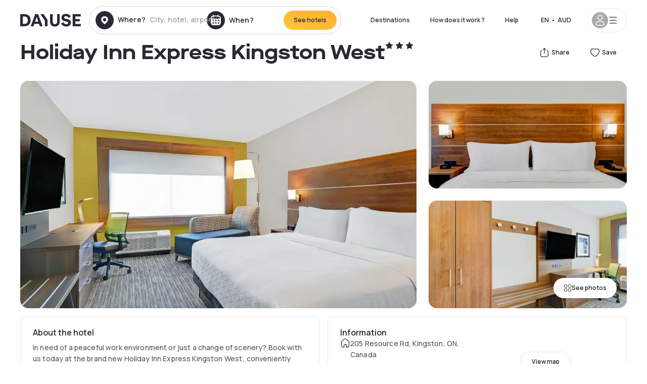

--- FILE ---
content_type: text/html; charset=utf-8
request_url: https://au.dayuse.com/hotels/canada/holiday-inn-express-kingston-west
body_size: 42005
content:
<!DOCTYPE html><html translate="no" lang="en-AU"><head><meta charSet="utf-8" data-next-head=""/><meta name="viewport" content="width=device-width" data-next-head=""/><link rel="canonical" href="https://au.dayuse.com/hotels/canada/holiday-inn-express-kingston-west" data-next-head=""/><script data-next-head="">
          var kameleoonLoadingTimeout = 1000;
          window.kameleoonQueue = window.kameleoonQueue || [];
          window.kameleoonStartLoadTime =  Date.now() - performance.now();
          if (!document.getElementById("kameleoonLoadingStyleSheet") && !window.kameleoonDisplayPageTimeOut)
          {
              var kameleoonS = document.getElementsByTagName("script")[0];
              var kameleoonCc = "* { visibility: hidden !important; background-image: none !important; }";
              var kameleoonStn = document.createElement("style");
              kameleoonStn.type = "text/css";
              kameleoonStn.id = "kameleoonLoadingStyleSheet";
              if (kameleoonStn.styleSheet)
              {
                  kameleoonStn.styleSheet.cssText = kameleoonCc;
              }
                  else
              {
                  kameleoonStn.appendChild(document.createTextNode(kameleoonCc));
              }
              kameleoonS.parentNode.insertBefore(kameleoonStn, kameleoonS);
              window.kameleoonDisplayPage = function(fromEngine)
                  {
                      if (!fromEngine)
                      {
                          window.kameleoonTimeout = true;
                      }
                      if (kameleoonStn.parentNode)
                      {
                          kameleoonStn.parentNode.removeChild(kameleoonStn);
                      }
                  };
              window.kameleoonDisplayPageTimeOut = window.setTimeout(window.kameleoonDisplayPage, kameleoonLoadingTimeout);
          }</script><script type="text/javascript" src="/enkoleoma.js" async="" data-next-head=""></script><script data-next-head="">
              (function(w,d,s,l,i){w[l]=w[l]||[];w[l].push({'gtm.start':
              new Date().getTime(),event:'gtm.js'});var f=d.getElementsByTagName(s)[0],
              j=d.createElement(s),dl=l!='dataLayer'?'&l='+l:'';j.async=true;j.src=
              'https://sgtm.dayuse.com/tms?id='+i+dl;f.parentNode.insertBefore(j,f);
              })(window,document,'script','dataLayer', 'GTM-PFRJSLZ');
              </script><title data-next-head="">Holiday Inn Express Kingston West, Cataraqui North : -8% during the day - Dayuse.com</title><meta name="robots" content="index,follow" data-next-head=""/><meta name="description" content="Holiday Inn Express Kingston West : Book a hotel room for a few hours with Dayuse.com from AUD 150. Book without a credit card and cancel free of charge." data-next-head=""/><link rel="alternate" hrefLang="fr-FR" href="https://www.dayuse.fr/hotels/canada/holiday-inn-express-kingston-west" data-next-head=""/><link rel="alternate" hrefLang="en-GB" href="https://www.dayuse.co.uk/hotels/canada/holiday-inn-express-kingston-west" data-next-head=""/><link rel="alternate" hrefLang="it-IT" href="https://www.dayuse-hotels.it/hotels/canada/holiday-inn-express-kingston-west" data-next-head=""/><link rel="alternate" hrefLang="es-ES" href="https://www.dayuse.es/hotels/canada/holiday-inn-express-kingston-west" data-next-head=""/><link rel="alternate" hrefLang="de-DE" href="https://www.dayuse.de/hotels/canada/holiday-inn-express-kingston-west" data-next-head=""/><link rel="alternate" hrefLang="fr-BE" href="https://www.dayuse.be/hotels/canada/holiday-inn-express-kingston-west" data-next-head=""/><link rel="alternate" hrefLang="nl-BE" href="https://nl.dayuse.be/hotels/canada/holiday-inn-express-kingston-west" data-next-head=""/><link rel="alternate" hrefLang="fr-CH" href="https://www.dayuse.ch/hotels/canada/holiday-inn-express-kingston-west" data-next-head=""/><link rel="alternate" hrefLang="de-CH" href="https://de.dayuse.ch/hotels/canada/holiday-inn-express-kingston-west" data-next-head=""/><link rel="alternate" hrefLang="pt-BR" href="https://www.dayuse.net.br/hotels/canada/holiday-inn-express-kingston-west" data-next-head=""/><link rel="alternate" hrefLang="pt-PT" href="https://pt.dayuse.com/hotels/canada/holiday-inn-express-kingston-west" data-next-head=""/><link rel="alternate" hrefLang="nl-NL" href="https://www.dayuse.nl/hotels/canada/holiday-inn-express-kingston-west" data-next-head=""/><link rel="alternate" hrefLang="de-AT" href="https://www.dayuse.at/hotels/canada/holiday-inn-express-kingston-west" data-next-head=""/><link rel="alternate" hrefLang="en-AU" href="https://au.dayuse.com/hotels/canada/holiday-inn-express-kingston-west" data-next-head=""/><link rel="alternate" hrefLang="en-IE" href="https://www.dayuse.ie/hotels/canada/holiday-inn-express-kingston-west" data-next-head=""/><link rel="alternate" hrefLang="zh-HK" href="https://www.dayuse.com.hk/hotels/canada/holiday-inn-express-kingston-west" data-next-head=""/><link rel="alternate" hrefLang="en-HK" href="https://en.dayuse.com.hk/hotels/canada/holiday-inn-express-kingston-west" data-next-head=""/><link rel="alternate" hrefLang="en-AE" href="https://www.dayuse.ae/hotels/canada/holiday-inn-express-kingston-west" data-next-head=""/><link rel="alternate" hrefLang="en-QA" href="https://qa.dayuse.com/hotels/canada/holiday-inn-express-kingston-west" data-next-head=""/><link rel="alternate" hrefLang="en-BH" href="https://bh.dayuse.com/hotels/canada/holiday-inn-express-kingston-west" data-next-head=""/><link rel="alternate" hrefLang="en-CA" href="https://ca.dayuse.com/hotels/canada/holiday-inn-express-kingston-west" data-next-head=""/><link rel="alternate" hrefLang="en-SG" href="https://www.dayuse.sg/hotels/canada/holiday-inn-express-kingston-west" data-next-head=""/><link rel="alternate" hrefLang="en-SE" href="https://www.dayuse.se/hotels/canada/holiday-inn-express-kingston-west" data-next-head=""/><link rel="alternate" hrefLang="en-TH" href="https://th.dayuse.com/hotels/canada/holiday-inn-express-kingston-west" data-next-head=""/><link rel="alternate" hrefLang="ko-KR" href="https://kr.dayuse.com/hotels/canada/holiday-inn-express-kingston-west" data-next-head=""/><link rel="alternate" hrefLang="en-NZ" href="https://nz.dayuse.com/hotels/canada/holiday-inn-express-kingston-west" data-next-head=""/><link rel="alternate" hrefLang="en-US" href="https://www.dayuse.com/hotels/canada/holiday-inn-express-kingston-west" data-next-head=""/><link rel="alternate" hrefLang="en" href="https://www.dayuse.com/hotels/canada/holiday-inn-express-kingston-west" data-next-head=""/><link rel="alternate" hrefLang="fr" href="https://www.dayuse.fr/hotels/canada/holiday-inn-express-kingston-west" data-next-head=""/><link rel="alternate" hrefLang="de" href="https://www.dayuse.de/hotels/canada/holiday-inn-express-kingston-west" data-next-head=""/><link rel="alternate" hrefLang="es" href="https://www.dayuse.es/hotels/canada/holiday-inn-express-kingston-west" data-next-head=""/><link rel="alternate" hrefLang="it" href="https://www.dayuse-hotels.it/hotels/canada/holiday-inn-express-kingston-west" data-next-head=""/><link rel="alternate" hrefLang="nl" href="https://www.dayuse.nl/hotels/canada/holiday-inn-express-kingston-west" data-next-head=""/><link rel="alternate" hrefLang="pt" href="https://pt.dayuse.com/hotels/canada/holiday-inn-express-kingston-west" data-next-head=""/><link rel="alternate" hrefLang="zh" href="https://www.dayuse.com.hk/hotels/canada/holiday-inn-express-kingston-west" data-next-head=""/><link rel="alternate" hrefLang="ko" href="https://kr.dayuse.com/hotels/canada/holiday-inn-express-kingston-west" data-next-head=""/><link rel="alternate" hrefLang="zh-CN" href="https://cn.dayuse.com/hotels/canada/holiday-inn-express-kingston-west" data-next-head=""/><link rel="alternate" hrefLang="ja-JP" href="https://jp.dayuse.com/hotels/canada/holiday-inn-express-kingston-west" data-next-head=""/><link rel="alternate" hrefLang="en-IN" href="https://in.dayuse.com/hotels/canada/holiday-inn-express-kingston-west" data-next-head=""/><link rel="alternate" hrefLang="el-GR" href="https://gr.dayuse.com/hotels/canada/holiday-inn-express-kingston-west" data-next-head=""/><link rel="alternate" hrefLang="es-MX" href="https://mx.dayuse.com/hotels/canada/holiday-inn-express-kingston-west" data-next-head=""/><link rel="alternate" hrefLang="tr-TR" href="https://tr.dayuse.com/hotels/canada/holiday-inn-express-kingston-west" data-next-head=""/><link rel="alternate" hrefLang="vi-VN" href="https://vn.dayuse.com/hotels/canada/holiday-inn-express-kingston-west" data-next-head=""/><link rel="alternate" hrefLang="id-ID" href="https://id.dayuse.com/hotels/canada/holiday-inn-express-kingston-west" data-next-head=""/><link rel="alternate" hrefLang="pl-PL" href="https://pl.dayuse.com/hotels/canada/holiday-inn-express-kingston-west" data-next-head=""/><link rel="alternate" hrefLang="en-MY" href="https://my.dayuse.com/hotels/canada/holiday-inn-express-kingston-west" data-next-head=""/><link rel="alternate" hrefLang="en-PH" href="https://ph.dayuse.com/hotels/canada/holiday-inn-express-kingston-west" data-next-head=""/><link rel="alternate" hrefLang="es-AR" href="https://ar.dayuse.com/hotels/canada/holiday-inn-express-kingston-west" data-next-head=""/><link rel="alternate" hrefLang="en-ZA" href="https://za.dayuse.com/hotels/canada/holiday-inn-express-kingston-west" data-next-head=""/><link rel="alternate" hrefLang="no-NO" href="https://no.dayuse.com/hotels/canada/holiday-inn-express-kingston-west" data-next-head=""/><link rel="alternate" hrefLang="ro-RO" href="https://ro.dayuse.com/hotels/canada/holiday-inn-express-kingston-west" data-next-head=""/><link rel="alternate" hrefLang="da-DK" href="https://dk.dayuse.com/hotels/canada/holiday-inn-express-kingston-west" data-next-head=""/><link rel="alternate" hrefLang="bg-BG" href="https://bg.dayuse.com/hotels/canada/holiday-inn-express-kingston-west" data-next-head=""/><link rel="alternate" hrefLang="fi-FI" href="https://fi.dayuse.com/hotels/canada/holiday-inn-express-kingston-west" data-next-head=""/><link rel="alternate" hrefLang="hr-HR" href="https://hr.dayuse.com/hotels/canada/holiday-inn-express-kingston-west" data-next-head=""/><link rel="alternate" hrefLang="hu-HU" href="https://hu.dayuse.com/hotels/canada/holiday-inn-express-kingston-west" data-next-head=""/><link rel="alternate" hrefLang="es-CL" href="https://cl.dayuse.com/hotels/canada/holiday-inn-express-kingston-west" data-next-head=""/><link rel="alternate" hrefLang="sk-SK" href="https://sk.dayuse.com/hotels/canada/holiday-inn-express-kingston-west" data-next-head=""/><link rel="alternate" hrefLang="es-EC" href="https://ec.dayuse.com/hotels/canada/holiday-inn-express-kingston-west" data-next-head=""/><link rel="alternate" hrefLang="es-CR" href="https://cr.dayuse.com/hotels/canada/holiday-inn-express-kingston-west" data-next-head=""/><link rel="alternate" hrefLang="es-CO" href="https://co.dayuse.com/hotels/canada/holiday-inn-express-kingston-west" data-next-head=""/><meta property="og:title" content="Holiday Inn Express Kingston West, Cataraqui North : -8% during the day - Dayuse.com" data-next-head=""/><meta property="og:description" content="Holiday Inn Express Kingston West : Book a hotel room for a few hours with Dayuse.com from AUD 150. Book without a credit card and cancel free of charge." data-next-head=""/><meta property="og:type" content="product" data-next-head=""/><meta property="og:image" content="au.dayuse.com/_next/image?url=https%3A%2F%2Fstatic.dayuse.com%2Fhotels%2F15305%2F2b506d79e0a824d71ce577d45523312f-holiday-inn-express-kingston-west.jpg&amp;w=320&amp;q=75" data-next-head=""/><meta property="og:image:alt" content="Holiday Inn Express Kingston West" data-next-head=""/><meta property="og:image:width" content="320" data-next-head=""/><meta property="og:image:height" content="180" data-next-head=""/><meta property="og:site_name" content="Dayuse" data-next-head=""/><link rel="alternate" href="/hotel-page-rss-feed.xml" type="application/rss+xml" data-next-head=""/><script type="application/ld+json" data-next-head="">{"@context":"https://schema.org","@type":"BreadcrumbList","itemListElement":[{"@type":"ListItem","position":0,"item":"https://au.dayuse.com/","name":"Home"},{"@type":"ListItem","position":1,"item":"https://au.dayuse.com/s/canada","name":"Canada"},{"@type":"ListItem","position":2,"item":"https://au.dayuse.com/s/canada/ontario","name":"Ontario"},{"@type":"ListItem","position":3,"item":"https://au.dayuse.com/s/canada/ontario/frontenac-county","name":"Frontenac County"},{"@type":"ListItem","position":4,"item":"https://au.dayuse.com/s/canada/ontario/frontenac-county/kingston","name":"Kingston"},{"@type":"ListItem","position":5,"item":"https://au.dayuse.com/s/canada/ontario/frontenac-county/kingston/cataraqui-north","name":"Cataraqui North"}]}</script><link rel="preload" as="image" imageSrcSet="/_next/image?url=https%3A%2F%2Fstatic.dayuse.com%2Fhotels%2F15305%2F2b506d79e0a824d71ce577d45523312f-holiday-inn-express-kingston-west.jpg&amp;w=450&amp;q=75 450w, /_next/image?url=https%3A%2F%2Fstatic.dayuse.com%2Fhotels%2F15305%2F2b506d79e0a824d71ce577d45523312f-holiday-inn-express-kingston-west.jpg&amp;w=640&amp;q=75 640w, /_next/image?url=https%3A%2F%2Fstatic.dayuse.com%2Fhotels%2F15305%2F2b506d79e0a824d71ce577d45523312f-holiday-inn-express-kingston-west.jpg&amp;w=750&amp;q=75 750w, /_next/image?url=https%3A%2F%2Fstatic.dayuse.com%2Fhotels%2F15305%2F2b506d79e0a824d71ce577d45523312f-holiday-inn-express-kingston-west.jpg&amp;w=828&amp;q=75 828w, /_next/image?url=https%3A%2F%2Fstatic.dayuse.com%2Fhotels%2F15305%2F2b506d79e0a824d71ce577d45523312f-holiday-inn-express-kingston-west.jpg&amp;w=1080&amp;q=75 1080w, /_next/image?url=https%3A%2F%2Fstatic.dayuse.com%2Fhotels%2F15305%2F2b506d79e0a824d71ce577d45523312f-holiday-inn-express-kingston-west.jpg&amp;w=1200&amp;q=75 1200w, /_next/image?url=https%3A%2F%2Fstatic.dayuse.com%2Fhotels%2F15305%2F2b506d79e0a824d71ce577d45523312f-holiday-inn-express-kingston-west.jpg&amp;w=1400&amp;q=75 1400w, /_next/image?url=https%3A%2F%2Fstatic.dayuse.com%2Fhotels%2F15305%2F2b506d79e0a824d71ce577d45523312f-holiday-inn-express-kingston-west.jpg&amp;w=1920&amp;q=75 1920w, /_next/image?url=https%3A%2F%2Fstatic.dayuse.com%2Fhotels%2F15305%2F2b506d79e0a824d71ce577d45523312f-holiday-inn-express-kingston-west.jpg&amp;w=2048&amp;q=75 2048w, /_next/image?url=https%3A%2F%2Fstatic.dayuse.com%2Fhotels%2F15305%2F2b506d79e0a824d71ce577d45523312f-holiday-inn-express-kingston-west.jpg&amp;w=3840&amp;q=75 3840w" imageSizes="(min-width: 768px) 768px, 100vw" data-next-head=""/><link rel="preconnect" href="https://fonts.googleapis.com"/><link rel="preconnect" href="https://fonts.gstatic.com"/><link href="https://fonts.googleapis.com/css2?family=Manrope:wght@200;300;400;500;600;700;800&amp;display=swap" rel="stylesheet"/><link rel="shortcut icon" type="image/png" sizes="192x192" href="/android-chrome-192x192.png"/><link rel="apple-touch-icon" type="image/png" sizes="192x192" href="/apple-touch-icon.png"/><link rel="preload" href="/_next/static/css/3eae8012071fbcd5.css?dpl=dpl_2NgZQujz4bfhkMNzE9E4cDaSqVRj" as="style" crossorigin="anonymous"/><link rel="stylesheet" href="/_next/static/css/3eae8012071fbcd5.css?dpl=dpl_2NgZQujz4bfhkMNzE9E4cDaSqVRj" crossorigin="anonymous" data-n-g=""/><link rel="preload" href="/_next/static/css/a51740f23892ad37.css?dpl=dpl_2NgZQujz4bfhkMNzE9E4cDaSqVRj" as="style" crossorigin="anonymous"/><link rel="stylesheet" href="/_next/static/css/a51740f23892ad37.css?dpl=dpl_2NgZQujz4bfhkMNzE9E4cDaSqVRj" crossorigin="anonymous" data-n-p=""/><link rel="preload" href="/_next/static/css/4cd358ba8304893d.css?dpl=dpl_2NgZQujz4bfhkMNzE9E4cDaSqVRj" as="style" crossorigin="anonymous"/><link rel="stylesheet" href="/_next/static/css/4cd358ba8304893d.css?dpl=dpl_2NgZQujz4bfhkMNzE9E4cDaSqVRj" crossorigin="anonymous" data-n-p=""/><link rel="preload" href="/_next/static/css/ec1a5d6cb9770f69.css?dpl=dpl_2NgZQujz4bfhkMNzE9E4cDaSqVRj" as="style" crossorigin="anonymous"/><link rel="stylesheet" href="/_next/static/css/ec1a5d6cb9770f69.css?dpl=dpl_2NgZQujz4bfhkMNzE9E4cDaSqVRj" crossorigin="anonymous" data-n-p=""/><noscript data-n-css=""></noscript><script defer="" crossorigin="anonymous" nomodule="" src="/_next/static/chunks/polyfills-42372ed130431b0a.js?dpl=dpl_2NgZQujz4bfhkMNzE9E4cDaSqVRj"></script><script src="/_next/static/chunks/webpack-7639fd40dcf7b3fd.js?dpl=dpl_2NgZQujz4bfhkMNzE9E4cDaSqVRj" defer="" crossorigin="anonymous"></script><script src="/_next/static/chunks/framework-97fdf35f827e082a.js?dpl=dpl_2NgZQujz4bfhkMNzE9E4cDaSqVRj" defer="" crossorigin="anonymous"></script><script src="/_next/static/chunks/main-5b51d4ffcd8516a8.js?dpl=dpl_2NgZQujz4bfhkMNzE9E4cDaSqVRj" defer="" crossorigin="anonymous"></script><script src="/_next/static/chunks/pages/_app-b7f83003a837f749.js?dpl=dpl_2NgZQujz4bfhkMNzE9E4cDaSqVRj" defer="" crossorigin="anonymous"></script><script src="/_next/static/chunks/0bd2f4cc-53a38b2c46e550c3.js?dpl=dpl_2NgZQujz4bfhkMNzE9E4cDaSqVRj" defer="" crossorigin="anonymous"></script><script src="/_next/static/chunks/9069-6462aaf8c4a28e4c.js?dpl=dpl_2NgZQujz4bfhkMNzE9E4cDaSqVRj" defer="" crossorigin="anonymous"></script><script src="/_next/static/chunks/8863-fb241e65101184a5.js?dpl=dpl_2NgZQujz4bfhkMNzE9E4cDaSqVRj" defer="" crossorigin="anonymous"></script><script src="/_next/static/chunks/477-72b76de0d05e6ee8.js?dpl=dpl_2NgZQujz4bfhkMNzE9E4cDaSqVRj" defer="" crossorigin="anonymous"></script><script src="/_next/static/chunks/6171-db65971239a06ceb.js?dpl=dpl_2NgZQujz4bfhkMNzE9E4cDaSqVRj" defer="" crossorigin="anonymous"></script><script src="/_next/static/chunks/423-ff24dd5611ce3385.js?dpl=dpl_2NgZQujz4bfhkMNzE9E4cDaSqVRj" defer="" crossorigin="anonymous"></script><script src="/_next/static/chunks/389-8f88a646bf6ad0a5.js?dpl=dpl_2NgZQujz4bfhkMNzE9E4cDaSqVRj" defer="" crossorigin="anonymous"></script><script src="/_next/static/chunks/4440-dbfd1004ecde1aec.js?dpl=dpl_2NgZQujz4bfhkMNzE9E4cDaSqVRj" defer="" crossorigin="anonymous"></script><script src="/_next/static/chunks/5356-11f05466b00cb472.js?dpl=dpl_2NgZQujz4bfhkMNzE9E4cDaSqVRj" defer="" crossorigin="anonymous"></script><script src="/_next/static/chunks/8093-5bc560346021f2d9.js?dpl=dpl_2NgZQujz4bfhkMNzE9E4cDaSqVRj" defer="" crossorigin="anonymous"></script><script src="/_next/static/chunks/4824-5867299315786c52.js?dpl=dpl_2NgZQujz4bfhkMNzE9E4cDaSqVRj" defer="" crossorigin="anonymous"></script><script src="/_next/static/chunks/2102-a10a46a9200d4f8a.js?dpl=dpl_2NgZQujz4bfhkMNzE9E4cDaSqVRj" defer="" crossorigin="anonymous"></script><script src="/_next/static/chunks/3595-ba3b881ddbb84b77.js?dpl=dpl_2NgZQujz4bfhkMNzE9E4cDaSqVRj" defer="" crossorigin="anonymous"></script><script src="/_next/static/chunks/4380-2f5b9ec8565da417.js?dpl=dpl_2NgZQujz4bfhkMNzE9E4cDaSqVRj" defer="" crossorigin="anonymous"></script><script src="/_next/static/chunks/4875-a96f8f2b7128f7a5.js?dpl=dpl_2NgZQujz4bfhkMNzE9E4cDaSqVRj" defer="" crossorigin="anonymous"></script><script src="/_next/static/chunks/7055-34cac93716d26013.js?dpl=dpl_2NgZQujz4bfhkMNzE9E4cDaSqVRj" defer="" crossorigin="anonymous"></script><script src="/_next/static/chunks/7503-62f3371b5f2f6438.js?dpl=dpl_2NgZQujz4bfhkMNzE9E4cDaSqVRj" defer="" crossorigin="anonymous"></script><script src="/_next/static/chunks/1472-e3020086242628b7.js?dpl=dpl_2NgZQujz4bfhkMNzE9E4cDaSqVRj" defer="" crossorigin="anonymous"></script><script src="/_next/static/chunks/8996-2283f5befed587b3.js?dpl=dpl_2NgZQujz4bfhkMNzE9E4cDaSqVRj" defer="" crossorigin="anonymous"></script><script src="/_next/static/chunks/4523-b7d3adb981265b28.js?dpl=dpl_2NgZQujz4bfhkMNzE9E4cDaSqVRj" defer="" crossorigin="anonymous"></script><script src="/_next/static/chunks/4392-86c0564b2ea9feba.js?dpl=dpl_2NgZQujz4bfhkMNzE9E4cDaSqVRj" defer="" crossorigin="anonymous"></script><script src="/_next/static/chunks/6387-10f42e68620bb0a3.js?dpl=dpl_2NgZQujz4bfhkMNzE9E4cDaSqVRj" defer="" crossorigin="anonymous"></script><script src="/_next/static/chunks/9339-f3ee0c0554390727.js?dpl=dpl_2NgZQujz4bfhkMNzE9E4cDaSqVRj" defer="" crossorigin="anonymous"></script><script src="/_next/static/chunks/6707-bd74b7052bb46446.js?dpl=dpl_2NgZQujz4bfhkMNzE9E4cDaSqVRj" defer="" crossorigin="anonymous"></script><script src="/_next/static/chunks/5370-0addc4db08de8042.js?dpl=dpl_2NgZQujz4bfhkMNzE9E4cDaSqVRj" defer="" crossorigin="anonymous"></script><script src="/_next/static/chunks/pages/hotels/%5B...slug%5D-ce6fd673606b703c.js?dpl=dpl_2NgZQujz4bfhkMNzE9E4cDaSqVRj" defer="" crossorigin="anonymous"></script><script src="/_next/static/8a_bMFzDgd6MIzVx0NUuw/_buildManifest.js?dpl=dpl_2NgZQujz4bfhkMNzE9E4cDaSqVRj" defer="" crossorigin="anonymous"></script><script src="/_next/static/8a_bMFzDgd6MIzVx0NUuw/_ssgManifest.js?dpl=dpl_2NgZQujz4bfhkMNzE9E4cDaSqVRj" defer="" crossorigin="anonymous"></script><meta name="sentry-trace" content="bdc6a72d387609a10b1c731d4b07e6f0-7e1a20aa555b0cec"/><meta name="baggage" content="sentry-environment=vercel-production,sentry-release=0a4e61ed88cad8bbed01cc5728710051d2faf39b,sentry-public_key=4eb25b5132264c159f2b2a90f04c7f74,sentry-trace_id=bdc6a72d387609a10b1c731d4b07e6f0"/></head><body><noscript></noscript><div id="__next"><script type="application/ld+json">{"@context":"https://schema.org","@type":"Hotel","@id":"https://au.dayuse.com/hotels/canada/holiday-inn-express-kingston-west","name":"Holiday Inn Express Kingston West","description":"In need of a peaceful work environment or just a change of scenery? Book with us today at the brand new Holiday Inn Express\r\nKingston West; conveniently located off major highway 401 between Montreal, Toronto and Ottawa. Minutes away from the historic\r\ndowntown Kingston, Fort Henry, Queen’s University, Kingston Penitentiary, Kingston General Hospital, St Lawrence College, CFB\r\nKingston and the Royal Military College of Canada. We have complimentary Wi-fi and parking included along with a spacious\r\nworkspace in each room.&nbsp;","url":"https://au.dayuse.com/hotels/canada/holiday-inn-express-kingston-west","telephone":"02 8417 1053","priceRange":"Price starts at 149.64 AUD. We adjust our prices regularly","image":["undefined/_next/image?url=https%3A%2F%2Fstatic.dayuse.com%2Fhotels%2F15305%2F2b506d79e0a824d71ce577d45523312f-holiday-inn-express-kingston-west.jpg&w=640&q=75","undefined/_next/image?url=https%3A%2F%2Fstatic.dayuse.com%2Fhotels%2F15305%2Fed86fd587837fc401cc115dd6eeb152c-holiday-inn-express-kingston-west.jpeg&w=640&q=75","undefined/_next/image?url=https%3A%2F%2Fstatic.dayuse.com%2Fhotels%2F15305%2Fa9e4d9a5115a1a4b548fdb319c0e81d5-holiday-inn-express-kingston-west.jpg&w=640&q=75","undefined/_next/image?url=https%3A%2F%2Fstatic.dayuse.com%2Fhotels%2F15305%2F551515ca3bb9a8c864a7b321c85a5fd2-holiday-inn-express-kingston-west.webp&w=640&q=75","undefined/_next/image?url=https%3A%2F%2Fstatic.dayuse.com%2Fhotels%2F15305%2Fe9243ef6307c78cd5fb2292279405b69-holiday-inn-express-kingston-west.webp&w=640&q=75","undefined/_next/image?url=https%3A%2F%2Fstatic.dayuse.com%2Fhotels%2F15305%2F1f47cc77cfeda78d9fb0f05c062308a1-holiday-inn-express-kingston-west.webp&w=640&q=75","undefined/_next/image?url=https%3A%2F%2Fstatic.dayuse.com%2Fhotels%2F15305%2F1a491622c7d6f01bacbde807004f2aa3-holiday-inn-express-kingston-west.webp&w=640&q=75","undefined/_next/image?url=https%3A%2F%2Fstatic.dayuse.com%2Fhotels%2F15305%2F7ffc84203504b415135e848acb8a1a2e-holiday-inn-express-kingston-west.webp&w=640&q=75","undefined/_next/image?url=https%3A%2F%2Fstatic.dayuse.com%2Fhotels%2F15305%2F27c5a10c6d838f4d28f098d388e1a425-holiday-inn-express-kingston-west.webp&w=640&q=75"],"address":{"@type":"PostalAddress","streetAddress":"205 Resource Rd, Kingston, ON, Canada","addressLocality":"Cataraqui North","addressRegion":"","postalCode":"K7P 0K1"},"geo":{"latitude":"44.2771215","longitude":"-76.5613579","@type":"GeoCoordinates"},"aggregateRating":{"@type":"AggregateRating","ratingCount":8,"ratingValue":"4.7"}}</script><div class="undefined"></div><header class="z-40 h-20 left-0 right-0 top-0"><div class="flex items-center justify-between h-full ds-container"><div class="flex flex-1 items-center justify-between md:justify-start"><div class="flex"><div class="block md:hidden text-shadow-black"><div class="flex items-center h-full"><svg class="h-6 w-6 mr-4" type="button" aria-haspopup="dialog" aria-expanded="false" aria-controls="radix-:R1aq6:" data-state="closed"><use href="/common-icons-1764665529445.sprite.svg#menu"></use></svg></div></div><a class="mr-4 text-shadow-black" href="/"><span class="sr-only">Dayuse</span><svg data-name="Layer 1" xmlns="http://www.w3.org/2000/svg" viewBox="0 0 481.62 100" width="120" height="30" fill="currentColor"><path d="M481.62 97.76v-18.1H437.3V58.77h35.49v-18H437.3V20.2h43.76V2.1h-64.93v95.66zm-156-22.16c6 15.42 20.9 24.26 40.68 24.26 22.2 0 35.7-11.36 35.7-30.29 0-14.59-8.84-24.69-28.19-28.48l-13.51-2.66c-7.85-1.54-11.78-5.19-11.78-10 0-6.73 5.61-10.66 15-10.66s16.27 4.77 20.34 13.33L401 21.74C395.93 8.13 382 0 363.39 0c-21.6 0-35.76 10.8-35.76 29.87 0 14.73 9.11 24.27 27.2 27.77l13.61 2.67C376.85 62 381.06 65.5 381.06 71c0 7-5.61 11.08-14.86 11.08-10.66 0-18.1-5.75-23-16.27zM275.17 100C298.73 100 313 86.4 313 62.55V2.1h-20v59.47c0 12.62-6.59 19.5-17.39 19.5s-17.39-6.88-17.39-19.5V2.1H237v60.45C237 86.4 251.47 100 275.17 100M160.73 2.1l34.64 50.35v45.31h21.18V47L185.69 2.1zM130.43 24l12.77 37.71h-25.53zm47.13 73.78L142.64 2.1h-24.13L83.59 97.76h21.88l6.17-18.24h37.59l6.17 18.24zM21.18 20.34H32c18.51 0 28.47 10.52 28.47 29.59S50.49 79.52 32 79.52H21.18zm11.36 77.42c32 0 49.51-17 49.51-47.83S64.52 2.1 32.54 2.1H0v95.66z"></path></svg></a></div><div class=""><div class="lg:mt-0 flex flex-wrap h-12 md:h-14 justify-end md:justify-start"><div class="lg:mt-0 flex flex-wrap h-12 md:h-14 flex-1 rounded-full border border-shadow-black-20"><div class="flex py-2 md:py-0 h-full"><div class="md:rounded-full md:hover:bg-shadow-black-10"><div class="relative hidden md:flex items-center px-3 h-full md:rounded-full"><svg class="fill-current shrink-0 text-shadow-black size-9 cursor-pointer"><use href="/common-icons-1764665529445.sprite.svg#solid-circle-place"></use></svg><div class="relative w-full"><div class="body3 focus absolute pointer-events-none whitespace-nowrap inset-0 flex items-center px-2 truncate">Where?<span class="text-gray-400 ml-2 truncate">City, hotel, airport...</span></div><input type="text" class="body3 focus focus:outline-none pl-2 pr-4 truncate lg:w-40 w-full bg-transparent" autoComplete="off" value=""/></div></div><div class="md:hidden flex items-center h-full w-full px-3 cursor-pointer  font-medium text-sm"><svg class="size-8 fill-current text-shadow-black mr-2"><use href="/common-icons-1764665529445.sprite.svg#solid-circle-search"></use></svg>Search</div></div><div class="flex rounded-full abtest-calendar abtest-off hover:bg-shadow-black-10"><div class="cursor-pointer"><div class="hidden md:flex items-center px-3 space-x-2 h-full md:rounded-full"><svg class="size-9 text-shadow-black"><use href="/common-icons-1764665529445.sprite.svg#solid-circle-calendar"></use></svg><span class="body3 focus w-24 focus:outline-none text-left whitespace-nowrap">When?</span></div></div><div class="hidden h-full md:rounded-r-xl md:flex py-2 pr-2"><button class="flex justify-center select-none items-center rounded-full text-shadow-black bg-gradient-to-bl from-[#FFAF36] to-sunshine-yellow cursor-pointer whitespace-nowrap active:bg-sunshine-yellow active:bg-none hover:bg-[#FFAF36] hover:bg-none disabled:bg-shadow-black-40 disabled:bg-none disabled:text-white disabled:cursor-default text-button-sm py-3 px-5" type="submit"><span>See hotels</span></button></div></div></div></div></div></div></div><div class="hidden lg:flex items-center"><button class="inline-flex items-center justify-center gap-2 whitespace-nowrap rounded-full transition-colors focus-visible:outline-none focus-visible:ring-2 focus-visible:ring-offset-2 focus-visible:ring-black disabled:pointer-events-none disabled:opacity-50 [&amp;_svg]:pointer-events-none [&amp;_svg]:size-4 [&amp;_svg]:shrink-0 bg-transparent hover:bg-[#F8F7FB] active:bg-[#E9E9F3] focus:bg-white/25 disabled:bg-shadow-black-20 ds-text-button-sm py-3 px-5 h-[42px] text-shadow-black" type="button" aria-haspopup="dialog" aria-expanded="false" aria-controls="radix-:Rcq6:" data-state="closed">Destinations</button><a class="items-center justify-center gap-2 whitespace-nowrap rounded-full transition-colors focus-visible:outline-none focus-visible:ring-2 focus-visible:ring-offset-2 focus-visible:ring-black disabled:pointer-events-none disabled:opacity-50 [&amp;_svg]:pointer-events-none [&amp;_svg]:size-4 [&amp;_svg]:shrink-0 bg-transparent hover:bg-[#F8F7FB] active:bg-[#E9E9F3] focus:bg-white/25 text-shadow-black disabled:bg-shadow-black-20 ds-text-button-sm py-3 px-5 h-[42px] xl:flex hidden" href="/how-it-works">How does it work ?</a><a href="https://support.dayuse.com/hc/en-us" class="items-center justify-center gap-2 whitespace-nowrap rounded-full transition-colors focus-visible:outline-none focus-visible:ring-2 focus-visible:ring-offset-2 focus-visible:ring-black disabled:pointer-events-none disabled:opacity-50 [&amp;_svg]:pointer-events-none [&amp;_svg]:size-4 [&amp;_svg]:shrink-0 bg-transparent hover:bg-[#F8F7FB] active:bg-[#E9E9F3] focus:bg-white/25 text-shadow-black disabled:bg-shadow-black-20 ds-text-button-sm py-3 px-5 h-[42px] xl:flex hidden">Help</a><button class="items-center justify-center gap-2 whitespace-nowrap rounded-full transition-colors focus-visible:outline-none focus-visible:ring-2 focus-visible:ring-offset-2 focus-visible:ring-black disabled:pointer-events-none disabled:opacity-50 [&amp;_svg]:pointer-events-none [&amp;_svg]:size-4 [&amp;_svg]:shrink-0 bg-transparent hover:bg-[#F8F7FB] active:bg-[#E9E9F3] focus:bg-white/25 text-shadow-black disabled:bg-shadow-black-20 ds-text-button-sm py-3 px-5 h-[42px] hidden">02 8417 1053</button><div class="pr-2"><button class="inline-flex items-center justify-center gap-2 whitespace-nowrap rounded-full transition-colors focus-visible:outline-none focus-visible:ring-2 focus-visible:ring-offset-2 focus-visible:ring-black disabled:pointer-events-none disabled:opacity-50 [&amp;_svg]:pointer-events-none [&amp;_svg]:size-4 [&amp;_svg]:shrink-0 bg-transparent hover:bg-[#F8F7FB] active:bg-[#E9E9F3] focus:bg-white/25 text-shadow-black disabled:bg-shadow-black-20 ds-text-button-sm py-3 px-5 h-[42px]" type="button" aria-haspopup="dialog" aria-expanded="false" aria-controls="radix-:R1cq6:" data-state="closed"><span class="uppercase mx-1">en</span><span>•</span><span class="mx-1">AUD</span></button></div><button class="bg-white flex gap-3 items-center active:shadow-100 rounded-full h-12 pl-2 pr-4 border border-shadow-black-10 hover:border-shadow-black-80" type="button" id="radix-:R1kq6:" aria-haspopup="menu" aria-expanded="false" data-state="closed" data-slot="dropdown-menu-trigger"><span class="h-8 w-8 rounded-full flex items-center justify-center uppercase bg-shadow-black-40"><svg class="h-6 w-6 text-white fill-current"><use href="/common-icons-1764665529445.sprite.svg#user"></use></svg><span class="font-bold"></span></span><svg class="h-5 w-5 text-shadow-black"><use href="/common-icons-1764665529445.sprite.svg#menu"></use></svg></button></div></div></header><main><article class="flex flex-col md:mb-6 ds-container"><div data-anchor="presentation" id="presentation"></div><div class="md:order-3 md:m-auto -mx-5 md:mx-0"><div id="js-hotel-photos-container" class="relative overflow-auto md:overflow-visible flex"><button class="flex justify-center select-none items-center text-shadow-black shadow-100 bg-white active:bg-shadow-black-3 active:border-shadow-black hover:bg-shadow-black-3 disabled:opacity-50 disabled:hover:bg-white disabled:active:bg-white rounded-full text-button-sm py-3 px-5 hidden md:flex absolute gap-x-1 right-5 bottom-5 z-10" id="js-hotel-photos-see-all"><svg class="size-4"><use href="/common-icons-1764665529445.sprite.svg#gallery"></use></svg>See photos</button><div class="md:hidden bg-white pt-[66.66%] w-full overflow-hidden relative"><button class="flex justify-center select-none items-center text-shadow-black shadow-100 bg-white active:bg-shadow-black-3 active:border-shadow-black hover:bg-shadow-black-3 disabled:opacity-50 disabled:hover:bg-white disabled:active:bg-white rounded-full text-button-sm h-9 w-9 md:hidden absolute left-5 top-4 z-10"><svg class="fill-current size-5"><use href="/common-icons-1764665529445.sprite.svg#chevron-left"></use></svg></button><div class="absolute md:overflow-x-hidden top-0 left-0 w-full h-full"><div class="absolute right-5 top-4 z-10"><div class="relative flex"><div class="flex gap-x-3 md:gap-x-0"><div class="relative"><button class="flex justify-center select-none items-center text-shadow-black shadow-100 bg-white active:bg-shadow-black-3 active:border-shadow-black hover:bg-shadow-black-3 disabled:opacity-50 disabled:hover:bg-white disabled:active:bg-white rounded-full text-button-sm h-9 w-9 space-x-1" id="js-hotel-photos-share-button"><svg class="size-5"><use href="/common-icons-1764665529445.sprite.svg#share"></use></svg><span class="m-auto sr-only md:not-sr-only">Share</span></button></div><button class="flex justify-center select-none items-center text-shadow-black shadow-100 bg-white active:bg-shadow-black-3 active:border-shadow-black hover:bg-shadow-black-3 disabled:opacity-50 disabled:hover:bg-white disabled:active:bg-white rounded-full text-button-sm h-9 w-9 space-x-1" id="js-hotel-photos-favorite-button"><svg class="size-5"><use href="/common-icons-1764665529445.sprite.svg#heart"></use></svg><span class="m-auto sr-only md:not-sr-only">Save</span></button></div></div></div><div class="flex duration-300 h-full overflow-x-auto md:overflow-x-visible scrollbar-hide snap-x-mand"><div class="relative flex-none object-cover snap-align-start snap-stop-always w-full md:rounded-100"><img alt="Holiday Inn Express Kingston West" decoding="async" data-nimg="fill" class="object-cover" style="position:absolute;height:100%;width:100%;left:0;top:0;right:0;bottom:0;color:transparent" sizes="(min-width: 768px) 768px, 100vw" srcSet="/_next/image?url=https%3A%2F%2Fstatic.dayuse.com%2Fhotels%2F15305%2F2b506d79e0a824d71ce577d45523312f-holiday-inn-express-kingston-west.jpg&amp;w=450&amp;q=75 450w, /_next/image?url=https%3A%2F%2Fstatic.dayuse.com%2Fhotels%2F15305%2F2b506d79e0a824d71ce577d45523312f-holiday-inn-express-kingston-west.jpg&amp;w=640&amp;q=75 640w, /_next/image?url=https%3A%2F%2Fstatic.dayuse.com%2Fhotels%2F15305%2F2b506d79e0a824d71ce577d45523312f-holiday-inn-express-kingston-west.jpg&amp;w=750&amp;q=75 750w, /_next/image?url=https%3A%2F%2Fstatic.dayuse.com%2Fhotels%2F15305%2F2b506d79e0a824d71ce577d45523312f-holiday-inn-express-kingston-west.jpg&amp;w=828&amp;q=75 828w, /_next/image?url=https%3A%2F%2Fstatic.dayuse.com%2Fhotels%2F15305%2F2b506d79e0a824d71ce577d45523312f-holiday-inn-express-kingston-west.jpg&amp;w=1080&amp;q=75 1080w, /_next/image?url=https%3A%2F%2Fstatic.dayuse.com%2Fhotels%2F15305%2F2b506d79e0a824d71ce577d45523312f-holiday-inn-express-kingston-west.jpg&amp;w=1200&amp;q=75 1200w, /_next/image?url=https%3A%2F%2Fstatic.dayuse.com%2Fhotels%2F15305%2F2b506d79e0a824d71ce577d45523312f-holiday-inn-express-kingston-west.jpg&amp;w=1400&amp;q=75 1400w, /_next/image?url=https%3A%2F%2Fstatic.dayuse.com%2Fhotels%2F15305%2F2b506d79e0a824d71ce577d45523312f-holiday-inn-express-kingston-west.jpg&amp;w=1920&amp;q=75 1920w, /_next/image?url=https%3A%2F%2Fstatic.dayuse.com%2Fhotels%2F15305%2F2b506d79e0a824d71ce577d45523312f-holiday-inn-express-kingston-west.jpg&amp;w=2048&amp;q=75 2048w, /_next/image?url=https%3A%2F%2Fstatic.dayuse.com%2Fhotels%2F15305%2F2b506d79e0a824d71ce577d45523312f-holiday-inn-express-kingston-west.jpg&amp;w=3840&amp;q=75 3840w" src="/_next/image?url=https%3A%2F%2Fstatic.dayuse.com%2Fhotels%2F15305%2F2b506d79e0a824d71ce577d45523312f-holiday-inn-express-kingston-west.jpg&amp;w=3840&amp;q=75"/></div><div class="relative flex-none object-cover snap-align-start snap-stop-always w-full md:rounded-100"><img alt="Holiday Inn Express Kingston West" loading="lazy" decoding="async" data-nimg="fill" class="object-cover" style="position:absolute;height:100%;width:100%;left:0;top:0;right:0;bottom:0;color:transparent" sizes="(min-width: 768px) 768px, 100vw" srcSet="/_next/image?url=https%3A%2F%2Fstatic.dayuse.com%2Fhotels%2F15305%2Fed86fd587837fc401cc115dd6eeb152c-holiday-inn-express-kingston-west.jpeg&amp;w=450&amp;q=75 450w, /_next/image?url=https%3A%2F%2Fstatic.dayuse.com%2Fhotels%2F15305%2Fed86fd587837fc401cc115dd6eeb152c-holiday-inn-express-kingston-west.jpeg&amp;w=640&amp;q=75 640w, /_next/image?url=https%3A%2F%2Fstatic.dayuse.com%2Fhotels%2F15305%2Fed86fd587837fc401cc115dd6eeb152c-holiday-inn-express-kingston-west.jpeg&amp;w=750&amp;q=75 750w, /_next/image?url=https%3A%2F%2Fstatic.dayuse.com%2Fhotels%2F15305%2Fed86fd587837fc401cc115dd6eeb152c-holiday-inn-express-kingston-west.jpeg&amp;w=828&amp;q=75 828w, /_next/image?url=https%3A%2F%2Fstatic.dayuse.com%2Fhotels%2F15305%2Fed86fd587837fc401cc115dd6eeb152c-holiday-inn-express-kingston-west.jpeg&amp;w=1080&amp;q=75 1080w, /_next/image?url=https%3A%2F%2Fstatic.dayuse.com%2Fhotels%2F15305%2Fed86fd587837fc401cc115dd6eeb152c-holiday-inn-express-kingston-west.jpeg&amp;w=1200&amp;q=75 1200w, /_next/image?url=https%3A%2F%2Fstatic.dayuse.com%2Fhotels%2F15305%2Fed86fd587837fc401cc115dd6eeb152c-holiday-inn-express-kingston-west.jpeg&amp;w=1400&amp;q=75 1400w, /_next/image?url=https%3A%2F%2Fstatic.dayuse.com%2Fhotels%2F15305%2Fed86fd587837fc401cc115dd6eeb152c-holiday-inn-express-kingston-west.jpeg&amp;w=1920&amp;q=75 1920w, /_next/image?url=https%3A%2F%2Fstatic.dayuse.com%2Fhotels%2F15305%2Fed86fd587837fc401cc115dd6eeb152c-holiday-inn-express-kingston-west.jpeg&amp;w=2048&amp;q=75 2048w, /_next/image?url=https%3A%2F%2Fstatic.dayuse.com%2Fhotels%2F15305%2Fed86fd587837fc401cc115dd6eeb152c-holiday-inn-express-kingston-west.jpeg&amp;w=3840&amp;q=75 3840w" src="/_next/image?url=https%3A%2F%2Fstatic.dayuse.com%2Fhotels%2F15305%2Fed86fd587837fc401cc115dd6eeb152c-holiday-inn-express-kingston-west.jpeg&amp;w=3840&amp;q=75"/></div><div class="relative flex-none object-cover snap-align-start snap-stop-always w-full md:rounded-100"><img alt="Holiday Inn Express Kingston West" loading="lazy" decoding="async" data-nimg="fill" class="object-cover" style="position:absolute;height:100%;width:100%;left:0;top:0;right:0;bottom:0;color:transparent" sizes="(min-width: 768px) 768px, 100vw" srcSet="/_next/image?url=https%3A%2F%2Fstatic.dayuse.com%2Fhotels%2F15305%2Fa9e4d9a5115a1a4b548fdb319c0e81d5-holiday-inn-express-kingston-west.jpg&amp;w=450&amp;q=75 450w, /_next/image?url=https%3A%2F%2Fstatic.dayuse.com%2Fhotels%2F15305%2Fa9e4d9a5115a1a4b548fdb319c0e81d5-holiday-inn-express-kingston-west.jpg&amp;w=640&amp;q=75 640w, /_next/image?url=https%3A%2F%2Fstatic.dayuse.com%2Fhotels%2F15305%2Fa9e4d9a5115a1a4b548fdb319c0e81d5-holiday-inn-express-kingston-west.jpg&amp;w=750&amp;q=75 750w, /_next/image?url=https%3A%2F%2Fstatic.dayuse.com%2Fhotels%2F15305%2Fa9e4d9a5115a1a4b548fdb319c0e81d5-holiday-inn-express-kingston-west.jpg&amp;w=828&amp;q=75 828w, /_next/image?url=https%3A%2F%2Fstatic.dayuse.com%2Fhotels%2F15305%2Fa9e4d9a5115a1a4b548fdb319c0e81d5-holiday-inn-express-kingston-west.jpg&amp;w=1080&amp;q=75 1080w, /_next/image?url=https%3A%2F%2Fstatic.dayuse.com%2Fhotels%2F15305%2Fa9e4d9a5115a1a4b548fdb319c0e81d5-holiday-inn-express-kingston-west.jpg&amp;w=1200&amp;q=75 1200w, /_next/image?url=https%3A%2F%2Fstatic.dayuse.com%2Fhotels%2F15305%2Fa9e4d9a5115a1a4b548fdb319c0e81d5-holiday-inn-express-kingston-west.jpg&amp;w=1400&amp;q=75 1400w, /_next/image?url=https%3A%2F%2Fstatic.dayuse.com%2Fhotels%2F15305%2Fa9e4d9a5115a1a4b548fdb319c0e81d5-holiday-inn-express-kingston-west.jpg&amp;w=1920&amp;q=75 1920w, /_next/image?url=https%3A%2F%2Fstatic.dayuse.com%2Fhotels%2F15305%2Fa9e4d9a5115a1a4b548fdb319c0e81d5-holiday-inn-express-kingston-west.jpg&amp;w=2048&amp;q=75 2048w, /_next/image?url=https%3A%2F%2Fstatic.dayuse.com%2Fhotels%2F15305%2Fa9e4d9a5115a1a4b548fdb319c0e81d5-holiday-inn-express-kingston-west.jpg&amp;w=3840&amp;q=75 3840w" src="/_next/image?url=https%3A%2F%2Fstatic.dayuse.com%2Fhotels%2F15305%2Fa9e4d9a5115a1a4b548fdb319c0e81d5-holiday-inn-express-kingston-west.jpg&amp;w=3840&amp;q=75"/></div><div class="relative flex-none object-cover snap-align-start snap-stop-always w-full md:rounded-100"><img alt="Holiday Inn Express Kingston West" loading="lazy" decoding="async" data-nimg="fill" class="object-cover" style="position:absolute;height:100%;width:100%;left:0;top:0;right:0;bottom:0;color:transparent" sizes="(min-width: 768px) 768px, 100vw" srcSet="/_next/image?url=https%3A%2F%2Fstatic.dayuse.com%2Fhotels%2F15305%2F551515ca3bb9a8c864a7b321c85a5fd2-holiday-inn-express-kingston-west.webp&amp;w=450&amp;q=75 450w, /_next/image?url=https%3A%2F%2Fstatic.dayuse.com%2Fhotels%2F15305%2F551515ca3bb9a8c864a7b321c85a5fd2-holiday-inn-express-kingston-west.webp&amp;w=640&amp;q=75 640w, /_next/image?url=https%3A%2F%2Fstatic.dayuse.com%2Fhotels%2F15305%2F551515ca3bb9a8c864a7b321c85a5fd2-holiday-inn-express-kingston-west.webp&amp;w=750&amp;q=75 750w, /_next/image?url=https%3A%2F%2Fstatic.dayuse.com%2Fhotels%2F15305%2F551515ca3bb9a8c864a7b321c85a5fd2-holiday-inn-express-kingston-west.webp&amp;w=828&amp;q=75 828w, /_next/image?url=https%3A%2F%2Fstatic.dayuse.com%2Fhotels%2F15305%2F551515ca3bb9a8c864a7b321c85a5fd2-holiday-inn-express-kingston-west.webp&amp;w=1080&amp;q=75 1080w, /_next/image?url=https%3A%2F%2Fstatic.dayuse.com%2Fhotels%2F15305%2F551515ca3bb9a8c864a7b321c85a5fd2-holiday-inn-express-kingston-west.webp&amp;w=1200&amp;q=75 1200w, /_next/image?url=https%3A%2F%2Fstatic.dayuse.com%2Fhotels%2F15305%2F551515ca3bb9a8c864a7b321c85a5fd2-holiday-inn-express-kingston-west.webp&amp;w=1400&amp;q=75 1400w, /_next/image?url=https%3A%2F%2Fstatic.dayuse.com%2Fhotels%2F15305%2F551515ca3bb9a8c864a7b321c85a5fd2-holiday-inn-express-kingston-west.webp&amp;w=1920&amp;q=75 1920w, /_next/image?url=https%3A%2F%2Fstatic.dayuse.com%2Fhotels%2F15305%2F551515ca3bb9a8c864a7b321c85a5fd2-holiday-inn-express-kingston-west.webp&amp;w=2048&amp;q=75 2048w, /_next/image?url=https%3A%2F%2Fstatic.dayuse.com%2Fhotels%2F15305%2F551515ca3bb9a8c864a7b321c85a5fd2-holiday-inn-express-kingston-west.webp&amp;w=3840&amp;q=75 3840w" src="/_next/image?url=https%3A%2F%2Fstatic.dayuse.com%2Fhotels%2F15305%2F551515ca3bb9a8c864a7b321c85a5fd2-holiday-inn-express-kingston-west.webp&amp;w=3840&amp;q=75"/></div><div class="relative flex-none object-cover snap-align-start snap-stop-always w-full md:rounded-100"><img alt="Holiday Inn Express Kingston West" loading="lazy" decoding="async" data-nimg="fill" class="object-cover" style="position:absolute;height:100%;width:100%;left:0;top:0;right:0;bottom:0;color:transparent" sizes="(min-width: 768px) 768px, 100vw" srcSet="/_next/image?url=https%3A%2F%2Fstatic.dayuse.com%2Fhotels%2F15305%2Fe9243ef6307c78cd5fb2292279405b69-holiday-inn-express-kingston-west.webp&amp;w=450&amp;q=75 450w, /_next/image?url=https%3A%2F%2Fstatic.dayuse.com%2Fhotels%2F15305%2Fe9243ef6307c78cd5fb2292279405b69-holiday-inn-express-kingston-west.webp&amp;w=640&amp;q=75 640w, /_next/image?url=https%3A%2F%2Fstatic.dayuse.com%2Fhotels%2F15305%2Fe9243ef6307c78cd5fb2292279405b69-holiday-inn-express-kingston-west.webp&amp;w=750&amp;q=75 750w, /_next/image?url=https%3A%2F%2Fstatic.dayuse.com%2Fhotels%2F15305%2Fe9243ef6307c78cd5fb2292279405b69-holiday-inn-express-kingston-west.webp&amp;w=828&amp;q=75 828w, /_next/image?url=https%3A%2F%2Fstatic.dayuse.com%2Fhotels%2F15305%2Fe9243ef6307c78cd5fb2292279405b69-holiday-inn-express-kingston-west.webp&amp;w=1080&amp;q=75 1080w, /_next/image?url=https%3A%2F%2Fstatic.dayuse.com%2Fhotels%2F15305%2Fe9243ef6307c78cd5fb2292279405b69-holiday-inn-express-kingston-west.webp&amp;w=1200&amp;q=75 1200w, /_next/image?url=https%3A%2F%2Fstatic.dayuse.com%2Fhotels%2F15305%2Fe9243ef6307c78cd5fb2292279405b69-holiday-inn-express-kingston-west.webp&amp;w=1400&amp;q=75 1400w, /_next/image?url=https%3A%2F%2Fstatic.dayuse.com%2Fhotels%2F15305%2Fe9243ef6307c78cd5fb2292279405b69-holiday-inn-express-kingston-west.webp&amp;w=1920&amp;q=75 1920w, /_next/image?url=https%3A%2F%2Fstatic.dayuse.com%2Fhotels%2F15305%2Fe9243ef6307c78cd5fb2292279405b69-holiday-inn-express-kingston-west.webp&amp;w=2048&amp;q=75 2048w, /_next/image?url=https%3A%2F%2Fstatic.dayuse.com%2Fhotels%2F15305%2Fe9243ef6307c78cd5fb2292279405b69-holiday-inn-express-kingston-west.webp&amp;w=3840&amp;q=75 3840w" src="/_next/image?url=https%3A%2F%2Fstatic.dayuse.com%2Fhotels%2F15305%2Fe9243ef6307c78cd5fb2292279405b69-holiday-inn-express-kingston-west.webp&amp;w=3840&amp;q=75"/></div><div class="relative flex-none object-cover snap-align-start snap-stop-always w-full md:rounded-100"><img alt="Holiday Inn Express Kingston West" loading="lazy" decoding="async" data-nimg="fill" class="object-cover" style="position:absolute;height:100%;width:100%;left:0;top:0;right:0;bottom:0;color:transparent" sizes="(min-width: 768px) 768px, 100vw" srcSet="/_next/image?url=https%3A%2F%2Fstatic.dayuse.com%2Fhotels%2F15305%2F1f47cc77cfeda78d9fb0f05c062308a1-holiday-inn-express-kingston-west.webp&amp;w=450&amp;q=75 450w, /_next/image?url=https%3A%2F%2Fstatic.dayuse.com%2Fhotels%2F15305%2F1f47cc77cfeda78d9fb0f05c062308a1-holiday-inn-express-kingston-west.webp&amp;w=640&amp;q=75 640w, /_next/image?url=https%3A%2F%2Fstatic.dayuse.com%2Fhotels%2F15305%2F1f47cc77cfeda78d9fb0f05c062308a1-holiday-inn-express-kingston-west.webp&amp;w=750&amp;q=75 750w, /_next/image?url=https%3A%2F%2Fstatic.dayuse.com%2Fhotels%2F15305%2F1f47cc77cfeda78d9fb0f05c062308a1-holiday-inn-express-kingston-west.webp&amp;w=828&amp;q=75 828w, /_next/image?url=https%3A%2F%2Fstatic.dayuse.com%2Fhotels%2F15305%2F1f47cc77cfeda78d9fb0f05c062308a1-holiday-inn-express-kingston-west.webp&amp;w=1080&amp;q=75 1080w, /_next/image?url=https%3A%2F%2Fstatic.dayuse.com%2Fhotels%2F15305%2F1f47cc77cfeda78d9fb0f05c062308a1-holiday-inn-express-kingston-west.webp&amp;w=1200&amp;q=75 1200w, /_next/image?url=https%3A%2F%2Fstatic.dayuse.com%2Fhotels%2F15305%2F1f47cc77cfeda78d9fb0f05c062308a1-holiday-inn-express-kingston-west.webp&amp;w=1400&amp;q=75 1400w, /_next/image?url=https%3A%2F%2Fstatic.dayuse.com%2Fhotels%2F15305%2F1f47cc77cfeda78d9fb0f05c062308a1-holiday-inn-express-kingston-west.webp&amp;w=1920&amp;q=75 1920w, /_next/image?url=https%3A%2F%2Fstatic.dayuse.com%2Fhotels%2F15305%2F1f47cc77cfeda78d9fb0f05c062308a1-holiday-inn-express-kingston-west.webp&amp;w=2048&amp;q=75 2048w, /_next/image?url=https%3A%2F%2Fstatic.dayuse.com%2Fhotels%2F15305%2F1f47cc77cfeda78d9fb0f05c062308a1-holiday-inn-express-kingston-west.webp&amp;w=3840&amp;q=75 3840w" src="/_next/image?url=https%3A%2F%2Fstatic.dayuse.com%2Fhotels%2F15305%2F1f47cc77cfeda78d9fb0f05c062308a1-holiday-inn-express-kingston-west.webp&amp;w=3840&amp;q=75"/></div><div class="relative flex-none object-cover snap-align-start snap-stop-always w-full md:rounded-100"><img alt="Holiday Inn Express Kingston West" loading="lazy" decoding="async" data-nimg="fill" class="object-cover" style="position:absolute;height:100%;width:100%;left:0;top:0;right:0;bottom:0;color:transparent" sizes="(min-width: 768px) 768px, 100vw" srcSet="/_next/image?url=https%3A%2F%2Fstatic.dayuse.com%2Fhotels%2F15305%2F1a491622c7d6f01bacbde807004f2aa3-holiday-inn-express-kingston-west.webp&amp;w=450&amp;q=75 450w, /_next/image?url=https%3A%2F%2Fstatic.dayuse.com%2Fhotels%2F15305%2F1a491622c7d6f01bacbde807004f2aa3-holiday-inn-express-kingston-west.webp&amp;w=640&amp;q=75 640w, /_next/image?url=https%3A%2F%2Fstatic.dayuse.com%2Fhotels%2F15305%2F1a491622c7d6f01bacbde807004f2aa3-holiday-inn-express-kingston-west.webp&amp;w=750&amp;q=75 750w, /_next/image?url=https%3A%2F%2Fstatic.dayuse.com%2Fhotels%2F15305%2F1a491622c7d6f01bacbde807004f2aa3-holiday-inn-express-kingston-west.webp&amp;w=828&amp;q=75 828w, /_next/image?url=https%3A%2F%2Fstatic.dayuse.com%2Fhotels%2F15305%2F1a491622c7d6f01bacbde807004f2aa3-holiday-inn-express-kingston-west.webp&amp;w=1080&amp;q=75 1080w, /_next/image?url=https%3A%2F%2Fstatic.dayuse.com%2Fhotels%2F15305%2F1a491622c7d6f01bacbde807004f2aa3-holiday-inn-express-kingston-west.webp&amp;w=1200&amp;q=75 1200w, /_next/image?url=https%3A%2F%2Fstatic.dayuse.com%2Fhotels%2F15305%2F1a491622c7d6f01bacbde807004f2aa3-holiday-inn-express-kingston-west.webp&amp;w=1400&amp;q=75 1400w, /_next/image?url=https%3A%2F%2Fstatic.dayuse.com%2Fhotels%2F15305%2F1a491622c7d6f01bacbde807004f2aa3-holiday-inn-express-kingston-west.webp&amp;w=1920&amp;q=75 1920w, /_next/image?url=https%3A%2F%2Fstatic.dayuse.com%2Fhotels%2F15305%2F1a491622c7d6f01bacbde807004f2aa3-holiday-inn-express-kingston-west.webp&amp;w=2048&amp;q=75 2048w, /_next/image?url=https%3A%2F%2Fstatic.dayuse.com%2Fhotels%2F15305%2F1a491622c7d6f01bacbde807004f2aa3-holiday-inn-express-kingston-west.webp&amp;w=3840&amp;q=75 3840w" src="/_next/image?url=https%3A%2F%2Fstatic.dayuse.com%2Fhotels%2F15305%2F1a491622c7d6f01bacbde807004f2aa3-holiday-inn-express-kingston-west.webp&amp;w=3840&amp;q=75"/></div><div class="relative flex-none object-cover snap-align-start snap-stop-always w-full md:rounded-100"><img alt="Holiday Inn Express Kingston West" loading="lazy" decoding="async" data-nimg="fill" class="object-cover" style="position:absolute;height:100%;width:100%;left:0;top:0;right:0;bottom:0;color:transparent" sizes="(min-width: 768px) 768px, 100vw" srcSet="/_next/image?url=https%3A%2F%2Fstatic.dayuse.com%2Fhotels%2F15305%2F7ffc84203504b415135e848acb8a1a2e-holiday-inn-express-kingston-west.webp&amp;w=450&amp;q=75 450w, /_next/image?url=https%3A%2F%2Fstatic.dayuse.com%2Fhotels%2F15305%2F7ffc84203504b415135e848acb8a1a2e-holiday-inn-express-kingston-west.webp&amp;w=640&amp;q=75 640w, /_next/image?url=https%3A%2F%2Fstatic.dayuse.com%2Fhotels%2F15305%2F7ffc84203504b415135e848acb8a1a2e-holiday-inn-express-kingston-west.webp&amp;w=750&amp;q=75 750w, /_next/image?url=https%3A%2F%2Fstatic.dayuse.com%2Fhotels%2F15305%2F7ffc84203504b415135e848acb8a1a2e-holiday-inn-express-kingston-west.webp&amp;w=828&amp;q=75 828w, /_next/image?url=https%3A%2F%2Fstatic.dayuse.com%2Fhotels%2F15305%2F7ffc84203504b415135e848acb8a1a2e-holiday-inn-express-kingston-west.webp&amp;w=1080&amp;q=75 1080w, /_next/image?url=https%3A%2F%2Fstatic.dayuse.com%2Fhotels%2F15305%2F7ffc84203504b415135e848acb8a1a2e-holiday-inn-express-kingston-west.webp&amp;w=1200&amp;q=75 1200w, /_next/image?url=https%3A%2F%2Fstatic.dayuse.com%2Fhotels%2F15305%2F7ffc84203504b415135e848acb8a1a2e-holiday-inn-express-kingston-west.webp&amp;w=1400&amp;q=75 1400w, /_next/image?url=https%3A%2F%2Fstatic.dayuse.com%2Fhotels%2F15305%2F7ffc84203504b415135e848acb8a1a2e-holiday-inn-express-kingston-west.webp&amp;w=1920&amp;q=75 1920w, /_next/image?url=https%3A%2F%2Fstatic.dayuse.com%2Fhotels%2F15305%2F7ffc84203504b415135e848acb8a1a2e-holiday-inn-express-kingston-west.webp&amp;w=2048&amp;q=75 2048w, /_next/image?url=https%3A%2F%2Fstatic.dayuse.com%2Fhotels%2F15305%2F7ffc84203504b415135e848acb8a1a2e-holiday-inn-express-kingston-west.webp&amp;w=3840&amp;q=75 3840w" src="/_next/image?url=https%3A%2F%2Fstatic.dayuse.com%2Fhotels%2F15305%2F7ffc84203504b415135e848acb8a1a2e-holiday-inn-express-kingston-west.webp&amp;w=3840&amp;q=75"/></div><div class="relative flex-none object-cover snap-align-start snap-stop-always w-full md:rounded-100"><img alt="Holiday Inn Express Kingston West" loading="lazy" decoding="async" data-nimg="fill" class="object-cover" style="position:absolute;height:100%;width:100%;left:0;top:0;right:0;bottom:0;color:transparent" sizes="(min-width: 768px) 768px, 100vw" srcSet="/_next/image?url=https%3A%2F%2Fstatic.dayuse.com%2Fhotels%2F15305%2F27c5a10c6d838f4d28f098d388e1a425-holiday-inn-express-kingston-west.webp&amp;w=450&amp;q=75 450w, /_next/image?url=https%3A%2F%2Fstatic.dayuse.com%2Fhotels%2F15305%2F27c5a10c6d838f4d28f098d388e1a425-holiday-inn-express-kingston-west.webp&amp;w=640&amp;q=75 640w, /_next/image?url=https%3A%2F%2Fstatic.dayuse.com%2Fhotels%2F15305%2F27c5a10c6d838f4d28f098d388e1a425-holiday-inn-express-kingston-west.webp&amp;w=750&amp;q=75 750w, /_next/image?url=https%3A%2F%2Fstatic.dayuse.com%2Fhotels%2F15305%2F27c5a10c6d838f4d28f098d388e1a425-holiday-inn-express-kingston-west.webp&amp;w=828&amp;q=75 828w, /_next/image?url=https%3A%2F%2Fstatic.dayuse.com%2Fhotels%2F15305%2F27c5a10c6d838f4d28f098d388e1a425-holiday-inn-express-kingston-west.webp&amp;w=1080&amp;q=75 1080w, /_next/image?url=https%3A%2F%2Fstatic.dayuse.com%2Fhotels%2F15305%2F27c5a10c6d838f4d28f098d388e1a425-holiday-inn-express-kingston-west.webp&amp;w=1200&amp;q=75 1200w, /_next/image?url=https%3A%2F%2Fstatic.dayuse.com%2Fhotels%2F15305%2F27c5a10c6d838f4d28f098d388e1a425-holiday-inn-express-kingston-west.webp&amp;w=1400&amp;q=75 1400w, /_next/image?url=https%3A%2F%2Fstatic.dayuse.com%2Fhotels%2F15305%2F27c5a10c6d838f4d28f098d388e1a425-holiday-inn-express-kingston-west.webp&amp;w=1920&amp;q=75 1920w, /_next/image?url=https%3A%2F%2Fstatic.dayuse.com%2Fhotels%2F15305%2F27c5a10c6d838f4d28f098d388e1a425-holiday-inn-express-kingston-west.webp&amp;w=2048&amp;q=75 2048w, /_next/image?url=https%3A%2F%2Fstatic.dayuse.com%2Fhotels%2F15305%2F27c5a10c6d838f4d28f098d388e1a425-holiday-inn-express-kingston-west.webp&amp;w=3840&amp;q=75 3840w" src="/_next/image?url=https%3A%2F%2Fstatic.dayuse.com%2Fhotels%2F15305%2F27c5a10c6d838f4d28f098d388e1a425-holiday-inn-express-kingston-west.webp&amp;w=3840&amp;q=75"/></div></div><div class="absolute left-0 top-0 right-0 bottom-0 flex flex-col justify-between items-center pointer-events-none"><div></div><div class="flex justify-center self-end w-10 py-1 m-4 caption-sm text-white bg-shadow-black rounded-full">1<!-- -->/<!-- -->9</div></div></div></div><div class="hidden w-full md:block lg:w-2/3 relative h-[450px]"><div class="relative h-full w-full rounded-2xl cursor-pointer" style="background-size:cover"><img alt="Holiday Inn Express Kingston West" loading="lazy" decoding="async" data-nimg="fill" class="object-cover m-auto cursor-pointer rounded-2xl h-[450px]" style="position:absolute;height:100%;width:100%;left:0;top:0;right:0;bottom:0;color:transparent" sizes="(min-width: 1024px) 764px, 100vw" srcSet="/_next/image?url=https%3A%2F%2Fstatic.dayuse.com%2Fhotels%2F15305%2F2b506d79e0a824d71ce577d45523312f-holiday-inn-express-kingston-west.jpg&amp;w=450&amp;q=75 450w, /_next/image?url=https%3A%2F%2Fstatic.dayuse.com%2Fhotels%2F15305%2F2b506d79e0a824d71ce577d45523312f-holiday-inn-express-kingston-west.jpg&amp;w=640&amp;q=75 640w, /_next/image?url=https%3A%2F%2Fstatic.dayuse.com%2Fhotels%2F15305%2F2b506d79e0a824d71ce577d45523312f-holiday-inn-express-kingston-west.jpg&amp;w=750&amp;q=75 750w, /_next/image?url=https%3A%2F%2Fstatic.dayuse.com%2Fhotels%2F15305%2F2b506d79e0a824d71ce577d45523312f-holiday-inn-express-kingston-west.jpg&amp;w=828&amp;q=75 828w, /_next/image?url=https%3A%2F%2Fstatic.dayuse.com%2Fhotels%2F15305%2F2b506d79e0a824d71ce577d45523312f-holiday-inn-express-kingston-west.jpg&amp;w=1080&amp;q=75 1080w, /_next/image?url=https%3A%2F%2Fstatic.dayuse.com%2Fhotels%2F15305%2F2b506d79e0a824d71ce577d45523312f-holiday-inn-express-kingston-west.jpg&amp;w=1200&amp;q=75 1200w, /_next/image?url=https%3A%2F%2Fstatic.dayuse.com%2Fhotels%2F15305%2F2b506d79e0a824d71ce577d45523312f-holiday-inn-express-kingston-west.jpg&amp;w=1400&amp;q=75 1400w, /_next/image?url=https%3A%2F%2Fstatic.dayuse.com%2Fhotels%2F15305%2F2b506d79e0a824d71ce577d45523312f-holiday-inn-express-kingston-west.jpg&amp;w=1920&amp;q=75 1920w, /_next/image?url=https%3A%2F%2Fstatic.dayuse.com%2Fhotels%2F15305%2F2b506d79e0a824d71ce577d45523312f-holiday-inn-express-kingston-west.jpg&amp;w=2048&amp;q=75 2048w, /_next/image?url=https%3A%2F%2Fstatic.dayuse.com%2Fhotels%2F15305%2F2b506d79e0a824d71ce577d45523312f-holiday-inn-express-kingston-west.jpg&amp;w=3840&amp;q=75 3840w" src="/_next/image?url=https%3A%2F%2Fstatic.dayuse.com%2Fhotels%2F15305%2F2b506d79e0a824d71ce577d45523312f-holiday-inn-express-kingston-west.jpg&amp;w=3840&amp;q=75"/></div></div><div class="md:w-1/3 hidden lg:block space-y-6 h-[450px] ml-6"><div class="relative w-full h-full rounded-2xl" style="height:213px"><img alt="Holiday Inn Express Kingston West" loading="lazy" decoding="async" data-nimg="fill" class="object-cover m-auto cursor-pointer rounded-2xl h-[213px]" style="position:absolute;height:100%;width:100%;left:0;top:0;right:0;bottom:0;color:transparent" sizes="384px" srcSet="/_next/image?url=https%3A%2F%2Fstatic.dayuse.com%2Fhotels%2F15305%2Fed86fd587837fc401cc115dd6eeb152c-holiday-inn-express-kingston-west.jpeg&amp;w=16&amp;q=75 16w, /_next/image?url=https%3A%2F%2Fstatic.dayuse.com%2Fhotels%2F15305%2Fed86fd587837fc401cc115dd6eeb152c-holiday-inn-express-kingston-west.jpeg&amp;w=32&amp;q=75 32w, /_next/image?url=https%3A%2F%2Fstatic.dayuse.com%2Fhotels%2F15305%2Fed86fd587837fc401cc115dd6eeb152c-holiday-inn-express-kingston-west.jpeg&amp;w=48&amp;q=75 48w, /_next/image?url=https%3A%2F%2Fstatic.dayuse.com%2Fhotels%2F15305%2Fed86fd587837fc401cc115dd6eeb152c-holiday-inn-express-kingston-west.jpeg&amp;w=64&amp;q=75 64w, /_next/image?url=https%3A%2F%2Fstatic.dayuse.com%2Fhotels%2F15305%2Fed86fd587837fc401cc115dd6eeb152c-holiday-inn-express-kingston-west.jpeg&amp;w=96&amp;q=75 96w, /_next/image?url=https%3A%2F%2Fstatic.dayuse.com%2Fhotels%2F15305%2Fed86fd587837fc401cc115dd6eeb152c-holiday-inn-express-kingston-west.jpeg&amp;w=128&amp;q=75 128w, /_next/image?url=https%3A%2F%2Fstatic.dayuse.com%2Fhotels%2F15305%2Fed86fd587837fc401cc115dd6eeb152c-holiday-inn-express-kingston-west.jpeg&amp;w=256&amp;q=75 256w, /_next/image?url=https%3A%2F%2Fstatic.dayuse.com%2Fhotels%2F15305%2Fed86fd587837fc401cc115dd6eeb152c-holiday-inn-express-kingston-west.jpeg&amp;w=384&amp;q=75 384w, /_next/image?url=https%3A%2F%2Fstatic.dayuse.com%2Fhotels%2F15305%2Fed86fd587837fc401cc115dd6eeb152c-holiday-inn-express-kingston-west.jpeg&amp;w=450&amp;q=75 450w, /_next/image?url=https%3A%2F%2Fstatic.dayuse.com%2Fhotels%2F15305%2Fed86fd587837fc401cc115dd6eeb152c-holiday-inn-express-kingston-west.jpeg&amp;w=640&amp;q=75 640w, /_next/image?url=https%3A%2F%2Fstatic.dayuse.com%2Fhotels%2F15305%2Fed86fd587837fc401cc115dd6eeb152c-holiday-inn-express-kingston-west.jpeg&amp;w=750&amp;q=75 750w, /_next/image?url=https%3A%2F%2Fstatic.dayuse.com%2Fhotels%2F15305%2Fed86fd587837fc401cc115dd6eeb152c-holiday-inn-express-kingston-west.jpeg&amp;w=828&amp;q=75 828w, /_next/image?url=https%3A%2F%2Fstatic.dayuse.com%2Fhotels%2F15305%2Fed86fd587837fc401cc115dd6eeb152c-holiday-inn-express-kingston-west.jpeg&amp;w=1080&amp;q=75 1080w, /_next/image?url=https%3A%2F%2Fstatic.dayuse.com%2Fhotels%2F15305%2Fed86fd587837fc401cc115dd6eeb152c-holiday-inn-express-kingston-west.jpeg&amp;w=1200&amp;q=75 1200w, /_next/image?url=https%3A%2F%2Fstatic.dayuse.com%2Fhotels%2F15305%2Fed86fd587837fc401cc115dd6eeb152c-holiday-inn-express-kingston-west.jpeg&amp;w=1400&amp;q=75 1400w, /_next/image?url=https%3A%2F%2Fstatic.dayuse.com%2Fhotels%2F15305%2Fed86fd587837fc401cc115dd6eeb152c-holiday-inn-express-kingston-west.jpeg&amp;w=1920&amp;q=75 1920w, /_next/image?url=https%3A%2F%2Fstatic.dayuse.com%2Fhotels%2F15305%2Fed86fd587837fc401cc115dd6eeb152c-holiday-inn-express-kingston-west.jpeg&amp;w=2048&amp;q=75 2048w, /_next/image?url=https%3A%2F%2Fstatic.dayuse.com%2Fhotels%2F15305%2Fed86fd587837fc401cc115dd6eeb152c-holiday-inn-express-kingston-west.jpeg&amp;w=3840&amp;q=75 3840w" src="/_next/image?url=https%3A%2F%2Fstatic.dayuse.com%2Fhotels%2F15305%2Fed86fd587837fc401cc115dd6eeb152c-holiday-inn-express-kingston-west.jpeg&amp;w=3840&amp;q=75"/></div><div class="relative w-full rounded-2xl" style="height:213px"><img alt="Holiday Inn Express Kingston West" loading="lazy" decoding="async" data-nimg="fill" class="object-cover m-auto cursor-pointer rounded-2xl h-[213px]" style="position:absolute;height:100%;width:100%;left:0;top:0;right:0;bottom:0;color:transparent" sizes="384px" srcSet="/_next/image?url=https%3A%2F%2Fstatic.dayuse.com%2Fhotels%2F15305%2Fa9e4d9a5115a1a4b548fdb319c0e81d5-holiday-inn-express-kingston-west.jpg&amp;w=16&amp;q=75 16w, /_next/image?url=https%3A%2F%2Fstatic.dayuse.com%2Fhotels%2F15305%2Fa9e4d9a5115a1a4b548fdb319c0e81d5-holiday-inn-express-kingston-west.jpg&amp;w=32&amp;q=75 32w, /_next/image?url=https%3A%2F%2Fstatic.dayuse.com%2Fhotels%2F15305%2Fa9e4d9a5115a1a4b548fdb319c0e81d5-holiday-inn-express-kingston-west.jpg&amp;w=48&amp;q=75 48w, /_next/image?url=https%3A%2F%2Fstatic.dayuse.com%2Fhotels%2F15305%2Fa9e4d9a5115a1a4b548fdb319c0e81d5-holiday-inn-express-kingston-west.jpg&amp;w=64&amp;q=75 64w, /_next/image?url=https%3A%2F%2Fstatic.dayuse.com%2Fhotels%2F15305%2Fa9e4d9a5115a1a4b548fdb319c0e81d5-holiday-inn-express-kingston-west.jpg&amp;w=96&amp;q=75 96w, /_next/image?url=https%3A%2F%2Fstatic.dayuse.com%2Fhotels%2F15305%2Fa9e4d9a5115a1a4b548fdb319c0e81d5-holiday-inn-express-kingston-west.jpg&amp;w=128&amp;q=75 128w, /_next/image?url=https%3A%2F%2Fstatic.dayuse.com%2Fhotels%2F15305%2Fa9e4d9a5115a1a4b548fdb319c0e81d5-holiday-inn-express-kingston-west.jpg&amp;w=256&amp;q=75 256w, /_next/image?url=https%3A%2F%2Fstatic.dayuse.com%2Fhotels%2F15305%2Fa9e4d9a5115a1a4b548fdb319c0e81d5-holiday-inn-express-kingston-west.jpg&amp;w=384&amp;q=75 384w, /_next/image?url=https%3A%2F%2Fstatic.dayuse.com%2Fhotels%2F15305%2Fa9e4d9a5115a1a4b548fdb319c0e81d5-holiday-inn-express-kingston-west.jpg&amp;w=450&amp;q=75 450w, /_next/image?url=https%3A%2F%2Fstatic.dayuse.com%2Fhotels%2F15305%2Fa9e4d9a5115a1a4b548fdb319c0e81d5-holiday-inn-express-kingston-west.jpg&amp;w=640&amp;q=75 640w, /_next/image?url=https%3A%2F%2Fstatic.dayuse.com%2Fhotels%2F15305%2Fa9e4d9a5115a1a4b548fdb319c0e81d5-holiday-inn-express-kingston-west.jpg&amp;w=750&amp;q=75 750w, /_next/image?url=https%3A%2F%2Fstatic.dayuse.com%2Fhotels%2F15305%2Fa9e4d9a5115a1a4b548fdb319c0e81d5-holiday-inn-express-kingston-west.jpg&amp;w=828&amp;q=75 828w, /_next/image?url=https%3A%2F%2Fstatic.dayuse.com%2Fhotels%2F15305%2Fa9e4d9a5115a1a4b548fdb319c0e81d5-holiday-inn-express-kingston-west.jpg&amp;w=1080&amp;q=75 1080w, /_next/image?url=https%3A%2F%2Fstatic.dayuse.com%2Fhotels%2F15305%2Fa9e4d9a5115a1a4b548fdb319c0e81d5-holiday-inn-express-kingston-west.jpg&amp;w=1200&amp;q=75 1200w, /_next/image?url=https%3A%2F%2Fstatic.dayuse.com%2Fhotels%2F15305%2Fa9e4d9a5115a1a4b548fdb319c0e81d5-holiday-inn-express-kingston-west.jpg&amp;w=1400&amp;q=75 1400w, /_next/image?url=https%3A%2F%2Fstatic.dayuse.com%2Fhotels%2F15305%2Fa9e4d9a5115a1a4b548fdb319c0e81d5-holiday-inn-express-kingston-west.jpg&amp;w=1920&amp;q=75 1920w, /_next/image?url=https%3A%2F%2Fstatic.dayuse.com%2Fhotels%2F15305%2Fa9e4d9a5115a1a4b548fdb319c0e81d5-holiday-inn-express-kingston-west.jpg&amp;w=2048&amp;q=75 2048w, /_next/image?url=https%3A%2F%2Fstatic.dayuse.com%2Fhotels%2F15305%2Fa9e4d9a5115a1a4b548fdb319c0e81d5-holiday-inn-express-kingston-west.jpg&amp;w=3840&amp;q=75 3840w" src="/_next/image?url=https%3A%2F%2Fstatic.dayuse.com%2Fhotels%2F15305%2Fa9e4d9a5115a1a4b548fdb319c0e81d5-holiday-inn-express-kingston-west.jpg&amp;w=3840&amp;q=75"/></div></div></div></div><div class="pt-7 pb-9 hidden"><nav class="flex -mx-1 mb-0 caption-md"><span class="m-1 text-shadow-black-60"><a href="/s/canada">Canada</a> <!-- -->&gt;</span><span class="m-1 text-shadow-black-60"><a href="/s/canada/ontario">Ontario</a> <!-- -->&gt;</span><span class="m-1 text-shadow-black-60"><a href="/s/canada/ontario/frontenac-county">Frontenac County</a> <!-- -->&gt;</span><span class="m-1 text-shadow-black-60"><a href="/s/canada/ontario/frontenac-county/kingston">Kingston</a> <!-- -->&gt;</span><span class="m-1 text-shadow-black-60"><a href="/s/canada/ontario/frontenac-county/kingston/cataraqui-north">Cataraqui North</a> <!-- -->&gt;</span><span class="m-1 text-shadow-black-80 font-semibold">Holiday Inn Express Kingston West</span></nav></div><div id="js-hotel-container" class="flex md:order-2 justify-between mt-4 md:mt-0 md:mb-8 md:mx-0"><div><h1 class="line-clamp-2 text-ellipsis overflow-hidden title1 inline">Holiday Inn Express Kingston West</h1><span class="block md:inline align-top"><span class="inline-flex md:mr-3 space-x-1 md:space-x-1"><svg class="size-3 md:size-4"><use href="/common-icons-1764665529445.sprite.svg#solid-star"></use></svg><svg class="size-3 md:size-4"><use href="/common-icons-1764665529445.sprite.svg#solid-star"></use></svg><svg class="size-3 md:size-4"><use href="/common-icons-1764665529445.sprite.svg#solid-star"></use></svg></span></span><span class="md:hidden"></span></div><div class="hidden md:block my-auto"><div class="relative flex"><div class="flex gap-x-3 md:gap-x-0"><div class="relative"><button class="flex justify-center select-none items-center text-shadow-black bg-white cursor-pointer active:text-purple-dawn  hover:text-purple-dawn disabled:opacity-50 disabled:hover:text-shadow-black disabled:active:text-shadow-black rounded-full text-button-sm py-3 px-5 space-x-1" id="js-hotel-photos-share-button"><svg class="size-5"><use href="/common-icons-1764665529445.sprite.svg#share"></use></svg><span class="m-auto sr-only md:not-sr-only">Share</span></button></div><button class="flex justify-center select-none items-center text-shadow-black bg-white cursor-pointer active:text-purple-dawn  hover:text-purple-dawn disabled:opacity-50 disabled:hover:text-shadow-black disabled:active:text-shadow-black rounded-full text-button-sm py-3 px-5 space-x-1" id="js-hotel-photos-favorite-button"><svg class="size-5"><use href="/common-icons-1764665529445.sprite.svg#heart"></use></svg><span class="m-auto sr-only md:not-sr-only">Save</span></button></div></div></div></div><div id="js-hotel-welike-equipment-map" class="grid grid-cols-1 lg:grid-cols-12 gap-6 md:mt-4 md:order-4"><div data-abtest-reviews="a" class="data-[abtest-reviews=b]:hidden hidden md:block lg:col-span-6"><section id="js-hotel-welike" class="p-0 md:p-6 md:rounded-10 md:shadow-100 h-full undefined"><h2 class=" mb-4 title4">We&#x27;re liking this</h2><div><ul class="flex flex-col space-y-4 md:space-y-3"><li class="grid grid-cols-12 gap-2 js-we-like-item-segment-default"><div class="col-span-1 pt-1"><img alt="parking" loading="lazy" width="17" height="17" decoding="async" data-nimg="1" style="color:transparent" srcSet="/_next/image?url=https%3A%2F%2Fstatic.dayuse.com%2Fnew-brand-hotel-highlight-icon%2Fparking.png&amp;w=32&amp;q=75 1x, /_next/image?url=https%3A%2F%2Fstatic.dayuse.com%2Fnew-brand-hotel-highlight-icon%2Fparking.png&amp;w=48&amp;q=75 2x" src="/_next/image?url=https%3A%2F%2Fstatic.dayuse.com%2Fnew-brand-hotel-highlight-icon%2Fparking.png&amp;w=48&amp;q=75"/></div><div class="col-span-11 flex flex-col"><span class="md:hidden title6 ">Convenient parking</span><span class=" text-shadow-black-80 body3">Out of town and without worries: a parking space is included in our offer</span></div></li><li class="grid grid-cols-12 gap-2 js-we-like-item-segment-default"><div class="col-span-1 pt-1"><img alt="pool" loading="lazy" width="17" height="17" decoding="async" data-nimg="1" style="color:transparent" srcSet="/_next/image?url=https%3A%2F%2Fstatic.dayuse.com%2Fnew-brand-hotel-highlight-icon%2Fpool.png&amp;w=32&amp;q=75 1x, /_next/image?url=https%3A%2F%2Fstatic.dayuse.com%2Fnew-brand-hotel-highlight-icon%2Fpool.png&amp;w=48&amp;q=75 2x" src="/_next/image?url=https%3A%2F%2Fstatic.dayuse.com%2Fnew-brand-hotel-highlight-icon%2Fpool.png&amp;w=48&amp;q=75"/></div><div class="col-span-11 flex flex-col"><span class="md:hidden title6 ">Cristal clear waters</span><span class=" text-shadow-black-80 body3">Heated indoor pool to swim lengths</span></div></li><li class="grid grid-cols-12 gap-2 js-we-like-item-segment-default"><div class="col-span-1 pt-1"><img alt="bar" loading="lazy" width="17" height="17" decoding="async" data-nimg="1" style="color:transparent" srcSet="/_next/image?url=https%3A%2F%2Fstatic.dayuse.com%2Fnew-brand-hotel-highlight-icon%2Fbar.png&amp;w=32&amp;q=75 1x, /_next/image?url=https%3A%2F%2Fstatic.dayuse.com%2Fnew-brand-hotel-highlight-icon%2Fbar.png&amp;w=48&amp;q=75 2x" src="/_next/image?url=https%3A%2F%2Fstatic.dayuse.com%2Fnew-brand-hotel-highlight-icon%2Fbar.png&amp;w=48&amp;q=75"/></div><div class="col-span-11 flex flex-col"><span class="md:hidden title6 ">Upmost friendliness</span><span class=" text-shadow-black-80 body3">Back from a hike? A delicious hot chocolate is waiting for you</span></div></li></ul></div></section></div><div data-abtest-reviews="a" class="data-[abtest-reviews=b]:hidden md:shadow-100 md:p-6 rounded-10 lg:col-span-6"><h3 class="mb-5 hidden md:block title4 text-shadow-black">Information</h3><div class="flex"><div class="flex flex-col items-start md:items-stretch h-full gap-x-6 pr-4 flex-1"><div class="flex flex-col gap-y-4 h-full undefined"><p class="flex gap-x-2"><svg class="size-5 shrink-0 mt-1"><use href="/common-icons-1764665529445.sprite.svg#home"></use></svg><span class="line-clamp-2 text-ellipsis overflow-hidden flex-1 body3 text-shadow-black-80">205 Resource Rd, Kingston, ON, Canada</span></p><div class="js-card-hotel-review"><div class="flex items-center gap-x-2 mb-2 text-shadow-black-80"><svg class="size-5 shrink-0"><use href="/common-icons-1764665529445.sprite.svg#review"></use></svg><span class="body3"><span class="font-semibold">4.7</span>/5</span> <span class="text-shadow-black-20">|</span> <button class="tracking-[0.04em] items-center cursor-pointer hover:underline hover:decoration-solid hover:underline-offset-2 hover:decoration-from-font font-semibold text-purple-dawn text-[12px] leading-4 text-purple-dawn flex-1 body3 inline-flex items-center">8 Reviews</button></div></div></div></div><div class="md:w-[300px] md:h-[155px]"><div class="flex justify-center  rounded-xl m-auto h-full items-start md:items-center" style="background-image:none;background-size:initial;background-position:initial"><button class="flex justify-center select-none items-center rounded-full text-shadow-black border border-shadow-black-80 bg-white active:bg-shadow-black-3 active:border-shadow-black hover:bg-shadow-black-3 disabled:opacity-50 disabled:hover:bg-white disabled:active:bg-white text-button-sm py-3 px-5 md:hidden flex">View map</button><button class="flex justify-center select-none items-center text-shadow-black shadow-100 bg-white active:bg-shadow-black-3 active:border-shadow-black hover:bg-shadow-black-3 disabled:opacity-50 disabled:hover:bg-white disabled:active:bg-white rounded-full text-button-sm py-3 px-5 hidden md:flex">View map</button></div></div></div></div><div data-abtest-reviews="a" class="data-[abtest-reviews=a]:hidden flex flex-col-reverse md:col-span-12 md:grid md:grid-cols-2 md:gap-4"><div class="hidden md:inline-block md:border md:border-shadow-black-30 md:rounded-10 md:px-6 md:py-5 md:h-[178px]"><h2 class="title6 mb-2">About the hotel</h2><div class="line-clamp-5 body3  text-shadow-black-80 text-ellipsis overflow-hidden">In need of a peaceful work environment or just a change of scenery? Book with us today at the brand new Holiday Inn Express
Kingston West; conveniently located off major highway 401 between Montreal, Toronto and Ottawa. Minutes away from the historic
downtown Kingston, Fort Henry, Queen’s University, Kingston Penitentiary, Kingston General Hospital, St Lawrence College, CFB
Kingston and the Royal Military College of Canada. We have complimentary Wi-fi and parking included along with a spacious
workspace in each room.&nbsp;</div></div><div class="md:basis-1/2"><div class="md:py-5 flex flex-row gap-4 items-center md:items-start md:px-6 md:border md:border-shadow-black-30 md:rounded-10"><div class="w-[70%] md:basis-1/2 md:flex md:flex-col md:items-start md:h-full md:gap-x-6 md:pr-4 md:flex-1"><div class="md:flex md:flex-col md:gap-y-4 md:h-full"><span class="hidden md:block title6 text-shadow-black">Information</span><div class="md:flex md:items-start md:gap-x-2"><svg class="hidden md:inline-block size-5 shrink-0"><use href="/common-icons-1764665529445.sprite.svg#home"></use></svg><span class="line-clamp-2 text-ellipsis overflow-hidden flex-1 body3 text-shadow-black-80">205 Resource Rd, Kingston, ON, Canada</span></div></div></div><div class="md:block md:w-[278] md:h-[138px] md:basis-1/2"><div class="flex justify-center  rounded-xl m-auto h-full items-start md:items-center" style="background-image:none;background-size:initial;background-position:initial"><button class="flex justify-center select-none items-center rounded-full text-shadow-black border border-shadow-black-80 bg-white active:bg-shadow-black-3 active:border-shadow-black hover:bg-shadow-black-3 disabled:opacity-50 disabled:hover:bg-white disabled:active:bg-white text-button-sm py-3 px-5 md:hidden flex">View map</button><button class="flex justify-center select-none items-center text-shadow-black shadow-100 bg-white active:bg-shadow-black-3 active:border-shadow-black hover:bg-shadow-black-3 disabled:opacity-50 disabled:hover:bg-white disabled:active:bg-white rounded-full text-button-sm py-3 px-5 hidden md:flex">View map</button></div></div></div></div></div><div></div></div><div id="js-hotel-menu-container" class="md:hidden flex justify-center w-full md:order-5 mb-6 md:mx-auto mt-1 md:mt-10 cursor-pointer"><ul class="flex -mx-5 overflow-x-auto scrollbar-hide md:mx-auto"><li id="js-menu-button-presentation" class="md:order-1 px-5 md:px-6 pb-3 whitespace-nowrap leading-4 text-xs md:text-sm font-semibold border-b-2 border-shadow-black-10 text-shadow-black-80"><button class="font-medium border-shadow-black">Overview</button></li><li id="js-menu-button-offers" class="md:order-2 px-5 md:px-6 pb-3 whitespace-nowrap leading-4 text-xs md:text-sm font-semibold border-b-2 border-shadow-black-10 text-shadow-black-80"><button class="font-medium text-shadow-black-80">Offers</button></li><li id="js-menu-button-description" class="md:order-3 px-5 md:px-6 pb-3 whitespace-nowrap leading-4 text-xs md:text-sm font-semibold border-b-2 border-shadow-black-10 text-shadow-black-80"><button class="font-medium text-shadow-black-80">Description</button></li><li id="js-menu-button-faq" class="md:order-4 px-5 md:px-6 pb-3 whitespace-nowrap leading-4 text-xs md:text-sm font-semibold border-b-2 border-shadow-black-10 text-shadow-black-80"><button class="font-medium text-shadow-black-80">FAQ</button></li><li id="js-menu-button-location" class="md:order-5 px-5 md:px-6 pb-3 whitespace-nowrap leading-4 text-xs md:text-sm font-semibold border-b-2 border-shadow-black-10 text-shadow-black-80"><button class="font-medium text-shadow-black-80">Location</button></li><li id="js-menu-button-reviews" class="md:order-6 px-5 md:px-6 pb-3 whitespace-nowrap leading-4 text-xs md:text-sm font-semibold border-b-2 border-shadow-black-10 text-shadow-black-80"><button class="font-medium text-shadow-black-80">Customer Reviews</button></li></ul></div></article><section data-hotel-id="15305" class="lg:px-0 md:mb-14 mb-10"><div data-anchor="offers" id="offers"></div><div class="ds-container"><div id="js-hotel-calendar-container" class="bg-shadow-black-3 rounded-20"><div class="relative border pb-6 bg-shadow-black-3 rounded-20 flex flex-col items-center justify-center mb-6 md:mb-8"><div data-abtest-hotel-datepicker="a" class="w-full gradient-generic rounded-t-20 h-[54px] md:h-[46px] flex data-[abtest-hotel-datepicker=b]:hidden mb-6"><p class="title5 text-center m-auto">Select your day</p></div><div data-abtest-hotel-datepicker="a" class="title4 mb-6 mt-6 data-[abtest-hotel-datepicker=a]:hidden">Select your day</div><div class="flex items-center gap-4"><button class="inline-flex items-center justify-center gap-2 whitespace-nowrap rounded-full transition-colors focus-visible:outline-none focus-visible:ring-2 focus-visible:ring-offset-2 focus-visible:ring-black disabled:pointer-events-none disabled:opacity-50 [&amp;_svg]:pointer-events-none [&amp;_svg]:size-4 [&amp;_svg]:shrink-0 text-shadow-black shadow-100 bg-white active:bg-shadow-black-3 active:border-shadow-black hover:bg-shadow-black-3 size-[52px]" disabled=""><span class="sr-only">Previous day</span><svg><use href="/common-icons-1764665529445.sprite.svg#chevron-left"></use></svg></button><button class="inline-flex items-center justify-center gap-2 whitespace-nowrap rounded-full transition-colors focus-visible:outline-none focus-visible:ring-2 focus-visible:ring-offset-2 focus-visible:ring-black disabled:pointer-events-none disabled:opacity-50 [&amp;_svg]:pointer-events-none [&amp;_svg]:size-4 [&amp;_svg]:shrink-0 text-shadow-black shadow-100 bg-white active:bg-shadow-black-3 active:border-shadow-black hover:bg-shadow-black-3 ds-text-button-lg px-5 h-[52px] min-w-44" type="button" aria-haspopup="dialog" aria-expanded="false" aria-controls="radix-:R73526:" data-state="closed"><svg><use href="/common-icons-1764665529445.sprite.svg#calendar"></use></svg>When?</button><button class="inline-flex items-center justify-center gap-2 whitespace-nowrap rounded-full transition-colors focus-visible:outline-none focus-visible:ring-2 focus-visible:ring-offset-2 focus-visible:ring-black disabled:pointer-events-none disabled:opacity-50 [&amp;_svg]:pointer-events-none [&amp;_svg]:size-4 [&amp;_svg]:shrink-0 text-shadow-black shadow-100 bg-white active:bg-shadow-black-3 active:border-shadow-black hover:bg-shadow-black-3 size-[52px]"><span class="sr-only">Next day</span><svg><use href="/common-icons-1764665529445.sprite.svg#chevron-right"></use></svg></button></div></div></div><div class="relative"><div class="bg-gray-100/50 absolute top-0 left-0 right-0 bottom-0 flex justify-center z-40 animate-pulse"><div class="flex space-x-1"><span class="DotLoader_loader__IGNpq DotLoader_loader1__pO4Gs"></span><span class="DotLoader_loader__IGNpq DotLoader_loader2__4ykIw"></span><span class="DotLoader_loader__IGNpq DotLoader_loader3__X2_YE"></span></div></div><div class="flex flex-col gap-8"><div><div class="text-center rounded-20 px-7 py-8 mb-6 md:mb-8 border border-shadow-black-20 md:border-none"><div class=" font-semibold text-2xl mb-3.5 md:mb-2.5">Unable to connect to the Internet. Check your connection and try again </div></div><aside id="js-hotel-suggestion"><h2 class="title3 mb-8">Our nearby hotels</h2><div class="pb-4 flex justify-between lg:overflow-x-visible -mx-5 md:mx-0 pr-5 md:pr-0 overflow-x-auto scrollbar-hide snap-x-mand"><div class="flex-[0_0_95%] lg:flex-[0_0_33.33%] lg:w-1/3 w-[90%] md:w-1/2 md:flex-[0_0_50%] md:first:pl-0 pl-5 snap-align-center snap-stop-always" id="hotel-suggestions-card-hotel-20058"><div class="js-cardsmall-container relative w-full flex flex-col bg-transparent rounded-10 shadow-100"><a target="_self" rel="noreferrer" title="Quality Inn &amp; Suites Prescott" class="absolute top-0 right-0 bottom-0 left-0 z-20" href="/hotels/canada/quality-inn-suites-prescott"></a><div><div><div class="bg-gray-300 rounded-t-10 md:rounded-10 h-40"><div class="relative w-full h-full rounded-10"><button class="js-button-favorite z-20 absolute top-0 h-[22px] w-[22px] flex justify-center items-center rounded-full bg-white m-4 focus:outline-none right-0"><svg class="size-[18px] mx-auto"><use href="/common-icons-1764665529445.sprite.svg#heart"></use></svg></button><div class="absolute" style="left:16px;top:16px"><div class="inline-flex justify-center items-center rounded-full whitespace-nowrap h-7 px-[14px] caption-md-focus text-blue-sky bg-white">Pool access included</div></div><img alt="Quality Inn &amp; Suites Prescott" loading="lazy" width="384" height="160" decoding="async" data-nimg="1" class="js-cardsmall-photo object-cover w-full h-full rounded-t-10" style="color:transparent" srcSet="/_next/image?url=https%3A%2F%2Fstatic.dayuse.com%2Fhotels%2F20058%2Fb27e57cd65cbe3084aba8ba0eadf3e71-quality-inn-suites-prescott.webp&amp;w=384&amp;q=75 1x, /_next/image?url=https%3A%2F%2Fstatic.dayuse.com%2Fhotels%2F20058%2Fb27e57cd65cbe3084aba8ba0eadf3e71-quality-inn-suites-prescott.webp&amp;w=828&amp;q=75 2x" src="/_next/image?url=https%3A%2F%2Fstatic.dayuse.com%2Fhotels%2F20058%2Fb27e57cd65cbe3084aba8ba0eadf3e71-quality-inn-suites-prescott.webp&amp;w=828&amp;q=75"/><div class="absolute bottom-2 left-2 z-30"><div class="relative flex items-stretch"><div class="js-search-cardsmall-timeslots-availability relative grow-0 shrink-0 px-1 first:pl-0 last:pr-0"><button class="flex justify-center items-center text-white bg-shadow-black rounded-full text-button-sm px-3 py-2 md:py-3 md:px-5 active:bg-shadow-black-3 active:border-shadow-black hover:bg-shadow-black disabled:opacity-50 disabled:hover:bg-black disabled:active:bg-black overflow-hidden whitespace-nowrap w-fit bg-opacity-60">10am - 6pm</button></div></div></div></div></div></div><div class="py-2 px-3 bg-white rounded-b-10"><div class="flex justify-between h-12"><div class="overflow-hidden"><h2 class="js-cardsmall-hotelname mr-5 truncate title4"><a target="_self" rel="noreferrer" title="Quality Inn &amp; Suites Prescott" href="/hotels/canada/quality-inn-suites-prescott">Quality Inn &amp; Suites Prescott</a></h2><div class="js-cardsmall-hotel-subtitle-container flex items-center"><div class="flex mr-2"><svg class="js-cardsmall-stars size-[10px] mr-0.5"><use href="/common-icons-1764665529445.sprite.svg#solid-star"></use></svg><svg class="js-cardsmall-stars size-[10px] mr-0.5"><use href="/common-icons-1764665529445.sprite.svg#solid-star"></use></svg><svg class="js-cardsmall-stars size-[10px] mr-0.5"><use href="/common-icons-1764665529445.sprite.svg#solid-star"></use></svg></div><div class="js-cardsmall-city caption-md whitespace-nowrap overflow-hidden mr-2 text-shadow-black-80">Prescott</div></div></div></div><div class="h-6"></div><div class="js-abtest-hotel-pricing-a"><div class="flex justify-between items-end h-16"><div data-abtest-reassurance="a" class="js-search-cardsmall-reassurance js-hotel-picto-a space-y-1 data-[abtest-reassurance=b]:hidden"><span class="caption-sm flex items-center js-search-cardsmall-reassurance-without-prepayment text-smart-blue"><svg class="size-[14px]"><use href="/common-icons-1764665529445.sprite.svg#circle-check"></use></svg><span class="ml-1">Free cancellation</span></span><span class="caption-sm flex items-center js-search-cardsmall-reassurance-need-prepayment text-smart-blue"><svg class="size-[14px]"><use href="/common-icons-1764665529445.sprite.svg#circle-check"></use></svg><span class="ml-1">Payment at the hotel</span></span></div><div data-abtest-reassurance="a" class="js-search-cardsmall-reassurance js-hotel-picto-a space-y-1 data-[abtest-reassurance=a]:hidden"><div class="caption-md text-smart-blue-120 flex items-center gap-1"><svg class="w-[14px] h-[14px] shrink-0"><use href="/common-icons-1764665529445.sprite.svg#shield-check"></use></svg>Free cancellation</div><div class="caption-md text-smart-blue-120 flex items-center gap-1"><svg class="w-[14px] h-[14px] shrink-0"><use href="/common-icons-1764665529445.sprite.svg#hotel"></use></svg>Payment at the hotel</div></div><div class="js-search-cardsmall-pricing-information text-shadow-black flex-1"><div class="js-search-cardsmall-pricing-information-dayuse mb-1 md:mb-2 text-right font-extrabold text-3xl/6">AUD 97</div><div class="flex items-center justify-end"><span class="justify-center items-center rounded-full bg-shadow-black text-xs leading-[8px] font-bold py-[6px] px-2 text-white js-search-cardsmall-pricing-information-discount-percentage">-<!-- -->41<!-- -->%</span><div class="font-light ml-3 text-xs line-through decoration-shadow-black-60"><span class="js-search-cardsmall-pricing-information-comparative-price text-shadow-black-60">AUD 164<!-- --> <!-- -->per night</span></div></div></div></div></div><div class="js-abtest-hotel-pricing-b hidden"><div class="flex justify-between items-end h-16"><div class="js-search-cardsmall-reassurance space-y-1"><span class="caption-sm flex items-center js-search-cardsmall-reassurance-without-prepayment text-smart-blue"><svg class="size-[14px]"><use href="/common-icons-1764665529445.sprite.svg#circle-check"></use></svg><span class="ml-1">Free cancellation</span></span><span class="caption-sm flex items-center js-search-cardsmall-reassurance-need-prepayment text-smart-blue"><svg class="size-[14px]"><use href="/common-icons-1764665529445.sprite.svg#circle-check"></use></svg><span class="ml-1">Payment at the hotel</span></span></div><div class="js-search-cardsmall-pricing-information text-shadow-black"><div class="js-search-cardsmall-pricing-information-dayuse mb-1 md:mb-2 text-right font-extrabold text-3xl/6"><span class="text-xs mr-1">From</span>AUD 103</div><div class="flex items-center justify-end"><span class="justify-center items-center rounded-full bg-shadow-black text-xs leading-[8px] font-bold py-[6px] px-2 text-white js-search-cardsmall-pricing-information-discount-percentage">-<!-- -->41<!-- -->%</span><div class="font-light ml-3 text-xs line-through decoration-shadow-black-60"><span class="js-search-cardsmall-pricing-information-comparative-price text-shadow-black-60">AUD 164<!-- --> <!-- -->per night</span></div></div></div></div></div></div></div></div></div><div class="flex-[0_0_95%] lg:flex-[0_0_33.33%] lg:w-1/3 w-[90%] md:w-1/2 md:flex-[0_0_50%] md:first:pl-0 pl-5 snap-align-center snap-stop-always" id="hotel-suggestions-card-hotel-20017"><div class="js-cardsmall-container relative w-full flex flex-col bg-transparent rounded-10 shadow-100"><a target="_self" rel="noreferrer" title="GLō Best Western Kanata Ottawa West" class="absolute top-0 right-0 bottom-0 left-0 z-20" href="/hotels/canada/glo-best-western-kanata-ottawa-west"></a><div><div><div class="bg-gray-300 rounded-t-10 md:rounded-10 h-40"><div class="relative w-full h-full rounded-10"><button class="js-button-favorite z-20 absolute top-0 h-[22px] w-[22px] flex justify-center items-center rounded-full bg-white m-4 focus:outline-none right-0"><svg class="size-[18px] mx-auto"><use href="/common-icons-1764665529445.sprite.svg#heart"></use></svg></button><img alt="GLō Best Western Kanata Ottawa West" loading="lazy" width="384" height="160" decoding="async" data-nimg="1" class="js-cardsmall-photo object-cover w-full h-full rounded-t-10" style="color:transparent" srcSet="/_next/image?url=https%3A%2F%2Fstatic.dayuse.com%2Fhotels%2F20017%2Fed0851222876198e90c1035b11f9d8ef-glo-best-western-kanata-ottawa-west.jpg&amp;w=384&amp;q=75 1x, /_next/image?url=https%3A%2F%2Fstatic.dayuse.com%2Fhotels%2F20017%2Fed0851222876198e90c1035b11f9d8ef-glo-best-western-kanata-ottawa-west.jpg&amp;w=828&amp;q=75 2x" src="/_next/image?url=https%3A%2F%2Fstatic.dayuse.com%2Fhotels%2F20017%2Fed0851222876198e90c1035b11f9d8ef-glo-best-western-kanata-ottawa-west.jpg&amp;w=828&amp;q=75"/><div class="absolute bottom-2 left-2 z-30"><div class="relative flex items-stretch"><div class="js-search-cardsmall-timeslots-availability relative grow-0 shrink-0 px-1 first:pl-0 last:pr-0"><button class="flex justify-center items-center text-white bg-shadow-black rounded-full text-button-sm px-3 py-2 md:py-3 md:px-5 active:bg-shadow-black-3 active:border-shadow-black hover:bg-shadow-black disabled:opacity-50 disabled:hover:bg-black disabled:active:bg-black overflow-hidden whitespace-nowrap w-fit bg-opacity-60">10am - 3pm</button></div><div class="js-search-cardsmall-timeslots-availability relative grow-0 shrink-0 px-1 first:pl-0 last:pr-0"><button class="flex justify-center items-center text-white bg-shadow-black rounded-full text-button-sm px-3 py-2 md:py-3 md:px-5 active:bg-shadow-black-3 active:border-shadow-black hover:bg-shadow-black disabled:opacity-50 disabled:hover:bg-black disabled:active:bg-black overflow-hidden whitespace-nowrap w-fit bg-opacity-60">12pm - 5pm</button></div></div></div></div></div></div><div class="py-2 px-3 bg-white rounded-b-10"><div class="flex justify-between h-12"><div class="overflow-hidden"><h2 class="js-cardsmall-hotelname mr-5 truncate title4"><a target="_self" rel="noreferrer" title="GLō Best Western Kanata Ottawa West" href="/hotels/canada/glo-best-western-kanata-ottawa-west">GLō Best Western Kanata Ottawa West</a></h2><div class="js-cardsmall-hotel-subtitle-container flex items-center"><div class="flex mr-2"><svg class="js-cardsmall-stars size-[10px] mr-0.5"><use href="/common-icons-1764665529445.sprite.svg#solid-star"></use></svg><svg class="js-cardsmall-stars size-[10px] mr-0.5"><use href="/common-icons-1764665529445.sprite.svg#solid-star"></use></svg><svg class="js-cardsmall-stars size-[10px] mr-0.5"><use href="/common-icons-1764665529445.sprite.svg#solid-star"></use></svg></div><div class="js-cardsmall-city caption-md whitespace-nowrap overflow-hidden mr-2 text-shadow-black-80">Kanata</div></div></div></div><div class="h-6"></div><div class="js-abtest-hotel-pricing-a"><div class="flex justify-between items-end h-16"><div data-abtest-reassurance="a" class="js-search-cardsmall-reassurance js-hotel-picto-a space-y-1 data-[abtest-reassurance=b]:hidden"><span class="caption-sm flex items-center js-search-cardsmall-reassurance-without-prepayment text-smart-blue"><svg class="size-[14px]"><use href="/common-icons-1764665529445.sprite.svg#circle-check"></use></svg><span class="ml-1">Free cancellation</span></span><span class="caption-sm flex items-center js-search-cardsmall-reassurance-need-prepayment text-smart-blue"><svg class="size-[14px]"><use href="/common-icons-1764665529445.sprite.svg#circle-check"></use></svg><span class="ml-1">Payment at the hotel</span></span></div><div data-abtest-reassurance="a" class="js-search-cardsmall-reassurance js-hotel-picto-a space-y-1 data-[abtest-reassurance=a]:hidden"><div class="caption-md text-smart-blue-120 flex items-center gap-1"><svg class="w-[14px] h-[14px] shrink-0"><use href="/common-icons-1764665529445.sprite.svg#shield-check"></use></svg>Free cancellation</div><div class="caption-md text-smart-blue-120 flex items-center gap-1"><svg class="w-[14px] h-[14px] shrink-0"><use href="/common-icons-1764665529445.sprite.svg#hotel"></use></svg>Payment at the hotel</div></div><div class="js-search-cardsmall-pricing-information text-shadow-black flex-1"><div class="js-search-cardsmall-pricing-information-dayuse mb-1 md:mb-2 text-right font-extrabold text-3xl/6">AUD 137</div><div class="flex items-center justify-end"><span class="justify-center items-center rounded-full bg-shadow-black text-xs leading-[8px] font-bold py-[6px] px-2 text-white js-search-cardsmall-pricing-information-discount-percentage">-<!-- -->52<!-- -->%</span><div class="font-light ml-3 text-xs line-through decoration-shadow-black-60"><span class="js-search-cardsmall-pricing-information-comparative-price text-shadow-black-60">AUD 284<!-- --> <!-- -->per night</span></div></div></div></div></div><div class="js-abtest-hotel-pricing-b hidden"><div class="flex justify-between items-end h-16"><div class="js-search-cardsmall-reassurance space-y-1"><span class="caption-sm flex items-center js-search-cardsmall-reassurance-without-prepayment text-smart-blue"><svg class="size-[14px]"><use href="/common-icons-1764665529445.sprite.svg#circle-check"></use></svg><span class="ml-1">Free cancellation</span></span><span class="caption-sm flex items-center js-search-cardsmall-reassurance-need-prepayment text-smart-blue"><svg class="size-[14px]"><use href="/common-icons-1764665529445.sprite.svg#circle-check"></use></svg><span class="ml-1">Payment at the hotel</span></span></div><div class="js-search-cardsmall-pricing-information text-shadow-black"><div class="js-search-cardsmall-pricing-information-dayuse mb-1 md:mb-2 text-right font-extrabold text-3xl/6"><span class="text-xs mr-1">From</span>AUD 142</div><div class="flex items-center justify-end"><span class="justify-center items-center rounded-full bg-shadow-black text-xs leading-[8px] font-bold py-[6px] px-2 text-white js-search-cardsmall-pricing-information-discount-percentage">-<!-- -->52<!-- -->%</span><div class="font-light ml-3 text-xs line-through decoration-shadow-black-60"><span class="js-search-cardsmall-pricing-information-comparative-price text-shadow-black-60">AUD 284<!-- --> <!-- -->per night</span></div></div></div></div></div></div></div></div></div><div class="flex-[0_0_95%] lg:flex-[0_0_33.33%] lg:w-1/3 w-[90%] md:w-1/2 md:flex-[0_0_50%] md:first:pl-0 pl-5 snap-align-center snap-stop-always" id="hotel-suggestions-card-hotel-21555"><div class="js-cardsmall-container relative w-full flex flex-col bg-transparent rounded-10 shadow-100 js-card-new-hotel"><a target="_self" rel="noreferrer" title="Randolph House Hotel a Trademark Collection by Wyndham Liverpool/Syracuse" class="absolute top-0 right-0 bottom-0 left-0 z-20" href="/hotels/usa/randolph-house-hotel-a-trademark-collection-by-wyndham-liverpool-syracuse"></a><div><div><div class="bg-gray-300 rounded-t-10 md:rounded-10 h-40"><div class="relative w-full h-full rounded-10"><button class="js-button-favorite z-20 absolute top-0 h-[22px] w-[22px] flex justify-center items-center rounded-full bg-white m-4 focus:outline-none right-0"><svg class="size-[18px] mx-auto"><use href="/common-icons-1764665529445.sprite.svg#heart"></use></svg></button><img alt="Randolph House Hotel a Trademark Collection by Wyndham Liverpool/Syracuse" loading="lazy" width="384" height="160" decoding="async" data-nimg="1" class="js-cardsmall-photo object-cover w-full h-full rounded-t-10" style="color:transparent" srcSet="/_next/image?url=https%3A%2F%2Fstatic.dayuse.com%2Fhotels%2F21555%2Frandolph-house-hotel-a-trademark-collection-by-wyndham-liverpool-syracuse-128468923.jpg&amp;w=384&amp;q=75 1x, /_next/image?url=https%3A%2F%2Fstatic.dayuse.com%2Fhotels%2F21555%2Frandolph-house-hotel-a-trademark-collection-by-wyndham-liverpool-syracuse-128468923.jpg&amp;w=828&amp;q=75 2x" src="/_next/image?url=https%3A%2F%2Fstatic.dayuse.com%2Fhotels%2F21555%2Frandolph-house-hotel-a-trademark-collection-by-wyndham-liverpool-syracuse-128468923.jpg&amp;w=828&amp;q=75"/><div class="absolute bottom-2 left-2 z-30"><div class="relative flex items-stretch"><div class="js-search-cardsmall-timeslots-availability relative grow-0 shrink-0 px-1 first:pl-0 last:pr-0"><button class="flex justify-center items-center text-white bg-shadow-black rounded-full text-button-sm px-3 py-2 md:py-3 md:px-5 active:bg-shadow-black-3 active:border-shadow-black hover:bg-shadow-black disabled:opacity-50 disabled:hover:bg-black disabled:active:bg-black overflow-hidden whitespace-nowrap w-fit bg-opacity-60">8am - 8pm</button></div></div></div></div></div></div><div class="py-2 px-3 bg-white rounded-b-10"><div class="flex justify-between h-12"><div class="overflow-hidden"><h2 class="js-cardsmall-hotelname mr-5 truncate title4"><a target="_self" rel="noreferrer" title="Randolph House Hotel a Trademark Collection by Wyndham Liverpool/Syracuse" href="/hotels/usa/randolph-house-hotel-a-trademark-collection-by-wyndham-liverpool-syracuse">Randolph House Hotel a Trademark Collection by Wyndham Liverpool/Syracuse</a></h2><div class="js-cardsmall-hotel-subtitle-container flex items-center"><div class="flex mr-2"><svg class="js-cardsmall-stars size-[10px] mr-0.5"><use href="/common-icons-1764665529445.sprite.svg#solid-star"></use></svg><svg class="js-cardsmall-stars size-[10px] mr-0.5"><use href="/common-icons-1764665529445.sprite.svg#solid-star"></use></svg><svg class="js-cardsmall-stars size-[10px] mr-0.5"><use href="/common-icons-1764665529445.sprite.svg#solid-star"></use></svg></div><div class="js-cardsmall-city caption-md whitespace-nowrap overflow-hidden mr-2 text-shadow-black-80">Liverpool</div></div></div></div><div class="h-6"><div class="inline-flex justify-center items-center rounded-full whitespace-nowrap h-[22px] px-[10px] caption-sm-focus js-search-map-tag-new-hotel hidden text-white bg-orange-juice w-fit">New &amp; Noteworthy</div><div class="js-card-hotel-review"><div class="flex items-center gap-x-2 mb-2 text-shadow-black-80"><svg class="size-5 shrink-0"><use href="/common-icons-1764665529445.sprite.svg#review"></use></svg><span class="body3"><span class="font-semibold">4.2</span>/5</span> <span class="text-shadow-black-20">|</span> <button class="tracking-[0.04em] items-center cursor-pointer hover:underline hover:decoration-solid hover:underline-offset-2 hover:decoration-from-font font-semibold text-purple-dawn text-[12px] leading-4 text-shadow-black-80 flex-1 body3 inline-flex items-center">2 Reviews</button></div></div></div><div class="js-abtest-hotel-pricing-a"><div class="flex justify-between items-end h-16"><div data-abtest-reassurance="a" class="js-search-cardsmall-reassurance js-hotel-picto-a space-y-1 data-[abtest-reassurance=b]:hidden"><span class="caption-sm flex items-center js-search-cardsmall-reassurance-without-prepayment text-smart-blue"><svg class="size-[14px]"><use href="/common-icons-1764665529445.sprite.svg#circle-check"></use></svg><span class="ml-1">Free cancellation</span></span><span class="caption-sm flex items-center js-search-cardsmall-reassurance-need-prepayment text-smart-blue"><svg class="size-[14px]"><use href="/common-icons-1764665529445.sprite.svg#circle-check"></use></svg><span class="ml-1">Payment at the hotel</span></span></div><div data-abtest-reassurance="a" class="js-search-cardsmall-reassurance js-hotel-picto-a space-y-1 data-[abtest-reassurance=a]:hidden"><div class="caption-md text-smart-blue-120 flex items-center gap-1"><svg class="w-[14px] h-[14px] shrink-0"><use href="/common-icons-1764665529445.sprite.svg#shield-check"></use></svg>Free cancellation</div><div class="caption-md text-smart-blue-120 flex items-center gap-1"><svg class="w-[14px] h-[14px] shrink-0"><use href="/common-icons-1764665529445.sprite.svg#hotel"></use></svg>Payment at the hotel</div></div><div class="js-search-cardsmall-pricing-information text-shadow-black flex-1"><div class="js-search-cardsmall-pricing-information-dayuse mb-1 md:mb-2 text-right font-extrabold text-3xl/6">AUD 112</div></div></div></div><div class="js-abtest-hotel-pricing-b hidden"><div class="flex justify-between items-end h-16"><div class="js-search-cardsmall-reassurance space-y-1"><span class="caption-sm flex items-center js-search-cardsmall-reassurance-without-prepayment text-smart-blue"><svg class="size-[14px]"><use href="/common-icons-1764665529445.sprite.svg#circle-check"></use></svg><span class="ml-1">Free cancellation available</span></span></div><div class="js-search-cardsmall-pricing-information text-shadow-black"><div class="js-search-cardsmall-pricing-information-dayuse mb-1 md:mb-2 text-right font-extrabold text-3xl/6"><span class="text-xs mr-1">From</span>AUD 110</div><div class="flex items-center justify-end"><span class="justify-center items-center rounded-full bg-shadow-black text-xs leading-[8px] font-bold py-[6px] px-2 text-white js-search-cardsmall-pricing-information-discount-percentage">-<!-- -->14<!-- -->%</span><div class="font-light ml-3 text-xs line-through decoration-shadow-black-60"><span class="js-search-cardsmall-pricing-information-comparative-price text-shadow-black-60">AUD 117<!-- --> <!-- -->per night</span></div></div></div></div></div></div></div></div></div></div></aside></div></div></div></div></section><section id="js-hotel-about" class="md:mb-14 mb-10"><div class="ds-container pt-2 m-auto lg:grid lg:grid-cols-12 lg:gap-10"><div class="lg:col-span-7 flex flex-col gap-10 md:gap-16"><div id="js-hotel-about-specific-conditions" class="flex flex-col gap-6"><h2 class="title3">Specific Conditions</h2><div><div class="flex gap-2 items-center title6 mb-2"><svg class="size-6 shrink-0"><use href="/common-icons-1764665529445.sprite.svg#credit-card"></use></svg>Payment information</div><ul class="list-disc list-inside text-shadow-black-80 body3 ml-2"><li>Cash payment accepted at this hotel</li></ul></div></div><div data-anchor="description"><div class="title3 mb-6">Description</div><div class="line-clamp-5 body3 text-shadow-black-80">In need of a peaceful work environment or just a change of scenery? Book with us today at the brand new Holiday Inn Express
Kingston West; conveniently located off major highway 401 between Montreal, Toronto and Ottawa. Minutes away from the historic
downtown Kingston, Fort Henry, Queen’s University, Kingston Penitentiary, Kingston General Hospital, St Lawrence College, CFB
Kingston and the Royal Military College of Canada. We have complimentary Wi-fi and parking included along with a spacious
workspace in each room.&nbsp;</div></div><div id="js-hotel-welike"><div class="title3 mb-6">We&#x27;re liking this</div><div class="grid grid-col-1 md:grid-cols-3 gap-6"><div class="flex md:flex-col md:gap-2 gap-6 items-center md:items-start"><div class="shrink-0"><img alt="parking" loading="lazy" width="40" height="40" decoding="async" data-nimg="1" style="color:transparent" srcSet="/_next/image?url=https%3A%2F%2Fstatic.dayuse.com%2Fnew-brand-hotel-highlight-icon%2Fparking.png&amp;w=48&amp;q=75 1x, /_next/image?url=https%3A%2F%2Fstatic.dayuse.com%2Fnew-brand-hotel-highlight-icon%2Fparking.png&amp;w=96&amp;q=75 2x" src="/_next/image?url=https%3A%2F%2Fstatic.dayuse.com%2Fnew-brand-hotel-highlight-icon%2Fparking.png&amp;w=96&amp;q=75"/></div><div class="text-shadow-black-80 body3">Out of town and without worries: a parking space is included in our offer</div></div><div class="flex md:flex-col md:gap-2 gap-6 items-center md:items-start"><div class="shrink-0"><img alt="pool" loading="lazy" width="40" height="40" decoding="async" data-nimg="1" style="color:transparent" srcSet="/_next/image?url=https%3A%2F%2Fstatic.dayuse.com%2Fnew-brand-hotel-highlight-icon%2Fpool.png&amp;w=48&amp;q=75 1x, /_next/image?url=https%3A%2F%2Fstatic.dayuse.com%2Fnew-brand-hotel-highlight-icon%2Fpool.png&amp;w=96&amp;q=75 2x" src="/_next/image?url=https%3A%2F%2Fstatic.dayuse.com%2Fnew-brand-hotel-highlight-icon%2Fpool.png&amp;w=96&amp;q=75"/></div><div class="text-shadow-black-80 body3">Heated indoor pool to swim lengths</div></div><div class="flex md:flex-col md:gap-2 gap-6 items-center md:items-start"><div class="shrink-0"><img alt="bar" loading="lazy" width="40" height="40" decoding="async" data-nimg="1" style="color:transparent" srcSet="/_next/image?url=https%3A%2F%2Fstatic.dayuse.com%2Fnew-brand-hotel-highlight-icon%2Fbar.png&amp;w=48&amp;q=75 1x, /_next/image?url=https%3A%2F%2Fstatic.dayuse.com%2Fnew-brand-hotel-highlight-icon%2Fbar.png&amp;w=96&amp;q=75 2x" src="/_next/image?url=https%3A%2F%2Fstatic.dayuse.com%2Fnew-brand-hotel-highlight-icon%2Fbar.png&amp;w=96&amp;q=75"/></div><div class="text-shadow-black-80 body3">Back from a hike? A delicious hot chocolate is waiting for you</div></div></div></div><div><div class="title3 mb-6">Amenities</div><div class="w-5/6 flex flex-wrap md:grid md:grid-cols-2 gap-6"><div class="flex gap-[18px]"><svg class="size-6 shrink-0"><use href="/hotel-amenities-icons-1764665529596.sprite.svg#laptop"></use></svg><div class="body3 text-shadow-black-80 pt-0.5 flex gap-1">Business center</div></div><div class="flex gap-[18px]"><svg class="size-6 shrink-0"><use href="/hotel-amenities-icons-1764665529596.sprite.svg#wifi-included"></use></svg><div class="body3 text-shadow-black-80 pt-0.5 flex gap-1">Free WiFi</div></div><div class="flex gap-[18px]"><svg class="size-6 shrink-0"><use href="/hotel-amenities-icons-1764665529596.sprite.svg#parking-included"></use></svg><div class="body3 text-shadow-black-80 pt-0.5 flex gap-1">Free parking</div></div><div class="flex gap-[18px]"><svg class="size-6 shrink-0"><use href="/hotel-amenities-icons-1764665529596.sprite.svg#fitness"></use></svg><div class="body3 text-shadow-black-80 pt-0.5 flex gap-1">Fitness room</div></div><div class="flex gap-[18px]"><svg class="size-6 shrink-0"><use href="/hotel-amenities-icons-1764665529596.sprite.svg#inside-pool"></use></svg><div class="body3 text-shadow-black-80 pt-0.5 flex gap-1">Indoor pool</div></div><div class="flex gap-[18px]"><svg class="size-6 shrink-0"><use href="/hotel-amenities-icons-1764665529596.sprite.svg#disability"></use></svg><div class="body3 text-shadow-black-80 pt-0.5 flex gap-1">Wheelchair accessible room (on request)</div></div><div class="flex gap-[18px]"><svg class="size-6 shrink-0"><use href="/hotel-amenities-icons-1764665529596.sprite.svg#elevator"></use></svg><div class="body3 text-shadow-black-80 pt-0.5 flex gap-1">Elevator</div></div><div class="flex gap-[18px]"><svg class="size-6 shrink-0"><use href="/hotel-amenities-icons-1764665529596.sprite.svg#pet"></use></svg><div class="body3 text-shadow-black-80 pt-0.5 flex gap-1">Pets allowed<div class="text-orange-juice">(<!-- -->CA$25<!-- -->)</div></div></div></div><button class="inline-flex items-center justify-center gap-2 whitespace-nowrap rounded-full transition-colors focus-visible:outline-none focus-visible:ring-2 focus-visible:ring-offset-2 focus-visible:ring-black disabled:pointer-events-none disabled:opacity-50 [&amp;_svg]:pointer-events-none [&amp;_svg]:size-4 [&amp;_svg]:shrink-0 text-shadow-black border border-shadow-black-80 bg-white active:bg-shadow-black-3 active:border-shadow-black hover:bg-shadow-black-3 ds-text-button-lg px-5 h-[52px] mt-6">More information</button></div><div data-anchor="faq"><h2 class="title3">Frequently asked questions</h2><div data-orientation="vertical"><div data-state="closed" data-orientation="vertical" class="border-b"><h3 data-orientation="vertical" data-state="closed" class="flex"><button type="button" aria-controls="radix-:R26cn26:" aria-expanded="false" data-state="closed" data-orientation="vertical" id="radix-:R6cn26:" class="flex flex-1 items-center justify-between font-medium transition-all hover:underline [&amp;[data-state=open]&gt;svg]:rotate-180 focus-visible:ring-2 focus-visible:ring-shadow-black title6 py-6" data-radix-collection-item="">How does it work ?<svg class="h-4 w-4 shrink-0 transition-transform duration-200"><use href="/common-icons-1764665529445.sprite.svg#chevron-down"></use></svg></button></h3><div data-state="closed" id="radix-:R26cn26:" hidden="" role="region" aria-labelledby="radix-:R6cn26:" data-orientation="vertical" class="overflow-hidden text-sm transition-all data-[state=closed]:animate-accordion-up data-[state=open]:animate-accordion-down" style="--radix-accordion-content-height:var(--radix-collapsible-content-height);--radix-accordion-content-width:var(--radix-collapsible-content-width)"></div></div><div data-state="closed" data-orientation="vertical" class="border-b"><h3 data-orientation="vertical" data-state="closed" class="flex"><button type="button" aria-controls="radix-:R2acn26:" aria-expanded="false" data-state="closed" data-orientation="vertical" id="radix-:Racn26:" class="flex flex-1 items-center justify-between font-medium transition-all hover:underline [&amp;[data-state=open]&gt;svg]:rotate-180 focus-visible:ring-2 focus-visible:ring-shadow-black title6 py-6" data-radix-collection-item="">Check-in information<svg class="h-4 w-4 shrink-0 transition-transform duration-200"><use href="/common-icons-1764665529445.sprite.svg#chevron-down"></use></svg></button></h3><div data-state="closed" id="radix-:R2acn26:" hidden="" role="region" aria-labelledby="radix-:Racn26:" data-orientation="vertical" class="overflow-hidden text-sm transition-all data-[state=closed]:animate-accordion-up data-[state=open]:animate-accordion-down" style="--radix-accordion-content-height:var(--radix-collapsible-content-height);--radix-accordion-content-width:var(--radix-collapsible-content-width)"></div></div><div data-state="closed" data-orientation="vertical" class="border-b"><h3 data-orientation="vertical" data-state="closed" class="flex"><button type="button" aria-controls="radix-:R2icn26:" aria-expanded="false" data-state="closed" data-orientation="vertical" id="radix-:Ricn26:" class="flex flex-1 items-center justify-between font-medium transition-all hover:underline [&amp;[data-state=open]&gt;svg]:rotate-180 focus-visible:ring-2 focus-visible:ring-shadow-black title6 py-6" data-radix-collection-item="">Payment information<svg class="h-4 w-4 shrink-0 transition-transform duration-200"><use href="/common-icons-1764665529445.sprite.svg#chevron-down"></use></svg></button></h3><div data-state="closed" id="radix-:R2icn26:" hidden="" role="region" aria-labelledby="radix-:Ricn26:" data-orientation="vertical" class="overflow-hidden text-sm transition-all data-[state=closed]:animate-accordion-up data-[state=open]:animate-accordion-down" style="--radix-accordion-content-height:var(--radix-collapsible-content-height);--radix-accordion-content-width:var(--radix-collapsible-content-width)"></div></div></div></div><div id="js-hotel-about-itinary" data-anchor="location"><div class="title3 mb-6">Location</div><div class="grid md:grid-cols-2 grid-cols-1 gap-6"><div class="body3 text-shadow-black-80">205 Resource Rd, Kingston, ON, Canada</div><div class="flex justify-center items-center rounded-20 md:rounded-10 md:h-full h-[156px] row-span-3" style="background-image:image-set(url(&quot;/_next/image?url=https%3A%2F%2Fstatic.dayuse.com%2Fmap%2Fmap-sunrise-brand.jpg&amp;w=384&amp;q=75&quot;) 1x, url(&quot;/_next/image?url=https%3A%2F%2Fstatic.dayuse.com%2Fmap%2Fmap-sunrise-brand.jpg&amp;w=750&amp;q=75&quot;) 2x);background-size:contain"><button class="inline-flex items-center justify-center gap-2 whitespace-nowrap rounded-full transition-colors focus-visible:outline-none focus-visible:ring-2 focus-visible:ring-offset-2 focus-visible:ring-black disabled:pointer-events-none disabled:opacity-50 [&amp;_svg]:pointer-events-none [&amp;_svg]:size-4 [&amp;_svg]:shrink-0 text-shadow-black shadow-100 bg-white active:bg-shadow-black-3 active:border-shadow-black hover:bg-shadow-black-3 ds-text-button-sm py-3 px-5 h-[42px]">View map</button></div><a class="tracking-[0.04em] items-center cursor-pointer hover:underline hover:decoration-solid hover:underline-offset-2 hover:decoration-from-font font-semibold text-purple-dawn text-[14px] leading-6 inline-flex text-purple-dawn" href="tel:+61284171053"><svg class="shrink-0 fill-current mr-2 size-[18px]"><use href="/common-icons-1764665529445.sprite.svg#phone"></use></svg>02 8417 1053</a></div></div><div data-anchor="reviews" id="js-hotel-reviews-container"><div class="title3 mb-8">6 reviews of this hotel</div><div class="flex items-end justify-between gap-3 mb-6"><div class="flex max-sm:flex-wrap items-center gap-3"><div class="ds-text-connexion max-sm:w-full max-sm:flex-[0_0_100%]">4.7<!-- -->/5</div><div class="title4">Excellent</div><div data-orientation="vertical" role="none" class="shrink-0 bg-shadow-black-20 w-[1px] h-6"></div><span class="body3 text-shadow-black-80">On 8 reviews</span></div><button type="button" aria-haspopup="dialog" aria-expanded="false" aria-controls="radix-:Rign26:" data-state="closed" class=""><span class="sr-only">Information</span><svg class="size-6 text-shadow-black-60"><use href="/common-icons-1764665529445.sprite.svg#circle-info"></use></svg></button></div><div class="mt-6"><button class="inline-flex items-center justify-center gap-2 whitespace-nowrap rounded-full transition-colors focus-visible:outline-none focus-visible:ring-2 focus-visible:ring-offset-2 focus-visible:ring-black disabled:pointer-events-none disabled:opacity-50 [&amp;_svg]:pointer-events-none [&amp;_svg]:size-4 [&amp;_svg]:shrink-0 text-shadow-black border border-shadow-black-80 bg-white active:bg-shadow-black-3 active:border-shadow-black hover:bg-shadow-black-3 ds-text-button-lg px-5 h-[52px]">More information</button></div></div></div><div class="hidden lg:block lg:col-start-9 lg:col-span-4 mb-10"><div class="sticky top-24"><div class="p-6 rounded-2xl w-full" style="box-shadow:0px 4px 12px #00000014"><h2 class="font-bold text-2xl text-shadow-black mb-4 line-clamp-3">Holiday Inn Express Kingston West</h2><div class="flex flex-row flex-wrap justify-between mb-3"><span class="my-auto inline-flex pt-2"><svg class="size-4"><use href="/common-icons-1764665529445.sprite.svg#solid-star"></use></svg><svg class="size-4"><use href="/common-icons-1764665529445.sprite.svg#solid-star"></use></svg><svg class="size-4"><use href="/common-icons-1764665529445.sprite.svg#solid-star"></use></svg></span><div class="relative flex"><div class="flex gap-x-3 md:gap-x-0"><div class="relative"><button class="flex justify-center select-none items-center text-shadow-black bg-white cursor-pointer active:text-purple-dawn  hover:text-purple-dawn disabled:opacity-50 disabled:hover:text-shadow-black disabled:active:text-shadow-black rounded-full text-button-sm py-3 px-5 space-x-1" id="js-hotel-photos-share-button"><svg class="size-5"><use href="/common-icons-1764665529445.sprite.svg#share"></use></svg><span class="m-auto sr-only md:not-sr-only">Share</span></button></div><button class="flex justify-center select-none items-center text-shadow-black bg-white cursor-pointer active:text-purple-dawn  hover:text-purple-dawn disabled:opacity-50 disabled:hover:text-shadow-black disabled:active:text-shadow-black rounded-full text-button-sm py-3 px-5 space-x-1" id="js-hotel-photos-favorite-button"><svg class="size-5"><use href="/common-icons-1764665529445.sprite.svg#heart"></use></svg><span class="m-auto sr-only md:not-sr-only">Save</span></button></div></div></div><div class="relative mb-5"><div><img alt="Holiday Inn Express Kingston West" loading="lazy" width="440" height="224" decoding="async" data-nimg="1" class="object-cover rounded-xl w-full h-56" style="color:transparent" srcSet="/_next/image?url=https%3A%2F%2Fstatic.dayuse.com%2Fhotels%2F15305%2F2b506d79e0a824d71ce577d45523312f-holiday-inn-express-kingston-west.jpg&amp;w=450&amp;q=75 1x, /_next/image?url=https%3A%2F%2Fstatic.dayuse.com%2Fhotels%2F15305%2F2b506d79e0a824d71ce577d45523312f-holiday-inn-express-kingston-west.jpg&amp;w=1080&amp;q=75 2x" src="/_next/image?url=https%3A%2F%2Fstatic.dayuse.com%2Fhotels%2F15305%2F2b506d79e0a824d71ce577d45523312f-holiday-inn-express-kingston-west.jpg&amp;w=1080&amp;q=75"/></div><button class="flex justify-center select-none items-center text-shadow-black bg-white cursor-pointer active:text-purple-dawn  hover:text-purple-dawn disabled:opacity-50 disabled:hover:text-shadow-black disabled:active:text-shadow-black rounded-full text-button-sm py-3 px-5 absolute gap-x-1 bottom-4 right-4 p-3 font-medium text-xs text-shadow-black" id="js-hotel-photos-see-all"><svg class="size-4"><use href="/common-icons-1764665529445.sprite.svg#gallery"></use></svg>See photos</button></div><div class="flex flex-row justify-between space-x-2"><div class="flex flex-col"><span class="text-xs text-shadow-black-60">From</span><span class="font-extrabold text-3xl text-right text-shadow-black">AUD 141</span></div><button class="flex justify-center select-none items-center rounded-full text-shadow-black bg-gradient-to-bl from-[#FFAF36] to-sunshine-yellow cursor-pointer whitespace-nowrap active:bg-sunshine-yellow active:bg-none hover:bg-[#FFAF36] hover:bg-none disabled:bg-shadow-black-40 disabled:bg-none disabled:text-white disabled:cursor-default text-button-lg h-[52px] px-7">Reserve a room</button></div></div></div></div></div></section><section class="bg-shadow-black-3 md:py-16 py-10"><aside id="js-hotel-suggestion" class="lg:pl-auto ds-container"><h2 class="title3 mb-8">You may also like</h2><div class="pb-4 flex justify-between lg:overflow-x-visible -mx-5 md:mx-0 pr-5 md:pr-0 overflow-x-auto scrollbar-hide snap-x-mand"><div class="flex-[0_0_95%] lg:flex-[0_0_33.33%] lg:w-1/3 w-[90%] md:w-1/2 md:flex-[0_0_50%] md:first:pl-0 pl-5 snap-align-center snap-stop-always" id="hotel-suggestions-card-hotel-20058"><div class="js-cardsmall-container relative w-full flex flex-col bg-transparent rounded-10 shadow-100"><a target="_self" rel="noreferrer" title="Quality Inn &amp; Suites Prescott" class="absolute top-0 right-0 bottom-0 left-0 z-20" href="/hotels/canada/quality-inn-suites-prescott"></a><div><div><div class="bg-gray-300 rounded-t-10 md:rounded-10 h-40"><div class="relative w-full h-full rounded-10"><button class="js-button-favorite z-20 absolute top-0 h-[22px] w-[22px] flex justify-center items-center rounded-full bg-white m-4 focus:outline-none right-0"><svg class="size-[18px] mx-auto"><use href="/common-icons-1764665529445.sprite.svg#heart"></use></svg></button><div class="absolute" style="left:16px;top:16px"><div class="inline-flex justify-center items-center rounded-full whitespace-nowrap h-7 px-[14px] caption-md-focus text-blue-sky bg-white">Pool access included</div></div><img alt="Quality Inn &amp; Suites Prescott" loading="lazy" width="384" height="160" decoding="async" data-nimg="1" class="js-cardsmall-photo object-cover w-full h-full rounded-t-10" style="color:transparent" srcSet="/_next/image?url=https%3A%2F%2Fstatic.dayuse.com%2Fhotels%2F20058%2Fb27e57cd65cbe3084aba8ba0eadf3e71-quality-inn-suites-prescott.webp&amp;w=384&amp;q=75 1x, /_next/image?url=https%3A%2F%2Fstatic.dayuse.com%2Fhotels%2F20058%2Fb27e57cd65cbe3084aba8ba0eadf3e71-quality-inn-suites-prescott.webp&amp;w=828&amp;q=75 2x" src="/_next/image?url=https%3A%2F%2Fstatic.dayuse.com%2Fhotels%2F20058%2Fb27e57cd65cbe3084aba8ba0eadf3e71-quality-inn-suites-prescott.webp&amp;w=828&amp;q=75"/><div class="absolute bottom-2 left-2 z-30"><div class="relative flex items-stretch"><div class="js-search-cardsmall-timeslots-availability relative grow-0 shrink-0 px-1 first:pl-0 last:pr-0"><button class="flex justify-center items-center text-white bg-shadow-black rounded-full text-button-sm px-3 py-2 md:py-3 md:px-5 active:bg-shadow-black-3 active:border-shadow-black hover:bg-shadow-black disabled:opacity-50 disabled:hover:bg-black disabled:active:bg-black overflow-hidden whitespace-nowrap w-fit bg-opacity-60">10am - 6pm</button></div></div></div></div></div></div><div class="py-2 px-3 bg-white rounded-b-10"><div class="flex justify-between h-12"><div class="overflow-hidden"><h2 class="js-cardsmall-hotelname mr-5 truncate title4"><a target="_self" rel="noreferrer" title="Quality Inn &amp; Suites Prescott" href="/hotels/canada/quality-inn-suites-prescott">Quality Inn &amp; Suites Prescott</a></h2><div class="js-cardsmall-hotel-subtitle-container flex items-center"><div class="flex mr-2"><svg class="js-cardsmall-stars size-[10px] mr-0.5"><use href="/common-icons-1764665529445.sprite.svg#solid-star"></use></svg><svg class="js-cardsmall-stars size-[10px] mr-0.5"><use href="/common-icons-1764665529445.sprite.svg#solid-star"></use></svg><svg class="js-cardsmall-stars size-[10px] mr-0.5"><use href="/common-icons-1764665529445.sprite.svg#solid-star"></use></svg></div><div class="js-cardsmall-city caption-md whitespace-nowrap overflow-hidden mr-2 text-shadow-black-80">Prescott</div></div></div></div><div class="h-6"></div><div class="js-abtest-hotel-pricing-a"><div class="flex justify-between items-end h-16"><div data-abtest-reassurance="a" class="js-search-cardsmall-reassurance js-hotel-picto-a space-y-1 data-[abtest-reassurance=b]:hidden"><span class="caption-sm flex items-center js-search-cardsmall-reassurance-without-prepayment text-smart-blue"><svg class="size-[14px]"><use href="/common-icons-1764665529445.sprite.svg#circle-check"></use></svg><span class="ml-1">Free cancellation</span></span><span class="caption-sm flex items-center js-search-cardsmall-reassurance-need-prepayment text-smart-blue"><svg class="size-[14px]"><use href="/common-icons-1764665529445.sprite.svg#circle-check"></use></svg><span class="ml-1">Payment at the hotel</span></span></div><div data-abtest-reassurance="a" class="js-search-cardsmall-reassurance js-hotel-picto-a space-y-1 data-[abtest-reassurance=a]:hidden"><div class="caption-md text-smart-blue-120 flex items-center gap-1"><svg class="w-[14px] h-[14px] shrink-0"><use href="/common-icons-1764665529445.sprite.svg#shield-check"></use></svg>Free cancellation</div><div class="caption-md text-smart-blue-120 flex items-center gap-1"><svg class="w-[14px] h-[14px] shrink-0"><use href="/common-icons-1764665529445.sprite.svg#hotel"></use></svg>Payment at the hotel</div></div><div class="js-search-cardsmall-pricing-information text-shadow-black flex-1"><div class="js-search-cardsmall-pricing-information-dayuse mb-1 md:mb-2 text-right font-extrabold text-3xl/6">AUD 97</div><div class="flex items-center justify-end"><span class="justify-center items-center rounded-full bg-shadow-black text-xs leading-[8px] font-bold py-[6px] px-2 text-white js-search-cardsmall-pricing-information-discount-percentage">-<!-- -->41<!-- -->%</span><div class="font-light ml-3 text-xs line-through decoration-shadow-black-60"><span class="js-search-cardsmall-pricing-information-comparative-price text-shadow-black-60">AUD 164<!-- --> <!-- -->per night</span></div></div></div></div></div><div class="js-abtest-hotel-pricing-b hidden"><div class="flex justify-between items-end h-16"><div class="js-search-cardsmall-reassurance space-y-1"><span class="caption-sm flex items-center js-search-cardsmall-reassurance-without-prepayment text-smart-blue"><svg class="size-[14px]"><use href="/common-icons-1764665529445.sprite.svg#circle-check"></use></svg><span class="ml-1">Free cancellation</span></span><span class="caption-sm flex items-center js-search-cardsmall-reassurance-need-prepayment text-smart-blue"><svg class="size-[14px]"><use href="/common-icons-1764665529445.sprite.svg#circle-check"></use></svg><span class="ml-1">Payment at the hotel</span></span></div><div class="js-search-cardsmall-pricing-information text-shadow-black"><div class="js-search-cardsmall-pricing-information-dayuse mb-1 md:mb-2 text-right font-extrabold text-3xl/6"><span class="text-xs mr-1">From</span>AUD 103</div><div class="flex items-center justify-end"><span class="justify-center items-center rounded-full bg-shadow-black text-xs leading-[8px] font-bold py-[6px] px-2 text-white js-search-cardsmall-pricing-information-discount-percentage">-<!-- -->41<!-- -->%</span><div class="font-light ml-3 text-xs line-through decoration-shadow-black-60"><span class="js-search-cardsmall-pricing-information-comparative-price text-shadow-black-60">AUD 164<!-- --> <!-- -->per night</span></div></div></div></div></div></div></div></div></div><div class="flex-[0_0_95%] lg:flex-[0_0_33.33%] lg:w-1/3 w-[90%] md:w-1/2 md:flex-[0_0_50%] md:first:pl-0 pl-5 snap-align-center snap-stop-always" id="hotel-suggestions-card-hotel-20017"><div class="js-cardsmall-container relative w-full flex flex-col bg-transparent rounded-10 shadow-100"><a target="_self" rel="noreferrer" title="GLō Best Western Kanata Ottawa West" class="absolute top-0 right-0 bottom-0 left-0 z-20" href="/hotels/canada/glo-best-western-kanata-ottawa-west"></a><div><div><div class="bg-gray-300 rounded-t-10 md:rounded-10 h-40"><div class="relative w-full h-full rounded-10"><button class="js-button-favorite z-20 absolute top-0 h-[22px] w-[22px] flex justify-center items-center rounded-full bg-white m-4 focus:outline-none right-0"><svg class="size-[18px] mx-auto"><use href="/common-icons-1764665529445.sprite.svg#heart"></use></svg></button><img alt="GLō Best Western Kanata Ottawa West" loading="lazy" width="384" height="160" decoding="async" data-nimg="1" class="js-cardsmall-photo object-cover w-full h-full rounded-t-10" style="color:transparent" srcSet="/_next/image?url=https%3A%2F%2Fstatic.dayuse.com%2Fhotels%2F20017%2Fed0851222876198e90c1035b11f9d8ef-glo-best-western-kanata-ottawa-west.jpg&amp;w=384&amp;q=75 1x, /_next/image?url=https%3A%2F%2Fstatic.dayuse.com%2Fhotels%2F20017%2Fed0851222876198e90c1035b11f9d8ef-glo-best-western-kanata-ottawa-west.jpg&amp;w=828&amp;q=75 2x" src="/_next/image?url=https%3A%2F%2Fstatic.dayuse.com%2Fhotels%2F20017%2Fed0851222876198e90c1035b11f9d8ef-glo-best-western-kanata-ottawa-west.jpg&amp;w=828&amp;q=75"/><div class="absolute bottom-2 left-2 z-30"><div class="relative flex items-stretch"><div class="js-search-cardsmall-timeslots-availability relative grow-0 shrink-0 px-1 first:pl-0 last:pr-0"><button class="flex justify-center items-center text-white bg-shadow-black rounded-full text-button-sm px-3 py-2 md:py-3 md:px-5 active:bg-shadow-black-3 active:border-shadow-black hover:bg-shadow-black disabled:opacity-50 disabled:hover:bg-black disabled:active:bg-black overflow-hidden whitespace-nowrap w-fit bg-opacity-60">10am - 3pm</button></div><div class="js-search-cardsmall-timeslots-availability relative grow-0 shrink-0 px-1 first:pl-0 last:pr-0"><button class="flex justify-center items-center text-white bg-shadow-black rounded-full text-button-sm px-3 py-2 md:py-3 md:px-5 active:bg-shadow-black-3 active:border-shadow-black hover:bg-shadow-black disabled:opacity-50 disabled:hover:bg-black disabled:active:bg-black overflow-hidden whitespace-nowrap w-fit bg-opacity-60">12pm - 5pm</button></div></div></div></div></div></div><div class="py-2 px-3 bg-white rounded-b-10"><div class="flex justify-between h-12"><div class="overflow-hidden"><h2 class="js-cardsmall-hotelname mr-5 truncate title4"><a target="_self" rel="noreferrer" title="GLō Best Western Kanata Ottawa West" href="/hotels/canada/glo-best-western-kanata-ottawa-west">GLō Best Western Kanata Ottawa West</a></h2><div class="js-cardsmall-hotel-subtitle-container flex items-center"><div class="flex mr-2"><svg class="js-cardsmall-stars size-[10px] mr-0.5"><use href="/common-icons-1764665529445.sprite.svg#solid-star"></use></svg><svg class="js-cardsmall-stars size-[10px] mr-0.5"><use href="/common-icons-1764665529445.sprite.svg#solid-star"></use></svg><svg class="js-cardsmall-stars size-[10px] mr-0.5"><use href="/common-icons-1764665529445.sprite.svg#solid-star"></use></svg></div><div class="js-cardsmall-city caption-md whitespace-nowrap overflow-hidden mr-2 text-shadow-black-80">Kanata</div></div></div></div><div class="h-6"></div><div class="js-abtest-hotel-pricing-a"><div class="flex justify-between items-end h-16"><div data-abtest-reassurance="a" class="js-search-cardsmall-reassurance js-hotel-picto-a space-y-1 data-[abtest-reassurance=b]:hidden"><span class="caption-sm flex items-center js-search-cardsmall-reassurance-without-prepayment text-smart-blue"><svg class="size-[14px]"><use href="/common-icons-1764665529445.sprite.svg#circle-check"></use></svg><span class="ml-1">Free cancellation</span></span><span class="caption-sm flex items-center js-search-cardsmall-reassurance-need-prepayment text-smart-blue"><svg class="size-[14px]"><use href="/common-icons-1764665529445.sprite.svg#circle-check"></use></svg><span class="ml-1">Payment at the hotel</span></span></div><div data-abtest-reassurance="a" class="js-search-cardsmall-reassurance js-hotel-picto-a space-y-1 data-[abtest-reassurance=a]:hidden"><div class="caption-md text-smart-blue-120 flex items-center gap-1"><svg class="w-[14px] h-[14px] shrink-0"><use href="/common-icons-1764665529445.sprite.svg#shield-check"></use></svg>Free cancellation</div><div class="caption-md text-smart-blue-120 flex items-center gap-1"><svg class="w-[14px] h-[14px] shrink-0"><use href="/common-icons-1764665529445.sprite.svg#hotel"></use></svg>Payment at the hotel</div></div><div class="js-search-cardsmall-pricing-information text-shadow-black flex-1"><div class="js-search-cardsmall-pricing-information-dayuse mb-1 md:mb-2 text-right font-extrabold text-3xl/6">AUD 137</div><div class="flex items-center justify-end"><span class="justify-center items-center rounded-full bg-shadow-black text-xs leading-[8px] font-bold py-[6px] px-2 text-white js-search-cardsmall-pricing-information-discount-percentage">-<!-- -->52<!-- -->%</span><div class="font-light ml-3 text-xs line-through decoration-shadow-black-60"><span class="js-search-cardsmall-pricing-information-comparative-price text-shadow-black-60">AUD 284<!-- --> <!-- -->per night</span></div></div></div></div></div><div class="js-abtest-hotel-pricing-b hidden"><div class="flex justify-between items-end h-16"><div class="js-search-cardsmall-reassurance space-y-1"><span class="caption-sm flex items-center js-search-cardsmall-reassurance-without-prepayment text-smart-blue"><svg class="size-[14px]"><use href="/common-icons-1764665529445.sprite.svg#circle-check"></use></svg><span class="ml-1">Free cancellation</span></span><span class="caption-sm flex items-center js-search-cardsmall-reassurance-need-prepayment text-smart-blue"><svg class="size-[14px]"><use href="/common-icons-1764665529445.sprite.svg#circle-check"></use></svg><span class="ml-1">Payment at the hotel</span></span></div><div class="js-search-cardsmall-pricing-information text-shadow-black"><div class="js-search-cardsmall-pricing-information-dayuse mb-1 md:mb-2 text-right font-extrabold text-3xl/6"><span class="text-xs mr-1">From</span>AUD 142</div><div class="flex items-center justify-end"><span class="justify-center items-center rounded-full bg-shadow-black text-xs leading-[8px] font-bold py-[6px] px-2 text-white js-search-cardsmall-pricing-information-discount-percentage">-<!-- -->52<!-- -->%</span><div class="font-light ml-3 text-xs line-through decoration-shadow-black-60"><span class="js-search-cardsmall-pricing-information-comparative-price text-shadow-black-60">AUD 284<!-- --> <!-- -->per night</span></div></div></div></div></div></div></div></div></div><div class="flex-[0_0_95%] lg:flex-[0_0_33.33%] lg:w-1/3 w-[90%] md:w-1/2 md:flex-[0_0_50%] md:first:pl-0 pl-5 snap-align-center snap-stop-always" id="hotel-suggestions-card-hotel-21555"><div class="js-cardsmall-container relative w-full flex flex-col bg-transparent rounded-10 shadow-100 js-card-new-hotel"><a target="_self" rel="noreferrer" title="Randolph House Hotel a Trademark Collection by Wyndham Liverpool/Syracuse" class="absolute top-0 right-0 bottom-0 left-0 z-20" href="/hotels/usa/randolph-house-hotel-a-trademark-collection-by-wyndham-liverpool-syracuse"></a><div><div><div class="bg-gray-300 rounded-t-10 md:rounded-10 h-40"><div class="relative w-full h-full rounded-10"><button class="js-button-favorite z-20 absolute top-0 h-[22px] w-[22px] flex justify-center items-center rounded-full bg-white m-4 focus:outline-none right-0"><svg class="size-[18px] mx-auto"><use href="/common-icons-1764665529445.sprite.svg#heart"></use></svg></button><img alt="Randolph House Hotel a Trademark Collection by Wyndham Liverpool/Syracuse" loading="lazy" width="384" height="160" decoding="async" data-nimg="1" class="js-cardsmall-photo object-cover w-full h-full rounded-t-10" style="color:transparent" srcSet="/_next/image?url=https%3A%2F%2Fstatic.dayuse.com%2Fhotels%2F21555%2Frandolph-house-hotel-a-trademark-collection-by-wyndham-liverpool-syracuse-128468923.jpg&amp;w=384&amp;q=75 1x, /_next/image?url=https%3A%2F%2Fstatic.dayuse.com%2Fhotels%2F21555%2Frandolph-house-hotel-a-trademark-collection-by-wyndham-liverpool-syracuse-128468923.jpg&amp;w=828&amp;q=75 2x" src="/_next/image?url=https%3A%2F%2Fstatic.dayuse.com%2Fhotels%2F21555%2Frandolph-house-hotel-a-trademark-collection-by-wyndham-liverpool-syracuse-128468923.jpg&amp;w=828&amp;q=75"/><div class="absolute bottom-2 left-2 z-30"><div class="relative flex items-stretch"><div class="js-search-cardsmall-timeslots-availability relative grow-0 shrink-0 px-1 first:pl-0 last:pr-0"><button class="flex justify-center items-center text-white bg-shadow-black rounded-full text-button-sm px-3 py-2 md:py-3 md:px-5 active:bg-shadow-black-3 active:border-shadow-black hover:bg-shadow-black disabled:opacity-50 disabled:hover:bg-black disabled:active:bg-black overflow-hidden whitespace-nowrap w-fit bg-opacity-60">8am - 8pm</button></div></div></div></div></div></div><div class="py-2 px-3 bg-white rounded-b-10"><div class="flex justify-between h-12"><div class="overflow-hidden"><h2 class="js-cardsmall-hotelname mr-5 truncate title4"><a target="_self" rel="noreferrer" title="Randolph House Hotel a Trademark Collection by Wyndham Liverpool/Syracuse" href="/hotels/usa/randolph-house-hotel-a-trademark-collection-by-wyndham-liverpool-syracuse">Randolph House Hotel a Trademark Collection by Wyndham Liverpool/Syracuse</a></h2><div class="js-cardsmall-hotel-subtitle-container flex items-center"><div class="flex mr-2"><svg class="js-cardsmall-stars size-[10px] mr-0.5"><use href="/common-icons-1764665529445.sprite.svg#solid-star"></use></svg><svg class="js-cardsmall-stars size-[10px] mr-0.5"><use href="/common-icons-1764665529445.sprite.svg#solid-star"></use></svg><svg class="js-cardsmall-stars size-[10px] mr-0.5"><use href="/common-icons-1764665529445.sprite.svg#solid-star"></use></svg></div><div class="js-cardsmall-city caption-md whitespace-nowrap overflow-hidden mr-2 text-shadow-black-80">Liverpool</div></div></div></div><div class="h-6"><div class="inline-flex justify-center items-center rounded-full whitespace-nowrap h-[22px] px-[10px] caption-sm-focus js-search-map-tag-new-hotel hidden text-white bg-orange-juice w-fit">New &amp; Noteworthy</div><div class="js-card-hotel-review"><div class="flex items-center gap-x-2 mb-2 text-shadow-black-80"><svg class="size-5 shrink-0"><use href="/common-icons-1764665529445.sprite.svg#review"></use></svg><span class="body3"><span class="font-semibold">4.2</span>/5</span> <span class="text-shadow-black-20">|</span> <button class="tracking-[0.04em] items-center cursor-pointer hover:underline hover:decoration-solid hover:underline-offset-2 hover:decoration-from-font font-semibold text-purple-dawn text-[12px] leading-4 text-shadow-black-80 flex-1 body3 inline-flex items-center">2 Reviews</button></div></div></div><div class="js-abtest-hotel-pricing-a"><div class="flex justify-between items-end h-16"><div data-abtest-reassurance="a" class="js-search-cardsmall-reassurance js-hotel-picto-a space-y-1 data-[abtest-reassurance=b]:hidden"><span class="caption-sm flex items-center js-search-cardsmall-reassurance-without-prepayment text-smart-blue"><svg class="size-[14px]"><use href="/common-icons-1764665529445.sprite.svg#circle-check"></use></svg><span class="ml-1">Free cancellation</span></span><span class="caption-sm flex items-center js-search-cardsmall-reassurance-need-prepayment text-smart-blue"><svg class="size-[14px]"><use href="/common-icons-1764665529445.sprite.svg#circle-check"></use></svg><span class="ml-1">Payment at the hotel</span></span></div><div data-abtest-reassurance="a" class="js-search-cardsmall-reassurance js-hotel-picto-a space-y-1 data-[abtest-reassurance=a]:hidden"><div class="caption-md text-smart-blue-120 flex items-center gap-1"><svg class="w-[14px] h-[14px] shrink-0"><use href="/common-icons-1764665529445.sprite.svg#shield-check"></use></svg>Free cancellation</div><div class="caption-md text-smart-blue-120 flex items-center gap-1"><svg class="w-[14px] h-[14px] shrink-0"><use href="/common-icons-1764665529445.sprite.svg#hotel"></use></svg>Payment at the hotel</div></div><div class="js-search-cardsmall-pricing-information text-shadow-black flex-1"><div class="js-search-cardsmall-pricing-information-dayuse mb-1 md:mb-2 text-right font-extrabold text-3xl/6">AUD 112</div></div></div></div><div class="js-abtest-hotel-pricing-b hidden"><div class="flex justify-between items-end h-16"><div class="js-search-cardsmall-reassurance space-y-1"><span class="caption-sm flex items-center js-search-cardsmall-reassurance-without-prepayment text-smart-blue"><svg class="size-[14px]"><use href="/common-icons-1764665529445.sprite.svg#circle-check"></use></svg><span class="ml-1">Free cancellation available</span></span></div><div class="js-search-cardsmall-pricing-information text-shadow-black"><div class="js-search-cardsmall-pricing-information-dayuse mb-1 md:mb-2 text-right font-extrabold text-3xl/6"><span class="text-xs mr-1">From</span>AUD 110</div><div class="flex items-center justify-end"><span class="justify-center items-center rounded-full bg-shadow-black text-xs leading-[8px] font-bold py-[6px] px-2 text-white js-search-cardsmall-pricing-information-discount-percentage">-<!-- -->14<!-- -->%</span><div class="font-light ml-3 text-xs line-through decoration-shadow-black-60"><span class="js-search-cardsmall-pricing-information-comparative-price text-shadow-black-60">AUD 117<!-- --> <!-- -->per night</span></div></div></div></div></div></div></div></div></div></div></aside></section></main><footer class="bg-shadow-black"><hr class="flex gradient-generic h-1"/><div class="ds-container py-12"><div class="relative flex w-full items-center md:space-x-2 mb-10 md:mb-14"><button class="h-5 w-5 items-center justify-center text-shadow-black-20 flex"><span class="sr-only">Précédent</span><svg class="text-shadow-black-20" height="30" width="120"><use href="/common-icons-1764665529445.sprite.svg#chevron-left"></use></svg></button><div class="flex-1 scrollbar-hide overflow-x-hidden"><ul class="flex duration-300 items-center h-full" style="transform:translateX(-0%)"><li class="relative h-full shrink-0 grow-0 px-2 first:pl-0 last:pr-0 xl:w-1/6 lg:w-1/4 w-1/3"><a href="/l/day-rooms" class="flex justify-center items-center text-shadow-black-20 hover:underline active:underline text-xs text-center h-9 md:p-0">Day rooms</a></li><li class="relative h-full shrink-0 grow-0 px-2 first:pl-0 last:pr-0 xl:w-1/6 lg:w-1/4 w-1/3"><a href="/l/love-hotel" class="flex justify-center items-center text-shadow-black-20 hover:underline active:underline text-xs text-center h-9 md:p-0">Love Hotel</a></li><li class="relative h-full shrink-0 grow-0 px-2 first:pl-0 last:pr-0 xl:w-1/6 lg:w-1/4 w-1/3"><a href="/l/short-stay-hotels" class="flex justify-center items-center text-shadow-black-20 hover:underline active:underline text-xs text-center h-9 md:p-0">Short stay hotels</a></li><li class="relative h-full shrink-0 grow-0 px-2 first:pl-0 last:pr-0 xl:w-1/6 lg:w-1/4 w-1/3"><a href="/l/early-check-in-hotels" class="flex justify-center items-center text-shadow-black-20 hover:underline active:underline text-xs text-center h-9 md:p-0">Early check-in hotels</a></li><li class="relative h-full shrink-0 grow-0 px-2 first:pl-0 last:pr-0 xl:w-1/6 lg:w-1/4 w-1/3"><a href="/l/day-hotels" class="flex justify-center items-center text-shadow-black-20 hover:underline active:underline text-xs text-center h-9 md:p-0">Day hotels</a></li><li class="relative h-full shrink-0 grow-0 px-2 first:pl-0 last:pr-0 xl:w-1/6 lg:w-1/4 w-1/3"><a href="/l/airport-hotel" class="flex justify-center items-center text-shadow-black-20 hover:underline active:underline text-xs text-center h-9 md:p-0">Airport Hotel</a></li><li class="relative h-full shrink-0 grow-0 px-2 first:pl-0 last:pr-0 xl:w-1/6 lg:w-1/4 w-1/3"><a href="/l/hourly-hotels" class="flex justify-center items-center text-shadow-black-20 hover:underline active:underline text-xs text-center h-9 md:p-0">Hourly Hotels</a></li><li class="relative h-full shrink-0 grow-0 px-2 first:pl-0 last:pr-0 xl:w-1/6 lg:w-1/4 w-1/3"><a href="/l/hotel-rooms-bathtubs-or-jacuzzi" class="flex justify-center items-center text-shadow-black-20 hover:underline active:underline text-xs text-center h-9 md:p-0">Hotel rooms with a private bathtub or Jacuzzi</a></li></ul></div><button class="h-5 w-5 items-center justify-center text-shadow-black-20 flex"><span class="sr-only">Suivant</span><svg class="text-shadow-black-20"><use href="/common-icons-1764665529445.sprite.svg#chevron-right"></use></svg></button></div><div class="flex justify-between w-full gap-4"><div class="flex flex-col gap-10"><a href="https://au.dayuse.com/"><span class="sr-only">Dayuse</span><svg data-name="Layer 1" xmlns="http://www.w3.org/2000/svg" viewBox="0 0 481.62 100" width="120" height="30" fill="currentColor" class="text-white fill-current"><path d="M481.62 97.76v-18.1H437.3V58.77h35.49v-18H437.3V20.2h43.76V2.1h-64.93v95.66zm-156-22.16c6 15.42 20.9 24.26 40.68 24.26 22.2 0 35.7-11.36 35.7-30.29 0-14.59-8.84-24.69-28.19-28.48l-13.51-2.66c-7.85-1.54-11.78-5.19-11.78-10 0-6.73 5.61-10.66 15-10.66s16.27 4.77 20.34 13.33L401 21.74C395.93 8.13 382 0 363.39 0c-21.6 0-35.76 10.8-35.76 29.87 0 14.73 9.11 24.27 27.2 27.77l13.61 2.67C376.85 62 381.06 65.5 381.06 71c0 7-5.61 11.08-14.86 11.08-10.66 0-18.1-5.75-23-16.27zM275.17 100C298.73 100 313 86.4 313 62.55V2.1h-20v59.47c0 12.62-6.59 19.5-17.39 19.5s-17.39-6.88-17.39-19.5V2.1H237v60.45C237 86.4 251.47 100 275.17 100M160.73 2.1l34.64 50.35v45.31h21.18V47L185.69 2.1zM130.43 24l12.77 37.71h-25.53zm47.13 73.78L142.64 2.1h-24.13L83.59 97.76h21.88l6.17-18.24h37.59l6.17 18.24zM21.18 20.34H32c18.51 0 28.47 10.52 28.47 29.59S50.49 79.52 32 79.52H21.18zm11.36 77.42c32 0 49.51-17 49.51-47.83S64.52 2.1 32.54 2.1H0v95.66z"></path></svg></a><div class="md:max-w-96"><p class="title4 text-white">Join the Dayuse network<!-- --> a</p><p class="body3 mt-2 text-shadow-black-20">Are you a hotelier? Be part of the Dayuse experience and join our network of partner hotels</p><div class="flex mt-4 gap-4"><a class="flex justify-center select-none items-center rounded-full text-shadow-black bg-gradient-to-bl from-[#FFAF36] to-sunshine-yellow cursor-pointer whitespace-nowrap active:bg-sunshine-yellow active:bg-none hover:bg-[#FFAF36] hover:bg-none disabled:bg-shadow-black-40 disabled:bg-none disabled:text-white disabled:cursor-default text-button-sm py-3 px-5" target="_blank" rel="noreferrer" href="/partners">Join us!</a><a class="flex justify-center select-none items-center shadow-100 disabled:opacity-50 disabled:hover:bg-white disabled:active:bg-white text-white bg-shadow-black border border-shadow-black-80 rounded-full text-button-sm py-3 px-5" href="https://partners.dayuse.com/login" target="_blank" rel="noreferrer">Portal login</a></div></div><div class="flex gap-2"><img src="/images/payment-logo/visa.png" alt="Visa" width="35" height="14" class="mr-4"/><img src="/images/payment-logo/american-express.png" alt="American Express" width="34" height="14" class="mr-4"/><img src="/images/payment-logo/googlepay.png" alt="google-pay" width="35" height="14"/><img src="/images/payment-logo/applepay.png" alt="apple-pay" width="35" height="14"/><img src="/images/payment-logo/mastercard.png" alt="mastercard" width="24" height="14" class="mr-4"/></div></div><div class="hidden lg:grid grid-cols-3 gap-4 xl:gap-8"><div><h3 class="title6 text-white mb-5">Countries</h3><div class="flex flex-col"><div style="max-height:160px" class="text-gray-700 whitespace-pre-line mb-6 overflow-y-hidden"><ul class="text-shadow-black-20 text-xs flex flex-col gap-5"><li><a href="https://www.dayuse.fr" class="md:active:text-secondary hover:underline active:underline whitespace-nowrap">Dayuse <!-- -->France</a></li><li><a href="https://www.dayuse.co.uk" class="md:active:text-secondary hover:underline active:underline whitespace-nowrap">Dayuse <!-- -->United Kingdom</a></li><li><a href="https://www.dayuse.com" class="md:active:text-secondary hover:underline active:underline whitespace-nowrap">Dayuse <!-- -->USA</a></li><li><a href="https://www.dayuse-hotels.it" class="md:active:text-secondary hover:underline active:underline whitespace-nowrap">Dayuse <!-- -->Italy</a></li><li><a href="https://www.dayuse.es" class="md:active:text-secondary hover:underline active:underline whitespace-nowrap">Dayuse <!-- -->Spain</a></li><li><a href="https://www.dayuse.de" class="md:active:text-secondary hover:underline active:underline whitespace-nowrap">Dayuse <!-- -->Germany</a></li><li><a href="https://www.dayuse.be" class="md:active:text-secondary hover:underline active:underline whitespace-nowrap">Dayuse <!-- -->Belgium</a></li><li><a href="https://www.dayuse.ch" class="md:active:text-secondary hover:underline active:underline whitespace-nowrap">Dayuse <!-- -->Switzerland</a></li><li><a href="https://www.dayuse.net.br" class="md:active:text-secondary hover:underline active:underline whitespace-nowrap">Dayuse <!-- -->Brazil</a></li><li><a href="https://www.dayuse.nl" class="md:active:text-secondary hover:underline active:underline whitespace-nowrap">Dayuse <!-- -->Netherlands</a></li><li><a href="https://www.dayuse.at" class="md:active:text-secondary hover:underline active:underline whitespace-nowrap">Dayuse <!-- -->Austria</a></li><li><a href="https://www.dayuse.ie" class="md:active:text-secondary hover:underline active:underline whitespace-nowrap">Dayuse <!-- -->Ireland</a></li><li><a href="https://www.dayuse.com.hk" class="md:active:text-secondary hover:underline active:underline whitespace-nowrap">Dayuse <!-- -->Hong Kong</a></li><li><a href="https://ca.dayuse.com" class="md:active:text-secondary hover:underline active:underline whitespace-nowrap">Dayuse <!-- -->Canada</a></li><li><a href="https://www.dayuse.sg" class="md:active:text-secondary hover:underline active:underline whitespace-nowrap">Dayuse <!-- -->Singapore</a></li><li><a href="https://www.dayuse.se" class="md:active:text-secondary hover:underline active:underline whitespace-nowrap">Dayuse <!-- -->Sweden</a></li><li><a href="https://th.dayuse.com" class="md:active:text-secondary hover:underline active:underline whitespace-nowrap">Dayuse <!-- -->Thailand</a></li><li><a href="https://pt.dayuse.com" class="md:active:text-secondary hover:underline active:underline whitespace-nowrap">Dayuse <!-- -->Portugal</a></li><li><a href="https://kr.dayuse.com" class="md:active:text-secondary hover:underline active:underline whitespace-nowrap">Dayuse <!-- -->Korea</a></li><li><a href="https://nz.dayuse.com" class="md:active:text-secondary hover:underline active:underline whitespace-nowrap">Dayuse <!-- -->New Zealand</a></li><li><a href="https://tr.dayuse.com" class="md:active:text-secondary hover:underline active:underline whitespace-nowrap">Dayuse <!-- -->Türkiye</a></li></ul></div></div></div><div><h3 class="title6 text-white mb-4">About</h3><ul class="text-shadow-black-20 text-xs flex flex-col space-y-5"><li><a class="hover:underline active:underline active:text-sunshine-yellow" href="/pages/dayuse/company">The company</a></li><li><a class="hover:underline active:underline active:text-sunshine-yellow" href="https://au.dayuse.com/reviews-dayuse">Reviews</a></li><li><a class="hover:underline active:underline active:text-sunshine-yellow" href="/pages/newsroom">Press</a></li><li><a target="_blank" rel="noreferrer" class="hover:underline active:underline active:text-sunshine-yellow" href="https://careers.dayuse.com/">Discover our job offers</a></li></ul></div><div><h3 class="title6 text-white mb-4">Help </h3><ul class="text-shadow-black-20 text-xs flex flex-col space-y-5"><li><a href="https://support.dayuse.com/hc/en-us/requests/new" class="hover:underline active:underline active:text-sunshine-yellow">Contact</a></li><li><a href="https://support.dayuse.com/hc/en-us" class="hover:underline active:underline active:text-sunshine-yellow">Help</a></li><li class="text-sunshine-yellow"><a class="hover:underline active:underline active:text-sunshine-yellow" href="/booking/cancel">Booking cancellation</a></li></ul><div class="hidden lg:block"><div class="flex my-10"><a href="https://apps.apple.com/us/app/dayuse-com/id1068461104#?platform=iphone" target="_blank" rel="noreferrer" class="my-auto w-[100px] flex-0"><img alt="AppleStore" loading="lazy" width="196" height="65" decoding="async" data-nimg="1" class="h-full w-full object-contain" style="color:transparent" src="https://static.dayuse.com/app-badges/AppStore/en.svg"/></a><a href="https://play.google.com/store/apps/details?id=com.dayuse_hotels.dayuseus&amp;pcampaignid=pcampaignidMKT-Other-global-all-co-prtnr-py-PartBadge-Mar2515-1" target="_blank" rel="noreferrer" class="my-auto w-[100px] flex-0" style="transform:scale(1.27) translateX(15px)"><img class="w-full" alt="Google Play App" src="https://play.google.com/intl/en_us/badges/static/images/badges/en_badge_web_generic.png" loading="lazy"/></a></div></div></div></div></div><hr class="lg:hidden flex bg-shadow-black-60 mt-8 mb-10 md:mb-16"/><div class="lg:hidden grid grid-cols-2 gap-y-10 gap-x-8"><div><h3 class="title6 text-white mb-4">About</h3><ul class="text-shadow-black-20 text-xs flex flex-col space-y-5"><li><a class="hover:underline active:underline active:text-sunshine-yellow" href="/pages/dayuse/company">The company</a></li><li><a class="hover:underline active:underline active:text-sunshine-yellow" href="https://au.dayuse.com/reviews-dayuse">Reviews</a></li><li><a class="hover:underline active:underline active:text-sunshine-yellow" href="/pages/newsroom">Press</a></li><li><a target="_blank" rel="noreferrer" class="hover:underline active:underline active:text-sunshine-yellow" href="https://careers.dayuse.com/">Discover our job offers</a></li></ul></div><div><h3 class="title6 text-white mb-4">Help </h3><ul class="text-shadow-black-20 text-xs flex flex-col space-y-5"><li><a href="https://support.dayuse.com/hc/en-us/requests/new" class="hover:underline active:underline active:text-sunshine-yellow">Contact</a></li><li><a href="https://support.dayuse.com/hc/en-us" class="hover:underline active:underline active:text-sunshine-yellow">Help</a></li><li class="text-sunshine-yellow"><a class="hover:underline active:underline active:text-sunshine-yellow" href="/booking/cancel">Booking cancellation</a></li></ul><div class="hidden lg:block"><div class="flex my-10"><a href="https://apps.apple.com/us/app/dayuse-com/id1068461104#?platform=iphone" target="_blank" rel="noreferrer" class="my-auto w-[100px] flex-0"><img alt="AppleStore" loading="lazy" width="196" height="65" decoding="async" data-nimg="1" class="h-full w-full object-contain" style="color:transparent" src="https://static.dayuse.com/app-badges/AppStore/en.svg"/></a><a href="https://play.google.com/store/apps/details?id=com.dayuse_hotels.dayuseus&amp;pcampaignid=pcampaignidMKT-Other-global-all-co-prtnr-py-PartBadge-Mar2515-1" target="_blank" rel="noreferrer" class="my-auto w-[100px] flex-0" style="transform:scale(1.27) translateX(15px)"><img class="w-full" alt="Google Play App" src="https://play.google.com/intl/en_us/badges/static/images/badges/en_badge_web_generic.png" loading="lazy"/></a></div></div></div><div><h3 class="title6 text-white mb-5">Countries</h3><div class="flex flex-col"><div style="max-height:160px" class="text-gray-700 whitespace-pre-line mb-6 overflow-y-hidden"><ul class="text-shadow-black-20 text-xs flex flex-col gap-5"><li><a href="https://www.dayuse.fr" class="md:active:text-secondary hover:underline active:underline whitespace-nowrap">Dayuse <!-- -->France</a></li><li><a href="https://www.dayuse.co.uk" class="md:active:text-secondary hover:underline active:underline whitespace-nowrap">Dayuse <!-- -->United Kingdom</a></li><li><a href="https://www.dayuse.com" class="md:active:text-secondary hover:underline active:underline whitespace-nowrap">Dayuse <!-- -->USA</a></li><li><a href="https://www.dayuse-hotels.it" class="md:active:text-secondary hover:underline active:underline whitespace-nowrap">Dayuse <!-- -->Italy</a></li><li><a href="https://www.dayuse.es" class="md:active:text-secondary hover:underline active:underline whitespace-nowrap">Dayuse <!-- -->Spain</a></li><li><a href="https://www.dayuse.de" class="md:active:text-secondary hover:underline active:underline whitespace-nowrap">Dayuse <!-- -->Germany</a></li><li><a href="https://www.dayuse.be" class="md:active:text-secondary hover:underline active:underline whitespace-nowrap">Dayuse <!-- -->Belgium</a></li><li><a href="https://www.dayuse.ch" class="md:active:text-secondary hover:underline active:underline whitespace-nowrap">Dayuse <!-- -->Switzerland</a></li><li><a href="https://www.dayuse.net.br" class="md:active:text-secondary hover:underline active:underline whitespace-nowrap">Dayuse <!-- -->Brazil</a></li><li><a href="https://www.dayuse.nl" class="md:active:text-secondary hover:underline active:underline whitespace-nowrap">Dayuse <!-- -->Netherlands</a></li><li><a href="https://www.dayuse.at" class="md:active:text-secondary hover:underline active:underline whitespace-nowrap">Dayuse <!-- -->Austria</a></li><li><a href="https://www.dayuse.ie" class="md:active:text-secondary hover:underline active:underline whitespace-nowrap">Dayuse <!-- -->Ireland</a></li><li><a href="https://www.dayuse.com.hk" class="md:active:text-secondary hover:underline active:underline whitespace-nowrap">Dayuse <!-- -->Hong Kong</a></li><li><a href="https://ca.dayuse.com" class="md:active:text-secondary hover:underline active:underline whitespace-nowrap">Dayuse <!-- -->Canada</a></li><li><a href="https://www.dayuse.sg" class="md:active:text-secondary hover:underline active:underline whitespace-nowrap">Dayuse <!-- -->Singapore</a></li><li><a href="https://www.dayuse.se" class="md:active:text-secondary hover:underline active:underline whitespace-nowrap">Dayuse <!-- -->Sweden</a></li><li><a href="https://th.dayuse.com" class="md:active:text-secondary hover:underline active:underline whitespace-nowrap">Dayuse <!-- -->Thailand</a></li><li><a href="https://pt.dayuse.com" class="md:active:text-secondary hover:underline active:underline whitespace-nowrap">Dayuse <!-- -->Portugal</a></li><li><a href="https://kr.dayuse.com" class="md:active:text-secondary hover:underline active:underline whitespace-nowrap">Dayuse <!-- -->Korea</a></li><li><a href="https://nz.dayuse.com" class="md:active:text-secondary hover:underline active:underline whitespace-nowrap">Dayuse <!-- -->New Zealand</a></li><li><a href="https://tr.dayuse.com" class="md:active:text-secondary hover:underline active:underline whitespace-nowrap">Dayuse <!-- -->Türkiye</a></li></ul></div></div></div></div><hr class="hidden lg:block bg-shadow-black-60 mt-16 md:mb-6"/><div class="lg:hidden"><div class="flex my-10"><a href="https://apps.apple.com/us/app/dayuse-com/id1068461104#?platform=iphone" target="_blank" rel="noreferrer" class="my-auto w-[100px] flex-0"><img alt="AppleStore" loading="lazy" width="196" height="65" decoding="async" data-nimg="1" class="h-full w-full object-contain" style="color:transparent" src="https://static.dayuse.com/app-badges/AppStore/en.svg"/></a><a href="https://play.google.com/store/apps/details?id=com.dayuse_hotels.dayuseus&amp;pcampaignid=pcampaignidMKT-Other-global-all-co-prtnr-py-PartBadge-Mar2515-1" target="_blank" rel="noreferrer" class="my-auto w-[100px] flex-0" style="transform:scale(1.27) translateX(15px)"><img class="w-full" alt="Google Play App" src="https://play.google.com/intl/en_us/badges/static/images/badges/en_badge_web_generic.png" loading="lazy"/></a></div></div><div class="flex flex-col lg:flex-row space-y-10 lg:space-y-0 md justify-between"><div class="flex space-x-4"><a target="_blank" href="https://x.com/dayuse_en"><svg class="text-shadow-black-40 w-[22px] h-6"><use href="/common-icons-1764665529445.sprite.svg#brand-x"></use></svg></a><a target="_blank" href="https://www.instagram.com/"><svg class="text-shadow-black-40 w-[22px] h-6"><use href="/common-icons-1764665529445.sprite.svg#brand-instagram"></use></svg></a><a target="_blank" href="https://www.youtube.com/@Dayuse"><svg class="text-shadow-black-40 w-[22px] h-6"><use href="/common-icons-1764665529445.sprite.svg#brand-youtube"></use></svg></a><a target="_blank" href="https://www.linkedin.com/company/dayuse-hotels"><svg class="text-shadow-black-40 w-[22px] h-6"><use href="/common-icons-1764665529445.sprite.svg#brand-linkedin"></use></svg></a><a target="_blank" href="https://www.tiktok.com/@dayuse.com"><svg class="text-shadow-black-40 w-[22px] h-6"><use href="/common-icons-1764665529445.sprite.svg#brand-tiktok"></use></svg></a><a target="_blank" href="https://www.facebook.com/dayusecom/"><svg class="text-shadow-black-40 w-[22px] h-6"><use href="/common-icons-1764665529445.sprite.svg#brand-facebook"></use></svg></a></div><div class="flex flex-col lg:flex-row lg:justify-between lg:items-center gap-3 md:gap-0"><div class="flex flex-col lg:flex-row lg:space-x-10 lg:items-center"><div class="hidden lg:flex md:flex-row md:space-x-8"><img alt="logo-dayuse-v1" loading="lazy" width="60" height="19" decoding="async" data-nimg="1" class="my-auto w-[60px]" style="color:transparent" srcSet="/_next/image?url=https%3A%2F%2Fstatic.dayuse.com%2Flogo%2FLogo-v1.png&amp;w=64&amp;q=75 1x, /_next/image?url=https%3A%2F%2Fstatic.dayuse.com%2Flogo%2FLogo-v1.png&amp;w=128&amp;q=75 2x" src="/_next/image?url=https%3A%2F%2Fstatic.dayuse.com%2Flogo%2FLogo-v1.png&amp;w=128&amp;q=75"/><img alt="logo-dayuse-v2" loading="lazy" width="73" height="18" decoding="async" data-nimg="1" class="my-auto w-[73px]" style="color:transparent" srcSet="/_next/image?url=https%3A%2F%2Fstatic.dayuse.com%2Flogo%2FLogo-v2.png&amp;w=96&amp;q=75 1x, /_next/image?url=https%3A%2F%2Fstatic.dayuse.com%2Flogo%2FLogo-v2.png&amp;w=256&amp;q=75 2x" src="/_next/image?url=https%3A%2F%2Fstatic.dayuse.com%2Flogo%2FLogo-v2.png&amp;w=256&amp;q=75"/><img alt="logo-dayuse-v3" loading="lazy" width="62" height="15" decoding="async" data-nimg="1" class="my-auto w-[62px]" style="color:transparent" srcSet="/_next/image?url=https%3A%2F%2Fstatic.dayuse.com%2Flogo%2FLogo-v3.png&amp;w=64&amp;q=75 1x, /_next/image?url=https%3A%2F%2Fstatic.dayuse.com%2Flogo%2FLogo-v3.png&amp;w=128&amp;q=75 2x" src="/_next/image?url=https%3A%2F%2Fstatic.dayuse.com%2Flogo%2FLogo-v3.png&amp;w=128&amp;q=75"/></div><div class="lg:hidden flex flex-row space-x-6 mb-4"><img alt="logo-dayuse-v1" loading="lazy" width="50" height="19" decoding="async" data-nimg="1" class="my-auto w-[50px]" style="color:transparent" srcSet="/_next/image?url=https%3A%2F%2Fstatic.dayuse.com%2Flogo%2FLogo-v1.png&amp;w=64&amp;q=75 1x, /_next/image?url=https%3A%2F%2Fstatic.dayuse.com%2Flogo%2FLogo-v1.png&amp;w=128&amp;q=75 2x" src="/_next/image?url=https%3A%2F%2Fstatic.dayuse.com%2Flogo%2FLogo-v1.png&amp;w=128&amp;q=75"/><img alt="logo-dayuse-v2" loading="lazy" width="63" height="18" decoding="async" data-nimg="1" class="my-auto w-[63px]" style="color:transparent" srcSet="/_next/image?url=https%3A%2F%2Fstatic.dayuse.com%2Flogo%2FLogo-v2.png&amp;w=64&amp;q=75 1x, /_next/image?url=https%3A%2F%2Fstatic.dayuse.com%2Flogo%2FLogo-v2.png&amp;w=128&amp;q=75 2x" src="/_next/image?url=https%3A%2F%2Fstatic.dayuse.com%2Flogo%2FLogo-v2.png&amp;w=128&amp;q=75"/><img alt="logo-dayuse-v3" loading="lazy" width="52" height="15" decoding="async" data-nimg="1" class="my-auto w-[52px]" style="color:transparent" srcSet="/_next/image?url=https%3A%2F%2Fstatic.dayuse.com%2Flogo%2FLogo-v3.png&amp;w=64&amp;q=75 1x, /_next/image?url=https%3A%2F%2Fstatic.dayuse.com%2Flogo%2FLogo-v3.png&amp;w=128&amp;q=75 2x" src="/_next/image?url=https%3A%2F%2Fstatic.dayuse.com%2Flogo%2FLogo-v3.png&amp;w=128&amp;q=75"/></div><div class="text-shadow-black-40 text-xs">© <!-- -->2026<!-- --> dayuse.com <span class="px-3">•</span> All Rights Reserved</div></div><span class="hidden lg:block px-3 text-shadow-black-40 text-xs">•</span><ul class="text-shadow-black-40 flex space-x-3 text-xs my-auto"><li><a class="hover:underline active:underline active:text-sunshine-yellow" href="/pages/dayuse/legal">Legal Notice</a></li><li>•<a class="hover:underline active:underline active:text-sunshine-yellow-120 ml-3" href="/pages/dayuse/data-privacy">Privacy Policy</a></li><li>•<a class="hover:underline active:underline active:text-sunshine-yellow ml-3" href="/pages/dayuse/terms-privacy">T&amp;Cs</a></li></ul></div></div></div></footer><!--$--><!--/$--></div><script id="__NEXT_DATA__" type="application/json" crossorigin="anonymous">{"props":{"pageProps":{"dehydratedState":{"mutations":[],"queries":[{"dehydratedAt":1769252603722,"state":{"data":{"id":15305,"name":"Holiday Inn Express Kingston West","address":"205 Resource Rd, Kingston, ON, Canada","postalCode":"K7P 0K1","starRating":3,"slug":"canada/holiday-inn-express-kingston-west","photos":[{"normal":"/hotels/15305/2b506d79e0a824d71ce577d45523312f-holiday-inn-express-kingston-west.jpg","position":1,"isMain":true,"assets":[{"name":"Standard Double Room"}],"offers":[],"equipments":[],"tags":[{"name":"Room"}]},{"normal":"/hotels/15305/ed86fd587837fc401cc115dd6eeb152c-holiday-inn-express-kingston-west.jpeg","position":2,"isMain":false,"assets":[{"name":"Standard Double Room"}],"offers":[],"equipments":[],"tags":[{"name":"Room"}]},{"normal":"/hotels/15305/a9e4d9a5115a1a4b548fdb319c0e81d5-holiday-inn-express-kingston-west.jpg","position":3,"isMain":false,"assets":[{"name":"Standard Double Room"}],"offers":[],"equipments":[],"tags":[{"name":"Room"}]},{"normal":"/hotels/15305/551515ca3bb9a8c864a7b321c85a5fd2-holiday-inn-express-kingston-west.webp","position":4,"isMain":false,"assets":[{"name":"Standard Double Room"}],"offers":[],"equipments":[],"tags":[{"name":"Bathroom"}]},{"normal":"/hotels/15305/e9243ef6307c78cd5fb2292279405b69-holiday-inn-express-kingston-west.webp","position":5,"isMain":false,"assets":[],"offers":[],"equipments":[],"tags":[{"name":"Lobby"}]},{"normal":"/hotels/15305/1f47cc77cfeda78d9fb0f05c062308a1-holiday-inn-express-kingston-west.webp","position":6,"isMain":false,"assets":[],"offers":[],"equipments":[{"name":"Fitness room"}],"tags":[{"name":"Fitness"}]},{"normal":"/hotels/15305/1a491622c7d6f01bacbde807004f2aa3-holiday-inn-express-kingston-west.webp","position":7,"isMain":false,"assets":[],"offers":[],"equipments":[{"name":"Indoor pool"}],"tags":[{"name":"Pool"}]},{"normal":"/hotels/15305/7ffc84203504b415135e848acb8a1a2e-holiday-inn-express-kingston-west.webp","position":8,"isMain":false,"assets":[],"offers":[],"equipments":[{"name":"Indoor pool"}],"tags":[{"name":"Pool"}]},{"normal":"/hotels/15305/27c5a10c6d838f4d28f098d388e1a425-holiday-inn-express-kingston-west.webp","position":9,"isMain":false,"assets":[],"offers":[],"equipments":[],"tags":[{"name":"Facade"}]}],"review":{"globalAverageRating":4.7,"count":8,"locationAverageRating":4.8,"checkinAverageRating":4.5,"hotelFacilitiesAverageRating":4.4,"roomQualityAverageRating":4.8,"roomQuietnessAverageRating":4.8,"roomCleanlinessAverageRating":4.8,"valueForMoneyAverageRating":4.8,"staffAverageRating":4.6,"tier":5,"acceptedReviewsCount":6},"city":"Cataraqui North","dataLayer":null,"description":"In need of a peaceful work environment or just a change of scenery? Book with us today at the brand new Holiday Inn Express\r\nKingston West; conveniently located off major highway 401 between Montreal, Toronto and Ottawa. Minutes away from the historic\r\ndowntown Kingston, Fort Henry, Queen’s University, Kingston Penitentiary, Kingston General Hospital, St Lawrence College, CFB\r\nKingston and the Royal Military College of Canada. We have complimentary Wi-fi and parking included along with a spacious\r\nworkspace in each room.\u0026nbsp;","direction":null,"conditions":null,"commonConditions":"Rooms are available as singles or doubles, unless othewise stated on the Dayuse.com hotel description. Availability time slots cannot be changed without the hotel's agreement.\u0026nbsp;\u003cbr\u003eFor daytime bookings:\u0026nbsp;Cancelling your daytime booking is free up until the very last minute.\u0026nbsp;\u003cbr\u003eFor overnight bookings:\u0026nbsp;No fees will be charged for cancellations up to 48 hours before your arrival date. In case of a late cancellation or should you not show up, the hotel will take 100% of the booking fee.\u0026nbsp;\u003cbr\u003eAll cancellation must be made on Dayuse.com in order to be valid.\u0026nbsp;","equipments":[{"position":12,"id":29,"name":"Business center","icon":"c90ccaac634af6300e30babf82def2af-business-center-29.svg","displayNames":"Business center","description":"","price":null,"isCharged":false,"openingClosingHours":null,"types":null,"seasonalClosure":null,"isAssociatedToRatePlan":false},{"position":15,"id":28,"name":"Free WiFi","icon":"dc31fe66e6374df6e9d9f2c4d7b11f08-wifi-gratuit-28.svg","displayNames":"Free WiFi","description":"","price":null,"isCharged":false,"openingClosingHours":null,"types":null,"seasonalClosure":null,"isAssociatedToRatePlan":false},{"position":17,"id":23,"name":"Free parking","icon":"15d18812d620b536781fa7f427420ae1-parking-gratuit-23.svg","displayNames":"Free parking","description":"","price":null,"isCharged":false,"openingClosingHours":null,"types":null,"seasonalClosure":null,"isAssociatedToRatePlan":false},{"position":22,"id":38,"name":"Fitness room","icon":"4aa33f5e2fc9a59b4263207b063ea77d-salle-de-sport-38.svg","displayNames":"Fitness room","description":"","price":null,"isCharged":false,"openingClosingHours":null,"types":null,"seasonalClosure":null,"isAssociatedToRatePlan":false},{"position":24,"id":34,"name":"Indoor pool","icon":"99e2893fa62d4403a777d74aa6c28ffb-piscine-interieure-34.svg","displayNames":"Indoor pool","description":"","price":null,"isCharged":false,"openingClosingHours":null,"types":null,"seasonalClosure":null,"isAssociatedToRatePlan":true},{"position":35,"id":21,"name":"Wheelchair accessible rooms (on request)","icon":"9db17ace7764b2f725c170cdb8b65a6c-acces-aux-personnes-a-mobilite-reduite-21.svg","displayNames":"Wheelchair accessible rooms (on request)","description":"","price":null,"isCharged":false,"openingClosingHours":null,"types":null,"seasonalClosure":null,"isAssociatedToRatePlan":false},{"position":36,"id":20,"name":"Elevator","icon":"e17ce8aa370063bd474443514c50eeba-ascenseur-20.svg","displayNames":"Elevator","description":"","price":null,"isCharged":false,"openingClosingHours":null,"types":null,"seasonalClosure":null,"isAssociatedToRatePlan":false},{"position":37,"id":2956,"name":"Pets allowed","icon":"74de395e7dfd6e8660676c4dc952ca17-animaux-acceptes-2956.svg","displayNames":"Pets allowed","description":"","price":{"amount":2500,"currency":"CAD","subunitDivisor":100},"isCharged":true,"openingClosingHours":null,"types":null,"seasonalClosure":null,"isAssociatedToRatePlan":false}],"nextAvailabilities":null,"breadcrumb":[{"name":"Home","jsonName":"Home","href":"/"},{"name":"Canada","jsonName":"Canada","href":"/s/canada"},{"name":"Ontario","jsonName":"Ontario","href":"/s/canada/ontario"},{"name":"Frontenac County","jsonName":"Frontenac County","href":"/s/canada/ontario/frontenac-county"},{"name":"Kingston","jsonName":"Kingston","href":"/s/canada/ontario/frontenac-county/kingston"},{"name":"Cataraqui North","jsonName":"Hotels in Cataraqui North","href":"/s/canada/ontario/frontenac-county/kingston/cataraqui-north"}],"showPricesWithoutBookingFees":true,"canonicalUrls":{"fr-fr":"https://www.dayuse.fr/hotels/canada/holiday-inn-express-kingston-west","en-gb":"https://www.dayuse.co.uk/hotels/canada/holiday-inn-express-kingston-west","en-us":"https://www.dayuse.com/hotels/canada/holiday-inn-express-kingston-west","it-it":"https://www.dayuse-hotels.it/hotels/canada/holiday-inn-express-kingston-west","es-es":"https://www.dayuse.es/hotels/canada/holiday-inn-express-kingston-west","de-de":"https://www.dayuse.de/hotels/canada/holiday-inn-express-kingston-west","fr-be":"https://www.dayuse.be/hotels/canada/holiday-inn-express-kingston-west","nl-be":"https://nl.dayuse.be/hotels/canada/holiday-inn-express-kingston-west","fr-ch":"https://www.dayuse.ch/hotels/canada/holiday-inn-express-kingston-west","de-ch":"https://de.dayuse.ch/hotels/canada/holiday-inn-express-kingston-west","pt-br":"https://www.dayuse.net.br/hotels/canada/holiday-inn-express-kingston-west","nl-nl":"https://www.dayuse.nl/hotels/canada/holiday-inn-express-kingston-west","de-at":"https://www.dayuse.at/hotels/canada/holiday-inn-express-kingston-west","en-au":"https://au.dayuse.com/hotels/canada/holiday-inn-express-kingston-west","en-ie":"https://www.dayuse.ie/hotels/canada/holiday-inn-express-kingston-west","zh-hk":"https://www.dayuse.com.hk/hotels/canada/holiday-inn-express-kingston-west","en-hk":"https://en.dayuse.com.hk/hotels/canada/holiday-inn-express-kingston-west","en-tw":"https://en-tw.dayuse.com/hotels/canada/holiday-inn-express-kingston-west","en-qa":"https://qa.dayuse.com/hotels/canada/holiday-inn-express-kingston-west","en-ae":"https://www.dayuse.ae/hotels/canada/holiday-inn-express-kingston-west","en-bh":"https://bh.dayuse.com/hotels/canada/holiday-inn-express-kingston-west","zh-tw":"https://tw.dayuse.com/hotels/canada/holiday-inn-express-kingston-west","en-ca":"https://ca.dayuse.com/hotels/canada/holiday-inn-express-kingston-west","en-sg":"https://www.dayuse.sg/hotels/canada/holiday-inn-express-kingston-west","en-se":"https://www.dayuse.se/hotels/canada/holiday-inn-express-kingston-west","th-th":"https://th.dayuse.com/hotels/canada/holiday-inn-express-kingston-west","ko-kr":"https://kr.dayuse.com/hotels/canada/holiday-inn-express-kingston-west","en-nz":"https://nz.dayuse.com/hotels/canada/holiday-inn-express-kingston-west","en-fr":"https://cr.dayuse.com/hotels/canada/holiday-inn-express-kingston-west"},"position":{"lon":-76.5613579,"lat":44.2771215},"isPoolIncluded":true,"isPromoCodeEnabled":false,"specificConditions":{"id":8751,"isIdCardRequested":true,"ageRestriction":21,"isCreditCardRequested":true,"isCashRefused":false,"isCheckRefused":true,"hasDeposit":false,"depositType":null,"depositAmountType":null,"depositAmount":[],"depositPercentage":null,"hasSafetyMeasures":false,"smokingInformation":false,"translation":"","isSgClean":false,"isMobilePaymentRefused":false,"isChildPolicy":false,"maxNumberOfFreeChild":0,"minChildAge":0,"maxChildAge":0,"minimumAgeToBeAnAdult":0,"babyCot":"hidden","extraBed":"hidden","adultOnlyHotel":false,"petsNotAllowed":false},"highlights":[{"id":289,"category":"parking","position":0,"translations":"Out of town and without worries: a parking space is included in our offer","icon":"new-brand-hotel-highlight-icon/parking.png","segment":"default"},{"id":290,"category":"pool","position":1,"translations":"Heated indoor pool to swim lengths","icon":"new-brand-hotel-highlight-icon/pool.png","segment":"default"},{"id":291,"category":"bar","position":2,"translations":"Back from a hike? A delicious hot chocolate is waiting for you","icon":"new-brand-hotel-highlight-icon/bar.png","segment":"default"}],"reassurances":{"needPrepayment":true,"isOnRequest":false},"pricingInformation":{"minimumOfferPrice":{"amount":14964,"currency":"AUD","subunitDivisor":100},"minimumOfferPriceWithoutBookingFees":{"amount":14091,"currency":"AUD","subunitDivisor":100},"comparativePrice":{"amount":15292,"currency":"AUD","subunitDivisor":100},"discountPercentage":8,"maximumBookingFees":{"amount":874,"currency":"AUD","subunitDivisor":100},"onlineMaxReductionPercentage":0},"countryCode":"CA","timezone":"America/Toronto","offerThematics":[],"daydreamOfferThematics":[],"group":"IHG","chain":"HOLIDAY INN EXPRESS","geoLocation":{"lat":44.2771215,"lon":-76.5613579},"countrySlug":"canada","dayCommission":15,"exclusiveTaxesAndFees":[{"name":"hotel.taxesAndFees.goods_and_services_tax","percentage":17.52,"startDate":null,"deletedAt":null,"unit":false,"tax_type":"exclusive","commissionable":false},{"name":"hotel.taxesAndFees.additional_tax_or_fee","percentage":5.65,"startDate":null,"deletedAt":null,"unit":false,"tax_type":"exclusive","commissionable":false}],"inclusiveTaxesAndFees":[],"isTest":false,"superfilters":[9],"connectivity":null},"dataUpdateCount":1,"dataUpdatedAt":1769252603229,"error":null,"errorUpdateCount":0,"errorUpdatedAt":0,"fetchFailureCount":0,"fetchFailureReason":null,"fetchMeta":null,"isInvalidated":false,"status":"success","fetchStatus":"idle"},"queryKey":["hotel","canada/holiday-inn-express-kingston-west","en","AUD"],"queryHash":"[\"hotel\",\"canada/holiday-inn-express-kingston-west\",\"en\",\"AUD\"]"},{"dehydratedAt":1769252603722,"state":{"data":[{"id":255,"title":"Sydney","url":"/s/australia/new-south-wales/council-of-the-city-of-sydney/sydney"},{"id":256,"title":"Melbourne","url":"/s/australia/victoria/melbourne-city/melbourne"},{"id":257,"title":"Brisbane City","url":"/s/australia/queensland/brisbane-city"},{"id":258,"title":"Perth","url":"/s/australia/western-australia/city-of-perth"},{"id":259,"title":"Canberra","url":"/s/australia/australian-capital-territory/canberra"},{"id":530,"title":"Gold Coast","url":"/s/australia/queensland/city-of-gold-coast"},{"id":531,"title":"North Sydney","url":"/s/australia/new-south-wales/north-sydney-council/north-sydney"},{"id":532,"title":"Dandenong Sydney","url":"/s/australia/victoria/city-of-greater-dandenong/dandenong"},{"id":533,"title":"Sydney International Airport","url":"/s/australia/new-south-wales/bayside-council/mascot"},{"id":534,"title":"Melbourne Airport","url":"/s/australia/victoria/city-of-hume/melbourne-airport"}],"dataUpdateCount":1,"dataUpdatedAt":1769252603297,"error":null,"errorUpdateCount":0,"errorUpdatedAt":0,"fetchFailureCount":0,"fetchFailureReason":null,"fetchMeta":null,"isInvalidated":false,"status":"success","fetchStatus":"idle"},"queryKey":["topCountryDestination","au.dayuse.com"],"queryHash":"[\"topCountryDestination\",\"au.dayuse.com\"]"},{"dehydratedAt":1769252603722,"state":{"data":[{"id":11597,"title":"Kingston","url":"/s/canada/ontario/frontenac-county/kingston/kingston"}],"dataUpdateCount":1,"dataUpdatedAt":1769252603320,"error":null,"errorUpdateCount":0,"errorUpdatedAt":0,"fetchFailureCount":0,"fetchFailureReason":null,"fetchMeta":null,"isInvalidated":false,"status":"success","fetchStatus":"idle"},"queryKey":["thousandPossibilitiesDestination","au.dayuse.com"],"queryHash":"[\"thousandPossibilitiesDestination\",\"au.dayuse.com\"]"},{"dehydratedAt":1769252603722,"state":{"data":[{"id":1989,"title":"Melbourne","citySlug":"melbourne","bestSlug":"/australia/victoria/melbourne-city/melbourne","countryId":139,"url":"/s/australia/victoria/melbourne-city/melbourne","img":"","titles":{"en":"Melbourne","fr":"Melbourne","it":"Melbourne","nl":"Melbourne","de":"Melbourne","es":"Melbourne","pt-BR":"Melbourne","pt-PT":"Melbourne","ru":"Melbourne","zh-HK":"Melbourne","zh-TW":"Melbourne","th-TH":"Melbourne","zh-SG":"Melbourne","ko-KR":"Melbourne","tr":"Melbourne"}},{"id":1992,"title":"Sydney","citySlug":"sydney","bestSlug":"/australia/new-south-wales/council-of-the-city-of-sydney/sydney","countryId":139,"url":"/s/australia/new-south-wales/council-of-the-city-of-sydney/sydney","img":"","titles":{"en":"Sydney","fr":"Sydney","it":"Sydney","nl":"Sydney","de":"Sydney","es":"Sydney","pt-BR":"Sydney","pt-PT":"Sydney","ru":"Sydney","zh-HK":"悉尼","zh-TW":"Sydney","th-TH":"ซิดนีย์","zh-SG":"Sydney","ko-KR":"Sydney","tr":"Sydney"}},{"id":1993,"title":"Brisbane City","citySlug":"brisbane-city","bestSlug":"/australia/queensland/brisbane-city","countryId":139,"url":"/s/australia/queensland/brisbane-city","img":"","titles":{"en":"Brisbane city","fr":"Brisbane city","it":"Brisbane city","nl":"Brisbane city","de":"Brisbane Stadt","es":"Brisbane ciudad","pt-BR":"Cidade de Brisbane","pt-PT":"Cidade de Brisbane","ru":"Brisbane city","zh-HK":"布里斯班市","zh-TW":"Brisbane city","th-TH":"บริสเบน","zh-SG":"Brisbane city","ko-KR":"Brisbane city","tr":"Brisbane city"}},{"id":2338,"title":"Canberra","citySlug":"canberra","bestSlug":"/australia/australian-capital-territory/canberra","countryId":139,"url":"/s/australia/australian-capital-territory/canberra","img":"","titles":{"en":"Canberra","fr":"Canberra","it":"Canberra","nl":"Canberra","de":"Canberra","es":"Canberra","pt-BR":"Canberra","pt-PT":"Canberra","ru":"Canberra","zh-HK":"Canberra","zh-TW":"Canberra","th-TH":"Canberra","zh-SG":"Canberra","ko-KR":"Canberra","tr":"Canberra"}},{"id":1911,"title":"City of Perth","citySlug":"city-of-perth","bestSlug":"/australia/western-australia/city-of-perth","countryId":139,"url":"/s/australia/western-australia/city-of-perth","img":"","titles":{"en":"City of perth","fr":"City of perth","it":"City of perth","nl":"stad Perth","de":"Stadt von perth","es":"Ciudad de perth","pt-BR":"Cidade de perth","pt-PT":"Cidade de perth","ru":"City of perth","zh-HK":"珀斯市","zh-TW":"City of perth","th-TH":"เพิร์ท","zh-SG":"City of perth","ko-KR":"City of perth","tr":"City of perth"}}],"dataUpdateCount":1,"dataUpdatedAt":1769252603298,"error":null,"errorUpdateCount":0,"errorUpdatedAt":0,"fetchFailureCount":0,"fetchFailureReason":null,"fetchMeta":null,"isInvalidated":false,"status":"success","fetchStatus":"idle"},"queryKey":["topCities","au.dayuse.com"],"queryHash":"[\"topCities\",\"au.dayuse.com\"]"},{"dehydratedAt":1769252603722,"state":{"data":[{"id":261,"title":"Day rooms","url":"/l/day-rooms"},{"id":263,"title":"Love Hotel","url":"/l/love-hotel"},{"id":265,"title":"Short stay hotels","url":"/l/short-stay-hotels"},{"id":267,"title":"Early check-in hotels","url":"/l/early-check-in-hotels"},{"id":269,"title":"Day hotels","url":"/l/day-hotels"},{"id":271,"title":"Airport Hotel","url":"/l/airport-hotel"},{"id":273,"title":"Hourly Hotels","url":"/l/hourly-hotels"},{"id":275,"title":"Hotel rooms with a private bathtub or Jacuzzi","url":"/l/hotel-rooms-bathtubs-or-jacuzzi"}],"dataUpdateCount":1,"dataUpdatedAt":1769252603297,"error":null,"errorUpdateCount":0,"errorUpdatedAt":0,"fetchFailureCount":0,"fetchFailureReason":null,"fetchMeta":null,"isInvalidated":false,"status":"success","fetchStatus":"idle"},"queryKey":["footerSeo","au.dayuse.com"],"queryHash":"[\"footerSeo\",\"au.dayuse.com\"]"},{"dehydratedAt":1769252603722,"state":{"data":{"id":15305,"slug":"canada/holiday-inn-express-kingston-west","nextAvailabilities":null,"nextDaydreamAvailabilities":null,"offerAvailabilities":{"timeslots":["10:00 AM - 6:00 PM"],"rawTimeslots":[{"startHour":"10:0","endHour":"18:0"}],"offers":[{"id":"1813241f-aaee-11ee-99ec-0272db9e0c27","type":"dayuse.day","timeslot":"10:00 AM - 6:00 PM","pricingInformation":{"offerPrice":{"amount":14964,"currency":"AUD","subunitDivisor":100},"offerPriceWithoutBookingFees":{"amount":14091,"currency":"AUD","subunitDivisor":100},"offerPriceWithIncludedTaxesAndFees":{"amount":14964,"currency":"AUD","subunitDivisor":100},"offerPriceWithIncludedTaxesAndFeesWithoutBookingFees":{"amount":14964,"currency":"AUD","subunitDivisor":100},"onlinePaymentOfferPrice":{"amount":13700,"currency":"CAD","subunitDivisor":100},"onlinePaymentOfferPriceWithoutBookingFees":{"amount":14964,"currency":"AUD","subunitDivisor":100},"comparativePrice":{"amount":15292,"currency":"AUD","subunitDivisor":100},"discountPercentage":8,"reductionPercentages":{"percentagePaymentAtTheHotel":8,"percentagePaymentOnline":8},"maximumBookingFees":{"amount":874,"currency":"AUD","subunitDivisor":100},"hasIncludedTaxesAndFees":false,"onlinePaymentReduction":{"amount":0,"currency":"AUD","subunitDivisor":100},"onlinePaymentFinalPrice":null,"onlinePaymentFinalPriceWithoutBookingFees":null,"onlinePaymentReductionPercentage":null,"offerReducedPrice":null,"onlinePaymentType":"none"},"name":"Standard Double Room","shortName":"Standard Double Room","assetName":"Standard Double Room","assetDescription":"","assetPhoto":"/hotels/15305/2b506d79e0a824d71ce577d45523312f-holiday-inn-express-kingston-west.jpg","offerPhoto":"/hotels/15305/2b506d79e0a824d71ce577d45523312f-holiday-inn-express-kingston-west.jpg","sortedPhotos":["hotels/15305/2b506d79e0a824d71ce577d45523312f-holiday-inn-express-kingston-west.jpg","hotels/15305/ed86fd587837fc401cc115dd6eeb152c-holiday-inn-express-kingston-west.jpeg","hotels/15305/a9e4d9a5115a1a4b548fdb319c0e81d5-holiday-inn-express-kingston-west.jpg","hotels/15305/551515ca3bb9a8c864a7b321c85a5fd2-holiday-inn-express-kingston-west.webp"],"assetPhotos":["hotels/15305/2b506d79e0a824d71ce577d45523312f-holiday-inn-express-kingston-west.jpg","hotels/15305/ed86fd587837fc401cc115dd6eeb152c-holiday-inn-express-kingston-west.jpeg","hotels/15305/a9e4d9a5115a1a4b548fdb319c0e81d5-holiday-inn-express-kingston-west.jpg","hotels/15305/551515ca3bb9a8c864a7b321c85a5fd2-holiday-inn-express-kingston-west.webp"],"equipments":[{"position":7,"id":36,"name":"Free WiFi","icon":"ea4fb75f46d476841e0cd6a2f4748b39-wifi-gratuit-36.svg","displayNames":"Free WiFi","description":"","price":null,"isCharged":false,"openingClosingHours":null,"types":null,"seasonalClosure":null,"isAssociatedToRatePlan":false},{"position":9,"id":32,"name":"Desk","icon":"ce0e1a2d918b010b36c31d94d4c5f2f3-bureau-32.svg","displayNames":"Desk","description":"","price":null,"isCharged":false,"openingClosingHours":null,"types":null,"seasonalClosure":null,"isAssociatedToRatePlan":false},{"position":10,"id":3,"name":"Air conditioned","icon":"743d0bf6e7c55a9b59f05edb43b42f5b-air-conditionne-3.svg","displayNames":"Air conditioned","description":"","price":null,"isCharged":false,"openingClosingHours":null,"types":null,"seasonalClosure":null,"isAssociatedToRatePlan":false},{"position":12,"id":8,"name":"Flat screen TV","icon":"d6f07fe6ce8da0d763aff623523dacb7-tv-a-ecran-plat-8.svg","displayNames":"Flat screen TV","description":"","price":null,"isCharged":false,"openingClosingHours":null,"types":null,"seasonalClosure":null,"isAssociatedToRatePlan":false},{"position":18,"id":43,"name":"Bathtub or Shower","icon":"3b55c60593246db10dae3b198c379ce7-baignoire-ou-douche-43.svg","displayNames":"Bathtub or Shower","description":"","price":null,"isCharged":false,"openingClosingHours":null,"types":null,"seasonalClosure":null,"isAssociatedToRatePlan":false},{"position":20,"id":13,"name":"Hair dryer","icon":"156209da70ef1f570e6afd0bb56deedf-seche-cheveux-13.svg","displayNames":"Hair dryer","description":"","price":null,"isCharged":false,"openingClosingHours":null,"types":null,"seasonalClosure":null,"isAssociatedToRatePlan":false},{"position":23,"id":7,"name":"Kettle or coffee maker","icon":"cf20a172f1b46918cd5d2abe08f12fe8-the-et-cafe-dans-la-chambre-7.svg","displayNames":"Kettle or coffee maker","description":"","price":null,"isCharged":false,"openingClosingHours":null,"types":null,"seasonalClosure":null,"isAssociatedToRatePlan":false},{"position":28,"id":40,"name":"Microwave","icon":"5e12ed368796b9f1185288ee9b425fcb-micro-ondes-40.svg","displayNames":"Microwave","description":"","price":null,"isCharged":false,"openingClosingHours":null,"types":null,"seasonalClosure":null,"isAssociatedToRatePlan":false},{"position":29,"id":41,"name":"Fridge / Mini fridge","icon":"6c010852a34ad53ab20a7b25f201524c-mini-frigo-41.svg","displayNames":"Fridge / Mini fridge","description":"","price":null,"isCharged":false,"openingClosingHours":null,"types":null,"seasonalClosure":null,"isAssociatedToRatePlan":false}],"description":"","condition":null,"addons":[],"packagedAddons":[],"specialAccessAddons":[],"isParent":false,"balcony":false,"bedding":"room.bedding.double","view":"","surface":"24 m²","reassurances":{"needPrepayment":true,"prepaymentType":"","isOnRequest":false},"isExhausted":true,"poolCharacteristics":[],"poolsCount":null,"period":null,"reducedPriceApplication":null,"reducedPriceUpperLimit":null,"reducedPriceLowerLimit":null,"freeEntryMaximumAge":null,"maximumPurchasePerReservation":null,"capacity":2,"childrenCapacity":0,"poolIncluded":true,"lungeChairIncluded":false,"isLinkedTo":[],"isTopGrouping":false,"dataLayer":{"name":"Holiday Inn Express Kingston West","id":15305,"price":149.64,"brand":"ihg::holiday inn express","category":"bkg_fees_online_collect/Cataraqui North/15305/3/dayuse.day","variant":"standard double room::55513","coupon":"8","list":null,"position":"","product_facilities_list":"Fridge / Mini fridge, Microwave, Kettle or coffee maker, Hair dryer, Bathtub or Shower, Flat screen TV, Air conditioned, Desk, Free WiFi, ","product_time_slot":"8","product_time_checkin":"10:00","product_time_checkout":"18:00","product_time_booking_window":"","product_offer_type":"request","hotel_facilities_list":"","hotel_country":"Canada","hotel_interest_zone":"Cataraqui North","quantity":"1"},"hasBath":false,"hasShower":false,"onRequestWaitingTime":3,"isSmokingAllowed":false,"policies":[{"uuid":"018e57af-0693-71e1-b448-9299d573bc76","paymentType":"at-the-hotel","slotPrice":{"baseAmount":{"amount":14091,"currency":"AUD","subunitDivisor":100},"withBookingFeesAmount":{"amount":14964,"currency":"AUD","subunitDivisor":100},"withTaxesAndFeesAmount":{"amount":14091,"currency":"AUD","subunitDivisor":100},"withTaxesAndFeesAndBookingFeesAmount":{"amount":14964,"currency":"AUD","subunitDivisor":100}},"slotPriceWithPolicyReduction":{"baseAmount":{"amount":14091,"currency":"AUD","subunitDivisor":100},"withBookingFeesAmount":{"amount":14964,"currency":"AUD","subunitDivisor":100},"withTaxesAndFeesAmount":{"amount":14091,"currency":"AUD","subunitDivisor":100},"withTaxesAndFeesAndBookingFeesAmount":{"amount":14964,"currency":"AUD","subunitDivisor":100}},"reductionPercentage":null,"reductionAmount":{"amount":0,"currency":"AUD","subunitDivisor":100},"comparativeReductionPercentage":-2.1449123724829917,"comparativePrice":{"amount":15292,"currency":"AUD","subunitDivisor":100},"cancellationPolicy":{"type":"free-cancellation","isRefundable":true,"isCancellable":true,"cancellationLimit":2},"bookingFeesCollection":"dayuse","cutoffDelay":2,"isActive":true}],"thematics":[],"experiences":[],"daydreamOfferThematics":[],"offerEvent":null,"offerVideo":null,"sortedVideos":[],"amenitiesAccessIncluded":[{"id":34,"name":"Indoor pool","icon":"99e2893fa62d4403a777d74aa6c28ffb-piscine-interieure-34.svg","displayName":"Indoor pool","slug":"indoor-pool","groupId":3}]}]},"offersDaydream":null,"offersDaypass":null},"dataUpdateCount":1,"dataUpdatedAt":1769252603473,"error":null,"errorUpdateCount":0,"errorUpdatedAt":0,"fetchFailureCount":0,"fetchFailureReason":null,"fetchMeta":null,"isInvalidated":false,"status":"success","fetchStatus":"idle"},"queryKey":["rate-plans",15305,null,"en","AUD"],"queryHash":"[\"rate-plans\",15305,null,\"en\",\"AUD\"]"},{"dehydratedAt":1769252603722,"state":{"data":{"hotels":[{"id":20058,"name":"Quality Inn \u0026 Suites Prescott","countryCode":"CA","starRating":3,"slug":"canada/quality-inn-suites-prescott","photos":[{"normal":"/hotels/20058/b27e57cd65cbe3084aba8ba0eadf3e71-quality-inn-suites-prescott.webp","isMain":true,"assets":[],"offers":[],"equipments":[],"tags":[{"name":"Room"}]},{"normal":"/hotels/20058/afe0f471af7f0cd65424a74b857ec93c-quality-inn-suites-prescott.jpg","isMain":false,"assets":[],"offers":[],"equipments":[],"tags":[{"name":"Pool"}]},{"normal":"/hotels/20058/9d22eb9962a0d23ee361bd105e1ffea7-quality-inn-suites-prescott.jpg","isMain":false,"assets":[],"offers":[],"equipments":[],"tags":[{"name":"Lobby"}]},{"normal":"/hotels/20058/576260cf0b247e0caaf4e55feb2f7ade-quality-inn-suites-prescott.webp","isMain":false,"assets":[],"offers":[],"equipments":[],"tags":[{"name":"Room"}]},{"normal":"/hotels/20058/835c945d25e45e3d8bb194f747478cfe-quality-inn-suites-prescott.webp","isMain":false,"assets":[],"offers":[],"equipments":[],"tags":[{"name":"Room"}]},{"normal":"/hotels/20058/b89c0b824fc698fe67228248c37d3039-quality-inn-suites-prescott.webp","isMain":false,"assets":[],"offers":[],"equipments":[],"tags":[{"name":"Room"}]},{"normal":"/hotels/20058/ce876935a46536ad4c3d3befa729e5dc-quality-inn-suites-prescott.webp","isMain":false,"assets":[],"offers":[],"equipments":[],"tags":[{"name":"Room"}]},{"normal":"/hotels/20058/11c4013c72825e57022bc2c1cb696d74-quality-inn-suites-prescott.webp","isMain":false,"assets":[],"offers":[],"equipments":[],"tags":[{"name":"Bathroom"}]},{"normal":"/hotels/20058/1dfdf68014634fbb8e930855a167cc00-quality-inn-suites-prescott.jpg","isMain":false,"assets":[],"offers":[],"equipments":[],"tags":[{"name":"Lobby"}]},{"normal":"/hotels/20058/79e6c0b98dd80b9d18da8e5f6123dc8c-quality-inn-suites-prescott.jpg","isMain":false,"assets":[],"offers":[],"equipments":[],"tags":[{"name":"Lobby"}]}],"review":{"globalAverageRating":5,"count":1},"city":"Prescott","showPricesWithoutBookingFees":true,"offerAvailabilities":{"timeslots":[{"startHour":"10:0","endHour":"18:0"}]},"searchContextPrepaymentType":"none","pricingInformation":{"minimumOfferPrice":{"amount":10268,"currency":"AUD","subunitDivisor":100},"minimumOfferPriceWithoutBookingFees":{"amount":9721,"currency":"AUD","subunitDivisor":100},"comparativePrice":{"amount":16384,"currency":"AUD","subunitDivisor":100},"discountPercentage":41,"maximumBookingFees":{"amount":546,"currency":"AUD","subunitDivisor":100},"onlineMaxReductionPercentage":0,"displayOfferPrice":true},"pricingInformationWithReduction":{"minimumOfferPrice":{"amount":10268,"currency":"AUD","subunitDivisor":100},"minimumOfferPriceWithoutBookingFees":{"amount":9721,"currency":"AUD","subunitDivisor":100},"comparativePrice":{"amount":16384,"currency":"AUD","subunitDivisor":100},"discountPercentage":41,"maximumBookingFees":{"amount":546,"currency":"AUD","subunitDivisor":100},"onlineMaxReductionPercentage":0},"position":{"lon":-75.5217331,"lat":44.7229297},"isPoolIncluded":true,"breadcrumb":[{"name":"Home","jsonName":"Home","href":"/"},{"name":"Canada","jsonName":"Canada","href":"/s/canada"},{"name":"Ontario","jsonName":"Ontario","href":"/s/canada/ontario"},{"name":"Leeds and Grenville United Counties","jsonName":"Leeds and Grenville United Counties","href":"/s/canada/ontario/leeds-and-grenville-united-counties"},{"name":"Prescott","jsonName":"Prescott","href":"/s/canada/ontario/leeds-and-grenville-united-counties/prescott"},{"name":"Prescott","jsonName":"Hotels in Prescott","href":"/s/canada/ontario/leeds-and-grenville-united-counties/prescott/prescott"}],"isBookable":true,"isPromoCodeEnabled":false,"isGiftCardEnabled":false,"featuredDaydreamOffer":null,"minCheckInTime":null,"maxCheckOutTime":null,"thematics":null,"hotelEquipments":[],"assetEquipments":[],"beddings":[{"name":"double","displayName":"room.beddingdouble"}],"superfilters":[9]},{"id":20017,"name":"GLō Best Western Kanata Ottawa West","countryCode":"CA","starRating":3,"slug":"canada/glo-best-western-kanata-ottawa-west","photos":[{"normal":"/hotels/20017/ed0851222876198e90c1035b11f9d8ef-glo-best-western-kanata-ottawa-west.jpg","isMain":true,"assets":[],"offers":[],"equipments":[],"tags":[{"name":"Room"}]},{"normal":"/hotels/20017/9757fccee546664d60c904e34456f663-glo-best-western-kanata-ottawa-west.jpg","isMain":false,"assets":[],"offers":[],"equipments":[],"tags":[{"name":"Lobby"}]},{"normal":"/hotels/20017/fff178bad389c9b50ac24700c63cbe94-glo-best-western-kanata-ottawa-west.jpg","isMain":false,"assets":[],"offers":[],"equipments":[],"tags":[{"name":"Restaurant"}]},{"normal":"/hotels/20017/66e6a7a0685cf1e6d591b649ca4c7d0e-glo-best-western-kanata-ottawa-west.jpg","isMain":false,"assets":[],"offers":[],"equipments":[],"tags":[{"name":"Room"}]},{"normal":"/hotels/20017/6c3ab616d69091b2810b21c0cedfc2a6-glo-best-western-kanata-ottawa-west.jpg","isMain":false,"assets":[],"offers":[],"equipments":[],"tags":[{"name":"Room"}]},{"normal":"/hotels/20017/a36d82b78472e8197c87fbb30eb8a0e3-glo-best-western-kanata-ottawa-west.jpg","isMain":false,"assets":[],"offers":[],"equipments":[],"tags":[{"name":"Bathroom"}]},{"normal":"/hotels/20017/6bcfd956032d6462493dfd08b8e87533-glo-best-western-kanata-ottawa-west.jpg","isMain":false,"assets":[],"offers":[],"equipments":[],"tags":[{"name":"Lobby"}]},{"normal":"/hotels/20017/53d066c4b63698302714cb757fe7a859-glo-best-western-kanata-ottawa-west.jpg","isMain":false,"assets":[],"offers":[],"equipments":[],"tags":[{"name":"Business Center"}]},{"normal":"/hotels/20017/bf4927b7c4ae4b679dccff7d0c82caff-glo-best-western-kanata-ottawa-west.jpg","isMain":false,"assets":[],"offers":[],"equipments":[],"tags":[{"name":"Meeting Room"}]},{"normal":"/hotels/20017/919f74c1e263430ee141daa096fb5eb9-glo-best-western-kanata-ottawa-west.jpg","isMain":false,"assets":[],"offers":[],"equipments":[],"tags":[{"name":"Restaurant"}]}],"review":{"globalAverageRating":5,"count":1},"city":"Kanata","showPricesWithoutBookingFees":true,"offerAvailabilities":{"timeslots":[{"startHour":"10:0","endHour":"15:0"},{"startHour":"12:0","endHour":"17:0"}]},"searchContextPrepaymentType":"none","pricingInformation":{"minimumOfferPrice":{"amount":14200,"currency":"AUD","subunitDivisor":100},"minimumOfferPriceWithoutBookingFees":{"amount":13654,"currency":"AUD","subunitDivisor":100},"comparativePrice":{"amount":28400,"currency":"AUD","subunitDivisor":100},"discountPercentage":52,"maximumBookingFees":{"amount":546,"currency":"AUD","subunitDivisor":100},"onlineMaxReductionPercentage":0,"displayOfferPrice":true},"pricingInformationWithReduction":{"minimumOfferPrice":{"amount":14200,"currency":"AUD","subunitDivisor":100},"minimumOfferPriceWithoutBookingFees":{"amount":13654,"currency":"AUD","subunitDivisor":100},"comparativePrice":{"amount":28400,"currency":"AUD","subunitDivisor":100},"discountPercentage":52,"maximumBookingFees":{"amount":546,"currency":"AUD","subunitDivisor":100},"onlineMaxReductionPercentage":0},"position":{"lon":-75.8916315,"lat":45.3164409},"isPoolIncluded":false,"breadcrumb":[{"name":"Home","jsonName":"Home","href":"/"},{"name":"Canada","jsonName":"Canada","href":"/s/canada"},{"name":"Ontario","jsonName":"Ontario","href":"/s/canada/ontario"},{"name":"Ottawa","jsonName":"Ottawa","href":"/s/canada/ontario/ottawa"},{"name":"Ottawa","jsonName":"Ottawa","href":"/s/canada/ontario/ottawa/ottawa"},{"name":"Ottawa","jsonName":"Ottawa","href":"/s/canada/ontario/ottawa/ottawa/ottawa"},{"name":"Kanata","jsonName":"Hotels in Kanata","href":"/s/canada/ontario/ottawa/ottawa/ottawa/kanata"}],"isBookable":true,"isPromoCodeEnabled":false,"isGiftCardEnabled":false,"featuredDaydreamOffer":null,"minCheckInTime":null,"maxCheckOutTime":null,"thematics":null,"hotelEquipments":[],"assetEquipments":[],"beddings":[{"name":"double_king","displayName":"room.beddingdouble_king"}],"superfilters":[14]},{"id":21555,"name":"Randolph House Hotel a Trademark Collection by Wyndham Liverpool/Syracuse","countryCode":"US","starRating":3,"slug":"usa/randolph-house-hotel-a-trademark-collection-by-wyndham-liverpool-syracuse","photos":[{"normal":"/hotels/21555/randolph-house-hotel-a-trademark-collection-by-wyndham-liverpool-syracuse-128468923.jpg","isMain":true,"assets":[],"offers":[],"equipments":[],"tags":[{"name":"Room"}]},{"normal":"/hotels/21555/randolph-house-hotel-a-trademark-collection-by-wyndham-liverpool-syracuse-128468930.jpg","isMain":false,"assets":[],"offers":[],"equipments":[],"tags":[{"name":"Facade"}]},{"normal":"/hotels/21555/randolph-house-hotel-a-trademark-collection-by-wyndham-liverpool-syracuse-128468921.jpg","isMain":false,"assets":[],"offers":[],"equipments":[],"tags":[{"name":"Room"}]},{"normal":"/hotels/21555/randolph-house-hotel-a-trademark-collection-by-wyndham-liverpool-syracuse-128468934.jpg","isMain":false,"assets":[],"offers":[],"equipments":[],"tags":[{"name":"Lobby"}]},{"normal":"/hotels/21555/randolph-house-hotel-a-trademark-collection-by-wyndham-liverpool-syracuse-128468936.jpg","isMain":false,"assets":[],"offers":[],"equipments":[],"tags":[{"name":"Lobby"}]},{"normal":"/hotels/21555/randolph-house-hotel-a-trademark-collection-by-wyndham-liverpool-syracuse-128469012.jpg","isMain":false,"assets":[],"offers":[],"equipments":[],"tags":[{"name":"Lobby"}]},{"normal":"/hotels/21555/randolph-house-hotel-a-trademark-collection-by-wyndham-liverpool-syracuse-128469079.jpg","isMain":false,"assets":[],"offers":[],"equipments":[],"tags":[{"name":"Meeting Room"}]},{"normal":"/hotels/21555/randolph-house-hotel-a-trademark-collection-by-wyndham-liverpool-syracuse-128469018.jpg","isMain":false,"assets":[],"offers":[],"equipments":[],"tags":[{"name":"Restaurant"}]},{"normal":"/hotels/21555/randolph-house-hotel-a-trademark-collection-by-wyndham-liverpool-syracuse-128469021.jpg","isMain":false,"assets":[],"offers":[],"equipments":[],"tags":[{"name":"Restaurant"}]},{"normal":"/hotels/21555/randolph-house-hotel-a-trademark-collection-by-wyndham-liverpool-syracuse-128469024.jpg","isMain":false,"assets":[],"offers":[],"equipments":[],"tags":[{"name":"Bar"}]}],"review":{"globalAverageRating":4.2,"count":2},"city":"Liverpool","showPricesWithoutBookingFees":true,"offerAvailabilities":{"timeslots":[{"startHour":"8:0","endHour":"20:0"}]},"searchContextPrepaymentType":"none","pricingInformation":{"minimumOfferPrice":{"amount":12144,"currency":"AUD","subunitDivisor":100},"minimumOfferPriceWithoutBookingFees":{"amount":11244,"currency":"AUD","subunitDivisor":100},"comparativePrice":{"amount":11694,"currency":"AUD","subunitDivisor":100},"discountPercentage":4,"maximumBookingFees":{"amount":900,"currency":"AUD","subunitDivisor":100},"onlineMaxReductionPercentage":10,"displayOfferPrice":true},"pricingInformationWithReduction":{"minimumOfferPrice":{"amount":11019,"currency":"AUD","subunitDivisor":100},"minimumOfferPriceWithoutBookingFees":{"amount":10120,"currency":"AUD","subunitDivisor":100},"comparativePrice":{"amount":11694,"currency":"AUD","subunitDivisor":100},"discountPercentage":14,"maximumBookingFees":{"amount":900,"currency":"AUD","subunitDivisor":100},"onlineMaxReductionPercentage":10},"position":{"lon":-76.1884493,"lat":43.1024265},"isPoolIncluded":false,"breadcrumb":[{"name":"Home","jsonName":"Home","href":"/"},{"name":"United States","jsonName":"United States","href":"/s/united-states"},{"name":"New York","jsonName":"New York","href":"/s/united-states/new-york"},{"name":"Onondaga County","jsonName":"Onondaga County","href":"/s/united-states/new-york/onondaga-county"},{"name":"Salina","jsonName":"Salina","href":"/s/united-states/new-york/onondaga-county/salina"},{"name":"Liverpool","jsonName":"Hotels in Liverpool","href":"/s/united-states/new-york/onondaga-county/salina/liverpool"}],"isBookable":true,"isPromoCodeEnabled":true,"isGiftCardEnabled":false,"featuredDaydreamOffer":null,"minCheckInTime":null,"maxCheckOutTime":null,"thematics":null,"hotelEquipments":[],"assetEquipments":[],"beddings":[{"name":"double_king","displayName":"room.beddingdouble_king"}],"superfilters":[12,13]}]},"dataUpdateCount":1,"dataUpdatedAt":1769252603629,"error":null,"errorUpdateCount":0,"errorUpdatedAt":0,"fetchFailureCount":0,"fetchFailureReason":null,"fetchMeta":null,"isInvalidated":false,"status":"success","fetchStatus":"idle"},"queryKey":["crossSale",15305,"en","AUD"],"queryHash":"[\"crossSale\",15305,\"en\",\"AUD\"]"},{"dehydratedAt":1769252603722,"state":{"data":[],"dataUpdateCount":1,"dataUpdatedAt":1769252603722,"error":null,"errorUpdateCount":0,"errorUpdatedAt":0,"fetchFailureCount":0,"fetchFailureReason":null,"fetchMeta":null,"isInvalidated":false,"status":"success","fetchStatus":"idle"},"queryKey":["hotel-addons-category",15305,"AUD"],"queryHash":"[\"hotel-addons-category\",15305,\"AUD\"]"}]},"slug":"canada/holiday-inn-express-kingston-west","config":{"geohash":"eyJsYXQiOi0yNSwibG5nIjoxMzUsInQiOjcsInAiOiJtYXBib3gifQ==+20426953844da0f463fe7c240d34016c","locale":"en-AU","host":"au.dayuse.com","currency":"AUD","country":"Australia","countryCode":"AU","lang":"en","tel":"02 8417 1053","telIntl":"+61284171053","preferredCountryCode":"au","timeBeforeTomorrow":"12:00:00","defaultSearchPageLink":"australia","marketing":{"GATrackingId":null,"serverGtmUrl":"https://sgtm.dayuse.com"},"homePage":{"instagramAccount":"","hero":{"imageMobileV0":"/home/hero-sunrise-brand-mobile.jpg","imageDesktopV0":"/home/hero-sunrise-brand-desktop.jpg","imageMobileV1":"/home/hero-us-eu-au-mobile.jpg","imageDesktopV1":"/home/hero-us-eu-au-desktop.jpg"},"partners":[{"logoUrl":"/home/partners/quest_hotel.png","name":"Quest Hotel"},{"logoUrl":"/home/partners/intercontinental.png","name":"Intercontinental"},{"logoUrl":"/home/partners/holiday-inn.png","name":"Holiday Inn"},{"logoUrl":"/home/partners/crowne-plaza.png","name":"Crowne Plaza"},{"logoUrl":"/home/partners/ibis.png","name":"Ibis"},{"logoUrl":"/home/partners/mercure.png","name":"Mercure"},{"logoUrl":"/home/partners/pullman.png","name":"Pullman"},{"logoUrl":"/home/partners/novotel.png","name":"Novotel"},{"logoUrl":"/home/partners/mantra.png","name":"Mantra"},{"logoUrl":"/home/partners/ovolo-hotels.png","name":"Ovolo Hotels"},{"logoUrl":"/home/partners/quality-inn.png","name":"Quality Inn"},{"logoUrl":"/home/partners/ridges.png","name":"Ridges"},{"logoUrl":"/home/partners/tfe-hotels-collection.png","name":"TFE Hotels Collection"},{"logoUrl":"/home/partners/travelodge-hotels.png","name":"Travelodge Hotels"},{"logoUrl":"/home/partners/hilton.png","name":"Hilton"},{"logoUrl":"/home/partners/millennium.png","name":"Millennium"}],"hasCustomReviews":true},"searchPage":{"metadata":{"noIndex":false,"noFollow":false},"showPayAtTheHotelFilter":null,"hidePoolIncludedFilter":null,"showImmediateConfirmationFilter":true,"showWithoutPaymentOnlineFilter":false,"amenitiesAccessIncludedFeature":{"active":true}},"hotelPage":{"metadata":{"noIndex":false,"noFollow":false}},"pressPage":{"active":true},"giftCardPage":{"hotelIds":[]},"valentinesDayPage":{"active":false},"dayuseReviewRate":{"isRegisteredOnTrustPilot":false,"rate":"4.3","siteName":"Trustpilot","count":"2 149"},"daydreamFeature":{"isActive":true,"sideMenuSlug":"daydream/australia/new-south-wales/council-of-the-city-of-sydney/sydney","cities":[{"slug":"daydream/australia/new-south-wales/council-of-the-city-of-sydney/sydney","homeOfferIds":["18cb46dc-aaee-11ee-99ec-0272db9e0c27","18cb4353-aaee-11ee-99ec-0272db9e0c27","18cb4515-aaee-11ee-99ec-0272db9e0c27","18cc1d81-aaee-11ee-99ec-0272db9e0c27"],"name":"Sydney"}]},"promotionCodeFeature":{"isActive":false},"promoCode":{"code":null,"promoCodeAvailable":false,"showGiftCardFilter":false,"showPromoCodeFilter":false},"showAlertBookingBanner":false,"hubSpot":{"formId":null},"airports":[{"name":"Sydney - SYD","abbreviation":"SYD","searchUrl":"/s/australia/new-south-wales/sydney/sydney-airport","city":"Sydney"},{"name":"Melbourne - MEL","abbreviation":"MEL","searchUrl":"/s/australia/victoria/city-of-hume/melbourne-airport","city":"Melbourne"},{"name":"Brisbane - BNE","abbreviation":"BNE","searchUrl":"/s/australia/queensland/brisbane-city/brisbane-airport","city":"Brisbane"},{"name":"Canberra - CBR","abbreviation":"CBR","searchUrl":"/s/australia/australian-capital-territory/canberra/canberra-international-airport-cbr","city":"Canberra"},{"name":"Los Angeles - LAX","abbreviation":"LAX","searchUrl":"/s/united-states/california/los-angeles-county/los-angeles/los-angeles-international-airport-lax","city":"Los Angeles"}]},"locale":"en-AU","lang":"en","currency":"AUD","messages":{"4-5-star-hotels.subtitle":"Exclusive retreats offering the ultimate in comfort and style.","4-5-star-hotels.title":"4 \u0026 5-Star Retreat","account.booking.details.go.back.to.hotel":"Return to the hotel","account.booking.details.goHotel":"Hotel page","account.favorites.find.preferred.hotels":"Find the right hotel for you now","atypical-hotel.subtitle":"Immerse yourself in one-of-a-kind stays, from boutique gems to architectural wonders.","atypical-hotel.title":"Beyond the Ordinary","best-deals-hotels.subtitle":"Unbeatable prices for an unforgettable getaway.","best-deals-hotels.title":"Exclusive Hotel Deals You Can’t Miss!","best-pools-hotels.subtitle":"Dive into the best pools, designed for relaxation and luxury.","best-pools-hotels.title":"Our best pools","best-rated-hotels.subtitle":"The highest-rated stays by our guests.","best-rated-hotels.title":"All the Stars","best-view-hotels.subtitle":"Rooms with breathtaking views that will leave you in awe.","best-view-hotels.title":"Ultimate Big Apple Views","booking-confirmed.charge-at-the-hotel":"Final charge is at hotel check-in ","booking.cancellation_reason.issue_with_hotel":"I've had a problem with the hotel","common-day-1":"Monday","common-day-2":"Tuesday","common-day-3":"Wednesday","common-day-4":"Thursday","common-day-5":"Friday","common-day-6":"Saturday","common-day-7":"Sunday","common.404.title":"The page you are looking for is not available, \nbut we’re sure to have a room for you","common.FAQ":"FAQ's","common.accessBooking":"My reservations","common.account.created.success":"Your account has been created","common.additional_charge":"Additional charge","common.addon.activities":"Activities","common.addon.activities-discounts":"Activities discounts","common.addon.additional-bed":"Additional bed","common.addon.afternoon-tea":"Afternoon Tea","common.addon.alcohols-other":"Hard liquor or Beer","common.addon.bath-bomb":"Bath bomb","common.addon.bath-products":"Bath products","common.addon.beverages":"Beverage","common.addon.beverages.aperitif":"Apertif","common.addon.beverages.beer":"Beer","common.addon.beverages.cocktail":"Cocktail ","common.addon.beverages.coffee":"Coffee","common.addon.beverages.fruit-juice":"Fruit Juice","common.addon.beverages.mineral-water":"Mineral Water","common.addon.beverages.red":"Red Wine","common.addon.beverages.rose":"Rosé Wine","common.addon.beverages.soda":"Soda","common.addon.beverages.soft":"Soft","common.addon.beverages.sparkling-water":"Sparkling Water","common.addon.beverages.tea":"Tea","common.addon.beverages.white":"White Wine","common.addon.bike-rental":"Bike rental","common.addon.breakfast":"Breakfast","common.addon.buffet":"buffet","common.addon.champagne":"Champagne","common.addon.coworking":"Coworking","common.addon.cremant":"Cremant","common.addon.dinner":"Dinner","common.addon.drinks-discounts":"Drinks discount","common.addon.early-check-in":"Early check-in","common.addon.experiences":"Experiences","common.addon.fitness-access":"Fitness access","common.addon.flowers":"Flowers","common.addon.food":"Food","common.addon.food-discounts":"Food discounts","common.addon.free-minibar":"Minibar","common.addon.golf":"Golf","common.addon.gourmet-box":"Gourmet Box","common.addon.hammam-access":"Hammam access","common.addon.happy-hour":"Happy Hour","common.addon.hot-spring-baths":"Hot spring baths","common.addon.indoor-hot-spring-bathhouse":"Indoor hot spring bathhouse","common.addon.jacuzzi":"Jacuzzi","common.addon.late-check-out":"Late check-out","common.addon.love-box":"Love box","common.addon.lunch":"Lunch","common.addon.massage":"Massage","common.addon.meal":"Meal","common.addon.menu":"Menu","common.addon.mixed-access":"Mixed access","common.addon.nap-box":"Nap Box","common.addon.other":"Other","common.addon.outdoor-hot-spring-bathhouse":"Outdoor hot spring bathhouse","common.addon.parking":"Parking","common.addon.pet-friendly":"Pet friendly","common.addon.photo-shoot":"Photo shoot","common.addon.prosecco":"Prosecco","common.addon.public-hot-springs-bath":"Public hot spring bath","common.addon.romantic":"Romantic","common.addon.room-decoration":"Room decoration","common.addon.sauna-access":"Sauna access","common.addon.savoury-snack":"Savoury snack","common.addon.services":"Services","common.addon.services-discounts":"Discount","common.addon.services-gift":"Gift","common.addon.shuttle":"Shuttle","common.addon.soft":"Non-alcoholic beverages","common.addon.spa":"Spa","common.addon.spa-access":"Spa access","common.addon.sparkling-alcohols":"Sparkling alcohols","common.addon.sparkling-wine":"Sparkling wine","common.addon.sport":"Sport","common.addon.sport-class":"Sport class","common.addon.sweet-snack":"Sweet snack","common.addon.swimming-pool":"Swimming pool","common.addon.upgrade-room":"Upgrade room","common.addon.upgrade-time":"Upgrade time","common.addon.vip-upgrade":"VIP upgrade","common.addon.voucher-credits":"Food credits","common.addon.voucher-credits-1":"Drink credits","common.addon.voucher-credits-2":"Voucher","common.addon.voucher-credits-3":"Voucher","common.addon.voucher-credits-4":"Voucher","common.addon.wellness":"Wellness","common.addon.wifi":"Wifi","common.addon.wine":"Wine","common.addon.yoga-class":"Yoga class","common.addons":"On the menu","common.allAmenities":"All facilities","common.allOffers":"All options","common.and":"And","common.articles.title":"{type} - Page {page} - {shortDomain}","common.at.night":"per night","common.australia":"Australia","common.austria":"Austria","common.auth.register.create.account":"Create your account","common.auth.register.reinsurance.1":"Save time when booking","common.auth.register.reinsurance.2":"Save your favourites easily","common.auth.register.reinsurance.3":"View your reservations and history","common.autocomplete.aroundme":"Find hotels near me","common.autocomplete.empty":"Where?","common.autocomplete.title":"Choose your destination","common.availableTimeSlots":"Available time slots","common.back":"Back","common.back.to.home":"Go back home page","common.banner.app.ctaOpen":"Open","common.banner.app.description":"Even faster with the app","common.belgium":"Belgium","common.booking_fees":"Booking fees","common.brazil":"Brazil","common.button.booked":"Reserve","common.button.label.cancel":"Cancel","common.button.label.confirm":"Confirm","common.button.label.confirmMyBooking":"Confirm my booking","common.button.label.validate":"Validate","common.button.login.label":"Log in","common.button.register.label":"Create my account","common.button.update.label":"Update","common.button.validate.label":"Validate","common.calendar.clear":"I don't know","common.calendar.noDate":"When?","common.calendar.title":"Select your day","common.calendar.today":"Today","common.calendar.tomorrow":"Tomorrow","common.canada":"Canada","common.cancellation":"Cancellation","common.checkIn":"Check-in","common.checkOut":"Check-out","common.checkbox.subscribe.consent":"I would like to receive promotions, new offers and news from Dayuse emails.","common.clear":"Delete","common.close":"Close","common.closed":"Closed","common.concept":"Concept","common.connection":"Login","common.contact.customer.service":"Contact customer service","common.contactUs":"Contact us","common.continue":"Continue","common.continue.my.booking":"I finalize my reservation","common.cta.buyGiftCard":"Buy a gift card","common.cta.itinerary":"Itinerary","common.cta.ok":"OK","common.cta.seeSelection":"See selection","common.daydreamExperience.backFunctionalOffers":"Back to standard offers","common.daydreamExperience.text":"Our Daydream experiences are all-in-one packages we’ve negotiated specially for you. Enjoy a room with exclusive access to wellness areas, restaurants or bars in the most beautiful hotels around {city}, always during the daytime.","common.daydreamExperience.title":"Daydream experience","common.dayuse.seo.description":"Beautiful hotels, privacy guaranteed. Book a Dayuse hotel for a few hours during the day and save up to 75% compared to the overnight. No credit card required and free cancellation.","common.destination":"Destinations","common.devise":"Currency","common.discover":"Find out more","common.download":"Download","common.duration":"Duration","common.duration.indifferent":"indifferent","common.edit":"Edit","common.email.example":"name@example.com","common.email.sent":"Email sent","common.equipments":"Amenities","common.equipments.see_less":"View less","common.error_message.no_destination":"Enter a destination to start searching.","common.field.required":"This field is mandatory","common.filter-free-wifi":"Free wifi","common.filter-restaurant":"Restaurant","common.filter.cashPayment":"Pay later in Cash","common.filter.freeCancellation":"Free cancellation","common.filter.freeShuttle":"Free Shuttle","common.filter.giftcardAccepted":"Gift cards accepted","common.filter.immediateConfirmation":"Instant confirmation","common.filter.kingSize":"King Size Bed","common.filter.poolIncluded":"Pool access included","common.filter.promoCodeAccepted":"Promotion code accepted","common.filter.swimming-pool":"Swimming pool","common.findaHotel":"Find a hotel","common.footer.extranet.login":"Portal login","common.footer.hotelier.joinus.text":"Are you a hotelier? Be part of the Dayuse experience and join our network of partner hotels","common.footer.hotelier.joinus.title":"Join the Dayuse network","common.footer.links.GTU":"T\u0026Cs","common.footer.links.about":"About","common.footer.links.cancelBooking":"Booking cancellation","common.footer.links.confidentiality":"Privacy Policy","common.footer.links.contact":"Contact","common.footer.links.help":"Help","common.footer.links.legal":"Legal Notice","common.footer.links.press":"Press","common.footer.links.reviews":"Reviews","common.footer.links.theCompany":"The company","common.footer.team.joinus.cta":"Discover our job offers","common.footer.topCountriesAndCities.title":"Countries","common.form.error.booking.reference.required":"The reservation number is required","common.form.error.email.invalid":"Email address invalid","common.form.error.email.or.phonenumber.required":"Email address or telephone number is required","common.form.error.email.required":"Email address is required","common.form.error.firstname.invalid":"First name invalid","common.form.error.lastname.invalid":"Last name invalid","common.form.error.password.required":"Password is required","common.form.error.phone.required":"Phone number is required","common.form.field.booking.number.title":"Booked without an account? Enter your reservation number to view, modify or cancel it!","common.form.label.arrival.time":"Time of arrival","common.form.label.confirm.password":"Confirm password","common.form.label.departure.time":"Time of departure","common.form.label.email":"Email","common.form.label.firstname":"First name","common.form.label.lastname":"Last name","common.form.label.password":"Password","common.form.label.phoneNumber":"Phone number","common.form.label.reservation.number":"Booking reference","common.form.option.arrival.time.unknown":"I don't know","common.form.placeholder.firstname":"John","common.form.placeholder.lastname":"Doe","common.form.register.password.min.length":"********","common.form.register.password.rules.hint":"Use 8 or more characters with a mix of letters, numbers \u0026 symbols","common.form.register.password.rules.message":"The password must contain at least 8 characters, 1 uppercase letter, 1 lowercase letter, 1 number","common.france":"France","common.free":"Free","common.freeCancellation.full":"Free cancellation","common.freeCancellation.offerExcludingTaxesAndFees":"Excluding taxes","common.freeCancellation.withoutPrepayment":"Free cancellation (excluding pre-payment)","common.from.price":"From","common.from.timeslot":"From","common.germany":"Germany","common.go.back":"Back","common.header.landingPages.title":"1 Dayuse, 1000 possibilities","common.header.topCities.title":"Top {country}","common.hk":"Hong Kong","common.home":"Home","common.hotel.no.offers":"Sold out offers","common.hotels":"Hotels","common.hour":"Time","common.how.it.works.seo.title":"Discover how Dayuse.com works: a simple, intuitive guide to booking a hotel room for the day. Enjoy reduced rates, flexible booking, and access to high-end services from partner hotels. Transform your day with Dayuse.com.","common.important_information":"Important Information","common.included.in.offer":"Included in the offer","common.information_banner.cancellation_incentive":"Can’t honor your future bookings ? Make sure to cancel your booking well in advance with this \u003cstyled\u003elink\u003c/styled\u003e","common.information_banner.cancellation_incentive_link":"link","common.ireland":"Ireland","common.it-takes-time":"Please be patient, your reservation is taking longer than usual","common.italy":"Italy","common.korea":"Korea","common.label.daydream":"Package Daydream","common.label.myaccount":"My account","common.label.or":"or","common.label.saint_valentin.selection":"Valentine's Day Selection","common.language":"Language","common.list":"List","common.loading":"Loading...","common.logOut":"Log out","common.login":"Log in","common.login.error":"Invalid email and/or password","common.mandatoryField":"Mandatory field","common.map":"Map","common.maximum":"maximum","common.menu.booking":"Reservations","common.menu.favorites":"Favorites","common.menu.search":"Search","common.message.error.occurred":"An error has occurred","common.message.password.updated":"Password changed","common.minimum":"minimum","common.moreInformation":"More information","common.myBookings":"Reservations","common.myBookings.modify":"Edit my booking date","common.myFavorites":"My favorites","common.myProfile":"Profile","common.myProfile.GTU":"T\u0026Cs","common.myProfile.abouttheapp":"About the app","common.myProfile.concept":"About our concept","common.myProfile.connexion":"Login","common.myProfile.fullName":"Full name","common.myProfile.giftCard":"Gift Card","common.myProfile.helpCenter":"Help center","common.myProfile.information.subtitle":"Update your information.","common.myProfile.legal":"Legal notice","common.myProfile.notifications":"Notifications","common.myProfile.personnalInformation":"Personal information","common.myProfile.preferences":"Preferences","common.myProfile.preferences.subtitle":"Choose your preferences","common.myProfile.privatePolicy":"Privacy Policy","common.myProfile.reviewapp":"Rate the app","common.myProfile.settings":"Settings","common.myProfile.shareapp":"Share the app","common.myProfile.title.support":"Support","common.netherlands":"Netherlands","common.network.error.message":"Unable to connect to the Internet. Check your connection and try again ","common.next":"Next","common.no":"No","common.no.bookings":"No reservation","common.no.favorites":"No favorites","common.no.online.payment":"Payment at the hotel","common.notice-title":"Important notice","common.nz":"New Zealand","common.offer.details":"Details","common.only.without.prepaid.offers":"See only the offers without pre-payment","common.open_24_hours":"open 24 hours","common.page":"page","common.password.forgotten":"Forgot your password?","common.password.forgotten.email.sent.to.reset":"We just sent you an email {email} to reset your password","common.password.forgotten.notice":"Enter your email address and you will receive a link to reset your password.","common.password.new.seo.title":"Choose a new password | {shortDomain}","common.password.reset.subtitle":"Enter a new password and access your account","common.password.reset.title":"Change password","common.per_person":"- Per person","common.permissions.errors.buttons.go_to_settings":"Go to settings","common.permissions.errors.calendar_denied.body":"Please allow the APP  to add bookings to your calendar.","common.permissions.errors.calendar_denied.title":"Authorise access to the calendar","common.permissions.errors.location_denied.title":"Authorise access to your position in your settings","common.personPerOffer.count":"/ {number} people","common.phonenumber.invalid":"The phone number is not a valid phone number.","common.pin.new":"NEW","common.popularDestinations":"Popular destinations","common.portugal":"Portugal","common.previous":"Previous","common.promoCode.campaignName":"- 10% off with the code","common.promocodeOrGiftcard.title":"Gift card or promotional code","common.register.phoneNumber.notice":"Your phone number will not be shared with the hotel or used for commercial purposes.","common.registration":"Sign-up","common.registration.email.already.exists":"This email address is not available. Please create your account with a different address.","common.reinsurance.additionalOnlineFee":"Additional service fee to pay online","common.reinsurance.freeCancellationAvailable":"Free cancellation available","common.reinsurance.onlineFee":"Service fee to pay online","common.reservation":"Booking","common.return":"Return","common.reviews":"{count} Reviews","common.reviews.seo.title":"Read authentic reviews of Dayuse.com and discover the experiences of our users. Benefit from their testimonials to understand the advantages of booking a daytime hotel. Join our community and transform your days with Dayuse.com.","common.sameDay":"Same day","common.save":"Save","common.sayInImages":"Say it in pictures","common.search.in.this.area":"Search this area","common.search.placeholder":"Search","common.searchBar.cta":"See hotels","common.searchBar.cta2":"Look for a daytime hotel","common.searchbar.autocomplete.placeholder":"City, hotel, ...","common.see-all-hotels":"See all","common.see-details":"See details","common.seeLess":"View less","common.seeMore":"View more","common.seeMore.filters":"{count} more","common.see_more_experience":"See more experiences","common.selected-date":"Choose the date","common.send":"Send","common.serp.ratesreviews":"Ratings: {note} - {NbReviews} Reviews","common.share":"Share","common.shareExperience":"Share my experience","common.shareExperience.text":"Share the Dayuse experience with a loved one, your +1 or even your colleagues by personalizing your message!","common.shareReservation":"Share my reservation","common.singapore":"Singapore","common.spain":"Spain","common.stars":"Number of stars","common.step":"Step","common.sure.cta":"Are you sure?","common.sweden":"Sweden","common.switzerland":"Switzerland","common.taxesIncluded":"Including taxes","common.thailand":"Thailand","common.to.timeslot":"To","common.total":"Total:","common.tr":"Türkiye","common.tunnel.GSTincluded":"GST included ","common.tunnel.KDVincluded":"KDV included","common.tunnel.VATincluded":"VAT included","common.uk":"United Kingdom","common.usa":"USA","common.view_profile":"View my profile","common.welcome":"Welcome {Name}","common.yes":"Yes","common.yourRoom":"Your room","daypass-hotel.rateplan-card-placeholder":"No other offers available","daypass-hotel.rateplan-detail-access-included-label":"Access included:","daypass-hotel.rateplan-detail-description-label":"Description","daypass-hotel.rateplan-detail-guest-label":"Guests","download_page.giftcard.common.downloaded":"Gift card downloaded!","download_page.giftcard.common.downloading":"Waiting for loading","download_page.giftcard.common.title":"Thank you!","favorite-bar-and-restaurant-hotels.subtitle":"Indulge in the finest dining experiences paired with exceptional wines.","favorite-bar-and-restaurant-hotels.title":"Our Wine and Dine Favorites ","giftcard.hotel.banner.promotion":"{promotionRate} instant discount","giftcard.tunnel.common.giftCard.cosyTheme":"A HAVEN OF TRANQUILITY","giftcard.tunnel.common.giftCard.daycationTheme":"MINI-HOLIDAY","giftcard.tunnel.common.giftCard.loveTheme":"ALL YOU NEED IS LOVE","giftcard.tunnel.common.giftCard.poolTheme":"THE PERFECT POOL","header.customer_service":"customer service","header.help":"Help","header.how":"How does it work ?","home.merch.hotel":"Our selection of hotels","home.merch.hotel.cta":"See more hotels in {city}","home.reviews.count":"\u003cstyled\u003e{note}\u003c/styled\u003e out of 5","home.reviews.cta":"Read more reviews","home.reviews.review1":"A warm welcome and a magnificent view of the pool from your room. The daytime booking was amazing, I strongly recommend !","home.reviews.review1.name":"Marc","home.reviews.review10":"The booking was quick and easy! Dayuse allows you to do what was once very complicated, enjoy a couple of hours at the hotel during the day.","home.reviews.review10.name":"Aïda","home.reviews.review2":"Quick search, payment upon arrival and cancellations available, everything was perfect. Thank you!","home.reviews.review2.name":"John","home.reviews.review3":"Very practical. You can switch hotels if the time slots change as well! I recommend!","home.reviews.review3.name":"Sophia","home.reviews.review4":"Easy booking without any money needed in advance. An impeccable welcome!","home.reviews.review4.name":"Ava","home.reviews.review5":"This is a great way for a short day getaway for the kids to get in a pool and moms to relax!","home.reviews.review5.name":"Philip","home.reviews.review6":"We can finally enjoy hotel services for daily needs and not only for overnight stays. A practical app and good services.","home.reviews.review6.name":"Maud","home.reviews.review7":"The confidentiality and the speed of the booking is really phenomenal","home.reviews.review7.name":"Kamal","home.reviews.review8":"Excellent hotel, excellent service, excellent discretion and confidentiality and excellent for a moment of relaxation.","home.reviews.review8.name":"Yacine","home.reviews.review9":"This platform worked perfectly, I booked a hotel at a good price for  a couple of hours whilst waiting for my flight.","home.reviews.review9.name":"Yvan","home.reviews_hotel.review1.content":"Generally we've enjoyed our stay in your hotel..and we highly recommend this to others 😃staff are friendly 😊 thank you","home.reviews_hotel.review1.name":"Olivia","home.reviews_hotel.review10.content":"Very recommended this place.. I WILL BACK AGAIN","home.reviews_hotel.review10.name":"Brice","home.reviews_hotel.review11.content":"Everything was amazing Thank you !!!","home.reviews_hotel.review11.name":"Marta","home.reviews_hotel.review2.content":"Excellent experience, super friendly and helpful reception staff . Clean , tidy and large room .Highly recommended.","home.reviews_hotel.review2.name":"Patrice","home.reviews_hotel.review3.content":"excellent !!! and the staff are so kind and approcheable well 🥰🥰🥰\neverything is good and fine!! ","home.reviews_hotel.review3.name":"Laura","home.reviews_hotel.review4.content":"Well customer service, tidy room and nice view.","home.reviews_hotel.review4.name":"Ibrahim","home.reviews_hotel.review5.content":"Great place for a day use! Truly relaxed and a very nice room. \nValue for money!","home.reviews_hotel.review5.name":"Helena","home.reviews_hotel.review6.content":"Fantastic experience. Late check out offered immediately. Fantastic staff. Good value. Wouldn't hesitate to recommend/stay again.","home.reviews_hotel.review6.name":"Jacqueline","home.reviews_hotel.review7.content":"I loved the jacuzzi. That was the best part!","home.reviews_hotel.review7.name":"Philip","home.reviews_hotel.review8.content":"Loved everything about my stay.\n","home.reviews_hotel.review8.name":"Oliver","home.reviews_hotel.review9.content":"Great place, well priced, friendly staff","home.reviews_hotel.review9.name":"Marc","homepage.new-hotels.cta":"Discover our latest additions","homepage.new-hotels.title":"Fresh finds","homepage.v0.reviews.content":"People who have tried daytime hotels have not been disappointed. Read about their experiences!","homepage.v0.reviews.title":"1 million satisfied customers\nin over 29 countries","hotel-amenity.airport-shuttle-fees-apply":"Airport shuttle (fees apply)","hotel-amenity.atm":"ATM","hotel-amenity.bar-cafe":"Bar / Café","hotel-amenity.beach-access":"Beach access","hotel-amenity.beauty-center":"Beauty center","hotel-amenity.breakfast-area":"Breakfast Area","hotel-amenity.business-center":"Business center","hotel-amenity.charging-station-for-electric-vehicles":"Charging point for electric vehicles","hotel-amenity.concierge-service":"Concierge Service","hotel-amenity.designated-smoking-area":"Designated smoking area","hotel-amenity.elevator":"Elevator","hotel-amenity.express-dry-cleaning":"Express dry cleaning","hotel-amenity.family-room":"Family room (on request)","hotel-amenity.fitness-room":"Fitness room","hotel-amenity.free-airport-shuttle":"Free airport shuttle","hotel-amenity.free-parking":"Free parking","hotel-amenity.free-wifi":"Free WiFi","hotel-amenity.garden":"Garden","hotel-amenity.hammam-steam-room":"Hammam / Steam room","hotel-amenity.hot-tub":"Hot tub","hotel-amenity.indoor-pool":"Indoor pool","hotel-amenity.laundry":"Laundry","hotel-amenity.massage":"Massage","hotel-amenity.meeting-room":"Meeting room","hotel-amenity.minimarket":"Minimarket","hotel-amenity.outdoor-pool":"Outdoor pool","hotel-amenity.parking":"Parking (fees apply)","hotel-amenity.parking-close-by":"Parking close by","hotel-amenity.pet-friendly":"Pets allowed","hotel-amenity.pool-bar":"Pool Bar","hotel-amenity.restaurant":"Restaurant","hotel-amenity.rooftop-bar":"Rooftop bar","hotel-amenity.rooftop-pool":"Rooftop pool","hotel-amenity.sauna":"Sauna","hotel-amenity.spa":"Spa","hotel-amenity.sports-ground":"Sports Ground","hotel-amenity.terrace":"Terrace","hotel-amenity.valet-parking":"Valet Parking","hotel-amenity.vending-machines":"Vending machines","hotel-amenity.wheelchair-accessible-rooms-on-request":"Wheelchair accessible room (on request)","hotel-amenity.wifi-fees-apply":"WiFi (fees apply)","hotel-amenity.wifi-higher-speed-upgrade-option":"WiFi Higher Speed Upgrade Option","hotel-card.label-free-cancellation":"Free cancellation","hotel-card.label-free-cancellation-without-prepayment":"Free cancellation (excluding pre-payment)","hotel-card.label-non-refundable":"Non refundable","hotel-card.label-pay-at-the-hotel":"Payment at the hotel","hotel-card.label-pay-online":"Pay Online","hotel-card.label-prepayment":"Pre-payment: {price}","hotel-new.hotel.badge":"New \u0026 Noteworthy","hotel-page.faq-daypass-how-it-works-description":"- Select an available day in the calendar, the number of guests, and complete booking\u003cbr/\u003e\n- Receive booking confirmation with details and instructions\u003cbr/\u003e\n- Check-in at the hotel\u003cbr/\u003e\n- Enjoy your daycation!","hotel-page.filtered-rateplan-title":"Offer tailored for you","hotel-page.gift-card-subtitle":"Spa, rooftop, hammam... Gift an unforgettable getaway with the \u003cstyled\u003eDayuse e-gift card\u003c/styled\u003e. Not available in all hotels, check participation.","hotel-page.gift-card-title":"Treat them to a day out of time","hotel-page.group-chain-label":"Hotel chain:","hotel-page.page-view":"{count} views in the past hour!","hotel-page.see-more-rateplan":"See more offers","hotel-reviews.checkin-subtitle":"How would you rate the fluidity and efficiency of the check-in process at the hotel?","hotel-reviews.hotelFacilities-subtitle":"How would you rate the equipment and amenities in the hotel and your room?","hotel-reviews.meta-title":"How was your stay at {name}","hotel-reviews.promoter-survey-subtitle":"Would you recommend Dayuse to a friend or colleague?","hotel-reviews.promoter-survey-title":"Your experience with Dayuse","hotel-reviews.roomCleanliness-subtitle":"How would you rate the cleanliness of the hotel and your room?","hotel-reviews.staff-subtitle":"How would you rate the quality of service and the friendliness of the hotel staff?","hotel-reviews.subtitle":"Your feedback is key to helping us provide you with the best experience!","hotel-reviews.trustpilot-link":"Write a review on Trustpilot","hotel-reviews.trustpilot-subtitle":"Help us spread the word by leaving a review on Trustpilot — your feedback helps fellow travelers discover us!","hotel-reviews.valueForMoney-subtitle":"How would you rate the perceived value for money of your Dayuse experience?","hotel.add.ons.a.la.carte":"On demand","hotel.add.ons.a.la.carte.subtitle":"{hotelName} offers these options to enhance your experience","hotel.add.ons.from.price":"From {price} ","hotel.address.title":"Address","hotel.amenities.opening_hours.dropdown":"Opening time","hotel.card-daydream.tag":"All-inclusive offer","hotel.country.meta.title":"Best Dayuse Hotels List in {country} - Hotels by the hour  | {shortDomain}","hotel.cross.sale.title":"You may also like","hotel.cross_sale.on_no_availability_title":"Our nearby hotels","hotel.cta.sticky.book":"Reserve a room","hotel.cta.view_map":"View map","hotel.daydreamExperience.daydreamProgram":"On the agenda for the Daydream experience","hotel.daydreamExperience.functionalOffer.title":"Standard booking","hotel.daydreamExperience.includedInOffer":"Included in the Daydream experience","hotel.dayuse.reassurance.payOnline":"Pay Online","hotel.dayuse.taxesAndFees.subtitle":"Please note that the taxes and fees below will be added to your booked offer:","hotel.dayuse.taxesAndFees.title":"Taxes and fees","hotel.default.meta.title":"Best Dayuse Hotels List - Hotels by the hour | {shortDomain}","hotel.description.hotel.title":"Description","hotel.description.title":"About the hotel","hotel.equipment.title":"Amenities","hotel.freeCancellation.offerExcludingTaxesAndFees":"*Excluding taxes and fees","hotel.frequentlyAskedQuestions.amenitiesClosing":"Amenities closing's information","hotel.frequentlyAskedQuestions.checkinInformation":"Check-in information","hotel.frequentlyAskedQuestions.childPolicies":"Child policies information","hotel.frequentlyAskedQuestions.howDoesItWork.details":"Explore the endless hotel experiences during the day.\u003cbr\u003e\n- Choose a dream hotel from our selection...\u003cbr\u003e\n- Book your experience in just a few clicks\u003cbr\u003e\n- Go to the hotel with your booking number to enjoy.\u003cbr\u003e","hotel.frequentlyAskedQuestions.howDoesItWork.title":"How does it work ?","hotel.frequentlyAskedQuestions.openingHours":"Amenities' opening hours","hotel.frequentlyAskedQuestions.otherSpecificConditions":"Other specific conditions","hotel.frequentlyAskedQuestions.paymentInformation":"Payment information","hotel.frequentlyAskedQuestions.taxesAndFees":"Taxes and Fees","hotel.frequentlyAskedQuestions.title":"Frequently asked questions","hotel.like.cta":"Save","hotel.location.itinerary.title":"How to get there","hotel.location.title":"Location","hotel.menu.description":"Description","hotel.menu.faq":"FAQ","hotel.menu.location":"Location","hotel.menu.offers":"Offers","hotel.menu.presentation":"Overview","hotel.menu.reviews":"Customer Reviews","hotel.offer.details.add.ons.a.la.carte":"On demand","hotel.offerCard.cancellation.flexible":"Flexible cancellation","hotel.offerCard.cancellation.freeCancellation":"Free cancellation","hotel.offerCard.cancellation.nanr":"Non-refundable offer","hotel.offerCard.comparativePrice.label":" at night","hotel.offerCard.detail.cta":"See more details","hotel.offerCard.equipments":"Room facilities","hotel.offerCard.no.equipments":"No amenity available","hotel.offerCard.reassurance.cancellable":"Free cancellation until {date}","hotel.offerCard.reassurance.freeCancellation":"Free cancellation","hotel.offerCard.reassurance.freeCancellationWithoutPrepaid":"Free cancellation\n(excluding pre-payment)","hotel.offerCard.reassurance.nonRefundable":"Non refundable","hotel.offerCard.reassurance.onRequest":"Confirmation within {nbHours} hours","hotel.offerCard.reassurance.without.booking_fees":"(excluding booking fees)","hotel.offerCard.reassurances.noPrepayment":"No online payment","hotel.offerCard.reassurances.prepayment.fees.label":"Pre-payment","hotel.offerCard.reassurances.prepayment.hotel.label":"Payment at the hotel:","hotel.offerDetail.equipment.title":"In the room","hotel.offerDetail.offer_include":"Included","hotel.offerDetail.sansDate":"No date selected","hotel.offerDetails-arrival":"Arrival","hotel.offerDetails-date":"Date","hotel.offerDetails-departure":"Departure","hotel.offerDetails-from":"from","hotel.offerDetails-offers":"{count, plural, one {See offer} other {See offers} }","hotel.offerDetails-title":"Available time slots","hotel.offerDetails.close.cta":"Close details","hotel.offerDetails.open.cta":"Offer's Details","hotel.offerDetails.taxesAndFees.title":"Taxes and Fees","hotel.offerList.availabilities.empty":"Sorry, the hotel has no more available offers","hotel.offerList.newAvailabilities.price":"from {price}","hotel.offers.findHotel":"Find another hotel","hotel.offers.noOffer.moreHotels":"Find a similar hotel among our 8,500 partner hotels","hotel.offers.noOffer.nextOffer":"Book this hotel from \u003cstyled\u003e{date}\u003c/styled\u003e from \u003cstyled\u003e{price}\u003c/styled\u003e","hotel.offers.noOfferAvailable":"No more offers available for the selected date","hotel.offers.options.title":"Want a little something extra?","hotel.paymentChoice.pageName":"Payment method","hotel.paymentChoice.title":"Choose your payment method","hotel.paymentMethodChoice.PayAtTheHotel":"Pay later at the hotel","hotel.paymentMethodChoice.PayOnline":"Pay now using credit card","hotel.paymentMethodChoice.PriceDifference":"And get {amount} discount","hotel.photos.gallery.book_a_room":"Book a room","hotel.photos.gallery.cta":"See photos","hotel.photos.gallery.hotel_amenities":"Hotel amenities","hotel.photos.gallery.tab_all_photos":"All pictures","hotel.photos.gallery.tab_pool":"Swimming pool","hotel.photos.gallery.tab_restaurant_and_bar":"Bar and Restaurant","hotel.photos.gallery.tab_room":"Rooms","hotel.photos.gallery.tab_spa_and_wellness":"Spa and wellness","hotel.photos.gallery.title":"Gallery","hotel.popin.priceChange.cta.changeDate":"Change date","hotel.popin.priceChange.cta.continue":"Ok, continue","hotel.popin.priceChange.subtitle":"This hotel applies slight price variations on certain dates. Generally on weekends and during school holidays.","hotel.popin.priceChange.title":"Price changes on this date","hotel.practical.information.departureSameDay":"Same day","hotel.reassurance.PriceStartsAt":"Price starts at {startingPrice} {RemoteConfigCurrency}. We adjust our prices regularly","hotel.reassurance.promoCode.codePromoAccepted":"Promo Code accepted","hotel.reassurance.promoCode.codePromoAccepted.reduction":"- 10% code :","hotel.review.namefield.modify":"If you like, you may modify your First and Last Name before publishing your review on our site.","hotel.reviews.booked.at":"Reserved on","hotel.reviews.checkbox.label":"Include my first name for a more personal touch to my review.","hotel.reviews.checkin":"Check-in","hotel.reviews.empty":"No comments available for this hotel","hotel.reviews.evaluate.your.stay":"Evaluate your stay","hotel.reviews.global.rating":"Overall rating","hotel.reviews.global.rating.exceptional":"Exceptional","hotel.reviews.global.rating.mediocre":"Mediocre","hotel.reviews.hotelFacilities":"Hotel \u0026 Room Equipment","hotel.reviews.location":"Location","hotel.reviews.love.it":"What our customers say","hotel.reviews.modal.review.expired":"Expired review","hotel.reviews.more.details":"Could you tell us a bit more about this?","hotel.reviews.my.review.preview":"An overview of your experience","hotel.reviews.name.anonymous":"Anonymous","hotel.reviews.no.more":"No more reviews","hotel.reviews.noComments":"Our clients did not leave any comments on this hotel.","hotel.reviews.publish.review.button":"Post my review","hotel.reviews.rating.average":"Average","hotel.reviews.rating.excellent":"Excellent","hotel.reviews.rating.good":"Good","hotel.reviews.rating.poor":"Poor","hotel.reviews.rating.terrible":"Terrible","hotel.reviews.rating.veryGood":"Very good","hotel.reviews.roomCleanliness":"Cleanliness","hotel.reviews.roomQuality":"Room quality","hotel.reviews.roomQuietness":"Peacefulness","hotel.reviews.see.more":"See more reviews","hotel.reviews.staff":"Staff \u0026 Service Quality","hotel.reviews.title":"Hotel reviews","hotel.reviews.total.count":"On {count} reviews","hotel.reviews.valueForMoney":"Value for Money","hotel.reviews.your.comment":"Your feedback","hotel.reviews_with_comment.total.count":"{count} reviews of this hotel","hotel.seasonalClosings.closed":"The {name} is closed from the {startDate} to the {endDate}","hotel.section_information.title":"Information","hotel.selected-date.text":"Select a date to display offers","hotel.share.copyLink.cta":"Copy link","hotel.share.cta":"Share","hotel.share.email.cta":"Share by email","hotel.share.facebook.cta":"Share on Facebook","hotel.share.messenger.cta":"Share on Messenger","hotel.share.sms.cta":"Share by SMS","hotel.share.twitter.cta":"Share on Twitter","hotel.share.whatsapp.cta":"Share on Whatsapp","hotel.specialclosure.closed":"The {name} is closed from the {startDate} to the {endDate}","hotel.specificCondition.adultonlyhotel":"Adult Only hotel","hotel.specificCondition.babycotNotOffered":"There is no capacity for cots at this property.","hotel.specificCondition.babycotOffered":"Free crib available by request and upon availability","hotel.specificCondition.cardsaccepted":"Cards accepted at this hotel:","hotel.specificCondition.cashaccepted":"Cash payment accepted at this hotel","hotel.specificCondition.ccrequested":"A valid credit card is required to check in","hotel.specificCondition.childpolicies":"Up to {numberChild} child (ages {minChildAge}-{maxChildAge} years) can stay for free when sharing a room and existing bed.\nChildren aged {minAdultAge} years and above are considered adults at this property","hotel.specificCondition.covidmeasure":"In the context of the coronavirus pandemic (COVID-19), this hotel is currently applying reinforced hygiene measures.\nIn addition, remember to check the conditions of access to hotels in your area.","hotel.specificCondition.covidrestrictions":"The hotel remains open in line with government guidelines. Bookings for business and medical travel purposes only.","hotel.specificCondition.deposit":"{amount} deposit is required to check in","hotel.specificCondition.deposit.noAmount":"A deposit is required to check in.","hotel.specificCondition.deposit.none":"There is no deposit requested upon checkin","hotel.specificCondition.deposit.requested_with_amount.percent":"Deposit is required to check in (represents {percent}% of the room).","hotel.specificCondition.deposit.requested_with_amount.value":"{amount} deposit is required to check in","hotel.specificCondition.deposit.requested_with_cash_or_cc_with_amount":"A cash or credit card deposit of {amount} is required on arrival. You should be reimbursed on check-out.","hotel.specificCondition.deposit.requested_with_cash_or_cc_with_amount.percent":"A cash or credit card deposit of {percent}% of the offer's price is required on arrival. You should be reimbursed on check-out. ","hotel.specificCondition.deposit.requested_with_cash_or_cc_with_amount.value":"A cash or credit card deposit of {amount} is required on arrival. You should be reimbursed on check-out.","hotel.specificCondition.deposit.requested_with_cash_or_cc_without_amount":"A cash or credit card deposit is required on arrival. You should be reimbursed on check-out.","hotel.specificCondition.deposit.requested_with_cash_with_amount.percent":"A cash deposit of {percent}% of the offer's price is required on arrival. You should be reimbursed on check-out.","hotel.specificCondition.deposit.requested_with_cash_with_amount.value":"A cash deposit of {amount} is required on arrival. You should be reimbursed on check-out. You should be reimbursed on check-out.","hotel.specificCondition.deposit.requested_with_cash_without_amount":"A cash  deposit is requires on arrival. You should be reimbursed on check-out.","hotel.specificCondition.deposit.requested_with_cash_without_amount.value":"A cash or credit card deposit of {amount} is required on arrival. You should be reimbursed on check-out.","hotel.specificCondition.deposit.requested_with_cc_with_amount.percent":"A deposit of {percent}% of the offer's price is required on arrival. This will be collected by credit card. Please note that this amount will be held and released on check-out, however it will be reflected in your credit card from 5-7 business days depending on your bank and subject to an inspection of the property.","hotel.specificCondition.deposit.requested_with_cc_with_amount.value":"A deposit of {amount} is required on arrival. This will be collected by credit card. Please note that this amount will be held and released on check-out, however it will be reflected in your credit card from 5-7 business days depending on your bank and subject to an inspection of the property.","hotel.specificCondition.deposit.requested_with_cc_without_amount":"A deposit is required on arrival. This will be collected by credit card. Please note that this amount will be held and released on check-out, however it will be reflected in your credit card from 5-7 business days depending on your bank and subject to an inspection of the property. ","hotel.specificCondition.deposit.requested_without_amount":"A deposit is required to check in.","hotel.specificCondition.extrabedNotOffered":"Extra beds are not available in this property","hotel.specificCondition.extrabedOffered":"Extra bed available by request","hotel.specificCondition.idcard":"A valid ID is required to check in","hotel.specificCondition.idcard-singapore":"All guests are required to present a valid physical government-issued IC upon arrival. Foreign guests must present a physical passport. Note: Other IDs such as Singpass, work permits, long-term passes, driving licenses, and membership cards are not accepted. \nDuring reservation, please enter your name as it appears in your identification document.","hotel.specificCondition.minimumage":"Guests must be at least {age} years old to check in","hotel.specificCondition.noCash":"Cash payment is not available in this hotel","hotel.specificCondition.nocash":"Cash payment is not available in this hotel","hotel.specificCondition.nocheck":"Payment by cheque is not available at this hotel","hotel.specificCondition.nonsmocking":"Smoking is prohibited in rooms and all common space","hotel.specificCondition.petsnotallowed":"Pets are not allowed in this hotel","hotel.specificCondition.phone_payment":"Mobile payment refused","hotel.specificCondition.sectionAmenitiesSpecialClosing":"Amenities closing's information","hotel.specificCondition.sectionDepositInformation":"Deposit information","hotel.specificCondition.sectionPaymentMethod":"Payment information","hotel.specificCondition.sgclean":"This hotel has met the SG clean program requirement and is certified by an appointed assessor","hotel.specificCondition.smockingaccepted":"Smoking rooms are available upon request","hotel.specificCondition.title":"Specific Conditions","hotel.taxesAndFees.additional_charges":"Additional charges","hotel.taxesAndFees.additional_charges.details":"For information purposes only","hotel.taxesAndFees.additional_tax_or_fee":"Additional taxes or fees","hotel.taxesAndFees.addon_tax":"Add-on tax","hotel.taxesAndFees.city_tax":"City tax","hotel.taxesAndFees.destination_fee":"Destination fee","hotel.taxesAndFees.goods_and_services_tax":"Goods \u0026 services tax","hotel.taxesAndFees.harmonized_sales_tax":"Harmonized sales tax","hotel.taxesAndFees.information_purpose":"For information purposes only","hotel.taxesAndFees.mandatory_fee":"Mandatory fees","hotel.taxesAndFees.mandatory_tax":"Mandatory taxes","hotel.taxesAndFees.municipal_and_regional_district_tax":"City tax","hotel.taxesAndFees.municipality_fee":"Municipality fee","hotel.taxesAndFees.property_fee":"Hotel fees","hotel.taxesAndFees.provincial_sales_tax":"Provincial sales tax","hotel.taxesAndFees.resort_fee":"Resort fee","hotel.taxesAndFees.sales_tax":"Tax","hotel.taxesAndFees.service_charge":"Service Charge ","hotel.taxesAndFees.tax":"Tax","hotel.taxesAndFees.tax_and_service_fee.eu":"Taxes and fees","hotel.taxesAndFees.tax_and_service_fee.outside_eu":"Taxes and fees","hotel.taxesAndFees.tourism_fee":"Tourism fee","hotel.taxesAndFees.vat":"VAT","hotel.welike.architecture.title":"Inspiring place","hotel.welike.bar.title":"Upmost friendliness","hotel.welike.bathroom.title":"Dreamy bathroom","hotel.welike.breakfast.title":"Delightful breakfast","hotel.welike.category":"Convenient parking","hotel.welike.categoryArchitecture.title":"Inspiring place","hotel.welike.categoryBar.title":"Upmost friendliness","hotel.welike.categoryBathroom.title":"Dreamy bathroom","hotel.welike.categoryBreakfast.title":"Delightful breakfast","hotel.welike.categoryNature.title":"Safe haven","hotel.welike.categoryPointOfInterest.title":"Explore Neighborhood","hotel.welike.categoryPool.title ":"Cristal clear waters","hotel.welike.categoryRestaurant.title":"Foodies' HQ","hotel.welike.categoryRoom.title":"Comfy room","hotel.welike.categoryServices.title":"Caring staff","hotel.welike.categorySport.title":"Workout addict","hotel.welike.categoryTransport.title":"Perfect location","hotel.welike.categoryView.title":"Breathtaking view","hotel.welike.categoryWellBeing.title":"Royal well-being","hotel.welike.categoryWifi.title":"Always connected ","hotel.welike.categoryWork.title":"Upgrade meeting ","hotel.welike.categoryWow.title":"Must-see","hotel.welike.nature.title":"Safe haven","hotel.welike.parking.title":"Convenient parking","hotel.welike.point-of-interest.title":"Explore Neighborhood","hotel.welike.pool.title":"Cristal clear waters","hotel.welike.restaurant.title":"Foodies' HQ","hotel.welike.room.title":"Comfy room","hotel.welike.services.title":"Caring staff","hotel.welike.sport.title":"Workout addict","hotel.welike.title":"We're liking this","hotel.welike.transport.title":"Perfect location","hotel.welike.view.title":"Breathtaking view","hotel.welike.well-being.title":"Royal well-being","hotel.welike.wifi.title":"Always connected ","hotel.welike.work.title":"Upgrade meeting ","hotel.welike.wow.title":"Must-see","hotelPage.offer.reinsurance.semi_flex":"Free cancellation {duration} hours before check-in","landingPages.searchbar.placeholder":"City, hotel, airport...","landingpage.hotelPicker.seeMore.cta":"See more hotels","landingpage.hotelPicker.seeMore.label":"Need some inspiration?","lp.giftCard.seo.metaDescription":"Discover the Dayuse gift card: not just a gift, a memorable experience at a luxury hotel. Choose the value and simply enjoy!","lp.giftcard.common.day":"Day","lp.giftcard.promotion_hotel.france.subtitle":"With plenty of partner hotels worldwide, you’re guaranteed to find what you're looking for.","lp.giftcard.promotion_hotel.france.title":"Luxurious hotels all over {country}","lp.saint_valentin.seo.Metadesc":"Let yourself be tempted by our day hotel experiences and make an original gift for Valentine's Day 2023! Discover our great deals and offers on romantic hotels.","meta.description.hotel.detail":"{seoTitle} : Book a hotel room for a few hours with {shortDomain} from {priceFrom}. Book without a credit card and cancel free of charge.","meta.description.hotel.detail.price.is.zero":"{seoTitle} : Book a hotel room for a few hours with {shortDomain}. Book without a credit card and cancel free of charge.","meta.description.search":"Book your daytime hotel in {seoTitle}. ✓ Discounted rate ✓ Free cancellation ✓ Book without a credit card","meta.h1.text2":"{count, plural, =0 {Hotel} one {Day hotel} other {Day hotels} } available in {city}","meta.title.hotel.detail":"{hotelName}, {city} : -{discount}% during the day - {shortDomain}","meta.title.hotel.detail.price.is.zero":"{hotelName}, {city} : hotel during the day - {shortDomain}","meta.title.search":"Dayuse Hotels in {seoTitle} • Hotels by the hour | {shortDomain}","page.partner.experience.subtitle1":"Between 30% \u0026 75% off  the night rate","page.partner.experience.subtitle2":"Free cancellation, payment at the hotel \u0026 no credit card required","page.partner.experience.subtitle3":"Customer service available 7 days a week for you and your customers","page.partner.experience.subtitle4":"4.8/5 on TrustPilot with over 20,000 reviews","page.partner.experience.title":"An unparalleled customer experience","page.partner.experience1":"Best Rates","page.partner.experience2":"Flexibility","page.partner.experience3":"Help ","page.partner.experience4":"Satisfaction","page.partner.form.subtitle":"Just fill out the form below and our dedicated Sales team will contact you shortly. ","page.partner.form.title":"Start working with Dayuse","page.partner.fund.title":"Our financial investor","page.partner.income-title":"Incremental revenue for all types of hotels","page.partner.income.title":"Incremental revenue for all types of hotels","page.partner.invest.title":"Our Financial Investor","page.partner.joinus":"Join us!","page.partner.map.content1":"Dayuse founded","page.partner.map.content2":"visitors per month","page.partner.map.content3":"hotel partners","page.partner.map.content4":"Business Volume in 2024","page.partner.map.content5":"bookings in 2024","page.partner.map.content6":"countries and more than 2200 cities","page.partner.map.number1":"2011","page.partner.map.number2":"2,1M","page.partner.map.number3":"9000","page.partner.map.number4":"AU218M","page.partner.map.number5":"2,1M","page.partner.map.number6":"29","page.partner.map.subtitle":"Present in 29 countries with over 9,000 partners, Dayuse is the world leader in daytime hotel reservations. Dayuse is keeping pace with changing consumer trends by inventing a new way to experience hotels.","page.partner.map.title":"The world's leading provider of daytime hotel reservations.","page.partner.portrait.David":"David Lebée","page.partner.portrait.content":"\"The role of the hotel has changed. For more than 10 years, we have supported our partners in this evolution through the diversification of their sources of income. Our role is to boost their turnover and increase their occupancy by attracting new customers.\"","page.partner.portrait.subtitle":"CEO","page.partner.portrait.title":"Pioneer for over 10 years","page.partner.reassurance.content1":"by creating a new\nrevenue stream","page.partner.reassurance.content2":"Our guests are repeat bookers ","page.partner.reassurance.content3":"by selling your empty rooms during the day","page.partner.reassurance.subtitle1":"Increase your turnover","page.partner.reassurance.subtitle2":"Attract new local customers","page.partner.reassurance.subtitle3":"Optimize your occupancy rate","page.partner.reassurance.title":"Bring your hotel to life during the day","page.partner.solution.content1":"Time slots","page.partner.solution.content2":"Room type","page.partner.solution.content3":"Availability","page.partner.solution.content4":"Rate","page.partner.solution.content5":"Add-ons","page.partner.solution.subtitle":"Easily implement the Dayuse solution in your current organization.","page.partner.solution.text1":"The longer the time slot is, the more demand you will drive.\n5-hour minimum:\nearly break Optional, \nclassic 11am to 5pm, \nlate break optional","page.partner.solution.text2":"Display your standard category and widen the choice with premium categories.","page.partner.solution.text3":"Adjusted to your capacity \u0026 operations, no daily management needed. Flexible model with portal access to increase or decrease allocations.","page.partner.solution.text4":"Flat rates that build loyalty have a positive impact on your sales volume. In line with the comp set.","page.partner.solution.text5":"Boost amenity sales and increase your bottom line (spa access, food \u0026 beverages, parking...)","page.partner.solution.title":"An easy-to-implement solution","page.partner.subtitle1":"The French lower mid-cap investment specialist","page.partner.title":"Boost your revenue by attracting a new daytime clientele","page.partner.usecase.content1":"Offer a innovative service to local customers who are looking for new experiences.","page.partner.usecase.content2":"Provide a new space for a few hours to mobile workers or business travellers.","page.partner.usecase.content3":"Allow travellers to relax and unwind during their stopovers","page.partner.usecase.percentage1":"40 %","page.partner.usecase.percentage2":"20 %","page.partner.usecase.percentage3":"40 %","page.partner.usecase.subtitle1":"Leisure","page.partner.usecase.subtitle2":"Business","page.partner.usecase.subtitle3":"Transit","page.partner.usecase.title":"A new, local, and premium clientele","page.partners.details":"Details","rate-plan-card.label-pay-at-the-hotel":"Payment at the hotel","rate-plan-card.label-pay-at-the-hotel-with-price":"Pay at hotel: {price}","reviews.legalNotice":"You can consult our review moderation policy \u003clink\u003ehere\u003c/link\u003e.","reviews.page.block1.subtitle":"The dayuse rewiews provide you with useful information concerning different clients experiences with Dayuse. These reviews are certified by our external partner Trustpilot and they verify the truthfulness of the information and the reviews that a posted on our website","reviews.page.block1.title":"Dayuse reviews: Find all the certified reviews from our clients.","reviews.page.block2.subtitle":"These reviews allow you to get an insight on the best experiences clients have had with Dayuse, the reviews on Dayuse are very important because they allow us to adapt and better our new offers based on your wants and desires ","reviews.page.block2.title":"Improving the experience thanks to the reviews.","reviews.page.block3.subtitle1":"Routine is not really our style, with Dayuse discover the hotel life during the day and rediscover your city. We believe that local tourism allows you to enjoy experiences closer to home.","reviews.page.block3.title":"Rediscover your city with Dayuse.","reviews.page.block4.subtitle":"With your reviews and experiences on our website we can improce the service and always provide more out of the ordinary hotels and experiences. For example, on Dayuse you can add little extras to make your adventure an unforgettable one. So what will you choose a bottle of champagne or the box of games?","reviews.page.block4.title":"How to improve the Dayuse service? ","reviews.page.block5.subtitle":"Book a getaway you will never forget in a hotel that's only a stone's throw away from home. 20,000 users have already left their reviews on Trustpilot. Will you be the next one?","reviews.page.block5.title":"International reviews and services.","reviews.page.h1":"More than a million satisfied customers","reviews.page.h1.subtitle":"Book a getaway you will never forget in a hotel that's only a stone's throw away from home. Over 2500 users have already left their reviews on Trustpilot. Will you be the next one?","romance-and-celebration-hotels.subtitle":"Perfect places to celebrate love and life's milestones.","romance-and-celebration-hotels.title":"Carrie Bradshaw \u0026 Mr.Big Moment","room-with-bathtub-hotels.subtitle":"Enjoy luxury and comfort with a soothing bath in your room.","room-with-bathtub-hotels.title":"Private baths","search.card-hotel.instant-checkin":"Room available now!","search.filters.hotel.amenities-groups-title":"Select your needs","search.filters.hotel.daydream-thematics-title":"Experiences","search.filters.hotel.equipment-title":"Hotel amenities","search.hotel-card-distance-address":"{distance} from the address","search.hotel-card-distance-around-me":"{distance} from my location","search.hotel-card-distance-station":"{distance} from {name}","search.hotels.total.label":"{count} hotels available during the day","survey.end.tunnel.answer.howHearAbout.title.hotels":"Our hotel partners","top-filters.atypical-hotel":"Atypical Hotels","top-filters.new-hotel":"New hotels","tunnel.backToHotel":"Back to the hotel page","tunnel.breakdown-hotel-information.cancellable-label-whithout-booking-fees":"Free cancellation until {date} (excluding booking fees)","tunnel.breakdown-hotel-information.cancellable-label-with-booking-fees":"Free cancellation until {date}","tunnel.confirmation.go.back.to.see.hotel":"Back to the hotel page","tunnel.summary.notice.payment.hotel.currency":"Payment ({formattedPrice}) is made in the currency of the hotel","tunnel.summary.to.pay.at.the.hotel":"To be paid at the hotel"},"hotel":{"id":15305,"name":"Holiday Inn Express Kingston West","address":"205 Resource Rd, Kingston, ON, Canada","postalCode":"K7P 0K1","starRating":3,"slug":"canada/holiday-inn-express-kingston-west","photos":[{"normal":"/hotels/15305/2b506d79e0a824d71ce577d45523312f-holiday-inn-express-kingston-west.jpg","position":1,"isMain":true,"assets":[{"name":"Standard Double Room"}],"offers":[],"equipments":[],"tags":[{"name":"Room"}]},{"normal":"/hotels/15305/ed86fd587837fc401cc115dd6eeb152c-holiday-inn-express-kingston-west.jpeg","position":2,"isMain":false,"assets":[{"name":"Standard Double Room"}],"offers":[],"equipments":[],"tags":[{"name":"Room"}]},{"normal":"/hotels/15305/a9e4d9a5115a1a4b548fdb319c0e81d5-holiday-inn-express-kingston-west.jpg","position":3,"isMain":false,"assets":[{"name":"Standard Double Room"}],"offers":[],"equipments":[],"tags":[{"name":"Room"}]},{"normal":"/hotels/15305/551515ca3bb9a8c864a7b321c85a5fd2-holiday-inn-express-kingston-west.webp","position":4,"isMain":false,"assets":[{"name":"Standard Double Room"}],"offers":[],"equipments":[],"tags":[{"name":"Bathroom"}]},{"normal":"/hotels/15305/e9243ef6307c78cd5fb2292279405b69-holiday-inn-express-kingston-west.webp","position":5,"isMain":false,"assets":[],"offers":[],"equipments":[],"tags":[{"name":"Lobby"}]},{"normal":"/hotels/15305/1f47cc77cfeda78d9fb0f05c062308a1-holiday-inn-express-kingston-west.webp","position":6,"isMain":false,"assets":[],"offers":[],"equipments":[{"name":"Fitness room"}],"tags":[{"name":"Fitness"}]},{"normal":"/hotels/15305/1a491622c7d6f01bacbde807004f2aa3-holiday-inn-express-kingston-west.webp","position":7,"isMain":false,"assets":[],"offers":[],"equipments":[{"name":"Indoor pool"}],"tags":[{"name":"Pool"}]},{"normal":"/hotels/15305/7ffc84203504b415135e848acb8a1a2e-holiday-inn-express-kingston-west.webp","position":8,"isMain":false,"assets":[],"offers":[],"equipments":[{"name":"Indoor pool"}],"tags":[{"name":"Pool"}]},{"normal":"/hotels/15305/27c5a10c6d838f4d28f098d388e1a425-holiday-inn-express-kingston-west.webp","position":9,"isMain":false,"assets":[],"offers":[],"equipments":[],"tags":[{"name":"Facade"}]}],"review":{"globalAverageRating":4.7,"count":8,"locationAverageRating":4.8,"checkinAverageRating":4.5,"hotelFacilitiesAverageRating":4.4,"roomQualityAverageRating":4.8,"roomQuietnessAverageRating":4.8,"roomCleanlinessAverageRating":4.8,"valueForMoneyAverageRating":4.8,"staffAverageRating":4.6,"tier":5,"acceptedReviewsCount":6},"city":"Cataraqui North","dataLayer":null,"description":"In need of a peaceful work environment or just a change of scenery? Book with us today at the brand new Holiday Inn Express\r\nKingston West; conveniently located off major highway 401 between Montreal, Toronto and Ottawa. Minutes away from the historic\r\ndowntown Kingston, Fort Henry, Queen’s University, Kingston Penitentiary, Kingston General Hospital, St Lawrence College, CFB\r\nKingston and the Royal Military College of Canada. We have complimentary Wi-fi and parking included along with a spacious\r\nworkspace in each room.\u0026nbsp;","direction":null,"conditions":null,"commonConditions":"Rooms are available as singles or doubles, unless othewise stated on the Dayuse.com hotel description. Availability time slots cannot be changed without the hotel's agreement.\u0026nbsp;\u003cbr\u003eFor daytime bookings:\u0026nbsp;Cancelling your daytime booking is free up until the very last minute.\u0026nbsp;\u003cbr\u003eFor overnight bookings:\u0026nbsp;No fees will be charged for cancellations up to 48 hours before your arrival date. In case of a late cancellation or should you not show up, the hotel will take 100% of the booking fee.\u0026nbsp;\u003cbr\u003eAll cancellation must be made on Dayuse.com in order to be valid.\u0026nbsp;","equipments":[{"position":12,"id":29,"name":"Business center","icon":"c90ccaac634af6300e30babf82def2af-business-center-29.svg","displayNames":"Business center","description":"","price":null,"isCharged":false,"openingClosingHours":null,"types":null,"seasonalClosure":null,"isAssociatedToRatePlan":false},{"position":15,"id":28,"name":"Free WiFi","icon":"dc31fe66e6374df6e9d9f2c4d7b11f08-wifi-gratuit-28.svg","displayNames":"Free WiFi","description":"","price":null,"isCharged":false,"openingClosingHours":null,"types":null,"seasonalClosure":null,"isAssociatedToRatePlan":false},{"position":17,"id":23,"name":"Free parking","icon":"15d18812d620b536781fa7f427420ae1-parking-gratuit-23.svg","displayNames":"Free parking","description":"","price":null,"isCharged":false,"openingClosingHours":null,"types":null,"seasonalClosure":null,"isAssociatedToRatePlan":false},{"position":22,"id":38,"name":"Fitness room","icon":"4aa33f5e2fc9a59b4263207b063ea77d-salle-de-sport-38.svg","displayNames":"Fitness room","description":"","price":null,"isCharged":false,"openingClosingHours":null,"types":null,"seasonalClosure":null,"isAssociatedToRatePlan":false},{"position":24,"id":34,"name":"Indoor pool","icon":"99e2893fa62d4403a777d74aa6c28ffb-piscine-interieure-34.svg","displayNames":"Indoor pool","description":"","price":null,"isCharged":false,"openingClosingHours":null,"types":null,"seasonalClosure":null,"isAssociatedToRatePlan":true},{"position":35,"id":21,"name":"Wheelchair accessible rooms (on request)","icon":"9db17ace7764b2f725c170cdb8b65a6c-acces-aux-personnes-a-mobilite-reduite-21.svg","displayNames":"Wheelchair accessible rooms (on request)","description":"","price":null,"isCharged":false,"openingClosingHours":null,"types":null,"seasonalClosure":null,"isAssociatedToRatePlan":false},{"position":36,"id":20,"name":"Elevator","icon":"e17ce8aa370063bd474443514c50eeba-ascenseur-20.svg","displayNames":"Elevator","description":"","price":null,"isCharged":false,"openingClosingHours":null,"types":null,"seasonalClosure":null,"isAssociatedToRatePlan":false},{"position":37,"id":2956,"name":"Pets allowed","icon":"74de395e7dfd6e8660676c4dc952ca17-animaux-acceptes-2956.svg","displayNames":"Pets allowed","description":"","price":{"amount":2500,"currency":"CAD","subunitDivisor":100},"isCharged":true,"openingClosingHours":null,"types":null,"seasonalClosure":null,"isAssociatedToRatePlan":false}],"nextAvailabilities":null,"breadcrumb":[{"name":"Home","jsonName":"Home","href":"/"},{"name":"Canada","jsonName":"Canada","href":"/s/canada"},{"name":"Ontario","jsonName":"Ontario","href":"/s/canada/ontario"},{"name":"Frontenac County","jsonName":"Frontenac County","href":"/s/canada/ontario/frontenac-county"},{"name":"Kingston","jsonName":"Kingston","href":"/s/canada/ontario/frontenac-county/kingston"},{"name":"Cataraqui North","jsonName":"Hotels in Cataraqui North","href":"/s/canada/ontario/frontenac-county/kingston/cataraqui-north"}],"showPricesWithoutBookingFees":true,"canonicalUrls":{"fr-fr":"https://www.dayuse.fr/hotels/canada/holiday-inn-express-kingston-west","en-gb":"https://www.dayuse.co.uk/hotels/canada/holiday-inn-express-kingston-west","en-us":"https://www.dayuse.com/hotels/canada/holiday-inn-express-kingston-west","it-it":"https://www.dayuse-hotels.it/hotels/canada/holiday-inn-express-kingston-west","es-es":"https://www.dayuse.es/hotels/canada/holiday-inn-express-kingston-west","de-de":"https://www.dayuse.de/hotels/canada/holiday-inn-express-kingston-west","fr-be":"https://www.dayuse.be/hotels/canada/holiday-inn-express-kingston-west","nl-be":"https://nl.dayuse.be/hotels/canada/holiday-inn-express-kingston-west","fr-ch":"https://www.dayuse.ch/hotels/canada/holiday-inn-express-kingston-west","de-ch":"https://de.dayuse.ch/hotels/canada/holiday-inn-express-kingston-west","pt-br":"https://www.dayuse.net.br/hotels/canada/holiday-inn-express-kingston-west","nl-nl":"https://www.dayuse.nl/hotels/canada/holiday-inn-express-kingston-west","de-at":"https://www.dayuse.at/hotels/canada/holiday-inn-express-kingston-west","en-au":"https://au.dayuse.com/hotels/canada/holiday-inn-express-kingston-west","en-ie":"https://www.dayuse.ie/hotels/canada/holiday-inn-express-kingston-west","zh-hk":"https://www.dayuse.com.hk/hotels/canada/holiday-inn-express-kingston-west","en-hk":"https://en.dayuse.com.hk/hotels/canada/holiday-inn-express-kingston-west","en-tw":"https://en-tw.dayuse.com/hotels/canada/holiday-inn-express-kingston-west","en-qa":"https://qa.dayuse.com/hotels/canada/holiday-inn-express-kingston-west","en-ae":"https://www.dayuse.ae/hotels/canada/holiday-inn-express-kingston-west","en-bh":"https://bh.dayuse.com/hotels/canada/holiday-inn-express-kingston-west","zh-tw":"https://tw.dayuse.com/hotels/canada/holiday-inn-express-kingston-west","en-ca":"https://ca.dayuse.com/hotels/canada/holiday-inn-express-kingston-west","en-sg":"https://www.dayuse.sg/hotels/canada/holiday-inn-express-kingston-west","en-se":"https://www.dayuse.se/hotels/canada/holiday-inn-express-kingston-west","th-th":"https://th.dayuse.com/hotels/canada/holiday-inn-express-kingston-west","ko-kr":"https://kr.dayuse.com/hotels/canada/holiday-inn-express-kingston-west","en-nz":"https://nz.dayuse.com/hotels/canada/holiday-inn-express-kingston-west","en-fr":"https://cr.dayuse.com/hotels/canada/holiday-inn-express-kingston-west"},"position":{"lon":-76.5613579,"lat":44.2771215},"isPoolIncluded":true,"isPromoCodeEnabled":false,"specificConditions":{"id":8751,"isIdCardRequested":true,"ageRestriction":21,"isCreditCardRequested":true,"isCashRefused":false,"isCheckRefused":true,"hasDeposit":false,"depositType":null,"depositAmountType":null,"depositAmount":[],"depositPercentage":null,"hasSafetyMeasures":false,"smokingInformation":false,"translation":"","isSgClean":false,"isMobilePaymentRefused":false,"isChildPolicy":false,"maxNumberOfFreeChild":0,"minChildAge":0,"maxChildAge":0,"minimumAgeToBeAnAdult":0,"babyCot":"hidden","extraBed":"hidden","adultOnlyHotel":false,"petsNotAllowed":false},"highlights":[{"id":289,"category":"parking","position":0,"translations":"Out of town and without worries: a parking space is included in our offer","icon":"new-brand-hotel-highlight-icon/parking.png","segment":"default"},{"id":290,"category":"pool","position":1,"translations":"Heated indoor pool to swim lengths","icon":"new-brand-hotel-highlight-icon/pool.png","segment":"default"},{"id":291,"category":"bar","position":2,"translations":"Back from a hike? A delicious hot chocolate is waiting for you","icon":"new-brand-hotel-highlight-icon/bar.png","segment":"default"}],"reassurances":{"needPrepayment":true,"isOnRequest":false},"pricingInformation":{"minimumOfferPrice":{"amount":14964,"currency":"AUD","subunitDivisor":100},"minimumOfferPriceWithoutBookingFees":{"amount":14091,"currency":"AUD","subunitDivisor":100},"comparativePrice":{"amount":15292,"currency":"AUD","subunitDivisor":100},"discountPercentage":8,"maximumBookingFees":{"amount":874,"currency":"AUD","subunitDivisor":100},"onlineMaxReductionPercentage":0},"countryCode":"CA","timezone":"America/Toronto","offerThematics":[],"daydreamOfferThematics":[],"group":"IHG","chain":"HOLIDAY INN EXPRESS","geoLocation":{"lat":44.2771215,"lon":-76.5613579},"countrySlug":"canada","dayCommission":15,"exclusiveTaxesAndFees":[{"name":"hotel.taxesAndFees.goods_and_services_tax","percentage":17.52,"startDate":null,"deletedAt":null,"unit":false,"tax_type":"exclusive","commissionable":false},{"name":"hotel.taxesAndFees.additional_tax_or_fee","percentage":5.65,"startDate":null,"deletedAt":null,"unit":false,"tax_type":"exclusive","commissionable":false}],"inclusiveTaxesAndFees":[],"isTest":false,"superfilters":[9],"connectivity":null},"hotelAddonsCategory":null,"host":"au.dayuse.com"},"__N_SSG":true},"page":"/hotels/[...slug]","query":{"slug":["canada","holiday-inn-express-kingston-west"]},"buildId":"8a_bMFzDgd6MIzVx0NUuw","isFallback":false,"isExperimentalCompile":false,"gsp":true,"locale":"en-AU","locales":["en-US","ar-BH","ar-QA","de-AT","de-DE","de-CH","en-AE","en-AU","en-CA","en-GB","en-HK","en-IE","en-SE","en-SG","es-ES","fr-BE","fr-CH","fr-FR","it-IT","nl-BE","nl-NL","pt-BR","th-TH","tr-TR","zh-HK","zh-SG","pt-PT","ko-KR","en-NZ","zh-CN","ja-JP","en-IN","el-GR","es-MX","vi-VN","id-ID","pl-PL","es-CO","en-MY","en-PH","es-AR","en-ZA","nb-NO","ro-RO","da-DK","bg-BG","fi-FI","hr-HR","hu-HU","es-CL","sk-SK","es-EC","es-CR"],"defaultLocale":"en-AU","domainLocales":[{"domain":"bh.dayuse.com","defaultLocale":"ar-BH"},{"domain":"qa.dayuse.com","defaultLocale":"ar-QA"},{"domain":"www.dayuse.at","defaultLocale":"de-AT"},{"domain":"de.dayuse.ch","defaultLocale":"de-CH"},{"domain":"www.dayuse.de","defaultLocale":"de-DE"},{"domain":"www.dayuse.ae","defaultLocale":"en-AE"},{"domain":"au.dayuse.com","defaultLocale":"en-AU"},{"domain":"ca.dayuse.com","defaultLocale":"en-CA"},{"domain":"www.dayuse.com","defaultLocale":"en-US"},{"domain":"www.dayuse.co.uk","defaultLocale":"en-GB"},{"domain":"en.dayuse.com.hk","defaultLocale":"en-HK"},{"domain":"www.dayuse.ie","defaultLocale":"en-IE"},{"domain":"www.dayuse.se","defaultLocale":"en-SE"},{"domain":"www.dayuse.sg","defaultLocale":"en-SG"},{"domain":"www.dayuse.es","defaultLocale":"es-ES"},{"domain":"www.dayuse.fr","defaultLocale":"fr-FR"},{"domain":"www.dayuse.ch","defaultLocale":"fr-CH"},{"domain":"www.dayuse-hotels.it","defaultLocale":"it-IT"},{"domain":"www.dayuse.be","defaultLocale":"fr-BE"},{"domain":"nl.dayuse.be","defaultLocale":"nl-BE"},{"domain":"www.dayuse.nl","defaultLocale":"nl-NL"},{"domain":"www.dayuse.net.br","defaultLocale":"pt-BR"},{"domain":"th.dayuse.com","defaultLocale":"th-TH"},{"domain":"www.dayuse.com.hk","defaultLocale":"zh-HK"},{"domain":"pt.dayuse.com","defaultLocale":"pt-PT"},{"domain":"kr.dayuse.com","defaultLocale":"ko-KR"},{"domain":"nz.dayuse.com","defaultLocale":"en-NZ"},{"domain":"cn.dayuse.com","defaultLocale":"zh-CN"},{"domain":"jp.dayuse.com","defaultLocale":"ja-JP"},{"domain":"in.dayuse.com","defaultLocale":"en-IN"},{"domain":"gr.dayuse.com","defaultLocale":"el-GR"},{"domain":"mx.dayuse.com","defaultLocale":"es-MX"},{"domain":"tr.dayuse.com","defaultLocale":"tr-TR"},{"domain":"vn.dayuse.com","defaultLocale":"vi-VN"},{"domain":"id.dayuse.com","defaultLocale":"id-ID"},{"domain":"pl.dayuse.com","defaultLocale":"pl-PL"},{"domain":"co.dayuse.com","defaultLocale":"es-CO"},{"domain":"my.dayuse.com","defaultLocale":"en-MY"},{"domain":"ph.dayuse.com","defaultLocale":"en-PH"},{"domain":"ar.dayuse.com","defaultLocale":"es-AR"},{"domain":"za.dayuse.com","defaultLocale":"en-ZA"},{"domain":"no.dayuse.com","defaultLocale":"nb-NO"},{"domain":"ro.dayuse.com","defaultLocale":"ro-RO"},{"domain":"dk.dayuse.com","defaultLocale":"da-DK"},{"domain":"bg.dayuse.com","defaultLocale":"bg-BG"},{"domain":"fi.dayuse.com","defaultLocale":"fi-FI"},{"domain":"hr.dayuse.com","defaultLocale":"hr-HR"},{"domain":"hu.dayuse.com","defaultLocale":"hu-HU"},{"domain":"cl.dayuse.com","defaultLocale":"es-CL"},{"domain":"sk.dayuse.com","defaultLocale":"sk-SK"},{"domain":"ec.dayuse.com","defaultLocale":"es-EC"},{"domain":"cr.dayuse.com","defaultLocale":"es-CR"}],"scriptLoader":[]}</script></body></html>

--- FILE ---
content_type: application/javascript; charset=utf-8
request_url: https://au.dayuse.com/enkoleoma.js
body_size: 217831
content:
if (undefined === window.Kameleoon){(function(){!function(e,t){e.kbowser=t()}(this,(function(){return function(e){var t={};function r(i){if(t[i])return t[i].exports;var n=t[i]={i:i,l:!1,exports:{}};return e[i].call(n.exports,n,n.exports,r),n.l=!0,n.exports}return r.m=e,r.c=t,r.d=function(e,t,i){r.o(e,t)||Object.defineProperty(e,t,{enumerable:!0,get:i})},r.r=function(e){"undefined"!=typeof Symbol&&Symbol.toStringTag&&Object.defineProperty(e,Symbol.toStringTag,{value:"Module"}),Object.defineProperty(e,"__esModule",{value:!0})},r.t=function(e,t){if(1&t&&(e=r(e)),8&t)return e;if(4&t&&"object"==typeof e&&e&&e.__esModule)return e;var i=Object.create(null);if(r.r(i),Object.defineProperty(i,"default",{enumerable:!0,value:e}),2&t&&"string"!=typeof e)for(var n in e)r.d(i,n,function(t){return e[t]}.bind(null,n));return i},r.n=function(e){var t=e&&e.__esModule?function(){return e.default}:function(){return e};return r.d(t,"a",t),t},r.o=function(e,t){return Object.prototype.hasOwnProperty.call(e,t)},r.p="",r(r.s=90)}({17:function(e,t,r){"use strict";t.__esModule=!0,t.default=void 0;var i=r(18),n=function(){function e(){}return e.getFirstMatch=function(e,t){var r=t.match(e);return r&&r.length>0&&r[1]||""},e.getSecondMatch=function(e,t){var r=t.match(e);return r&&r.length>1&&r[2]||""},e.map=function(e,t){var r,i=[];if(Array.prototype.map)return Array.prototype.map.call(e,t);for(r=0;r<e.length;r+=1)i.push(t(e[r]));return i},e.find=function(e,t){var r,i;if(Array.prototype.find)return Array.prototype.find.call(e,t);for(r=0,i=e.length;r<i;r+=1){var n=e[r];if(t(n,r))return n}},e.assign=function(e){for(var t,r,i=e,n=arguments.length,s=new Array(n>1?n-1:0),a=1;a<n;a++)s[a-1]=arguments[a];if(Object.assign)return Object.assign.apply(Object,[e].concat(s));var o=function(){var e=s[t];"object"==typeof e&&null!==e&&Object.keys(e).forEach((function(t){i[t]=e[t]}))};for(t=0,r=s.length;t<r;t+=1)o();return e},e}();t.default=n,e.exports=t.default},18:function(e,t,r){"use strict";t.__esModule=!0,t.OS_MAP=t.PLATFORMS_MAP=void 0;t.PLATFORMS_MAP={t:"tablet",m:"mobile",d:"desktop"};t.OS_MAP={WindowsPhone:"Windows Phone",Windows:"Windows",MacOS:"macOS",iOS:"iOS",Android:"Android",Linux:"Linux"}},90:function(e,t,r){"use strict";t.__esModule=!0,t.default=void 0;var i,n=(i=r(91))&&i.__esModule?i:{default:i},s=r(18);function a(e,t){for(var r=0;r<t.length;r++){var i=t[r];i.enumerable=i.enumerable||!1,i.configurable=!0,"value"in i&&(i.writable=!0),Object.defineProperty(e,i.key,i)}}var o=function(){function e(){}var t,r,i;return e.parse=function(e){return new n.default(e).getResult()},t=e,i=[],(r=null)&&a(t.prototype,r),i&&a(t,i),e}();t.default=o,e.exports=t.default},91:function(e,t,r){"use strict";t.__esModule=!0,t.default=void 0;var i=o(r(92)),n=o(r(93)),s=o(r(94)),a=o(r(17));function o(e){return e&&e.__esModule?e:{default:e}}var u=function(){function e(e,t){if(void 0===t&&(t=!1),null==e||""===e)throw new Error("UA parameter can't be empty");this._ua=e,this.parsedResult={},!0!==t&&this.parse()}var t=e.prototype;return t.getUA=function(){return this._ua},t.test=function(e){return e.test(this._ua)},t.parseBrowser=function(){var e=this;this.parsedResult.browser={};var t=a.default.find(i.default,(function(t){if("function"==typeof t.test)return t.test(e);if(t.test instanceof Array)return t.test.some((function(t){return e.test(t)}));throw new Error("Browser's test function is not valid")}));return t&&(this.parsedResult.browser=t.describe(this.getUA())),this.parsedResult.browser},t.getBrowser=function(){return this.parsedResult.browser?this.parsedResult.browser:this.parseBrowser()},t.getBrowserName=function(e){return e?String(this.getBrowser().name).toLowerCase()||"":this.getBrowser().name||""},t.getOS=function(){return this.parsedResult.os?this.parsedResult.os:this.parseOS()},t.parseOS=function(){var e=this;this.parsedResult.os={};var t=a.default.find(n.default,(function(t){if("function"==typeof t.test)return t.test(e);if(t.test instanceof Array)return t.test.some((function(t){return e.test(t)}));throw new Error("Browser's test function is not valid")}));return t&&(this.parsedResult.os=t.describe(this.getUA())),this.parsedResult.os},t.getOSName=function(e){var t=this.getOS().name;return e?String(t).toLowerCase()||"":t||""},t.getOSVersion=function(){return this.getOS().version},t.parsePlatform=function(){var e=this;this.parsedResult.platform={};var t=a.default.find(s.default,(function(t){if("function"==typeof t.test)return t.test(e);if(t.test instanceof Array)return t.test.some((function(t){return e.test(t)}));throw new Error("Browser's test function is not valid")}));return t&&(this.parsedResult.platform=t.describe(this.getUA())),this.parsedResult.platform},t.parse=function(){return this.parseBrowser(),this.parseOS(),this.parsePlatform(),this},t.getResult=function(){return a.default.assign({},this.parsedResult)},e}();t.default=u,e.exports=t.default},92:function(e,t,r){"use strict";t.__esModule=!0,t.default=void 0;var i,n=(i=r(17))&&i.__esModule?i:{default:i};var s=/version\/(\d+(\.?_?\d+)+)/i,a=[{test:[/googlebot/i],describe:function(e){var t={name:"Googlebot"},r=n.default.getFirstMatch(/googlebot\/(\d+(\.\d+))/i,e)||n.default.getFirstMatch(s,e);return r&&(t.version=r),t}},{test:[/opera/i],describe:function(e){var t={name:"Opera"},r=n.default.getFirstMatch(s,e)||n.default.getFirstMatch(/(?:opera)[\s/](\d+(\.?_?\d+)+)/i,e);return r&&(t.version=r),t}},{test:[/opr\/|opios/i],describe:function(e){var t={name:"Opera"},r=n.default.getFirstMatch(/(?:opr|opios)[\s/](\S+)/i,e)||n.default.getFirstMatch(s,e);return r&&(t.version=r),t}},{test:[/SamsungBrowser/i],describe:function(e){var t={name:"Samsung Internet for Android"},r=n.default.getFirstMatch(s,e)||n.default.getFirstMatch(/(?:SamsungBrowser)[\s/](\d+(\.?_?\d+)+)/i,e);return r&&(t.version=r),t}},{test:[/Whale/i],describe:function(e){var t={name:"NAVER Whale Browser"},r=n.default.getFirstMatch(s,e)||n.default.getFirstMatch(/(?:whale)[\s/](\d+(?:\.\d+)+)/i,e);return r&&(t.version=r),t}},{test:[/MZBrowser/i],describe:function(e){var t={name:"MZ Browser"},r=n.default.getFirstMatch(/(?:MZBrowser)[\s/](\d+(?:\.\d+)+)/i,e)||n.default.getFirstMatch(s,e);return r&&(t.version=r),t}},{test:[/focus/i],describe:function(e){var t={name:"Focus"},r=n.default.getFirstMatch(/(?:focus)[\s/](\d+(?:\.\d+)+)/i,e)||n.default.getFirstMatch(s,e);return r&&(t.version=r),t}},{test:[/swing/i],describe:function(e){var t={name:"Swing"},r=n.default.getFirstMatch(/(?:swing)[\s/](\d+(?:\.\d+)+)/i,e)||n.default.getFirstMatch(s,e);return r&&(t.version=r),t}},{test:[/coast/i],describe:function(e){var t={name:"Opera Coast"},r=n.default.getFirstMatch(s,e)||n.default.getFirstMatch(/(?:coast)[\s/](\d+(\.?_?\d+)+)/i,e);return r&&(t.version=r),t}},{test:[/yabrowser/i],describe:function(e){var t={name:"Yandex Browser"},r=n.default.getFirstMatch(/(?:yabrowser)[\s/](\d+(\.?_?\d+)+)/i,e)||n.default.getFirstMatch(s,e);return r&&(t.version=r),t}},{test:[/ucbrowser/i],describe:function(e){var t={name:"UC Browser"},r=n.default.getFirstMatch(s,e)||n.default.getFirstMatch(/(?:ucbrowser)[\s/](\d+(\.?_?\d+)+)/i,e);return r&&(t.version=r),t}},{test:[/Maxthon|mxios/i],describe:function(e){var t={name:"Maxthon"},r=n.default.getFirstMatch(s,e)||n.default.getFirstMatch(/(?:Maxthon|mxios)[\s/](\d+(\.?_?\d+)+)/i,e);return r&&(t.version=r),t}},{test:[/epiphany/i],describe:function(e){var t={name:"Epiphany"},r=n.default.getFirstMatch(s,e)||n.default.getFirstMatch(/(?:epiphany)[\s/](\d+(\.?_?\d+)+)/i,e);return r&&(t.version=r),t}},{test:[/puffin/i],describe:function(e){var t={name:"Puffin"},r=n.default.getFirstMatch(s,e)||n.default.getFirstMatch(/(?:puffin)[\s/](\d+(\.?_?\d+)+)/i,e);return r&&(t.version=r),t}},{test:[/sleipnir/i],describe:function(e){var t={name:"Sleipnir"},r=n.default.getFirstMatch(s,e)||n.default.getFirstMatch(/(?:sleipnir)[\s/](\d+(\.?_?\d+)+)/i,e);return r&&(t.version=r),t}},{test:[/k-meleon/i],describe:function(e){var t={name:"K-Meleon"},r=n.default.getFirstMatch(s,e)||n.default.getFirstMatch(/(?:k-meleon)[\s/](\d+(\.?_?\d+)+)/i,e);return r&&(t.version=r),t}},{test:[/micromessenger/i],describe:function(e){var t={name:"WeChat"},r=n.default.getFirstMatch(/(?:micromessenger)[\s/](\d+(\.?_?\d+)+)/i,e)||n.default.getFirstMatch(s,e);return r&&(t.version=r),t}},{test:[/qqbrowser/i],describe:function(e){var t={name:/qqbrowserlite/i.test(e)?"QQ Browser Lite":"QQ Browser"},r=n.default.getFirstMatch(/(?:qqbrowserlite|qqbrowser)[/](\d+(\.?_?\d+)+)/i,e)||n.default.getFirstMatch(s,e);return r&&(t.version=r),t}},{test:[/msie|trident/i],describe:function(e){var t={name:"Internet Explorer"},r=n.default.getFirstMatch(/(?:msie |rv:)(\d+(\.?_?\d+)+)/i,e);return r&&(t.version=r),t}},{test:[/\sedg\//i],describe:function(e){var t={name:"Microsoft Edge"},r=n.default.getFirstMatch(/\sedg\/(\d+(\.?_?\d+)+)/i,e);return r&&(t.version=r),t}},{test:[/edg([ea]|ios)/i],describe:function(e){var t={name:"Microsoft Edge"},r=n.default.getSecondMatch(/edg([ea]|ios)\/(\d+(\.?_?\d+)+)/i,e);return r&&(t.version=r),t}},{test:[/vivaldi/i],describe:function(e){var t={name:"Vivaldi"},r=n.default.getFirstMatch(/vivaldi\/(\d+(\.?_?\d+)+)/i,e);return r&&(t.version=r),t}},{test:[/seamonkey/i],describe:function(e){var t={name:"SeaMonkey"},r=n.default.getFirstMatch(/seamonkey\/(\d+(\.?_?\d+)+)/i,e);return r&&(t.version=r),t}},{test:[/sailfish/i],describe:function(e){var t={name:"Sailfish"},r=n.default.getFirstMatch(/sailfish\s?browser\/(\d+(\.\d+)?)/i,e);return r&&(t.version=r),t}},{test:[/silk/i],describe:function(e){var t={name:"Amazon Silk"},r=n.default.getFirstMatch(/silk\/(\d+(\.?_?\d+)+)/i,e);return r&&(t.version=r),t}},{test:[/phantom/i],describe:function(e){var t={name:"PhantomJS"},r=n.default.getFirstMatch(/phantomjs\/(\d+(\.?_?\d+)+)/i,e);return r&&(t.version=r),t}},{test:[/slimerjs/i],describe:function(e){var t={name:"SlimerJS"},r=n.default.getFirstMatch(/slimerjs\/(\d+(\.?_?\d+)+)/i,e);return r&&(t.version=r),t}},{test:[/blackberry|\bbb\d+/i,/rim\stablet/i],describe:function(e){var t={name:"BlackBerry"},r=n.default.getFirstMatch(s,e)||n.default.getFirstMatch(/blackberry[\d]+\/(\d+(\.?_?\d+)+)/i,e);return r&&(t.version=r),t}},{test:[/(web|hpw)[o0]s/i],describe:function(e){var t={name:"WebOS Browser"},r=n.default.getFirstMatch(s,e)||n.default.getFirstMatch(/w(?:eb)?[o0]sbrowser\/(\d+(\.?_?\d+)+)/i,e);return r&&(t.version=r),t}},{test:[/bada/i],describe:function(e){var t={name:"Bada"},r=n.default.getFirstMatch(/dolfin\/(\d+(\.?_?\d+)+)/i,e);return r&&(t.version=r),t}},{test:[/tizen/i],describe:function(e){var t={name:"Tizen"},r=n.default.getFirstMatch(/(?:tizen\s?)?browser\/(\d+(\.?_?\d+)+)/i,e)||n.default.getFirstMatch(s,e);return r&&(t.version=r),t}},{test:[/qupzilla/i],describe:function(e){var t={name:"QupZilla"},r=n.default.getFirstMatch(/(?:qupzilla)[\s/](\d+(\.?_?\d+)+)/i,e)||n.default.getFirstMatch(s,e);return r&&(t.version=r),t}},{test:[/firefox|iceweasel|fxios/i],describe:function(e){var t={name:"Firefox"},r=n.default.getFirstMatch(/(?:firefox|iceweasel|fxios)[\s/](\d+(\.?_?\d+)+)/i,e);return r&&(t.version=r),t}},{test:[/electron/i],describe:function(e){var t={name:"Electron"},r=n.default.getFirstMatch(/(?:electron)\/(\d+(\.?_?\d+)+)/i,e);return r&&(t.version=r),t}},{test:[/chromium/i],describe:function(e){var t={name:"Chromium"},r=n.default.getFirstMatch(/(?:chromium)[\s/](\d+(\.?_?\d+)+)/i,e)||n.default.getFirstMatch(s,e);return r&&(t.version=r),t}},{test:[/chrome|crios|crmo/i],describe:function(e){var t={name:"Chrome"},r=n.default.getFirstMatch(/(?:chrome|crios|crmo)\/(\d+(\.?_?\d+)+)/i,e);return r&&(t.version=r),t}},{test:[/GSA/i],describe:function(e){var t={name:"Google Search"},r=n.default.getFirstMatch(/(?:GSA)\/(\d+(\.?_?\d+)+)/i,e);return r&&(t.version=r),t}},{test:function(e){var t=!e.test(/like android/i),r=e.test(/android/i);return t&&r},describe:function(e){var t={name:"Android Browser"},r=n.default.getFirstMatch(s,e);return r&&(t.version=r),t}},{test:[/safari|applewebkit/i],describe:function(e){var t={name:"Safari"},r=n.default.getFirstMatch(s,e);return r&&(t.version=r),t}},{test:[/.*/i],describe:function(e){var t=-1!==e.search("\\(")?/^(.*)\/(.*)[ \t]\((.*)/:/^(.*)\/(.*) /;return{name:n.default.getFirstMatch(t,e),version:n.default.getSecondMatch(t,e)}}}];t.default=a,e.exports=t.default},93:function(e,t,r){"use strict";t.__esModule=!0,t.default=void 0;var i,n=(i=r(17))&&i.__esModule?i:{default:i},s=r(18);var a=[{test:[/windows phone/i],describe:function(e){return{name:s.OS_MAP.WindowsPhone}}},{test:[/windows /i],describe:function(e){return{name:s.OS_MAP.Windows}}},{test:[/Macintosh(.*?) FxiOS(.*?) Version\//],describe:function(e){var t=n.default.getSecondMatch(/(Version\/)(\d[\d.]+)/,e);return{name:s.OS_MAP.iOS,version:t}}},{test:[/macintosh/i],describe:function(e){var t=n.default.getFirstMatch(/mac os x (\d+(\.?_?\d+)+)/i,e).replace(/[_\s]/g,".");return{name:s.OS_MAP.MacOS,version:t}}},{test:[/(ipod|iphone|ipad)/i],describe:function(e){var t=n.default.getFirstMatch(/os (\d+([_\s]\d+)*) like mac os x/i,e).replace(/[_\s]/g,".");return{name:s.OS_MAP.iOS,version:t}}},{test:function(e){var t=!e.test(/like android/i),r=e.test(/android/i);return t&&r},describe:function(e){return{name:s.OS_MAP.Android}}},{test:[/linux/i],describe:function(){return{name:s.OS_MAP.Linux}}}];t.default=a,e.exports=t.default},94:function(e,t,r){"use strict";t.__esModule=!0,t.default=void 0;var i,n=(i=r(17))&&i.__esModule?i:{default:i},s=r(18);var a=[{test:[/googlebot/i],describe:function(){return{type:"bot"}}},{test:[/huawei/i],describe:function(e){return{type:s.PLATFORMS_MAP.m}}},{test:[/nexus\s*(?:7|8|9|10).*/i],describe:function(){return{type:s.PLATFORMS_MAP.t}}},{test:[/ipad/i],describe:function(){return{type:s.PLATFORMS_MAP.t}}},{test:[/Macintosh(.*?) FxiOS(.*?) Version\//],describe:function(){return{type:s.PLATFORMS_MAP.t}}},{test:[/kftt build/i],describe:function(){return{type:s.PLATFORMS_MAP.t}}},{test:[/silk/i],describe:function(){return{type:s.PLATFORMS_MAP.t}}},{test:[/tablet(?! pc)/i],describe:function(){return{type:s.PLATFORMS_MAP.t}}},{test:function(e){var t=e.test(/ipod|iphone/i),r=e.test(/like (ipod|iphone)/i);return t&&!r},describe:function(e){return{type:s.PLATFORMS_MAP.m}}},{test:[/nexus\s*[0-6].*/i,/galaxy nexus/i],describe:function(){return{type:s.PLATFORMS_MAP.m}}},{test:[/[^-]mobi/i],describe:function(){return{type:s.PLATFORMS_MAP.m}}},{test:function(e){return"blackberry"===e.getBrowserName(!0)},describe:function(){return{type:s.PLATFORMS_MAP.m}}},{test:function(e){return"bada"===e.getBrowserName(!0)},describe:function(){return{type:s.PLATFORMS_MAP.m}}},{test:function(e){return"windows phone"===e.getBrowserName()},describe:function(){return{type:s.PLATFORMS_MAP.m}}},{test:function(e){return"android"===e.getOSName(!0)&&Number(String(e.getOSVersion()).split(".")[0])>=3},describe:function(){return{type:s.PLATFORMS_MAP.t}}},{test:function(e){return"android"===e.getOSName(!0)},describe:function(){return{type:s.PLATFORMS_MAP.m}}},{test:function(e){return"macos"===e.getOSName(!0)},describe:function(){return{type:s.PLATFORMS_MAP.d}}},{test:function(e){return"windows"===e.getOSName(!0)},describe:function(){return{type:s.PLATFORMS_MAP.d}}},{test:function(e){return"linux"===e.getOSName(!0)},describe:function(){return{type:s.PLATFORMS_MAP.d}}}];t.default=a,e.exports=t.default}})}));class APIConfiguration{constructor(e){this.generationTime=e.scriptProduceTime;this.goals=e.goals.map((e=>new APIGoal(e)));this.singlePageSupport=Kameleoon.Internals.runtime?Kameleoon.Internals.runtime.singlePageSupport:e.singlePageSupport;this.siteCode=e.siteCode}}class APIAction{constructor(i,t){const e=0===t;const a=Kameleoon.Internals.runtime.Visitor.currentVisit;const n=Kameleoon.Internals.runtime.storedData.obtainField("Gatherer",e?"experimentsTriggered":"personalizationsTriggered",{});this.dateLaunched=i.dateStatusModified;this.dateModified=i.dateModified;this.id=i.id;this.name=i.name;this.targetSegment=new APISegment(i.targetingSegment);this.active=i.targeting&&!i.disabled&&i.displayedVariation&&null!=i.displayedVariation.id;this.triggered=i.targeting||!1;this.untrackedTrafficReallocationTime=i.untrackedRespoolTime||null;this.triggeredInVisit=n[this.id]?!0:!1;const r=i=>Kameleoon.Internals.runtime.variations.find((t=>t.id==i));if(i.targetingTrigger)this.targetTrigger=new APISegment(i.targetingTrigger);if(e){let t=r(i.registeredVariationId);this.associatedVariation=t?new APIVariation(t,i):null;this.trafficDeviation={};this.variations=[];this.redirectProcessed=i.redirectProcessed||!1;for(let t in i.deviation){const e=r(parseInt(t));if(e){this.trafficDeviation[t]=100*i.deviation[t];this.variations.push(new APIVariation(e,i))}}this.activatedInVisit=a.ExperimentActivations[this.id]?!0:!1}else{this.associatedVariation=new APIVariation(r(i.associatedVariation.id),i);this.activatedInVisit=this.triggeredInVisit&&a.PersonalizationActivations[this.id]?!0:!1}Object.defineProperty(this,"goals",{enumerable:!0,configurable:!0,get:()=>Kameleoon.Internals.configuration.goals.filter((t=>-1!=(i.goals||[]).indexOf(t.id))).map((i=>new APIGoal(i)))});Object.defineProperty(this,"mainGoal",{enumerable:!0,configurable:!0,get:()=>{const t=e?i.kameleoonTracking?.mainGoalId:i.mainGoalId;const a=t&&Kameleoon.Internals.configuration.goals.find((i=>i.id==t));return a?new APIGoal(a):null}})}}class APIActionActivation{constructor(i,n,t){const a=0===i;const o=Kameleoon.Internals.runtime.Campaigns.obtainCampaign(n,a);const s=a?"ExperimentActivations":"PersonalizationActivations";const e=t[s][n].associatedVariationID;const c=Kameleoon.Internals.configuration.variations.find((i=>i.id==e));if(a){this.experimentID=n;this.experiment=o?new APIAction(o,0):null}else{this.personalizationID=n;this.personalization=o?new APIAction(o,1):null}this.times=t[s][n].times;this.associatedVariationID=e;this.associatedVariation=c?new APIVariation(c,o):null}}class APIActions{constructor(e){const i=0===e;const n=()=>{if(Kameleoon.Internals.runtime)return Kameleoon.Internals.runtime.Campaigns.obtainCampaignsList(e);else return[]};const t=i=>new APIAction(i,e);const a=e=>n().map(t).filter(e);this.getAll=()=>n().map(t);this.getActive=()=>n().filter((e=>(!0===e.targeting||e.trackingPerformed)&&1!=e.disabled&&e.displayedVariation&&null!=e.displayedVariation.id)).map(t);this.getTriggeredInVisit=()=>a((e=>e.triggeredInVisit));this.getActivatedInVisit=()=>a((e=>e.activatedInVisit));const s=(e,i)=>{const a=n().find((n=>n[e]==i));return a?t(a):null};this.getById=e=>s("id",e);this.getByName=e=>s("name",e);if(i){this.assignVariation=(e,i,t)=>{const a=n().find((i=>i.id==e));if(a&&(void 0===a.registeredVariationId||t)){a.registeredVariationId=i;a.assignmentTime=(new Date).getTime();a.writeLocalData()}};this.block=(e,n=!1)=>{const t=Kameleoon.Internals.runtime.Campaigns.obtainCampaign(e,i);if(t){if(n){const i=Kameleoon.Internals.runtime.storedData.obtainField("Runtime","blockedExperiments",[]);i.push(e);Kameleoon.Internals.runtime.storedData.saveField("Runtime","blockedExperiments",i)}t.setBlocked("API")}};this.trigger=(e,n)=>{const t=Kameleoon.Internals.runtime.Campaigns.obtainCampaign(e,i);if(t)if(n){if(t){t.performVariationAssignment(!0);Kameleoon.Analyst.Actions.performActionsTracking([t])}}else{t.trigger();Kameleoon.Analyst.Actions.process([t])}};this.triggerExperiment=(e,i)=>{this.trigger(e,i);}}else{this.block=(e,n=!1)=>{};this.disable=e=>{};this.trigger=(e,n)=>{}}}}class APIGoal{constructor(t){if(t){this.id=t.id;this.name=t.name;this.type=t.type}}}class APIProduct{constructor(e,a){this.productID=e;const t=new Set(["accessories","auto","available","brand","description","fashion","gender","groupId","isChild","isFashion","isNew","leftovers","merchantID","model","name","params","rating","seasonality","sku","tags","typePrefix","url"]);for(let e in a)switch(e){case"imageURL":case"mainImageURL":this.imageURL=a.mainImageURL||a.imageURL;break;case"price":case"oldPrice":case"availableQuantity":case"priceMargin":this[e]=parseFloat(a[e])||null;break;case"categories":if(a.categories.length>0)this.categories=a.categories.map((e=>{if(e.parent)e.parent=e.parent.toString();e.id=e.id.toString();return e}));break;default:if(t.has(e))this[e]=a[e]}}getTrackingParameters(){let e={};e.url=encodeURIComponent(Kameleoon.Utils.computeCurrentPageCleanAbsoluteURL());for(let a in this)switch(a){case"productID":break;default:switch(typeof this[a]){case"object":e[a]=encodeURIComponent(JSON.stringify(this[a]));break;case"string":e[a]=encodeURIComponent(this[a]);break;case"number":case"boolean":case"symbol":e[a]=this[a]}}return Kameleoon.Utils.parseObjectToUrlParams(e)}}class APITargeting{constructor(e){const n=1===e?"targetingTriggers":"targetingSegments";const t=e=>{const t=Kameleoon.Internals.runtime[n].find(e);return t?new APISegment(t):null};this.getAll=()=>Kameleoon.Internals.runtime[n].map((e=>new APISegment(e)));this.getById=e=>t((n=>n.id==e));this.getByName=e=>t((n=>n.name===e));this.reevaluate=t=>{const a=Kameleoon.Internals.runtime[n].findIndex((e=>e.id==t));if(a>-1){const i=Kameleoon.Internals.runtime.simulationMode?Kameleoon.Internals.runtime.simulationModeData[n]:Kameleoon.Internals.configuration[n];const r=i.find((e=>e.id==t));if(r){Kameleoon.Internals.runtime[n].splice(a,1);const i=Kameleoon.Utils.clone(r);Kameleoon.Internals.runtime[n].push(i);Kameleoon.Targeting.checkTargetingSegmentsTargeting([i]);Kameleoon.Internals.runtime.Campaigns.obtainCampaignsList(0).concat(Kameleoon.Internals.runtime.Campaigns.obtainCampaignsList(1)).forEach((n=>{if(1===e){n.setTargetingTrigger?.(t);if(n.targetingTriggerId==t)n.forceTargeting=!1}else{n.setTargetingSegment(t);if(n.targetingSegmentId==t)n.forceTargeting=!1}}));Kameleoon.Analyst.Actions.processAllActions();return i.targeting}}return;};this.trigger=t=>{const a=Kameleoon.Internals.runtime[n].find((e=>e.id==t));if(a){a.targeting=!0;const n=1===e?"targetingTriggerId":"targetingSegmentId";Kameleoon.Internals.runtime.Campaigns.obtainCampaignsList("experiments").concat(Kameleoon.Internals.runtime.Campaigns.obtainCampaignsList("personalizations")).forEach((e=>{if(e[n]==t){e.targeting=void 0;e.rescheduleTargeting=!0;e.forceTargeting=!0}}));Kameleoon.Analyst.Actions.processAllActions();Kameleoon.Targeting.processTargetingSegments([a])}}}}class APISegment{constructor(t){if(t){this.id=t.id;this.name=t.name;this.targeting=t.targeting}}}class APITemplate{constructor(s,t){this.name=s;this.customFields=t}}class APIVariation{constructor(e,t={}){if(e){this.id=e.id;this.name=e.name;if(t.experimentAction){const i=t.variations.find((t=>t.id==e.id));this.reallocationTime=i?i.respoolTime:null}else this.reallocationTime=null;this.instantiatedTemplate=e.widgetTemplateInputData?new APITemplate(e.widgetTemplateName,e.widgetTemplateInputData):null}}}class APIVisit{constructor(t){this.pageViews=t.obtainPageNumberViews();this.duration=t.lastEventDate-t.startDate;this.locale=Kameleoon.Utils.getLocale();this.startDate=t.startDate;this.index=t.visitNumber;this.currentProduct=null;this.products=[];this.clicks=t.clicks||0;this.pageURLsVisited=t.pageURLsVisited;this.activatedSegments=t.activatedSegments;this.lastEventDate=t.lastEventDate;this.activatedExperiments=Object.keys(t.ExperimentActivations).map((e=>new APIActionActivation(0,parseInt(e),t)));this.activatedPersonalizations=Object.keys(t.PersonalizationActivations).map((e=>new APIActionActivation(1,parseInt(e),t)));if(t==Kameleoon.Internals.runtime.Visitor.currentVisit){this.device=new Device;this.geolocation=t.Geolocation;}this.conversions=Kameleoon.Utils.clone(t.conversions);this.customData={};const e=Kameleoon.Internals.runtime.Gatherer.configuration.customData;for(const i in t.customData){const n=e[i];if(null!=n)this.customData[n.name]=Kameleoon.Gatherer.CustomData.obtainParsedValue(i,t.customData[i])}let i="<OTHER / UNKNOWN>";let n=[];let a=Kameleoon.Internals.runtime.storedData.obtainField("Runtime","firstReferrersIndices",[]);for(let t=0,e=a.length;t<e;t++){let e=a[t];let s;if(0==e)s="<RESTART>";else{let t=Kameleoon.Internals.runtime.Gatherer.configuration.referrers[e-1];s=null==t?i:t.name}n.push(s)}this.acquisitionChannel=n[0];this.landingPageURL=t.landingPageURL;this.weather=t.Weather}}class APIVisitor{constructor(){this.getCustomDataVisitor=()=>{const t={};const i=Kameleoon.Internals.runtime.Visitor.customData;const s=Kameleoon.Internals.runtime.Gatherer.configuration.customData;for(const e in i)if(s[e])t[s[e].name]=Kameleoon.Gatherer.CustomData.obtainParsedValue(e,i[e]);return t};this.setVisitorCode=t=>{Kameleoon.Internals.runtime.Visitor.setVisitorCode(t)};const{Visitor:t,personalizationsActive:i,Consent:s}=Kameleoon.Internals.runtime;this.numberOfVisits=t.totalVisits;this.timeStartedEldestVisit=t.timeStartedEldestVisit;this.customData=this.getCustomDataVisitor();this.personalizationsActive=i;this.code=t.currentVisit.visitorCode;this.currentVisit=new APIVisit(t.currentVisit);this.visits=t.visits.map((t=>new APIVisit(t)));this.previousVisit=t.visits.length>1?new APIVisit(t.visits.slice(-2)[0]):null;this.experimentLegalConsent=s.AB_TESTING;this.personalizationLegalConsent=s.PERSONALIZATION;this.productRecommendationLegalConsent=Kameleoon.Internals.runtime.storedData.obtainField("Gatherer","productRecommendation")?!0:!1;this.firstVisitStartDate=t.timeStartedEldestVisit}}class Analyst{constructor(){this.initialize=e=>{this.isTimeout=!1;if(window.kameleoonDisplayPage){if(null==Kameleoon.Internals.configuration.behaviorWhenTimeout||document.getElementById("kameleoonLoadingStyleSheet"))window.clearTimeout(window.kameleoonDisplayPageTimeOut);else if(null==window.kameleoonEndLoadTime)this.isTimeout=!0;try{window.kameleoonDisplayPage(!0)}catch(e){}window.kameleoonDisplayPage=null}window.kameleoonEndLoadTime=(new Date).getTime();e()};this.load=()=>{Kameleoon.Utils.sendKameleoonCustomEvent("Internals",{type:"load",time:(new Date).getTime()});Kameleoon.Utils.runProtectedFunction((function(){if(window.kameleoonQueue)window.kameleoonQueue=new CommandQueue(window.kameleoonQueue,"IMMEDIATE");window.addEventListener("error",(e=>{if(e.error&&e.error.stack&&e.error.stack.match(/kameleoon/gi)){Kameleoon.Utils.Logger.send(e.error.stack,"kameleoon.js");return!1}}));Kameleoon.Analyst.initialize((()=>{const e=Kameleoon.Analyst.checkBlockingElements();const o=window.kameleoonEndLoadTime-(window.kameleoonStartLoadTime||window.kameleoonEndLoadTime)-25;let n=!1;Kameleoon.Utils.sendKameleoonCustomEvent.call(window,"Loaded",{timeout:"TIMEOUT"==e,loadTime:o});if(Kameleoon.Internals.runtime){n=!0;Kameleoon.Internals.runtime.clear()}if(0==e.length){Kameleoon.Internals.runtime=new Runtime(n);Kameleoon.Analyst.loadKameleoonFull((()=>{Kameleoon.Internals.runtime.run()}))}else{Kameleoon.Utils.sendKameleoonCustomEvent("Internals",{type:"abort",blockingReason:e});Kameleoon.Utils.sendKameleoonCustomEvent.call(window,"Aborted",{reason:e})}}))}))};this.loadKameleoonFull=(e,o)=>{if(!Kameleoon.Internals.runtime.kameleoonFull&&(this.kameleoonFullNeeded()||o)){const o="kameleoonFullApplicationCode";const n=o=>{Kameleoon.Utils.runProtectedScript(o+"\n;"+"("+e.toString()+")()","kameleoonFull.js")};const t=sessionStorage.getItem(o);if(null!=t)n(t);else{const{STATIC_HOST_NAME:e,DOMAIN:t}=Kameleoon.Internals.configuration;Kameleoon.Utils.performBeaconServerCall("https://"+e+"."+t+"/kameleoon-full.js?cache="+Kameleoon.Utils.obtainRandomString(16),(e=>{if(void 0===e.readyState||4==e.readyState&&200==e.status){sessionStorage.setItem(o,e.responseText);n(e.responseText)}}))}}else e()};this.Actions=new Actions;this.Goals=new Goals}checkBlockingElements(){let e=!1;try{const e="kameleoonPrivateMode";localStorage.getItem(e);sessionStorage.getItem(e)}catch(o){e=!0}if(e)return"STORAGE";if(this.isTimeout){return"TIMEOUT"}document.removeEventListener("visibilitychange",Kameleoon.Analyst.load);if("prerender"==document.visibilityState){document.addEventListener("visibilitychange",Kameleoon.Analyst.load);return"PRERENDER"}if(-1!=location.href.indexOf("kameleoonDisabled"))return"PARAMETER";return""}kameleoonFullNeeded(){const{parameters:e,simulationMode:o}=Kameleoon.Internals.runtime;if(sessionStorage.getItem("kameleoonFullApplicationCode")||sessionStorage.getItem("kameleoonLightExtension")||e.kameleoon||e.kameleoonVariationId||e["kameleoon-simulation"]||e.kameleoonLightExtension||e.kameleoonBuilder||o||Kameleoon.Utils.readLocalData("kameleoonSimulationParameters","COOKIE"))return!0;return!1}loadSimulation(e){if(!Kameleoon.Internals.runtime.parameters.kameleoonVariationId)Object.keys(localStorage).forEach((e=>{if(-1!==e.indexOf("kameleoonVariation-"))localStorage.removeItem(e)}))}loadVariationFromServer(e,o){}processSimulations(){}}Analyst.CODE_ALPHABET="abcdefghijklmnopqrstuvwxyz0123456789";Analyst.HEXADECIMAL_ALPHABET="0123456789ABCDEF";class API{constructor(){this.Core={enableLegalConsent:function(e="BOTH"){Kameleoon.Internals.runtime.Consent.enable(e)},disableLegalConsent:function(e="BOTH"){Kameleoon.Internals.runtime.Consent.disable(e)},enableSinglePageSupport:function(){Kameleoon.Internals.runtime.enableSinglePageSupport.apply(Kameleoon.Internals.runtime,arguments)},enableDynamicRefresh:function(){Kameleoon.Internals.runtime.enableDynamicRefresh.apply(Kameleoon.Internals.runtime,arguments)},getConfiguration:()=>new APIConfiguration(Kameleoon.Internals.configuration),load:function(){Kameleoon.Analyst.load.apply(Kameleoon.Analyst,arguments)},processRedirect:function(){Kameleoon.Utils.processRedirect.apply(Kameleoon.Utils,arguments)},runWhenConditionTrue:(e,n,t=200)=>{if(e())Kameleoon.Utils.runProtectedFunction(n,!0);else{const o=Kameleoon.Utils.setTimeout((()=>{Kameleoon.Utils.clearTimeout(o);this.Core.runWhenConditionTrue.apply(Kameleoon,[e,n,t])}),t,!0)}},runWhenElementPresent:(e,n,t,o)=>{const a=null==t;const r=Kameleoon.Utils.querySelectorAll(e);const i=n;if(o)n=n=>{KMutationObserver.setMutationObserverSPA();const t=`data-kameleoon-dynamic-class-${Kameleoon.Utils.obtainRandomString(4)}`;const o=e=>{e.forEach((e=>e.setAttribute(t,"true")))};o(n);i(n);Kameleoon.Internals.runtime.waitingDynamicElements.push({selector:e,attribute:t,callback:e=>{o(e);i(e)}})};if(!Kameleoon.Internals.runtime.querySelectorAllHasError)if(0<r.length)Kameleoon.Utils.runProtectedFunction((()=>{n(r)}),!0);else if(Kameleoon.Internals.runtime.cantUseMutationObserver||!a){const n=Kameleoon.Utils.setTimeout((()=>{Kameleoon.Utils.clearTimeout(n);this.Core.runWhenElementPresent.apply(Kameleoon,[e,i,t||200,o])}),t||200,!0)}else{Kameleoon.Internals.runtime.waitingElementPresentObjects.push({selector:e,callback:n,useAntiFlicker:a})}},runWhenShadowRootElementPresent:(e,n,t,o)=>{this.Core.runWhenElementPresent(e,(a=>{const r=a.filter((e=>e.shadowRoot));if(0===r.length){const a=Kameleoon.Utils.setTimeout((()=>{Kameleoon.Utils.clearInterval(a);this.Core.runWhenShadowRootElementPresent.apply(Kameleoon,[e,n,t,o])}),150);return}const i=`data-kameleoon-shadow-class-${Kameleoon.Utils.obtainRandomString(4)}`;const l=()=>{let e=[];r.forEach((t=>{if(t.shadowRoot)e=e.concat(Kameleoon.Utils.querySelectorAll(n,t.shadowRoot))}));if(o)e=e.filter((e=>!e.getAttribute(i))).map((e=>{e.setAttribute(i,"true");return e}));return e};const s=l();if(s.length)t(s);if(!s.length||o){const e=Kameleoon.Utils.setInterval((()=>{const n=l();if(n.length){t(n);!o&&Kameleoon.Utils.clearInterval(e)}}),150)}}))}};this.Goals={cancelConversion:(e,n)=>{try{this.Goals.processConversions(e,n,!0)}catch(e){}},processConversion:(e,n,t)=>{try{this.Goals.processConversions(e,n,!1,t)}catch(e){}},processConversions:(e,n,t,o)=>{const a=Kameleoon.Analyst.Goals.get(e)??Kameleoon.Analyst.Goals.getList().find((n=>e==n.id||e===n.name));if(a)Kameleoon.Analyst.Goals.processConversions([{goal:a,revenue:n,negative:t,metadata:o}])}};this.Data={readLocalData:e=>Kameleoon.Internals.runtime.storedData.Vars[e]?Kameleoon.Internals.runtime.storedData.Vars[e].value:null,resetCustomData:e=>{this.Data.setCustomData(e,[],!0)},retrieveDataFromRemoteSource:(e,n)=>{const t={siteCode:Kameleoon.Internals.configuration.siteCode};let o="map";if(e instanceof Array){o="maps";t.keys=encodeURIComponent(JSON.stringify(e))}else t.key=encodeURIComponent(e.toString());Kameleoon.Utils.performBeaconServerCall(Kameleoon.Utils.addParameterToURL(`${Kameleoon.Internals.runtime.DATA_URL}/map/${o}`,Kameleoon.Utils.parseObjectToUrlParams(t),!1),(e=>{if(4==e.readyState){let t={};if(200==e.status)t=JSON.parse(e.responseText);n&&n(t)}}),null)},setCustomData:(e,n,t)=>{if(Kameleoon.Internals.runtime&&Kameleoon.Internals.runtime.gathererRun){let o=null;for(const n in Kameleoon.Internals.runtime.Gatherer.configuration.customData){const t=Kameleoon.Internals.runtime.Gatherer.configuration.customData[n];if(null!=t&&(t.name===e||n==e)){o=parseInt(n);break}}if(null!=o)Kameleoon.Gatherer.CustomData.register(o,{value:n,overwrite:t})}},writeLocalData:(e,n,t)=>{Kameleoon.Internals.runtime.storedData.Vars[e]={value:n,date:(new Date).getTime()+24*60*60*1e3*(t?30:1/24)}},performRemoteSynchronization:(e,n,t)=>{}};this.Events={triggered:[],trigger:e=>{this.Core.runWhenConditionTrue((()=>!0===Kameleoon.Internals.runtime.setupAfterLocalDataRetrieval),(()=>{this.Events.triggered.push(e);if(Kameleoon.Analyst.Actions)Kameleoon.Analyst.Actions.processAllActions();if(Kameleoon.Targeting)Kameleoon.Targeting.processAllTargetings();}),100)}};this.Tracking={processOmniture:e=>{Kameleoon.Tracking.processOmniture&&Kameleoon.Tracking.processOmniture(e)}};this.Products={obtainFullSearchProducts:(e,n,t)=>{},obtainInstantSearchProducts:(e,n,t)=>{},obtainProductInteractions:(e,n,t,o)=>{const a={};null!=t&&(a.timeBegin=t);null!=o&&(a.timeEnd=o);Kameleoon.Internals.runtime.Visitor.obtainProductData("productCounters",e,a,(e=>{for(const n in e){e[n].views=e[n].v||0;e[n].cartQuantities=e[n].atcq||0;e[n].boughtQuantities=e[n].bq||0;delete e[n].v;delete e[n].atcq;delete e[n].bq}n(e)}))},obtainProductData:(e,n,t={all:!0})=>{Kameleoon.Internals.runtime.Visitor.obtainProductData("productData",e,t,n)},obtainRecommendedProducts:(e,n,t,o)=>{},obtainRecommendedCollections:(e,n,t)=>{},trackAddToCart:(e,n,t=1,o={})=>{e=e.toString();if(null!=e&&e.length>0)if(t>0){Kameleoon.Internals.runtime.RequestManager.sendProduct(e,`eventType=productAddToCart&quantity=${t}`);}},trackAddToWishList:(e,n=1)=>{},trackCategoryView:e=>{},trackSearchQuery:e=>{},trackProductView:(e,n)=>{e=e.toString();if(null!=e&&e.length>0){const t=new APIProduct(e,n);Kameleoon.Internals.runtime.RequestManager.sendProduct(e,`eventType=productPage&${t.getTrackingParameters()}`);if(Kameleoon.Internals.runtime.gathererRun)Kameleoon.Gatherer.track(VisitEvent_Product,{ean:e});Kameleoon.Internals.runtime.product=t}},trackTransaction:(e,n={})=>{for(let n=0;n<e.length;++n){const o=e[n];o.productID=(o.productId||o.productID).toString();if(null!=o.productID&&o.productID.length>0){o.quantity=parseInt(o.quantity)||1;if(o.quantity>0)Kameleoon.Internals.runtime.RequestManager.sendProduct(o.productID,`eventType=productBuy&quantity=${o.quantity}`)}}}};this.Experiments=new APIActions(0);this.Personalizations=new APIActions(1);this.Segments=new APITargeting(0);this.Triggers=new APITargeting(1);this.Variations={execute:e=>{let n=Kameleoon.Internals.runtime.variations.find((n=>n.id==e));if(n){n=new Variation(n);Kameleoon.Utils.addCSSStyleSheet(n.cssCode);return n.applyJavascriptCode(!0)}return null}};this.Utils={addEventListener:function(e,n,t,o){Kameleoon.Utils.addEventListener(e,n,t,o,!0)},addUniversalClickListener:function(e,n,t){const o=Kameleoon.Internals.runtime.mouseDownEvent;this.addEventListener(e,o,(function(e){if(!Kameleoon.Internals.runtime.touchMoveEvent&&("mousedown"==o||!e.target||!e.target.closest||!e.target.closest("[disabled]")))n&&n(e)}))},clearInterval:function(){Kameleoon.Utils.clearInterval.apply(Kameleoon.Utils,arguments)},clearTimeout:function(){Kameleoon.Utils.clearTimeout.apply(Kameleoon.Utils,arguments)},createHash:function(e){return Kameleoon.Utils.computeStringHash.apply(Kameleoon.Utils,arguments)},getURLParameters:function(){return Kameleoon.Utils.parseParameters.apply(Kameleoon.Utils,arguments)},performRequest:(e,n,t,o=5e3)=>Kameleoon.Utils.performBeaconServerCall(e,n,t,o),querySelectorAll:function(e){return Kameleoon.Utils.querySelectorAll.apply(Kameleoon.Utils,arguments)},setInterval:(e,n=200)=>Kameleoon.Utils.setInterval(e,n,!1,!0),setTimeout:(e,n=200)=>Kameleoon.Utils.setTimeout(e,n,!0)};Object.defineProperty(this.Utils,"mouseDownEvent",{enumerable:!0,get:function(){return Kameleoon.Internals.runtime.mouseDownEvent}});Object.defineProperty(this.Utils,"touchMoveEvent",{enumerable:!0,get:function(){return Kameleoon.Internals.runtime.touchMoveEvent}});Object.defineProperty(this,"Visitor",{enumerable:!0,get:function(){try{if(!Kameleoon.Internals.runtime)return{setVisitorCode:e=>{Kameleoon.Internals.configuration.predefinedVisitorCode=e}};else return new APIVisitor}catch(e){return null}}});Object.defineProperty(this,"CurrentVisit",{enumerable:!0,get:function(){try{return new APIVisit(Kameleoon.Internals.runtime.Visitor.currentVisit)}catch(e){return null}}})}}class Gatherer{constructor(){this.MAX_HREF_LENGTH_IN_A_REQUEST=200;this.MAX_PAGE_TITLE_LENGTH_IN_A_REQUEST=200}run(){let e=Kameleoon.Utils.clone(Kameleoon.Internals.configuration.Gatherer);if("string"==typeof e)e=JSON.parse(Kameleoon.Utils.decodeString(e));Kameleoon.Internals.runtime.Gatherer={configuration:e,active:!0,clicks:0};this.Browser=new Browser(e.browsers);this.CustomData=new CustomData(e.customData);this.KeyPage=new KeyPage(e.keyPages);this.Language=new Language;this.OperatingSystem=new OperatingSystem(e.oss);this.Referrer=new Referrer(e.referrers);this.TimeZone=new TimeZone;Kameleoon.Internals.runtime.storedData.saveField("Gatherer","startsOfVisitForCurrentPage",0);Kameleoon.Internals.runtime.Visitor=new Visitor;Kameleoon.Internals.runtime.RequestManager=new RequestManager;this.track(VisitEvent_Page);this.track(VisitEvent_StaticData);VisitEvent_Activity.initialize();this.CustomData.run();Kameleoon.Internals.runtime.gathererRun=!0}startNewVisit(e,t){Kameleoon.Internals.runtime.Visitor.updateFromStoredData(!0,!0,t);this.track(VisitEvent_Page);this.track(VisitEvent_StaticData);this.CustomData.run();}track(e,t){new VisitEvent(e).track(t)}}class KameleoonEngine{constructor(){this.Analyst=new Analyst;this.API=new API;this.Gatherer=new Gatherer;this.Loader=new Loader;this.Targeting=new Targeting;this.Tracking=new Tracking;this.Utils=new Utils}}class Loader{constructor(){this.enableKameleoonEditorListener=()=>{if(!Kameleoon.Internals.runtime.editorListenerEnabled){Kameleoon.Internals.runtime.editorListenerEnabled=!0;const t=t=>{if(!t)t=window.event;Kameleoon.Loader.listenKeys.call(Kameleoon.Loader,t)};Kameleoon.Utils.addEventListener(document,"keyup",t,!1)}};this.listenKeys=t=>{if(t.shiftKey){if(113==t.keyCode&&Kameleoon.Internals.configuration.webExperimentationSetup){Kameleoon.Internals.runtime.editorMode=!0;Kameleoon.Analyst.loadKameleoonFull((()=>{Kameleoon.Loader.enableKameleoonEditor.apply(Kameleoon.Loader)}),!0)}if(115==t.keyCode&&(Kameleoon.Internals.runtime.simulationMode||Kameleoon.Internals.runtime.parameters.kameleoonVariationSelection))Kameleoon.Analyst.loadKameleoonFull((()=>{Kameleoon.Loader.enableSimulationPanel()}),!0)}};}}class Runtime{constructor(e){this.isReloaded=e;this.DATA_URL=Kameleoon.Internals.configuration.DATA_URL;this.PAGE_LOADED_POLL_DELAY=250;this.PAGE_LOADING_POLL_DELAY=75;this.enableSinglePageSupport=()=>{this.singlePageSupport=!0;this.href=window.location.href;KMutationObserver.setMutationObserverSPA();Kameleoon.Utils.setInterval((()=>{const e=this.href;this.href=window.location.href;if(e!=this.href){Kameleoon.Gatherer.Referrer.update(e);Kameleoon.Analyst.load.apply(this,[])}}),100)};this.enableDynamicRefresh=()=>{this.dynamicRefresh=!0;KMutationObserver.setMutationObserverSPA()};this.executeGlobalScript=()=>{if(!this.editorMode&&!this.kameleoonSelectionIframeMode){if(Kameleoon.Internals.configuration.globalScript&&!this.globalScriptProcessed){Kameleoon.Utils.sendKameleoonCustomEvent("Internals",{type:"globalScript"});this.globalScriptProcessed=!0;Kameleoon.Utils.runProtectedScript(Kameleoon.Internals.configuration.globalScript,"kameleoonGlobalScript.js")}}};this.initializePredefinedVisitorCode=()=>{const{predefinedVisitorCode:e,experiments:t,personalizations:o}=Kameleoon.Internals.configuration;if(e){const i=Kameleoon.Utils.readLocalData("kameleoonVisitorCode","COOKIE")||Kameleoon.Utils.readLocalData("kameleoonVisitorCode","LS");if(i==e)return;const n=this.storedData.Visitor.visits;if(n)n.slice(-1)[0].visitorCode=e;if(this.incomingStoredData)this.incomingStoredData["kameleoonVisitorCode"]=e;Kameleoon.Utils.saveVisitorCode(e);t.forEach((e=>{Kameleoon.Utils.eraseLocalData("kameleoonExperiment-"+e.id,null,"LS")}));}};this.initializeActions=()=>{if(Kameleoon.Internals.configuration.webExperimentationSetup){this.targetingSegments=Kameleoon.Utils.clone(Kameleoon.Internals.configuration.targetingSegments);this.targetingTriggers=Kameleoon.Utils.clone(Kameleoon.Internals.configuration.targetingTriggers||[]);this.variations=Kameleoon.Utils.clone(Kameleoon.Internals.configuration.variations);Kameleoon.Internals.configuration.experiments.forEach((e=>{this.Campaigns.addCampaign(new Experiment(e,this.incomingStoredData))}));}};this.initializeActionsAfterGatherer=()=>{};this.initializeIdleTimeListener=()=>{const e=()=>{this.idleTimeCallbackExecuted=!0;this.Campaigns.obtainCampaignsList(0).forEach((e=>{if(e.deferredLoading&&!e.targeting)e.performVariationAssignment(!0)}));this.Campaigns.obtainCampaignsList(1).forEach((e=>{if(!e.targeting&&e.deferredLoading&&!0===e.checkCustomExpositionRate())Kameleoon.Analyst.Actions.associateActionAndVariation(e,e.associatedVariation.id,0)}))};const t=1e4;let o=Kameleoon.Utils.setTimeout(e,t);const i=()=>{if(this.idleTimeCallbackExecuted)return;Kameleoon.Utils.clearTimeout(o);o=Kameleoon.Utils.setTimeout(e,t)};Kameleoon.Utils.addEventListener(document,this.mouseDownEvent,i,!0);Kameleoon.Utils.addEventListener(document,"scroll",i,!0);};this.initializeListeners=()=>{Kameleoon.Utils.domReady((()=>{this.domReady=!0;if(!0!==Kameleoon.Internals.configuration.disableEditorLaunchViaKeys)Kameleoon.Loader.enableKameleoonEditorListener();if(this.kameleoonSelectionIframeMode){const e=document.createElement("script");e.setAttribute("type","text/javascript");e.setAttribute("charset","utf-8");e.setAttribute("src","https://back-office-redesign."+Kameleoon.Internals.configuration.DOMAIN+"/get-script?type=selection");this.headNode.appendChild(e)}if(0==window.kameleoonLightIframe&&window.kameleoonIframeURL)if(this.Gatherer.startOfVisit)Kameleoon.Utils.setTimeout((()=>{const e=document.createElement("iframe");e.src=window.kameleoonIframeURL;e.id="kameleoonExternalIframe";e.style.cssFloat="left !important";e.style.opacity="0.0 !important";e.width="0px";e.height="0px";e.onload=()=>{e.parentNode.removeChild(e)};document.head.appendChild(e)}),5e3)}));if("touchend"==this.mouseDownEvent){Kameleoon.Utils.addEventListener(document,"touchmove",(e=>{this.touchMoveEvent=!0}));Kameleoon.Utils.addEventListener(document,"touchstart",(e=>{this.touchMoveEvent=!1}))}if(!this.iframeLocalStorage)window.addEventListener("storage",(e=>{const t=e.key?.split("-")??[""];let o=t[0];if(!o.startsWith("kameleoon"))return;let i;try{i=null==e.newValue?null:JSON.parse(e.newValue).value}catch(e){return}try{if(e.oldValue&&JSON.parse(e.oldValue).value===i)return}catch(e){}if("kameleoonData"===o&&t[1])o+="-"+t[1];const n={};switch(o){case"kameleoonExperiment":n.type=o;const e=t[1];n.experimentId=parseInt(e);let a;if(null==i)a=null;else{const e=i.split("/")[0];a=isNaN(e)?e:parseInt(e)}n.registeredVariationId=a;break;case"kameleoonGlobalPersonalizationExposition":n.type=o;n.active=null==i?null:"true"==i.split("/")[0];break;case this.dataKeyName:case"kameleoonSimulationVisitorData":n.type=o;n.value=null==i?null:i;break;case"kameleoonLegalConsent":n.type=o;n.saveLegalConsent=null==i?null:i;break}if(null!=n.type)Kameleoon.Utils.processStorageData(n)}),!1);this.initializeIdleTimeListener();};this.loadExternalRequests=()=>{this.Geolocation="function"===typeof KGeolocation?new KGeolocation:null;this.Weather="function"===typeof KWeather?new KWeather:null;this.IP="function"===typeof KIP?new KIP:null;};this.loadProductRecommendation=()=>{};this.processPageLoaded=()=>{Kameleoon.Utils.removeBlockingStyleSheet();for(let e=0,t=this.variations.length;e<t;++e){const t="enginePollerForVariation"+this.variations[e].id;if(this[t]){if(this.cantUseMutationObserver)window.clearInterval(this[t]);this[t]=null}}};this.setup=()=>{const e="adBlockerCheck";const t=Kameleoon.Utils.setInterval((()=>{let o=document.getElementById(e);if(null==o&&document.body){o=document.createElement("div");o.id=e;o.className="ad-placement";document.body.appendChild(o)}if(null!=o&&0==o.clientWidth){this.adBlocker=!0;Kameleoon.Utils.clearInterval(t)}}),250);const o=Kameleoon.Utils.setTimeout((()=>{Kameleoon.Utils.clearTimeout(o);const i=document.getElementById(e);if(null!=i)i.parentNode.removeChild(i);if(null==this.adBlocker){Kameleoon.Utils.clearInterval(t);this.adBlocker=!1}else Kameleoon.Gatherer.track(VisitEvent_AdBlocker)}),2e3);Kameleoon.Utils.addEventListener(window,"pageshow",(e=>{if(e.persisted)this.updateAfterPageCached()}));this.Visitor.updateFromStoredData(!1,!1,!1);if(!Kameleoon.Internals.configuration.requestsAfterConsent)this.loadExternalRequests();KMutationObserver.setMutationObserver();Kameleoon.Analyst.loadKameleoonFull((()=>{Kameleoon.Analyst.loadSimulation()}));Kameleoon.Analyst.Actions.processAllActions();Kameleoon.Targeting.processAllTargetings();Kameleoon.Analyst.Goals.run()};this.setupLocalData=e=>{Kameleoon.Utils.addEventListener(window,"message",Kameleoon.Utils.processMessageEvent,!1);if(this.iframeLocalStorage){this.immediateSaveActive=!0;this.externalIframe=document.getElementById("kameleoonExternalIframe")||window.kameleoonExternalIframe;this.postMessageOrigin=window.kameleoonIframeOrigin||"";this.postMessageCallbacks={};if(null==Kameleoon.Internals.configuration.externalIframeData)Kameleoon.Utils.postMessageToExternalIframe("retrieve",null,null,(t=>{this.incomingStoredData=t;e()}));else{this.incomingStoredData=Kameleoon.Internals.configuration.externalIframeData;e();delete Kameleoon.Internals.configuration.externalIframeData}}else{this.incomingStoredData=null;this.clearOutdatedStorage();e()}};this.updateAfterPageCached=()=>{this.pageCached=!0;if(this.iframeLocalStorage)Kameleoon.Utils.postMessageToExternalIframe("retrieve",null,null,(()=>{}));else{const e=Kameleoon.Utils.readLocalData(this.simulationMode?"kameleoonSimulationVisitorData":this.dataKeyName,"LS",!0);this.storedData.update(e);this.Visitor.updateFromStoredData(!1,!1,!1);Kameleoon.Gatherer.track(VisitEvent_Page);Kameleoon.Gatherer.track(VisitEvent_StaticData)}};this.clearOutdatedStorage=()=>{try{for(let e=0,t=localStorage.length;e<t;e++){const t=localStorage.key(e);if(t.startsWith("kameleoon")&&!t.startsWith("kameleoonData")){const e=JSON.parse(localStorage.getItem(t));if(this.pageStartTime>(e.date||e.expirationDate))localStorage.removeItem(t)}}}catch(e){}};this.getSimulationMode=()=>{const e=this.readFromStorageOrExternal("kameleoonSimulation","LS");return e?!0:!1};this.pageStartTime=(new Date).getTime();this.dataKeyName="kameleoonData";if(Kameleoon.Internals.configuration.useMultipleSiteCodes){this.dataKeyName=this.dataKeyName+"-"+Kameleoon.Internals.configuration.siteCode;Utils.LOCAL_STORAGE_OBFUSCATED_KEYS[this.dataKeyName]=!0}this.Device=new Device;this.deviceType=this.Device.type;this.parameters=Kameleoon.Utils.parseParameters();this.beforeUnloadEvent="Phone"===this.deviceType&&"Safari"===this.Device.browser?"pagehide":"beforeunload";this.headNode=document.getElementsByTagName("head")[0];this.editorMode="true"==this.parameters.kameleoon;this.proxyMode="proxy."+Kameleoon.Internals.configuration.DOMAIN===window.location.hostname;this.disableCache="true"==this.parameters.kameleoonDisableCache||this.parameters.kameleoonVariationId;this.kameleoonSelectionIframeMode="true"==this.parameters.kameleoonSelectionIframeMode;this.useBroadcastChannel="function"===typeof window.BroadcastChannel;this.iframeLocalStorage=Kameleoon.Internals.configuration.useWideDomainSupport;this.useWideDomainSupport=Kameleoon.Internals.configuration.useWideDomainSupport||null!=window.kameleoonLightIframe;if(!window.kameleoonLightIframe)this.iframeLocalStorage=!1;if(!this.useBroadcastChannel)this.immediateSaveActive=!0;this.tabId=Kameleoon.Utils.secureSessionStorage("getItem","kameleoonTabId");if(!this.tabId){this.tabId=Kameleoon.Utils.obtainRandomString(8,Analyst.HEXADECIMAL_ALPHABET);this.tabIdCreated=!0}this.mouseDownEvent="ontouchend"in document.documentElement?"touchend":"mousedown";this.addedClasses={};this.addedIDs={};this.eventListeners=[];this.listenVariations=[];this.listenSpaCallbacks=[];this.waitingElementPresentObjects=[];this.waitingDynamicElements=[];this.variations=[];this.intervalIds={};this.targetingSegments=[];this.targetingTriggers=[];this.timeoutIds={};this.cantUseMutationObserver="undefined"==typeof MutationObserver;this.Campaigns=new Campaigns;this.Consent=new Consent;Kameleoon.Analyst.Goals.addList(Kameleoon.Internals.configuration.goals);if(e&&Kameleoon.Gatherer.Referrer&&Kameleoon.Gatherer.Referrer.isUpdated)this.prevSpaPage=Kameleoon.Gatherer.Referrer.obtain();try{if(window.self!==window.top)this.isIframe=!0}catch(e){}Object.defineProperty(this,"experiments",{get(){return this.Campaigns.obtainCampaignsList(0)}});Object.defineProperty(this,"personalizations",{get(){return this.Campaigns.obtainCampaignsList(1)}});Object.defineProperty(this,"goals",{get:()=>Kameleoon.Analyst.Goals.getList()})}clear(){this.eventListeners.forEach((e=>{let t;if("window"==e.elementKey||"document"==e.elementKey)t="window"==e.elementKey?window:document;else{t=document.querySelector(`[kameleoonListener-${e.elementKey}=true]`);if(t)t.removeAttribute(`kameleoonListener-${e.elementKey}`)}if(t)t.removeEventListener(e.eventType,e.actionFunction,e.useCapture)}));this.waitingDynamicElements.forEach((e=>{Kameleoon.Utils.querySelectorAll(`[${e.attribute}=true]`).forEach((t=>{t.removeAttribute(e.attribute)}))}));for(const e in this.timeoutIds)Kameleoon.Utils.clearTimeout(parseInt(e));for(const e in this.intervalIds)Kameleoon.Utils.clearInterval(parseInt(e));this.RequestManager?.processRequests();this.storedData?.save(2);this.mutationObserver?.disconnect();this.mutationObserverSpa?.disconnect();try{this.broadcastSynchranization?.close()}catch{}if(Kameleoon.Targeting)Kameleoon.Targeting.targetings={};let e=Kameleoon.Utils.querySelectorAll("[id^='kameleoonElement'], [id*='kameleoonScenarioLayerBase'], [id^='kameleoonStyleSheet'], [class*='kameleoonWidget'], [class*='kameleoonInsert']");for(let t=0;t<e.length;++t)e[t].parentNode.removeChild(e[t]);e=Kameleoon.Utils.querySelectorAll("[id^='kameleoonId'], .kameleoonOverlay");for(let t=0;t<e.length;++t)e[t].removeAttribute("id");e=Kameleoon.Utils.querySelectorAll("[class^='kameleoonClass']");for(let t=0;t<e.length;++t)e[t].removeAttribute("class");Kameleoon.API.Events.triggered=[]}readFromStorageOrExternal(e,t){if(this.incomingStoredData)return this.incomingStoredData[e];else return Kameleoon.Utils.readLocalData(e,t,!0)}run(){this.running=!0;Kameleoon.Utils.removeBlockingStyleSheet();this.setupLocalData((()=>{this.simulationMode=this.getSimulationMode();this.storedData=new StoredData(this.incomingStoredData);this.Consent.setup();this.initializePredefinedVisitorCode();this.initializeActions();Kameleoon.Gatherer.run();this.initializeActionsAfterGatherer();this.executeGlobalScript();window.kameleoonQueue=new CommandQueue(window.kameleoonQueue);Kameleoon.Utils.sendKameleoonCustomEvent.call(window,"Started",{newVisitorCode:1===this.Visitor.visits.length});this.initializeListeners();this.setup();this.setupAfterLocalDataRetrieval=!0}))}}class Utils{constructor(){this.events=[];this.addParameterToURL=(e,t,n)=>{if(n)return e+(-1==e.indexOf("#")?"#":"&")+t;let a="";if(-1!=e.indexOf("#")){a=e.substr(e.indexOf("#"));e=e.substr(0,e.indexOf("#"))}e+=(-1==e.indexOf("?")?"?":"&")+t+a;return e};this.computeCurrentPageAbsoluteURLNoProxyMode=function(){let e=Kameleoon.Internals.runtime;if(null==e.currentPageAbsoluteURLNoProxyMode){if(e.proxyMode){let t=e.parameters.kameleoonExperimentId||e.parameters["kameleoon-experiment-id"];if(null!=t){let n=e.Campaigns.obtainCampaign(t,!0);if(n)e.currentPageAbsoluteURLNoProxyMode=n.baseURL}}if(null==e.currentPageAbsoluteURLNoProxyMode)e.currentPageAbsoluteURLNoProxyMode=window.location.href}return e.currentPageAbsoluteURLNoProxyMode};this.computeCurrentPageCanonicalURL=()=>{if(null==Kameleoon.Internals.runtime.currentPageCanonicalURL){let e=this.querySelectorAll('link[rel="canonical"]');if(e.length>0)Kameleoon.Internals.runtime.currentPageCanonicalURL=e[0].href}return Kameleoon.Internals.runtime.currentPageCanonicalURL};this.computeCurrentPageCleanRelativeURL=()=>{if(null==Kameleoon.Internals.runtime.currentPageCleanRelativeURL)Kameleoon.Internals.runtime.currentPageCleanRelativeURL=this.computeRelativeURL(this.computeCurrentPageCleanAbsoluteURL());return Kameleoon.Internals.runtime.currentPageCleanRelativeURL};this.computeIfSuffix=(e,t)=>{let n=e.length-t.length;let a=e.lastIndexOf(t,n);return a>=0&&a==n};this.computeRelativeURL=e=>{let t=document.createElement("a");t.href=e;return t.pathname+t.search+t.hash};this.computeStringSha256=e=>{let t=1,n,a=[],o=[];while(++t<18)for(n=t*t;n<312;n+=t)a[n]=1;function r(e,t){return Math.pow(e,1/t)%1*4294967296|0}for(t=1,n=0;t<313;)if(!a[++t]){o[n]=r(t,2);a[n++]=r(t,3)}function l(e,t){return e>>>t|e<<32-t}let i=o.slice(t=0),s=this.encodeUTF8(e),m=[],u=s.length,c=[],d,f,h;for(;t<u;)c[t>>2]|=(255&s.charCodeAt(t))<<8*(3-t++%4);u*=8;c[u>>5]|=128<<24-u%32;c[h=u+64>>5|15]=u;for(t=0;t<h;t+=16){d=i.slice(n=0,8);for(;n<64;d[4]+=f){if(n<16)m[n]=c[n+t];else m[n]=(l(f=m[n-2],17)^l(f,19)^f>>>10)+(0|m[n-7])+(l(f=m[n-15],7)^l(f,18)^f>>>3)+(0|m[n-16]);let e;d.unshift((f=(d.pop()+(l(e=d[4],6)^l(e,11)^l(e,25))+((e&d[5]^~e&d[6])+a[n])|0)+(0|m[n++]))+(l(u=d[0],2)^l(u,13)^l(u,22))+(u&d[1]^d[1]&d[2]^d[2]&u))}for(n=8;n--;)i[n]=d[n]+i[n]}for(s="";n<63;)s+=(i[++n>>3]>>4*(7-n%8)&15).toString(16);return s};this.computeURLNoKameleoonParameters=e=>{let t=!1;for(let n in Kameleoon.Internals.runtime.parameters)if(-1!=n.indexOf("kameleoon")){t=!0;e=e.replace(new RegExp(n+"="+Kameleoon.Internals.runtime.parameters[n]+"&?"),"")}return t?e.replace(/\?$/,""):e};this.computeURLRegExpNoKameleoonParameters=e=>e?e.replace(/(\\\?|&|#)kameleoon[^&#()]*/g,""):null;this.decodeString=e=>{let t="ABCDEFGHIJKLMNOPQRSTUVWXYZabcdefghijklmnopqrstuvwxyz0123456789+/=";let n="";let a,o,r;let l,i,s,m;let u=0;e=e.replace(/[^A-Za-z0-9\+\/\=]/g,"");while(u<e.length){l=t.indexOf(e.charAt(u++));i=t.indexOf(e.charAt(u++));s=t.indexOf(e.charAt(u++));m=t.indexOf(e.charAt(u++));a=l<<2|i>>4;o=(15&i)<<4|s>>2;r=(3&s)<<6|m;n+=String.fromCharCode(a);if(64!=s)n+=String.fromCharCode(o);if(64!=m)n+=String.fromCharCode(r)}n=this.decodeUTF8(n);return n};this.decodeUTF8=e=>{let t="";let n=0;let a=0,o=0,r;while(n<e.length){a=e.charCodeAt(n);if(a<128){t+=String.fromCharCode(a);n++}else if(a>191&&a<224){o=e.charCodeAt(n+1);t+=String.fromCharCode((31&a)<<6|63&o);n+=2}else{o=e.charCodeAt(n+1);r=e.charCodeAt(n+2);t+=String.fromCharCode((15&a)<<12|(63&o)<<6|63&r);n+=3}}return t};this.domReady=e=>{if("complete"==document.readyState||"interactive"==document.readyState)return e();else{let t=!1;this.addEventListener(document,"DOMContentLoaded",(()=>{if(t)return;t=!0;e()}),!1);this.addEventListener(window,"load",(()=>{if(t)return;t=!0;e()}),!1)}};this.encodeString=e=>{let t="ABCDEFGHIJKLMNOPQRSTUVWXYZabcdefghijklmnopqrstuvwxyz0123456789+/=";let n="";let a,o,r,l,i,s,m;let u=0;e=this.encodeUTF8(e);while(u<e.length){a=e.charCodeAt(u++);o=e.charCodeAt(u++);r=e.charCodeAt(u++);l=a>>2;i=(3&a)<<4|o>>4;s=(15&o)<<2|r>>6;m=63&r;if(isNaN(o))s=m=64;else if(isNaN(r))m=64;n=n+t.charAt(l)+t.charAt(i)+t.charAt(s)+t.charAt(m)}return n};this.encodeUTF8=e=>{e=e.replace(/\r\n/g,"\n");let t="";for(let n=0;n<e.length;n++){let a=e.charCodeAt(n);if(a<128)t+=String.fromCharCode(a);else if(a>127&&a<2048){t+=String.fromCharCode(a>>6|192);t+=String.fromCharCode(63&a|128)}else{t+=String.fromCharCode(a>>12|224);t+=String.fromCharCode(a>>6&63|128);t+=String.fromCharCode(63&a|128)}}return t};this.forceNoFlicker=e=>{let t=document.createElement("style");t.setAttribute("id","kameleoonPageLoading");t.setAttribute("rel","stylesheet");t.setAttribute("type","text/css");t.setAttribute("media","screen");let n=e+" { visibility: hidden !important; background-image: none !important; }";t.appendChild(document.createTextNode(n));Kameleoon.Internals.runtime.headNode.appendChild(t)};this.getLocale=e=>{let t=Kameleoon.Gatherer.Language.obtainLocaleTag().substring(0,2);if(e&&"fr"!=t)t="en";return t};this.obtainComputedStyle=e=>{if(window.getComputedStyle)return getComputedStyle(e,"");return null};this.obtainCurrentRootDomain=()=>{if(null==Kameleoon.Internals.runtime.currentRootDomain){const e=window.location.hostname.split(".");const t=e.length-1;const n="testRootDomain";const a="_detectRootDomain";let o=e[t];for(let r=t-1;r>=0;r--){o=e[r]+"."+o;this.createLocalData(a,n,1,o,"COOKIE",!1,void 0,!0);const t=this.readLocalData(a,"COOKIE",!1);if(t){this.eraseLocalData(a,o,"COOKIE");Kameleoon.Internals.runtime.currentRootDomain=o;break}}}return Kameleoon.Internals.runtime.currentRootDomain};this.obtainRandomString=(e,t=Analyst.CODE_ALPHABET)=>{let n=t.length;let a="";for(let o=0;o<e;++o){let e=Math.floor(Math.random()*n);a+=t.substring(e,e+1)}return a};this.parseHostName=e=>{let t=document.createElement("a");t.href=e;return t.hostname};this.processRedirect=(e,t,n)=>{if(window.location.href!=e){t=t||Kameleoon.Analyst.Actions.currentAction;let a=document.createElement("a");a.href=e;if(!Kameleoon.Internals.runtime.useWideDomainSupport&&-1==window.location.href.indexOf(a.protocol+"//"+a.hostname)){if(t)e=this.addParameterToURL(e,"kameleoonRedirect-"+t.id+"="+t.associatedVariation.id,!0)}else if(t)this.createLocalData("kameleoonRedirect-"+t.id,t.associatedVariation.id,1,null,null,!1,null,!0);if(window.location.href!=e){this.forceNoFlicker("*");this.createLocalData("kameleoonReferrer",Kameleoon.Gatherer.Referrer.obtain(),1/24,null,"COOKIE",!1);if(n)Kameleoon.Internals.runtime.redirectInProcess=!0;window.location.replace(e)}}};this.processStorageData=e=>{if(Kameleoon.Internals.runtime.setupAfterLocalDataRetrieval)switch(e.type){case"kameleoonExperiment":const t=Kameleoon.Internals.runtime.Campaigns.obtainCampaign(e.experimentId,!0);if(t)t.registeredVariationId=e.registeredVariationId;break;case"kameleoonGlobalPersonalizationExposition":Kameleoon.Internals.runtime.personalizationsActive=e.active;break;case Kameleoon.Internals.runtime.dataKeyName:case"kameleoonSimulationVisitorData":if(e.type==Kameleoon.Internals.runtime.dataKeyName&&!Kameleoon.Internals.runtime.simulationMode||"kameleoonSimulationVisitorData"==e.type&&Kameleoon.Internals.runtime.simulationMode){if(Kameleoon.Internals.runtime.pageCached)Kameleoon.Internals.runtime.storedData.update(this.readLocalData(e.type,"LS",!0));else Kameleoon.Internals.runtime.storedData.update(JSON.parse(this.unobfuscateString(e.value)));Kameleoon.Internals.runtime.Visitor.updateFromStoredData(!1,!1,!1)}break;case"kameleoonLegalConsent":if(e.saveLegalConsent){let t=e=>e?"enable":"disable";if(null!=e.saveLegalConsent.AB_TESTING){let n=t(e.saveLegalConsent.AB_TESTING);Kameleoon.Internals.runtime.Consent[n]("AB_TESTING",!0)}if(null!=e.saveLegalConsent.PERSONALIZATION){let n=t(e.saveLegalConsent.PERSONALIZATION);Kameleoon.Internals.runtime.Consent[n]("PERSONALIZATION",!0)}}break}};this.querySelectorAll=(e,t)=>{Kameleoon.Internals.runtime.querySelectorAllHasError=!1;let n=!1,a,o=[],r=[];if(null==t)t=document;let l=e.match(/#([0-9]+.*)(?: |$)/);if(l){let t=e.charAt(1);e=e.replace("#"+t,"#\\3"+t+" ")}if(""!==e){if(-1!==e.indexOf("[")&&-1===e.indexOf("']")&&-1===e.indexOf('"]')){let t=e.split(/(?=\.)|(?=#)|(?=\[)/),n,a,o;t.forEach((function(t){if("["===t[0]&&-1===t.indexOf("']")&&-1===e.indexOf('"]')&&-1!==e.indexOf("=")){n=t.split(/=(.+)?/);a=n[1];a=a.substring(0,a.length-1);o=n[0]+"='"+a+"']";e=e.replace(t,o)}}))}if(-1!==e.indexOf(":contains")){n=!0;a=this.treatContainsSelector(e);e=a.newSelector}if(t&&t.querySelectorAll)if(-1!==e.indexOf(":eq"))o=this.treatEqSelector(e,t);else try{o=t.querySelectorAll(e)}catch(e){Kameleoon.Internals.runtime.querySelectorAllHasError=!0;o=[]}for(let e=0,t=o.length;e<t;++e)if(n){if(a.check(a.containText,o[e]))r.push(o[e])}else r.push(o[e])}return r};this.runProtectedFunction=(e,t)=>{try{e()}catch(e){if(t)console.log(e);else this.Logger.send(e,"kameleoon.js");if(Kameleoon.Internals.runtime&&t)Kameleoon.Internals.runtime.processPageLoaded()}};this.runProtectedScript=(e,t,n)=>{if(n)return n();if(e){let n=null;try{let a=t?"//# sourceURL="+t:"";n=eval.call(window,"(function () {\n"+e+"\n})();"+a)}catch(e){n=null;console.log(e)}return n}return null};this.saveVisitorCode=(e,t=!0)=>{if(Kameleoon.Internals.configuration.useWideDomainSupport||Kameleoon.Internals.configuration.useVisitorCodeInLocalStorage)this.createLocalData("kameleoonVisitorCode",e,Utils.MAX_STORAGE_DAYS,null,"LS");if(t)this.createLocalData("kameleoonVisitorCode",e,Utils.MAX_STORAGE_DAYS,null,"COOKIE")};this.seededRandom=(e,t)=>{let n;if(t){n=this.computeStringSha256(e);return parseInt(n,16)/Math.pow(2,256)}n=this.computeStringHash(e);n=(9301*Math.abs(n)+49297)%233280;return n/233280};this.treatEqSelector=(e,t)=>{if(void 0===e)return null;let n=e.split(/\:eq\([0-9]+\)/g);let a=e.match(/(?!\:eq\()[0-9]+/g)||[];let o=null==t?document:t;for(let t=0;t<n.length;++t){n[t]=n[t].trim();if(">"===n[t].charAt(0))n[t]=n[t].substring(1,e.length).trim();if(null==o||""==n[t].trim())break;if(t>a.length-1)o=o.querySelectorAll(n[t]);else o=o.querySelectorAll(n[t])[a[t]]}if(null==o)return[];if(void 0==o.length)o=[o];let r=Kameleoon.Utils.querySelectorAll(e.replace(/\:eq\([0-9]+\)/g,""));let l=[];for(let e=0;e<r.length;++e)for(let t=0;t<o.length;++t)if(r[e]===o[t]){l.push(o[t]);break}return l};this.Logger=new Logger;this.bowser=window.kbowser||window.bowser}addEventListener(e,t,n,a,o){let r;if(e==window)r="window";else if(e==document)r="document";else{r=this.obtainRandomString(4);e.setAttribute(`kameleoonListener-${r}`,!0)}let l=n;if(o)e.addEventListener(t,l,a);else{l=function(e){Kameleoon.Utils.runProtectedFunction((function(){n(e)}))};e.addEventListener(t,l,a)}Kameleoon.Internals.runtime.eventListeners.push({elementKey:r,eventType:t,actionFunction:l,useCapture:a})}addPostMessageCallback(e){let t=Math.random().toString();Kameleoon.Internals.runtime.postMessageCallbacks[t]=e;return t}addCSSStyleSheet(e,t,n){if(!e)return;let a=n?n:document;let o="kameleoonStyleSheet"+(t?"-"+t.id:"");let r=n?n.getElementById(o):null;let l="";if(r){l=r.textContent;r.parentNode.removeChild(r)}let i=a.createElement("style");i.className="KameleoonStyleSheet";i.setAttribute("id",o);i.setAttribute("rel","stylesheet");i.setAttribute("type","text/css");i.setAttribute("media","screen");let s=l+e;if(i.styleSheet)i.styleSheet.cssText=s;else i.appendChild(document.createTextNode(s));if(n)a.getElementsByTagName("head")[0].appendChild(i,a.getElementsByTagName("head")[0].firstChild);else Kameleoon.Internals.runtime.headNode.appendChild(i);if(t)t.loadedCSSStyleSheet=i}addCallbackToObserver(e){KMutationObserver.setMutationObserverSPA();Kameleoon.Internals.runtime.listenSpaCallbacks.push(e)}applyVariation(e){new Variation(e).process()}clearInterval(e){delete Kameleoon.Internals.runtime.intervalIds[e];window.clearInterval(e)}clearTimeout(e){delete Kameleoon.Internals.runtime.timeoutIds[e];window.clearTimeout(e)}clone(e){return JSON.parse(JSON.stringify(e))}computeCurrentPageCleanAbsoluteURL(){if(null==Kameleoon.Internals.runtime.currentPageCleanAbsoluteURL){Kameleoon.Internals.runtime.currentPageCleanAbsoluteURL=this.computeURLNoKameleoonParameters(this.computeCurrentPageAbsoluteURLNoProxyMode());try{Kameleoon.Internals.runtime.currentPageCleanAbsoluteURL=decodeURIComponent(Kameleoon.Internals.runtime.currentPageCleanAbsoluteURL)}catch(e){}}return Kameleoon.Internals.runtime.currentPageCleanAbsoluteURL}computeStringHash(e,t){e=t?this.computeStringSha256(e):e;let n=0;for(let t=0;t<e.length;++t){n=(n<<5)-n+e.charCodeAt(t);n&=n}return n}createLocalData(e,t,n,a,o,r,l,i){const s="COOKIE"!=o;const m=(new Date).getTime();const u=m+24*n*60*60*1e3;if(!i&&!Kameleoon.Internals.runtime.Consent.hasGlobalConsent()){let i=s?"LS":"COOKIE";if(null==Kameleoon.Internals.runtime.localDataMap)Kameleoon.Internals.runtime.localDataMap={};if(null==Kameleoon.Internals.runtime.localDataMap[i])Kameleoon.Internals.runtime.localDataMap[i]={};Kameleoon.Internals.runtime.localDataMap[i][e]={name:e,value:t,days:n,domain:a,forceLocalAccess:o,jsonFormat:r,creationTime:m};if(s)l&&l();return}if(s){const n={value:Utils.LOCAL_STORAGE_OBFUSCATED_KEYS[e]&&this.obfuscateString(JSON.stringify(t))||t,expirationDate:u};if(Kameleoon.Internals.runtime.iframeLocalStorage)this.postMessageToExternalIframe("set",e,n,l);else{try{localStorage.setItem(e,JSON.stringify(n))}catch(e){}l&&l()}}else{let o="";let l=r?JSON.stringify(t):t;if(n)o="; expires="+new Date(u).toUTCString();if("CURRENT_HOST"!=a){a=a||Kameleoon.Internals.configuration.customCookieDomainName||this.obtainCurrentRootDomain();o+="; domain="+a}let i="";document.cookie=e+"="+l+o+"; path=/; SameSite=Lax"+i}}eraseLocalData(e,t,n){let a="COOKIE"!=n;let o=Kameleoon.Internals.runtime.localDataMap;let r=a?"LS":"COOKIE";if(null!=o&&null!=o[r]&&null!=o[r][e])delete o[r][e];if(a)if(Kameleoon.Internals.runtime.iframeLocalStorage)this.postMessageToExternalIframe("remove",e,null,null);else localStorage.removeItem(e);else this.createLocalData(e,"",-1,t,"COOKIE",!1,null,!0)}secureSessionStorage(e,t,n){try{return window.sessionStorage[e](t,n)}catch(e){return null}}flatten(...e){let t=[];for(let e=0;e<arguments.length;e++)if(arguments[e]instanceof Array)t.push.apply(t,this.flatten.apply(this,arguments[e]));else t.push(arguments[e]);return t}obfuscateString(e){let t="";for(let n=0,a=e.length;n<a;n+=1){let a=e[n];if("’"==a)a="'";t+=String.fromCharCode(a.charCodeAt(0)+16)}return t}parseParameters(){let e={};let t=window.location.hash.substring(1).replace(/\?/g,"&");let n=window.location.search.substring(1);if(n||t){let a=(n?n.split("&"):[]).concat(t?t.split("&"):[]);a.forEach((t=>{let n=t.split("=");try{e[decodeURIComponent(n[0])]=n[1]?decodeURIComponent(n[1]):null}catch(t){e[unescape(n[0])]=n[1]?unescape(n[1]):null}}))}return e}performBeaconServerCall(e,t,n,a){let o=new XMLHttpRequest;o.open("GET",e,!0);if(t)o.onreadystatechange=function(e){t.bind(o)(e.target)};if(n){o.onerror=function(e){n.bind(o)(e.target)};o.ontimeout=function(e){n.bind(o)(e.target)}}o.timeout=a||15*60*1e3;o.send()}postMessageToExternalIframe(e,t,n,a){const o=JSON.stringify({type:e,key:t??void 0,data:n??void 0,callbackId:this.addPostMessageCallback(a)});if(!Kameleoon.Internals.runtime.externalIframe||!Kameleoon.Internals.runtime.externalIframe.contentWindow){if(window.kameleoonIframeURL){let e=document.createElement("iframe");e.src=window.kameleoonIframeURL;e.id="kameleoonExternalIframe";e.style.cssFloat="left !important";e.style.height="0px !important";e.style.opacity="0.0 !important";e.style.width="0px !important";e.onload=()=>{Kameleoon.Internals.runtime.externalIframe=e;Kameleoon.Internals.runtime.externalIframe.contentWindow.postMessage("kameleoon"+o,"*")};document.head.appendChild(e)}}else Kameleoon.Internals.runtime.externalIframe.contentWindow.postMessage("kameleoon"+o,"*")}processMessageEvent(e){if("string"!==typeof e.data)return;if("obtainTagCommanderVariableNames"==e.data){let t=[];if(window.tc_vars)for(let e in window.tc_vars)t.push(e);if(!(e.source instanceof MessagePort)&&!(e.source instanceof ServiceWorker))e.source.postMessage("tagCommanderVariableNames"+JSON.stringify(t),e.origin);return}if(0==e.data.indexOf("checkKameleoonScriptPresent")){if("https://back-office."+Kameleoon.Internals.configuration.DOMAIN==e.origin){let t="";let n=e.data.replace("checkKameleoonScriptPresent","");Kameleoon.Utils.runProtectedScript(n);if(!(e.source instanceof MessagePort)&&!(e.source instanceof ServiceWorker))e.source.postMessage(t,e.origin)}return}if(Kameleoon.Internals.runtime.iframeLocalStorage&&Kameleoon.Internals.runtime.postMessageOrigin==e.origin)try{let t=JSON.parse(e.data);if(t.kameleoonMessage){if(t.callbackId){let e=Kameleoon.Internals.runtime.postMessageCallbacks[t.callbackId];delete Kameleoon.Internals.runtime.postMessageCallbacks[t.callbackId];e&&e(t.data)}if(null!=t.type)Kameleoon.Utils.processStorageData(t)}}catch(e){}}readLocalData(e,t,n){let a="COOKIE"!=t;let o=(new Date).getTime();try{if(!Kameleoon.Internals.runtime.Consent.hasGlobalConsent()){let t=Kameleoon.Internals.runtime.localDataMap;let n=a?"LS":"COOKIE";if(null!=t&&null!=t[n]&&null!=t[n][e]){let a=t[n][e];if(o-24*a.days*60*60*1e3>=a.creationTime)delete t[n][e];else return a.value}}if(a){let t=localStorage.getItem(e);if(!t)return null;t=JSON.parse(t);if(Utils.LOCAL_STORAGE_OBFUSCATED_KEYS[e])t.value=JSON.parse(this.unobfuscateString(t.value));if(o>(t.date||t.expirationDate)){localStorage.removeItem(e);return null}return t.value}else{let t=null;let a=document.cookie.split(";");for(let o=0,r=a.length;o<r;++o){let r=a[o];let l=r.indexOf("=");if(r.substring(0,l).trim()==e){let e=r.substring(l+1);t=n&&JSON.parse(e)||e;break}}return t}}catch(e){}return null}removeBlockingStyleSheet(){let e=document.getElementById("kameleoonPageLoading");if(e&&e.parentNode)e.parentNode.removeChild(e)}removeCSSStyleSheet(e){if(e.loadedCSSStyleSheet){const t="kameleoonStyleSheet-";const n=e.loadedCSSStyleSheet.id.replace(t,"");if(-1==n.indexOf(",")){Kameleoon.Internals.runtime.headNode.removeChild(e.loadedCSSStyleSheet);e.loadedCSSStyleSheet=null}else e.loadedCSSStyleSheet.id=t+n.replace(new RegExp(e.id+",?"),"")}}sendKameleoonCustomEvent(e,t,n){try{let a=document.createEvent("CustomEvent");t.time=(new Date).getTime();a.initCustomEvent("Kameleoon::"+e,!1,!1,t);window.dispatchEvent(a);if(sessionStorage.getItem("kameleoonLightExtension")||Kameleoon.Internals.runtime.parameters.kameleoonLightExtension){t.type=n?n:t.type;window.kameleoonEvents=window.kameleoonEvents||[];window.kameleoonEvents.push(t)}}catch(e){}}setInterval(e,t,n,a){let o=window.setInterval((function(){Kameleoon.Utils.runProtectedFunction((function(){e()}),a)}),t);Kameleoon.Internals.runtime.intervalIds[o]=!0;if(n)e();return o}setTimeout(e,t,n){let a=window.setTimeout((function(){Kameleoon.Utils.runProtectedFunction((function(){e()}),n)}),t);Kameleoon.Internals.runtime.timeoutIds[a]=!0;return a}testEmptyMap(e){return 0==Object.keys(e).length}parseObjectToUrlParams(e){return Object.entries(e).map((e=>e[0]+"="+e[1])).join("&")}treatContainsSelector(e){let t={},n;function a(e,t){let n=!1;if(t.textContent&&-1!==t.textContent.indexOf(e))n=!0;return n}n=e.match(/:contains\(['"]([\s\S]+)['"]\)/);t.containText=n[1];t.newSelector=e.replace(n[0],"");if(""===t.newSelector)t.newSelector="*";t.check=a;return t}unobfuscateString(e){let t="";for(let n=0,a=e.length;n<a;n+=1)t+=String.fromCharCode(e[n].charCodeAt(0)-16);return t}}Utils.LOCAL_STORAGE_OBFUSCATED_KEYS={kameleoonData:!0,kameleoonSimulationVisitorData:!0};Utils.MAX_STORAGE_DAYS=365;class Browser{constructor(e){this.browsers=e}obtain(){let e=Kameleoon.Internals.runtime.Device.browser;if("Internet Explorer"==e||"Microsoft Edge"==e)e="Explorer";return e}obtainIndex(){let e=this.obtain()||"";let r=e.toUpperCase();for(let e in this.browsers)if(this.browsers[e].name.toUpperCase()==r)return parseInt(e);return null}}class CustomData{constructor(e){this.inheritVisitorScopeAndTrackVisitorDataFromServer=()=>{if(Kameleoon.Internals.runtime.Visitor.visits.length>1){const e=Kameleoon.Internals.runtime.Visitor.currentVisit.customData;const t=Kameleoon.Internals.runtime.Visitor.visits[Kameleoon.Internals.runtime.Visitor.visits.length-2].customData;for(const a in this.customData){const i=this.customData[a].scope;if("VISITOR"==i&&null==e[a]){const e=t[a];if(null!=e)this.register(parseInt(a),{value:e,overwrite:!0},!0)}}Kameleoon.Internals.runtime.Visitor.saveToStoredData()}};this.register=(e,t,a)=>{const i=this.customData[e];if(i){let n={};const s=t.value;if(null==s)return;const r=this.getOverwriteValue(i,t.overwrite);if(a)n=s;else{const e=Array.isArray(s)?s:[s];for(const t of e)if(null!=t&&(t.toString().length<=VisitEvent_CustomData.MAX_SUM_CUSTOM_DATA_VALUES_LENGTHES_IN_A_REQUEST||i.localOnly))n[t]=1}if(r||!Kameleoon.Utils.testEmptyMap(n)){Kameleoon.Utils.sendKameleoonCustomEvent.call(window,"CustomDataSet",{name:i.name,value:s});Kameleoon.Utils.sendKameleoonCustomEvent("Internals",{type:"customData/set",name:i.name,value:s});Kameleoon.Gatherer.track(VisitEvent_CustomData,{index:e,customData:i,overwrite:r,valueToAdd:n,value:s})}}};this.customDataVisitsRequest=e=>{};this.run=()=>{Kameleoon.Internals.runtime.Visitor.currentVisit.clearCustomDataPage();Kameleoon.Utils.clearInterval(this.intervalId);if(Kameleoon.Internals.runtime.Gatherer.startOfVisit)this.inheritVisitorScopeAndTrackVisitorDataFromServer();this.firstTimeCheck=(new Date).getTime();this.intervalId=Kameleoon.Utils.setInterval(this.obtain.bind(this),100,!0);Kameleoon.Utils.setTimeout((()=>{Kameleoon.Utils.clearInterval(this.intervalId)}),3e3);Kameleoon.Utils.setInterval(this.obtain.bind(this),3e3,!1)};this.customData=e}parseNumberValue(e,t){switch(e){case-2:return"true"===t;case-1:return t;default:return parseFloat(t)}}getOverwriteValue(e,t){if(null!=t)return t;return"COUNT_LIST"===e.type||"LIST"===e.type||"PAGE"===e.scope?!1:!0}obtainParsedValue(e,t){const a=this.customData[e];switch(a.type){case"COUNT_LIST":const e=[];for(const a in t)e.push({value:a,count:t[a]});return e;case"LIST":const i=[];for(const e in t)i.push(e);return i;default:return this.parseNumberValue(a.format,Object.keys(t)[0])}}obtain(){for(const e in this.customData)if(!this.customData[e].treated){const t=parseInt(e);const a=this.obtainValueMap(t,this.customData[e]);if(a)this.register(t,a)}}obtainValueFromPath(e,t){return e.match(/[^'\]\[\.\"]+/gi).reduce(((e,t)=>e&&e[t]),t)}obtainValueMap(e,t){let a=null;if(null!=t&&!t.disabled){const i=this.getOverwriteValue(t,null);switch(t.method){case"GTM":if(window.dataLayer&&t.variableName)for(let e=window.dataLayer.length-1;e>=0;--e){const n=this.obtainValueFromPath(t.variableName,window.dataLayer[e]);if(null!=n){a={value:n,overwrite:i};break}}break;case"TC":if(window.tc_vars&&t.variableName){let e=this.obtainValueFromPath(t.variableName,window.tc_vars);if("string"==typeof e&&0==e.length)e=null;if(null!=e){a={value:e,overwrite:i};break}}break;case"ADOBE_ANALYTICS":if(window._satellite&&window._satellite.getVar&&t.variableName){const e=window._satellite.getVar(t.variableName);if(null!=e){a={value:e,overwrite:i};break}}break;case"CUSTOM_CODE":a=Kameleoon.Utils.runProtectedScript(t.customEvalCode,"kameleoonCustomDataScript-"+e+".js");break;default:break}}if(null!=a){t.treated=!0;const i=Kameleoon.Internals.runtime.Visitor.currentVisit.customData[e];const n=a.value;if(null!=n){const e=t.type;if("LIST"==e||"COUNT_LIST"==e||null==i||Object.keys(i)[0]!=n.toString()||Kameleoon.Internals.configuration.enableHistoryReconciliation&&t.mappingIdentifier&&null==Kameleoon.Internals.runtime.storedData.obtainField("Gatherer","visitsRequestSuccess"))return a}}return null}}class KeyPage{constructor(e){this.keyPages=e}obtainIndexes(){const e=[];if(0==e.length)e.push(null);return e}}class Language{constructor(){this.DEFAULT_LOCALE_LANGUAGE_TAG="en"}obtainLocaleTag(){return navigator&&navigator.language||this.DEFAULT_LOCALE_LANGUAGE_TAG}}class OperatingSystem{constructor(e){this.oss=e}obtainIndex(){const e=this.obtain().toUpperCase();for(const s in this.oss)if(this.oss[s].name.toUpperCase()==e)return parseInt(s);return null}obtain(){const e=(Kameleoon.Utils.bowser.parsedResult||Kameleoon.Utils.bowser.parse(navigator.userAgent)).os.name;switch(e){case"Windows Phone":case"iOS":case"Android":case"Linux":case"Windows":return e;case"macOS":return"Tablet"==Kameleoon.Internals.runtime.Device.type?"iOS":"Mac";default:return"Other"}}}class Referrer{constructor(e){this.referrers=e;this.referrer=Kameleoon.Internals.runtime.prevSpaPage||document.referrer;const t="kameleoonReferrer";const r=Kameleoon.Utils.readLocalData(t,"COOKIE");if(r){this.referrer=r;Kameleoon.Utils.eraseLocalData(t,null,"COOKIE")}}obtainCorrected(e){switch(this.obtainType(e)){case 0:case 1:return null;default:return this.obtain()}}update(e){this.isUpdated=!0;this.referrer=e}obtain(){return this.referrer}obtainDetectionMatches(e){let t=this.obtainDetectionPartMatches(e.method,e.parameters);if(e.and)t=t&&this.obtainDetectionPartMatches(e.andMethod,e.andParameters);return t}obtainDetectionPartMatches(e,t){try{switch(e){case 0:return new RegExp(t).test(this.obtain());case 1:const e=new RegExp(t);return e.test(Kameleoon.Utils.computeCurrentPageCleanAbsoluteURL())||e.test(Kameleoon.Utils.computeCurrentPageCleanRelativeURL());default:return!0===Kameleoon.Utils.runProtectedScript(t)}}catch(e){console.log(e);return!1}}obtainIndexes(e){switch(this.obtainType(e)){case 0:case 1:return[0];default:let e=[];let t=Number.NEGATIVE_INFINITY;for(const r in Kameleoon.Internals.runtime.Gatherer.configuration.referrers){const n=Kameleoon.Internals.runtime.Gatherer.configuration.referrers[r];if(this.obtainMatches(n)){let a=n.priority;if(null==a)a=Number.NEGATIVE_INFINITY;if(a>=t){if(a>t){e=[];t=a}e.push(parseInt(r)+1)}}}if(0==e.length)e.push(null);return e}}obtainIsIgnored(e){return!1}obtainMatches(e){const t=e.detections;for(let e=0;e<t.length;e++)if(this.obtainDetectionMatches(t[e]))return!0;return!1}obtainType(e){if(this.obtainIsIgnored(e))return 0;if(Kameleoon.Internals.runtime.storedData.obtainField("Gatherer","startsOfVisitForCurrentPage")>1)return 1;return 3}}class StoredData{constructor(e){this.Gatherer={};this.Runtime={};this.Vars=Kameleoon.Utils.readLocalData("kameleoonVars","LS")||{};this.Visitor={};this.canSave=!1;if(e){let a="";if(e[Kameleoon.Internals.runtime.dataKeyName]){a=e[Kameleoon.Internals.runtime.dataKeyName];if(e.Kameleoon)Kameleoon.Utils.eraseLocalData("kameleoonData",null,"LS")}else if(e["kameleoonData"])a=e["kameleoonData"];if(Kameleoon.Internals.runtime.simulationMode){const t=e["kameleoonDataSimulation"]||e["kameleoonSimulationVisitorData"];if(t)a=t}let t=Kameleoon.Utils.unobfuscateString(a);let n=t&&JSON.parse(t)||{};this.Gatherer=n.Gatherer||{};this.Runtime=n.Runtime||{};this.Vars=n.Vars||e["kameleoonVars"]||{};this.Visitor=n.Visitor||{}}else{let e=Kameleoon.Utils.readLocalData("kameleoonData","LS");if(Kameleoon.Internals.configuration.useMultipleSiteCodes){let a=Kameleoon.Utils.readLocalData(Kameleoon.Internals.runtime.dataKeyName,"LS",!0);if(a)e=a;Kameleoon.Utils.eraseLocalData("kameleoonData",null,"LS")}if(Kameleoon.Internals.runtime.simulationMode){const a=Kameleoon.Utils.readLocalData("kameleoonDataSimulation","LS",!0);const t=Kameleoon.Utils.readLocalData("kameleoonSimulationVisitorData","LS",!0);if(a||t)e=a||t}if(e){this.Gatherer=e.Gatherer||{};this.Runtime=e.Runtime||{};this.Vars=e.Vars||this.Vars||{};this.Visitor=e.Visitor||{}}}Kameleoon.Utils.eraseLocalData("kameleoonVars",null,"LS");for(let e in this.Vars)if(Kameleoon.Internals.runtime.pageStartTime>this.Vars[e].date)delete this.Vars[e];Kameleoon.Utils.setInterval((()=>{if(this.canSave){this.save(2);this.canSave=!1}}),1e3);this.processTabSynchronization();let a=0;const t=e=>{const t=Date.now();if(e||t-a>100){a=t;this.save(2)}};Kameleoon.Utils.addEventListener(window,"pagehide",(()=>{let e=!1;if(Kameleoon.Internals.runtime.isIframe){const a=Kameleoon.Utils.readLocalData(Kameleoon.Internals.runtime.simulationMode?"kameleoonSimulationVisitorData":Kameleoon.Internals.runtime.dataKeyName,"LS");if(a){e=!0;this.update(a)}}t(e)}));Kameleoon.Utils.addEventListener(document,"visibilitychange",(()=>{if("hidden"===document.visibilityState&&!Kameleoon.Internals.runtime.isIframe)t()}))}processTabSynchronization(){if(!Kameleoon.Internals.runtime.useBroadcastChannel)return;try{const e=Kameleoon.Internals.runtime.broadcastSynchranization=new BroadcastChannel("kameleoon_tab_sync");const a=Kameleoon.Internals.runtime.tabId;const t=t=>{e.postMessage({type:t,from:a})};e.onmessage=e=>{const{type:n,from:i}=e.data||{};if(i===a&&2!==n)return;switch(n){case 0:Kameleoon.Internals.runtime.immediateSaveActive=!0;t(1);break;case 1:if(!Kameleoon.Internals.runtime.immediateSaveActive){Kameleoon.Internals.runtime.immediateSaveActive=!0;if(!Kameleoon.Internals.runtime.isReloaded)this.save(1)}break;case 2:Kameleoon.Internals.runtime.immediateSaveActive=!0;break}};if(Kameleoon.Internals.runtime.isIframe){Kameleoon.Internals.runtime.immediateSaveActive=!0;t(2)}t(0);Kameleoon.Utils.addEventListener(window,"pagehide",(e=>{if(e.persisted&&Kameleoon.Internals.runtime?.broadcastSynchranization){Kameleoon.Internals.runtime.broadcastSynchranization?.close();Kameleoon.Internals.runtime.broadcastSynchranization=null}}));Kameleoon.Utils.addEventListener(window,"pageshow",(e=>{if(e.persisted)Kameleoon?.Internals?.runtime?.storedData?.processTabSynchronization?.()}))}catch(e){}}obtainField(e,a,t){return this[e][a]||t||null}resetForStartOfVisit(){this.Runtime={}}saveField(e,a,t){this[e][a]=t;this.save(0)}save(e){const a=2===e||Kameleoon.Internals.runtime.immediateSaveActive&&1===e;if(a)Kameleoon.Utils.createLocalData(Kameleoon.Internals.runtime.simulationMode?"kameleoonSimulationVisitorData":Kameleoon.Internals.runtime.dataKeyName,this,Kameleoon.Internals.runtime.simulationMode?1/24:Utils.MAX_STORAGE_DAYS,null,"LS",!0);else this.canSave=!0}update(e){this.Gatherer=e.Gatherer||this.Gatherer;this.Runtime=e.Runtime||this.Runtime;this.Vars=e.Vars||this.Vars;this.Visitor=e.Visitor||this.Visitor}}class TimeZone{constructor(){}obtainId(){let t;try{t="undefined"!=typeof Intl&&Intl.DateTimeFormat().resolvedOptions?Intl.DateTimeFormat().resolvedOptions().timeZone:null}catch(e){t=null}return t}}class VisitEvent{constructor(e){this.visitEvent=e}track(e){const t=()=>{const t=new this.visitEvent(e);Kameleoon.Internals.runtime.Visitor.saveToStoredData();if((!e||!e.notTrack&&!t.notTrack)&&Kameleoon.Internals.configuration.track)Kameleoon.Internals.runtime.RequestManager.addRequest(t);Kameleoon.Internals.runtime.storedData.save(this.visitEvent.save)};if(!Kameleoon.Internals.runtime.Visitor.currentVisit.isVisitFinished())t();else{Kameleoon.Internals.runtime.Visitor=new Visitor;Kameleoon.Gatherer.track(VisitEvent_Page);Kameleoon.Gatherer.track(VisitEvent_StaticData);Kameleoon.Gatherer.CustomData.run();Kameleoon.Internals.runtime.gathererRun=!0;t()}}}class VisitEvent_Main{constructor(t){this.obtainRequestData=()=>{let t="eventType="+this.eventType;for(const e in this){if("function"==typeof this[e]||VisitEvent_Main.NOT_TRACK_FIELD.has(e))continue;t+=`&${e}=${this.addValueParameter(this[e])}`}return t};this.addValueParameter=t=>{const e=t=>{try{return encodeURIComponent(t)}catch(e){return t}};if("object"==typeof t)return e(JSON.stringify(t));else if("string"==typeof t)return e(t);return t};this.time=(new Date).getTime();this.nonce=Kameleoon.Utils.obtainRandomString(VisitEvent_Main.NONCE_LENGTH,Analyst.HEXADECIMAL_ALPHABET);Kameleoon.Internals.runtime.Visitor.currentVisit.addEvent(this.time)}}VisitEvent_Main.NONCE_LENGTH=16;VisitEvent_Main.NOT_TRACK_FIELD=new Set(["eventType","time","notTrack","type","save"]);class VisitEvent_Activity extends VisitEvent_Main{constructor(){super();this.eventType="activity";this.clicks=Kameleoon.Internals.runtime.Gatherer.clicks;Kameleoon.Internals.runtime.Visitor.currentVisit.addClicks(this.clicks);Kameleoon.Internals.runtime.Gatherer.active=!1;Kameleoon.Internals.runtime.Gatherer.clicks=0}static initialize(){let e=()=>{Kameleoon.Internals.runtime.Gatherer.active=!0};let t=()=>{e();Kameleoon.Internals.runtime.Gatherer.clicks++};Kameleoon.Utils.addEventListener(document,"mousemove",e,!1);Kameleoon.Utils.addEventListener(document,"scroll",e,!1);Kameleoon.Utils.addEventListener(document,"click",t,!1);Kameleoon.Utils.setInterval((()=>{if(Kameleoon.Internals.runtime.Gatherer.active)Kameleoon.Gatherer.track(this)}),this.ACTIVITY_TRACKING_INTERVAL,!0)}}VisitEvent_Activity.ACTIVITY_TRACKING_INTERVAL=15*1e3;VisitEvent_Activity.save=0;class VisitEvent_AdBlocker extends VisitEvent_Main{constructor(){super();this.eventType="adBlocker";Kameleoon.Internals.runtime.Visitor.currentVisit.addAdBlocker()}}VisitEvent_AdBlocker.save=0;class VisitEvent_Experiment extends VisitEvent_Main{constructor(i){super();this.eventType="experiment";this.id=i.id;this.variationId=i.variationId;this.notTrack=i.notTrack;if(null==this.variationId)this.notTrack=!0;Kameleoon.Internals.runtime.Visitor.currentVisit.addExperiment(this.time,this.id,this.variationId)}}VisitEvent_Experiment.save=1;class VisitEvent_Conversions extends VisitEvent_Main{constructor(e){super();this.eventType="conversion";this.goalId=e.goalId;this.negative=!0===e.negative;let t,i=!1;let n=Kameleoon.Internals.runtime.storedData.obtainField("Gatherer","revenuesByGoalId",{});let s=n[this.goalId];if(this.negative)if(s&&s.length>0){t=s.splice(-1)[0];if(0==s.length)delete n[this.goalId]}else i=!0;else{t=e.revenue;if(isNaN(t))t=0;if(!s)s=[];s.push(t);n[this.goalId]=s.splice(-10)}this.revenue=t;if(!i){Kameleoon.Internals.runtime.storedData.saveField("Gatherer","revenuesByGoalId",n);Kameleoon.Internals.runtime.Visitor.currentVisit.addConversions(this.goalId,1,this.revenue,this.negative);}if(e.metadata){const t={};for(const i in e.metadata){const n=e.metadata[i];const s=Array.isArray(n)?n:[n];t[i]=s.map((e=>e.toString()))}this.metadata=t}}}VisitEvent_Conversions.save=1;class VisitEvent_CustomData extends VisitEvent_Main{constructor(t){super();this.eventType="customData";this.index=t.index;this.overwrite=t.overwrite||!1;this.notTrack=t.value.length>VisitEvent_CustomData.MAX_SUM_CUSTOM_DATA_VALUES_LENGTHES_IN_A_REQUEST||t.customData.localOnly;this.valuesCountMap=t.valueToAdd;this.mappingIdentifier=1==t.customData.mappingIdentifier?"true":"false";Kameleoon.Internals.runtime.Visitor.currentVisit.addCustomData(this.index,this.valuesCountMap,this.overwrite)}}VisitEvent_CustomData.MAX_SUM_CUSTOM_DATA_VALUES_LENGTHES_IN_A_REQUEST=1e3;VisitEvent_CustomData.save=1;class VisitEvent_Geolocation extends VisitEvent_Main{constructor({city:t,country:i,latitude:o,longitude:e,postalCode:n,region:s}){super();this.eventType="geolocation";this.city=t;this.country=i;this.latitude=o;this.longitude=e;this.postalCode=n;this.region=s;Kameleoon.Internals.runtime.Visitor.currentVisit.addGeolocation({city:t,country:i,latitude:o,longitude:e,postalCode:n,region:s})}}VisitEvent_Geolocation.save=0;class VisitEvent_Page extends VisitEvent_Main{constructor(){super();this.eventType="page";const e=Kameleoon.Utils.computeCurrentPageCleanAbsoluteURL();const r=document.title;const t=Kameleoon.Utils.computeCurrentPageCanonicalURL();const i=Kameleoon.Gatherer.Referrer.obtainCorrected(Kameleoon.Internals.runtime.Gatherer.startOfVisit);this.href=e&&e.slice(0,Kameleoon.Gatherer.MAX_HREF_LENGTH_IN_A_REQUEST);this.title=r.slice(0,Kameleoon.Gatherer.MAX_PAGE_TITLE_LENGTH_IN_A_REQUEST);this.keyPagesIndices=Kameleoon.Gatherer.KeyPage.obtainIndexes();this.referrersIndices=Kameleoon.Gatherer.Referrer.obtainIndexes(Kameleoon.Internals.runtime.Gatherer.startOfVisit);if(t)this.canonicalHref=t;if(null!=i)this.referrerHref=i;Kameleoon.Internals.runtime.Visitor.currentVisit.addPage(this.time,e,this.keyPagesIndices,this.referrersIndices)}}VisitEvent_Page.save=2;class VisitEvent_Product extends VisitEvent_Main{constructor(t){super();this.eventType="product";this.ean=t.ean;Kameleoon.Internals.runtime.Visitor.currentVisit.addProduct(this.ean)}}VisitEvent_Product.save=0;class VisitEvent_StaticData extends VisitEvent_Main{constructor(){super();this.eventType="staticData";this.obtainInfluences=(e,i)=>{let t={experiments:{},personalizations:{}};let n=e=>{for(let i in e)if(e[i][1]<0||"-1"==i||null==e[i][0]||"null"==e[i][0])delete e[i];return e};e.forEach((({ExperimentActivations:e,PersonalizationActivations:n})=>{for(let n in e){let s=e[n];if(s.influence){let e=s.influence-(i-s.times.slice(-1)[0]);t.experiments[n]=[parseInt(s.associatedVariationID),e]}}for(let e in n){let s=n[e];if(s.influence){let n=s.influence-(i-s.times.slice(-1)[0]);t.personalizations[e]=[1,n]}}}));this.experimentInfluences=n(t.experiments);this.personalizationInfluences=n(t.personalizations)};const{Visitor:e,Device:i}=Kameleoon.Internals.runtime;const{Browser:t,OperatingSystem:n,TimeZone:s,Language:o}=Kameleoon.Gatherer;const a=s.obtainId();this.timeSincePreviousVisit=e.obtainTimeSincePreviousVisit();this.browser=t.obtain();this.browserIndex=t.obtainIndex();this.browserVersion=i.browserVersion;this.os=n.obtain();this.osIndex=n.obtainIndex();this.windowWidth=i.windowWidth;this.windowHeight=i.windowHeight;this.screenWidth=i.screenWidth;this.screenHeight=i.screenHeight;this.localeLanguageTag=o.obtainLocaleTag();this.deviceType=i.type.toLocaleUpperCase();this.visitNumber=e.currentVisit.visitNumber;if(null!=a)this.timeZoneId=a;this.obtainInfluences(e.visits,e.currentVisit.startDate)}}VisitEvent_StaticData.save=0;class VisitEvent_TargetingSegments extends VisitEvent_Main{constructor(t){super();this.eventType="targetingSegment";this.id=t.id;Kameleoon.Internals.runtime.Visitor.currentVisit.addTargetingSegment(this.time,this.id)}}VisitEvent_TargetingSegments.save=0;class CommandQueue{constructor(e,s){this.executeCommand=e=>{try{if(e.command)e=e.command;if("function"===typeof e)e();else{const s=e[0];const o=s.split(".");let t;let m;if("Kameleoon"!=o[0]){t=Kameleoon.API;m=Kameleoon.API[o[0]]}else m=Kameleoon.API[o[2]];o.forEach((e=>{if(null==t)t=window[e];else t=t[e]}));t.apply(m,Array.prototype.slice.call(e,1))}}catch(e){console.log(e)}};const o="IMMEDIATE";this.commands=e&&e.forEach?e:[];this.commands.push=e=>{if(s==o)e.level==s?this.executeCommand(e):this.commands.unshift(e);else this.executeCommand(e)};const t=[];if(s==o)for(let e=this.commands.length-1;e>=0;e--){const s=this.commands[e];if(s.level===o){t.push(s);this.commands.splice(e,1)}}else{this.commands.forEach((e=>{t.push(e)}));this.commands.splice(0,this.commands.length)}t.forEach(this.executeCommand);return this.commands}}class Actions{constructor(){this.associateActionAndVariation=(e,n,i)=>{let o=!0;let t=!0;if(0===i)t=!1;else if(1===i)o=!1;if(null===n)e.trackingPerformed=!0;const a=Kameleoon.Internals.runtime.variations.filter((e=>e.id==n))[0];let r="Reference";if(e&&e.variations)e.variations.forEach((function(e,i){if(e.id&&e.name&&e.id==n)r=e.name}));const s=e.associatedVariation;if(e&&s&&n==s.id)r=s.name;if(e&&o)e.associatedVariation={id:n,name:r};if(e&&t&&!e.displayedVariation)e.associationMade=!1;if(a){if(e.deferredLoading&&e.experimentAction&&t)e.associatedVariation=a;if(e&&(Kameleoon.Internals.runtime.simulationMode&&-1==e.id||!e.associationMade)){if(o){e.associatedVariation=a;e.associationMade=!0}a.actionId=e.id;if(t)e.displayedVariation=new Variation(a)}}else{e.displayedVariation={id:n,name:r};this.performDeferredVariations(e,n,i);}}}checkCapping(e,n,i,o,t){if(null!=o.expositionFrequencySameVisit&&Kameleoon.Internals.runtime.Visitor.obtainActionNumberActivations(n,i,null,t,!0,!1,!1,e)>=o.expositionFrequencySameVisit||null!=o.expositionFrequencySameVisitor&&null!=o.expositionFrequencySameVisitorDelaySeconds&&Kameleoon.Internals.runtime.Visitor.obtainActionNumberActivations(n,i,t-1e3*o.expositionFrequencySameVisitorDelaySeconds,t,!0,!0,!1,e)>=o.expositionFrequencySameVisitor||o.cappingPerVisitorNumberExpositions&&Kameleoon.Internals.runtime.Visitor.obtainActionNumberActivations(n,i,null,t,!0,!0,!1,e)>=o.expositionFrequencySameVisitorMax||o.cappingPerVisitorNumberExposedVisits&&Kameleoon.Internals.runtime.Visitor.obtainActionNumberActivations(n,i,null,null,!0,!0,!0,e)>=o.exposedVisitsSameVisitorMax||o.cappingPerVisitorConvertGoal&&Kameleoon.Internals.runtime.Visitor.obtainNumberConversions(o.cappingPerVisitorGoalId)>0||null!=o.expositionFrequencyDelaySecondsBetweenTwoExpositions&&Kameleoon.Internals.runtime.Visitor.obtainActionNumberActivations(n,i,t-1e3*o.expositionFrequencyDelaySecondsBetweenTwoExpositions,t,!0,!0,!1,e)>=1)return!1;return!0}checkActionConsent(e){if(e.experimentAction){if(!Kameleoon.Internals.runtime.Consent.AB_TESTING){if(null==Kameleoon.Internals.runtime.Consent.AB_TESTING){if("ALL"==Kameleoon.Internals.configuration.beforeAbtestConsent)return!0;if("PARTIALLY"==Kameleoon.Internals.configuration.beforeAbtestConsent&&e.technical)return!0}else if(e.technical&&"RUN"==Kameleoon.Internals.configuration.abtestConsentOptout)return!0;return!1}}else if(!Kameleoon.Internals.runtime.Consent.PERSONALIZATION){if(null==Kameleoon.Internals.runtime.Consent.PERSONALIZATION){if("ALL"==Kameleoon.Internals.configuration.beforePersonalizationConsent)return!0;if("PARTIALLY"==Kameleoon.Internals.configuration.beforePersonalizationConsent&&e.technical)return!0}else if(e.technical&&"RUN"==Kameleoon.Internals.configuration.personalizationConsentOptout)return!0;return!1}return!0}checkActionsTargeting(e){Kameleoon.Internals.runtime.Campaigns.obtainCampaignsList(1).forEach((e=>{e.previousExposition=e.exposition}));const n=[];for(let i=0,o=e.length;i<o;++i){const o=e[i];if(!this.checkActionConsent(o)||o.blocked||o.featureFlag||null===o.registeredVariationId)continue;if(null==o.numberTargetingCheckings)o.numberTargetingCheckings=0;if(Kameleoon.Targeting.checkIfTargetingMustBeComputed(o.targeting,o.rescheduleTargeting||0==o.numberTargetingCheckings,!o.experimentAction&&"CUMULATIVE_WEIGHT"==o.checkConditionsRule))n.push(o)}e=n;for(let n=0,i=e.length;n<i;++n){const i=e[n];if(!0===i.forceTargeting)i.targeting=!0;else{const e=!i.experimentAction&&"CUMULATIVE_WEIGHT"==i.personalizationCheckConditionsRule;const n=Kameleoon.Targeting.checkTree(i,i.targetingTrigger?i.targetingTrigger.tree:null,e,i.targetingTrigger||null);Kameleoon.Targeting.applyTargetingResult(i.targetingTrigger,n);let o=null;if(!1!==n.targeting||i.simulationMode){o=Kameleoon.Targeting.checkTree(i,i.targetingSegment?i.targetingSegment.tree:null,e,i.targetingSegment||null);Kameleoon.Targeting.applyTargetingResult(i.targetingSegment,o)}if(!1===o?.targeting||!1===n.targeting)i.targeting=!1;else if(!0===o?.targeting&&!0===n.targeting)i.targeting=!0;else i.targeting=void 0;const t=i.targetingSegment&&!0===o?.rescheduleTargeting||i.targetingTrigger&&!0===n.rescheduleTargeting;i.rescheduleTargeting=!1!==i.targeting&&t?!0:!1;i.numberTargetingCheckings++}}const i=[];const s=[];for(let n=0,i=e.length;n<i;++n){const i=e[n];if(!1===i.targeting||!i.experimentAction&&!0===i.targeting&&!1===i.exposition){this.associateActionAndVariation(i,0,1);Kameleoon.Utils.removeCSSStyleSheet(i)}if(Kameleoon.Targeting.checkIfTargetingMustBeComputed(i.targeting,i.rescheduleTargeting,!i.experimentAction&&"CUMULATIVE_WEIGHT"==i.personalizationCheckConditionsRule))s.push(i)}if(s.length>0){const e=Kameleoon.Utils.setTimeout((()=>{Kameleoon.Utils.clearTimeout(e);this.process(s)}),Kameleoon.Internals.runtime.PAGE_LOADING_POLL_DELAY)}if(e.length>0&&Kameleoon.Internals.runtime.targetingsEvent)Kameleoon.Internals.runtime.targetingsEvent.emit(e)}performActionsTracking(e){const n=[];for(let i=0,o=e.length;i<o;++i){const o=e[i];if(o.trackingPerformed||!o.associatedVariation||null==o.associatedVariation.id)continue;n.push(o)}e=n;for(let n=0,i=e.length;n<i;++n){const i=e[n];const o=i.associatedVariation;let t=i.collectingDataDisabled?!1:!0;if(i.experimentAction&&0==i.deviation[o.id])t=!1;if(i.mentalistEnabled)o.name+=" (Predicteo)";if(i.experimentAction)Kameleoon.Gatherer.track(VisitEvent_Experiment,{id:i.id,variationId:o.id,notTrack:!(i.kameleoonTracking&&t)});else Kameleoon.Gatherer.track(VisitEvent_Personalization,{id:i.id,variationId:0==o.id?0:1,notTrack:!(i.kameleoonTracking&&t),originalVariationId:o.id,unexpositionCause:i.notExposedReason});if(t&&(i.experimentAction||i.exposition||!i.exposition&&"PERSONALIZATION_EXCLUSION"==i.notExposedReason)){const e=Kameleoon.Internals.runtime.RequestManager;const n=e.addCallback.bind(e);if(i.googleAnalytics4Tracking)n((()=>Kameleoon.Tracking.processGoogleAnalytics4(i)));if(i.contentSquareTracking)n((()=>Kameleoon.Tracking.processContentSquare(i)));}i.trackingPerformed=!0}}performDeferredVariations(e,n,i){if(e.deferredLoading&&null!=n&&n>0&&!e.simulationMode){const o=`https://${Kameleoon.Internals.configuration.siteCode}.${Kameleoon.Internals.configuration.SITE_RESOURCES_DOMAIN}/${e.experimentAction?"experiments":"personalizations"}/${e.id}/variations/${n}.js`;Kameleoon.Utils.performBeaconServerCall(o+"?cache="+e.dateModified,(o=>{if(void 0===o.readyState||4==o.readyState&&200==o.status){Kameleoon.Utils.runProtectedScript(o.responseText);if(0!==i){this.associateActionAndVariation(e,n,i);this.process([e])}}}))}}process(e,n){const i=(new Date).getTime();this.checkActionsTargeting(e);const o=[];for(let t=0,a=e.length;t<a;++t){const a=e[t];if(a.treated||a.blocked)continue;if(a.deferredLoading&&a.targeting){if(!a.displayedVariation)if(a.experimentAction)a.performVariationAssignment(!1);else this.associateActionAndVariation(a,a.exposition?a.associatedVariation.id:0,2);if(a.displayedVariation&&a.displayedVariation.id>0&&!a.displayedVariation.process)continue}if(!0===a.targeting){Kameleoon.Internals.runtime.Visitor.currentVisit.addActionTriggered(a.id,a.experimentAction);if(a.targetingSegmentId)Kameleoon.Utils.sendKameleoonCustomEvent.call(window,"SegmentTriggered",{segment:{id:a.targetingSegmentId,name:a.targetingSegment?a.targetingSegment.name:null}});if(a.targetingTriggerId)Kameleoon.Utils.sendKameleoonCustomEvent.call(window,"TriggerTriggered",{trigger:{id:a.targetingTriggerId,name:a.targetingTrigger?a.targetingTrigger.name:null}});if(a.experimentAction){const e=new APIAction(a,0);Kameleoon.Utils.sendKameleoonCustomEvent.call(window,"ExperimentTriggered",{experiment:e},"experiment/triggered");a.performVariationAssignment(!1);if(null!=a.associatedVariation){if(!this.checkCapping(!0,a.id,a.associatedVariation.id,a.associatedVariation,i)&&!a.forceTargeting)a.targeting=!1;if(null===a.associatedVariation.id)a.targeting=!1}}}if(!0===a.targeting){a.treated=!0;this.currentAction=a;if(a.displayedVariation){if(a.experimentAction)if(0!=a.displayedVariation.id&&"reference"!=a.displayedVariation.id||a.executeCodeForReference){if(a.cssCode&&!a.cssCodeEvaluated){a.cssCodeEvaluated=!0;Kameleoon.Utils.addCSSStyleSheet(a.cssCode,a,null)}if(a.javaScriptCode&&!a.javaScriptCodeEvaluated){a.javaScriptCodeEvaluated=!0;Kameleoon.Utils.runProtectedScript(a.javaScriptCode,"kameleoonActionJavaScriptCode-"+a.id+".js")}}if(!n&&a.displayedVariation.process)a.displayedVariation.process();if(a.targeting&&(a.experimentAction||a.exposition)){const e={};if(a.experimentAction)e.experiment=new APIAction(a,0);else e.personalization=new APIAction(a,1);Kameleoon.Utils.sendKameleoonCustomEvent.call(window,a.experimentAction?"ExperimentActivated":"PersonalizationActivated",e,"action/activated")}o.push(a)}}}this.performActionsTracking(o)}processAllActions(){let e=[];e=e.concat(Kameleoon.Internals.runtime.Campaigns.obtainCampaignsList(0));this.process(e);Kameleoon.Internals.runtime.Campaigns.obtainCampaignsList(0).forEach((e=>{e.handleSpecialCase()}));}}class Campaigns{constructor(){this.experiments={};this.personalizations={}}addCampaign(i){if(i.experimentAction)this.experiments[i.id.toString()]=i;else this.personalizations[i.id.toString()]=i}obtainCampaign(i,t){if(null!=i){i=i.toString();if(null!=t){const n=t?"experiments":"personalizations";return this[n][i]}return this.experiments[i]||this.personalizations[i]}}obtainCampaignsList(i){const t="experiments"===i||0===i?"experiments":"personalizations";return Object.values(this[t])}}class Consent{constructor(){this.disable=(e,n)=>{Kameleoon.Utils.sendKameleoonCustomEvent("Internals",{type:"consent/disable",consentType:e});if(e&&"BOTH"!=e)this[e]=!1;else{this.AB_TESTING=!1;this.PERSONALIZATION=!1}if(1!=n)this.write();Kameleoon.Utils.sendKameleoonCustomEvent.call(window,"LegalConsentUpdated",{legalConsentUpdate:this.getConsent()})};this.enable=(e,n)=>{Kameleoon.Utils.sendKameleoonCustomEvent("Internals",{type:"consent/enable",consentType:e});if(e&&"BOTH"!=e)this[e]=!0;else{this.AB_TESTING=!0;this.PERSONALIZATION=!0}if(Kameleoon.Internals.runtime?.RequestManager){Kameleoon.Internals.runtime.RequestManager.processRequests();this.purge()}if(1!=n)this.write();Kameleoon.Utils.sendKameleoonCustomEvent.call(window,"LegalConsentUpdated",{legalConsentUpdate:this.getConsent()})};this.getConfiguredConsent=()=>({AB_TESTING:Kameleoon.Internals.configuration.abtestConsent,PERSONALIZATION:Kameleoon.Internals.configuration.personalizationConsent});this.getConsent=()=>({AB_TESTING:this.AB_TESTING,PERSONALIZATION:this.PERSONALIZATION});this.hasGlobalConsent=()=>{return this.AB_TESTING||this.PERSONALIZATION};this.initialize=e=>{Kameleoon.Utils.sendKameleoonCustomEvent("Internals",{type:"consent/initialize",consent:e});this.AB_TESTING=e.AB_TESTING;this.PERSONALIZATION=e.PERSONALIZATION;this.initializeSdk()};this.initializeSdk=()=>{if(this.AB_TESTING)return;const e=e=>{if("boolean"===typeof e)return e;if(!e||"object"!==typeof e)return;const{consent:n}=e;if("boolean"===typeof n)return n;if("number"===typeof n){if(1===n)return!0;if(2===n)return!1}};try{const n=localStorage.getItem("kameleoonConsentData");if(!n)return;const t=JSON.parse(n);const o=Kameleoon.Utils.readLocalData("kameleoonVisitorCode","COOKIE");const s=e(t?.[o]);if("boolean"===typeof s)this.AB_TESTING=s}catch(e){}};this.purge=()=>{if(Kameleoon.Internals.runtime){const e=e=>{if(null!=e)for(const n in e)Kameleoon.Utils.createLocalData(e[n].name,e[n].value,e[n].days,e[n].domain,e[n].forceLocalAccess,e[n].jsonFormat,null,!0)};e(Kameleoon.Internals.runtime.localDataMap?.["LS"]);e(Kameleoon.Internals.runtime.localDataMap?.["COOKIE"]);Kameleoon.Internals.runtime.localDataMap=null;Kameleoon.Analyst.Actions.processAllActions();}};this.setup=()=>{let e={AB_TESTING:!1,PERSONALIZATION:!1};const n=Kameleoon.Internals.runtime.readFromStorageOrExternal("kameleoonLegalConsent","LS");if(null!=n)if(1==n)e={AB_TESTING:!0,PERSONALIZATION:!0};else e=n;else{e={AB_TESTING:"OFF"==Kameleoon.Internals.configuration.abtestConsent?!0:null,PERSONALIZATION:"OFF"==Kameleoon.Internals.configuration.personalizationConsent?!0:null};}this.initialize(e)};this.write=()=>{Kameleoon.Utils.createLocalData("kameleoonLegalConsent",this.getConsent(),Utils.MAX_STORAGE_DAYS,null,"LS",!0,null,!0)};this.AB_TESTING=!1;this.PERSONALIZATION=!1}}class Device{get adBlocker(){return Kameleoon.Internals.runtime.adBlocker}get os(){return Kameleoon.Gatherer.OperatingSystem.obtain()}get screenHeight(){return window.screen.height}get screenWidth(){return window.screen.width}get timeZone(){return Kameleoon.Gatherer.TimeZone.obtainId()}get windowHeight(){return window.innerHeight}get windowWidth(){return window.innerWidth}constructor(){const e=Kameleoon.Utils.bowser.parsedResult=Kameleoon.Utils.bowser.parsedResult||Kameleoon.Utils.bowser.parse(navigator.userAgent);this.browser=e.browser.name||"Other";this.type="tablet"===e.platform.type?"Tablet":"mobile"===e.platform.type?"Phone":"Desktop";if("Safari"===this.browser&&"Desktop"===this.type&&"ontouchend"in document.documentElement)this.type="Tablet";let t=e.browser.version||"Safari"===this.browser&&e.os.version;try{if(t&&t.split(".").length>1)t=t.split(".")[0]+"."+t.split(".")[1]}catch(e){}this.browserVersion=t?parseFloat(t):null}}class Experiment{constructor(i,t){this.executeGlobalScript=()=>{};this.handleSpecialCase=()=>{if(!0!==this.targeting&&this.redirectProcessed){this.performVariationAssignment(!0);Kameleoon.Analyst.Actions.performActionsTracking([this])}else if(this.preAssignVariation)this.performVariationAssignment(!0)};this.obtainVariationAssignmentRandomNumber=()=>{let i="";this.variations.forEach((function(t){if(t.respoolTime)i+=t.respoolTime}));const t=Kameleoon.Internals.runtime.Visitor.obtainIdentifierValue();return Kameleoon.Utils.seededRandom(t+this.id+i,!0)};this.performVariationAssignment=i=>{if(this.displayedVariation&&!i&&!this.deferredLoading)return;if(void 0!==this.registeredVariationId&&this.assignmentTime)this.variations.forEach((i=>{if(this.registeredVariationId==i.id&&i.respoolTime>this.assignmentTime||null===this.registeredVariationId&&this.untrackedRespoolTime>this.assignmentTime)this.registeredVariationId=void 0}));if(void 0===this.registeredVariationId&&!Kameleoon.Internals.runtime.simulationMode&&0==this.variations.filter((i=>i.id==this.registeredVariationId)).length)this.registeredVariationId=void 0;if(this.mentalistEnabled&&this.mentalistVariationReassignationPermission)this.registeredVariationId=void 0;if(void 0===this.registeredVariationId){if(this.mentalistEnabled){}else if(Kameleoon.Internals.runtime.customVariationSelectionFunction){this.registeredVariationId=Kameleoon.Internals.runtime.customVariationSelectionFunction(this);if(null!=this.registeredVariationId)if("reference"==this.registeredVariationId.toString())this.registeredVariationId=0;else if("none"==this.registeredVariationId.toString())this.registeredVariationId=null}else{const i=this.obtainVariationAssignmentRandomNumber();let t=0;this.registeredVariationId=null;for(let e=0,n=this.variations.length;e<n;++e){t+=this.variations[e].deviation;if(i<=t){this.registeredVariationId=this.variations[e].id;break}}}this.assignmentTime=(new Date).getTime();this.writeLocalData()}Kameleoon.Analyst.Actions.associateActionAndVariation(this,this.registeredVariationId,i?0:2)};this.setBlocked=i=>{this.blockingReason=i;this.blocked=!0};this.setTargetingObject=(i,t,e,n)=>{if(!e)this[i]=null;else this[i]=Kameleoon.Targeting.obtainTargeting(e)||t.find((i=>i.id==e))||null;if(!n||n==e){this.targeting=void 0;this.rescheduleTargeting=null;this.numberTargetingCheckings=0;this.displayedVariation=null}};this.setTargetingSegment=i=>{this.setTargetingObject("targetingSegment",Kameleoon.Internals.runtime.targetingSegments,this.targetingSegmentId,i)};this.setTargetingTrigger=i=>{this.setTargetingObject("targetingTrigger",Kameleoon.Internals.runtime.targetingTriggers,this.targetingTriggerId,i)};this.trigger=()=>{if(!this.targeting){this.targeting=!0;this.displayedVariation=null}};this.writeLocalData=()=>{const i=this.registeredVariationId+(this.mentalistEnabled?"-mentalist":"")+"/"+this.assignmentTime;if(!this.simulationMode)Kameleoon.Utils.createLocalData("kameleoonExperiment-"+this.id,i,this.cookieDuration||30,this.cookieDomain,"LS",!1)};for(const t in i)this[t]=i[t];const e="kameleoonRedirect-"+this.id;const n=(t&&t[e])??Kameleoon.Utils.readLocalData(e,"LS",!1)??Kameleoon.Internals.runtime.parameters[e];if(null!=n){this.registeredVariationId=n;this.assignmentTime=(new Date).getTime();this.redirectProcessed=!0;Kameleoon.Utils.eraseLocalData(e,null,null)}const a="kameleoonExperiment-"+this.id;let s=t?t[a]:Kameleoon.Utils.readLocalData(a,"LS",!1);for(const i in Kameleoon.Internals.runtime.parameters)if(0==i.indexOf("kameleoonRedirect-"+this.id)){s=Kameleoon.Internals.runtime.parameters[i]+"/"+(new Date).getTime()+"/"+!1;this.writeLocalData()}if(s&&-1!=this.id){const i=s.split("/");this.registeredVariationId="null"==i[0]?null:i[0];this.assignmentTime=parseInt(i[1]);if(this.registeredVariationId){if("reference"==this.registeredVariationId.toString()){this.registeredVariationId=0;this.writeLocalData()}if("none"==this.registeredVariationId.toString()){this.registeredVariationId=null;this.writeLocalData()}}if(null!=this.winningVariationId&&!Kameleoon.Internals.runtime.simulationMode&&!Kameleoon.Internals.runtime.disableCache&&this.winningVariationId!=this.registeredVariationId)this.registeredVariationId=this.winningVariationId;}if(this.registeredVariationId&&-1!=this.registeredVariationId.toString().indexOf("-mentalist")){this.registeredVariationId=parseInt(this.registeredVariationId.toString().replace("-mentalist",""));this.mentalistEnabled=!0}if(this.registeredVariationId&&s&&null==this.deviation[this.registeredVariationId])this.registeredVariationId=void 0;this.setTargetingSegment();this.setTargetingTrigger();if(this.redirectProcessed&&null!=this.registeredVariationId)this.writeLocalData();const r=Kameleoon.Internals.runtime.storedData.obtainField("Runtime","blockedExperiments",[]);if(r.length>0&&-1!=r.indexOf(this.id))this.setBlocked("API");}static performMutualExclusiveGroup(){}}class Goals{constructor(){this.goals={};this.run=()=>{const e=[];const n=[];const o=[];const t=[];const s={};this.getList().forEach((s=>{switch(s.type){case"ENGAGEMENT":n.push({goal:s});break;case"CUSTOM":if(s.jsCode)Kameleoon.Utils.runProtectedScript(s.jsCode,`kameleoonCustomGoal-${s.id}.js`);break;}}));if(e.length>0)this.processConversions(e);Kameleoon.Utils.addEventListener(document,Kameleoon.Internals.runtime.mouseDownEvent,(e=>{this.processConversions(n)}),!0);};this.processConversions=e=>{if(Kameleoon.Internals.runtime.gathererRun)for(let n=0,o=e.length;n<o;++n){const o=e[n];const t=o.goal;const s=!0===o.negative;if(s||"PAGE_VIEWS"!=t.type&&"TIME_SPENT"!=t.type&&"ENGAGEMENT"!=t.type||0==Kameleoon.Internals.runtime.Visitor.currentVisit.obtainNumberConversions(t.id)){Kameleoon.Utils.sendKameleoonCustomEvent.call(window,"ConversionTriggered",new APIGoal(t),"goal/process");Kameleoon.Gatherer.track(VisitEvent_Conversions,{goalId:t.id,revenue:o.revenue?o.revenue:0,negative:s,metadata:o.metadata});}}}}add(e){this.goals[String(e.id)]={...e}}addList(e){this.goals={};e.forEach((e=>this.add(e)))}get(e){if(null!=e)return this.goals[String(e)]}getList(){return Object.values(this.goals)}}class KIP{constructor(){this.ipAddressMatchesRange=(e,t)=>{const n=e.split(".");const a=t.split(".");return 4==n.length&&4==a.length&&this.ipAdressBlockMatchesRangeBlock(n[0],a[0])&&this.ipAdressBlockMatchesRangeBlock(n[1],a[1])&&this.ipAdressBlockMatchesRangeBlock(n[2],a[2])&&this.ipAdressBlockMatchesRangeBlock(n[3],a[3])};const e=Kameleoon.Internals.runtime.storedData.obtainField("Runtime","ip");if(!e){const e=()=>{Kameleoon.Utils.performBeaconServerCall(Kameleoon.Internals.runtime.RequestManager.obtainIpUrl(),(e=>{if(4==e.readyState&&(200==e.status||204==e.status)){const t=e.getResponseHeader("ip")||"";Kameleoon.Internals.runtime.ipIsTrackerAccepted=!0;for(let e=0,n=Kameleoon.Internals.configuration.trackerExcludedIPRanges.length;e<n;++e)if(this.ipAddressMatchesRange(t,Kameleoon.Internals.configuration.trackerExcludedIPRanges[e])){Kameleoon.Internals.runtime.ipIsTrackerAccepted=!1;break}Kameleoon.Internals.runtime.storedData.saveField("Runtime","ipIsTrackerAccepted",Kameleoon.Internals.runtime.ipIsTrackerAccepted);Kameleoon.Internals.runtime.storedData.saveField("Runtime","ip",t);this.value=t}}),(()=>{Kameleoon.Internals.runtime.ipIsTrackerAccepted=!0}),1e3)};Kameleoon.Internals.runtime.RequestManager.addCallback(e)}else{this.value=e;Kameleoon.Internals.runtime.ipIsTrackerAccepted=Kameleoon.Internals.runtime.storedData.obtainField("Runtime","ipIsTrackerAccepted")}}ipAdressBlockMatchesRangeBlock(e,t){if(t==e)return!0;if("*"==t)return!0;const n=parseInt(e);const a=t.split("-");const s=parseInt(a[0]);const r=a.length>1?parseInt(a[1]):s;if(!isNaN(n)&&!isNaN(s)&&!isNaN(r)&&n>=s&&n<=r)return!0;return!1}}class KGeolocation{constructor(){let e=Kameleoon.Internals.runtime.storedData.obtainField("Runtime","geolocation");if(null==e)Kameleoon.Internals.runtime.RequestManager.addCallback((()=>{Kameleoon.Utils.performBeaconServerCall(Kameleoon.Internals.runtime.RequestManager.obtainGeolocationUrl(),(e=>{if(4==e.readyState&&(200==e.status||204==e.status)){let t=e.getResponseHeader("geoip_country_name");let o=e.getResponseHeader("geoip_region_name");let i=e.getResponseHeader("geoip_city");this.country=t?Kameleoon.Utils.decodeUTF8(t):null;this.city=i?Kameleoon.Utils.decodeUTF8(i):null;this.latitude=e.getResponseHeader("geoip_latitude");this.longitude=e.getResponseHeader("geoip_longitude");this.postalCode=e.getResponseHeader("geoip_postal_code");this.region=o?Kameleoon.Utils.decodeUTF8(o):null;this.loaded=!0;Kameleoon.Gatherer.track(VisitEvent_Geolocation,this);Kameleoon.Internals.runtime.storedData.saveField("Runtime","geolocation",this)}}),null)}));else{this.loaded=!0;this.country=e.country;this.city=e.city;this.latitude=e.latitude;this.longitude=e.longitude;this.postalCode=e.postalCode;this.region=e.region}}}class KMutationObserver{static addMutationElementsToInternalObjects(e){for(let t=0;t<e.length;++t){const n=e[t];if(!n)continue;KMutationObserver.fillIdForOptimization(n);KMutationObserver.fillClassesForOptimization(n)}}static fillIdForOptimization(e){if(e.id)Kameleoon.Internals.runtime.addedIDs["#"+e.id]=!0}static fillClassesForOptimization(e){if(e.classList&&e.classList.length)for(let t=0;t<e.classList.length;++t)Kameleoon.Internals.runtime.addedClasses["."+e.classList[t]]=!0}static checkSelectorInDomTree(e){if(!e.selectors)KMutationObserver.fillClassesAndIdsForSelector(e);if(0===e.selectorClasses.length&&0===e.selectorIDs.length)return!0;let t=!1;for(let n=0;n<e.selectors.length;++n)if(KMutationObserver.checkIDsForSelector(e.selectorIDs[n],e)&&KMutationObserver.checkClassesForSelector(e.selectorClasses[n],e)){t=!0;break}return t}static fillClassesAndIdsForSelector(e){const t=[];const n=[];const o=e.selector&&e.selector.split(",")||[];if(e.currentQuery&&e.selector!=e.currentQuery)o.push(e.currentQuery);o.forEach((e=>{if(-1!==e.indexOf(".")||-1!==e.indexOf("#")){let o;let r;let i=e;if(-1!==i.indexOf(":")){let t=0;let n=!1;let o=!1;let r="";for(let i=0;i<e.length;i++){const a=e[i];if(!n&&":"===a)if("\\"!==e[i-1]){const t=e.substring(i+1);if(/^[a-zA-Z-]+\(/.test(t)){n=!0;continue}o=!0;continue}if(n){if("("===a)t++;else if(")"===a){t--;if(0===t)n=!1}continue}if(o){if(/[\s.#>~\[]/.test(a)){o=!1;r+=a}continue}r+=a}i=r}if(-1!==i.indexOf("\\"))i=i.replace(/\\/g,"");if(-1!==i.indexOf("["))i=i.replace(/(\-)?(\[.*?\])/g,((e,t)=>t?e:""));o=i.match(/\.([^\s.#>~]+)/g);r=i.match(/#([^\s.>~]+)/g);n.push(o||[]);t.push(r||[])}}));e.selectors=o;e.selectorClasses=n;e.selectorIDs=t;return e}static checkClassesForSelector(e,t){if(null==e)return!0;for(let t=0,n=e.length;t<n;++t){const n=e[t];if(-1===n.indexOf("kameleoon")&&null==Kameleoon.Internals.runtime.addedClasses[n])return!1}return!0}static checkIDsForSelector(e,t){if(null==e)return!0;for(let t=0,o=e.length;t<o;++t){const o=e[t];if(-1!==o.indexOf("kameleoonElement")){}else if(null==Kameleoon.Internals.runtime.addedIDs[o])return!1}return!0}static fillInternalObjectsForMutationObserver(e){if(!e)e=document;const t=e.getElementsByTagName("*");KMutationObserver.addMutationElementsToInternalObjects(t)}static performWaitingElementPresentObject(){for(let e=Kameleoon.Internals.runtime.waitingElementPresentObjects.length-1;e>=0;e-=1){const t=Kameleoon.Internals.runtime.waitingElementPresentObjects[e];if(t&&t.useAntiFlicker)if(Kameleoon.Internals.runtime.domMutationThrottling&&null!=KMutationObserver.asyncMutationsTimeoutId||KMutationObserver.checkSelectorInDomTree(t)){const n=Kameleoon.Utils.querySelectorAll(t.selector);if(n.length){Kameleoon.Utils.runProtectedFunction((function(){t.callback(n)}),!0);Kameleoon.Internals.runtime.waitingElementPresentObjects.splice(e,1)}}}}static performVariationsElementSet(e){}static performAsyncMutations(){Kameleoon.Internals.runtime.domMutationThrottling=!0;if(!KMutationObserver.asyncMutationsTimeoutId)KMutationObserver.asyncMutationsTimeoutId=Kameleoon.Utils.setTimeout((()=>{if(KMutationObserver.mutationList.length>=5e3)KMutationObserver.fillInternalObjectsForMutationObserver();else KMutationObserver.mutationList.forEach((e=>KMutationObserver.performChildListMutation(e)));KMutationObserver.mutationList=[];KMutationObserver.performWaitingElementPresentObject();Kameleoon.Utils.clearTimeout(KMutationObserver.asyncMutationsTimeoutId);KMutationObserver.asyncMutationsTimeoutId=null}),250)}static setMutationObserver(){if(Kameleoon.Internals.runtime.cantUseMutationObserver||Kameleoon.Internals.runtime.mutationObserver)return;KMutationObserver.fillInternalObjectsForMutationObserver();const e={attributes:!0,attributeOldValue:!0,childList:!0,characterData:!0,subtree:!0};Kameleoon.Internals.runtime.mutationObserver=new MutationObserver((function(e){let t=!0;if(!Kameleoon.Internals.runtime.domReady&&e.length>=3e3){KMutationObserver.mutationList=KMutationObserver.mutationList.concat(e);KMutationObserver.performAsyncMutations();return}e.forEach((e=>{if("attributes"===e.type){if("id"!==e.attributeName&&"class"!==e.attributeName)return;const t=e.target;if(!t)return;const n="id"===e.attributeName?t.id:t.className;if(e.oldValue===n)return;if("id"===e.attributeName)KMutationObserver.fillIdForOptimization(t);else KMutationObserver.fillClassesForOptimization(t)}else if("childList"===e.type){KMutationObserver.performChildListMutation(e);}}));KMutationObserver.performWaitingElementPresentObject();}));if("function"===typeof Kameleoon.Internals.runtime.mutationObserver.observe)Kameleoon.Internals.runtime.mutationObserver.observe(document.documentElement,e);if(Kameleoon.Internals.runtime.singlePageSupport)KMutationObserver.setMutationObserverSPA()}static performChildListMutation(e){if("childList"!==e.type||!e.addedNodes.length)return;const t=e.addedNodes;KMutationObserver.addMutationElementsToInternalObjects(t);for(let e=0;e<t.length;++e){const n=t[e];if(!n)continue;if((Kameleoon.Internals.runtime.editorMode||Kameleoon.Internals.runtime.kameleoonSelectionIframeMode)&&n.id?.includes("kameleoon")&&n.closest?.(".KameleoonProtected"))continue;if(n.firstElementChild)KMutationObserver.fillInternalObjectsForMutationObserver(n)}}static setMutationObserverSPA(){if(Kameleoon.Internals.runtime.mutationObserverSpa||Kameleoon.Internals.runtime.cantUseMutationObserver)return;Kameleoon.API.Core.runWhenElementPresent("body",(e=>{const t={childList:!0,subtree:!0};Kameleoon.Internals.runtime.mutationObserverSpa=new MutationObserver((function(e){Kameleoon.Internals.runtime.listenVariations=[];Kameleoon.Internals.runtime.mutationObserverSpa.disconnect();KMutationObserver.executeCallbacks(e);KMutationObserver.checkDynamicElements();n()}));const n=()=>{t.characterData=Kameleoon.ElementSet&&Kameleoon.ElementSet.pageElementSetsSpa.length>0||Kameleoon.Internals.runtime.listenSpaCallbacks.length>0;Kameleoon.Internals.runtime.mutationObserverSpa.observe(e[0],t)};n()}))}static performReplaceData(e){}}KMutationObserver.asyncMutationsTimeoutId=null;KMutationObserver.mutationList=[];KMutationObserver.executeCallbacks=e=>{Kameleoon.Internals.runtime.listenSpaCallbacks.forEach((e=>Kameleoon.Utils.runProtectedFunction(e,!0)))};KMutationObserver.checkDynamicElements=()=>{Kameleoon.Internals.runtime.waitingDynamicElements.forEach((e=>{const t=Kameleoon.Utils.querySelectorAll(e.selector).filter((t=>null==t.getAttribute(e.attribute)));t.length>0&&e.callback(t)}))};KMutationObserver.checkElementSetIntegrity=()=>{};KMutationObserver.resetElementSet=(e,t,n)=>{};KMutationObserver.containsDomOperationElements=e=>{};class Logger{constructor(){this.send=(e,o,n)=>{if(Kameleoon.Internals.runtime?.parameters?.kameleoonDebug)console.log(e)}}}class RequestManager{constructor(){this.errorKey="kameleoonRequestEvents";this.processRequests=()=>{if(Kameleoon.Internals.runtime.Consent.hasGlobalConsent()){if(Kameleoon.Internals.runtime.tabIdCreated){delete Kameleoon.Internals.runtime.tabIdCreated;Kameleoon.Utils.secureSessionStorage("setItem","kameleoonTabId",Kameleoon.Internals.runtime.tabId)}if(this.callbacksToExecute.length>0){const e=this.callbacksToExecute.splice(0,1e3);e.forEach((e=>e()))}if(this.eventsToSend.length>0&&this.validateTrackingRequest()){const e=this.eventsToSend.splice(0,1e3);const t=this.obtainVisitUrl();const n=this.obtainRequestBody(e);this.send(t,"POST",n,(()=>{}),(()=>{this.createErrorEventsQueue(n)}));if(this.eventsToSend.length>0)this.processRequests()}}};this.obtainRequestBody=e=>{const t=Kameleoon.Internals.runtime.Consent.getConsent();const n=sessionStorage.getItem(this.errorKey);let s="";s+=e.reduce(((e,n)=>{if(!n.notTrack&&this.validateTrackingConsent(n.eventType,t))e+=n.obtainRequestData()+"\n";return e}),"");if(n){s+=n;sessionStorage.removeItem(this.errorKey)}return s};this.obtainVisitUrl=()=>{const e=Kameleoon.Internals.runtime.Visitor.currentVisit.visitorCode;const t=Kameleoon.Internals.runtime.tabId;return`${this.url}/visit/events?siteCode=${this.siteCode}&visitorCode=${e}&itp=${"Safari"===Kameleoon.Internals.runtime.Device.browser}${t?`&tabId=${t}`:""}`};this.obtainIpUrl=()=>this.url+"/ip";this.obtainGeolocationUrl=()=>this.url+"/geolocation";this.obtainWeatherUrl=e=>this.url+"/weather"+(e?"/forecast":"/weather");this.send=(e,t,n,s,i,o)=>{const r=new XMLHttpRequest;r.open(t,e,!0);if(s)r.onreadystatechange=function(e){s.bind(r)(e.target)};if(i){r.onabort=function(e){i.bind(r)(e.target)};r.onerror=function(e){i.bind(r)(e.target)};r.ontimeout=function(e){i.bind(r)(e.target)}}r.timeout=o||15*60*1e3;r.send("POST"==t&&n?n:null);};this.sendActiveScript=()=>{};this.sendProduct=(e,t)=>{this.send(`${this.url}/product/events?siteCode=${this.siteCode}&ean=${encodeURIComponent(e.toString())}`,"POST",t);};this.eventsToSend=[];this.callbacksToExecute=[];this.url=Kameleoon.Internals.runtime.DATA_URL;this.siteCode=Kameleoon.Internals.configuration.siteCode;Kameleoon.Utils.setInterval(this.processRequests.bind(this),500);Kameleoon.Utils.addEventListener(window,Kameleoon.Internals.runtime.beforeUnloadEvent,"Safari"===Kameleoon.Internals.runtime.Device.browser?()=>this.eventsToSend.length&&this.createErrorEventsQueue(this.obtainRequestBody(this.eventsToSend)):this.processRequests.bind(this))}addCallback(e){if(Kameleoon.Internals.runtime.Consent.hasGlobalConsent())e();else this.callbacksToExecute.push(e)}addRequest(e){this.eventsToSend.push(e)}createErrorEventsQueue(e){if(e)sessionStorage.setItem(this.errorKey,(sessionStorage.getItem(this.errorKey)||"")+e)}validateTrackingConsent(e,t){return"experiment"!==e&&"personalization"!==e||t.AB_TESTING&&"experiment"===e||t.PERSONALIZATION&&"personalization"===e}validateTrackingRequest(){const e=Kameleoon.Internals.runtime.ipIsTrackerAccepted;const t=Kameleoon.Internals.configuration.trackerExcludedIPRanges.length>0;if(t&&!e)return!1;const n=(!Kameleoon.Internals.runtime.simulationMode||Kameleoon.Internals.runtime.enableRemoteVisitorSynchronization||Kameleoon.Internals.runtime.parameters["kameleoon-qa-mode"])&&!Kameleoon.Internals.runtime.proxyMode&&!Kameleoon.Internals.runtime.kameleoonSelectionIframeMode;return n}}class Targeting{constructor(){this.targetings={};this.obtainTargeting=e=>e&&this.targetings[e];this.checkTargetingCondition=(e,t,i)=>{let n;if(null==t.numberTargetingCheckings)t.numberTargetingCheckings=0;if(!this.checkIfTargetingMustBeComputed(t.targeting,t.rescheduleTargeting||0==t.numberTargetingCheckings,void 0))n={targeting:t.targeting,rescheduleTargeting:!1};else{let r=Kameleoon.Targeting["evaluate_"+t.type];let g;if(null!=r)g=r.bind(this)(t,e,i);else g=null;if(null==g)g={targeting:void 0,rescheduleTargeting:!1};let a=g.targeting;if(!0!==t.include)if(void 0===a){if(!0===g.excludedUndefinedIsTargeted)a=!0}else a=!a;n={targeting:a,rescheduleTargeting:this.checkIfTargetingMustBeComputed(a,g.rescheduleTargeting,void 0)};t.targeting=n.targeting;t.rescheduleTargeting=n.rescheduleTargeting;t.numberTargetingCheckings++}if(!0===n.targeting)n.weight=t.weight;else n.weight=0;return n};this.checkTargetingSegmentsTargeting=e=>{const t=[];for(let i=0;i<e.length;i++){const n=e[i];if(null==n.numberTargetingCheckings)n.numberTargetingCheckings=0;const r=this.checkIfTargetingMustBeComputed(n.targeting,n.rescheduleTargeting||0===n.numberTargetingCheckings,!1);if(!r)continue;const g=this.checkTree(null,n.tree??null,!1,n);this.applyTargetingResult(n,g);if(this.checkIfTargetingMustBeComputed(n.targeting,n.rescheduleTargeting,!1))t.push(n)}if(t.length>0){const e=Kameleoon.Utils.setTimeout((()=>{Kameleoon.Utils.clearTimeout(e);this.processTargetingSegments(t)}),Kameleoon.Internals.runtime.domReady?Kameleoon.Internals.runtime.PAGE_LOADED_POLL_DELAY:Kameleoon.Internals.runtime.PAGE_LOADING_POLL_DELAY)}};this.checkTree=(e,t,i,n)=>{let r;if(null==t){r={targeting:!0,rescheduleTargeting:!1};if(i)r.weight=0}else{if(null==t.numberTargetingCheckings)t.numberTargetingCheckings=0;if(!this.checkIfTargetingMustBeComputed(t.targeting,t.rescheduleTargeting||0==t.numberTargetingCheckings,i)){r={targeting:t.targeting,rescheduleTargeting:!1};if(i)r.weight=t.weight}else{if(null!=t.targetingCondition)r=this.checkTargetingCondition(e,t.targetingCondition,n);else{let g=this.checkTree(e,t.leftChild,i,n);let a=Kameleoon.Internals.runtime.simulationMode||i;if(!a)switch(g.targeting){case!0:if(!t.orOperator)a=!0;break;case!1:if(t.orOperator)a=!0;break;case void 0:default:a=!0;break}let s=null;if(a)s=this.checkTree(e,t.rightChild,i,n);let l;switch(g.targeting){case!0:if(t.orOperator)l=!0;else switch(s.targeting){case!0:l=!0;break;case!1:l=!1;break;case void 0:default:l=void 0;break}break;case!1:if(t.orOperator)switch(s.targeting){case!0:l=!0;break;case!1:l=!1;break;case void 0:default:l=void 0;break}else l=!1;break;case void 0:default:if(t.orOperator)switch(s.targeting){case!0:l=!0;break;case!1:l=void 0;break;case void 0:default:l=void 0;break}else switch(s.targeting){case!0:l=void 0;break;case!1:l=!1;break;case void 0:default:l=void 0;break}break}r={targeting:l,rescheduleTargeting:this.checkIfTargetingMustBeComputed(l,g.rescheduleTargeting||a&&s.rescheduleTargeting,i)};if(i){let e;if(t.orOperator)e=Math.max(g.weight,s.weight);else e=g.weight+s.weight;r.weight=e}}t.targeting=r.targeting;t.rescheduleTargeting=r.rescheduleTargeting;if(i)t.weight=r.weight;t.numberTargetingCheckings++;r.computed=!0}}return r};this.computeDisplayableTree=e=>{let t=[];let i=[];this.computeDisplayableTreeFirstLevelAddIn(e,t,i);if(i.length>0){let e=[];let n=[];let r=this.createIterator(t);let g=this.createIterator(i);while(g.hasNext()){let t=g.next();if(Kameleoon.Utils.testEmptyMap(t.conditions)){if(g.hasNext())r.next()}else{n.push(t);if(g.hasNext())e.push(r.next())}}t=n.length>0?e.slice(0,n.length-1):e;i=n}return{firstLevelOrOperators:t,secondLevel:i}};this.computeDisplayableTreeFirstLevelAddIn=(e,t,i)=>{if(null!=e)if(null==e.targetingCondition)if(0==e.orGuiLevel){this.computeDisplayableTreeFirstLevelAddIn(e.leftChild,t,i);t.push(e.orOperator);this.computeDisplayableTreeFirstLevelAddIn(e.rightChild,t,i)}else i.push(this.computeDisplayableTreeSecondLevel(e));else i.push(this.computeDisplayableTreeSecondLevel(e))};this.computeDisplayableTreeSecondLevel=e=>{let t=[];let i=[];this.computeDisplayableTreeSecondLevelAddIn(e,t,i);if(i.length>0){let e=[];let n=[];let r=this.createIterator(t);let g=this.createIterator(i);while(g.hasNext()){let t=g.next();if(t.disabled){if(g.hasNext())r.next()}else{n.push(t);if(g.hasNext())e.push(r.next())}}t=n.length>0?e.slice(0,n.length-1):e;i=n}return{orOperators:t,conditions:i}};this.computeDisplayableTreeSecondLevelAddIn=(e,t,i)=>{if(null!=e)if(null==e.targetingCondition){this.computeDisplayableTreeSecondLevelAddIn(e.leftChild,t,i);t.push(e.orOperator);this.computeDisplayableTreeSecondLevelAddIn(e.rightChild,t,i)}else i.push(e.targetingCondition)};this.flattenTree=e=>{let t=(e,i)=>{if(null!=e)if(null!=e.targetingCondition)return!1===e.targetingCondition.targeting?["!",e.targetingCondition]:e.targetingCondition;else{let n=e.orOperator?"OR":"AND";let r=[t(e.leftChild,n),n,t(e.rightChild,n)];return"AND"==i&&"OR"==n?["(",r,")"]:r}};return Kameleoon.Utils.flatten(t(e,"OR"))};this.processAllTargetings=()=>{let e=Kameleoon.Internals.runtime.targetingSegments||[];e=e.concat(Kameleoon.Internals.runtime.targetingTriggers||[]);e.forEach((e=>{this.targetings[e.id]=e}));this.processTargetingSegments(e.filter(this.isTrackingSegment))};this.processTargetingSegments=e=>{this.checkTargetingSegmentsTargeting(e);let t=[];for(let i=0,n=e.length;i<n;++i){let n=e[i];if(!0===n.targeting)t.push(n)}this.performSegmentsTracking(t)}}checkIfTargetingMustBeComputed(e,t,i){let n=!0===t&&(void 0===e||!1===e&&!0===i);return n}createIterator(e){let t=0;return{hasNext:function(){return t<e.length},next:function(){return e[t++]}}}performSegmentsTracking(e){for(let t=0,i=e.length;t<i;++t){let i=e[t];Kameleoon.Utils.sendKameleoonCustomEvent.call(window,"SegmentTriggered",{segment:{id:i.id,name:i.name}});if(this.isTrackingSegment(i))Kameleoon.Gatherer.track(VisitEvent_TargetingSegments,{id:i.id});}}isTrackingSegment(e){return e.audience||e.onboarding||Kameleoon.Internals.runtime.mentalistRun&&e.mentalist}applyTargetingResult(e,t){if(!e)return;e.targeting=t.targeting;e.rescheduleTargeting=t.rescheduleTargeting;if(t.computed)e.numberTargetingCheckings=(e.numberTargetingCheckings??0)+1}}Targeting.prototype.evaluate_FIND_UNIQ_CONDITION=(t,n,e)=>i=>{const g=n&&Kameleoon.Internals.runtime.Campaigns.obtainCampaign(n);let a=null;const o=t=>{if(t&&t.targetingCondition&&t.targetingCondition.uniq===e)return t.targetingCondition;if(t&&t.leftChild){const n=o(t.leftChild);if(n)return n}if(t&&t.rightChild){const n=o(t.rightChild);if(n)return n}};if(g)a=o(g.targetingTrigger?.tree)||o(g.targetingSegment?.tree);else{const n=Kameleoon.Targeting.obtainTargeting(t)||Kameleoon.Internals.runtime.targetingSegments.find((n=>n.id==t))||Kameleoon.Internals.runtime.targetingTriggers.find((n=>n.id==t));a=n&&o(n.tree)}if(a)a.targeting=i};Targeting.prototype.evaluate_JS_CODE=function(targetingCondition,campaign,segment){let targeting;try{if(targetingCondition.timeout)if(targetingCondition.start){if(Date.now()-targetingCondition.start>=1e3*targetingCondition.timeout)return{targeting:!1,rescheduleTargeting:!1}}else targetingCondition.start=Date.now();if(!targetingCondition.valueGeneratedCode)if(targetingCondition.async){targetingCondition.uniq=targetingCondition.uniq??Kameleoon.Utils.obtainRandomString(4);targetingCondition.valueGeneratedCode="(function(setTargeting) {\n"+targetingCondition.value+`\n})(Kameleoon.Targeting.evaluate_FIND_UNIQ_CONDITION(${segment.id}, ${campaign?.id??null}, '${targetingCondition.uniq}'));`;Kameleoon.Utils.runProtectedScript(targetingCondition.valueGeneratedCode,"")}else targetingCondition.valueGeneratedCode="(function() {\n"+targetingCondition.value+"\n})();";if(targetingCondition.async)targeting=targetingCondition.targeting||void 0;else if(!targetingCondition.domReady||Kameleoon.Internals.runtime.domReady){const value=Kameleoon.Utils.runProtectedScript(targetingCondition.valueGeneratedCode,"",(()=>eval(targetingCondition.valueGeneratedCode)));targeting="boolean"==typeof value?value:void 0}}catch(t){targeting=!1;const n=segment?segment.name:null;console.log(t,n)}return{targeting:targeting,rescheduleTargeting:void 0===targeting}};Targeting.prototype.evaluate_PAGE_URL=function(e){let t=new RegExp(Kameleoon.Utils.computeURLRegExpNoKameleoonParameters(e.value));let a;try{a=t.test(decodeURI(Kameleoon.Utils.computeCurrentPageCleanAbsoluteURL()))}catch(e){try{a=unescape?t.test(unescape(Kameleoon.Utils.computeCurrentPageCleanAbsoluteURL())):!1}catch(e){a=!1}}return{targeting:a,rescheduleTargeting:!1}};class Tracking{constructor(){this.timeBeforeSendTracking=20*60*1e3;this.checkAndSetKameleoonTrackingTime=(t,e)=>{const n=Kameleoon.Utils.secureSessionStorage("getItem","kameleoonAnalyticsTrackingTimes");const i=null==n?{}:JSON.parse(n);const a="Experiment-"+t;if(null==i[e]||null==i[e][a]||(new Date).getTime()>=i[e][a]+this.timeBeforeSendTracking){if(null==i[e])i[e]={};i[e][a]=(new Date).getTime();Kameleoon.Utils.secureSessionStorage("setItem","kameleoonAnalyticsTrackingTimes",JSON.stringify(i));return!0}return!1};this.obtainTealiumData=()=>{};this.processCustomIntegration=t=>{}}}Tracking.prototype.processGoogleAnalytics4=function(e){let a=Kameleoon.Internals.configuration.googleAnalytics4Gtag;if(a&&window.gtag||0==a&&window.dataLayer||null==a&&window.dataLayer){let n=e.experimentAction?"kameleoon_experiment":"kameleoon_personalization";if((a||null==a)&&window.gtag){let a=`${e.id} - ${e.name} - ${e.associatedVariation.id} - ${e.associatedVariation.name}`;let o={experiment_variation:a,event_timeout:2e3};if(e.redirectProcessed)o.page_referrer=Kameleoon.Gatherer.Referrer.obtain();if(null!=Kameleoon.Internals.configuration.googleAnalytics4MeasurementId)o.send_to=Kameleoon.Internals.configuration.googleAnalytics4MeasurementId;window.gtag("event",n,o)}else if(1!=a&&window.dataLayer)window.dataLayer.push({event:n,campaign_name:e.name,campaign_id:e.id,variation_name:e.associatedVariation.name,variation_id:e.associatedVariation.id})}else Kameleoon.Utils.setTimeout((function(){Kameleoon.Tracking.processGoogleAnalytics4.apply(Kameleoon.Tracking,[e])}),150)};Tracking.prototype.processContentSquare=function(e){if(null!=window._uxa){if(Kameleoon.Tracking.checkAndSetKameleoonTrackingTime(e.id,"ContentSquare")){const n=e.experimentAction?"AB":"PERSO";window._uxa.push(["trackDynamicVariable",{key:n+"_Kameleoon_"+e.id,value:(0===e.associatedVariation.id?"reference":e.associatedVariation.id).toString()}])}}else Kameleoon.Utils.setTimeout((function(){Kameleoon.Tracking.processContentSquare.apply(Kameleoon.Tracking,[e])}),150)};class Variation{constructor(e){this.getAction=()=>Kameleoon.Internals.runtime.Campaigns.obtainCampaign(this.actionId);for(const t in e)this[t]=e[t]}applyJavascriptCode(e){if(this.javaScriptCode&&this.javaScriptCode.code&&(null==this.javaScriptCode.evaluated||e)){this.javaScriptCode.evaluated=!0;return Kameleoon.Utils.runProtectedScript(this.javaScriptCode.code,"kameleoonVariationJavaScriptCode-"+this.id+".js")}return null}preProcessRedirect(e){}process(){const e=Kameleoon.Internals.runtime.Campaigns.obtainCampaign(this.actionId);if(!this.styleSheetAdded){this.styleSheetAdded=!0;Kameleoon.Utils.addCSSStyleSheet(this.css,e,null)}if(this.javaScriptCode&&!this.permanentRefreshActive)if(!this.javaScriptCode.afterDOMReady)this.applyJavascriptCode(!1);else if(!this.permanentRefreshActive)Kameleoon.Utils.domReady((()=>{this.applyJavascriptCode(!1)}));const t="enginePollerForVariation"+this.id;if(Kameleoon.Internals.runtime[t]&&!this.permanentRefreshActive){if(Kameleoon.Internals.runtime.cantUseMutationObserver)Kameleoon.Utils.clearInterval(Kameleoon.Internals.runtime[t]);Kameleoon.Internals.runtime[t]=null}if(!Kameleoon.Internals.runtime[t]&&!Kameleoon.Internals.runtime.editorMode&&!Kameleoon.Internals.runtime.kameleoonSelectionIframeMode){this.permanentRefreshActive=!0;Kameleoon.Internals.runtime.listenVariations.push(this);Kameleoon.Internals.runtime[t]=!0;if(Kameleoon.Internals.runtime.cantUseMutationObserver)Kameleoon.Internals.runtime[t]=Kameleoon.Utils.setInterval((()=>{this.process()}),10)}}processReplaceData(e){}}class Visit{constructor(t){this.addActionTriggered=(t,e)=>{const i=e?"experimentsTriggered":"personalizationsTriggered";const s=Kameleoon.Internals.runtime.storedData.obtainField("Gatherer",i,{});s[t.toString()]=!0;Kameleoon.Internals.runtime.storedData.saveField("Gatherer",i,s);};this.addEvent=t=>{this.lastEventDate=t};this.addAdBlocker=()=>{this.Device.adBlocker=!0};this.addConversions=(t,e,i,s)=>{let n=s?-1:1;e*=n;i*=n;let a=this.conversions[t];let o=a?a.count:0;let r=a?a.revenue:0;let l=o+e;let u=r+i;if(l>0)if(u>=0)this.conversions[t]={count:l,revenue:u};else delete this.conversions[t];else delete this.conversions[t]};this.addCustomData=(t,e,i)=>{if(Kameleoon.Utils.testEmptyMap(e)){if(i)delete this.customData[t]}else{if(i||null==this.customData[t])this.customData[t]={};for(let i in e)this.customData[t][i]=(this.customData[t][i]||0)+e[i]}};this.addExperiment=(t,e,i)=>{if(null===i)return;if(void 0===this.ExperimentActivations[e])this.ExperimentActivations[e]={associatedVariationID:i,times:[]};this.ExperimentActivations[e].times.push(t);if(-1!=e){let t=Kameleoon.Internals.runtime.Campaigns.obtainCampaign(e,!0);let i=t?t.attributionWindow:Visitor.INFLUENCE_DELAY;if(i>0)this.ExperimentActivations[e].influence=i}};this.addGeolocation=t=>{this.Geolocation=t};this.addClicks=t=>{if(t>0)this.clicks+=t};this.addPage=(t,e,i,s)=>{let n=s.filter((t=>null!=t));this.pages.push({timestamp:t,keyPagesMatched:i,referrersMatched:n.length>0?n:[]});let a=this.pageURLsVisited[e];if(null==a){a=[];this.pageURLsVisited[e]=a}a.push(t);for(let t in this.productEansLastPage)this.productEansAllButLastPages[t]=!0;this.productEansLastPage={}};this.addPersonalization=(t,e,i)=>{};this.addProduct=t=>{this.productEansLastPage[t]=!0};this.addTargetingSegment=(t,e)=>{let i=this.activatedSegments[e];if(null==i){i=[];this.activatedSegments[e]=i}i.push(t);};this.addWeather=t=>{this.Weather=t};this.clearCustomDataPage=()=>{for(let t in Kameleoon.Internals.runtime.Gatherer.configuration.customData){let e=Kameleoon.Internals.runtime.Gatherer.configuration.customData[t];if("PAGE"==e.scope)delete this.customData[t]}};this.computeActionNumberActivations=(t,e,i,s)=>{if(null==s[t])return 0;return this.computeObjectNumberPresence(e,i,s[t].times)};this.computeObjectNumberPresence=(t,e,i)=>{let s=0;for(let n=0,a=i.length;n<a;++n){let a=i[n];if((null==t||a>=t)&&(null==e||a<=e))s++}return s};this.isVisitFinished=()=>this.lastEventDate<(new Date).getTime()-Kameleoon.Internals.runtime.Gatherer.configuration.maxVisitIdleDuration;this.obtainKeyPageIsVisited=t=>{let e=this.pages.filter((e=>-1!=e.keyPagesMatched.indexOf(t)));return e.length>0};this.obtainMeanPageDuration=()=>{};this.obtainNumberConversions=t=>{let e=this.conversions[t];return null==e?0:e.count};this.obtainPageNumberViews=(t,e,i,s)=>{let n=0;for(let a in this.pageURLsVisited)if(null!=a){let o=Kameleoon.Utils.computeRelativeURL(a);if((null==t||t.test(a)||t.test(o))&&(null==e||!e.test(a)&&!e.test(o)))n+=this.computeObjectNumberPresence(i,s,this.pageURLsVisited[a])}return n};this.obtainTimesStartedPages=()=>{let t=[];for(let e in this.pageURLsVisited)t.concat(this.pageURLsVisited[e]);return t.sort()};this.obtainPersonalizationNumberActivations=(t,e,i)=>this.computeActionNumberActivations(t,e,i,this.PersonalizationActivations);this.obtainReferrerIsPresent=t=>{let e=null==t?null:t+1;let i=this.pages.filter((t=>-1!=t.referrersMatched.indexOf(e)));return i.length>0};this.visitNumber=t.visitNumber||0;this.landingPageURL=t.landingPageURL||null;this.productEansAllButLastPages=t.productEansAllButLastPages||{};this.productEansLastPage=t.productEansLastPage||{};this.startDate=t.startDate||0;this.pageURLsVisited=t.pageURLsVisited||{};this.activatedSegments=t.activatedSegments||{};this.visitorCode=t.visitorCode||"";this.customData=t.customData||{};this.clicks=t.clicks||0;this.lastEventDate=t.lastEventDate||t.lastActivityDate||this.startDate;let e=t.Device||{};this.Device={adBlocker:e.adBlocker||!1,browser:e.browser||"Other",browserVersion:e.browserVersion||null,os:e.os||"Other",screenHeight:e.screenHeight||null,screenWidth:e.screenWidth||null,timeZone:e.timeZone||"UTC",type:e.type?e.type.toLocaleUpperCase():null,windowHeight:e.windowHeight||null,windowWidth:e.windowWidth||null};let i=t.Geolocation||{};this.Geolocation={city:i.city||null,country:i.country||null,latitude:i.latitude||null,longitude:i.longitude||null,postalCode:i.postalCode||null,region:i.region||null};let s=t.Weather||{};this.Weather={conditionCode:s.conditionCode||null,conditionDescription:s.conditionDescription||null,cloudiness:s.cloudiness||null,humidity:s.humidity||null,pressure:s.pressure||null,sunrise:s.sunrise||null,sunset:s.sunset||null,temperature:s.temperature||null,windSpeed:s.windSpeed||null};this.conversions=t.conversions||{};this.ExperimentActivations=t.ExperimentActivations||{};this.PersonalizationActivations=t.PersonalizationActivations||{};this.pages=t.pages||[]}obtainExperimentNumberActivations(t,e,i){return this.computeActionNumberActivations(t,e,i,this.ExperimentActivations)}}class Visitor{constructor(){this.addVisit=t=>{this.visits.push(t);this.currentVisit=t;this.totalVisits++;if(null==this.timeStartedEldestVisit)this.timeStartedEldestVisit=t.startDate;const e=this.visits.length;const i=Math.max(1,Kameleoon.Internals.configuration.maxNumberLocalVisits);if(e>i)this.visits=this.visits.slice(e-i)};this.obtainKeyPageIsVisited=t=>{for(let e=0,i=this.visits.length;e<i;++e)if(this.visits[e].obtainKeyPageIsVisited(t))return!0;return!1};this.obtainReferrerIsPresent=t=>{for(let e=0,i=this.visits.length;e<i;++e)if(this.visits[e].obtainReferrerIsPresent(t))return!0;return!1};this.obtainNumberConversions=t=>{let e=0;for(let i=this.visits.length-1;i>=0;--i)e+=this.visits[i].obtainNumberConversions(t);return e};this.obtainActionNumberActivations=(t,e,i,o,s,n,r,a)=>{const l=a?"obtainExperimentNumberActivations":"obtainPersonalizationNumberActivations";const m=this.visits.length;let c=0;if(m>0&&(s||n)){let e=0;let a=m;if(!n&&s)e=m-1;else if(n&&!s)a=m-1;for(let s=e;s<a;++s){const e=this.visits[s][l](t,i,o);c+=r?Number(e>0):e}}return c};this.obtainPageNumberViews=(t,e,i,o,s,n)=>{const r=this.visits.length;let a=0;if(r>0&&(s||n)){let l=0;let m=r;if(!n&&s)l=r-1;else if(n&&!s)m=r-1;for(let s=l;s<m;s++)a+=this.visits[s].obtainPageNumberViews(t,e,i,o)}return a};this.obtainTimeSincePreviousVisit=()=>{let t=0;if(this.visits.length>1){t=this.currentVisit.startDate-this.visits.slice(-2)[0].lastEventDate;t=Math.max(t,Kameleoon.Internals.runtime.Gatherer.configuration.maxVisitIdleDuration)}return t};this.obtainVisitorCode=t=>{let e=!1;let i=Kameleoon.Utils.readLocalData("kameleoonVisitorCode","COOKIE");const o=Kameleoon.Internals.runtime.storedData.obtainField("Gatherer","timeNextSynchronization",null);if(Kameleoon.Internals.configuration.useWideDomainSupport||Kameleoon.Internals.configuration.useVisitorCodeInLocalStorage){const t=Kameleoon.Internals.runtime.incomingStoredData?.["kameleoonVisitorCode"]??Kameleoon.Utils.readLocalData("kameleoonVisitorCode","LS");if(t)i=t}if(t||null==i){i=Kameleoon.Utils.obtainRandomString(Visitor.VISITOR_CODE_LENGTH,Analyst.CODE_ALPHABET);e=!0}Kameleoon.Utils.saveVisitorCode(i,null==o);this.visitorCode=i;return e};this.obtainVisitorFromStoredData=()=>Kameleoon.Internals.runtime.storedData.Visitor;this.saveToStoredData=()=>{this.saveFieldToStoredData("visits",this.visits);this.saveFieldToStoredData("totalVisits",this.totalVisits);this.saveFieldToStoredData("timeStartedEldestVisit",this.timeStartedEldestVisit)};this.setVisitorCode=t=>{if(this.visitorCode!=t){Kameleoon.Internals.runtime.newVisitorCode=!0;Kameleoon.Utils.saveVisitorCode(t);this.visitorCode=t;Kameleoon.Internals.runtime.Visitor.currentVisit.visitorCode=t;if(this.visits)this.visits.forEach((e=>{e.visitorCode=t}));Kameleoon.Internals.runtime.Campaigns.obtainCampaignsList(0).forEach((t=>{if(void 0!==t.registeredVariationId){t.registeredVariationId=void 0;t.performVariationAssignment(!0)}}));this.saveToStoredData();Kameleoon.Gatherer.track(VisitEvent_Page);Kameleoon.Gatherer.track(VisitEvent_StaticData)}};this.updateFromStoredData=(t,e,i)=>{const o=this.obtainVisitorFromStoredData();const s=o.visits;if(!this.visitorCode){const t=this.obtainVisitorCode(i);if(t)i=!0}if(s){const t=s.slice(-1)[0].visitorCode;if(t!=this.visitorCode){const e=Kameleoon.Utils.readLocalData("kameleoonVisitorCode","LS")||Kameleoon.Utils.readLocalData("kameleoonVisitorCode","COOKIE");if(e==t||!Kameleoon.Internals.runtime.Consent.hasGlobalConsent()){this.visitorCode=t;try{delete Kameleoon.Internals.runtime.localDataMap.COOKIE["kameleoonVisitorCode"];delete Kameleoon.Internals.runtime.localDataMap.LS["kameleoonVisitorCode"]}catch(t){}}else if(e==this.visitorCode)i=!0}}if(i||t){e=!0;if(i)this.totalVisits=0}this.visits=[];if(!i&&s){s.forEach((t=>{this.addVisit(new Visit(t))}));this.totalVisits=o.totalVisits;this.timeStartedEldestVisit=o.timeStartedEldestVisit}let n=0;if(e||!this.currentVisit||this.currentVisit.isVisitFinished()){const{Device:t,storedData:e}=Kameleoon.Internals.runtime;const o=e.obtainField("Gatherer","startsOfVisitForCurrentPage");e.saveField("Gatherer","startsOfVisitForCurrentPage",o+1);Kameleoon.Internals.runtime.Gatherer.startOfVisit=!0;e.resetForStartOfVisit();e.saveField("Runtime","firstReferrerHref",Kameleoon.Gatherer.Referrer.obtainCorrected(!0)||null);e.saveField("Runtime","firstReferrersIndices",Kameleoon.Gatherer.Referrer.obtainIndexes(!0)||[null]);e.saveField("Runtime","landingKeyPagesIndices",Kameleoon.Gatherer.KeyPage.obtainIndexes()||[null]);let s;if(!this.currentVisit||i)s=0;else s=this.currentVisit.visitNumber+1;this.addVisit(new Visit({visitorCode:this.visitorCode,startDate:(new Date).getTime(),visitNumber:s,landingPageURL:Kameleoon.Utils.computeCurrentPageCleanAbsoluteURL(),Device:{browser:Kameleoon.Gatherer.Browser.obtain(),browserVersion:t.browserVersion,os:Kameleoon.Gatherer.OperatingSystem.obtain(),screenHeight:t.screenHeight,screenWidth:t.screenWidth,timeZone:Kameleoon.Gatherer.TimeZone.obtainId(),type:t.type,windowHeight:t.windowHeight,windowWidth:t.windowWidth}}));n=2}this.saveToStoredData();Kameleoon.Internals.runtime.storedData.save(n)};this.getCustomDataVisitor=()=>{const t={};const e=Kameleoon.Internals.runtime.Gatherer.configuration.customData;for(const i in Kameleoon.Internals.runtime.Visitor.currentVisit.customData){const o=e[i];if(null!=o&&!o.disabled)if("VISITOR"==o.scope){const e=Kameleoon.Internals.runtime.Visitor.currentVisit.customData[i];t[i]=e}}return t};this.registerVisitsRequestSuccess=t=>{};this.compareCurrentVisitFromServer=t=>{};this.performRemoteVisitorSynchronization=()=>{};this.obtainProductData=(t,e,i,o)=>{const s=`${Kameleoon.Internals.runtime.DATA_URL}/product/${t}`;i.siteCode=Kameleoon.Internals.configuration.siteCode;i.eans=encodeURIComponent(JSON.stringify((e instanceof Array?e:[e]).map((t=>t.toString()))));Kameleoon.Utils.performBeaconServerCall(Kameleoon.Utils.addParameterToURL(s,Kameleoon.Utils.parseObjectToUrlParams(i),!1),(function(t){if(4===t.readyState&&200===t.status)o(JSON.parse(t.response||"{}"))}),(function(t){console.error(t)}));};this.obtainIdentifierValue=()=>{let t=null;return t||this.visitorCode};this.visits=[];this.currentVisit=null;this.totalVisits=0;this.updateFromStoredData(!1);Object.defineProperty(this,"customData",{enumerable:!0,get:()=>this.getCustomDataVisitor()})}saveFieldToStoredData(t,e){Kameleoon.Internals.runtime.storedData.Visitor[t]=e}remoteSynchronisation(t,e,i,o){}}Visitor.VISITOR_CODE_LENGTH=16;Visitor.INFLUENCE_DELAY=1e3*60*60*24*7;try{window.Kameleoon=new KameleoonEngine}catch(o){console.log(o)}
Kameleoon.Internals = {"configuration":{"API_HOST_NAME":"api","APP_HOST_NAME":"app","BACK_OFFICE_HOST_NAME":"old","EDITOR_SRC":"src/main.ts","STATIC_IMAGES_URL":"//static.kameleoon.com/js/editor/source/images/","BASE_EDITOR_URL":"//static.kameleoon.com/js/editor/","NEW_EDITOR_URL":"//graphical-editor.kameleoon.com","EDITOR_HOST_NAME":"editor","DOMAIN":"kameleoon.com","SITE_RESOURCES_DOMAIN":"kameleoon.eu","GUI_ESTIMATED_LOADING_TIME":3000,"IMAGE_PATH":"https://i9866oj15v.kameleoon.eu/images/","PROXY_HOST_NAME":"proxy","QOOXDOO_ESTIMATED_LOADING_TIME":2000,"SERVER_CALL_ESTIMATED_LOADING_TIME":500,"STATIC_DIRECT_HOST_NAME":"static-direct","STATIC_HOST_NAME":"static","environment":"PRODUCTION","staticURL":"//static.kameleoon.eu/","maxNumberLocalVisits":25,"memberCode":"0","siteCode":"i9866oj15v","abtestConsent":"REQUIRED","abtestConsentOptout":"RUN","beforeAbtestConsent":"ALL","beforePersonalizationConsent":"ALL","personalizationConsent":"REQUIRED","personalizationConsentOptout":"RUN","personalizationsDeviation":1,"experiments":[{"id":184707,"name":"All_pages - A/A test","baseURL":"https://www.dayuse.fr/","experimentAction":true,"javaScriptCode":"const kameleoonExecutionContext={type:\"common_js\",experimentId:184707,experimentName:\"All_pages - A/A test\"};try{document.cookie.includes(\"disableKameleoon=1\")}catch(e){console.error(e),window.Kameleoon.DayuseInternals.logError(e,kameleoonExecutionContext)}","executeCodeForReference":true,"forcedTechnical":true,"dateModified":1769011670000,"dateStatusModified":1743601754000,"goals":[296871,296869,297158,299182,299183,299184,299580,300716,296228,303366,303497,303498,307636,307633,307634,307635,307647,307638,307649,307648,307637,307640,307646,307645,307644,307643,307642,307639,307641,308844,308843,308841,308846,308842,308845,309172,309292,309293,309294,309295,311054,311045,311055,312298,313549,313550,313551,313552,313719,313718,313746,314322,314324,314323,319205,320569,320570,320580,320571,320579,320566,320575,320567,320573,320572,320577,320564,320562,320563,320578,320576,320568,320561,320565,320574,320598,320597,320646,321059,321054,321051,321052,321056,321055,321053,321049,321061,321050,321057,321060,321058,321286,323905,324350,324347,324349,324346,324344,324348,324345,325979,312123,325980,325981,325982,325978,327513,327512,327517,327515,327516,327514,328355,328356,328789,329173,329172,329807,331513,331514,331515,333999,334001,334000,334154,334153,334155,334158,334157,334156,334159,335972,335983,335973,335913,335912,335915,335916,335914,336146,336522,339313,339312,339311,339314,339318,339321,339315,339316,339317,339323,339322,339324,339319,339327,339320,339325,339326,340252,340251,341599,341598,341600,341603,341602,341601,341770,342203,342202,344206,344207,344211,344209,344210,344212,344213,344369,344371,344370,344372,344208,344214,351003,351004,352155,352157,352156,352159,352158,352162,352161,352160,353973,353975,353974,353980,353978,353976,353979,353977,354248,354324,354326,354325,354336,354333,354329,354328,354334,354332,354327,354335,354331,354330,356865,356866,356867,356868,356870,356869,356952,358347,358346,358345,358349,358351,358348,358350,358352,358812,358810,358811,358814,358815,358813,360254,360253,360255,359595,359605,359604,359657,359656,359655,361085,360322,360321,361274,361272,361273,361559,361561,361560,361564,361565,361562,361563,361566,361725,361727,361726,361729,361730,361728,361731,363549,364865,365367,366446,365847,365895,366448,366447,366450,366449,366715,372220,372221,372222,375308,375309,375310,375312,375311,375313,375314,375316,375315,375317,375318,375320,375319,380320,380321,380497,380495,380496,380515,380517,380516,380518,383333,383363,381184,382698,382699,382700,383597,383596,385733,385734,385735,385736,385737,385739,385738,385741,385740,385295,385893,385895,385894,390460,390461,390463,390462,391505,391892,397082,397084,397083,398764,398765,401560,401559,401417,401418,402158,402563,402565,402566,402567,402564,402561,402562],"deviation":{"0":0.5,"818447":0.5},"variations":[{"name":"Reference","id":0,"deviation":0.5},{"name":"Variation 1","id":818447,"deviation":0.5}],"targetingSegmentId":215216,"targetingTriggerId":379883,"targetingTriggerConfiguration":"SITE","attributionWindow":"604800000","contentSquareTracking":true,"kameleoonTracking":{"mainGoalId":296871}},{"id":184712,"name":"Other_pages - privacy page add concent change button and fix UI","baseURL":"https://www.dayuse.fr/","experimentAction":true,"javaScriptCode":"const kameleoonExecutionContext={type:\"common_js\",experimentId:184712,experimentName:\"Other_pages - privacy page add concent change button and fix UI\"};try{document.cookie.includes(\"disableKameleoon=1\")}catch(e){console.error(e),window.Kameleoon.DayuseInternals.logError(e,kameleoonExecutionContext)}","technical":true,"executeCodeForReference":true,"forcedTechnical":true,"dateModified":1768831126000,"dateStatusModified":1761556179000,"goals":[296869,296228,296871],"deviation":{"0":0,"818452":1},"variations":[{"name":"Reference","id":0,"deviation":0},{"name":"Variation 1","id":818452,"deviation":1}],"targetingSegmentId":211697,"targetingTriggerId":380755,"targetingTriggerConfiguration":"SITE","attributionWindow":"604800000","winningVariationId":818452,"contentSquareTracking":true,"kameleoonTracking":{"mainGoalId":296871}},{"id":184716,"name":"All_pages - hide layout from app webviews","baseURL":"https://www.dayuse.fr/","experimentAction":true,"javaScriptCode":"const kameleoonExecutionContext={type:\"common_js\",experimentId:184716,experimentName:\"All_pages - hide layout from app webviews\"};try{document.cookie.includes(\"disableKameleoon=1\")}catch(e){console.error(e),window.Kameleoon.DayuseInternals.logError(e,kameleoonExecutionContext)}","technical":true,"executeCodeForReference":true,"forcedTechnical":true,"dateModified":1763042653000,"dateStatusModified":1761556181000,"goals":[296869,296228,296871],"deviation":{"0":0,"818456":1},"variations":[{"name":"Reference","id":0,"deviation":0},{"name":"Variation 1","id":818456,"deviation":1}],"targetingSegmentId":211695,"targetingTriggerId":380752,"targetingTriggerConfiguration":"SITE","attributionWindow":"604800000","winningVariationId":818456,"contentSquareTracking":true,"kameleoonTracking":{"mainGoalId":296871}},{"id":184717,"name":"Tunnel - retention modal","baseURL":"https://www.dayuse.fr/","experimentAction":true,"javaScriptCode":"const kameleoonExecutionContext={type:\"common_js\",experimentId:184717,experimentName:\"Tunnel - retention modal\"};try{document.cookie.includes(\"disableKameleoon=1\")}catch(e){console.error(e),window.Kameleoon.DayuseInternals.logError(e,kameleoonExecutionContext)}","technical":true,"deferredLoading":true,"executeCodeForReference":true,"forcedTechnical":true,"dateModified":1768831113000,"dateStatusModified":1767626970000,"goals":[296869,296228,296871],"deviation":{"0":0,"818457":1},"variations":[{"name":"Reference","id":0,"deviation":0},{"name":"Variation 1","id":818457,"deviation":1}],"targetingSegmentId":211702,"attributionWindow":"604800000","winningVariationId":818457,"contentSquareTracking":true,"kameleoonTracking":{"mainGoalId":296871}},{"id":189276,"name":"[Mobile] Search - app download banner","baseURL":"https://www.dayuse.fr/","experimentAction":true,"javaScriptCode":"const kameleoonExecutionContext={type:\"common_js\",experimentId:189276,experimentName:\"[Mobile] Search - app download banner\"};try{document.cookie.includes(\"disableKameleoon=1\")}catch(e){console.error(e),window.Kameleoon.DayuseInternals.logError(e,kameleoonExecutionContext)}","technical":true,"executeCodeForReference":true,"forcedTechnical":true,"dateModified":1768831137000,"dateStatusModified":1761556176000,"goals":[296869,296228,320580,296871],"deviation":{"0":0,"830097":1},"variations":[{"name":"Reference","id":0,"deviation":0},{"name":"Variation 1","id":830097,"deviation":1}],"targetingSegmentId":212216,"attributionWindow":"259200000","winningVariationId":830097,"contentSquareTracking":true,"kameleoonTracking":{"mainGoalId":296871}},{"id":194067,"name":"[Mobile] Tunnel - change_title_wording","baseURL":"https://www.dayuse.fr/","experimentAction":true,"javaScriptCode":"const kameleoonExecutionContext={type:\"common_js\",experimentId:194067,experimentName:\"[Mobile] Tunnel - change_title_wording\"};try{!function(){var e,n;document.cookie.includes(\"disableKameleoon=1\")||(e=\"Kameleoon\",n=window.Kameleoon.DayuseInternals.TrackingTools[e],((...e)=>{window.Kameleoon.DayuseInternals.waitForElements(...e)})([\"main > button\"],(e=>{e.addEventListener(\"click\",(()=>{n.triggerEvent(\"click_tunnel_v2_back_button\")}))})))}()}catch(e){console.error(e),window.Kameleoon.DayuseInternals.logError(e,kameleoonExecutionContext)}","technical":true,"executeCodeForReference":true,"forcedTechnical":true,"dateModified":1768831114000,"dateStatusModified":1761556179000,"goals":[297158,303366,296869,296228,296871],"deviation":{"0":0,"840323":1},"variations":[{"name":"Reference","id":0,"deviation":0},{"name":"Variation 1","id":840323,"deviation":1}],"targetingSegmentId":216197,"attributionWindow":"259200000","collectingDataDisabled":true,"winningVariationId":840323,"contentSquareTracking":true,"kameleoonTracking":{"mainGoalId":296871}},{"id":203716,"name":"All_pages - analytics","baseURL":"https://www.dayuse.fr/","experimentAction":true,"javaScriptCode":"const kameleoonExecutionContext={type:\"common_js\",experimentId:203716,experimentName:\"All_pages - analytics\"};try{document.cookie.includes(\"disableKameleoon=1\")}catch(e){console.error(e),window.Kameleoon.DayuseInternals.logError(e,kameleoonExecutionContext)}","technical":true,"executeCodeForReference":true,"forcedTechnical":true,"dateModified":1763042654000,"dateStatusModified":1761556185000,"goals":[307647,307638,380320,380321,380496,380495,380497,363549,380515,380517,380518,380516,296871],"deviation":{"0":0,"862693":1},"variations":[{"name":"Reference","id":0,"deviation":0},{"name":"Variation 1","id":862693,"deviation":1}],"targetingSegmentId":224946,"targetingTriggerId":380750,"targetingTriggerConfiguration":"SITE","attributionWindow":"259200000","winningVariationId":862693,"contentSquareTracking":true,"kameleoonTracking":{"mainGoalId":296871}},{"id":215545,"name":"All_pages - variation selection modal","baseURL":"https://www.dayuse.fr/","experimentAction":true,"javaScriptCode":"const kameleoonExecutionContext={type:\"common_js\",experimentId:215545,experimentName:\"All_pages - variation selection modal\"};try{document.cookie.includes(\"disableKameleoon=1\")}catch(e){console.error(e),window.Kameleoon.DayuseInternals.logError(e,kameleoonExecutionContext)}","technical":true,"deferredLoading":true,"executeCodeForReference":true,"forcedTechnical":true,"dateModified":1768831136000,"dateStatusModified":1761556175000,"goals":[296869,296228,296871],"deviation":{"0":0,"889856":1},"variations":[{"name":"Reference","id":0,"deviation":0},{"name":"Variation 1","id":889856,"deviation":1}],"targetingSegmentId":234164,"targetingTriggerId":375190,"targetingTriggerConfiguration":"SITE","attributionWindow":"259200000","winningVariationId":889856,"contentSquareTracking":true,"kameleoonTracking":{"mainGoalId":296871}},{"id":235212,"name":"Multi_pages - push abandonned basket (round 3)","baseURL":"https://www.dayuse.fr/","experimentAction":true,"javaScriptCode":"const kameleoonExecutionContext={type:\"common_js\",experimentId:235212,experimentName:\"Multi_pages - push abandonned basket (round 3)\"};try{document.cookie.includes(\"disableKameleoon=1\")}catch(e){console.error(e),window.Kameleoon.DayuseInternals.logError(e,kameleoonExecutionContext)}","technical":true,"deferredLoading":true,"executeCodeForReference":true,"forcedTechnical":true,"dateModified":1768831137000,"dateStatusModified":1761556176000,"goals":[296869,296228,297158,300716,299182,307636,307633,307635,307647,307634,313549,307638,311045,311055,311054,313550,313552,323905,313551,314322,314324,296871],"deviation":{"0":0,"939829":1},"variations":[{"name":"Reference","id":0,"deviation":0},{"name":"Variation 1","id":939829,"deviation":1}],"targetingSegmentId":252109,"targetingTriggerId":375194,"targetingTriggerConfiguration":"SITE","attributionWindow":"259200000","collectingDataDisabled":true,"winningVariationId":939829,"contentSquareTracking":true,"kameleoonTracking":{"mainGoalId":296871}},{"id":242310,"name":"All_pages - add destination suggestions on search engine","baseURL":"https://www.dayuse.fr/","experimentAction":true,"javaScriptCode":"const kameleoonExecutionContext={type:\"common_js\",experimentId:242310,experimentName:\"All_pages - add destination suggestions on search engine\"};try{document.cookie.includes(\"disableKameleoon=1\")||(()=>{window.Kameleoon.DayuseInternals.executeOnClick,window.Kameleoon.DayuseInternals.executeOnView,window.Kameleoon.DayuseInternals.executeOnImpression;var e=window.Kameleoon.DayuseInternals.processConversionOnClick;window.Kameleoon.DayuseInternals.processConversionOnView,window.Kameleoon.DayuseInternals.processConversionOnImpression,e(\"#js-abtest-search-engine-destination-suggestions\",\"all_pages\",\"add_destination_suggestions_on_search_engine__click_destination_suggestion\",{cleanUpOnPageChange:!0})})()}catch(e){console.error(e),window.Kameleoon.DayuseInternals.logError(e,kameleoonExecutionContext)}","technical":true,"executeCodeForReference":true,"forcedTechnical":true,"dateModified":1768831137000,"dateStatusModified":1761556186000,"goals":[335973,299183,299184,299182,307647,307638,307636,307633,296869,296228,296871],"deviation":{"0":0,"957501":1},"variations":[{"name":"Reference","id":0,"deviation":0},{"name":"Variation 1","id":957501,"deviation":1}],"targetingSegmentId":258143,"targetingTriggerId":380776,"targetingTriggerConfiguration":"SITE","attributionWindow":"259200000","collectingDataDisabled":true,"winningVariationId":957501,"contentSquareTracking":true,"kameleoonTracking":{"mainGoalId":296871}},{"id":279280,"name":"All_pages - patches","baseURL":"https://www.dayuse.fr/","experimentAction":true,"javaScriptCode":"const kameleoonExecutionContext={type:\"common_js\",experimentId:279280,experimentName:\"All_pages - patches\"};try{document.cookie.includes(\"disableKameleoon=1\")}catch(e){console.error(e),window.Kameleoon.DayuseInternals.logError(e,kameleoonExecutionContext)}","technical":true,"executeCodeForReference":true,"forcedTechnical":true,"dateModified":1768831125000,"dateStatusModified":1761556181000,"goals":[296871],"deviation":{"0":0,"1042657":1},"variations":[{"name":"Reference","id":0,"deviation":0},{"name":"Variation 1","id":1042657,"deviation":1}],"targetingSegmentId":293979,"targetingTriggerId":380754,"targetingTriggerConfiguration":"SITE","attributionWindow":"259200000","winningVariationId":1042657,"contentSquareTracking":true,"kameleoonTracking":{"mainGoalId":296871}},{"id":292679,"name":"Confirmation - cancel button (fixed)","baseURL":"https://www.dayuse.fr/","experimentAction":true,"javaScriptCode":"const kameleoonExecutionContext={type:\"common_js\",experimentId:292679,experimentName:\"Confirmation - cancel button (fixed)\"};try{document.cookie.includes(\"disableKameleoon=1\")}catch(e){console.error(e),window.Kameleoon.DayuseInternals.logError(e,kameleoonExecutionContext)}","technical":true,"executeCodeForReference":true,"forcedTechnical":true,"dateModified":1763042653000,"dateStatusModified":1761556187000,"goals":[366447,366449,366450,299182,307647,307638,307636,307633,296869,335972,344206,314322],"deviation":{"0":0,"1076195":1},"variations":[{"name":"Reference","id":0,"deviation":0},{"name":"Variation 1","id":1076195,"deviation":1}],"targetingSegmentId":308066,"attributionWindow":"259200000","winningVariationId":1076195,"contentSquareTracking":true,"kameleoonTracking":{"mainGoalId":314322}},{"id":303810,"name":"Search - highlight immediate checkins","baseURL":"https://www.dayuse.fr/","experimentAction":true,"javaScriptCode":"const kameleoonExecutionContext={type:\"common_js\",experimentId:303810,experimentName:\"Search - highlight immediate checkins\"};try{document.cookie.includes(\"disableKameleoon=1\")||(()=>{window.Kameleoon.DayuseInternals.executeOnClick,window.Kameleoon.DayuseInternals.executeOnView,window.Kameleoon.DayuseInternals.executeOnImpression;var e,n=window.Kameleoon.DayuseInternals.processConversionOnClick,o=(window.Kameleoon.DayuseInternals.processConversionOnView,window.Kameleoon.DayuseInternals.processConversionOnImpression,new Proxy({},{get:(e,n)=>window.Kameleoon.DayuseInternals.Cookies[n]}),e=\"Kameleoon\",window.Kameleoon.DayuseInternals.TrackingTools[e]);(e=>{var n,o;let a=((...e)=>new window.Kameleoon.DayuseInternals.ElementDomChangesEmitter(...e))(\"#js-search-results\").init();a.on(\"appear\",(n=>e(n.dataset.searchType,!1))).on(\"disappear\",(()=>e(null,!1))),e(null!=(o=null==(n=a.element)?void 0:n.dataset.searchType)?o:null,!0)})((e=>{e&&(o.setCustomData(\"highlight_immediate_checkins__last_visited_search_type\",e),o.setCustomData(`highlight_immediate_checkins__did_visit_${e}_search`,!0))})),n(\".js-instant-offer-timeslot\",\"search_page\",\"search__immediate_checkin_timeslot_click\",{cleanUpOnPageChange:!0})})()}catch(e){console.error(e),window.Kameleoon.DayuseInternals.logError(e,kameleoonExecutionContext)}","technical":true,"executeCodeForReference":true,"forcedTechnical":true,"dateModified":1768831113000,"dateStatusModified":1761556167000,"goals":[375314,375316,375315,299182,307647,307638,307636,307633,296869,314322,335972,344206,296871],"deviation":{"0":0,"1101840":1},"variations":[{"name":"Reference","id":0,"deviation":0},{"name":"Variation 1","id":1101840,"deviation":1}],"targetingSegmentId":321859,"attributionWindow":"259200000","collectingDataDisabled":true,"winningVariationId":1101840,"contentSquareTracking":true,"kameleoonTracking":{"mainGoalId":296871}},{"id":303811,"name":"Home - travel banner","baseURL":"https://www.dayuse.fr/","experimentAction":true,"javaScriptCode":"const kameleoonExecutionContext={type:\"common_js\",experimentId:303811,experimentName:\"Home - travel banner\"};try{!function(){var e,n,o,a,l;document.cookie.includes(\"disableKameleoon=1\")||(e=window.Kameleoon.DayuseInternals.executeOnClick,window.Kameleoon.DayuseInternals.executeOnView,window.Kameleoon.DayuseInternals.executeOnImpression,window.Kameleoon.DayuseInternals.processConversionOnClick,n=window.Kameleoon.DayuseInternals.processConversionOnView,window.Kameleoon.DayuseInternals.processConversionOnImpression,a=(o=e=>window.Kameleoon.DayuseInternals.TrackingTools[e])(\"Amplitude\"),l=o(\"Kameleoon\"),n(\".js-home-travels-airport\",\"home\",\"home__travel_banner_view\",{reportingTools:[\"Amplitude\",\"Kameleoon\"],cleanOnPageChange:!0}),e(\".js-home-travels-airport\",\"home\",((e,n)=>{let o=n.closest(\"a\");l.triggerEvent(o?\"home__travel_banner_link_click\":\"home__travel_banner_non_clickable_click\"),a.triggerEvent(\"home__travel_banner_click\",{is_link_click:!!o,link_path:o?new URL(o.href).pathname:null})}),{cleanUpOnPageChange:!0}))}()}catch(e){console.error(e),window.Kameleoon.DayuseInternals.logError(e,kameleoonExecutionContext)}","technical":true,"executeCodeForReference":true,"forcedTechnical":true,"dateModified":1767880800000,"dateStatusModified":1761556185000,"goals":[375318,375320,375319,299183,299184,299182,307647,307638,307636,307633,296869,314322,335972,344206,296871],"deviation":{"0":0,"1101842":1},"variations":[{"name":"Reference","id":0,"deviation":0},{"name":"Variation 1","id":1101842,"deviation":1}],"targetingSegmentId":321861,"attributionWindow":"259200000","collectingDataDisabled":true,"winningVariationId":1101842,"contentSquareTracking":true,"kameleoonTracking":{"mainGoalId":296871}},{"id":303812,"name":"Search - Free shuttle labels","baseURL":"https://www.dayuse.fr/","experimentAction":true,"javaScriptCode":"const kameleoonExecutionContext={type:\"common_js\",experimentId:303812,experimentName:\"Search - Free shuttle labels\"};try{!function(){var e,t,a,n,r,s,o,l,i,h,c,d,g,u,y;document.cookie.includes(\"disableKameleoon=1\")||(e=Object.defineProperty,t=Object.getOwnPropertySymbols,a=Object.prototype.hasOwnProperty,n=Object.prototype.propertyIsEnumerable,r=(t,a,n)=>a in t?e(t,a,{enumerable:!0,configurable:!0,writable:!0,value:n}):t[a]=n,s=(e,s)=>{for(var o in s||(s={}))a.call(s,o)&&r(e,o,s[o]);if(t)for(var o of t(s))n.call(s,o)&&r(e,o,s[o]);return e},o=(e,t,a)=>r(e,\"symbol\"!=typeof t?t+\"\":t,a),new Proxy({},{get:(e,t)=>window.Kameleoon.DayuseInternals.Cookies[t]}),l=(e,t)=>{if(e===t)return!0;if(Array.isArray(e)&&Array.isArray(t)){if(e.length!==t.length)return!1;for(let a=0;a<e.length;a++)if(!l(e[a],t[a]))return!1;return!0}if(\"object\"==typeof e&&\"object\"==typeof t&&null!==e&&null!==t){let a=Object.keys(e),n=Object.keys(t);if(a.length!==n.length)return!1;for(let n of a)if(!(n in t)||!l(e[n],t[n]))return!1;return!0}return!1},i=(e=((e=window.location.pathname)=>e.replace(/^\\/[a-z]{2}-[A-Z]{2}([/].*)?$/,\"/$1\"))())=>/^\\/$/.test(e)?\"home\":/(\\/s(\\?.*)?$)|(\\/s\\/)/.test(e)?\"search_page\":/^\\/l\\//.test(e)?\"landing_page\":/^\\/hotels\\//.test(e)?\"hotel_page\":/(\\/tunnel\\/confirmation)/.test(e)?\"confirmation_page\":/(\\/tunnel\\/payment-method)|(\\/tunnel\\/booking)/.test(e)?\"tunnel\":/^\\/account\\/favorites$/.test(e)?\"favorites_listing\":/^\\/daydream\\//.test(e)?\"daydream_landing_page\":/^\\/partners$/.test(e)?\"partner_page\":/^\\/segment\\/lp2\\//.test(e)?\"lp2\":/^\\/segment\\/vp2\\//.test(e)?\"vp2\":/^\\/segment\\/lp3\\//.test(e)?\"lp3\":/^\\/segment\\/skyscanner\\//.test(e)?\"skyscanner_landing\":/^\\/gift-card\\//.test(e)?\"gift-card\":/^\\/segment\\/in-flight\\//.test(e)?\"inflight_landing_page\":/^\\/search-daypass$/.test(e)?\"daypass_search\":\"other\",h=(e,t,a)=>{((e,t,a)=>{window.dataLayer.push(s({event:\"error\",context:i(),name:e,reasons:[t],eventOrigin:\"Kameleoon\",eventTarget:\"Amplitude\"},a&&{additionalData:a}))})(e,t,a),console.error(`${e} error : ${t}`,a)},c=class{constructor(e,t,a=!1){if(o(this,\"_data\"),o(this,\"localStorageKey\"),o(this,\"changeEventKey\"),o(this,\"lastLocalStorageWrites\"),o(this,\"defaultValue\"),o(this,\"_didInitWithDefaultValue\"),o(this,\"throttle\"),o(this,\"THROTTLE_MS\"),o(this,\"WRITES_BEFORE_THROTTLE\"),o(this,\"_debouncedSetLocalStorage\"),\"undefined\"==typeof window)return this._data=t,void(this._didInitWithDefaultValue=!0);this.localStorageKey=e,this.defaultValue=t,this.throttle=a,this.THROTTLE_MS=5e3,this.WRITES_BEFORE_THROTTLE=5,this.changeEventKey=`localStorageChange__${this.localStorageKey}`,this.lastLocalStorageWrites=[],this._debouncedSetLocalStorage=((e,t,a)=>{var n;let r,o=null,l=null,i=s({flushOn:[],resetOnCall:!0},a),h=e=>{var t,a;o&&(clearTimeout(o),o=null),l&&(e&&(null==(t=i.beforeFlush)||t.call(i,e)),l(),e&&(null==(a=i.afterFlush)||a.call(i,e)),l=null)};return null==(n=i.flushOn)||n.forEach((({target:e,eventName:t})=>{e.addEventListener(t,(e=>{r=e,h(e)}))})),(...a)=>{i.resetOnCall?(o&&clearTimeout(o),l=()=>e(...a),o=setTimeout((()=>{h(r)}),t)):o||(l=()=>e(...a),o=setTimeout((()=>{h(r)}),t))}})((e=>this.setItemOnLocalStorage(e)),this.THROTTLE_MS,{resetOnCall:!1,flushOn:[{target:window,eventName:\"beforeunload\"},{target:document,eventName:\"visibilitychange\"}]});let n=localStorage.getItem(e);if(n)try{this._data=JSON.parse(n),this._didInitWithDefaultValue=!1}catch(a){h(\"synchronizedLocalStorage\",\"malformed value\",{locale_storage_key:e}),this.save(t,{triggerOnDataChangeTrigger:!1}),this._didInitWithDefaultValue=!0}else this.save(t,{triggerOnDataChangeTrigger:!1}),this._didInitWithDefaultValue=!0;window.addEventListener(\"storage\",this.onStorageEvent.bind(this)),window.addEventListener(this.changeEventKey,this.onChangeEventKeyEvent.bind(this))}onStorageEvent(e){var t;if(e.key!==this.localStorageKey)return;let a=JSON.parse(e.newValue);null==(t=this.onTabSync)||t.call(this,a,this._data),this._data=JSON.parse(e.newValue)}onChangeEventKeyEvent(e){this._data=JSON.parse(e.detail.current)}setData(e){let t;try{t=\"function\"==typeof e?e(this._data):e}catch(e){return void h(\"synchronizedLocalStorage\",\"unable to set data\",{locale_storage_key:this.localStorageKey,error_message:e.message})}Object.is(this._data,t)||this.save(t)}save(e=this._data,t={}){var a,n;let r=s(s({},{disableThrottle:!1,triggerOnDataChangeTrigger:!0}),t),o=this.dataCleaningFilter?this.dataCleaningFilter(e):e,l=this._data;this._data=o,r.triggerOnDataChangeTrigger&&(null==(a=this.onDataChange)||a.call(this,o,l)),window.dispatchEvent(new CustomEvent(this.localStorageKey,{detail:{current:JSON.stringify(o),previous:null!=(n=localStorage.getItem(this.localStorageKey))?n:null}})),this.updateLocalStorage(r.disableThrottle)}setItemOnLocalStorage(e,t=!1){try{localStorage.setItem(this.localStorageKey,JSON.stringify(e))}catch(a){if(h(\"synchronizedLocalStorage\",a.message,{locale_storage_key:this.localStorageKey,data_length:JSON.stringify(e).length}),!(a instanceof DOMException)||\"QuotaExceededError\"!==a.name&&\"NS_ERROR_DOM_QUOTA_REACHED\"!==a.name||l(e,this.defaultValue))return;if(this.dataRecoveringOnSaturatedStorage&&!t)return this.setItemOnLocalStorage(this.dataRecoveringOnSaturatedStorage(e),!0);t&&h(\"synchronizedLocalStorage\",\"Unable to recover data on saturatedStorage\",{locale_storage_key:this.localStorageKey,data_length:JSON.stringify(e).length}),this.save(this.defaultValue,{disableThrottle:!0})}}updateLocalStorage(e){(!this.throttle||e)&&this.setItemOnLocalStorage(this._data);let t=Date.now();this.lastLocalStorageWrites.filter((e=>t-e<=this.THROTTLE_MS)).length>=this.WRITES_BEFORE_THROTTLE?this._debouncedSetLocalStorage(this._data):this.setItemOnLocalStorage(this._data),this.lastLocalStorageWrites.push(t),this.lastLocalStorageWrites=this.lastLocalStorageWrites.slice(-this.WRITES_BEFORE_THROTTLE)}get data(){return this._data}},window.Kameleoon.DayuseInternals.executeOnClick,window.Kameleoon.DayuseInternals.executeOnView,d=window.Kameleoon.DayuseInternals.executeOnImpression,window.Kameleoon.DayuseInternals.processConversionOnClick,window.Kameleoon.DayuseInternals.processConversionOnView,window.Kameleoon.DayuseInternals.processConversionOnImpression,g=()=>{var e,t;return null!=(t=null==(e=document.querySelector(\"#js-search-results\"))?void 0:e.dataset.searchType)?t:null},u=new class extends c{constructor(){super(\"freeShuttleSearchTagImpressions\",[])}addHotel(e){this.setData((t=>[...t,e]))}isFreeShuttleLabelSeenForHotel(e){return this.data.includes(e)}},y=new class extends c{constructor(){super(\"airportSearchPoolAccessIncludedTagImpressionsStorage\",[])}addHotel(e){this.setData((t=>[...t,e]))}isAirportSearchPoolAcessLabelSeenForHotel(e){return this.data.includes(e)}},d(\".js-search-tag-free-shuttle\",\"search_page\",(e=>{if(\"airport\"!==g())return;let t=parseInt(e.closest(\"[data-hotel-id]\").dataset.hotelId);u.addHotel(t)}),{cleanOnPageChange:!0}),d(\".js-search-tag-pool-access-included\",\"search_page\",(e=>{if(\"airport\"!==g())return;let t=parseInt(e.closest(\"[data-hotel-id]\").dataset.hotelId);y.addHotel(t)}),{cleanOnPageChange:!0}))}()}catch(e){console.error(e),window.Kameleoon.DayuseInternals.logError(e,kameleoonExecutionContext)}","technical":true,"executeCodeForReference":true,"forcedTechnical":true,"dateModified":1768831113000,"dateStatusModified":1761556187000,"goals":[375308,375309,375310,299182,307647,307638,307636,307633,296869,314322,335972,344206,296871],"deviation":{"0":0,"1101841":1},"variations":[{"name":"Reference","id":0,"deviation":0},{"name":"With free shuttle labels","id":1101841,"deviation":1}],"targetingSegmentId":321860,"attributionWindow":"259200000","collectingDataDisabled":true,"winningVariationId":1101841,"contentSquareTracking":true,"kameleoonTracking":{"mainGoalId":296871}},{"id":308207,"name":"Search - New filters","baseURL":"https://www.dayuse.fr/","experimentAction":true,"javaScriptCode":"const kameleoonExecutionContext={type:\"common_js\",experimentId:308207,experimentName:\"Search - New filters\"};try{document.cookie.includes(\"disableKameleoon=1\")}catch(e){console.error(e),window.Kameleoon.DayuseInternals.logError(e,kameleoonExecutionContext)}","technical":true,"executeCodeForReference":true,"forcedTechnical":true,"dateModified":1763042642000,"dateStatusModified":1761556167000,"goals":[361731,339321,358351,358346,299184,297158,299182,307647,307638,307636,307633,296869,314322,335972,344206,296871],"deviation":{"0":0,"1113673":1},"variations":[{"name":"Reference","id":0,"deviation":0},{"name":"New filters","id":1113673,"deviation":1}],"targetingSegmentId":327996,"attributionWindow":"259200000","collectingDataDisabled":true,"winningVariationId":1113673,"contentSquareTracking":true,"kameleoonTracking":{"mainGoalId":296871}},{"id":310708,"name":"Tunnel - mandatory id banner on singapore","baseURL":"https://www.dayuse.fr/","experimentAction":true,"javaScriptCode":"const kameleoonExecutionContext={type:\"common_js\",experimentId:310708,experimentName:\"Tunnel - mandatory id banner on singapore\"};try{document.cookie.includes(\"disableKameleoon=1\")}catch(e){console.error(e),window.Kameleoon.DayuseInternals.logError(e,kameleoonExecutionContext)}","technical":true,"executeCodeForReference":true,"forcedTechnical":true,"dateModified":1763042642000,"dateStatusModified":1761556184000,"goals":[299182,307647,307638,307636,307633,296869,314322,335972,344206,296871],"deviation":{"0":0,"1119072":1},"variations":[{"name":"Reference","id":0,"deviation":0},{"name":"Variation 1","id":1119072,"deviation":1}],"targetingSegmentId":331243,"attributionWindow":"259200000","collectingDataDisabled":true,"winningVariationId":1119072,"contentSquareTracking":true,"kameleoonTracking":{"mainGoalId":296871}},{"id":315839,"name":"Multi_pages - new hotel tag","baseURL":"https://www.dayuse.fr/","experimentAction":true,"javaScriptCode":"const kameleoonExecutionContext={type:\"common_js\",experimentId:315839,experimentName:\"Multi_pages - new hotel tag\"};try{!function(){var e,t,a,n,r,l,o,i,s,h,g,d,c,u,_,y;document.cookie.includes(\"disableKameleoon=1\")||(t=Object.defineProperty,a=Object.getOwnPropertySymbols,n=Object.prototype.hasOwnProperty,r=Object.prototype.propertyIsEnumerable,l=(e,a,n)=>a in e?t(e,a,{enumerable:!0,configurable:!0,writable:!0,value:n}):e[a]=n,o=(e,t)=>{for(var o in t||(t={}))n.call(t,o)&&l(e,o,t[o]);if(a)for(var o of a(t))r.call(t,o)&&l(e,o,t[o]);return e},i=(e,t,a)=>l(e,\"symbol\"!=typeof t?t+\"\":t,a),s=(e,t)=>{if(e===t)return!0;if(Array.isArray(e)&&Array.isArray(t)){if(e.length!==t.length)return!1;for(let a=0;a<e.length;a++)if(!s(e[a],t[a]))return!1;return!0}if(\"object\"==typeof e&&\"object\"==typeof t&&null!==e&&null!==t){let a=Object.keys(e),n=Object.keys(t);if(a.length!==n.length)return!1;for(let n of a)if(!(n in t)||!s(e[n],t[n]))return!1;return!0}return!1},new Proxy({},{get:(e,t)=>window.Kameleoon.DayuseInternals.Cookies[t]}),h=(e=((e=window.location.pathname)=>e.replace(/^\\/[a-z]{2}-[A-Z]{2}([/].*)?$/,\"/$1\"))())=>/^\\/$/.test(e)?\"home\":/(\\/s(\\?.*)?$)|(\\/s\\/)/.test(e)?\"search_page\":/^\\/l\\//.test(e)?\"landing_page\":/^\\/hotels\\//.test(e)?\"hotel_page\":/(\\/tunnel\\/confirmation)/.test(e)?\"confirmation_page\":/(\\/tunnel\\/payment-method)|(\\/tunnel\\/booking)/.test(e)?\"tunnel\":/^\\/account\\/favorites$/.test(e)?\"favorites_listing\":/^\\/daydream\\//.test(e)?\"daydream_landing_page\":/^\\/partners$/.test(e)?\"partner_page\":/^\\/segment\\/lp2\\//.test(e)?\"lp2\":/^\\/segment\\/vp2\\//.test(e)?\"vp2\":/^\\/segment\\/lp3\\//.test(e)?\"lp3\":/^\\/segment\\/skyscanner\\//.test(e)?\"skyscanner_landing\":/^\\/gift-card\\//.test(e)?\"gift-card\":/^\\/segment\\/in-flight\\//.test(e)?\"inflight_landing_page\":/^\\/search-daypass$/.test(e)?\"daypass_search\":\"other\",g=(e,t,a)=>window.Kameleoon.DayuseInternals.listenToDataLayerEvent(e,t,a),d=13,c=(e,t,a)=>{((e,t,a)=>{window.dataLayer.push(o({event:\"error\",context:h(),name:e,reasons:[t],eventOrigin:\"Kameleoon\",eventTarget:\"Amplitude\"},a&&{additionalData:a}))})(e,t,a),console.error(`${e} error : ${t}`,a)},u=class{constructor(e,t,a=!1){if(i(this,\"_data\"),i(this,\"localStorageKey\"),i(this,\"changeEventKey\"),i(this,\"lastLocalStorageWrites\"),i(this,\"defaultValue\"),i(this,\"_didInitWithDefaultValue\"),i(this,\"throttle\"),i(this,\"THROTTLE_MS\"),i(this,\"WRITES_BEFORE_THROTTLE\"),i(this,\"_debouncedSetLocalStorage\"),\"undefined\"==typeof window)return this._data=t,void(this._didInitWithDefaultValue=!0);this.localStorageKey=e,this.defaultValue=t,this.throttle=a,this.THROTTLE_MS=5e3,this.WRITES_BEFORE_THROTTLE=5,this.changeEventKey=`localStorageChange__${this.localStorageKey}`,this.lastLocalStorageWrites=[],this._debouncedSetLocalStorage=((e,t,a)=>{var n;let r,l=null,i=null,s=o({flushOn:[],resetOnCall:!0},a),h=e=>{var t,a;l&&(clearTimeout(l),l=null),i&&(e&&(null==(t=s.beforeFlush)||t.call(s,e)),i(),e&&(null==(a=s.afterFlush)||a.call(s,e)),i=null)};return null==(n=s.flushOn)||n.forEach((({target:e,eventName:t})=>{e.addEventListener(t,(e=>{r=e,h(e)}))})),(...a)=>{s.resetOnCall?(l&&clearTimeout(l),i=()=>e(...a),l=setTimeout((()=>{h(r)}),t)):l||(i=()=>e(...a),l=setTimeout((()=>{h(r)}),t))}})((e=>this.setItemOnLocalStorage(e)),this.THROTTLE_MS,{resetOnCall:!1,flushOn:[{target:window,eventName:\"beforeunload\"},{target:document,eventName:\"visibilitychange\"}]});let n=localStorage.getItem(e);if(n)try{this._data=JSON.parse(n),this._didInitWithDefaultValue=!1}catch(a){c(\"synchronizedLocalStorage\",\"malformed value\",{locale_storage_key:e}),this.save(t,{triggerOnDataChangeTrigger:!1}),this._didInitWithDefaultValue=!0}else this.save(t,{triggerOnDataChangeTrigger:!1}),this._didInitWithDefaultValue=!0;window.addEventListener(\"storage\",this.onStorageEvent.bind(this)),window.addEventListener(this.changeEventKey,this.onChangeEventKeyEvent.bind(this))}onStorageEvent(e){var t;if(e.key!==this.localStorageKey)return;let a=JSON.parse(e.newValue);null==(t=this.onTabSync)||t.call(this,a,this._data),this._data=JSON.parse(e.newValue)}onChangeEventKeyEvent(e){this._data=JSON.parse(e.detail.current)}setData(e){let t;try{t=\"function\"==typeof e?e(this._data):e}catch(e){return void c(\"synchronizedLocalStorage\",\"unable to set data\",{locale_storage_key:this.localStorageKey,error_message:e.message})}Object.is(this._data,t)||this.save(t)}save(e=this._data,t={}){var a,n;let r=o(o({},{disableThrottle:!1,triggerOnDataChangeTrigger:!0}),t),l=this.dataCleaningFilter?this.dataCleaningFilter(e):e,i=this._data;this._data=l,r.triggerOnDataChangeTrigger&&(null==(a=this.onDataChange)||a.call(this,l,i)),window.dispatchEvent(new CustomEvent(this.localStorageKey,{detail:{current:JSON.stringify(l),previous:null!=(n=localStorage.getItem(this.localStorageKey))?n:null}})),this.updateLocalStorage(r.disableThrottle)}setItemOnLocalStorage(e,t=!1){try{localStorage.setItem(this.localStorageKey,JSON.stringify(e))}catch(a){if(c(\"synchronizedLocalStorage\",a.message,{locale_storage_key:this.localStorageKey,data_length:JSON.stringify(e).length}),!(a instanceof DOMException)||\"QuotaExceededError\"!==a.name&&\"NS_ERROR_DOM_QUOTA_REACHED\"!==a.name||s(e,this.defaultValue))return;if(this.dataRecoveringOnSaturatedStorage&&!t)return this.setItemOnLocalStorage(this.dataRecoveringOnSaturatedStorage(e),!0);t&&c(\"synchronizedLocalStorage\",\"Unable to recover data on saturatedStorage\",{locale_storage_key:this.localStorageKey,data_length:JSON.stringify(e).length}),this.save(this.defaultValue,{disableThrottle:!0})}}updateLocalStorage(e){(!this.throttle||e)&&this.setItemOnLocalStorage(this._data);let t=Date.now();this.lastLocalStorageWrites.filter((e=>t-e<=this.THROTTLE_MS)).length>=this.WRITES_BEFORE_THROTTLE?this._debouncedSetLocalStorage(this._data):this.setItemOnLocalStorage(this._data),this.lastLocalStorageWrites.push(t),this.lastLocalStorageWrites=this.lastLocalStorageWrites.slice(-this.WRITES_BEFORE_THROTTLE)}get data(){return this._data}},_=class extends u{constructor(){super(\"newHotelTagsStorage\",[])}addHotel(e){this.setData((t=>[...t,e]))}removeHotel(e){this.setData((t=>((e,t)=>t.filter((t=>t!==e)))(e,t)))}isNewHotel(e){return this.data.includes(e)}},e=\"Kameleoon\",y=window.Kameleoon.DayuseInternals.TrackingTools[e],g(\"view_item_list\",(e=>{e.ecommerce.items.forEach((e=>{var t;\"DAYPASS\"!==e.dayuse_additional_data.commercial_type&&null!=(t=e.dayuse_additional_data.hotel.superfilters)&&t.includes(d)&&y.triggerEvent(\"search__new_hotel_card_view\")}))})),g(\"hotel_page_view\",(e=>{let t=e.ecommerce.items[0].dayuse_additional_data.hotel,a=t.superfilters.includes(d),n=new _;a?(y.triggerEvent(\"hotel__new_hotel_view\"),n.addHotel(t.id)):n.removeHotel(t.id)})))}()}catch(e){console.error(e),window.Kameleoon.DayuseInternals.logError(e,kameleoonExecutionContext)}","technical":true,"executeCodeForReference":true,"forcedTechnical":true,"dateModified":1768831125000,"dateStatusModified":1761556175000,"goals":[382700,299182,307647,307638,307636,307633,296869,314322,335972,344206,296871],"deviation":{"0":0,"1130715":1},"variations":[{"name":"Reference","id":0,"deviation":0},{"name":"With new hotel tags","id":1130715,"deviation":1}],"targetingSegmentId":339028,"targetingTriggerId":375192,"attributionWindow":"259200000","collectingDataDisabled":true,"winningVariationId":1130715,"contentSquareTracking":true,"kameleoonTracking":{"mainGoalId":296871}},{"id":317135,"name":"Hotel - churner surver","baseURL":"https://www.dayuse.fr/","experimentAction":true,"javaScriptCode":"const kameleoonExecutionContext={type:\"common_js\",experimentId:317135,experimentName:\"Hotel - churner surver\"};try{document.cookie.includes(\"disableKameleoon=1\")}catch(e){console.error(e),window.Kameleoon.DayuseInternals.logError(e,kameleoonExecutionContext)}","technical":true,"deferredLoading":true,"executeCodeForReference":true,"forcedTechnical":true,"dateModified":1768831135000,"dateStatusModified":1761556182000,"goals":[383363,383333,299182,307647,307638,307636,307633,296869,314322,335972,344206,296871],"deviation":{"0":0,"1133622":1},"variations":[{"name":"Reference","id":0,"deviation":0},{"name":"Variation 1","id":1133622,"deviation":1}],"targetingSegmentId":340749,"attributionWindow":"259200000","winningVariationId":1133622,"contentSquareTracking":true,"kameleoonTracking":{"mainGoalId":296871}},{"id":317743,"name":"Search - order by price","baseURL":"https://www.dayuse.fr/","experimentAction":true,"javaScriptCode":"const kameleoonExecutionContext={type:\"common_js\",experimentId:317743,experimentName:\"Search - order by price\"};try{document.cookie.includes(\"disableKameleoon=1\")||(()=>{new Proxy({},{get:(e,o)=>window.Kameleoon.DayuseInternals.Cookies[o]});var e,o=(e=\"Kameleoon\",window.Kameleoon.DayuseInternals.TrackingTools[e]);((...e)=>{window.Kameleoon.DayuseInternals.waitForElements(...e)})([\"[data-abtest-sort]\"],(()=>{o.triggerEvent(\"search__price_order_display\")})),((e,o,n)=>{window.Kameleoon.DayuseInternals.listenToDataLayerEvent(e,o,n)})(\"hotel_listing_view\",(e=>{let n=e.ecommerce.dayuseAdditionalData;\"search_listing\"===n.eventOrigin&&\"priceAsc\"===n.searchData.sortMethod&&o.triggerEvent(\"search__ordered_by_price_asc\")}),{processPreviousEvents:\"current-page\"})})()}catch(e){console.error(e),window.Kameleoon.DayuseInternals.logError(e,kameleoonExecutionContext)}","technical":true,"executeCodeForReference":true,"forcedTechnical":true,"dateModified":1768831125000,"dateStatusModified":1761556164000,"goals":[383597,383596,299184,299182,307647,307638,307636,307633,296869,314322,335972,344206,296871],"deviation":{"0":0,"1134879":1},"variations":[{"name":"Reference","id":0,"deviation":0},{"name":"With order by price sort filter","id":1134879,"deviation":1}],"targetingSegmentId":341682,"attributionWindow":"259200000","collectingDataDisabled":true,"winningVariationId":1134879,"contentSquareTracking":true,"kameleoonTracking":{"mainGoalId":296871}},{"id":321695,"name":"Hotel - Hide semi-flex and no-flex","baseURL":"https://www.dayuse.fr/","experimentAction":true,"javaScriptCode":"const kameleoonExecutionContext={type:\"common_js\",experimentId:321695,experimentName:\"Hotel - Hide semi-flex and no-flex\"};try{document.cookie.includes(\"disableKameleoon=1\")}catch(e){console.error(e),window.Kameleoon.DayuseInternals.logError(e,kameleoonExecutionContext)}","executeCodeForReference":true,"forcedTechnical":true,"dateModified":1768831137000,"dateStatusModified":1761556175000,"goals":[299182,307647,307638,307636,307633,296869,314322,335972,344206,296871],"deviation":{"0":0.5,"1143535":0.5},"variations":[{"name":"Reference","id":0,"deviation":0.5},{"name":"Hide semi-flex and no-flex","id":1143535,"deviation":0.5}],"targetingSegmentId":346929,"attributionWindow":"259200000","contentSquareTracking":true,"kameleoonTracking":{"mainGoalId":296871}},{"id":322026,"name":"Search - Gift card popin","baseURL":"https://www.dayuse.fr/","experimentAction":true,"javaScriptCode":"const kameleoonExecutionContext={type:\"common_js\",experimentId:322026,experimentName:\"Search - Gift card popin\"};try{!function(){var e,n,o,s;document.cookie.includes(\"disableKameleoon=1\")||(e=window.Kameleoon.DayuseInternals.executeOnClick,window.Kameleoon.DayuseInternals.executeOnView,window.Kameleoon.DayuseInternals.executeOnImpression,window.Kameleoon.DayuseInternals.processConversionOnClick,window.Kameleoon.DayuseInternals.processConversionOnView,window.Kameleoon.DayuseInternals.processConversionOnImpression,o=(n=e=>window.Kameleoon.DayuseInternals.TrackingTools[e])(\"Kameleoon\"),s=n(\"Amplitude\"),e(\".js-search-banner-gift-card\",\"search_page\",((e,n)=>{let a=n.closest(\"button use[href*='#cross']\")?\"close_button\":n.closest(\"a[href*='/gift-card']\")?\"link\":\"banner\";s.triggerEvent(\"search__gift_card_popin_click\",{clicked_element:a}),o.triggerEvent(`search__gift_card_popin_${a}_click`)})))}()}catch(e){console.error(e),window.Kameleoon.DayuseInternals.logError(e,kameleoonExecutionContext)}","executeCodeForReference":true,"forcedTechnical":true,"dateModified":1768226428000,"dateStatusModified":1768226428000,"goals":[385895,385893,385894,324344,324348,324345,299182,307647,307638,307636,307633,296869,314322,335972,344206,296871],"deviation":{"0":0.5,"1144287":0.5},"variations":[{"name":"Reference","id":0,"deviation":0.5},{"name":"With gift card popin","id":1144287,"deviation":0.5}],"targetingSegmentId":347437,"attributionWindow":"259200000","contentSquareTracking":true,"kameleoonTracking":{"mainGoalId":296871}},{"id":330400,"name":"Hotel - US - Hide only NANR discount policy","baseURL":"https://www.dayuse.fr/","experimentAction":true,"javaScriptCode":"const kameleoonExecutionContext={type:\"common_js\",experimentId:330400,experimentName:\"Hotel - US - Hide only NANR discount policy\"};try{document.cookie.includes(\"disableKameleoon=1\")}catch(e){console.error(e),window.Kameleoon.DayuseInternals.logError(e,kameleoonExecutionContext)}","executeCodeForReference":true,"forcedTechnical":true,"dateModified":1768831125000,"dateStatusModified":1761556176000,"goals":[299182,307647,307638,307636,307633,296869,314322,335972,344206,296871],"deviation":{"0":0.5,"1164617":0.5},"variations":[{"name":"Reference","id":0,"deviation":0.5},{"name":"Hide NANR","id":1164617,"deviation":0.5}],"targetingSegmentId":361162,"attributionWindow":"259200000","contentSquareTracking":true,"kameleoonTracking":{"mainGoalId":296871}},{"id":330944,"name":"Tunnel - new payment reinsurances","baseURL":"https://www.dayuse.fr/","experimentAction":true,"javaScriptCode":"const kameleoonExecutionContext={type:\"common_js\",experimentId:330944,experimentName:\"Tunnel - new payment reinsurances\"};try{document.cookie.includes(\"disableKameleoon=1\")}catch(e){console.error(e),window.Kameleoon.DayuseInternals.logError(e,kameleoonExecutionContext)}","executeCodeForReference":true,"forcedTechnical":true,"dateModified":1763042642000,"dateStatusModified":1761556176000,"goals":[299182,307647,307638,307636,307633,307635,307634,296869,314322,335972,344206,296871],"deviation":{"0":0.5,"1165720":0.5},"variations":[{"name":"Reference","id":0,"deviation":0.5},{"name":"Variation 1","id":1165720,"deviation":0.5}],"targetingSegmentId":362140,"attributionWindow":"259200000","contentSquareTracking":true,"kameleoonTracking":{"mainGoalId":296871}},{"id":335698,"name":"Multi_pages - last booked label","baseURL":"https://www.dayuse.fr/","experimentAction":true,"javaScriptCode":"const kameleoonExecutionContext={type:\"common_js\",experimentId:335698,experimentName:\"Multi_pages - last booked label\"};try{document.cookie.includes(\"disableKameleoon=1\")||(()=>{var e;new Proxy({},{get:(e,o)=>window.Kameleoon.DayuseInternals.Cookies[o]}),((e=((e=window.location.pathname)=>e.replace(/^\\/[a-z]{2}-[A-Z]{2}([/].*)?$/,\"/$1\"))())=>/\\/hotels\\//.test(e))()&&(e=\"Kameleoon\",window.Kameleoon.DayuseInternals.TrackingTools[e]).triggerEvent(\"view_item__last_booked_labeled\")})()}catch(e){console.error(e),window.Kameleoon.DayuseInternals.logError(e,kameleoonExecutionContext)}","executeCodeForReference":true,"forcedTechnical":true,"dateModified":1768831147000,"dateStatusModified":1761556175000,"goals":[297158,320562,361274,361273,361272,299184,299182,307647,307638,307636,307633,296869,314322,335972,344206,296871],"deviation":{"0":0.5,"1176366":0.5},"variations":[{"name":"Reference","id":0,"deviation":0.5},{"name":"Variation 1","id":1176366,"deviation":0.5}],"targetingSegmentId":369583,"targetingTriggerId":380753,"targetingTriggerConfiguration":"SITE","attributionWindow":"259200000","contentSquareTracking":true,"kameleoonTracking":{"mainGoalId":296871}},{"id":344760,"name":"Hotel - hide sticky menu","baseURL":"https://www.dayuse.fr/","experimentAction":true,"javaScriptCode":"const kameleoonExecutionContext={type:\"common_js\",experimentId:344760,experimentName:\"Hotel - hide sticky menu\"};try{!function(){var e,n,o,t,s;document.cookie.includes(\"disableKameleoon=1\")||(n=window.Kameleoon.DayuseInternals.executeOnClick,window.Kameleoon.DayuseInternals.executeOnView,window.Kameleoon.DayuseInternals.executeOnImpression,window.Kameleoon.DayuseInternals.processConversionOnClick,window.Kameleoon.DayuseInternals.processConversionOnView,window.Kameleoon.DayuseInternals.processConversionOnImpression,e=\"Kameleoon\",o=window.Kameleoon.DayuseInternals.TrackingTools[e],n(`${s=\"#js-hotel-menu-container\"} li, ${t=\".js-hotel-sticky-menu-container\"} li`,\"hotel_page\",(e=>{o.triggerEvent(\"hotel_page__click_menu\"),e.matches(s)&&o.triggerEvent(\"hotel_page__click_static_menu\"),e.matches(t)&&o.triggerEvent(\"hotel_page__click_sticky_menu\")})))}()}catch(e){console.error(e),window.Kameleoon.DayuseInternals.logError(e,kameleoonExecutionContext)}","executeCodeForReference":true,"forcedTechnical":true,"dateModified":1767612041000,"dateStatusModified":1762434617000,"goals":[297158,299182,307647,307638,307636,307633,296869,314322,335972,344206,296871],"deviation":{"0":0.5,"1199840":0.5},"variations":[{"name":"Reference","id":0,"deviation":0.5},{"name":"Variation 1","id":1199840,"deviation":0.5}],"targetingSegmentId":387210,"attributionWindow":"259200000","contentSquareTracking":true,"kameleoonTracking":{"mainGoalId":296871}},{"id":344839,"name":"Confirmation - confirmation page surveys","baseURL":"https://www.dayuse.fr/","experimentAction":true,"javaScriptCode":"const kameleoonExecutionContext={type:\"common_js\",experimentId:344839,experimentName:\"Confirmation - confirmation page surveys\"};try{document.cookie.includes(\"disableKameleoon=1\")}catch(e){console.error(e),window.Kameleoon.DayuseInternals.logError(e,kameleoonExecutionContext)}","technical":true,"executeCodeForReference":true,"forcedTechnical":true,"dateModified":1768831136000,"dateStatusModified":1762788411000,"goals":[299182,307647,307638,307636,307633,296869,314322,335972,344206,296871],"deviation":{"0":0,"1200024":1},"variations":[{"name":"Reference","id":0,"deviation":0},{"name":"Variation 1","id":1200024,"deviation":1}],"targetingSegmentId":387395,"attributionWindow":"259200000","winningVariationId":1200024,"contentSquareTracking":true,"kameleoonTracking":{"mainGoalId":296871}},{"id":346114,"name":"Search - change hotel ranking","baseURL":"https://www.dayuse.fr/","experimentAction":true,"javaScriptCode":"const kameleoonExecutionContext={type:\"common_js\",experimentId:346114,experimentName:\"Search - change hotel ranking\"};try{document.cookie.includes(\"disableKameleoon=1\")}catch(e){console.error(e),window.Kameleoon.DayuseInternals.logError(e,kameleoonExecutionContext)}","executeCodeForReference":true,"forcedTechnical":true,"dateModified":1763042653000,"dateStatusModified":1762955368000,"goals":[299182,307647,307638,307636,307633,296869,314322,335972,344206,296871],"deviation":{"0":0.5,"1202482":0.5},"variations":[{"name":"Reference","id":0,"deviation":0.5},{"name":"New Ranking","id":1202482,"deviation":0.5}],"targetingSegmentId":389631,"attributionWindow":"259200000","contentSquareTracking":true,"kameleoonTracking":{"mainGoalId":296871}},{"id":348560,"name":"Home - new home v2","baseURL":"https://www.dayuse.fr/","experimentAction":true,"javaScriptCode":"const kameleoonExecutionContext={type:\"common_js\",experimentId:348560,experimentName:\"Home - new home v2\"};try{!function(){var e,t,n,o,a,r,i;document.cookie.includes(\"disableKameleoon=1\")||(e=Object.defineProperty,t=Object.getOwnPropertySymbols,n=Object.prototype.hasOwnProperty,o=Object.prototype.propertyIsEnumerable,a=(t,n,o)=>n in t?e(t,n,{enumerable:!0,configurable:!0,writable:!0,value:o}):t[n]=o,r=(e,r)=>{for(var i in r||(r={}))n.call(r,i)&&a(e,i,r[i]);if(t)for(var i of t(r))o.call(r,i)&&a(e,i,r[i]);return e},i=new class{constructor(e,t){((e,t,n)=>{a(e,\"symbol\"!=typeof t?t+\"\":t,n)})(this,\"stylesheet\"),this.stylesheet=document.createElement(\"style\"),r(r({},{disconnectOnPageChange:!0}),t).disconnectOnPageChange&&window.addEventListener(\"pageChange\",this.deactivate.bind(this),{once:!0}),this.update(e)}activate(){return document.head.append(this.stylesheet),this}deactivate(){return this.stylesheet.remove(),this}update(e){return this.stylesheet.innerHTML=e,this}}(\"\\n    header.sticky{\\n        top: 5rem;\\n        background-color: #FFF;\\n    }    \\n\\n    main > div.relative {\\n        padding-top: 7rem;\\n    }\\n\"),((...e)=>new window.Kameleoon.DayuseInternals.ElementDomChangesEmitter(...e))(\".app-banner\").on(\"appear\",(()=>i.activate())).on(\"disappear\",(()=>i.deactivate())).init())}()}catch(e){console.error(e),window.Kameleoon.DayuseInternals.logError(e,kameleoonExecutionContext)}","executeCodeForReference":true,"forcedTechnical":true,"dateModified":1764168803000,"dateStatusModified":1763653445000,"goals":[299183,391505,299184,297158,299182,307647,307638,307636,307633,296869,314322,335972,344206,296871],"deviation":{"0":0.25,"1207121":0.25,"1207125":0.25,"1207126":0.25},"variations":[{"name":"Reference","id":0,"deviation":0.25},{"name":"new hero / old reassurances","id":1207121,"deviation":0.25},{"name":"old hero / new reassurances","id":1207125,"deviation":0.25},{"name":"new hero / new reassurances","id":1207126,"deviation":0.25}],"targetingSegmentId":394043,"attributionWindow":"259200000","contentSquareTracking":true,"kameleoonTracking":{"mainGoalId":296871}},{"id":348561,"name":"Hotel - France - Hide semi-flex and no-flex","baseURL":"https://www.dayuse.fr/","experimentAction":true,"javaScriptCode":"const kameleoonExecutionContext={type:\"common_js\",experimentId:348561,experimentName:\"Hotel - France - Hide semi-flex and no-flex\"};try{document.cookie.includes(\"disableKameleoon=1\")}catch(e){console.error(e),window.Kameleoon.DayuseInternals.logError(e,kameleoonExecutionContext)}","technical":true,"executeCodeForReference":true,"forcedTechnical":true,"dateModified":1768831137000,"dateStatusModified":1763653445000,"goals":[299182,307647,307638,307636,307633,296869,314322,335972,344206,296871],"deviation":{"0":0,"1207122":1},"variations":[{"name":"Reference","id":0,"deviation":0},{"name":"Hide semi-flex and no-flex","id":1207122,"deviation":1}],"targetingSegmentId":394046,"attributionWindow":"259200000","winningVariationId":1207122,"contentSquareTracking":true,"kameleoonTracking":{"mainGoalId":296871}},{"id":348562,"name":"Home - APAC - new home hero image","baseURL":"https://www.dayuse.fr/","experimentAction":true,"javaScriptCode":"const kameleoonExecutionContext={type:\"common_js\",experimentId:348562,experimentName:\"Home - APAC - new home hero image\"};try{!function(){var e,t,n,a,o,i,r;document.cookie.includes(\"disableKameleoon=1\")||(e=Object.defineProperty,t=Object.getOwnPropertySymbols,n=Object.prototype.hasOwnProperty,a=Object.prototype.propertyIsEnumerable,o=(t,n,a)=>n in t?e(t,n,{enumerable:!0,configurable:!0,writable:!0,value:a}):t[n]=a,i=(e,i)=>{for(var r in i||(i={}))n.call(i,r)&&o(e,r,i[r]);if(t)for(var r of t(i))a.call(i,r)&&o(e,r,i[r]);return e},r=new class{constructor(e,t){((e,t,n)=>{o(e,\"symbol\"!=typeof t?t+\"\":t,n)})(this,\"stylesheet\"),this.stylesheet=document.createElement(\"style\"),i(i({},{disconnectOnPageChange:!0}),t).disconnectOnPageChange&&window.addEventListener(\"pageChange\",this.deactivate.bind(this),{once:!0}),this.update(e)}activate(){return document.head.append(this.stylesheet),this}deactivate(){return this.stylesheet.remove(),this}update(e){return this.stylesheet.innerHTML=e,this}}(\"\\n    header.fixed{\\n        top: 5rem;\\n    }    \\n\\n    main > div.relative {\\n        padding-top: 7rem;\\n        min-height: 702px;\\n    }\\n\\n    @media (min-width: 768px) {\\n        main > div.relative {\\n            min-height 812px;\\n        }\\n    }\\n\"),((...e)=>new window.Kameleoon.DayuseInternals.ElementDomChangesEmitter(...e))(\".app-banner\").on(\"appear\",(()=>r.activate())).on(\"disappear\",(()=>r.deactivate())).init())}()}catch(e){console.error(e),window.Kameleoon.DayuseInternals.logError(e,kameleoonExecutionContext)}","executeCodeForReference":true,"forcedTechnical":true,"dateModified":1765444317000,"dateStatusModified":1763653445000,"goals":[299183,391505,299184,297158,299182,307647,307638,307636,307633,296869,314322,335972,344206,296871],"deviation":{"0":0.33,"1207120":0.33,"1207124":0.33},"variations":[{"name":"Reference","id":0,"deviation":0.33},{"name":"Hero lit","id":1207120,"deviation":0.33},{"name":"Hero femme de dos","id":1207124,"deviation":0.33}],"targetingSegmentId":394044,"attributionWindow":"259200000","contentSquareTracking":true,"kameleoonTracking":{"mainGoalId":296871}},{"id":348563,"name":"Multi_pages - show chain group logos","baseURL":"https://www.dayuse.fr/","experimentAction":true,"javaScriptCode":"const kameleoonExecutionContext={type:\"common_js\",experimentId:348563,experimentName:\"Multi_pages - show chain group logos\"};try{document.cookie.includes(\"disableKameleoon=1\")||(()=>{window.Kameleoon.DayuseInternals.executeOnClick,window.Kameleoon.DayuseInternals.executeOnView,window.Kameleoon.DayuseInternals.executeOnImpression,window.Kameleoon.DayuseInternals.processConversionOnClick,window.Kameleoon.DayuseInternals.processConversionOnView;var e=window.Kameleoon.DayuseInternals.processConversionOnImpression;e(\"[data-abtest-chain-group]\",\"search_page\",\"search__chain_group_logo_impression\",{cleanOnPageChange:!0}),e(\"[data-abtest-chain-group]\",\"hotel_page\",\"hotel__chain_group_logo_impression\",{cleanOnPageChange:!0})})()}catch(e){console.error(e),window.Kameleoon.DayuseInternals.logError(e,kameleoonExecutionContext)}","technical":true,"executeCodeForReference":true,"forcedTechnical":true,"dateModified":1768913060000,"dateStatusModified":1768913059000,"goals":[299182,307647,307638,307636,307633,296869,314322,335972,344206,296871],"deviation":{"0":0,"1207123":1},"variations":[{"name":"Reference","id":0,"deviation":0},{"name":"Variation 1","id":1207123,"deviation":1}],"targetingSegmentId":394045,"targetingTriggerId":396546,"targetingTriggerConfiguration":"SITE","attributionWindow":"259200000","collectingDataDisabled":true,"winningVariationId":1207123,"contentSquareTracking":true,"kameleoonTracking":{"mainGoalId":296871}},{"id":350710,"name":"Search - Force gift card popin","baseURL":"https://www.dayuse.fr/","experimentAction":true,"javaScriptCode":"const kameleoonExecutionContext={type:\"common_js\",experimentId:350710,experimentName:\"Search - Force gift card popin\"};try{!function(){var e,n,o,s;document.cookie.includes(\"disableKameleoon=1\")||(e=window.Kameleoon.DayuseInternals.executeOnClick,window.Kameleoon.DayuseInternals.executeOnView,window.Kameleoon.DayuseInternals.executeOnImpression,window.Kameleoon.DayuseInternals.processConversionOnClick,window.Kameleoon.DayuseInternals.processConversionOnView,window.Kameleoon.DayuseInternals.processConversionOnImpression,o=(n=e=>window.Kameleoon.DayuseInternals.TrackingTools[e])(\"Kameleoon\"),s=n(\"Amplitude\"),e(\".js-search-banner-gift-card\",\"search_page\",((e,n)=>{let a=n.closest(\"button use[href*='#cross']\")?\"close_button\":n.closest(\"a[href*='/gift-card']\")?\"link\":\"banner\";s.triggerEvent(\"search__gift_card_popin_click\",{clicked_element:a}),o.triggerEvent(`search__gift_card_popin_${a}_click`)})))}()}catch(e){console.error(e),window.Kameleoon.DayuseInternals.logError(e,kameleoonExecutionContext)}","technical":true,"executeCodeForReference":true,"forcedTechnical":true,"dateModified":1767612041000,"dateStatusModified":1764339316000,"goals":[385895,385893,385894,324344,324348,324345,299182,307647,307638,307636,307633,296869,314322,335972,344206,296871],"deviation":{"0":0,"1211520":1},"variations":[{"name":"Reference","id":0,"deviation":0},{"name":"With gift card popin","id":1211520,"deviation":1}],"targetingSegmentId":397941,"attributionWindow":"259200000","winningVariationId":1211520,"contentSquareTracking":true,"kameleoonTracking":{"mainGoalId":296871}},{"id":354947,"name":"Search - highlight price filter","baseURL":"https://www.dayuse.fr/","experimentAction":true,"javaScriptCode":"const kameleoonExecutionContext={type:\"common_js\",experimentId:354947,experimentName:\"Search - highlight price filter\"};try{document.cookie.includes(\"disableKameleoon=1\")}catch(e){console.error(e),window.Kameleoon.DayuseInternals.logError(e,kameleoonExecutionContext)}","executeCodeForReference":true,"forcedTechnical":true,"dateModified":1765985429000,"dateStatusModified":1765985429000,"goals":[299184,299182,361731,401418,401417,307647,307638,307636,307633,296869,314322,335972,344206,296871],"deviation":{"0":0.5,"1224233":0.5},"variations":[{"name":"Reference","id":0,"deviation":0.5},{"name":"Variation 1","id":1224233,"deviation":0.5}],"targetingSegmentId":406376,"attributionWindow":"259200000","contentSquareTracking":true,"kameleoonTracking":{"mainGoalId":296871}},{"id":355281,"name":"Search - concept banner for new users","baseURL":"https://www.dayuse.fr/","experimentAction":true,"javaScriptCode":"const kameleoonExecutionContext={type:\"common_js\",experimentId:355281,experimentName:\"Search - concept banner for new users\"};try{document.cookie.includes(\"disableKameleoon=1\")}catch(e){console.error(e),window.Kameleoon.DayuseInternals.logError(e,kameleoonExecutionContext)}","executeCodeForReference":true,"forcedTechnical":true,"dateModified":1768831146000,"dateStatusModified":1766073484000,"goals":[296869,299184,297158,299182,307636,307633,307647,307638,401560,401559,296871],"deviation":{"0":0.33,"1225253":0.33,"1225256":0.33},"variations":[{"name":"Reference","id":0,"deviation":0.33},{"name":"Old banner","id":1225253,"deviation":0.33},{"name":"New banner","id":1225256,"deviation":0.33}],"targetingSegmentId":407182,"attributionWindow":"259200000","contentSquareTracking":true,"kameleoonTracking":{"mainGoalId":296871}},{"id":356524,"name":"Search - SG - ai agent banner","baseURL":"https://www.dayuse.fr/","experimentAction":true,"javaScriptCode":"const kameleoonExecutionContext={type:\"common_js\",experimentId:356524,experimentName:\"Search - SG - ai agent banner\"};try{document.cookie.includes(\"disableKameleoon=1\")}catch(e){console.error(e),window.Kameleoon.DayuseInternals.logError(e,kameleoonExecutionContext)}","executeCodeForReference":true,"forcedTechnical":true,"dateModified":1768831125000,"dateStatusModified":1767348635000,"goals":[299183,299184,297158,402158,299182,307647,307638,307636,307633,296869,314322,335972,344206,296871],"deviation":{"0":0.5,"1228427":0.5},"variations":[{"name":"Reference","id":0,"deviation":0.5},{"name":"Variation 1","id":1228427,"deviation":0.5}],"targetingSegmentId":409791,"attributionWindow":"259200000","contentSquareTracking":true,"kameleoonTracking":{"mainGoalId":296871}},{"id":356751,"name":"Home - SG - ai agent banner","baseURL":"https://www.dayuse.fr/","experimentAction":true,"javaScriptCode":"const kameleoonExecutionContext={type:\"common_js\",experimentId:356751,experimentName:\"Home - SG - ai agent banner\"};try{document.cookie.includes(\"disableKameleoon=1\")}catch(e){console.error(e),window.Kameleoon.DayuseInternals.logError(e,kameleoonExecutionContext)}","executeCodeForReference":true,"forcedTechnical":true,"dateModified":1768831136000,"dateStatusModified":1767617158000,"goals":[299184,297158,402158,299182,307647,307638,307636,307633,296869,314322,335972,344206,296871],"deviation":{"0":0.33,"1228860":0.33,"1228861":0.33},"variations":[{"name":"Reference","id":0,"deviation":0.33},{"name":"With Agent (Dayuse Assistant wording)","id":1228860,"deviation":0.33},{"name":"With Agent (AI Assistant wording)","id":1228861,"deviation":0.33}],"targetingSegmentId":410207,"attributionWindow":"259200000","contentSquareTracking":true,"kameleoonTracking":{"mainGoalId":296871}},{"id":357503,"name":"Hotel - new calendar","baseURL":"https://www.dayuse.fr/","experimentAction":true,"javaScriptCode":"const kameleoonExecutionContext={type:\"common_js\",experimentId:357503,experimentName:\"Hotel - new calendar\"};try{!function(){var e,n,t,a,o,r,l,s,i,c;document.cookie.includes(\"disableKameleoon=1\")||(n=Object.defineProperty,t=Object.getOwnPropertySymbols,a=Object.prototype.hasOwnProperty,o=Object.prototype.propertyIsEnumerable,r=(e,t,a)=>t in e?n(e,t,{enumerable:!0,configurable:!0,writable:!0,value:a}):e[t]=a,new Proxy({},{get:(e,n)=>window.Kameleoon.DayuseInternals.Cookies[n]}),l=(e=((e=window.location.pathname)=>e.replace(/^\\/[a-z]{2}-[A-Z]{2}([/].*)?$/,\"/$1\"))())=>/^\\/$/.test(e)?\"home\":/(\\/s(\\?.*)?$)|(\\/s\\/)/.test(e)?\"search_page\":/^\\/l\\//.test(e)?\"landing_page\":/^\\/hotels\\//.test(e)?\"hotel_page\":/(\\/tunnel\\/confirmation)/.test(e)?\"confirmation_page\":/(\\/tunnel\\/payment-method)|(\\/tunnel\\/booking)/.test(e)?\"tunnel\":/^\\/account\\/favorites$/.test(e)?\"favorites_listing\":/^\\/daydream\\//.test(e)?\"daydream_landing_page\":/^\\/partners$/.test(e)?\"partner_page\":/^\\/segment\\/lp2\\//.test(e)?\"lp2\":/^\\/segment\\/vp2\\//.test(e)?\"vp2\":/^\\/segment\\/lp3\\//.test(e)?\"lp3\":/^\\/segment\\/skyscanner\\//.test(e)?\"skyscanner_landing\":/^\\/gift-card\\//.test(e)?\"gift-card\":/^\\/segment\\/in-flight\\//.test(e)?\"inflight_landing_page\":/^\\/search-daypass$/.test(e)?\"daypass_search\":\"other\",s=(e,n,s)=>{window.dataLayer.push(((e,n)=>{for(var l in n||(n={}))a.call(n,l)&&r(e,l,n[l]);if(t)for(var l of t(n))o.call(n,l)&&r(e,l,n[l]);return e})({event:\"error\",context:l(),name:e,reasons:[n],eventOrigin:\"Kameleoon\",eventTarget:\"Amplitude\"},s&&{additionalData:s}))},i=window.Kameleoon.DayuseInternals.executeOnClick,window.Kameleoon.DayuseInternals.executeOnView,window.Kameleoon.DayuseInternals.executeOnImpression,window.Kameleoon.DayuseInternals.processConversionOnClick,window.Kameleoon.DayuseInternals.processConversionOnView,window.Kameleoon.DayuseInternals.processConversionOnImpression,e=\"Kameleoon\",c=window.Kameleoon.DayuseInternals.TrackingTools[e],i(\"#js-hotel-calendar-container > div > div.items-center > button\",\"all_pages\",(e=>{let n=[...e.parentElement.children].findIndex((n=>n===e)),t={0:\"hotel_page__calendar__previous_date_button_click\",1:\"hotel_page__calendar__date_picker_button_click\",2:\"hotel_page__calendar__next_date_button_click\"}[n];void 0!==t?(c.triggerEvent(t),(\"hotel_page__calendar__previous_date_button_click\"===t||\"hotel_page__calendar__next_date_button_click\"===t)&&c.triggerEvent(\"hotel_page__calendar__arrow_button_click\")):((e,n,t)=>{s(e,n,t),console.error(`${e} error : ${n}`,t)})(\"new_calendar_experiment\",\"unknown button clicked\",{index:n})})),((e,n,t,a)=>{let o=function(n){t.call(e,n)};e.addEventListener(n,o,a),window.addEventListener(\"pageChange\",(()=>{e.removeEventListener(n,o)}),{once:!0})})(window,\"historyChange\",(e=>{e.detail.oldUrl.searchParams.get(\"checkinDate\")!==e.detail.newUrl.searchParams.get(\"checkinDate\")&&c.triggerEvent(\"search__checkin_date_changed\")})))}()}catch(e){console.error(e),window.Kameleoon.DayuseInternals.logError(e,kameleoonExecutionContext)}","executeCodeForReference":true,"forcedTechnical":true,"dateModified":1768831113000,"dateStatusModified":1767880813000,"goals":[297158,402563,402565,402566,402567,402564,299182,307647,307638,307636,307633,296869,314322,335972,344206,296871],"deviation":{"0":0.5,"1230746":0.5},"variations":[{"name":"Reference","id":0,"deviation":0.5},{"name":"New calendar","id":1230746,"deviation":0.5}],"targetingSegmentId":411733,"attributionWindow":"259200000","contentSquareTracking":true,"kameleoonTracking":{"mainGoalId":296871}},{"id":360384,"name":"Hotel - new reviews section","baseURL":"https://www.dayuse.fr/","experimentAction":true,"javaScriptCode":"const kameleoonExecutionContext={type:\"common_js\",experimentId:360384,experimentName:\"Hotel - new reviews section\"};try{document.cookie.includes(\"disableKameleoon=1\")||(()=>{var e=Object.create,t=Object.defineProperty,i=Object.defineProperties,n=Object.getOwnPropertyDescriptor,r=Object.getOwnPropertyDescriptors,o=Object.getOwnPropertySymbols,a=Object.prototype.hasOwnProperty,s=Object.prototype.propertyIsEnumerable,l=(e,t)=>(t=Symbol[e])?t:Symbol.for(\"Symbol.\"+e),c=e=>{throw TypeError(e)},d=(e,i,n)=>i in e?t(e,i,{enumerable:!0,configurable:!0,writable:!0,value:n}):e[i]=n,u=(e,t)=>{for(var i in t||(t={}))a.call(t,i)&&d(e,i,t[i]);if(o)for(var i of o(t))s.call(t,i)&&d(e,i,t[i]);return e},_=(e,t)=>i(e,r(t)),g=(e,i)=>t(e,\"name\",{value:i,configurable:!0}),h=(e,t)=>{var i={};for(var n in e)a.call(e,n)&&t.indexOf(n)<0&&(i[n]=e[n]);if(null!=e&&o)for(var n of o(e))t.indexOf(n)<0&&s.call(e,n)&&(i[n]=e[n]);return i},p=[\"class\",\"method\",\"getter\",\"setter\",\"accessor\",\"field\",\"value\",\"get\",\"set\"],m=e=>void 0!==e&&\"function\"!=typeof e?c(\"Function expected\"):e,v=(e,t,i,n,r)=>({kind:p[e],name:t,metadata:n,addInitializer:e=>i._?c(\"Already initialized\"):r.push(m(e||null))}),y=(e,t,i)=>d(e,\"symbol\"!=typeof t?t+\"\":t,i),f=(e,t,i)=>t.has(e)||c(\"Cannot \"+i),w=(e,t)=>Object(t)!==t?c('Cannot use the \"in\" operator on this value'):e.has(t),k=(e,t,i)=>(f(e,t,\"read from private field\"),i?i.call(e):t.get(e)),b=(e,t,i,n)=>(f(e,t,\"write to private field\"),n?n.call(e,i):t.set(e,i),i),E=(e,t,i)=>(f(e,t,\"access private method\"),i),S=(e,t,i)=>new Promise(((n,r)=>{var o=e=>{try{s(i.next(e))}catch(e){r(e)}},a=e=>{try{s(i.throw(e))}catch(e){r(e)}},s=e=>e.done?n(e.value):Promise.resolve(e.value).then(o,a);s((i=i.apply(e,t)).next())})),P=(...e)=>window.Kameleoon.API.Core.runWhenConditionTrue(...e),C=(e,t)=>t.filter((t=>t!==e));function x(e,...t){let i=u({},e);return t.forEach((e=>{delete i[e]})),i}var I=\"undefined\"==typeof window?\"server\":\"client\",T=e=>{e=e||new URL(window.location.href);let t={};for(let i of e.searchParams.keys()){let n=e.searchParams.getAll(i);t[i]=n.length>1?n:n[0]}return t},D=e=>[...new Set(e)],L=e=>setTimeout(e,0),O=(e,t)=>{let i=T(e),n=T(t);return D([...Object.keys(i),...Object.keys(n)]).filter((e=>i[e]!==n[e]))},U=({allowInsecure:e}={allowInsecure:!1})=>{if(\"undefined\"!=typeof crypto&&crypto.randomUUID)return crypto.randomUUID();if(\"undefined\"!=typeof crypto&&crypto.getRandomValues){let e=new Uint8Array(16);crypto.getRandomValues(e),e[6]=15&e[6]|64,e[8]=63&e[8]|128;let t=[...e].map((e=>e.toString(16).padStart(2,\"0\"))).join(\"\");return t.slice(0,8)+\"-\"+t.slice(8,12)+\"-\"+t.slice(12,16)+\"-\"+t.slice(16,20)+\"-\"+t.slice(20)}if(e)return\"xxxxxxxx-xxxx-4xxx-yxxx-xxxxxxxxxxxx\".replace(/[xy]/g,(e=>{let t=16*Math.random()|0;return(\"x\"===e?t:3&t|8).toString(16)}));throw new Error(\"No secure random generator available, and insecure fallback not allowed.\")},R=(e,t)=>{if(e===t)return!0;if(Array.isArray(e)&&Array.isArray(t)){if(e.length!==t.length)return!1;for(let i=0;i<e.length;i++)if(!R(e[i],t[i]))return!1;return!0}if(\"object\"==typeof e&&\"object\"==typeof t&&null!==e&&null!==t){let i=Object.keys(e),n=Object.keys(t);if(i.length!==n.length)return!1;for(let n of i)if(!(n in t)||!R(e[n],t[n]))return!1;return!0}return!1},A=new Proxy({},{get:(e,t)=>window.Kameleoon.DayuseInternals.Cookies[t]}),j=()=>{if(\"server\"===I)throw new Error(\"Domain config cannot be retrieved within server execution\");return window.Kameleoon.DayuseInternals.domainConfig},N=()=>{var e;let t=null==(e=q(\"dl_head\"))?void 0:e.site_language;return t?t.slice(0,2).toLowerCase()+t.slice(2):A.get(\"lang\")||j().dayuseLocale},V=(e=((e=window.location.pathname)=>e.replace(/^\\/[a-z]{2}-[A-Z]{2}([/].*)?$/,\"/$1\"))())=>/^\\/$/.test(e)?\"home\":/(\\/s(\\?.*)?$)|(\\/s\\/)/.test(e)?\"search_page\":/^\\/l\\//.test(e)?\"landing_page\":/^\\/hotels\\//.test(e)?\"hotel_page\":/(\\/tunnel\\/confirmation)/.test(e)?\"confirmation_page\":/(\\/tunnel\\/payment-method)|(\\/tunnel\\/booking)/.test(e)?\"tunnel\":/^\\/account\\/favorites$/.test(e)?\"favorites_listing\":/^\\/daydream\\//.test(e)?\"daydream_landing_page\":/^\\/partners$/.test(e)?\"partner_page\":/^\\/segment\\/lp2\\//.test(e)?\"lp2\":/^\\/segment\\/vp2\\//.test(e)?\"vp2\":/^\\/segment\\/lp3\\//.test(e)?\"lp3\":/^\\/segment\\/skyscanner\\//.test(e)?\"skyscanner_landing\":/^\\/gift-card\\//.test(e)?\"gift-card\":/^\\/segment\\/in-flight\\//.test(e)?\"inflight_landing_page\":/^\\/search-daypass$/.test(e)?\"daypass_search\":\"other\",M=[],K=[],$=[],H=(e,t,i)=>window.Kameleoon.DayuseInternals.listenToDataLayerEvent(e,t,i),F=(e,t)=>new Promise((i=>{let n=window.dataLayer.filter((i=>i.event===e&&(!t||t(i))));if(n.length)return i(n.pop());let r=((e,t,i)=>{let n=u(u({},{cleanupOnPageChange:!0,processPreviousEvents:\"none\"}),i),r=()=>{let e=$.indexOf(o);e>-1&&$.splice(e,1)},o={type:e,callback:t,cleanup:r};switch($.push(o),n.cleanupOnPageChange&&window.addEventListener(\"pageChange\",o.cleanup,{once:!0}),n.processPreviousEvents){case\"all\":z(e).forEach((e=>L((()=>t(e,r)))));break;case\"only-last\":{let i=W(e);i&&L((()=>t(i,r)));break}case\"current-page\":B(e).forEach((e=>L((()=>t(e,r)))));break;case\"current-and-previous-page\":[...B(e),...Q(e)].forEach((e=>L((()=>t(e,r)))));break;case\"none\":break;default:{let e=n.processPreviousEvents;console.error(`Warning: Unexpected value ${e} passed as processPreviousEvent option`);break}}return o.cleanup})(e,(e=>{t&&!t(e)||(r(),i(e))}))})),q=(e,t)=>window.Kameleoon.DayuseInternals.getLastDatalayerEvent(e,t),W=(e,t)=>{var i;return\"undefined\"==typeof window?null:null!=(i=window.dataLayer.slice().reverse().find((i=>i.event===e&&(!t||t(i)))))?i:null},z=(e,t)=>window.dataLayer.filter((i=>i.event===e&&(!t||t(i)))),B=(e,t)=>M.filter((i=>i.event===e&&(!t||t(i)))),Q=(e,t)=>K.filter((i=>i.event===e&&(!t||t(i)))),J=()=>S(null,null,(function*(){return window.Kameleoon.DayuseInternals.getCurrentCheckoutEvent()}));function G(e=!0){let t=e=>`/hotels/${e.ecommerce.items[0].dayuse_additional_data.hotel.slug}`===location.pathname;return e?F(\"hotel_page_view\",t):W(\"hotel_page_view\",t)}function Z(e=!0){if(\"confirmation_page\"!==V())throw new Error(\"Cannot call getCurrentConfirmationViewEvent outside confirmation page\");let t=new URLSearchParams(window.location.search).get(\"uuid\");if(!t)throw new Error(\"Couldn't find url uuid parameter to identify the booking\");let i=e=>e.ecommerce.dayuseAdditionalData.booking.bookingUuid===t;return e?((e,t)=>window.Kameleoon.DayuseInternals.getAsyncDatalayerEvent(e,t))(\"confirmation_view\",i):q(\"confirmation_view\",i)}var Y,X,ee,te=window.Kameleoon.DayuseInternals.executeOnClick,ie=window.Kameleoon.DayuseInternals.executeOnView,ne=(window.Kameleoon.DayuseInternals.executeOnImpression,window.Kameleoon.DayuseInternals.processConversionOnClick,window.Kameleoon.DayuseInternals.processConversionOnView,window.Kameleoon.DayuseInternals.processConversionOnImpression,e=>window.Kameleoon.DayuseInternals.TrackingTools[e]),re=\"client\"===I?matchMedia(\"(min-width: 1024px)\"):null,oe=()=>{if(!re)throw new Error(\"Cannot get device type in a server environnement\");return re.matches?\"desktop\":\"mobile\"},ae=(e,t)=>{var i;null==(i=window.cwv_list)||i.filter((t=>\"any\"===e||t.metric.name===e)).forEach((e=>t(e,!0))),window.Kameleoon.DayuseInternals._cwvListenersCollection||(window.Kameleoon.DayuseInternals._cwvListenersCollection=[],P((()=>!!window.cwv_list),(()=>{window.cwv_list.push=new Proxy(window.cwv_list.push,{apply:(e,t,i)=>{e.apply(t,i),i.forEach((e=>{window.Kameleoon.DayuseInternals._cwvListenersCollection.filter((t=>\"any\"===t.type||t.type===e.metric.name)).forEach((t=>{try{t.callback(e,!1)}catch(e){console.error(e)}}))}))}})})));let n={type:e,callback:t,cleanup:()=>((e,t)=>{let i=t.indexOf(e);return i<0?(console.error(\"Cannot remove from array. Element is not a member of the array\"),console.trace(),null):t.splice(i,1)[0]})(n,window.Kameleoon.DayuseInternals._cwvListenersCollection)};window.Kameleoon.DayuseInternals._cwvListenersCollection.push(n)},se=\"kameleoon_loggedCustomerUuid\",le=\"kameleoon_flaggedCustomerUuid\",ce=e=>{let{newUrl:t,oldUrl:i}=e.detail;return{newUrl:t,oldUrl:i,newPageType:V(t.pathname),oldPageType:V(i.pathname),action:e.detail.action}},de=class{constructor(){var e;y(this,\"_currentUrl\"),y(this,\"_previousUrl\"),y(this,\"_loggedCustomerUuid\"),y(this,\"_flaggedCustomerUuid\"),y(this,\"_locale\"),y(this,\"_currency\"),y(this,\"_deviceType\"),this._currentUrl=new URL(location.href),this._previousUrl=null,this._loggedCustomerUuid=localStorage.getItem(se)||null,this._flaggedCustomerUuid=localStorage.getItem(le)||null,this._locale=N(),this._currency=(null==(e=q(\"dl_head\"))?void 0:e.site_currency)||A.get(\"currency\")||j().defaultCurrency,this._deviceType=oe(),this._initListeners()}_initListeners(){var e;window.addEventListener(\"languageChange\",(e=>{var t;let i=e.detail.slice(0,2).toLowerCase()+e.detail.slice(2);i!==this._locale&&(null==(t=this.onLocaleChange)||t.call(this,{newLocale:i,previousLocale:this._locale}),this._locale=i)})),window.addEventListener(\"currencyChange\",(e=>{var t;e.detail!==this._currency&&(null==(t=this.onCurrencyChange)||t.call(this,{newCurrency:e.detail,previousCurrency:this._currency}),this._currency=e.detail)})),e=e=>{var t;return null==(t=this.onDeviceTypeChange)?void 0:t.call(this,e)},re&&(re.addEventListener?re.addEventListener(\"change\",(()=>e(oe()))):re.addListener((()=>e(oe())))),ae(\"any\",(e=>{var t;return null==(t=this.onCoreWebVitalMetric)?void 0:t.call(this,e)})),document.addEventListener(\"click\",(e=>{var t;!e.target||!(e.target instanceof HTMLElement)||null==(t=this.onClick)||t.call(this,e)})),this._initDataLayerEvents(),this._initUrlNavigationEvent(),this._initExperimentEvents(),this._initOnFlaggedCustomerUuidChange(),this._initOnLoggedCustomerUuidChange()}_initDataLayerEvents(){for(let e in this.datalayerEventListeners){let t=this.datalayerEventListeners[e];t&&H(e,(e=>{t.call(this,e)}),{cleanupOnPageChange:!1,processPreviousEvents:\"current-page\"})}H(\"api_response\",(e=>{var t;return null==(t=this.apiResponseEventListeners[e.route])?void 0:t.call(this,e)}),{cleanupOnPageChange:!1,processPreviousEvents:\"current-page\"})}_initUrlNavigationEvent(){let e={newUrl:this.currentUrl,oldUrl:null,newPageType:V(this.currentUrl.pathname),oldPageType:null,action:\"initial\"};L((()=>{var t,i,n;null==(t=this.onUrl)||t.call(this,e),null==(i=this.onPage)||i.call(this,e),1===window.Kameleoon.API.CurrentVisit.pageViews&&(null==(n=this.onLandingPage)||n.call(this,e))})),window.addEventListener(\"historyChange\",(e=>{var t;this._currentUrl=e.detail.newUrl,this._previousUrl=e.detail.oldUrl,null==(t=this.onUrl)||t.call(this,ce(e))})),window.addEventListener(\"pageChange\",(e=>{var t;null==(t=this.onPage)||t.call(this,ce(e))}))}_initExperimentEvents(){L((()=>{window.Kameleoon.API.Experiments.getActive().forEach((e=>{var t;return null==(t=this.onExperiment)?void 0:t.call(this,e)}))})),window.addEventListener(\"Kameleoon::ExperimentActivated\",(e=>{var t;return null==(t=this.onExperiment)?void 0:t.call(this,e.detail.experiment)}))}_initOnFlaggedCustomerUuidChange(){let e=e=>{var t;localStorage.setItem(le,e),this._flaggedCustomerUuid=e,null==(t=this.onFlaggedCustomerUuidChange)||t.call(this,e)};(e=>{let t=[],i=!1;t.push(H(\"checkout_update\",((t,n)=>{i&&n();let r=t.ecommerce.dayuseAdditionalData.booking;r.customerId&&e({stats:r.customerReservationStats,uuid:r.customerId},n)}),{processPreviousEvents:\"all\",cleanupOnPageChange:!1})),t.push(H(\"confirmation_view\",((t,n)=>{i&&n();let r=t.ecommerce.dayuseAdditionalData.booking;e({stats:r.customerReservationStats,uuid:r.customerId},n)}),{processPreviousEvents:\"all\",cleanupOnPageChange:!1})),t.push(H(\"customer_data\",((t,n)=>{i&&n(),t.customer_uuid&&e({stats:{bookingCancelledCount:t.booking_cancelled_count,bookingConfirmedCount:t.booking_confirmed_count,bookingConsumedCount:t.booking_consumed_count,bookingCount:t.booking_count,bookingNotShownCount:t.booking_not_shown_count},uuid:t.customer_uuid},n)}),{processPreviousEvents:\"all\",cleanupOnPageChange:!1}))})((t=>e(t.uuid)))}_initOnLoggedCustomerUuidChange(){let e=e=>{var t;e!==this._loggedCustomerUuid&&(e?localStorage.setItem(se,e):localStorage.removeItem(se),this._loggedCustomerUuid=e||null,null==(t=this.onLoggedCustomerUuid)||t.call(this,e||null))};H(\"customer_data\",(t=>e(t.customer_uuid)),{cleanupOnPageChange:!1}),H(\"dl_head\",(t=>e(t.customer_uuid)),{cleanupOnPageChange:!1})}get datalayerEventListeners(){return{hotel_listing_view:this.onHotelListingView,hotel_page_view:this.onHotelPageView,add_to_wishlist:this.onAddToWishlist,begin_checkout:this.onBeginCheckout,add_to_cart:this.onAddToCart,login:this.onLogin,sign_up:this.onSignup,checkout_update:this.onCheckoutUpdate,customer_data:this.onCustomerData,dl_head:this.onDlHead,confirmation_view:this.onConfirmationView,change_date:this.onChangeDate,exception:this.onException,refund:this.onRefund,select_item:this.onSelectItem,share:this.onShare,view_item_list:this.onViewItemList,view_item:this.onViewItem,virtual_pageview:this.onVirtualPageview,hotel_card_click:this.onHotelCardClick,geolocalization:this.onGeolocalization,gift_card_checkout_update:this.onGiftCardCheckoutUpdate,gift_card_purchase:this.onGiftCardPurchase,search_page_with_variation:this.onSearchPageWithVariation,search:this.onSearch,all_filters_applied:this.onAllFiltersApplied,all_filters_closed:this.onAllFiltersClosed,all_filters_reseted:this.onAllFiltersReseted,map_moved:this.onMapMoved,map_zoomed:this.onMapZoomed,history_change_complete:this.onhistoryChangeComplete,giveaway_registration:this.onGiveawayRegistration,error:this.onError,addon_change:this.onAddonChange,timeslot_modal_view:this.onTimeslotModalView,tunnel_identification_success:this.onTunnelIdentificationSuccessEvent,account_deletion_request:this.onAccountDeletionRequestEvent,book_daypass:this.onBookDaypass,segment_survey:this.onSegmentSurvey,trustpilot_survey:this.onTrustpilotSurvey,new_session:this.onNewSession,transaction:this.onTransaction,booking_reason_survey:this.onBookingReasonSurvey,referral_source_survey:this.onReferralSourceSurvey,calendly_survey:this.onCalendlySurvey,reservation_duration_survey:this.onReservationDurationSurvey}}get apiResponseEventListeners(){return{\"search/daypass\":this.onDaypassSearchApiResponse,\"daypass/hotel/{id}/rateplans\":this.onDaypassHotelRatePlansApiResponse}}get isUserLoggedIn(){return!!this._loggedCustomerUuid}get currentUrl(){return this._currentUrl}get currentPageType(){return V(this._currentUrl.pathname)}get previousUrl(){return this._previousUrl}get flaggedCustomerUuid(){return this._flaggedCustomerUuid}get loggedCustomerUuid(){return this._loggedCustomerUuid}get locale(){return this._locale}get currency(){return this._currency}get deviceType(){return this._deviceType}},ue=(...e)=>window.Kameleoon.DayuseInternals.getElementWhenAvailable(...e),_e=(...e)=>window.Kameleoon.DayuseInternals.waitForElements(...e),ge=(e,t,i)=>{var n;let r,o=null,a=null,s=u({flushOn:[],resetOnCall:!0},i),l=e=>{var t,i;o&&(clearTimeout(o),o=null),a&&(e&&(null==(t=s.beforeFlush)||t.call(s,e)),a(),e&&(null==(i=s.afterFlush)||i.call(s,e)),a=null)};return null==(n=s.flushOn)||n.forEach((({target:e,eventName:t})=>{e.addEventListener(t,(e=>{r=e,l(e)}))})),(...i)=>{s.resetOnCall?(o&&clearTimeout(o),a=()=>e(...i),o=setTimeout((()=>{l(r)}),t)):o||(a=()=>e(...i),o=setTimeout((()=>{l(r)}),t))}},he=(e,t,i)=>{((e,t,i)=>{window.dataLayer.push(u({event:\"error\",context:V(),name:e,reasons:[t],eventOrigin:\"Kameleoon\",eventTarget:\"Amplitude\"},i&&{additionalData:i}))})(e,t,i),console.error(`${e} error : ${t}`,i)},pe=class{constructor(e,t,i=!1){if(y(this,\"_data\"),y(this,\"localStorageKey\"),y(this,\"changeEventKey\"),y(this,\"lastLocalStorageWrites\"),y(this,\"defaultValue\"),y(this,\"_didInitWithDefaultValue\"),y(this,\"throttle\"),y(this,\"THROTTLE_MS\"),y(this,\"WRITES_BEFORE_THROTTLE\"),y(this,\"_debouncedSetLocalStorage\"),\"undefined\"==typeof window)return this._data=t,void(this._didInitWithDefaultValue=!0);this.localStorageKey=e,this.defaultValue=t,this.throttle=i,this.THROTTLE_MS=5e3,this.WRITES_BEFORE_THROTTLE=5,this.changeEventKey=`localStorageChange__${this.localStorageKey}`,this.lastLocalStorageWrites=[],this._debouncedSetLocalStorage=ge((e=>this.setItemOnLocalStorage(e)),this.THROTTLE_MS,{resetOnCall:!1,flushOn:[{target:window,eventName:\"beforeunload\"},{target:document,eventName:\"visibilitychange\"}]});let n=localStorage.getItem(e);if(n)try{this._data=JSON.parse(n),this._didInitWithDefaultValue=!1}catch(i){he(\"synchronizedLocalStorage\",\"malformed value\",{locale_storage_key:e}),this.save(t,{triggerOnDataChangeTrigger:!1}),this._didInitWithDefaultValue=!0}else this.save(t,{triggerOnDataChangeTrigger:!1}),this._didInitWithDefaultValue=!0;window.addEventListener(\"storage\",this.onStorageEvent.bind(this)),window.addEventListener(this.changeEventKey,this.onChangeEventKeyEvent.bind(this))}onStorageEvent(e){var t;if(e.key!==this.localStorageKey)return;let i=JSON.parse(e.newValue);null==(t=this.onTabSync)||t.call(this,i,this._data),this._data=JSON.parse(e.newValue)}onChangeEventKeyEvent(e){this._data=JSON.parse(e.detail.current)}setData(e){let t;try{t=\"function\"==typeof e?e(this._data):e}catch(e){return void he(\"synchronizedLocalStorage\",\"unable to set data\",{locale_storage_key:this.localStorageKey,error_message:e.message})}Object.is(this._data,t)||this.save(t)}save(e=this._data,t={}){var i,n;let r=u(u({},{disableThrottle:!1,triggerOnDataChangeTrigger:!0}),t),o=this.dataCleaningFilter?this.dataCleaningFilter(e):e,a=this._data;this._data=o,r.triggerOnDataChangeTrigger&&(null==(i=this.onDataChange)||i.call(this,o,a)),window.dispatchEvent(new CustomEvent(this.localStorageKey,{detail:{current:JSON.stringify(o),previous:null!=(n=localStorage.getItem(this.localStorageKey))?n:null}})),this.updateLocalStorage(r.disableThrottle)}setItemOnLocalStorage(e,t=!1){try{localStorage.setItem(this.localStorageKey,JSON.stringify(e))}catch(i){if(he(\"synchronizedLocalStorage\",i.message,{locale_storage_key:this.localStorageKey,data_length:JSON.stringify(e).length}),!(i instanceof DOMException)||\"QuotaExceededError\"!==i.name&&\"NS_ERROR_DOM_QUOTA_REACHED\"!==i.name||R(e,this.defaultValue))return;if(this.dataRecoveringOnSaturatedStorage&&!t)return this.setItemOnLocalStorage(this.dataRecoveringOnSaturatedStorage(e),!0);t&&he(\"synchronizedLocalStorage\",\"Unable to recover data on saturatedStorage\",{locale_storage_key:this.localStorageKey,data_length:JSON.stringify(e).length}),this.save(this.defaultValue,{disableThrottle:!0})}}updateLocalStorage(e){(!this.throttle||e)&&this.setItemOnLocalStorage(this._data);let t=Date.now();this.lastLocalStorageWrites.filter((e=>t-e<=this.THROTTLE_MS)).length>=this.WRITES_BEFORE_THROTTLE?this._debouncedSetLocalStorage(this._data):this.setItemOnLocalStorage(this._data),this.lastLocalStorageWrites.push(t),this.lastLocalStorageWrites=this.lastLocalStorageWrites.slice(-this.WRITES_BEFORE_THROTTLE)}get data(){return this._data}},me={\"best-rated\":1,\"best-deals\":2,\"romance-and-celebration\":3,\"best-relax\":4,\"room-with-bathtub\":6,\"4-and-5-stars\":7,\"king-size-bed\":8,\"best-pools\":9,\"atypical-hotel\":10,\"new-hotels\":13},ve=e=>{let t=Object.entries(me);return e.map((e=>{var i;return(null==(i=t.find((t=>t[1]===e)))?void 0:i[0])||e}))},ye=(e,t)=>{let i=`sampling__${e}`,n=localStorage.getItem(i),r=null;if(n)try{r=JSON.parse(n).isSampled}catch(e){}if(null!==r)return r;let o={createdAt:Date.now(),isSampled:Math.random()<=t,sampleRate:t};return localStorage.setItem(i,JSON.stringify(o)),o.isSampled},fe=new Proxy({},{get(e,t){let i=window.Kameleoon.DayuseInternals.Consent,n=i[t];return\"function\"==typeof n?n.bind(i):n}}),we=class extends de{constructor(e){var t,i,n,r;super(),y(this,\"_didInitTrackers\"),y(this,\"_isInit\"),y(this,\"_didStartTrackers\"),y(this,\"_didInit\"),y(this,\"_isSampled\"),y(this,\"_isTrackingForced\"),y(this,\"_processOnInitializeQueue\"),y(this,\"_consentStatus\"),y(this,\"isDebugEnabled\"),y(this,\"segmentsScorings\"),y(this,\"isTrackingEnabled\"),y(this,\"props\"),this.props=e,this._consentStatus=\"unknown\",this.segmentsScorings=window.Kameleoon.DayuseInternals.segmentsScorings,this._didInitTrackers=!1,this._isInit=!1,this._didStartTrackers=!1,this._didInit=!1,this._isTrackingForced=!1,this._processOnInitializeQueue=[],this.isDebugEnabled=null!=(n=null!=(i=e.enableDebug)?i:null==(t=A.get(\"trackingToolsDebug\"))?void 0:t.split(\",\").map((e=>e.trim().toLowerCase())).includes(this.props.identifier.toLowerCase()))&&n,this.isTrackingEnabled=null==(r=e.enableTracking)||r;let{isSampled:o,isTrackingForced:a}=this._getOrGenerateSamplingSatus();this._isSampled=o,this._isTrackingForced=a,this._initClickEvents(),this._initViewEvents(),this._initDisplayEvents(),this._initOnSegmentsScoringsChange(),e.onLoadedSignal?e.onLoadedSignal.then((()=>this._initTrackers())):this._initTrackers()}_initTrackers(){var e;if(!this._isSampled||this._didInitTrackers||!this.isTrackingEnabled)return;this._didInitTrackers=!0;let t=()=>S(this,null,(function*(){var e,t,i,n;this._didStartTrackers=!0,!1===(yield this._loadScripts()).isSuccess&&(null==(e=this.onScriptLoadingError)||e.call(this)),this.props.checkIsTagLoaded&&(yield(i=this.props.checkIsTagLoaded,new Promise((e=>{P(i,e,n)})))),yield null==(t=this.onInitialize)?void 0:t.call(this),this._didInit=!0,this._flushProcessOnInitializeQueue()}));if(!this.props.didomiVendorId)return this._consentStatus=\"handled_by_tool\",void t();null==(e=fe)||e.onVendorConsentChange(this.props.didomiVendorId,(e=>{var i;let n=this._consentStatus;\"granted\"===n&&\"denied\"===e&&(null==(i=this.onConsentRemoved)||i.call(this)),\"denied\"===n&&\"granted\"===e&&(this._didStartTrackers||t(),this._didInit&&this._flushProcessOnInitializeQueue()),this._consentStatus=e,!this._didStartTrackers&&\"granted\"===e&&t()})),window.addEventListener(\"pageChange\",(()=>this._processOnInitializeQueue=[]))}_initClickEvents(){this.clickEventsMap.forEach((({event:e,page:t,selector:i,getProperties:n,predicate:r,sampleRate:o})=>{window.Kameleoon.DayuseInternals.executeOnClick(i,t,((t,i)=>S(this,null,(function*(){r&&!r(t,i)||(o?this.triggeSampledEvent(e,o,yield null==n?void 0:n(t,i)):this.triggerEvent(e,yield null==n?void 0:n(t,i)))}))))}))}_initViewEvents(){this.viewEventsMap.forEach((({event:e,selector:t,page:i,getProperties:n,predicate:r,sampleRate:o})=>{window.Kameleoon.DayuseInternals.executeOnView(t,i,(t=>S(this,null,(function*(){r&&!r(t)||(o?this.triggeSampledEvent(e,o,yield null==n?void 0:n(t)):this.triggerEvent(e,yield null==n?void 0:n(t)))}))),{cleanUpOnPageChange:!1})}))}_initDisplayEvents(){let e=e=>{this.displayEventsMap.filter((t=>\"all_pages\"===t.page||t.page===e)).forEach((e=>S(this,[e],(function*({event:e,selector:t,getProperties:i,predicate:n,sampleRate:r}){let o=yield ue(t);n&&!n(o)||(r?this.triggeSampledEvent(e,r,yield null==i?void 0:i(o)):this.triggerEvent(e,yield null==i?void 0:i(o)))}))))};e(V(this.currentUrl.pathname)),window.addEventListener(\"pageChange\",(t=>{e(V(t.detail.newUrl.pathname))}))}_initOnSegmentsScoringsChange(){this.onSegmentsScoringChange&&this.segmentsScorings.onScoringChange(this.onSegmentsScoringChange.bind(this),{cleanUpOnPageChange:!1})}forceTracking(){this.isTrackingForced||(this._isSampled=!0,this._isTrackingForced=!0,this._updateLocalStorageSampleStatus(),this._initTrackers())}_loadScripts(){return S(this,null,(function*(){if(!this.props.scriptTag)return{isSuccess:!0};let e=document.createElement(\"div\");e.innerHTML=this.props.scriptTag;let t=e.querySelectorAll(\"script\"),i=[];return t.forEach((e=>{let t=document.createElement(\"script\");for(let i=0;i<e.attributes.length;i++){let n=e.attributes[i];t.setAttribute(n.name,n.value)}t.textContent=e.textContent,t.async&&t.src&&i.push(new Promise(((e,i)=>{t.onload=e,t.onerror=i}))),document.head.append(t)})),{isSuccess:(yield Promise.allSettled(i)).every((e=>\"fulfilled\"===e.status))}}))}_getOrGenerateSamplingSatus(){if(!this.isWithSamplingProps(this.props))return{isSampled:!0,isTrackingForced:!1};let e=this._getLocalStorageSampleStatus();return null!==e?e:this._updateLocalStorageSampleStatus()}_updateLocalStorageSampleStatus(){if(!this.isWithSamplingProps(this.props))throw new Error(`Cannot update localStorage sampling status for ${this.props.didomiVendorId} : Sampling isn't enabled for this tracking`);let e,t=this._getLocalStorageSampleStatus();if(t)e=_(u({},t),{updatedAt:Date.now(),isSampled:this.isSampled,isTrackingForced:this.isTrackingForced});else{let t=100*Math.random()<this.props.sampleRate;e={createdAt:Date.now(),updatedAt:Date.now(),isSampled:t,sampleRate:this.props.sampleRate,isTrackingForced:this.isTrackingForced}}return localStorage.setItem(this.localStorageKey,JSON.stringify(e)),e}_getLocalStorageSampleStatus(){if(!this.isWithSamplingProps(this.props))throw new Error(`Cannot get sampling status for ${this.props.didomiVendorId} : Sampling isn't enabled for this tracking`);let e=localStorage.getItem(this.localStorageKey);if(null===e)return null;let t,i=()=>{console.error(`Malformed localStorage sample status for key ${this.props.didomiVendorId}. Value had to be reset`),localStorage.removeItem(this.localStorageKey)};try{t=JSON.parse(e)}catch(e){return i(),null}return\"isSampled\"in t&&\"boolean\"==typeof t.isSampled?_(u({},t),{isTrackingForced:!0===t.isTrackingForced}):(i(),null)}triggerEvent(e,t){this.processOnInitialize((()=>{this._triggerEvent(e,t),this.isDebugEnabled&&this._eventLogger(e,t)}))}triggeSampledEvent(e,t,i){return S(this,null,(function*(){var n,r,o,a;this.props||(yield(a=3e3,new Promise((e=>{setTimeout(e,1e3*a)}))));let s=null!=(o=null==(r=(n=this.props).sampledEventPropertiesModifier)?void 0:r.call(n,i,t))?o:i,{sampleStatus:l}=((e,t,i)=>{let n=ye(e,t);return!0===n&&i(),{sampleStatus:n}})(`${this.props.identifier}__${e}`,t,(()=>{this.triggerEvent(e,s)}));!1===l&&this.isDebugEnabled&&this.processOnInitialize((()=>{s?console.log(`${this.props.identifier}: Unsampled event \"${e}\" was not sent with properties:`,s):console.log(`${this.props.identifier}: Unsampled event \"${e}\" was not sent`)}))}))}_eventLogger(e,t){t?console.log(`${this.props.identifier}: Event \"${e}\" triggered with properties:`,t):console.log(`${this.props.identifier}: Event \"${e}\" triggered`)}get clickEventsMap(){return[]}get viewEventsMap(){return[]}get displayEventsMap(){return[]}processOnInitialize(e){\"granted\"!==this._consentStatus&&\"handled_by_tool\"!==this._consentStatus||!0!==this._didInit?this._processOnInitializeQueue.push((()=>e(this.sdk))):L((()=>e(this.sdk)))}_flushProcessOnInitializeQueue(){this._processOnInitializeQueue.forEach((e=>e())),this._processOnInitializeQueue=[]}get localStorageKey(){return`sampling-${this.props.didomiVendorId}`}isWithSamplingProps(e){return\"sampleRate\"in e}get didLoadTrackers(){return this._didInit}get isSampled(){return this._isSampled}get isTrackingForced(){return this._isTrackingForced}get consentStatus(){return this._consentStatus}get isInit(){return this._isInit}},ke=(e,t)=>{let[i,n,r]=e.split(\"-\").map(Number),[o,a]=t.split(\":\").map(Number);return new Date(Date.UTC(i,n-1,r,o,a)).toISOString()},be=(...e)=>new window.Kameleoon.DayuseInternals.ElementDomChangesEmitter(...e),Ee=(e=new URL(window.location.href))=>[\"ne_lng\",\"ne_lat\",\"sw_lng\",\"sw_lat\",\"lat\",\"lng\"].some((t=>e.searchParams.get(t))),Se=(...e)=>new window.Kameleoon.DayuseInternals.SelectorDomChangesEmitter(...e),Pe=e=>e?e.amount/e.subunitDivisor:0,Ce=e=>{let t=new Date,i=new Date,[n,r]=e.start.split(\":\"),[o,a]=e.end.split(\":\");return t.setHours(parseInt(n)),t.setMinutes(parseInt(r)),i.setHours(parseInt(o)),i.setMinutes(parseInt(a)),`${xe(t)} - ${xe(i)}`},xe=(e,t)=>{var i;if(t=null!=(i=null!=t?t:N())?i:\"en\",[\"zh-HK\",\"zh-SG\"].includes(t))return Intl.DateTimeFormat(\"fr\",{hour:\"numeric\",minute:\"numeric\"}).format(e);if(\"en\"===t){let t=Intl.DateTimeFormat(\"en\",{hour:\"numeric\",minute:\"numeric\"}).format(e);return t=t.replace(\":00 AM\",\"am\"),t=t.replace(\":00 PM\",\"pm\"),t=t.replace(\":30 PM\",\":30pm\"),t=t.replace(\":30 AM\",\":30am\"),t}let n=Intl.DateTimeFormat(\"fr\",{hour:\"numeric\",minute:\"numeric\"}).format(e);return n=n.replace(\":30\",\"h30\"),n=n.replace(\":00\",\"h\"),n},Ie=[],Te=(new Proxy({},{get(e,t){let i=window.Kameleoon.DayuseInternals.Transactions,n=i[t];return\"function\"==typeof n?n.bind(i):n}}),new Proxy({},{get(e,t){let i=window.Kameleoon.DayuseInternals.CustomerReservationStatsStorage,n=i[t];return\"function\"==typeof n?n.bind(i):n}}),new Proxy({},{get(e,t){let i=window.Kameleoon.DayuseInternals.Sessions,n=i[t];return\"function\"==typeof n?n.bind(i):n}})),De=()=>JSON&&\"function\"==typeof JSON.parse?Array.prototype.includes?Promise.prototype.finally?Object.fromEntries?Array.prototype.flat?\"undefined\"==typeof BigInt?\"ES10\":String.prototype.replaceAll?Array.prototype.at?Array.prototype.with?\"ES14 or higher\":\"ES13\":\"ES12\":\"ES11\":\"ES9\":\"ES8\":\"ES7\":\"ES6\":\"ES3 or lower\",Le=[\"url\",\"url_path\",\"url_and_query_string\",\"page_type\",\"pageview_event_id\",\"previous_url\",\"previous_url_path\",\"previous_url_and_query_string\",\"previous_page_type\",\"referrer\",\"referrer_domain\",\"is_new_user\",\"is_new_session\",\"session_id\",\"consent_status\",\"domain\",\"dayuse_event_id\",\"_createdAt\"],Oe=e=>{if(0===e.length)return\"no_offers_available\";let t=new Set(e.flatMap((e=>e.policy.map((e=>e.cancellationPolicy.type))))),i=e.some((e=>e.policy.some((e=>\"at-the-hotel\"!==e.paymentType&&e.reductionAmount.amount>0))));return 1===t.size&&t.has(\"free-cancellation\")?\"free_cancellation_only\":1===t.size&&t.has(\"none\")?\"nanr_only\":2===t.size&&t.has(\"free-cancellation\")&&t.has(\"none\")&&!i?\"free_cancellation_and_nanr\":2===t.size&&t.has(\"free-cancellation\")&&t.has(\"none\")&&i?\"free_cancellation_and_discount_nanr\":3===t.size&&i?\"flex\":\"unknown\"},Ue=()=>{try{switch(sessionStorage.getItem(\"kameleoon_is_initial_tab_load\")){case\"true\":return!0;case\"false\":return!1;default:return\"unknown\"}}catch(e){return\"unknown\"}},Re=new Proxy({},{get(e,t){let i=window.Kameleoon.DayuseInternals.AbandonnedBaskets,n=i[t];return\"function\"==typeof n?n.bind(i):n}}),Ae=(e,t,i)=>{he(\"tracking_tool__method_error\",e.message,{errored_method:t,tracking_tool:i})},je=(e,t)=>{if(!t)return!0;let i=e===t,n=[e,t].every((e=>e.includes(\"/s/\")));return i||n},Ne={prod:\"ba76a8f0fdbac6f02609480ab477de4f\",dev:\"4490e59977a700c2c1651fde48670583\"};Y=[function(e){for(let t of Object.getOwnPropertyNames(e.prototype)){if(\"undefined\"==typeof window)continue;let i=e.prototype[t];\"function\"!=typeof i||\"constructor\"===t||(e.prototype[t]=function(...e){try{let n=i.apply(this,e);return n instanceof Promise?n.catch((e=>{throw Ae(e,t,this.props.identifier),e})):n}catch(e){throw Ae(e,t,this.props.identifier),e}})}return e}];var Ve,Me,Ke=class extends(ee=we){constructor(){super({identifier:\"Amplitude\",onLoadedSignal:new Promise((e=>{return t=()=>e(!0),void(window.amplitude?t():window.addEventListener(\"amplitudeReady\",t,{once:!0}));var t})),sampledEventPropertiesModifier:(e,t)=>_(u({},e),{sample_rate:t,unsampled_trigger_count_estimation:1/t})}),y(this,\"triggeredEventStorage\"),y(this,\"searchPhotoScrolledQueue\"),y(this,\"device\"),y(this,\"debouncedFlushSearchPhotoViewed\"),y(this,\"_lastProcessedContentViewHref\"),y(this,\"_flagNextEventWithNewSession\"),y(this,\"_pageIndex\"),y(this,\"getLatestEventPropertiesOfType\",((...e)=>this.triggeredEventStorage.getLatestEventPropertiesOfType(...e))),this.device=window.Kameleoon.API.CurrentVisit.device,this._setSessionProperties(),this.triggerPageView(this.currentUrl,null,\"initial\"),this.searchPhotoScrolledQueue=[],this._pageIndex=0,this.triggeredEventStorage=new Xe,this._flagNextEventWithNewSession=!1,this.debouncedFlushSearchPhotoViewed=ge(this._flushSearchPhotoViewed.bind(this),3e4,{flushOn:[{target:window,eventName:\"historyChange\"},{target:window,eventName:\"beforeunload\"},{target:document,eventName:\"visibilitychange\"}]}),window.Kameleoon.DayuseInternals.executeOnImpression(\".js-search-results-photo > div:not(:first-child)\",\"search_page\",this.onSearchPhotoView.bind(this),{cleanOnPageChange:!1}),Se(\".mapboxgl-marker\",{disconnectOnPageChange:!1}).on(\"added\",(e=>e.forEach((e=>e.addEventListener(\"click\",this._handleMapMarkerClick.bind(this)))))).init(),this._initDidomiEvents()}onInitialize(){return S(this,null,(function*(){this._setCommonEventPropertiesPlugin(),this._initSessionReplay();let e=this.currentUrl.searchParams.get(\"amp_device_id\"),t=this.currentUrl.searchParams.get(\"amp_session_id\");yield this.sdk.init(Ne[\"undefined\"==typeof window?globalThis.env:location.host.includes(\"dayuse-dev\")?\"dev\":\"prod\"],_(u(u({serverUrl:\"https://alitude.dayuse.com/2/httpapi\",serverZone:\"EU\",fetchRemoteConfig:!0},e&&{deviceId:e}),t&&{sessionId:parseInt(t)}),{autocapture:{attribution:!0,pageViews:!1,sessions:!1,formInteractions:!1,fileDownloads:!1,elementInteractions:!1}})).promise,window.amplitudeDidInit=!0,ne(\"Kameleoon\").triggerEvent(\"amplitude__init\")}))}_setCommonEventPropertiesPlugin(){let e=()=>({name:\"page-view-tracking-enrichment\",type:\"enrichment\",setup:()=>S(null,null,(function*(){})),execute:e=>S(this,null,(function*(){var t,i,n,r,o,a,s;if(e.event_type.startsWith(\"$\"))return e;try{let l=e.event_properties||{},{associated_event:c,currentUrl:d,previousUrl:g}=l,p=h(l,[\"associated_event\",\"currentUrl\",\"previousUrl\"]),m=null!=d?d:this.currentUrl,v=null!=(t=null!=g?g:this.previousUrl)?t:void 0,y=\"pageview\"===e.event_type?null:this.triggeredEventStorage.getLatestMatchingEventId(\"pageview\",(e=>e.url===m.href)),f=_(u(_(u({url:m.href,url_path:m.pathname,url_and_query_string:m.pathname+m.search,pageview_event_id:y,page_type:V(m.pathname)},v&&{previous_url:v.href,previous_url_path:v.pathname,previous_url_and_query_string:v.pathname+v.search,previous_page_type:V(v.pathname)}),{referrer:document.referrer,referrer_domain:Ye(document.referrer),is_new_user:null!=(n=null==(i=Te)?void 0:i.isNewUser)?n:\"unknown\"}),this._flagNextEventWithNewSession&&{is_new_session:this._flagNextEventWithNewSession}),{session_id:null!=(o=null==(r=Te)?void 0:r.currentSession.id)?o:\"unknown\",consent_status:null!=(s=null==(a=fe)?void 0:a.data.status)?s:\"consent_error\",domain:j().domain}),w=_(u(u({},f),p),{dayuse_event_id:U({allowInsecure:!0}),_createdAt:Date.now()});e.event_properties=w,this.triggeredEventStorage._registerEvent(e.event_type,w,c),this._flagNextEventWithNewSession=!1}catch(t){he(\"amplitude_page-view-tracking-enrichment\",t.message),e.event_properties=_(u({},e.event_properties),{did_fail_property_enchrichment:!0})}return this.debugLog(`${this.props.identifier}: Event \"${e.event_type}\" triggered with properties:`,e.event_properties),e}))});try{this.sdk.add(e())}catch(e){ne(\"Kameleoon\").triggerEvent(\"amplitude__fail_to_add_plugin\")}}_initSessionReplay(){let e=window.amplitudeSessionReplay.sessionReplayPlugin({sampleRate:.003,debugMode:this.isDebugEnabled,serverZone:\"EU\"});this.sdk.add(e)}_setSessionProperties(){var e,t,i,n,r,o,a;this.setProperties({domain:j().domain,referrer:document.referrer,referrer_domain:null!=(e=Ye(document.referrer))?e:\"\",es_version:De(),browser_brand:this.device.browser,browser_version:this.device.browserVersion,browser:`${this.device.browser}  ${this.device.browserVersion}`,screen_size:`${this.device.windowWidth}x${this.device.windowHeight}`,time_zone:this.device.timeZone,device_type:window.screen.width>=1024?\"desktop\":\"mobile\",session_count:null!=(i=null==(t=Te)?void 0:t.data.sessionCount)?i:\"unknown\",kameleoon_session_count:window.Kameleoon.API.Visitor.numberOfVisits,is_new_user:null!=(r=null==(n=Te)?void 0:n.isNewUser)?r:\"unknown\",currency:this.currency,language:this.locale,consent_status:null!=(a=null==(o=fe)?void 0:o.data.status)?a:\"consent_error\"})}onNewSession(e){e.isFromSameTab&&(this._flagNextEventWithNewSession=!0,this.setProperties({session_count:e.session.index,is_new_user:e.session.isNewUser}))}onUrl(e){e.oldUrl&&this.triggerPageView(e.newUrl,e.oldUrl,e.action)}triggerPageView(e,t,i){var n;this.triggerEvent(\"pageview\",_(u({is_page_change:je(e.pathname,null==t?void 0:t.pathname),currentUrl:e},t&&{previousUrl:t,previous_pageview_event_id:this.triggeredEventStorage.getLatestMatchingEventId(\"pageview\",(e=>e.url===t.href))}),{is_initial_page_load:!t,is_initial_tab_load:Ue(),navigation_action:i,page_index:this._pageIndex,session_page_index:Te?Object.values(null==(n=Te)?void 0:n.currentSession.visitedPages).reduce(((e,t)=>e+t.length),0):\"unknown\"})),this._pageIndex++}_initDidomiEvents(){let e={\"notice.shown\":{eventName:\"didomi__notice_shown\"},\"notice.clickagree\":{eventName:\"didomi__agree_all\"},\"notice.clickdisagree\":{eventName:\"didomi__disagree_all\"},\"notice.clickmoreinfo\":{eventName:\"didomi__click_more_info\"},\"preferences.clicksavechoices\":{eventName:\"didomi__preferences__save_choices\"},\"preferences.clickviewvendors\":{eventName:\"didomi__preferences__click_view_vendors\"},\"preferences.clickvendorsavechoices\":{eventName:\"didomi__vendors__save_choices\"}};window.didomiEventListeners=window.didomiEventListeners||[];for(let[t,{eventName:i,getProperties:n}]of Object.entries(e))window.didomiEventListeners.push({event:t,listener:e=>this.triggerEvent(i,null==n?void 0:n(e))})}_handleMapMarkerClick(e){if(!(e.target&&e.target instanceof HTMLElement))return;let t=e.target.matches(\".rounded-2xl\"),i=e.target.matches(\".rounded-full\");t&&this.triggerEvent(\"search__map_hotel_pin_click\"),i&&this.triggerEvent(\"search__map_hotel_cluster_click\",{hotel_count:parseInt(e.target.innerText)})}onSearchPhotoView(e){this.searchPhotoScrolledQueue.push({hotelId:parseInt(e.closest(\".js-search-results-cardhotel\").dataset.hotel),position:[...e.parentElement.children].findIndex((t=>t===e))}),this.debouncedFlushSearchPhotoViewed()}_flushSearchPhotoViewed(){let e=q(\"hotel_listing_view\",(e=>\"search_listing\"===e.ecommerce.dayuseAdditionalData.eventOrigin)),t=D(this.searchPhotoScrolledQueue.map((e=>e.hotelId))),i=t.map((t=>{let i=this.searchPhotoScrolledQueue.filter((e=>e.hotelId===t)),n=e.ecommerce.items.find((e=>e.item_id===t));return _(u({view_count:i.length},n&&et(n)),{viewed_positions:i.map((e=>e.position))})}));this.triggerEvent(\"search__hotel_card_photo_view\",{view_count:this.searchPhotoScrolledQueue.length,hotel_ids:t.length,hotels:i,positions:this.searchPhotoScrolledQueue.reduce(((e,t)=>{var i;return e[t.position]=null!=(i=e[t.position])?i:0,e[t.position]+=1,e}),{}),associated_search_results_event_id:this.triggeredEventStorage.getLatestEventIdOfType(\"search_results\",e)}),this.searchPhotoScrolledQueue=[]}onSegmentsScoringChange(e,t){this.setProperties({\"scoring.leisure.behavior_scoring\":e.leisureScoring.data.behaviorScoring,\"scoring.leisure.booking_scoring\":e.leisureScoring.data.bookingScoring,\"scoring.work.behavior_scoring\":e.workScoring.data.behaviorScoring,\"scoring.work.booking_scoring\":e.workScoring.data.bookingScoring,\"scoring.discrete.behavior_scoring\":e.discreteScoring.data.behaviorScoring,\"scoring.discrete.booking_scoring\":e.discreteScoring.data.bookingScoring,\"scoring.travel.behavior_scoring\":e.travelScoring.data.behaviorScoring,\"scoring.travel.booking_scoring\":e.travelScoring.data.bookingScoring,\"scoring.global.scorable_interaction_count\":e.totalScorableInteractionScount})}onPage(e){switch(e.newPageType){case\"search_page\":this._onSearchPage();break;case\"tunnel\":this._onTunnel();break;case\"other\":\"/booking/cancel\"===e.newUrl.pathname&&this.trackBookingCancelPage(),\"/account/bookings\"===e.newUrl.pathname&&this.trackBookingsListPageCancelButtonClicks(),e.newUrl.pathname.startsWith(\"/leave-your-review/\")&&this.trackHotelReviewSubmit()}}_onSearchPage(){(new window.Kameleoon.DayuseInternals.SearchPageEventEmitter).on(\"newResults\",this.triggerSearchResultsEvent.bind(this)).init()}_onTunnel(){let e=e=>{let t=e.target,i=t.value,n=[...t.querySelectorAll(\"option\")].map((e=>e.value)).filter(Boolean),r=n[0]+\" - \"+n.at(-1);this.triggerEvent(\"tunnel__select_arrival_time\",{selected_arrival_time:i,arrival_time_range:r})};be(\"select[name=arrivalTime]\").on(\"appear\",(t=>{t.addEventListener(\"change\",e)})).on(\"disappear\",(t=>{t.removeEventListener(\"change\",e)})).init()}triggerSearchResultsEvent(e){return S(this,arguments,(function*({action:e,searchListHotelListingViewEvent:t,view:i,associatedSearchEvent:n}){let r=t.ecommerce,o=r.dayuseAdditionalData.searchData,a=r.items,s=new URL(o.url),l=He(s),c=n&&this.triggeredEventStorage.getLatestEventPropertiesOfType(\"search_engine__search\",n);var d;this.triggerEvent(\"search_results\",_(u(u({search_string:s.searchParams.get(\"selectedAddress\"),search_type:o.searchType,bounding_box:(d=o.filters.boundingBox,[d.northEast.lng,d.northEast.lat,d.southWest.lng,d.southWest.lat]),geohash:s.searchParams.get(\"placeId\"),isDynamicSearch:Ee(),af_date_a:o.date,applied_filters:l,new_filters:this.previousUrl?Fe(l,He(this.previousUrl)):null,hotel_ids:a.map((e=>e.item_id)),hotels:a.map(et),sort_method:o.sortMethod,sort_method_version:o.sortMethodVersion,page:o.pagination.page,last_page:o.pagination.lastPage,results_count:o.pagination.total,active_hotel_count:o.activeHotelCount,action:e,view:i,is_identified_sp:!!o.poiId,poi_id:o.poiId},c&&{associated_search_engine__search_event_id:c.dayuse_event_id}),c&&{search_engine__search:{suggestion_index:c.suggestion_index,origin:c.origin,query:c.query,search_term:c.search_term,selected_date:c.selected_date,selected_suggestion_type:c.selected_suggestion_type}}),{associated_event:t}))}))}onDaypassSearchApiResponse(e){let t=window.Kameleoon.DayuseInternals.isInitialPageLoad?\"first_load\":this.previousUrl&&\"daypass_search\"===V(this.previousUrl.pathname)?\"link_navigation\":\"date_change\",i=((e,t)=>{let i=e;if(i=i.replace(/\\$\\{(\\w+)\\}/g,((e,n)=>{let r=t[n];return null==r?(i=null,\"\"):(delete t[n],Array.isArray(r)?r[0]:r)})),null===i)return null;let n=new URLSearchParams;for(let[e,i]of Object.entries(t))null!=i&&(Array.isArray(i)?i.forEach((t=>n.append(e,t))):n.append(e,i));let r=new URL(i,window.location.origin);return n.toString()&&(r.search=n.toString()),r})(e.route,e.query);this.triggerEvent(\"daypass__search_results\",{currentUrl:i,previousUrl:this.currentUrl,search_type:\"DAYPASS\",af_date_a:e.query.checkinDate,applied_filters:T(),new_filters:this.previousUrl?O(i,this.previousUrl):null,hotel_ids:e.data.hotels.map((e=>e.id)),hotels:e.data.hotels,page:e.data.pagination.page,last_page:e.data.pagination.lastPage,results_count:e.data.pagination.total,action:t,associated_event:e})}trackBookingCancelPage(){this.trackBookingCancelForm(),this.trackBookingCancelLoginForm()}trackBookingCancelForm(){return S(this,null,(function*(){let e=\"div.ds-container > div.flex-col.items-center > div.w-full\",t=e+\" > form\",i=e+\" > div.text-watermeloon.text-center\",n=yield ue(t),r=({bookingRef:e,didSucceed:t,verificationMethod:i})=>{this.triggerEvent(\"bookings__find_my_booking_submit\",{bookingRef:e,didSucceed:t,verificationMethod:i})};n.addEventListener(\"submit\",(()=>S(this,null,(function*(){let e=new FormData(n),o=e.get(\"bookingReference\"),a=e.get(\"type\"),s=e.get(\"email\"),l=e.get(\"phoneNumber\"),c=!1;if(o&&(s||l)){yield ue(`${t} button[type=\"submit\"][disabled]`);let e=()=>{c||(r({bookingRef:o,verificationMethod:a,didSucceed:!0}),c=!0)};window.addEventListener(\"pageChange\",e,{once:!0}),_e([i],(()=>{c||(r({bookingRef:o,verificationMethod:a,didSucceed:!1}),c=!0)}))}else r({bookingRef:o,verificationMethod:a,didSucceed:!1})}))))}))}trackBookingCancelLoginForm(){return S(this,null,(function*(){let e=\"#headlessui-portal-root .fixed.inset-0 > div.min-h-full > .w-full > form\",t=e=>{this.triggerEvent(\"bookings__login_submit\",{didSucceed:e})};be(e).on(\"appear\",(e=>{this.triggerEvent(\"bookings_login_form_display\"),e.addEventListener(\"submit\",i)})).init();let i=()=>S(this,null,(function*(){let i=!1;yield ue(`${e} button[type=\"submit\"][disabled]`),window.addEventListener(\"pageChange\",(()=>{i||(t(!0),i=!0)}),{once:!0}),_e([`${e} button[type=\"submit\"]:not([disabled])`],(()=>{i||(t(!1),i=!0)}))}))}))}trackBookingsListPageCancelButtonClicks(){Se(\"a[href*='/account/bookings/'] > div.relative.flex-col > div.relative.w-full > div.justify-between > button.justify-center.items-center.w-full\").on(\"added\",(e=>{e.forEach((e=>e.addEventListener(\"click\",(()=>{this.triggerEvent(\"bookings__booking_card_click\",{origin:\"cancel_button\",status:e.closest(\"[data-booking-status]\").dataset.bookingStatus,bookingRef:e.closest(\"[data-booking-ref]\").dataset.bookingRef})}))))}))}trackHotelReviewSubmit(){let e=()=>{var e;return null==(e=window.nextRouter)?void 0:e.query.uuid};_e(['svg.text-smart-blue > use[href*=\"sprite.svg#circle-check\"]'],(()=>{this.triggerEvent(\"hotel_review__form_submit\",{review_uuid:e()})})),_e(['svg.text-watermeloon-120 > use[href*=\"sprite.svg#cross\"]'],(t=>{var i,n,r;this.triggerEvent(\"hotel_review__error\",{review_uuid:e(),error_message:null==(r=null==(n=null==(i=t.parentElement)?void 0:i.parentElement)?void 0:n.querySelector(\".title4\"))?void 0:r.textContent})})),_e([\"main > div > div > div.text-watermeloon\"],(t=>{this.triggerEvent(\"hotel_review__form_submit_error\",{review_uuid:e(),error_message:t.textContent})}))}onHotelListingView(e){let t=e.ecommerce.items;\"last_booking_hotel_recommendations\"===e.ecommerce.dayuseAdditionalData.listing&&this.triggerEvent(\"last_booking_hotel_recommendations__offers_shown\",{hotel_ids:t.map((e=>e.item_id)),hotels:t.map(et)})}onViewItemList(e){let t=e.ecommerce.items;this.triggerEvent(\"hotel_card_views\",{hotel_ids:t.map((e=>e.item_id)),hotels:t.map((e=>_(u({},et(e)),{variant:e.dayuse_additional_data.variant}))),view_count:t.length,commercial_type:t[0].dayuse_additional_data.commercial_type,associated_search_results_event_id:this.triggeredEventStorage.getLatestEventIdOfType(\"search_results\",e.dayuseAdditionalData.associatedEvent),variants_count:t.reduce(((e,t)=>{let i=t.dayuse_additional_data.variant;return e[i]=(e[i]||0)+1,e}),{})})}getHotelElementViewProperties(e){return S(this,null,(function*(){var t;let i=yield G(),n=i.ecommerce.items[0].dayuse_additional_data.hotel;return{hotel_id:n.id,hotel_name:n.name,hotel_slug:n.slug,hotel_address:n.address,hotel_city:n.city,hotel_postal_code:n.postalCode,hotel_country_code:n.countryCode,hotel_review:null==(t=n.reviews)?void 0:t.globalAverageRating,block:e,associated_content_view_id:this.triggeredEventStorage.getLatestEventIdOfType(\"content_view\",i)}}))}getBlackListWarningMessageProperties(){return S(this,null,(function*(){let e=(yield J()).ecommerce.dayuseAdditionalData.booking;return{booking_ref:e.bookingRef,customer_booking_count:e.customerReservationStats.bookingCount,customer_no_show_count:e.customerReservationStats.bookingNotShownCount}}))}getSearchFiltersProperties(e){return t=T(e),i=\"filter__\",Object.fromEntries(Object.entries(t).map((([e,t])=>[`${i}${e}`,t])));var t,i}onCheckoutUpdate(e){let t=Je(e.ecommerce);this.triggerEvent(\"checkout_update\",_(u({},t),{associated_event:e,associated_initiated_checkout_event_id:this.triggeredEventStorage.getLatestMatchingEventId(\"initiated_checkout\",(e=>Ze(e,t)))}))}onTunnelIdentificationSuccessEvent(e){this.triggerEvent(\"tunnel__identification_success\",_(u({},Je(e.checkoutUpdateEvents.current.ecommerce)),{identification_method:e.identificationMethod}))}onAddonChange(e){let t=this.triggeredEventStorage.getLatestEventPropertiesOfType(\"checkout_update\",e.checkoutUpdateEvents.current);this.triggerEvent(\"addon_change\",_(u({},Je(e.checkoutUpdateEvents.current.ecommerce)),{addedAddons:qe(e.addedAddons),removedAdons:qe(e.removedAddons),associated_checkout_update_event_id:null==t?void 0:t.dayuse_event_id,associated_initiated_checkout_event_id:null==t?void 0:t.associated_initiated_checkout_event_id,changedAddons:e.changedAddons.map((e=>({categoyId:e.current.parentCategory,name:e.current.name,oldPrice:e.previous.price,newPrice:e.current.price,priceDifference:e.current.price-e.previous.price,oldQuantity:e.previous.basketQuantity,newQuantity:e.current.basketQuantity,quantityDifference:e.current.basketQuantity-e.previous.basketQuantity})))}))}onTransaction(e){let t=Je(e.ecommerce),i=this.triggeredEventStorage.getLatestMatchingEventProperties(\"initiated_checkout\",(e=>Ze(e,e))),n=_(u({},t),{display_create_account:e.ecommerce.dayuseAdditionalData.booking.customerDisplayCreateAccount,associated_initiated_checkout_event_id:null==i?void 0:i.dayuse_event_id,associated_content_view_event_id:null==i?void 0:i.associated_content_view_event_id,associated_hotel_card_click_event_id:null==i?void 0:i.associated_hotel_card_click_event_id,associated_search_results_event_id:null==i?void 0:i.associated_search_results_event_id,associated_event:e});this.triggerEvent(\"purchase\",n),this.processOnInitialize((t=>{let i=e.ecommerce.items[0],r=(new t.Revenue).setProductId(i.item_id.toString()).setPrice(i.price).setCurrency(i.currency).setQuantity(i.dayuse_additional_data.offer.quantity).setReceipt(e.ecommerce.dayuseAdditionalData.booking.bookingRef).setEventProperties(n);t.revenue(r),t.flush()}))}onBeginCheckout(e){let t=this.triggeredEventStorage.getLatestMatchingEventProperties(\"content_view\",(t=>t.content_id===e.ecommerce.items[0].item_id));this.triggerEvent(\"initiated_checkout\",_(u({},Je(e.ecommerce)),{associated_content_view_event_id:null==t?void 0:t.dayuse_event_id,associated_hotel_card_click_event_id:null==t?void 0:t.associated_hotel_card_click_event_id,associated_search_results_event_id:null==t?void 0:t.associated_search_results_event_id,associated_event:e}))}onHotelCardClick(e){var t,i,n,r,o;let a=e.ecommerce.items[0],s=a.dayuse_additional_data.commercial_type,l=e.dayuseAdditionalData.url;switch(s){case\"DAYUSE\":{let c=a.dayuse_additional_data.hotel;this.triggerEvent(\"hotel_card_click\",{currentUrl:l,previousUrl:this.currentUrl,click_variant:e.dayuseAdditionalData.variant,hotel_id:c.id,hotel_name:c.name,hotel_slug:c.slug,hotel_address:c.address,hotel_city:c.city,hotel_star_rating:a.item_category,hotel_postal_code:c.postalCode,hotel_country_code:c.countryCode,hotel_review:null==(t=c.reviews)?void 0:t.globalAverageRating,page:e.dayuseAdditionalData.pageType,category_type:null==(i=e.dayuseAdditionalData.clickedCard.dataset)?void 0:i.categoryType,category_name:null==(n=e.dayuseAdditionalData.clickedCard.dataset)?void 0:n.categoryName,category_order:null==(r=e.dayuseAdditionalData.clickedCard.dataset)?void 0:r.categoryOrder,tags:ve(null!=(o=c.superfilters)?o:[]),commercial_type:s,associated_search_results_event_id:this.triggeredEventStorage.getLatestEventIdOfType(\"search_results\",e.dayuseAdditionalData.associatedEvent),clicked_element:e.dayuseAdditionalData.clickedElementType,associated_event:e});break}case\"DAYPASS\":{let t=a.dayuse_additional_data.daypass_hotel;this.triggerEvent(\"hotel_card_click\",{currentUrl:l,previousUrl:this.currentUrl,click_variant:e.dayuseAdditionalData.variant,hotel_id:t.id,hotel_name:t.name,hotel_slug:t.slug,hotel_city:t.city,hotel_star_rating:a.item_category,hotel_country_code:\"AE\",page:e.dayuseAdditionalData.pageType,commercial_type:s,associated_search_results_event_id:this.triggeredEventStorage.getLatestEventIdOfType(\"search_results\",e),clicked_element:e.dayuseAdditionalData.clickedElementType,associated_event:e});break}default:throw new Error(`${s} is not a valide type`)}}onHotelPageView(e){var t,i,n,r,o,a;let s=e.ecommerce.items[0],l=s.dayuse_additional_data.hotel,c=s.dayuse_additional_data.offers,d=c.map((e=>e.policy.filter((e=>e.reductionAmount.amount>0)))),u=Math.max(...d.map((e=>e.length))),_=d.flatMap((e=>e.map((e=>e.reductionPercentage)))),g=this.triggeredEventStorage.getLatestMatchingEventProperties(\"hotel_card_click\",(e=>e.hotel_id===l.id)),h=null!=(t=null==g?void 0:g.associated_search_results_event_id)?t:this.triggeredEventStorage.getLatestMatchingEventId(\"search_results\",(e=>e.hotel_ids.includes(l.id)));this.triggerEvent(\"content_view\",{price:e.ecommerce.value,currency:e.ecommerce.currency,content_id:l.id,content:l.name,date_a:this.currentUrl.searchParams.get(\"checkinDate\"),city:l.city,country:l.slug.split(\"/\")[0],hotel_country_code:l.countryCode,hotel_score:null==(i=l.reviews)?void 0:i.globalAverageRating,hotel_rating_count:null==(n=l.reviews)?void 0:n.count,hotel_stars:s.item_category,hotel_score_details:l.reviews?x(l.reviews,\"globalAverageRating\",\"count\"):null,results_count:c.length,distinct_timeslots_count:null!=(o=null==(r=l.timeslots)?void 0:r.length)?o:0,thematics_ids:null==(a=l.experienceOffers)?void 0:a.map((e=>e.id)),hotel_slug:l.slug,hotel_postal_code:l.postalCode,is_daydream:!!l.experienceOffers&&l.experienceOffers.length>0,equipments:l.equipmentIds,hotel_distance_from_location:l.distanceFromLocation,is_change_date_event:!!this.previousUrl&&this.previousUrl.pathname===this.currentUrl.pathname&&this.previousUrl.searchParams.get(\"checkinDate\")!==this.currentUrl.searchParams.get(\"checkinDate\"),is_refetch_event:this.currentUrl.href===this._lastProcessedContentViewHref,tags:ve(l.superfilters),has_discount_policies:u>0,discount_policies_count:u,max_discount:_,hotel_policies_type:Oe(c),associated_event:e,associated_hotel_card_click_event_id:null==g?void 0:g.dayuse_event_id,associated_search_results_event_id:h}),this._lastProcessedContentViewHref=this.currentUrl.href}onDaypassHotelRatePlansApiResponse(e){var t,i,n,r,o;let a=null==(t=e.data.offersDaypass)?void 0:t.offers;var s;this.triggerEvent(\"daypass_content_view\",{price:Pe((s=null==a?void 0:a.map((e=>e.pricingInformation.offerPrice)),s&&0!==s.length?s.reduce(((e,t)=>Pe(t)<Pe(e)?t:e)):null)),currency:null!=(n=null==(i=null==a?void 0:a[0])?void 0:i.pricingInformation.offerPrice.currency)?n:this.currency,content_id:e.data.id,date_a:e.query.checkinDate,country:null==(r=e.query.slug)?void 0:r[1],hotel_country_code:\"AE\",results_count:(null==a?void 0:a.length)||0,hotel_slug:e.query.slug.join(\"/\"),is_change_date_event:(null==(o=this.previousUrl)?void 0:o.pathname)===this.currentUrl.pathname,associated_event:e})}onBookDaypass(e){let t=this.triggeredEventStorage.getLatestEventPropertiesOfType(\"daypass_content_view\");this.triggerEvent(\"book_daypass\",_(u({},t&&x(Ge(t))),{quantity:e.quantity,associated_daypass_content_view_id:null==t?void 0:t.dayuse_event_id,associated_event:e}))}onTimeslotModalView(e){var t,i;let n=(e=>{let[t,i]=e.split(\"-\");if(!t||!i)return null;let[n,r]=t.split(\":\").map((e=>parseInt(e))),[o,a]=i.split(\":\").map((e=>parseInt(e)));return[n,r,o,a].some((e=>void 0===e||isNaN(e)))?null:{start:`${n}:${r}`,end:`${o}:${a}`}})(e.timeslot);this.triggerEvent(\"hotel_page__timeslot_modal_view\",{timeslot:Ce(n),startTime:n.start,endTime:n.end,price:Math.min(...e.offers.map((e=>Pe(e.pricingInformation.offerPrice)))),currency:e.offers[0].pricingInformation.offerPrice.currency,content_id:e.hotel.id,content:e.hotel.name,date_a:e.checkingDate,city:e.hotel.city,country:e.hotel.slug.split(\"/\")[0],hotel_country_code:e.hotel.countryCode,hotel_score:null==(t=e.hotel.review)?void 0:t.globalAverageRating,hotel_rating_count:null==(i=e.hotel.review)?void 0:i.count,hotel_stars:e.hotel.starRating,hotel_score_details:e.hotel.review?x(e.hotel.review,\"globalAverageRating\",\"count\"):null,results_count:e.offers.length,thematics_ids:[...new Set(e.offers.flatMap((e=>e.thematics)))],hotel_slug:e.hotel.slug,hotel_postal_code:e.hotel.postalCode,is_change_date_event:e.is_change_date_event,is_change_timeslot_event:e.is_change_timeslot_event})}onRefund(e){this.triggerEvent(\"booking_cancelled\",Je(e.ecommerce))}onSearch(e){this.triggerEvent(\"search_engine__search\",{search_term:e.search_term,selected_suggestion_type:e.dayuseAdditionalData.type,selected_date:e.dayuseAdditionalData.selectedDate,suggestion_index:e.dayuseAdditionalData.suggestionIndex,query:e.dayuseAdditionalData.query,origin:e.dayuseAdditionalData.origin,associated_event:e})}onShare(e){var t,i;let n=e.dayuseAdditionalData.hotel;this.triggerEvent(\"share\",{content_id:n.id,content:n.name,city:n.city,country:n.countryCode,hotel_score:null==(t=n.reviews)?void 0:t.globalAverageRating,hotel_ratings_count:null==(i=n.reviews)?void 0:i.count,hotel_score_details:n.reviews,origin:e.dayuseAdditionalData.eventOrigin,method:e.method})}onAddToWishlist(e){var t,i;let n=e.ecommerce.items[0],r=n.dayuse_additional_data.hotel;this.triggerEvent(\"add_to_whishlist\",{price:e.ecommerce.value,currency:e.ecommerce.currency,content_id:r.id,content:r.name,hotel_score:null==(t=r.reviews)?void 0:t.globalAverageRating,hotel_ratings_count:null==(i=r.reviews)?void 0:i.count,hotel_score_details:r.reviews,city:r.city,country:n.item_category3,hotel_stars:n.item_category,hotel_slug:r.slug})}onGiveawayRegistration(e){return S(this,null,(function*(){let t=yield S(null,null,(function*(){try{return yield fetch(\"https://api.db-ip.com/v2/free/self\").then((e=>e.json())).then((e=>e.ipAddress))}catch(e){return console.error(e),null}}));t&&[\"98.168.254.123\"].includes(t)||this.triggerEvent(\"giveaway_registration\",{giveawayName:e.giveawayName,email:e.email,didSubscribeToNewsLetter:e.didSubscribeToNewsLetter,didAgreeTotermsAndConditionsOfUse:e.didAgreeTotermsAndConditionsOfUse})}))}onAccountDeletionRequestEvent(e){this.triggerEvent(\"account__request_deletion\",{customer_uuid:e.userUuid,is_success:e.didSucceed})}onLogin(e){this.triggerEvent(\"login\",{method:e.method,associated_event:e})}onSignup(e){return S(this,null,(function*(){let t={method:e.method,associated_event:e};if(\"dayuse::confirmation_form\"===e.method){let e=this.triggeredEventStorage.getLatestEventPropertiesOfType(\"checkout_update\",yield J());t.associated_checkout_update_event_id=null==e?void 0:e.dayuse_event_id,t.checkout=e}this.triggerEvent(\"signup\",t)}))}onCustomerData(e){this.setProperties({booking_not_shown_count:e.booking_not_shown_count,booking_confirmed_count:e.booking_confirmed_count,booking_count:e.booking_count,booking_consumed_count:e.booking_consumed_count,booking_cancelled_count:e.booking_cancelled_count})}onFlaggedCustomerUuidChange(e){this.processOnInitialize((t=>{t.setUserId(e)})),this.setProperty(\"flagged_customer_id\",e)}onLoggedCustomerUuid(e){this.setProperties({is_logged_in:!!e,customer_id:e})}onExperiment(e){var t;this.setProperty(`ab_test__${e.name}`,(null==(t=e.associatedVariation)?void 0:t.name)||\"\")}onError(e){return S(this,null,(function*(){let t={name:e.name,context:e.context,status_code:e.statusCode,reason:e.reasons,additionalData:e.additionalData};switch(this.currentPageType){case\"tunnel\":{let e=yield J(),i=this.triggeredEventStorage.getLatestEventPropertiesOfType(\"checkout_update\",e);t.associated_checkout_update_event_id=null==i?void 0:i.dayuse_event_id,t.associated_initiated_checkout_event_id=null==i?void 0:i.associated_initiated_checkout_event_id;break}case\"hotel_page\":{let e=yield G();t.associated_content_view_event_id=this.triggeredEventStorage.getLatestEventIdOfType(\"content_view\",e);break}}this.triggerEvent(\"error\",t)}))}onException(e){let t=Date.now()-2e3,i=Ie.filter((e=>e.timestamp>t)).map((e=>e.error.toString()));this.triggerEvent(\"exception\",{currentUrl:e.url,description:e.description,is_fatal:e.fatal,errors:i,last_error:i.filter((e=>!e.toString().includes(\"client-side exception\"))).at(-1)})}onCoreWebVitalMetric(e){let t=x(e.metric,\"entries\",\"id\"),i=new URL(window.origin+e.url);this.triggeSampledEvent(\"core_web_vital_metric\",.03,u({currentUrl:i,previousUrl:this.previousUrl&&i.href===this.currentUrl.href?this.previousUrl:this.currentUrl},t))}onGiftCardCheckoutUpdate(e){switch(this.triggerEvent(\"gift_card__checkout_update\"),e.step){case\"identification\":this.triggerEvent(\"gift_card__initiated_checkout\");break;case\"payment\":this.triggerEvent(\"gift_card__initiated_payment\",{price:Pe(e.value),currency:e.currency,recipient_first_name:e.recipient.firstName,sender_first_name:e.sender.firstName,sender_last_name:e.sender.lastName,sender_phone_number:e.sender.phoneNumber,sender_email:e.sender.email,message:e.message||\"\"})}}onGiftCardPurchase(e){this.triggerEvent(\"gift_card__purchase\",{price:Pe(e.value),currency:e.currency,recipient_first_name:e.recipient.firstName,sender_first_name:e.sender.firstName,sender_last_name:e.sender.lastName,sender_phone_number:e.sender.phoneNumber,sender_email:e.sender.email,message:e.message||\"\"})}onLocaleChange(e){this.setProperty(\"language\",e.newLocale),this.triggerEvent(\"language_change\",{previous_language:e.previousLocale,new_language:e.newLocale})}onCurrencyChange(e){this.setProperty(\"currency\",e.newCurrency),this.triggerEvent(\"currency_change\",{previous_currency:e.previousCurrency,new_currency:e.newCurrency})}onDeviceTypeChange(e){this.setProperty(\"device_type\",e)}onVirtualPageview(e){switch(e.virtualPageviewName){case\"Search Page - Map View\":this.triggerEvent(\"search__switch_to_mobile_map_view\");break;case\"Search Page - Filter View\":this.triggerEvent(\"search_open_filters\")}}onBookingReasonSurvey(e){this.triggerEvent(\"booking_reason_survey\",{booking_reason:e.booking_reason,booking_uuid:e.booking_uuid})}onSegmentSurvey(e){return S(this,null,(function*(){this.incrementProperty(`segment_booking__${e.segment}`),this.setProperty(\"last_segment_booking\",e.segment),this.appendToProperty(\"segment_bookings\",e.segment);let t=Z(!1);this.triggerEvent(\"booking_segment_survey\",u({segment:e.segment,comment:e.comment,booking_uuid:e.booking_uuid},t&&u({},Je(t.ecommerce))))}))}onReferralSourceSurvey(e){this.triggerEvent(\"referral_source_survey\",{referral_source:e.referral_source,booking_uuid:e.booking_uuid})}onTrustpilotSurvey(e){return S(this,null,(function*(){let t=Z(!1);e.comment?this.triggerEvent(\"trustpilot_survey__comment_submit\",u({rating:e.rating,comment:e.comment,booking_uuid:e.booking_uuid},t&&Je(t.ecommerce))):this.triggerEvent(\"trustpilot_survey__rating_submit\",u({rating:e.rating,booking_uuid:e.booking_uuid},t&&Je(t.ecommerce)))}))}onCalendlySurvey(e){this.triggerEvent(\"calendly_survey\",{booking_uuid:e.booking_uuid})}onReservationDurationSurvey(e){this.triggerEvent(\"reservation_duration_survey\",{answer:e.answer,booking_uuid:e.booking_uuid})}setProperty(e,t){this.processOnInitialize((i=>{let n=new i.Identify;null!=t?n.set(e,t):n.unset(e),i.identify(n),this.debugLog(`${this.props.identifier}: Custom property \"${String(e)}\" set with value \"${String(t)}\"`)}))}setProperties(e){this.processOnInitialize((t=>{let i=new t.Identify;for(let t in e){let n=t,r=e[n];null!=r?i.set(n,r):i.unset(n)}t.identify(i),this.debugLog(`${this.props.identifier}: Custom properties set:`,e)}))}incrementProperty(e,t=1){this.processOnInitialize((i=>{(new i.Identify).add(e,t)}))}appendToProperty(e,...t){this.processOnInitialize((i=>{(new i.Identify).append(e,t.filter(Boolean).map((e=>e.toString())))}))}logKameleoonError(e){let{browser:t,browserVersion:i,os:n}=window.Kameleoon.API.CurrentVisit.device,r=i?`${t} ${i}`:t;this.triggerEvent(\"kameleoon__error\",_(u({},e.kameleoonExecutionContext),{error:e.error,error_type:e.error_type,browser:r,os:n,additional_properties:e.additionalProps}))}_triggerEvent(e,t){this.sdk.logEvent(e,t)}_eventLogger(e,t){}get sdk(){return window.amplitude}debugLog(...e){this.isDebugEnabled&&console.log(...e)}get clickEventsMap(){return[{selector:\"#js-hotel-photos-container\",page:\"hotel_page\",event:\"hotel_page__open_photo_galery\",getProperties:()=>S(null,null,(function*(){return{hotel_id:(yield G()).ecommerce.items[0].item_id}}))},{selector:\"#js-photo-zoom button\",page:\"hotel_page\",event:\"hotel_page__galery_image_change\",getProperties:()=>S(null,null,(function*(){return{hotel_id:(yield G()).ecommerce.items[0].item_id}}))},{selector:\"#js-galery-hotel\",page:\"hotel_page\",event:\"hotel_page__galery_image_click\",getProperties:()=>S(null,null,(function*(){return{hotel_id:(yield G()).ecommerce.items[0].item_id}}))},{selector:\"#js-galery-hotel button[data-subject]\",page:\"hotel_page\",event:\"hotel_page__galery_tab_click\",getProperties:e=>S(null,null,(function*(){return{hotel_id:(yield G()).ecommerce.items[0].item_id,name:e.closest(\"#js-galery-hotel button[data-subject]\").dataset.subject}}))},{selector:\".mapboxgl-map\",page:\"search_page\",event:\"search__map_click\"},{selector:\".js-valentines-day-filter\",page:\"all_pages\",event:\"theme_block_filter_click\",getProperties:e=>({theme:e.querySelector(\"img\").alt,marketing_campaign:\"none\",page:this.currentPageType})},{selector:\"main > div.h-full.max-w-full > div.relative > div.flex-col.items-center > div.flex-col.items-center:nth-of-type(2)\",page:\"search_page\",event:\"search__no_result_erase_filter_button_click\",getProperties:()=>this.getSearchFiltersProperties(this.currentUrl)},{selector:\"main > div.h-full.max-w-full > div.relative > div.flex-col.items-center > div.flex-col.items-center:nth-of-type(2)\",page:\"search_page\",event:\"search__no_result_search_closest_destination_button_click\",getProperties:()=>this.getSearchFiltersProperties(this.currentUrl)},{selector:'a[href=\"/campaigns/valentines-day-2025\"]',page:\"all_pages\",event:\"valentine_giveaway_landing_link_click\",getProperties:e=>{let t=\"unknown\";return e.closest(\".js-valentines-block-homepage \")?t=\"homepage_block\":e.closest(\"#valentine-givaway-headband\")&&(t=\"headband\"),{origin:t}}},{selector:\".js-booking-details-card\",event:\"bookings__booking_card_click\",page:\"other\",getProperties:e=>({origin:e.matches(\"a.justify-center.items-center.rounded-full.w-full\")?\"modify_button\":\"card\",status:e.closest(\"[data-booking-status]\").dataset.bookingStatus,bookingRef:e.closest(\"[data-booking-ref]\").dataset.bookingRef})},{event:\"search_engine_click\",selector:\"form.w-full.bg-white.rounded-full.items-center.border.relative > div.h-full.items-center.flex-1\",page:\"all_pages\",getProperties:()=>({page:this.currentPageType})},{event:\"lp3__map_section_click\",selector:\"a[href*='mode=map'\",page:\"lp3\"},{event:\"lp3__hotel_listing_see_all_button_click\",selector:\".js-hotel-see-more\",page:\"lp3\",getProperties:e=>({category_name:e.dataset.categoryName,category_type:e.dataset.categoryType,position:\"BUTTON\"===e.parentElement.tagName?\"top_of_listing\":\"end_of_listing\"})},{event:\"lp3__hotel_listing_hotel_card_click\",selector:\".js-cardsmall-container > a\",page:\"lp3\",getProperties:e=>({category_name:e.dataset.categoryName,category_type:e.dataset.categoryType})},{event:\"lp3__hotel_listing_arrow_click\",selector:\".ds-container > div.flex > div.justify-between.items-center.self-end > div > button.justify-center.select-none.items-center\",page:\"lp3\",getProperties:e=>{let t=e.parentElement,i=t.querySelector(\".js-hotel-see-more\"),n=2===[...t.children].findIndex((t=>t===e))?\"previous\":\"next\";return{category_name:i.dataset.categoryName,category_type:i.dataset.categoryType,action:n}}},{event:\"trustpilot_block_card_click\",selector:\".js-opinion-component .keen-slider__slide\",page:\"all_pages\",getProperties:()=>({page:this.currentPageType})},{event:\"trustpilot_cta_click\",selector:\".js-opinion-component a[href='/reviews-dayuse']\",page:\"all_pages\",getProperties:()=>({page:this.currentPageType})},{event:\"tunnel__login_button_click\",selector:\"main > div.flex-col-reverse > div.flex-1 div.mx-auto > h2 > button:nth-child(1)\",page:\"tunnel\",getProperties:()=>S(this,null,(function*(){let e=yield J();return Je(e.ecommerce)}))},{event:\"tunnel__signup_button_click\",selector:\"main > div.flex-col-reverse > div.flex-1 div.mx-auto > h2 > button:nth-child(2)\",page:\"tunnel\",getProperties:()=>S(this,null,(function*(){let e=yield J();return Je(e.ecommerce)}))},{event:\"confirmation_page__send_confirmation_by_sms_button_click\",selector:\"main > div.flex-col-reverse > div.flex-1 div.flex-col.items-center > div.flex.items-center > div.inline-flex >  button:nth-child(1)\",page:\"tunnel\",getProperties:()=>S(this,null,(function*(){let e=yield J();return Je(e.ecommerce)}))},{event:\"confirmation_page__add_to_my_calendar_button_click\",selector:\"main > div.flex-col-reverse > div.flex-1 div.flex-col.items-center > div.flex.items-center > div.inline-flex >  button:nth-child(1)\",page:\"tunnel\",getProperties:()=>S(this,null,(function*(){let e=yield J();return Je(e.ecommerce)}))},{event:\"confirmation_page__share_my_reservation_button_click\",selector:\"main > div.flex-col-reverse > div.flex-1 div.flex-col.items-center > div.flex.items-center > button.w-full.items-center.justify-between\",page:\"tunnel\",getProperties:()=>S(this,null,(function*(){let e=yield J();return Je(e.ecommerce)}))},{event:\"hotel_page__timeslot_card_click\",page:\"hotel_page\",selector:\".js-abtest-timeslots-b > div.ds-container > div.flex-col > div[data-timeslot]\",getProperties:(e,t)=>S(this,null,(function*(){var i,n,r,o;let[a,s]=e.dataset.timeslot.split(\"-\"),l=yield G(),c=l.ecommerce.items[0],d=c.dayuse_additional_data.offers,u=c.dayuse_additional_data.hotel,_=d.filter((e=>0===e.experienceOffers.length&&e.startTime===a&&e.endTime===s));return{timeslot:`${a}-${s}`,startTime:a,endTime:s,price:Math.min(..._.map((e=>Pe(e.price)))),currency:l.ecommerce.currency,content_id:u.id,content:u.name,date_a:this.currentUrl.searchParams.get(\"checkinDate\"),city:u.city,country:u.slug.split(\"/\")[0],hotel_country_code:u.countryCode,hotel_score:null==(i=u.reviews)?void 0:i.globalAverageRating,hotel_rating_count:null==(n=u.reviews)?void 0:n.count,hotel_stars:c.item_category,hotel_score_details:u.reviews?x(u.reviews,\"globalAverageRating\",\"count\"):null,results_count:_.length,distinct_timeslots_count:null!=(o=null==(r=u.timeslots)?void 0:r.length)?o:0,thematics_ids:[...new Set(_.flatMap((e=>e.experienceOffers)))],hotel_slug:u.slug,hotel_postal_code:u.postalCode,is_cta_clicked:!!t.closest(\".js-timeslot-block-cta\")}}))},{event:\"hotel_page__timeslot_see_offers_button_click\",page:\"hotel_page\",selector:\".js-timeslot-block-cta\",getProperties:e=>S(this,null,(function*(){var t,i,n,r;let[o,a]=e.closest(\"[data-timeslot]\").dataset.timeslot.split(\"-\"),s=yield G(),l=s.ecommerce.items[0],c=l.dayuse_additional_data.offers,d=l.dayuse_additional_data.hotel,u=c.filter((e=>0===e.experienceOffers.length&&e.startTime===o&&e.endTime===a));return{timeslot:`${o}-${a}`,startTime:o,endTime:a,price:Math.min(...u.map((e=>Pe(e.price)))),currency:s.ecommerce.currency,content_id:d.id,content:d.name,date_a:this.currentUrl.searchParams.get(\"checkinDate\"),city:d.city,country:d.slug.split(\"/\")[0],hotel_country_code:d.countryCode,hotel_score:null==(t=d.reviews)?void 0:t.globalAverageRating,hotel_rating_count:null==(i=d.reviews)?void 0:i.count,hotel_stars:l.item_category,hotel_score_details:d.reviews?x(d.reviews,\"globalAverageRating\",\"count\"):null,results_count:u.length,distinct_timeslots_count:null!=(r=null==(n=d.timeslots)?void 0:n.length)?r:0,thematics_ids:[...new Set(u.flatMap((e=>e.experienceOffers)))],hotel_slug:d.slug,hotel_postal_code:d.postalCode}}))},{event:\"hotel_page__hotel_menu_click\",page:\"hotel_page\",selector:\".js-hotel-sticky-menu-container li, #js-hotel-menu-container li\",getProperties:e=>({anchor:e.id,menu_type:e.closest(\".js-hotel-sticky-menu-container\")?\"sticky_menu\":e.closest(\".js-hotel-menu-container\")?\"fixed_menu\":\"unknown\"})},{event:\"tunnel__login_button_click\",selector:\"main > div.flex-col-reverse > div.flex-1 div.mx-auto > h2 > button:nth-child(1)\",page:\"tunnel\",getProperties:()=>S(this,null,(function*(){let e=yield J();return Je(e.ecommerce)}))},{event:\"tunnel__signup_button_click\",selector:\"main > div.flex-col-reverse > div.flex-1 div.mx-auto > h2 > button:nth-child(2)\",page:\"tunnel\",getProperties:()=>S(this,null,(function*(){let e=yield J();return Je(e.ecommerce)}))},{event:\"confirmation_page__send_confirmation_by_sms_button_click\",selector:\"main > div.flex-col-reverse > div.flex-1 div.flex-col.items-center > div.flex.items-center > div.inline-flex >  button:nth-child(1)\",page:\"tunnel\",getProperties:()=>S(this,null,(function*(){let e=yield J();return Je(e.ecommerce)}))},{event:\"confirmation_page__add_to_my_calendar_button_click\",selector:\"main > div.flex-col-reverse > div.flex-1 div.flex-col.items-center > div.flex.items-center > div.inline-flex >  button:nth-child(1)\",page:\"tunnel\",getProperties:()=>S(this,null,(function*(){let e=yield J();return Je(e.ecommerce)}))},{event:\"confirmation_page__share_my_reservation_button_click\",selector:\"main > div.flex-col-reverse > div.flex-1 div.flex-col.items-center > div.flex.items-center > button.w-full.items-center.justify-between\",page:\"tunnel\",getProperties:()=>S(this,null,(function*(){let e=yield J();return Je(e.ecommerce)}))},{event:\"skyscanner_landing_page__airports_block_click\",selector:\".js-home-travels-airport\",page:\"skyscanner_landing\",getProperties:(e,t)=>{var i;return{link:(null==(i=t.closest(\"a\"))?void 0:i.innerText)||null}}},{event:\"skyscanner_landing_page__early_stay_block_click\",selector:\".js-book-early\",page:\"skyscanner_landing\"},{event:\"skyscanner_landing_page__afternoon_stay_block_click\",selector:\".js-book-afternoon\",page:\"skyscanner_landing\"},{event:\"skyscanner_landing_page__search_engine_airport_suggestion_click\",selector:\"#js-search-place > div.flex-col > div > ul:not([class]) > li > a\",page:\"skyscanner_landing\",getProperties:e=>({link:e.innerText})},{event:\"skyscanner_landing_page__country_click\",selector:\".js-list-countries a[data-country]\",page:\"skyscanner_landing\",getProperties:e=>({country:e.dataset.country})},{event:\"inflight_landing__top_amenity_click\",selector:\".js-top-amenities-block a\",page:\"inflight_landing_page\",getProperties:e=>{var t;return{amenity:null==(t=e.querySelector(\"use\"))?void 0:t.href.baseVal.split(\"#\")[1]}}},{event:\"inflight_landing__city_center_search_link_click\",selector:\".ds-container > .flex-col.justify-center.items-center > a\",page:\"inflight_landing_page\",getProperties:e=>({search:e.href})},{event:\"bottom_page_search_bar_click\",selector:\"#js-bottom-page-search-bar form\",page:\"all_pages\"},{event:\"home__new_hotel_block_cta_click\",selector:\".js-homepage-new-hotels > div > a\",page:\"home\"},{event:\"home__gift_card_banner_click\",selector:\".js-homepage-gift-card-banner a\",page:\"home\"},{event:\"hotel_page__gift_card_banner_cta_click\",selector:\".js-hotel-page-gift-card-banner\",page:\"hotel_page\"},{event:\"dayuse_logo_click\",selector:\"header a > img, header a > svg\",page:\"all_pages\",getProperties:e=>{let t=new URL(e.closest(\"a\").href);return{link_path:t.pathname,link_path_and_query_string:t.pathname+t.search,link_href:t.href,link_page_type:V(t.pathname)}}},{event:\"daypass_search__hotel_card_cick\",selector:\"#__next > div > .ds-container > .grid-cols-1 > div.rounded-10\",page:\"daypass_search\",getProperties(e,t){var i;let n=Object.values({photo:\".relative.bg-shadow-black-40.w-full.rounded-t-10.overflow-hidden\",hotel_name:\"h3 > a\",more_options:\".flex-row-reverse.justify-between.items-center > .body3.text-purple-dawn\",cta:\".flex-row-reverse.justify-between.items-center > div > a[href*='/hotels-daypass/']\"}).find((e=>t.closest(\"#__next > div > .ds-container > .grid-cols-1 > div.rounded-10 \"+e)));return{clicked_element:null!=(i=null==n?void 0:n[0])?i:\"other\"}}},{event:\"confirmation_page__account_creation_modal__cta_click\",page:\"confirmation_page\",selector:\".js-create-account-cta\"}]}get viewEventsMap(){return[{event:\"home__key_element_view\",page:\"home\",selector:\"main > .divide-slate-200.lg\\\\:grid-cols-4\",getProperties:()=>({block:\"reinsurances\"}),sampleRate:.1},{event:\"home__key_element_view\",page:\"home\",selector:\"main > div.mb-16.md\\\\:mb-\\\\[72px\\\\].flex.flex-col\",getProperties:()=>({block:\"our_selection\"}),sampleRate:.1},{event:\"home__key_element_view\",page:\"home\",selector:\"main > .js-super-filters-block\",getProperties:()=>({block:\"thematics\"}),sampleRate:.1},{event:\"home__key_element_view\",page:\"home\",selector:\"main > .js-homepage-new-hotels\",getProperties:()=>({block:\"new_hotels\"}),sampleRate:.1},{event:\"home__key_element_view\",page:\"home\",selector:\"main > .js-home-travels-airport\",getProperties:()=>({block:\"airports\"}),sampleRate:.1},{event:\"home__key_element_view\",page:\"home\",selector:\"main > .js-concept-component\",getProperties:()=>({block:\"concept\"}),sampleRate:.1},{event:\"home__key_element_view\",page:\"home\",selector:\"main > .mb-10.md\\\\:mb-\\\\[72px\\\\] > .flex-row.overflow-x-auto.scrollbar-hide\",getProperties:()=>({block:\"magazine\"}),sampleRate:.1},{event:\"home__key_element_view\",page:\"home\",selector:\"main > .relative >.absolute.h-full.flex-col.justify-around.top-0.bottom-0.w-full\",getProperties:()=>({block:\"app\"}),sampleRate:.1},{event:\"home__key_element_view\",page:\"home\",selector:\"main > .js-opinion-component\",getProperties:()=>({block:\"trustpilot\"}),sampleRate:.1},{event:\"home__key_element_view\",page:\"home\",selector:\"main > .bg-shadow-black-3.flex-col\",getProperties:()=>({block:\"instagram\"}),sampleRate:.1},{event:\"home__key_element_view\",page:\"home\",selector:\"main > .lg\\\\:relative.grid\",getProperties:()=>({block:\"newsletter\"}),sampleRate:.1},{event:\"home__key_element_view\",page:\"home\",selector:\"main > .shadow-100.rounded-20.flex-col\",getProperties:()=>({block:\"faq\"}),sampleRate:.1},{event:\"home__key_element_view\",page:\"home\",selector:\"#__next > .bg-shadow-black-3\",getProperties:()=>({block:\"partners\"}),sampleRate:.1},{event:\"hotel__key_element_view\",page:\"hotel_page\",selector:\"main > article.flex.ds-container\",getProperties:()=>this.getHotelElementViewProperties(\"hotel__presentation\"),sampleRate:.1},{event:\"hotel__key_element_view\",page:\"hotel_page\",selector:\"main > section[data-hotel-id]\",getProperties:()=>this.getHotelElementViewProperties(\"hotel__offers\"),sampleRate:.1},{event:\"hotel__key_element_view\",page:\"hotel_page\",selector:\"#description\",getProperties:()=>this.getHotelElementViewProperties(\"hotel__description\"),sampleRate:.1},{event:\"hotel__key_element_view\",page:\"hotel_page\",selector:\"#faq\",getProperties:()=>this.getHotelElementViewProperties(\"hotel__faq\"),sampleRate:.1},{event:\"hotel__key_element_view\",page:\"hotel_page\",selector:\"#location\",getProperties:()=>this.getHotelElementViewProperties(\"hotel__location\"),sampleRate:.1},{event:\"hotel__key_element_view\",page:\"hotel_page\",selector:\"#js-hotel-reviews-container\",getProperties:()=>this.getHotelElementViewProperties(\"hotel__reviews\"),sampleRate:.1},{event:\"theme_block_filter_view\",page:\"all_pages\",selector:\".js-valentines-block-homepage\",getProperties:()=>({marketing_campaign:\"Valentine_2025\",page:this.currentPageType})},{event:\"hotel_page__galery_last_photo_view\",selector:\".js-search-results-photo > div:last-of-type\",page:\"search_page\",getProperties:e=>({hotelId:parseInt(e.closest(\"[data-hotel]\").dataset.hotelId),photoCount:e.parentElement.children.length})},{event:\"tunnel__blacklist_warining_view\",page:\"tunnel\",selector:\".js-modal-warning-message-blacklist\",getProperties:()=>this.getBlackListWarningMessageProperties()},{event:\"lp3__map_section_view\",selector:\"a[href*='mode=map']\",page:\"lp3\"},{event:\"lp3__hotel_listing_hotel_card_scroll\",selector:\".space-y-10 > .ds-container > .justify-start.w-full.snap-x.snap-mandatory > div:not(:first-of-type)\",page:\"lp3\",getProperties:e=>{let t=e.querySelector(\".js-cardsmall-container  > a\"),i=[...e.parentElement.children].findIndex((t=>t===e));return{category_name:t.dataset.categoryName,category_type:t.dataset.categoryType,index:i}}},{event:\"trustpilot_block_view\",selector:\".js-opinion-component\",page:\"all_pages\",getProperties:()=>({page:this.currentPageType})},{event:\"hotel_page__timeslot_modal_photo_scroll\",selector:\".js-timeslot-modal-slider-photos > div > div.js-timeslot-modal-photo:not(:first-child)\",page:\"hotel_page\",getProperties:e=>S(this,null,(function*(){var t;let i=(yield G()).ecommerce.items[0].dayuse_additional_data.hotel;return{content_id:i.id,content:i.name,country:i.slug.split(\"/\")[0],hotel_country_code:i.countryCode,photo_count:null==(t=e.parentElement)?void 0:t.querySelectorAll(\".js-timeslot-modal-slider-photos\").length}}))},{event:\"skyscanner_landing_page__airports_block_view\",selector:\".js-home-travels-airport\",page:\"skyscanner_landing\"},{event:\"skyscanner_landing_page__early_stay_block_view\",selector:\".js-book-early\",page:\"skyscanner_landing\"},{event:\"skyscanner_landing_page__afternoon_stay_block_view\",selector:\".js-book-afternoon\",page:\"skyscanner_landing\"},{event:\"skyscanner_landing_page__country_block_view\",selector:\".js-list-countries\",page:\"skyscanner_landing\"},{event:\"home__new_hotel_block_view\",selector:\".js-homepage-new-hotels\",page:\"home\"},{event:\"home__gift_card_banner_view\",selector:\".js-homepage-gift-card-banner\",page:\"home\"},{event:\"hotel_page__gift_card_banner_view\",selector:\".js-hotel-page-gift-card-banner\",page:\"hotel_page\"}]}get displayEventsMap(){return[{event:\"tunnel__blacklist_warining_display\",page:\"tunnel\",selector:\".js-modal-warning-message-blacklist\",getProperties:()=>this.getBlackListWarningMessageProperties()}]}};Ke=((e,i,r,o,a,s)=>{var u,_,h,y,f,S=7&i,P=!!(8&i),C=!!(16&i),x=S>3?e.length+1:S?P?1:2:0,I=p[S+5],T=S>3&&(e[x-1]=[]),D=e[x]||(e[x]=[]),L=S&&(!C&&!P&&(a=a.prototype),S<5&&(S>3||!C)&&n(S<4?a:{get[r](){return k(this,s)},set[r](e){return b(this,s,e)}},r));S?C&&S<4&&g(s,(S>2?\"set \":S>1?\"get \":\"\")+r):g(a,r);for(var O=o.length-1;O>=0;O--)y=v(S,r,h={},e[3],D),S&&(y.static=P,y.private=C,f=y.access={has:C?e=>w(a,e):e=>r in e},3^S&&(f.get=C?e=>(1^S?k:E)(e,a,4^S?s:L.get):e=>e[r]),S>2&&(f.set=C?(e,t)=>b(e,a,t,4^S?s:L.set):(e,t)=>e[r]=t)),_=(0,o[O])(S?S<4?C?s:L[I]:S>4?void 0:{get:L.get,set:L.set}:a,y),h._=1,4^S||void 0===_?m(_)&&(S>4?T.unshift(_):S?C?s=_:L[I]=_:a=_):\"object\"!=typeof _||null===_?c(\"Object expected\"):(m(u=_.get)&&(L.get=u),m(u=_.set)&&(L.set=u),m(u=_.init)&&T.unshift(u));return S||((e,t)=>{d(t,l(\"metadata\"),e[3])})(e,a),L&&t(a,r,L),C?4^S?s:L:a})(X=[,,,e(null!=(Me=null==(Ve=ee)?void 0:Ve[l(\"metadata\")])?Me:null)],0,\"AmplitudeTracking\",Y,Ke),((e,t,i,n)=>{for(var r=0,o=e[t>>1],a=o&&o.length;r<a;r++)1&t?o[r].call(i):n=o[r].call(i,n)})(X,1,Ke);var $e={addons:\"addonCategoryIds\",rateplan_equipments:\"assetEquipments\",hotel_equipements:\"equipments\",cash_payment:\"cashPaymentAccepted\",checkin:\"checkinTime\",checkout:\"checkoutTime\",duration:\"duration\",daydream:\"daydreamOffer\",gift_card:\"giftCardEnabled\",instant_confirmation:\"immediateConfirmation\",pool_included:\"isPoolIncluded\",stars:\"rating\",sort:\"sort\",price_min:\"lower\",price_max:\"upper\",bedding:\"bedding\",super_filters:\"superFilterIds\",experiences:\"daydreamOfferThematicIds\"},He=(e=new URL(window.location.href))=>Object.entries($e).reduce(((t,[i,n])=>(e.searchParams.getAll(n).length&&(t[i]=e.searchParams.getAll(n)),t)),{}),Fe=(e,t)=>D([...Object.keys(e),...Object.keys(t)]).filter((i=>e[i]!==t[i])),qe=e=>e.map((e=>({name:e.name,price:e.price,categoyId:e.parentCategory,isPackaged:e.isPackaged}))),We=new class extends pe{constructor(){super(\"newHotelTagsStorage\",[])}addHotel(e){this.setData((t=>[...t,e]))}removeHotel(e){this.setData((t=>C(e,t)))}isNewHotel(e){return this.data.includes(e)}},ze=new class extends pe{constructor(){super(\"hotelsWithDisountPolicies\",[])}addHotel(e){this.setData((t=>[...t,e]))}removeHotel(e){this.setData((t=>C(e,t)))}isHotelWithDiscountPolicies(e){return this.data.includes(e)}},Be=new class extends pe{constructor(){super(\"hotelsWithOnlyNanrDiscountPolicy\",[])}addHotel(e){this.setData((t=>[...t,e]))}removeHotel(e){this.setData((t=>C(e,t)))}isHotelWithonlyDiscountNANRPolicy(e){return this.data.includes(e)}},Qe=new class extends pe{constructor(){super(\"HotelPoliciesTypeStorage\",{})}setHotelPoliciesType(e,t){this.setData((i=>_(u({},i),{[e]:t})))}getHotelPoliciesType(e){var t;return null!=(t=this.data[e])?t:null}},Je=e=>{var t,i,n;let r=e.items[0],{hotel:o,offer:a}=r.dayuse_additional_data,s=e.dayuseAdditionalData.booking,l=s.customerReservationStats;return{price:e.value,currency:e.currency,content_id:o.id,content:o.name,offer_id:a.id,order_reference:s.bookingRef,order_id:s.bookingUuid,date_a:s.checkinDate,travel_start:ke(s.checkinDate,s.startTime),travel_end:ke(s.checkinDate,s.endTime),city:r.item_category2,country:r.item_category3,hotel_stars:r.item_category,hotel_score:null==(t=o.reviews)?void 0:t.globalAverageRating,hotel_ratings_count:null==(i=o.reviews)?void 0:i.count,hotel_amenities:o.equipmentIds,payment_type:s.paymentProvider,cancellation_policy:s.cancellationPolicy.type,thematics_ids:a.thematicIds,hotel_slug:o.slug,addons:qe(s.addons),addons_quantity:s.addons.length,addons_price:s.addons.reduce(((e,t)=>e+t.price),0),is_daydream:a.experienceOffers.length>0,is_on_request:s.isOnRequest,booking_count:l.bookingCount,booking_confirmed_count:l.bookingConfirmedCount,booking_consumed_count:l.bookingConsumedCount,booking_cancelled_count:l.bookingCancelledCount,booking_not_shown_count:l.bookingNotShownCount,step:s.currentStep,bookingFeesType:s.bookingFeesType,isNewHotel:We.isNewHotel(o.id),has_discount_policies:ze.isHotelWithDiscountPolicies(o.id),has_only_discount_nanr_policy:Be.isHotelWithonlyDiscountNANRPolicy(o.id),hotel_policies_type:Qe.getHotelPoliciesType(o.id),commercial_type:a.commercialType,quantity:a.quantity,is_last_pushed_basket:(null==(n=Re)?void 0:n.isLastAbandonnedBasket(e))||\"unknown\",aff:A.get(\"aff\")}},Ge=e=>x(e,...Le),Ze=(e,t)=>((e,t)=>!(!e.bookingUuid||e.bookingUuid!==t.bookingUuid)||t.offerId===e.offerId&&t.checkingDate===e.checkingDate&&t.paymentProvider===e.paymentProvider&&t.commercialType===e.commercialType)({bookingUuid:e.order_id,checkingDate:e.date_a,offerId:e.offer_id,commercialType:e.commercial_type,paymentProvider:e.payment_type},{bookingUuid:t.order_id,checkingDate:t.date_a,offerId:t.offer_id,commercialType:t.commercial_type,paymentProvider:t.payment_type}),Ye=e=>{try{return new URL(e).hostname}catch(e){return null}},Xe=class extends pe{constructor(){super(\"amplitude_triggered_events\",{}),y(this,\"associatedEvents\"),this.associatedEvents=new Map}_registerEvent(e,t,i){if(this.setData((i=>{var n;return _(u({},i),{[e]:[...null!=(n=i[e])?n:[],t]})})),i){let n=this.associatedEvents.get(i)||[];n.push({name:e,properties:t}),this.associatedEvents.set(i,n)}}getLatestMatchingEventProperties(e,t){var i,n;return null!=(n=[...null!=(i=this.data[e])?i:[]].reverse().find(t))?n:null}getLatestMatchingEventId(e,t){var i,n;return null!=(n=null==(i=this.getLatestMatchingEventProperties(e,t))?void 0:i.dayuse_event_id)?n:null}getLatestEventPropertiesOfType(e,t){var i,n;let r=t?null==(i=this.associatedEvents.get(t))?void 0:i.filter((t=>t.name===e)).map((e=>e.properties)):this.data[e];return r&&null!=(n=function(e){return e[e.length-1]}(r))?n:null}getLatestEventIdOfType(e,t){var i;return(null==(i=this.getLatestEventPropertiesOfType(e,t))?void 0:i.dayuse_event_id)||null}dataCleaningFilter(e){let t=Date.now()-108e5,i={};for(let n in e){let r=e[n].filter((e=>e._createdAt>=t));r.length>0&&(i[n]=r)}return i}},et=e=>{var t,i,n;let r=\"dayuse_additional_data\"in e?e.dayuse_additional_data.hotel:void 0;return{id:e.item_id,price:e.price,currency:e.currency,hotel_score:(null==(t=null==r?void 0:r.reviews)?void 0:t.globalAverageRating)||\"unknown\",hotel_rating_count:(null==(i=null==r?void 0:r.reviews)?void 0:i.count)||\"unknown\",timeslots:(null==(n=null==r?void 0:r.timeslots)?void 0:n.map((e=>Ce(e))))||\"unknown\",position:e.index}},tt=ne(\"Kameleoon\"),it=ne(\"Amplitude\"),nt=e=>{tt.triggerEvent(\"hotel_page__top_of_page_reviews_button_click\");let t=it.getLatestEventPropertiesOfType(\"content_view\",G(!1));if(!t)return;let i=t,{dayuse_event_id:n}=i,r=h(i,[\"dayuse_event_id\"]);it.triggerEvent(\"hotel_page__top_of_page_reviews_button_click\",u({variation:e,associated_content_view_id:n},Ge(r)))};te(\".js-card-hotel-review > div > button\",\"hotel_page\",(()=>nt(\"old_reviews_section\")),{cleanUpOnPageChange:!0}),te(\"#js-hotel-welike-equipment-map > div > div.flex-col > div.flex-row.items-center > div > button.text-purple-dawn\",\"hotel_page\",(()=>nt(\"new_reviews_section\")),{cleanUpOnPageChange:!0}),ie(\"#js-hotel-welike-equipment-map [data-slot=carousel] > div > div > div:not(:first-child)\",\"hotel_page\",(e=>{var t,i;(e=>{tt.triggerEvent(\"hotel_page__top_of_page_review_view\");let t=it.getLatestEventPropertiesOfType(\"content_view\",G(!1));if(!t)return;let i=t,{dayuse_event_id:n}=i,r=h(i,[\"dayuse_event_id\"]);it.triggerEvent(\"hotel_page__top_of_page_review_view\",u({index:e,associated_content_view_id:n},Ge(r)))})(Array.from(null!=(i=null==(t=e.parentElement)?void 0:t.children)?i:[]).findIndex((t=>t===e)))}),{cleanUpOnPageChange:!0})})()}catch(e){console.error(e),window.Kameleoon.DayuseInternals.logError(e,kameleoonExecutionContext)}","executeCodeForReference":true,"forcedTechnical":true,"dateModified":1769011692000,"dateStatusModified":1769011692000,"goals":[299182,307647,307638,307636,307633,296869,314322,335972,344206,296871],"deviation":{"0":0,"1237249":0.5,"1237250":0.5},"variations":[{"name":"Reference","id":0,"deviation":0},{"name":"Old reviews section","id":1237249,"deviation":0.5},{"name":"New reviews section","id":1237250,"deviation":0.5}],"targetingSegmentId":417186,"attributionWindow":"259200000","contentSquareTracking":true,"kameleoonTracking":{"mainGoalId":296871}}],"personalizations":[],"targetingSegments":[{"id":211695,"name":"[code] - Targeting 184716","tree":{"targetingCondition":{"type":"JS_CODE","disabled":false,"weight":1,"include":true,"value":"const kameleoonExecutionContext = {\"type\":\"targeting\",\"experimentId\":184716,\"experimentName\":\"All_pages - hide layout from app webviews\"};\n\ntry {\n  (function(){\n    if(document.cookie.includes(\"disableKameleoon=1\")) {\n      return\n    };\n\n    \n  setTargeting(false);\n  if(window.kameleoonCurrentLiveCodeExperimentIds && window.kameleoonCurrentLiveCodeExperimentIds.includes(184716)) {\n    return setTargeting(false);\n  };\n\n  if(window.Kameleoon.DayuseInternals.isExperimentDisabled(184716))\n    return setTargeting(false);;\n  \n\n    \"use strict\";(()=>{var o=new Proxy({},{get(t,e){return window.Kameleoon.DayuseInternals.Cookies[e]}});var a=(t,e)=>new URL(window.location.href).searchParams.get(t)===e;var n=a(\"layout\",\"off\")||sessionStorage.getItem(\"layout\")===\"off\";n&&sessionStorage.setItem(\"layout\",\"off\");setTargeting(n);})();;\n  })();\n} catch (error) {\n  console.error(error);\n\n  \n\n  window.Kameleoon.DayuseInternals.logError(error, kameleoonExecutionContext);\n}","async":true}}},{"id":211697,"name":"[code] - Targeting 184712","tree":{"targetingCondition":{"type":"JS_CODE","disabled":false,"weight":1,"include":true,"value":"const kameleoonExecutionContext = {\"type\":\"targeting\",\"experimentId\":184712,\"experimentName\":\"Other_pages - privacy page add concent change button and fix UI\"};\n\ntry {\n  (function(){\n    if(document.cookie.includes(\"disableKameleoon=1\")) {\n      return\n    };\n\n    \n  setTargeting(false);\n  if(window.kameleoonCurrentLiveCodeExperimentIds && window.kameleoonCurrentLiveCodeExperimentIds.includes(184712)) {\n    return setTargeting(false);\n  };\n\n  if(window.Kameleoon.DayuseInternals.isExperimentDisabled(184712))\n    return setTargeting(false);;\n  \n\n    \"use strict\";(()=>{var e=typeof window==\"undefined\"?\"server\":\"client\";var a=()=>{if(e===\"server\")throw new Error(\"Domain config cannot be retrieved within server execution\");return window.Kameleoon.DayuseInternals.domainConfig};setTargeting(a().applyRGPD&&window.location.pathname.includes(\"/pages/dayuse/data-privacy\"));})();;\n  })();\n} catch (error) {\n  console.error(error);\n\n  \n\n  window.Kameleoon.DayuseInternals.logError(error, kameleoonExecutionContext);\n}","async":true}}},{"id":211702,"name":"[code] - Targeting 184717","tree":{"orOperator":false,"orGuiLevel":1,"leftChild":{"targetingCondition":{"type":"JS_CODE","disabled":false,"weight":1,"include":true,"value":"const kameleoonExecutionContext = {\"type\":\"targeting\",\"experimentId\":184717,\"experimentName\":\"Tunnel - retention modal\"};\n\ntry {\n  (function(){\n    if(document.cookie.includes(\"disableKameleoon=1\")) {\n      return\n    };\n\n    \n  setTargeting(false);\n  if(window.kameleoonCurrentLiveCodeExperimentIds && window.kameleoonCurrentLiveCodeExperimentIds.includes(184717)) {\n    return setTargeting(false);\n  };\n\n  if(window.Kameleoon.DayuseInternals.isExperimentDisabled(184717))\n    return setTargeting(false);;\n  \n\n    \"use strict\";(()=>{var s=(e,t,n)=>new Promise((i,r)=>{var o=a=>{try{u(n.next(a))}catch(l){r(l)}},y=a=>{try{u(n.throw(a))}catch(l){r(l)}},u=a=>a.done?i(a.value):Promise.resolve(a.value).then(o,y);u((n=n.apply(e,t)).next())});var d=(e=window.location.pathname)=>{let t=/^\\/[a-z]{2}-[A-Z]{2}([/].*)?$/;return e.replace(t,\"/$1\")};var m=new Proxy({},{get(e,t){return window.Kameleoon.DayuseInternals.Cookies[t]}});var f=()=>s(null,null,function*(){return window.Kameleoon.DayuseInternals.getCurrentCheckoutEvent()});var p=()=>typeof window==\"undefined\"?globalThis.env:location.host.includes(\"dayuse-dev\")?\"dev\":\"prod\";var g=(e=d())=>e===\"/tunnel/payment-method\"||e===\"/tunnel/booking\";(function(){if(!g())return;if(window.isKameleoonLiveCode)return setTargeting(!0);if(sessionStorage.getItem(\"wasTunnelRetetionModalShowed\"))return setTargeting(!1);let e=p()===\"dev\"?2:20,t,n=()=>s(null,null,function*(){return(yield f()).ecommerce.dayuseAdditionalData.booking.paymentProvider===\"hotel\"}),i=()=>!!document.querySelector(\"[data-error-code]\"),r=()=>{t=setTimeout(()=>s(null,null,function*(){if(window.removeEventListener(\"blur\",r),window.removeEventListener(\"focus\",o),(yield n())&&!i())return setTargeting(!0);setTargeting(!1)}),e*1e3)},o=()=>clearTimeout(t);window.addEventListener(\"blur\",r),window.addEventListener(\"focus\",o),window.addEventListener(\"pageChange\",()=>{window.removeEventListener(\"blur\",r),window.removeEventListener(\"focus\",o),o(),setTargeting(!1)},{once:!0})})();})();;\n  })();\n} catch (error) {\n  console.error(error);\n\n  \n\n  window.Kameleoon.DayuseInternals.logError(error, kameleoonExecutionContext);\n}","async":true}},"rightChild":{"targetingCondition":{"type":"PAGE_URL","disabled":false,"weight":1,"include":true,"value":"^(?:https?:\\/\\/[^/]+\\/)?(?:[a-zA-Z]{2}-[a-zA-Z]{2}\\/)?tunnel\\/(payment-method|booking)"}}}},{"id":212216,"name":"[code] - Targeting 189276","tree":{"orOperator":false,"orGuiLevel":1,"leftChild":{"orOperator":false,"orGuiLevel":1,"leftChild":{"targetingCondition":{"type":"JS_CODE","disabled":false,"weight":1,"include":true,"value":"const kameleoonExecutionContext = {\"type\":\"targeting\",\"experimentId\":189276,\"experimentName\":\"[Mobile] Search - app download banner\"};\n\ntry {\n  (function(){\n    if(document.cookie.includes(\"disableKameleoon=1\")) {\n      return\n    };\n\n    \n  setTargeting(false);\n  if(window.kameleoonCurrentLiveCodeExperimentIds && window.kameleoonCurrentLiveCodeExperimentIds.includes(189276)) {\n    return setTargeting(false);\n  };\n\n  if(window.Kameleoon.DayuseInternals.isExperimentDisabled(189276))\n    return setTargeting(false);;\n  \n\n    \"use strict\";(()=>{setTargeting(!0);})();;\n  })();\n} catch (error) {\n  console.error(error);\n\n  \n\n  window.Kameleoon.DayuseInternals.logError(error, kameleoonExecutionContext);\n}","async":true}},"rightChild":{"targetingCondition":{"type":"JS_CODE","disabled":false,"weight":1,"include":true,"value":"return window.screen.width < 768"}}},"rightChild":{"targetingCondition":{"type":"PAGE_URL","disabled":false,"weight":1,"include":true,"value":"^(?:https?:\\/\\/[^/]+\\/)?(?:[a-zA-Z]{2}-[a-zA-Z]{2}\\/)?(s(\\?.*)?$|s\\/)"}}}},{"id":215216,"name":"[code] - Targeting 184707","tree":{"targetingCondition":{"type":"JS_CODE","disabled":false,"weight":1,"include":true,"value":"const kameleoonExecutionContext = {\"type\":\"targeting\",\"experimentId\":184707,\"experimentName\":\"All_pages - A/A test\"};\n\ntry {\n  (function(){\n    if(document.cookie.includes(\"disableKameleoon=1\")) {\n      return\n    };\n\n    \n  setTargeting(false);\n  if(window.kameleoonCurrentLiveCodeExperimentIds && window.kameleoonCurrentLiveCodeExperimentIds.includes(184707)) {\n    return setTargeting(false);\n  };\n\n  if(window.Kameleoon.DayuseInternals.isExperimentDisabled(184707))\n    return setTargeting(false);;\n  \n\n    \"use strict\";(()=>{setTargeting(!0);})();;\n  })();\n} catch (error) {\n  console.error(error);\n\n  \n\n  window.Kameleoon.DayuseInternals.logError(error, kameleoonExecutionContext);\n}","async":true}}},{"id":216197,"name":"[code] - Targeting 194067","tree":{"orOperator":false,"orGuiLevel":1,"leftChild":{"orOperator":false,"orGuiLevel":1,"leftChild":{"targetingCondition":{"type":"JS_CODE","disabled":false,"weight":1,"include":true,"value":"const kameleoonExecutionContext = {\"type\":\"targeting\",\"experimentId\":194067,\"experimentName\":\"[Mobile] Tunnel - change_title_wording\"};\n\ntry {\n  (function(){\n    if(document.cookie.includes(\"disableKameleoon=1\")) {\n      return\n    };\n\n    \n  setTargeting(false);\n  if(window.kameleoonCurrentLiveCodeExperimentIds && window.kameleoonCurrentLiveCodeExperimentIds.includes(194067)) {\n    return setTargeting(false);\n  };\n\n  if(window.Kameleoon.DayuseInternals.isExperimentDisabled(194067))\n    return setTargeting(false);;\n  \n\n    \"use strict\";(()=>{setTargeting(!0);})();;\n  })();\n} catch (error) {\n  console.error(error);\n\n  \n\n  window.Kameleoon.DayuseInternals.logError(error, kameleoonExecutionContext);\n}","async":true}},"rightChild":{"targetingCondition":{"type":"JS_CODE","disabled":false,"weight":1,"include":true,"value":"return window.screen.width < 768"}}},"rightChild":{"targetingCondition":{"type":"PAGE_URL","disabled":false,"weight":1,"include":true,"value":"^(?:https?:\\/\\/[^/]+\\/)?(?:[a-zA-Z]{2}-[a-zA-Z]{2}\\/)?tunnel\\/(payment-method|booking)"}}}},{"id":224946,"name":"[code] - Targeting 203716","tree":{"targetingCondition":{"type":"JS_CODE","disabled":false,"weight":1,"include":true,"value":"const kameleoonExecutionContext = {\"type\":\"targeting\",\"experimentId\":203716,\"experimentName\":\"All_pages - analytics\"};\n\ntry {\n  (function(){\n    if(document.cookie.includes(\"disableKameleoon=1\")) {\n      return\n    };\n\n    \n  setTargeting(false);\n  if(window.kameleoonCurrentLiveCodeExperimentIds && window.kameleoonCurrentLiveCodeExperimentIds.includes(203716)) {\n    return setTargeting(false);\n  };\n\n  if(window.Kameleoon.DayuseInternals.isExperimentDisabled(203716))\n    return setTargeting(false);;\n  \n\n    \"use strict\";(()=>{setTargeting(!0);})();;\n  })();\n} catch (error) {\n  console.error(error);\n\n  \n\n  window.Kameleoon.DayuseInternals.logError(error, kameleoonExecutionContext);\n}","async":true}}},{"id":234164,"name":"[code] - Targeting 215545","tree":{"targetingCondition":{"type":"JS_CODE","disabled":false,"weight":1,"include":true,"value":"const kameleoonExecutionContext = {\"type\":\"targeting\",\"experimentId\":215545,\"experimentName\":\"All_pages - variation selection modal\"};\n\ntry {\n  (function(){\n    if(document.cookie.includes(\"disableKameleoon=1\")) {\n      return\n    };\n\n    \n  setTargeting(false);\n  if(window.kameleoonCurrentLiveCodeExperimentIds && window.kameleoonCurrentLiveCodeExperimentIds.includes(215545)) {\n    return setTargeting(false);\n  };\n\n  if(window.Kameleoon.DayuseInternals.isExperimentDisabled(215545))\n    return setTargeting(false);;\n  \n\n    \"use strict\";(()=>{var e=new Proxy({},{get(s,r){return window.Kameleoon.DayuseInternals.Cookies[r]}});var t=typeof window==\"undefined\"?\"server\":\"client\";var o=()=>typeof window==\"undefined\"?globalThis.env:location.host.includes(\"dayuse-dev\")?\"dev\":\"prod\",n=()=>o()===\"dev\"?!0:t===\"server\"?!1:e.get(\"enableKameleoonDebug\")===\"1\"||!!window.isKameleoonLiveCode;setTargeting(n());})();;\n  })();\n} catch (error) {\n  console.error(error);\n\n  \n\n  window.Kameleoon.DayuseInternals.logError(error, kameleoonExecutionContext);\n}","async":true}}},{"id":252109,"name":"[code] - Targeting 235212","tree":{"targetingCondition":{"type":"JS_CODE","disabled":false,"weight":1,"include":true,"value":"const kameleoonExecutionContext = {\"type\":\"targeting\",\"experimentId\":235212,\"experimentName\":\"Multi_pages - push abandonned basket (round 3)\"};\n\ntry {\n  (function(){\n    if(document.cookie.includes(\"disableKameleoon=1\")) {\n      return\n    };\n\n    \n  setTargeting(false);\n  if(window.kameleoonCurrentLiveCodeExperimentIds && window.kameleoonCurrentLiveCodeExperimentIds.includes(235212)) {\n    return setTargeting(false);\n  };\n\n  if(window.Kameleoon.DayuseInternals.isExperimentDisabled(235212))\n    return setTargeting(false);;\n  \n\n    \"use strict\";(()=>{var s=(e,t,a)=>new Promise((n,g)=>{var b=r=>{try{u(a.next(r))}catch(c){g(c)}},L=r=>{try{u(a.throw(r))}catch(c){g(c)}},u=r=>r.done?n(r.value):Promise.resolve(r.value).then(b,L);u((a=a.apply(e,t)).next())});var f=()=>window.Kameleoon.API.Visitor.experimentLegalConsent;var i=(e=window.location.pathname)=>{let t=/^\\/[a-z]{2}-[A-Z]{2}([/].*)?$/;return e.replace(t,\"/$1\")};var d=typeof window==\"undefined\"?\"server\":\"client\";var p=new Proxy({},{get(e,t){return window.Kameleoon.DayuseInternals.Cookies[t]}});var l=()=>{if(d===\"server\")throw new Error(\"Domain config cannot be retrieved within server execution\");return window.Kameleoon.DayuseInternals.domainConfig};var A=new Proxy({},{get(e,t){let a=window.Kameleoon.DayuseInternals.Transactions,n=a[t];return typeof n==\"function\"?n.bind(a):n}});var x=new Proxy({},{get(e,t){let a=window.Kameleoon.DayuseInternals.CustomerReservationStatsStorage,n=a[t];return typeof n==\"function\"?n.bind(a):n}});var v=new Proxy({},{get(e,t){let a=window.Kameleoon.DayuseInternals.Sessions,n=a[t];return typeof n==\"function\"?n.bind(a):n}});var w=new Proxy({},{get(e,t){let a=window.Kameleoon.DayuseInternals.AbandonnedBaskets,n=a[t];return typeof n==\"function\"?n.bind(a):n}});var C=(e=i())=>e===\"/tunnel/payment-method\"||e===\"/tunnel/booking\";var k=(e=i())=>e===\"/tunnel/confirmation\";var I=[\"France\",\"United Kingdom\",\"Hong Kong\",\"Singapore\",\"USA\"];var E=(e=l().country)=>I.includes(e)?e:\"ROW\";var O=e=>{let t=E();return!(e.isRepeater===!1&&e.isCustomerLoggedIn===!0&&t===\"Singapore\"||e.isRepeater===!1&&e.isCustomerLoggedIn===!0&&t===\"ROW\"||e.isRepeater===!0&&e.isCustomerLoggedIn===!1&&(t===\"France\"||t===\"Hong Kong\")||e.isRepeater===!0&&e.isCustomerLoggedIn===!0&&(t===\"ROW\"||t===\"Singapore\"))};(function(){return s(this,null,function*(){var t;if(!window.Kameleoon.DayuseInternals.isInitialPageLoad||f()!==!0||C()||k())return setTargeting(!1);let e=yield(t=w)==null?void 0:t.getBasketToPush();if(!e||!O(e))return setTargeting(!1);setTargeting(!0)})})();})();;\n  })();\n} catch (error) {\n  console.error(error);\n\n  \n\n  window.Kameleoon.DayuseInternals.logError(error, kameleoonExecutionContext);\n}","async":true}}},{"id":258143,"name":"[code] - Targeting 242310","tree":{"targetingCondition":{"type":"JS_CODE","disabled":false,"weight":1,"include":true,"value":"const kameleoonExecutionContext = {\"type\":\"targeting\",\"experimentId\":242310,\"experimentName\":\"All_pages - add destination suggestions on search engine\"};\n\ntry {\n  (function(){\n    if(document.cookie.includes(\"disableKameleoon=1\")) {\n      return\n    };\n\n    \n  setTargeting(false);\n  if(window.kameleoonCurrentLiveCodeExperimentIds && window.kameleoonCurrentLiveCodeExperimentIds.includes(242310)) {\n    return setTargeting(false);\n  };\n\n  if(window.Kameleoon.DayuseInternals.isExperimentDisabled(242310))\n    return setTargeting(false);;\n  \n\n    \"use strict\";(()=>{var a=(...e)=>window.Kameleoon.DayuseInternals.waitForElements(...e);var t=typeof window==\"undefined\"?\"server\":\"client\";var n=()=>{if(t===\"server\")throw new Error(\"Domain config cannot be retrieved within server execution\");return window.Kameleoon.DayuseInternals.domainConfig};(function(){let e=[\"www.dayuse.sg\",\"www.dayuse.com\",\"www.dayuse.co.uk\",\"www.dayuse.nl\",\"www.dayuse.es\",\"www.dayuse.be\",\"www.dayuse.net.br\"],r=\"#js-abtest-search-engine-destination-suggestions\",s=n();if(!e.includes(s.domain))return setTargeting(!1);a([r],()=>{setTargeting(!0)})})();})();;\n  })();\n} catch (error) {\n  console.error(error);\n\n  \n\n  window.Kameleoon.DayuseInternals.logError(error, kameleoonExecutionContext);\n}","async":true}}},{"id":293979,"name":"[code] - Targeting 279280","tree":{"targetingCondition":{"type":"JS_CODE","disabled":false,"weight":1,"include":true,"value":"const kameleoonExecutionContext = {\"type\":\"targeting\",\"experimentId\":279280,\"experimentName\":\"All_pages - patches\"};\n\ntry {\n  (function(){\n    if(document.cookie.includes(\"disableKameleoon=1\")) {\n      return\n    };\n\n    \n  setTargeting(false);\n  if(window.kameleoonCurrentLiveCodeExperimentIds && window.kameleoonCurrentLiveCodeExperimentIds.includes(279280)) {\n    return setTargeting(false);\n  };\n\n  if(window.Kameleoon.DayuseInternals.isExperimentDisabled(279280))\n    return setTargeting(false);;\n  \n\n    \"use strict\";(()=>{setTargeting(!0);})();;\n  })();\n} catch (error) {\n  console.error(error);\n\n  \n\n  window.Kameleoon.DayuseInternals.logError(error, kameleoonExecutionContext);\n}","async":true}}},{"id":308066,"name":"[code] - Targeting 292679","tree":{"orOperator":false,"orGuiLevel":1,"leftChild":{"targetingCondition":{"type":"JS_CODE","disabled":false,"weight":1,"include":true,"value":"const kameleoonExecutionContext = {\"type\":\"targeting\",\"experimentId\":292679,\"experimentName\":\"Confirmation - cancel button (fixed)\"};\n\ntry {\n  (function(){\n    if(document.cookie.includes(\"disableKameleoon=1\")) {\n      return\n    };\n\n    \n  setTargeting(false);\n  if(window.kameleoonCurrentLiveCodeExperimentIds && window.kameleoonCurrentLiveCodeExperimentIds.includes(292679)) {\n    return setTargeting(false);\n  };\n\n  if(window.Kameleoon.DayuseInternals.isExperimentDisabled(292679))\n    return setTargeting(false);;\n  \n\n    \"use strict\";(()=>{setTargeting(!!new URL(window.location.href).searchParams.get(\"uuid\"));})();;\n  })();\n} catch (error) {\n  console.error(error);\n\n  \n\n  window.Kameleoon.DayuseInternals.logError(error, kameleoonExecutionContext);\n}","async":true}},"rightChild":{"targetingCondition":{"type":"PAGE_URL","disabled":false,"weight":1,"include":true,"value":"(?:[a-zA-Z]{2}-[a-zA-Z]{2}\\/)?tunnel\\/confirmation"}}}},{"id":321859,"name":"[code] - Targeting 303810","tree":{"orOperator":false,"orGuiLevel":1,"leftChild":{"targetingCondition":{"type":"JS_CODE","disabled":false,"weight":1,"include":true,"value":"const kameleoonExecutionContext = {\"type\":\"targeting\",\"experimentId\":303810,\"experimentName\":\"Search - highlight immediate checkins\"};\n\ntry {\n  (function(){\n    if(document.cookie.includes(\"disableKameleoon=1\")) {\n      return\n    };\n\n    \n  setTargeting(false);\n  if(window.kameleoonCurrentLiveCodeExperimentIds && window.kameleoonCurrentLiveCodeExperimentIds.includes(303810)) {\n    return setTargeting(false);\n  };\n\n  if(window.Kameleoon.DayuseInternals.isExperimentDisabled(303810))\n    return setTargeting(false);;\n  \n\n    \"use strict\";(()=>{var e=(...t)=>window.Kameleoon.DayuseInternals.waitForElements(...t);e([\".js-abtest-search-instant-checkin > p.text-hot-tangerine\"],()=>{setTargeting(!0)});})();;\n  })();\n} catch (error) {\n  console.error(error);\n\n  \n\n  window.Kameleoon.DayuseInternals.logError(error, kameleoonExecutionContext);\n}","async":true}},"rightChild":{"targetingCondition":{"type":"PAGE_URL","disabled":false,"weight":1,"include":true,"value":"^(?:https?:\\/\\/[^/]+\\/)?(?:[a-zA-Z]{2}-[a-zA-Z]{2}\\/)?(s(\\?.*)?$|s\\/)"}}}},{"id":321860,"name":"[code] - Targeting 303812","tree":{"orOperator":false,"orGuiLevel":1,"leftChild":{"targetingCondition":{"type":"JS_CODE","disabled":false,"weight":1,"include":true,"value":"const kameleoonExecutionContext = {\"type\":\"targeting\",\"experimentId\":303812,\"experimentName\":\"Search - Free shuttle labels\"};\n\ntry {\n  (function(){\n    if(document.cookie.includes(\"disableKameleoon=1\")) {\n      return\n    };\n\n    \n  setTargeting(false);\n  if(window.kameleoonCurrentLiveCodeExperimentIds && window.kameleoonCurrentLiveCodeExperimentIds.includes(303812)) {\n    return setTargeting(false);\n  };\n\n  if(window.Kameleoon.DayuseInternals.isExperimentDisabled(303812))\n    return setTargeting(false);;\n  \n\n    \"use strict\";(()=>{var e=(...t)=>window.Kameleoon.DayuseInternals.waitForElements(...t);e([\".js-search-tag-free-shuttle\"],()=>setTargeting(!0));})();;\n  })();\n} catch (error) {\n  console.error(error);\n\n  \n\n  window.Kameleoon.DayuseInternals.logError(error, kameleoonExecutionContext);\n}","async":true}},"rightChild":{"targetingCondition":{"type":"PAGE_URL","disabled":false,"weight":1,"include":true,"value":"^(?:https?:\\/\\/[^/]+\\/)?(?:[a-zA-Z]{2}-[a-zA-Z]{2}\\/)?(s(\\?.*)?$|s\\/)"}}}},{"id":321861,"name":"[code] - Targeting 303811","tree":{"orOperator":false,"orGuiLevel":1,"leftChild":{"targetingCondition":{"type":"JS_CODE","disabled":false,"weight":1,"include":true,"value":"const kameleoonExecutionContext = {\"type\":\"targeting\",\"experimentId\":303811,\"experimentName\":\"Home - travel banner\"};\n\ntry {\n  (function(){\n    if(document.cookie.includes(\"disableKameleoon=1\")) {\n      return\n    };\n\n    \n  setTargeting(false);\n  if(window.kameleoonCurrentLiveCodeExperimentIds && window.kameleoonCurrentLiveCodeExperimentIds.includes(303811)) {\n    return setTargeting(false);\n  };\n\n  if(window.Kameleoon.DayuseInternals.isExperimentDisabled(303811))\n    return setTargeting(false);;\n  \n\n    \"use strict\";(()=>{var e=(...t)=>window.Kameleoon.DayuseInternals.waitForElements(...t);e([\".js-home-travels-airport\"],()=>{setTargeting(!0)});})();;\n  })();\n} catch (error) {\n  console.error(error);\n\n  \n\n  window.Kameleoon.DayuseInternals.logError(error, kameleoonExecutionContext);\n}","async":true}},"rightChild":{"targetingCondition":{"type":"PAGE_URL","disabled":false,"weight":1,"include":true,"value":"^(https?:\\/\\/[^/]+\\/)?(?:[a-zA-Z]{2}-[a-zA-Z]{2}(?:\\/)?)?(?:\\?.*)?$"}}}},{"id":327996,"name":"[code] - Targeting 308207","tree":{"orOperator":false,"orGuiLevel":1,"leftChild":{"targetingCondition":{"type":"JS_CODE","disabled":false,"weight":1,"include":true,"value":"const kameleoonExecutionContext = {\"type\":\"targeting\",\"experimentId\":308207,\"experimentName\":\"Search - New filters\"};\n\ntry {\n  (function(){\n    if(document.cookie.includes(\"disableKameleoon=1\")) {\n      return\n    };\n\n    \n  setTargeting(false);\n  if(window.kameleoonCurrentLiveCodeExperimentIds && window.kameleoonCurrentLiveCodeExperimentIds.includes(308207)) {\n    return setTargeting(false);\n  };\n\n  if(window.Kameleoon.DayuseInternals.isExperimentDisabled(308207))\n    return setTargeting(false);;\n  \n\n    \"use strict\";(()=>{setTargeting(!0);})();;\n  })();\n} catch (error) {\n  console.error(error);\n\n  \n\n  window.Kameleoon.DayuseInternals.logError(error, kameleoonExecutionContext);\n}","async":true}},"rightChild":{"targetingCondition":{"type":"PAGE_URL","disabled":false,"weight":1,"include":true,"value":"^(?:https?:\\/\\/[^/]+\\/)?(?:[a-zA-Z]{2}-[a-zA-Z]{2}\\/)?(s(\\?.*)?$|s\\/)"}}}},{"id":331243,"name":"[code] - Targeting 310708","tree":{"orOperator":false,"orGuiLevel":1,"leftChild":{"targetingCondition":{"type":"JS_CODE","disabled":false,"weight":1,"include":true,"value":"const kameleoonExecutionContext = {\"type\":\"targeting\",\"experimentId\":310708,\"experimentName\":\"Tunnel - mandatory id banner on singapore\"};\n\ntry {\n  (function(){\n    if(document.cookie.includes(\"disableKameleoon=1\")) {\n      return\n    };\n\n    \n  setTargeting(false);\n  if(window.kameleoonCurrentLiveCodeExperimentIds && window.kameleoonCurrentLiveCodeExperimentIds.includes(310708)) {\n    return setTargeting(false);\n  };\n\n  if(window.Kameleoon.DayuseInternals.isExperimentDisabled(310708))\n    return setTargeting(false);;\n  \n\n    \"use strict\";(()=>{var e=(...n)=>window.Kameleoon.DayuseInternals.waitForElements(...n);e([\".js-banner-id-card-required\"],()=>{setTargeting(!0)});})();;\n  })();\n} catch (error) {\n  console.error(error);\n\n  \n\n  window.Kameleoon.DayuseInternals.logError(error, kameleoonExecutionContext);\n}","async":true}},"rightChild":{"targetingCondition":{"type":"PAGE_URL","disabled":false,"weight":1,"include":true,"value":"^(?:https?:\\/\\/[^/]+\\/)?(?:[a-zA-Z]{2}-[a-zA-Z]{2}\\/)?tunnel\\/(payment-method|booking)"}}}},{"id":339028,"name":"[code] - Targeting 315839","tree":{"targetingCondition":{"type":"JS_CODE","disabled":false,"weight":1,"include":true,"value":"const kameleoonExecutionContext = {\"type\":\"targeting\",\"experimentId\":315839,\"experimentName\":\"Multi_pages - new hotel tag\"};\n\ntry {\n  (function(){\n    if(document.cookie.includes(\"disableKameleoon=1\")) {\n      return\n    };\n\n    \n  setTargeting(false);\n  if(window.kameleoonCurrentLiveCodeExperimentIds && window.kameleoonCurrentLiveCodeExperimentIds.includes(315839)) {\n    return setTargeting(false);\n  };\n\n  if(window.Kameleoon.DayuseInternals.isExperimentDisabled(315839))\n    return setTargeting(false);;\n  \n\n    \"use strict\";(()=>{var a=(e=window.location.pathname)=>{let t=/^\\/[a-z]{2}-[A-Z]{2}([/].*)?$/;return e.replace(t,\"/$1\")};var s=new Proxy({},{get(e,t){return window.Kameleoon.DayuseInternals.Cookies[t]}});var n=(e=a())=>/\\/s\\/|\\/s$/.test(e);var r=(e=a())=>/\\/hotels\\//.test(e);setTargeting(n()||r());})();;\n  })();\n} catch (error) {\n  console.error(error);\n\n  \n\n  window.Kameleoon.DayuseInternals.logError(error, kameleoonExecutionContext);\n}","async":true}}},{"id":340749,"name":"[code] - Targeting 317135","tree":{"orOperator":false,"orGuiLevel":1,"leftChild":{"targetingCondition":{"type":"JS_CODE","disabled":false,"weight":1,"include":true,"value":"const kameleoonExecutionContext = {\"type\":\"targeting\",\"experimentId\":317135,\"experimentName\":\"Hotel - churner surver\"};\n\ntry {\n  (function(){\n    if(document.cookie.includes(\"disableKameleoon=1\")) {\n      return\n    };\n\n    \n  setTargeting(false);\n  if(window.kameleoonCurrentLiveCodeExperimentIds && window.kameleoonCurrentLiveCodeExperimentIds.includes(317135)) {\n    return setTargeting(false);\n  };\n\n  if(window.Kameleoon.DayuseInternals.isExperimentDisabled(317135))\n    return setTargeting(false);;\n  \n\n    \"use strict\";(()=>{var s=(a,t,e)=>new Promise((n,d)=>{var h=r=>{try{u(e.next(r))}catch(l){d(l)}},v=r=>{try{u(e.throw(r))}catch(l){d(l)}},u=r=>r.done?n(r.value):Promise.resolve(r.value).then(h,v);u((e=e.apply(a,t)).next())});var m=new Proxy({},{get(a,t){return window.Kameleoon.DayuseInternals.Cookies[t]}});var y=(a,t)=>window.Kameleoon.DayuseInternals.getAsyncDatalayerEvent(a,t);var g=()=>typeof window==\"undefined\"?globalThis.env:location.host.includes(\"dayuse-dev\")?\"dev\":\"prod\";var c=new Proxy({},{get(a,t){let e=window.Kameleoon.DayuseInternals.Transactions,n=e[t];return typeof n==\"function\"?n.bind(e):n}});var S=new Proxy({},{get(a,t){let e=window.Kameleoon.DayuseInternals.CustomerReservationStatsStorage,n=e[t];return typeof n==\"function\"?n.bind(e):n}});var i=new Proxy({},{get(a,t){let e=window.Kameleoon.DayuseInternals.Sessions,n=e[t];return typeof n==\"function\"?n.bind(e):n}});(function(){return s(this,null,function*(){var t,e;if(g()===\"dev\")return setTargeting(!0);let a=Math.max((e=(t=c)==null?void 0:t.data.length)!=null?e:0,(yield y(\"customer_data\")).booking_count||0);setTargeting(a===0&&!!i&&i.data.sessionCount>=3)})})();})();;\n  })();\n} catch (error) {\n  console.error(error);\n\n  \n\n  window.Kameleoon.DayuseInternals.logError(error, kameleoonExecutionContext);\n}","async":true}},"rightChild":{"targetingCondition":{"type":"PAGE_URL","disabled":false,"weight":1,"include":true,"value":"^(?:https?:\\/\\/[^/]+\\/)?(?:[a-zA-Z]{2}-[a-zA-Z]{2}\\/)?hotels\\/[^/]*\\/[^/]*(\\?.*)?$"}}}},{"id":341682,"name":"[code] - Targeting 317743","tree":{"orOperator":false,"orGuiLevel":1,"leftChild":{"targetingCondition":{"type":"JS_CODE","disabled":false,"weight":1,"include":true,"value":"const kameleoonExecutionContext = {\"type\":\"targeting\",\"experimentId\":317743,\"experimentName\":\"Search - order by price\"};\n\ntry {\n  (function(){\n    if(document.cookie.includes(\"disableKameleoon=1\")) {\n      return\n    };\n\n    \n  setTargeting(false);\n  if(window.kameleoonCurrentLiveCodeExperimentIds && window.kameleoonCurrentLiveCodeExperimentIds.includes(317743)) {\n    return setTargeting(false);\n  };\n\n  if(window.Kameleoon.DayuseInternals.isExperimentDisabled(317743))\n    return setTargeting(false);;\n  \n\n    \"use strict\";(()=>{setTargeting(!0);})();;\n  })();\n} catch (error) {\n  console.error(error);\n\n  \n\n  window.Kameleoon.DayuseInternals.logError(error, kameleoonExecutionContext);\n}","async":true}},"rightChild":{"targetingCondition":{"type":"PAGE_URL","disabled":false,"weight":1,"include":true,"value":"^(?:https?:\\/\\/[^/]+\\/)?(?:[a-zA-Z]{2}-[a-zA-Z]{2}\\/)?(s(\\?.*)?$|s\\/)"}}}},{"id":346929,"name":"[code] - Targeting 321695","tree":{"orOperator":false,"orGuiLevel":1,"leftChild":{"targetingCondition":{"type":"JS_CODE","disabled":false,"weight":1,"include":true,"value":"const kameleoonExecutionContext = {\"type\":\"targeting\",\"experimentId\":321695,\"experimentName\":\"Hotel - Hide semi-flex and no-flex\"};\n\ntry {\n  (function(){\n    if(document.cookie.includes(\"disableKameleoon=1\")) {\n      return\n    };\n\n    \n  setTargeting(false);\n  if(window.kameleoonCurrentLiveCodeExperimentIds && window.kameleoonCurrentLiveCodeExperimentIds.includes(321695)) {\n    return setTargeting(false);\n  };\n\n  if(window.Kameleoon.DayuseInternals.isExperimentDisabled(321695))\n    return setTargeting(false);;\n  \n\n    \"use strict\";(()=>{var A=Object.defineProperty;var E=Object.getOwnPropertySymbols;var R=Object.prototype.hasOwnProperty,O=Object.prototype.propertyIsEnumerable;var w=(t,e,a)=>e in t?A(t,e,{enumerable:!0,configurable:!0,writable:!0,value:a}):t[e]=a,o=(t,e)=>{for(var a in e||(e={}))R.call(e,a)&&w(t,a,e[a]);if(E)for(var a of E(e))O.call(e,a)&&w(t,a,e[a]);return t};var i=(t,e,a)=>w(t,typeof e!=\"symbol\"?e+\"\":e,a);var L=(t=window.location.pathname)=>{let e=/^\\/[a-z]{2}-[A-Z]{2}([/].*)?$/;return t.replace(e,\"/$1\")};var C=(t,e)=>e.filter(a=>a!==t);var g=(t,e)=>{if(t===e)return!0;if(Array.isArray(t)&&Array.isArray(e)){if(t.length!==e.length)return!1;for(let a=0;a<t.length;a++)if(!g(t[a],e[a]))return!1;return!0}if(typeof t==\"object\"&&typeof e==\"object\"&&t!==null&&e!==null){let a=Object.keys(t),n=Object.keys(e);if(a.length!==n.length)return!1;for(let r of a)if(!(r in e)||!g(t[r],e[r]))return!1;return!0}return!1};var G=new Proxy({},{get(t,e){return window.Kameleoon.DayuseInternals.Cookies[e]}});var D=(t=L())=>/^\\/$/.test(t)?\"home\":/(\\/s(\\?.*)?$)|(\\/s\\/)/.test(t)?\"search_page\":/^\\/l\\//.test(t)?\"landing_page\":/^\\/hotels\\//.test(t)?\"hotel_page\":/(\\/tunnel\\/confirmation)/.test(t)?\"confirmation_page\":/(\\/tunnel\\/payment-method)|(\\/tunnel\\/booking)/.test(t)?\"tunnel\":/^\\/account\\/favorites$/.test(t)?\"favorites_listing\":/^\\/daydream\\//.test(t)?\"daydream_landing_page\":/^\\/partners$/.test(t)?\"partner_page\":/^\\/segment\\/lp2\\//.test(t)?\"lp2\":/^\\/segment\\/vp2\\//.test(t)?\"vp2\":/^\\/segment\\/lp3\\//.test(t)?\"lp3\":/^\\/segment\\/skyscanner\\//.test(t)?\"skyscanner_landing\":/^\\/gift-card\\//.test(t)?\"gift-card\":/^\\/segment\\/in-flight\\//.test(t)?\"inflight_landing_page\":/^\\/search-daypass$/.test(t)?\"daypass_search\":\"other\";var T=(t,e,a)=>window.Kameleoon.DayuseInternals.listenToDataLayerEvent(t,e,a);var b=(t,e,a)=>{var d;let n=null,r=null,l,s=o({flushOn:[],resetOnCall:!0},a),c=u=>{var y,m;n&&(clearTimeout(n),n=null),r&&(u&&((y=s.beforeFlush)==null||y.call(s,u)),r(),u&&((m=s.afterFlush)==null||m.call(s,u)),r=null)};return(d=s.flushOn)==null||d.forEach(({target:u,eventName:y})=>{u.addEventListener(y,m=>{l=m,c(m)})}),(...u)=>{s.resetOnCall?(n&&clearTimeout(n),r=()=>t(...u),n=setTimeout(()=>{c(l)},e)):n||(r=()=>t(...u),n=setTimeout(()=>{c(l)},e))}};var S=(t,e,a)=>{window.dataLayer.push(o({event:\"error\",context:D(),name:t,reasons:[e],eventOrigin:\"Kameleoon\",eventTarget:\"Amplitude\"},a&&{additionalData:a}))},f=(t,e,a)=>{S(t,e,a),console.error(`${t} error : ${e}`,a)};var p=class{constructor(e,a,n=!1){i(this,\"_data\");i(this,\"localStorageKey\");i(this,\"changeEventKey\");i(this,\"lastLocalStorageWrites\");i(this,\"defaultValue\");i(this,\"_didInitWithDefaultValue\");i(this,\"throttle\");i(this,\"THROTTLE_MS\");i(this,\"WRITES_BEFORE_THROTTLE\");i(this,\"_debouncedSetLocalStorage\");if(typeof window==\"undefined\"){this._data=a,this._didInitWithDefaultValue=!0;return}this.localStorageKey=e,this.defaultValue=a,this.throttle=n,this.THROTTLE_MS=5e3,this.WRITES_BEFORE_THROTTLE=5,this.changeEventKey=`localStorageChange__${this.localStorageKey}`,this.lastLocalStorageWrites=[],this._debouncedSetLocalStorage=b(l=>this.setItemOnLocalStorage(l),this.THROTTLE_MS,{resetOnCall:!1,flushOn:[{target:window,eventName:\"beforeunload\"},{target:document,eventName:\"visibilitychange\"}]});let r=localStorage.getItem(e);if(r)try{this._data=JSON.parse(r),this._didInitWithDefaultValue=!1}catch(l){f(\"synchronizedLocalStorage\",\"malformed value\",{locale_storage_key:e}),this.save(a,{triggerOnDataChangeTrigger:!1}),this._didInitWithDefaultValue=!0}else this.save(a,{triggerOnDataChangeTrigger:!1}),this._didInitWithDefaultValue=!0;window.addEventListener(\"storage\",this.onStorageEvent.bind(this)),window.addEventListener(this.changeEventKey,this.onChangeEventKeyEvent.bind(this))}onStorageEvent(e){var n;if(e.key!==this.localStorageKey)return;let a=JSON.parse(e.newValue);(n=this.onTabSync)==null||n.call(this,a,this._data),this._data=JSON.parse(e.newValue)}onChangeEventKeyEvent(e){this._data=JSON.parse(e.detail.current)}setData(e){let a;try{a=typeof e==\"function\"?e(this._data):e}catch(n){f(\"synchronizedLocalStorage\",\"unable to set data\",{locale_storage_key:this.localStorageKey,error_message:n.message});return}Object.is(this._data,a)||this.save(a)}save(e=this._data,a={}){var c,d;let r=o(o({},{disableThrottle:!1,triggerOnDataChangeTrigger:!0}),a),l=this.dataCleaningFilter?this.dataCleaningFilter(e):e,s=this._data;this._data=l,r.triggerOnDataChangeTrigger&&((c=this.onDataChange)==null||c.call(this,l,s)),window.dispatchEvent(new CustomEvent(this.localStorageKey,{detail:{current:JSON.stringify(l),previous:(d=localStorage.getItem(this.localStorageKey))!=null?d:null}})),this.updateLocalStorage(r.disableThrottle)}setItemOnLocalStorage(e,a=!1){try{localStorage.setItem(this.localStorageKey,JSON.stringify(e))}catch(n){if(f(\"synchronizedLocalStorage\",n.message,{locale_storage_key:this.localStorageKey,data_length:JSON.stringify(e).length}),!(n instanceof DOMException&&(n.name===\"QuotaExceededError\"||n.name===\"NS_ERROR_DOM_QUOTA_REACHED\")&&!g(e,this.defaultValue)))return;if(this.dataRecoveringOnSaturatedStorage&&!a)return this.setItemOnLocalStorage(this.dataRecoveringOnSaturatedStorage(e),!0);a&&f(\"synchronizedLocalStorage\",\"Unable to recover data on saturatedStorage\",{locale_storage_key:this.localStorageKey,data_length:JSON.stringify(e).length}),this.save(this.defaultValue,{disableThrottle:!0})}}updateLocalStorage(e){(!this.throttle||e)&&this.setItemOnLocalStorage(this._data);let a=Date.now();this.lastLocalStorageWrites.filter(r=>a-r<=this.THROTTLE_MS).length>=this.WRITES_BEFORE_THROTTLE?this._debouncedSetLocalStorage(this._data):this.setItemOnLocalStorage(this._data),this.lastLocalStorageWrites.push(a),this.lastLocalStorageWrites=this.lastLocalStorageWrites.slice(-this.WRITES_BEFORE_THROTTLE)}get data(){return this._data}};var h=class extends p{constructor(){super(\"hotelsWithDisountPolicies\",[])}addHotel(e){this.setData(a=>[...a,e])}removeHotel(e){this.setData(a=>C(e,a))}isHotelWithDiscountPolicies(e){return this.data.includes(e)}};var v=class{constructor(e,a){i(this,\"stylesheet\");this.stylesheet=document.createElement(\"style\"),o(o({},{disconnectOnPageChange:!0}),a).disconnectOnPageChange&&window.addEventListener(\"pageChange\",this.deactivate.bind(this),{once:!0}),this.update(e)}activate(){return document.head.append(this.stylesheet),this}deactivate(){return this.stylesheet.remove(),this}update(e){return this.stylesheet.innerHTML=e,this}};var P=t=>{if(t.length===0)return\"no_offers_available\";let e=new Set(t.flatMap(n=>n.policy.map(r=>r.cancellationPolicy.type))),a=t.some(n=>n.policy.some(r=>r.paymentType!==\"at-the-hotel\"&&r.reductionAmount.amount>0));return e.size===1&&e.has(\"free-cancellation\")?\"free_cancellation_only\":e.size===1&&e.has(\"none\")?\"nanr_only\":e.size===2&&e.has(\"free-cancellation\")&&e.has(\"none\")&&!a?\"free_cancellation_and_nanr\":e.size===2&&e.has(\"free-cancellation\")&&e.has(\"none\")&&a?\"free_cancellation_and_discount_nanr\":e.size===3&&a?\"flex\":\"unknown\"};var x=()=>{let t=new v(`\n    [data-offer-id] > div.flex-wrap > div.flex-col.w-full > div.justify-between.w-full > div.flex-1.justify-end > div:nth-child(2){\n        display: none;\n    }\n\n    [data-offer-id] > div.flex-wrap > div.flex-col.w-full > div.justify-between.w-full > div.flex-1.justify-end > div:nth-child(3){\n        display: none;\n    }\n\n    [data-offer-id] > div.flex-wrap > div.flex-col.w-full > div.justify-between.w-full > div.flex-1.justify-end > *{\n        flex: 0 1 auto;\n        width: 16rem;\n    }\n\n    [data-offer-id] > div.flex-wrap > div.flex-col.w-full > div.justify-between.w-full > div.flex-1.justify-end input{\n        display: none;\n    }\n\n    [data-offer-id] > div.flex-wrap > div.md\\\\:hidden.w-full {\n        display: none;\n    }\n`);return t.activate(),()=>t.deactivate()};(function(){let t=x(),e=new h;T(\"hotel_page_view\",(n,r)=>{let l=()=>{t(),r()},s=y=>{setTargeting(y),l()},{hotel:c,offers:d}=n.ecommerce.items[0].dayuse_additional_data;c.countryCode===\"FR\"&&s(!1);let u=P(d);u!==\"no_offers_available\"&&(u===\"flex\"?(s(!0),e.addHotel(c.id)):(s(!1),e.removeHotel(c.id)))},{processPreviousEvents:\"current-page\"})})();})();;\n  })();\n} catch (error) {\n  console.error(error);\n\n  \n\n  window.Kameleoon.DayuseInternals.logError(error, kameleoonExecutionContext);\n}","async":true}},"rightChild":{"targetingCondition":{"type":"PAGE_URL","disabled":false,"weight":1,"include":true,"value":"^(?:https?:\\/\\/[^/]+\\/)?(?:[a-zA-Z]{2}-[a-zA-Z]{2}\\/)?hotels\\/[^/]*\\/[^/]*(\\?.*)?$"}}}},{"id":347437,"name":"[code] - Targeting 322026","tree":{"orOperator":false,"orGuiLevel":1,"leftChild":{"targetingCondition":{"type":"JS_CODE","disabled":false,"weight":1,"include":true,"value":"const kameleoonExecutionContext = {\"type\":\"targeting\",\"experimentId\":322026,\"experimentName\":\"Search - Gift card popin\"};\n\ntry {\n  (function(){\n    if(document.cookie.includes(\"disableKameleoon=1\")) {\n      return\n    };\n\n    \n  setTargeting(false);\n  if(window.kameleoonCurrentLiveCodeExperimentIds && window.kameleoonCurrentLiveCodeExperimentIds.includes(322026)) {\n    return setTargeting(false);\n  };\n\n  if(window.Kameleoon.DayuseInternals.isExperimentDisabled(322026))\n    return setTargeting(false);;\n  \n\n    \"use strict\";(()=>{var e=(...n)=>window.Kameleoon.DayuseInternals.waitForElements(...n);e([\".js-search-banner-gift-card\"],()=>{setTargeting(!0)});})();;\n  })();\n} catch (error) {\n  console.error(error);\n\n  \n\n  window.Kameleoon.DayuseInternals.logError(error, kameleoonExecutionContext);\n}","async":true}},"rightChild":{"targetingCondition":{"type":"PAGE_URL","disabled":false,"weight":1,"include":true,"value":"^(?:https?:\\/\\/[^/]+\\/)?(?:[a-zA-Z]{2}-[a-zA-Z]{2}\\/)?(s(\\?.*)?$|s\\/)"}}}},{"id":361162,"name":"[code] - Targeting 330400","tree":{"orOperator":false,"orGuiLevel":1,"leftChild":{"targetingCondition":{"type":"JS_CODE","disabled":false,"weight":1,"include":true,"value":"const kameleoonExecutionContext = {\"type\":\"targeting\",\"experimentId\":330400,\"experimentName\":\"Hotel - US - Hide only NANR discount policy\"};\n\ntry {\n  (function(){\n    if(document.cookie.includes(\"disableKameleoon=1\")) {\n      return\n    };\n\n    \n  setTargeting(false);\n  if(window.kameleoonCurrentLiveCodeExperimentIds && window.kameleoonCurrentLiveCodeExperimentIds.includes(330400)) {\n    return setTargeting(false);\n  };\n\n  if(window.Kameleoon.DayuseInternals.isExperimentDisabled(330400))\n    return setTargeting(false);;\n  \n\n    \"use strict\";(()=>{var R=Object.defineProperty;var E=Object.getOwnPropertySymbols;var O=Object.prototype.hasOwnProperty,I=Object.prototype.propertyIsEnumerable;var w=(a,e,t)=>e in a?R(a,e,{enumerable:!0,configurable:!0,writable:!0,value:t}):a[e]=t,o=(a,e)=>{for(var t in e||(e={}))O.call(e,t)&&w(a,t,e[t]);if(E)for(var t of E(e))I.call(e,t)&&w(a,t,e[t]);return a};var i=(a,e,t)=>w(a,typeof e!=\"symbol\"?e+\"\":e,t);var L=(a=window.location.pathname)=>{let e=/^\\/[a-z]{2}-[A-Z]{2}([/].*)?$/;return a.replace(e,\"/$1\")};var C=(a,e)=>e.filter(t=>t!==a);var g=(a,e)=>{if(a===e)return!0;if(Array.isArray(a)&&Array.isArray(e)){if(a.length!==e.length)return!1;for(let t=0;t<a.length;t++)if(!g(a[t],e[t]))return!1;return!0}if(typeof a==\"object\"&&typeof e==\"object\"&&a!==null&&e!==null){let t=Object.keys(a),n=Object.keys(e);if(t.length!==n.length)return!1;for(let r of t)if(!(r in e)||!g(a[r],e[r]))return!1;return!0}return!1};var G=new Proxy({},{get(a,e){return window.Kameleoon.DayuseInternals.Cookies[e]}});var D=(a=L())=>/^\\/$/.test(a)?\"home\":/(\\/s(\\?.*)?$)|(\\/s\\/)/.test(a)?\"search_page\":/^\\/l\\//.test(a)?\"landing_page\":/^\\/hotels\\//.test(a)?\"hotel_page\":/(\\/tunnel\\/confirmation)/.test(a)?\"confirmation_page\":/(\\/tunnel\\/payment-method)|(\\/tunnel\\/booking)/.test(a)?\"tunnel\":/^\\/account\\/favorites$/.test(a)?\"favorites_listing\":/^\\/daydream\\//.test(a)?\"daydream_landing_page\":/^\\/partners$/.test(a)?\"partner_page\":/^\\/segment\\/lp2\\//.test(a)?\"lp2\":/^\\/segment\\/vp2\\//.test(a)?\"vp2\":/^\\/segment\\/lp3\\//.test(a)?\"lp3\":/^\\/segment\\/skyscanner\\//.test(a)?\"skyscanner_landing\":/^\\/gift-card\\//.test(a)?\"gift-card\":/^\\/segment\\/in-flight\\//.test(a)?\"inflight_landing_page\":/^\\/search-daypass$/.test(a)?\"daypass_search\":\"other\";var T=(a,e,t)=>window.Kameleoon.DayuseInternals.listenToDataLayerEvent(a,e,t);var h=class{constructor(e,t){i(this,\"stylesheet\");this.stylesheet=document.createElement(\"style\"),o(o({},{disconnectOnPageChange:!0}),t).disconnectOnPageChange&&window.addEventListener(\"pageChange\",this.deactivate.bind(this),{once:!0}),this.update(e)}activate(){return document.head.append(this.stylesheet),this}deactivate(){return this.stylesheet.remove(),this}update(e){return this.stylesheet.innerHTML=e,this}};var b=(a,e,t)=>{var d;let n=null,r=null,l,s=o({flushOn:[],resetOnCall:!0},t),c=u=>{var p,y;n&&(clearTimeout(n),n=null),r&&(u&&((p=s.beforeFlush)==null||p.call(s,u)),r(),u&&((y=s.afterFlush)==null||y.call(s,u)),r=null)};return(d=s.flushOn)==null||d.forEach(({target:u,eventName:p})=>{u.addEventListener(p,y=>{l=y,c(y)})}),(...u)=>{s.resetOnCall?(n&&clearTimeout(n),r=()=>a(...u),n=setTimeout(()=>{c(l)},e)):n||(r=()=>a(...u),n=setTimeout(()=>{c(l)},e))}};var k=(a,e,t)=>{window.dataLayer.push(o({event:\"error\",context:D(),name:a,reasons:[e],eventOrigin:\"Kameleoon\",eventTarget:\"Amplitude\"},t&&{additionalData:t}))},m=(a,e,t)=>{k(a,e,t),console.error(`${a} error : ${e}`,t)};var f=class{constructor(e,t,n=!1){i(this,\"_data\");i(this,\"localStorageKey\");i(this,\"changeEventKey\");i(this,\"lastLocalStorageWrites\");i(this,\"defaultValue\");i(this,\"_didInitWithDefaultValue\");i(this,\"throttle\");i(this,\"THROTTLE_MS\");i(this,\"WRITES_BEFORE_THROTTLE\");i(this,\"_debouncedSetLocalStorage\");if(typeof window==\"undefined\"){this._data=t,this._didInitWithDefaultValue=!0;return}this.localStorageKey=e,this.defaultValue=t,this.throttle=n,this.THROTTLE_MS=5e3,this.WRITES_BEFORE_THROTTLE=5,this.changeEventKey=`localStorageChange__${this.localStorageKey}`,this.lastLocalStorageWrites=[],this._debouncedSetLocalStorage=b(l=>this.setItemOnLocalStorage(l),this.THROTTLE_MS,{resetOnCall:!1,flushOn:[{target:window,eventName:\"beforeunload\"},{target:document,eventName:\"visibilitychange\"}]});let r=localStorage.getItem(e);if(r)try{this._data=JSON.parse(r),this._didInitWithDefaultValue=!1}catch(l){m(\"synchronizedLocalStorage\",\"malformed value\",{locale_storage_key:e}),this.save(t,{triggerOnDataChangeTrigger:!1}),this._didInitWithDefaultValue=!0}else this.save(t,{triggerOnDataChangeTrigger:!1}),this._didInitWithDefaultValue=!0;window.addEventListener(\"storage\",this.onStorageEvent.bind(this)),window.addEventListener(this.changeEventKey,this.onChangeEventKeyEvent.bind(this))}onStorageEvent(e){var n;if(e.key!==this.localStorageKey)return;let t=JSON.parse(e.newValue);(n=this.onTabSync)==null||n.call(this,t,this._data),this._data=JSON.parse(e.newValue)}onChangeEventKeyEvent(e){this._data=JSON.parse(e.detail.current)}setData(e){let t;try{t=typeof e==\"function\"?e(this._data):e}catch(n){m(\"synchronizedLocalStorage\",\"unable to set data\",{locale_storage_key:this.localStorageKey,error_message:n.message});return}Object.is(this._data,t)||this.save(t)}save(e=this._data,t={}){var c,d;let r=o(o({},{disableThrottle:!1,triggerOnDataChangeTrigger:!0}),t),l=this.dataCleaningFilter?this.dataCleaningFilter(e):e,s=this._data;this._data=l,r.triggerOnDataChangeTrigger&&((c=this.onDataChange)==null||c.call(this,l,s)),window.dispatchEvent(new CustomEvent(this.localStorageKey,{detail:{current:JSON.stringify(l),previous:(d=localStorage.getItem(this.localStorageKey))!=null?d:null}})),this.updateLocalStorage(r.disableThrottle)}setItemOnLocalStorage(e,t=!1){try{localStorage.setItem(this.localStorageKey,JSON.stringify(e))}catch(n){if(m(\"synchronizedLocalStorage\",n.message,{locale_storage_key:this.localStorageKey,data_length:JSON.stringify(e).length}),!(n instanceof DOMException&&(n.name===\"QuotaExceededError\"||n.name===\"NS_ERROR_DOM_QUOTA_REACHED\")&&!g(e,this.defaultValue)))return;if(this.dataRecoveringOnSaturatedStorage&&!t)return this.setItemOnLocalStorage(this.dataRecoveringOnSaturatedStorage(e),!0);t&&m(\"synchronizedLocalStorage\",\"Unable to recover data on saturatedStorage\",{locale_storage_key:this.localStorageKey,data_length:JSON.stringify(e).length}),this.save(this.defaultValue,{disableThrottle:!0})}}updateLocalStorage(e){(!this.throttle||e)&&this.setItemOnLocalStorage(this._data);let t=Date.now();this.lastLocalStorageWrites.filter(r=>t-r<=this.THROTTLE_MS).length>=this.WRITES_BEFORE_THROTTLE?this._debouncedSetLocalStorage(this._data):this.setItemOnLocalStorage(this._data),this.lastLocalStorageWrites.push(t),this.lastLocalStorageWrites=this.lastLocalStorageWrites.slice(-this.WRITES_BEFORE_THROTTLE)}get data(){return this._data}};var P=a=>{if(a.length===0)return\"no_offers_available\";let e=new Set(a.flatMap(n=>n.policy.map(r=>r.cancellationPolicy.type))),t=a.some(n=>n.policy.some(r=>r.paymentType!==\"at-the-hotel\"&&r.reductionAmount.amount>0));return e.size===1&&e.has(\"free-cancellation\")?\"free_cancellation_only\":e.size===1&&e.has(\"none\")?\"nanr_only\":e.size===2&&e.has(\"free-cancellation\")&&e.has(\"none\")&&!t?\"free_cancellation_and_nanr\":e.size===2&&e.has(\"free-cancellation\")&&e.has(\"none\")&&t?\"free_cancellation_and_discount_nanr\":e.size===3&&t?\"flex\":\"unknown\"};var x=()=>{let a=new h(`\n    [data-offer-id] > div.flex-wrap > div.flex-col.w-full > div.justify-between.w-full > div.flex-1.justify-end > div:nth-child(2){\n        display: none;\n    }\n\n    [data-offer-id] > div.flex-wrap > div.flex-col.w-full > div.justify-between.w-full > div.flex-1.justify-end > div:nth-child(3){\n        display: none;\n    }\n\n    [data-offer-id] > div.flex-wrap > div.flex-col.w-full > div.justify-between.w-full > div.flex-1.justify-end > *{\n        flex: 0 1 auto;\n        width: 16rem;\n    }\n\n    [data-offer-id] > div.flex-wrap > div.flex-col.w-full > div.justify-between.w-full > div.flex-1.justify-end input{\n        display: none;\n    }\n\n    [data-offer-id] > div.flex-wrap > div.md\\\\:hidden.w-full {\n        display: none;\n    }\n`);return a.activate(),()=>a.deactivate()};var v=class extends f{constructor(){super(\"hotelsWithOnlyNanrDiscountPolicy\",[])}addHotel(e){this.setData(t=>[...t,e])}removeHotel(e){this.setData(t=>C(e,t))}isHotelWithonlyDiscountNANRPolicy(e){return this.data.includes(e)}};var M=x(),A=new v,K=(a,e)=>{let t=()=>{M(),e()},{hotel:n,offers:r}=a.ecommerce.items[0].dayuse_additional_data;if(![\"CA\",\"US\"].includes(n.countryCode)){setTargeting(!1),t();return}let s=P(r);s!==\"no_offers_available\"&&(s===\"free_cancellation_and_discount_nanr\"?(setTargeting(!0),t(),A.addHotel(n.id)):(setTargeting(!1),t(),A.removeHotel(n.id)))};T(\"hotel_page_view\",K,{processPreviousEvents:\"current-page\"});})();;\n  })();\n} catch (error) {\n  console.error(error);\n\n  \n\n  window.Kameleoon.DayuseInternals.logError(error, kameleoonExecutionContext);\n}","async":true}},"rightChild":{"targetingCondition":{"type":"PAGE_URL","disabled":false,"weight":1,"include":true,"value":"^(?:https?:\\/\\/[^/]+\\/)?(?:[a-zA-Z]{2}-[a-zA-Z]{2}\\/)?hotels\\/[^/]*\\/[^/]*(\\?.*)?$"}}}},{"id":362140,"name":"[code] - Targeting 330944","tree":{"orOperator":false,"orGuiLevel":1,"leftChild":{"targetingCondition":{"type":"JS_CODE","disabled":false,"weight":1,"include":true,"value":"const kameleoonExecutionContext = {\"type\":\"targeting\",\"experimentId\":330944,\"experimentName\":\"Tunnel - new payment reinsurances\"};\n\ntry {\n  (function(){\n    if(document.cookie.includes(\"disableKameleoon=1\")) {\n      return\n    };\n\n    \n  setTargeting(false);\n  if(window.kameleoonCurrentLiveCodeExperimentIds && window.kameleoonCurrentLiveCodeExperimentIds.includes(330944)) {\n    return setTargeting(false);\n  };\n\n  if(window.Kameleoon.DayuseInternals.isExperimentDisabled(330944))\n    return setTargeting(false);;\n  \n\n    \"use strict\";(()=>{var e=(...n)=>window.Kameleoon.DayuseInternals.waitForElements(...n);e([\".js-tunnel-payment-new-reassurance\"],()=>{setTargeting(!0)});})();;\n  })();\n} catch (error) {\n  console.error(error);\n\n  \n\n  window.Kameleoon.DayuseInternals.logError(error, kameleoonExecutionContext);\n}","async":true}},"rightChild":{"targetingCondition":{"type":"PAGE_URL","disabled":false,"weight":1,"include":true,"value":"^(?:https?:\\/\\/[^/]+\\/)?(?:[a-zA-Z]{2}-[a-zA-Z]{2}\\/)?tunnel\\/(payment-method|booking)"}}}},{"id":369583,"name":"[code] - Targeting 335698","tree":{"targetingCondition":{"type":"JS_CODE","disabled":false,"weight":1,"include":true,"value":"const kameleoonExecutionContext = {\"type\":\"targeting\",\"experimentId\":335698,\"experimentName\":\"Multi_pages - last booked label\"};\n\ntry {\n  (function(){\n    if(document.cookie.includes(\"disableKameleoon=1\")) {\n      return\n    };\n\n    \n  setTargeting(false);\n  if(window.kameleoonCurrentLiveCodeExperimentIds && window.kameleoonCurrentLiveCodeExperimentIds.includes(335698)) {\n    return setTargeting(false);\n  };\n\n  if(window.Kameleoon.DayuseInternals.isExperimentDisabled(335698))\n    return setTargeting(false);;\n  \n\n    \"use strict\";(()=>{var i=(...e)=>window.Kameleoon.DayuseInternals.waitForElements(...e);var r=(e=window.location.pathname)=>{let t=/^\\/[a-z]{2}-[A-Z]{2}([/].*)?$/;return e.replace(t,\"/$1\")};var l=typeof window==\"undefined\"?\"server\":\"client\";var a=()=>{if(l===\"server\")throw new Error(\"Domain config cannot be retrieved within server execution\");return window.Kameleoon.DayuseInternals.domainConfig};var s=e=>window.Kameleoon.DayuseInternals.isTopHotel(e);var u=new Proxy({},{get(e,t){return window.Kameleoon.DayuseInternals.Cookies[t]}});var o=(e=r())=>/^\\/$/.test(e)?\"home\":/(\\/s(\\?.*)?$)|(\\/s\\/)/.test(e)?\"search_page\":/^\\/l\\//.test(e)?\"landing_page\":/^\\/hotels\\//.test(e)?\"hotel_page\":/(\\/tunnel\\/confirmation)/.test(e)?\"confirmation_page\":/(\\/tunnel\\/payment-method)|(\\/tunnel\\/booking)/.test(e)?\"tunnel\":/^\\/account\\/favorites$/.test(e)?\"favorites_listing\":/^\\/daydream\\//.test(e)?\"daydream_landing_page\":/^\\/partners$/.test(e)?\"partner_page\":/^\\/segment\\/lp2\\//.test(e)?\"lp2\":/^\\/segment\\/vp2\\//.test(e)?\"vp2\":/^\\/segment\\/lp3\\//.test(e)?\"lp3\":/^\\/segment\\/skyscanner\\//.test(e)?\"skyscanner_landing\":/^\\/gift-card\\//.test(e)?\"gift-card\":/^\\/segment\\/in-flight\\//.test(e)?\"inflight_landing_page\":/^\\/search-daypass$/.test(e)?\"daypass_search\":\"other\";var m=()=>new window.Kameleoon.DayuseInternals.SearchPageEventEmitter;var h=[\"www.dayuse.co.uk\",\"www.dayuse.sg\"];(function(){if(!h.includes(a().domain))return setTargeting(!1);switch(o()){case\"search_page\":m().on(\"resultsChange\",(t,d)=>{Object.keys(t).map(parseInt).some(s)&&(setTargeting(!0),d.disconnect())}).init();break;case\"hotel_page\":i([\"section[data-hotel-id]\"],t=>{setTargeting(s(parseInt(t.dataset.hotelId)))});break}})();})();;\n  })();\n} catch (error) {\n  console.error(error);\n\n  \n\n  window.Kameleoon.DayuseInternals.logError(error, kameleoonExecutionContext);\n}","async":true}}},{"id":387210,"name":"[code] - Targeting 344760","tree":{"orOperator":false,"orGuiLevel":1,"leftChild":{"targetingCondition":{"type":"JS_CODE","disabled":false,"weight":1,"include":true,"value":"const kameleoonExecutionContext = {\"type\":\"targeting\",\"experimentId\":344760,\"experimentName\":\"Hotel - hide sticky menu\"};\n\ntry {\n  (function(){\n    if(document.cookie.includes(\"disableKameleoon=1\")) {\n      return\n    };\n\n    \n  setTargeting(false);\n  if(window.kameleoonCurrentLiveCodeExperimentIds && window.kameleoonCurrentLiveCodeExperimentIds.includes(344760)) {\n    return setTargeting(false);\n  };\n\n  if(window.Kameleoon.DayuseInternals.isExperimentDisabled(344760))\n    return setTargeting(false);;\n  \n\n    \"use strict\";(()=>{var e=(...t)=>window.Kameleoon.DayuseInternals.waitForElements(...t);e([\".js-hotel-sticky-menu-container\"],()=>{setTargeting(!0)});})();;\n  })();\n} catch (error) {\n  console.error(error);\n\n  \n\n  window.Kameleoon.DayuseInternals.logError(error, kameleoonExecutionContext);\n}","async":true}},"rightChild":{"targetingCondition":{"type":"PAGE_URL","disabled":false,"weight":1,"include":true,"value":"^(?:https?:\\/\\/[^/]+\\/)?(?:[a-zA-Z]{2}-[a-zA-Z]{2}\\/)?hotels\\/[^/]*\\/[^/]*(\\?.*)?$"}}}},{"id":387395,"name":"[code] - Targeting 344839","tree":{"orOperator":false,"orGuiLevel":1,"leftChild":{"targetingCondition":{"type":"JS_CODE","disabled":false,"weight":1,"include":true,"value":"const kameleoonExecutionContext = {\"type\":\"targeting\",\"experimentId\":344839,\"experimentName\":\"Confirmation - confirmation page surveys\"};\n\ntry {\n  (function(){\n    if(document.cookie.includes(\"disableKameleoon=1\")) {\n      return\n    };\n\n    \n  setTargeting(false);\n  if(window.kameleoonCurrentLiveCodeExperimentIds && window.kameleoonCurrentLiveCodeExperimentIds.includes(344839)) {\n    return setTargeting(false);\n  };\n\n  if(window.Kameleoon.DayuseInternals.isExperimentDisabled(344839))\n    return setTargeting(false);;\n  \n\n    \"use strict\";(()=>{setTargeting(!0);})();;\n  })();\n} catch (error) {\n  console.error(error);\n\n  \n\n  window.Kameleoon.DayuseInternals.logError(error, kameleoonExecutionContext);\n}","async":true}},"rightChild":{"targetingCondition":{"type":"PAGE_URL","disabled":false,"weight":1,"include":true,"value":"(?:[a-zA-Z]{2}-[a-zA-Z]{2}\\/)?tunnel\\/confirmation"}}}},{"id":389631,"name":"[code] - Targeting 346114","tree":{"orOperator":false,"orGuiLevel":1,"leftChild":{"targetingCondition":{"type":"JS_CODE","disabled":false,"weight":1,"include":true,"value":"const kameleoonExecutionContext = {\"type\":\"targeting\",\"experimentId\":346114,\"experimentName\":\"Search - change hotel ranking\"};\n\ntry {\n  (function(){\n    if(document.cookie.includes(\"disableKameleoon=1\")) {\n      return\n    };\n\n    \n  setTargeting(false);\n  if(window.kameleoonCurrentLiveCodeExperimentIds && window.kameleoonCurrentLiveCodeExperimentIds.includes(346114)) {\n    return setTargeting(false);\n  };\n\n  if(window.Kameleoon.DayuseInternals.isExperimentDisabled(346114))\n    return setTargeting(false);;\n  \n\n    \"use strict\";(()=>{var i=(...e)=>new window.Kameleoon.DayuseInternals.ElementDomChangesEmitter(...e);var s=(e=window.location.pathname)=>{let t=/^\\/[a-z]{2}-[A-Z]{2}([/].*)?$/;return e.replace(t,\"/$1\")};var l=(e,t,n,a)=>{let r=function(m){n.call(e,m)};return e.addEventListener(t,r,a),window.addEventListener(\"pageChange\",()=>{e.removeEventListener(t,r)},{once:!0}),()=>e.removeEventListener(t,r)};var y=new Proxy({},{get(e,t){return window.Kameleoon.DayuseInternals.Cookies[t]}});var u=(e=s())=>/\\/s\\/|\\/s$/.test(e);var f={\"singapore/singapore\":14308,singapore:14308,\"france/ile-de-france/paris\":16896,\"france/ile-de-france\":16896,\"france/ile-de-france/paris/paris-14eme-arrondissement\":16896,\"united-kingdom/england/greater-london/london\":11544,\"united-kingdom/england/greater-london\":11544,\"united-states/california/los-angeles-county/los-angeles\":10042,\"united-states/california/los-angeles-county\":10042,\"united-states/california\":10042,\"nederland/noord-holland/amsterdam\":14687,\"espana/comunidad-de-madrid/madrid\":9673,\"espana/comunidad-de-madrid\":9673,\"united-states/texas/harris-county/houston\":10942,\"united-states/texas/harris-county\":10942,\"australia/victoria/melbourne-city/melbourne\":16614,\"australia/victoria/melbourne-city\":16614,\"australia/victoria\":16614,\"united-states/new-york\":18826,\"united-states/new-york/new-york-county\":18826,\"united-states/new-york/new-york-county/new-york\":18826,\"united-states/new-york/new-york-county/new-york/manhattan\":18826,\"deutschland/hessen/darmstadt/frankfurt-am-main\":6941,\"italia/lazio/citta-metropolitana-di-roma/roma\":6868,\"italia/lazio/citta-metropolitana-di-roma\":6868,\"france/auvergne-rhone-alpes/rhone/lyon\":12901,\"united-states/california/san-francisco-county/san-francisco\":19798,\"united-states/district-of-columbia/washington\":10360,\"united-states/florida/broward-county/fort-lauderdale\":11362,\"deutschland/sachsen/dresden\":8026,\"france/nouvelle-aquitaine/gironde/bordeaux\":8816,\"deutschland/nordrhein-westfalen/koeln\":8171,\"united-states/california/santa-clara-county/san-jose\":14623,\"united-kingdom/england/city-of-bristol/bristol\":7599,\"united-kingdom/scotland/glasgow-city\":15545,\"united-states/california/san-diego-county/san-diego\":13630,\"deutschland/hamburg/hamburg\":8927,\"australia/queensland/brisbane-city\":17900,\"france/hauts-de-france/nord/lille\":11565,\"deutschland/nordrhein-westfalen/dusseldorf\":8401,\"united-states/florida/miami-dade-county/miami-beach\":15438,\"france/provence-alpes-cote-d-azur/alpes-maritimes/nice\":19182,\"australia/new-south-wales/council-of-the-city-of-sydney/sydney\":16645,\"united-states/florida/orange-county/orlando\":13620,\"united-states/georgia/fulton-county/atlanta\":19774,\"united-arab-emirates/dubai\":7569,\"france/provence-alpes-cote-d-azur/bouches-du-rhone/marseille\":8229,\"france/grand-est/bas-rhin/strasbourg\":8794,\"united-states/illinois/cook-county/chicago\":9353,\"united-states/texas/travis-county/austin\":10813,\"united-states/texas/dallas-county/dallas\":17785,\"united-kingdom/scotland/edinburgh\":11549,\"united-states/tennessee/davidson-county/nashville\":17934,\"deutschland/baden-wurttemberg/stuttgart\":11150,\"united-kingdom/leeds\":8607},p=Object.fromEntries(Object.entries(f).map(([e,t])=>[`/s/${e}`,t])),g=(e=new URL(window.location.href))=>{var a;let t=e.searchParams.get(\"sort\");if(t&&t!==\"preferred\")return null;let n=s(e.pathname);return(a=p[n])!=null?a:null},h=e=>e===null?null:`.js-search-results-cardhotel[data-hotel=\"${e}\"]`,c=e=>h(g(e));if(u()){let e=l(window,\"historyChange\",n=>{t.changeSelector(c(n.detail.newUrl))}),t=i(c()).on(\"appear\",(n,a)=>{setTargeting(!0),a.disconnect(),e()}).init()}})();;\n  })();\n} catch (error) {\n  console.error(error);\n\n  \n\n  window.Kameleoon.DayuseInternals.logError(error, kameleoonExecutionContext);\n}","async":true}},"rightChild":{"targetingCondition":{"type":"PAGE_URL","disabled":false,"weight":1,"include":true,"value":"^(?:https?:\\/\\/[^/]+\\/)?(?:[a-zA-Z]{2}-[a-zA-Z]{2}\\/)?(s(\\?.*)?$|s\\/)"}}}},{"id":394043,"name":"[code] - Targeting 348560","tree":{"orOperator":false,"orGuiLevel":1,"leftChild":{"targetingCondition":{"type":"JS_CODE","disabled":false,"weight":1,"include":true,"value":"const kameleoonExecutionContext = {\"type\":\"targeting\",\"experimentId\":348560,\"experimentName\":\"Home - new home v2\"};\n\ntry {\n  (function(){\n    if(document.cookie.includes(\"disableKameleoon=1\")) {\n      return\n    };\n\n    \n  setTargeting(false);\n  if(window.kameleoonCurrentLiveCodeExperimentIds && window.kameleoonCurrentLiveCodeExperimentIds.includes(348560)) {\n    return setTargeting(false);\n  };\n\n  if(window.Kameleoon.DayuseInternals.isExperimentDisabled(348560))\n    return setTargeting(false);;\n  \n\n    \"use strict\";(()=>{var n=(...e)=>window.Kameleoon.DayuseInternals.waitForElements(...e);var s=typeof window==\"undefined\"?\"server\":\"client\";var o=(e,t)=>{let l=typeof e==\"string\"?[(a=>`[data-abtest-${a}`)(e)]:e.map(a=>`[data-abtest-${a}`);n(l,t)};var i=()=>{if(s===\"server\")throw new Error(\"Domain config cannot be retrieved within server execution\");return window.Kameleoon.DayuseInternals.domainConfig};(function(){let e=i(),t=[\"www.dayuse.sg\",\"www.dayuse.com.hk\"];if(!e.isOffersAvailableInMarket||t.includes(e.domain))return setTargeting(!1);o([\"hero\",\"hero-reassurance\",\"hero-image\"],()=>setTargeting(!0))})();})();;\n  })();\n} catch (error) {\n  console.error(error);\n\n  \n\n  window.Kameleoon.DayuseInternals.logError(error, kameleoonExecutionContext);\n}","async":true}},"rightChild":{"targetingCondition":{"type":"PAGE_URL","disabled":false,"weight":1,"include":true,"value":"^(https?:\\/\\/[^/]+\\/)?(?:[a-zA-Z]{2}-[a-zA-Z]{2}(?:\\/)?)?(?:\\?.*)?$"}}}},{"id":394044,"name":"[code] - Targeting 348562","tree":{"orOperator":false,"orGuiLevel":1,"leftChild":{"targetingCondition":{"type":"JS_CODE","disabled":false,"weight":1,"include":true,"value":"const kameleoonExecutionContext = {\"type\":\"targeting\",\"experimentId\":348562,\"experimentName\":\"Home - APAC - new home hero image\"};\n\ntry {\n  (function(){\n    if(document.cookie.includes(\"disableKameleoon=1\")) {\n      return\n    };\n\n    \n  setTargeting(false);\n  if(window.kameleoonCurrentLiveCodeExperimentIds && window.kameleoonCurrentLiveCodeExperimentIds.includes(348562)) {\n    return setTargeting(false);\n  };\n\n  if(window.Kameleoon.DayuseInternals.isExperimentDisabled(348562))\n    return setTargeting(false);;\n  \n\n    \"use strict\";(()=>{var n=(...e)=>window.Kameleoon.DayuseInternals.waitForElements(...e);var s=typeof window==\"undefined\"?\"server\":\"client\";var o=(e,a)=>{let l=typeof e==\"string\"?[(t=>`[data-abtest-${t}`)(e)]:e.map(t=>`[data-abtest-${t}`);n(l,a)};var i=()=>{if(s===\"server\")throw new Error(\"Domain config cannot be retrieved within server execution\");return window.Kameleoon.DayuseInternals.domainConfig};(function(){let e=i();if(![\"www.dayuse.sg\",\"www.dayuse.com.hk\"].includes(e.domain))return setTargeting(!1);o(\"home-hero-image\",()=>setTargeting(!0))})();})();;\n  })();\n} catch (error) {\n  console.error(error);\n\n  \n\n  window.Kameleoon.DayuseInternals.logError(error, kameleoonExecutionContext);\n}","async":true}},"rightChild":{"targetingCondition":{"type":"PAGE_URL","disabled":false,"weight":1,"include":true,"value":"^(https?:\\/\\/[^/]+\\/)?(?:[a-zA-Z]{2}-[a-zA-Z]{2}(?:\\/)?)?(?:\\?.*)?$"}}}},{"id":394045,"name":"[code] - Targeting 348563","tree":{"targetingCondition":{"type":"JS_CODE","disabled":false,"weight":1,"include":true,"value":"const kameleoonExecutionContext = {\"type\":\"targeting\",\"experimentId\":348563,\"experimentName\":\"Multi_pages - show chain group logos\"};\n\ntry {\n  (function(){\n    if(document.cookie.includes(\"disableKameleoon=1\")) {\n      return\n    };\n\n    \n  setTargeting(false);\n  if(window.kameleoonCurrentLiveCodeExperimentIds && window.kameleoonCurrentLiveCodeExperimentIds.includes(348563)) {\n    return setTargeting(false);\n  };\n\n  if(window.Kameleoon.DayuseInternals.isExperimentDisabled(348563))\n    return setTargeting(false);;\n  \n\n    \"use strict\";(()=>{var n=(...e)=>window.Kameleoon.DayuseInternals.waitForElements(...e);var r=(e,o)=>{let s=typeof e==\"string\"?[(t=>`[data-abtest-${t}`)(e)]:e.map(t=>`[data-abtest-${t}`);n(s,o)};r(\"chain-group\",()=>setTargeting(!0));})();;\n  })();\n} catch (error) {\n  console.error(error);\n\n  \n\n  window.Kameleoon.DayuseInternals.logError(error, kameleoonExecutionContext);\n}","async":true}}},{"id":394046,"name":"[code] - Targeting 348561","tree":{"orOperator":false,"orGuiLevel":1,"leftChild":{"targetingCondition":{"type":"JS_CODE","disabled":false,"weight":1,"include":true,"value":"const kameleoonExecutionContext = {\"type\":\"targeting\",\"experimentId\":348561,\"experimentName\":\"Hotel - France - Hide semi-flex and no-flex\"};\n\ntry {\n  (function(){\n    if(document.cookie.includes(\"disableKameleoon=1\")) {\n      return\n    };\n\n    \n  setTargeting(false);\n  if(window.kameleoonCurrentLiveCodeExperimentIds && window.kameleoonCurrentLiveCodeExperimentIds.includes(348561)) {\n    return setTargeting(false);\n  };\n\n  if(window.Kameleoon.DayuseInternals.isExperimentDisabled(348561))\n    return setTargeting(false);;\n  \n\n    \"use strict\";(()=>{var A=Object.defineProperty;var E=Object.getOwnPropertySymbols;var R=Object.prototype.hasOwnProperty,O=Object.prototype.propertyIsEnumerable;var w=(t,e,a)=>e in t?A(t,e,{enumerable:!0,configurable:!0,writable:!0,value:a}):t[e]=a,o=(t,e)=>{for(var a in e||(e={}))R.call(e,a)&&w(t,a,e[a]);if(E)for(var a of E(e))O.call(e,a)&&w(t,a,e[a]);return t};var i=(t,e,a)=>w(t,typeof e!=\"symbol\"?e+\"\":e,a);var L=(t=window.location.pathname)=>{let e=/^\\/[a-z]{2}-[A-Z]{2}([/].*)?$/;return t.replace(e,\"/$1\")};var C=(t,e)=>e.filter(a=>a!==t);var g=(t,e)=>{if(t===e)return!0;if(Array.isArray(t)&&Array.isArray(e)){if(t.length!==e.length)return!1;for(let a=0;a<t.length;a++)if(!g(t[a],e[a]))return!1;return!0}if(typeof t==\"object\"&&typeof e==\"object\"&&t!==null&&e!==null){let a=Object.keys(t),n=Object.keys(e);if(a.length!==n.length)return!1;for(let r of a)if(!(r in e)||!g(t[r],e[r]))return!1;return!0}return!1};var G=new Proxy({},{get(t,e){return window.Kameleoon.DayuseInternals.Cookies[e]}});var D=(t=L())=>/^\\/$/.test(t)?\"home\":/(\\/s(\\?.*)?$)|(\\/s\\/)/.test(t)?\"search_page\":/^\\/l\\//.test(t)?\"landing_page\":/^\\/hotels\\//.test(t)?\"hotel_page\":/(\\/tunnel\\/confirmation)/.test(t)?\"confirmation_page\":/(\\/tunnel\\/payment-method)|(\\/tunnel\\/booking)/.test(t)?\"tunnel\":/^\\/account\\/favorites$/.test(t)?\"favorites_listing\":/^\\/daydream\\//.test(t)?\"daydream_landing_page\":/^\\/partners$/.test(t)?\"partner_page\":/^\\/segment\\/lp2\\//.test(t)?\"lp2\":/^\\/segment\\/vp2\\//.test(t)?\"vp2\":/^\\/segment\\/lp3\\//.test(t)?\"lp3\":/^\\/segment\\/skyscanner\\//.test(t)?\"skyscanner_landing\":/^\\/gift-card\\//.test(t)?\"gift-card\":/^\\/segment\\/in-flight\\//.test(t)?\"inflight_landing_page\":/^\\/search-daypass$/.test(t)?\"daypass_search\":\"other\";var T=(t,e,a)=>window.Kameleoon.DayuseInternals.listenToDataLayerEvent(t,e,a);var b=(t,e,a)=>{var d;let n=null,r=null,l,s=o({flushOn:[],resetOnCall:!0},a),c=u=>{var y,m;n&&(clearTimeout(n),n=null),r&&(u&&((y=s.beforeFlush)==null||y.call(s,u)),r(),u&&((m=s.afterFlush)==null||m.call(s,u)),r=null)};return(d=s.flushOn)==null||d.forEach(({target:u,eventName:y})=>{u.addEventListener(y,m=>{l=m,c(m)})}),(...u)=>{s.resetOnCall?(n&&clearTimeout(n),r=()=>t(...u),n=setTimeout(()=>{c(l)},e)):n||(r=()=>t(...u),n=setTimeout(()=>{c(l)},e))}};var S=(t,e,a)=>{window.dataLayer.push(o({event:\"error\",context:D(),name:t,reasons:[e],eventOrigin:\"Kameleoon\",eventTarget:\"Amplitude\"},a&&{additionalData:a}))},f=(t,e,a)=>{S(t,e,a),console.error(`${t} error : ${e}`,a)};var p=class{constructor(e,a,n=!1){i(this,\"_data\");i(this,\"localStorageKey\");i(this,\"changeEventKey\");i(this,\"lastLocalStorageWrites\");i(this,\"defaultValue\");i(this,\"_didInitWithDefaultValue\");i(this,\"throttle\");i(this,\"THROTTLE_MS\");i(this,\"WRITES_BEFORE_THROTTLE\");i(this,\"_debouncedSetLocalStorage\");if(typeof window==\"undefined\"){this._data=a,this._didInitWithDefaultValue=!0;return}this.localStorageKey=e,this.defaultValue=a,this.throttle=n,this.THROTTLE_MS=5e3,this.WRITES_BEFORE_THROTTLE=5,this.changeEventKey=`localStorageChange__${this.localStorageKey}`,this.lastLocalStorageWrites=[],this._debouncedSetLocalStorage=b(l=>this.setItemOnLocalStorage(l),this.THROTTLE_MS,{resetOnCall:!1,flushOn:[{target:window,eventName:\"beforeunload\"},{target:document,eventName:\"visibilitychange\"}]});let r=localStorage.getItem(e);if(r)try{this._data=JSON.parse(r),this._didInitWithDefaultValue=!1}catch(l){f(\"synchronizedLocalStorage\",\"malformed value\",{locale_storage_key:e}),this.save(a,{triggerOnDataChangeTrigger:!1}),this._didInitWithDefaultValue=!0}else this.save(a,{triggerOnDataChangeTrigger:!1}),this._didInitWithDefaultValue=!0;window.addEventListener(\"storage\",this.onStorageEvent.bind(this)),window.addEventListener(this.changeEventKey,this.onChangeEventKeyEvent.bind(this))}onStorageEvent(e){var n;if(e.key!==this.localStorageKey)return;let a=JSON.parse(e.newValue);(n=this.onTabSync)==null||n.call(this,a,this._data),this._data=JSON.parse(e.newValue)}onChangeEventKeyEvent(e){this._data=JSON.parse(e.detail.current)}setData(e){let a;try{a=typeof e==\"function\"?e(this._data):e}catch(n){f(\"synchronizedLocalStorage\",\"unable to set data\",{locale_storage_key:this.localStorageKey,error_message:n.message});return}Object.is(this._data,a)||this.save(a)}save(e=this._data,a={}){var c,d;let r=o(o({},{disableThrottle:!1,triggerOnDataChangeTrigger:!0}),a),l=this.dataCleaningFilter?this.dataCleaningFilter(e):e,s=this._data;this._data=l,r.triggerOnDataChangeTrigger&&((c=this.onDataChange)==null||c.call(this,l,s)),window.dispatchEvent(new CustomEvent(this.localStorageKey,{detail:{current:JSON.stringify(l),previous:(d=localStorage.getItem(this.localStorageKey))!=null?d:null}})),this.updateLocalStorage(r.disableThrottle)}setItemOnLocalStorage(e,a=!1){try{localStorage.setItem(this.localStorageKey,JSON.stringify(e))}catch(n){if(f(\"synchronizedLocalStorage\",n.message,{locale_storage_key:this.localStorageKey,data_length:JSON.stringify(e).length}),!(n instanceof DOMException&&(n.name===\"QuotaExceededError\"||n.name===\"NS_ERROR_DOM_QUOTA_REACHED\")&&!g(e,this.defaultValue)))return;if(this.dataRecoveringOnSaturatedStorage&&!a)return this.setItemOnLocalStorage(this.dataRecoveringOnSaturatedStorage(e),!0);a&&f(\"synchronizedLocalStorage\",\"Unable to recover data on saturatedStorage\",{locale_storage_key:this.localStorageKey,data_length:JSON.stringify(e).length}),this.save(this.defaultValue,{disableThrottle:!0})}}updateLocalStorage(e){(!this.throttle||e)&&this.setItemOnLocalStorage(this._data);let a=Date.now();this.lastLocalStorageWrites.filter(r=>a-r<=this.THROTTLE_MS).length>=this.WRITES_BEFORE_THROTTLE?this._debouncedSetLocalStorage(this._data):this.setItemOnLocalStorage(this._data),this.lastLocalStorageWrites.push(a),this.lastLocalStorageWrites=this.lastLocalStorageWrites.slice(-this.WRITES_BEFORE_THROTTLE)}get data(){return this._data}};var h=class extends p{constructor(){super(\"hotelsWithDisountPolicies\",[])}addHotel(e){this.setData(a=>[...a,e])}removeHotel(e){this.setData(a=>C(e,a))}isHotelWithDiscountPolicies(e){return this.data.includes(e)}};var v=class{constructor(e,a){i(this,\"stylesheet\");this.stylesheet=document.createElement(\"style\"),o(o({},{disconnectOnPageChange:!0}),a).disconnectOnPageChange&&window.addEventListener(\"pageChange\",this.deactivate.bind(this),{once:!0}),this.update(e)}activate(){return document.head.append(this.stylesheet),this}deactivate(){return this.stylesheet.remove(),this}update(e){return this.stylesheet.innerHTML=e,this}};var P=t=>{if(t.length===0)return\"no_offers_available\";let e=new Set(t.flatMap(n=>n.policy.map(r=>r.cancellationPolicy.type))),a=t.some(n=>n.policy.some(r=>r.paymentType!==\"at-the-hotel\"&&r.reductionAmount.amount>0));return e.size===1&&e.has(\"free-cancellation\")?\"free_cancellation_only\":e.size===1&&e.has(\"none\")?\"nanr_only\":e.size===2&&e.has(\"free-cancellation\")&&e.has(\"none\")&&!a?\"free_cancellation_and_nanr\":e.size===2&&e.has(\"free-cancellation\")&&e.has(\"none\")&&a?\"free_cancellation_and_discount_nanr\":e.size===3&&a?\"flex\":\"unknown\"};var x=()=>{let t=new v(`\n    [data-offer-id] > div.flex-wrap > div.flex-col.w-full > div.justify-between.w-full > div.flex-1.justify-end > div:nth-child(2){\n        display: none;\n    }\n\n    [data-offer-id] > div.flex-wrap > div.flex-col.w-full > div.justify-between.w-full > div.flex-1.justify-end > div:nth-child(3){\n        display: none;\n    }\n\n    [data-offer-id] > div.flex-wrap > div.flex-col.w-full > div.justify-between.w-full > div.flex-1.justify-end > *{\n        flex: 0 1 auto;\n        width: 16rem;\n    }\n\n    [data-offer-id] > div.flex-wrap > div.flex-col.w-full > div.justify-between.w-full > div.flex-1.justify-end input{\n        display: none;\n    }\n\n    [data-offer-id] > div.flex-wrap > div.md\\\\:hidden.w-full {\n        display: none;\n    }\n`);return t.activate(),()=>t.deactivate()};(function(){let t=x(),e=new h;T(\"hotel_page_view\",(n,r)=>{let l=()=>{t(),r()},s=y=>{setTargeting(y),l()},{hotel:c,offers:d}=n.ecommerce.items[0].dayuse_additional_data;c.countryCode!==\"FR\"&&s(!1);let u=P(d);u!==\"no_offers_available\"&&(u===\"flex\"?(s(!0),e.addHotel(c.id)):(s(!1),e.removeHotel(c.id)))},{processPreviousEvents:\"current-page\"})})();})();;\n  })();\n} catch (error) {\n  console.error(error);\n\n  \n\n  window.Kameleoon.DayuseInternals.logError(error, kameleoonExecutionContext);\n}","async":true}},"rightChild":{"targetingCondition":{"type":"PAGE_URL","disabled":false,"weight":1,"include":true,"value":"^(?:https?:\\/\\/[^/]+\\/)?(?:[a-zA-Z]{2}-[a-zA-Z]{2}\\/)?hotels\\/[^/]*\\/[^/]*(\\?.*)?$"}}}},{"id":397941,"name":"[code] - Targeting 350710","tree":{"orOperator":false,"orGuiLevel":1,"leftChild":{"targetingCondition":{"type":"JS_CODE","disabled":false,"weight":1,"include":true,"value":"const kameleoonExecutionContext = {\"type\":\"targeting\",\"experimentId\":350710,\"experimentName\":\"Search - Force gift card popin\"};\n\ntry {\n  (function(){\n    if(document.cookie.includes(\"disableKameleoon=1\")) {\n      return\n    };\n\n    \n  setTargeting(false);\n  if(window.kameleoonCurrentLiveCodeExperimentIds && window.kameleoonCurrentLiveCodeExperimentIds.includes(350710)) {\n    return setTargeting(false);\n  };\n\n  if(window.Kameleoon.DayuseInternals.isExperimentDisabled(350710))\n    return setTargeting(false);;\n  \n\n    \"use strict\";(()=>{var e=(...n)=>window.Kameleoon.DayuseInternals.waitForElements(...n);e([\".js-search-banner-gift-card\"],()=>{setTargeting(!0)});})();;\n  })();\n} catch (error) {\n  console.error(error);\n\n  \n\n  window.Kameleoon.DayuseInternals.logError(error, kameleoonExecutionContext);\n}","async":true}},"rightChild":{"targetingCondition":{"type":"PAGE_URL","disabled":false,"weight":1,"include":true,"value":"^(?:https?:\\/\\/[^/]+\\/)?(?:[a-zA-Z]{2}-[a-zA-Z]{2}\\/)?(s(\\?.*)?$|s\\/)"}}}},{"id":406376,"name":"[code] - Targeting 354947","tree":{"orOperator":false,"orGuiLevel":1,"leftChild":{"targetingCondition":{"type":"JS_CODE","disabled":false,"weight":1,"include":true,"value":"const kameleoonExecutionContext = {\"type\":\"targeting\",\"experimentId\":354947,\"experimentName\":\"Search - highlight price filter\"};\n\ntry {\n  (function(){\n    if(document.cookie.includes(\"disableKameleoon=1\")) {\n      return\n    };\n\n    \n  setTargeting(false);\n  if(window.kameleoonCurrentLiveCodeExperimentIds && window.kameleoonCurrentLiveCodeExperimentIds.includes(354947)) {\n    return setTargeting(false);\n  };\n\n  if(window.Kameleoon.DayuseInternals.isExperimentDisabled(354947))\n    return setTargeting(false);;\n  \n\n    \"use strict\";(()=>{setTargeting(!0);})();;\n  })();\n} catch (error) {\n  console.error(error);\n\n  \n\n  window.Kameleoon.DayuseInternals.logError(error, kameleoonExecutionContext);\n}","async":true}},"rightChild":{"targetingCondition":{"type":"PAGE_URL","disabled":false,"weight":1,"include":true,"value":"^(?:https?:\\/\\/[^/]+\\/)?(?:[a-zA-Z]{2}-[a-zA-Z]{2}\\/)?(s(\\?.*)?$|s\\/)"}}}},{"id":407182,"name":"[code] - Targeting 355281","tree":{"orOperator":false,"orGuiLevel":1,"leftChild":{"targetingCondition":{"type":"JS_CODE","disabled":false,"weight":1,"include":true,"value":"const kameleoonExecutionContext = {\"type\":\"targeting\",\"experimentId\":355281,\"experimentName\":\"Search - concept banner for new users\"};\n\ntry {\n  (function(){\n    if(document.cookie.includes(\"disableKameleoon=1\")) {\n      return\n    };\n\n    \n  setTargeting(false);\n  if(window.kameleoonCurrentLiveCodeExperimentIds && window.kameleoonCurrentLiveCodeExperimentIds.includes(355281)) {\n    return setTargeting(false);\n  };\n\n  if(window.Kameleoon.DayuseInternals.isExperimentDisabled(355281))\n    return setTargeting(false);;\n  \n\n    \"use strict\";(()=>{(function(){setTargeting(!0)})();})();;\n  })();\n} catch (error) {\n  console.error(error);\n\n  \n\n  window.Kameleoon.DayuseInternals.logError(error, kameleoonExecutionContext);\n}","async":true}},"rightChild":{"targetingCondition":{"type":"PAGE_URL","disabled":false,"weight":1,"include":true,"value":"^(?:https?:\\/\\/[^/]+\\/)?(?:[a-zA-Z]{2}-[a-zA-Z]{2}\\/)?(s(\\?.*)?$|s\\/)"}}}},{"id":409791,"name":"[code] - Targeting 356524","tree":{"orOperator":false,"orGuiLevel":1,"leftChild":{"targetingCondition":{"type":"JS_CODE","disabled":false,"weight":1,"include":true,"value":"const kameleoonExecutionContext = {\"type\":\"targeting\",\"experimentId\":356524,\"experimentName\":\"Search - SG - ai agent banner\"};\n\ntry {\n  (function(){\n    if(document.cookie.includes(\"disableKameleoon=1\")) {\n      return\n    };\n\n    \n  setTargeting(false);\n  if(window.kameleoonCurrentLiveCodeExperimentIds && window.kameleoonCurrentLiveCodeExperimentIds.includes(356524)) {\n    return setTargeting(false);\n  };\n\n  if(window.Kameleoon.DayuseInternals.isExperimentDisabled(356524))\n    return setTargeting(false);;\n  \n\n    \"use strict\";(()=>{var u=(s=window.location.pathname)=>{let t=/^\\/[a-z]{2}-[A-Z]{2}([/].*)?$/;return s.replace(t,\"/$1\")};var d=typeof window==\"undefined\"?\"server\":\"client\";var i=()=>{if(d===\"server\")throw new Error(\"Domain config cannot be retrieved within server execution\");return window.Kameleoon.DayuseInternals.domainConfig};var h=new Proxy({},{get(s,t){return window.Kameleoon.DayuseInternals.Cookies[t]}});var c=(s=u())=>/\\/s\\/|\\/s$/.test(s);var f=()=>new window.Kameleoon.DayuseInternals.SearchPageEventEmitter;var l=new Proxy({},{get(s,t){let n=window.Kameleoon.DayuseInternals.Transactions,e=n[t];return typeof e==\"function\"?e.bind(n):e}});var S=new Proxy({},{get(s,t){let n=window.Kameleoon.DayuseInternals.CustomerReservationStatsStorage,e=n[t];return typeof e==\"function\"?e.bind(n):e}});var o=new Proxy({},{get(s,t){let n=window.Kameleoon.DayuseInternals.Sessions,e=n[t];return typeof e==\"function\"?e.bind(n):e}});var y=new Proxy({},{get(s,t){let n=window.Kameleoon.DayuseInternals.AbandonnedBaskets,e=n[t];return typeof e==\"function\"?e.bind(n):e}});var L=()=>{if(!o||!y||!l)return!1;let s=o.currentSession,t=Object.keys(s.visitedPages).filter(n=>c(n));return console.log({searchPageViewed:t}),!(t.length<4||y.currentSessionAbandonnedBasket.length>0||l.currentSessionTransactions.length>0)};i().domain!==\"www.dayuse.sg\"?setTargeting(!1):f().on(\"newResults\",()=>{L()&&setTargeting(!0)}).init();})();;\n  })();\n} catch (error) {\n  console.error(error);\n\n  \n\n  window.Kameleoon.DayuseInternals.logError(error, kameleoonExecutionContext);\n}","async":true}},"rightChild":{"targetingCondition":{"type":"PAGE_URL","disabled":false,"weight":1,"include":true,"value":"^(?:https?:\\/\\/[^/]+\\/)?(?:[a-zA-Z]{2}-[a-zA-Z]{2}\\/)?(s(\\?.*)?$|s\\/)"}}}},{"id":410207,"name":"[code] - Targeting 356751","tree":{"orOperator":false,"orGuiLevel":1,"leftChild":{"targetingCondition":{"type":"JS_CODE","disabled":false,"weight":1,"include":true,"value":"const kameleoonExecutionContext = {\"type\":\"targeting\",\"experimentId\":356751,\"experimentName\":\"Home - SG - ai agent banner\"};\n\ntry {\n  (function(){\n    if(document.cookie.includes(\"disableKameleoon=1\")) {\n      return\n    };\n\n    \n  setTargeting(false);\n  if(window.kameleoonCurrentLiveCodeExperimentIds && window.kameleoonCurrentLiveCodeExperimentIds.includes(356751)) {\n    return setTargeting(false);\n  };\n\n  if(window.Kameleoon.DayuseInternals.isExperimentDisabled(356751))\n    return setTargeting(false);;\n  \n\n    \"use strict\";(()=>{var e=typeof window==\"undefined\"?\"server\":\"client\";var a=()=>{if(e===\"server\")throw new Error(\"Domain config cannot be retrieved within server execution\");return window.Kameleoon.DayuseInternals.domainConfig};setTargeting(a().domain===\"www.dayuse.sg\");})();;\n  })();\n} catch (error) {\n  console.error(error);\n\n  \n\n  window.Kameleoon.DayuseInternals.logError(error, kameleoonExecutionContext);\n}","async":true}},"rightChild":{"targetingCondition":{"type":"PAGE_URL","disabled":false,"weight":1,"include":true,"value":"^(https?:\\/\\/[^/]+\\/)?(?:[a-zA-Z]{2}-[a-zA-Z]{2}(?:\\/)?)?(?:\\?.*)?$"}}}},{"id":411733,"name":"[code] - Targeting 357503","tree":{"orOperator":false,"orGuiLevel":1,"leftChild":{"targetingCondition":{"type":"JS_CODE","disabled":false,"weight":1,"include":true,"value":"const kameleoonExecutionContext = {\"type\":\"targeting\",\"experimentId\":357503,\"experimentName\":\"Hotel - new calendar\"};\n\ntry {\n  (function(){\n    if(document.cookie.includes(\"disableKameleoon=1\")) {\n      return\n    };\n\n    \n  setTargeting(false);\n  if(window.kameleoonCurrentLiveCodeExperimentIds && window.kameleoonCurrentLiveCodeExperimentIds.includes(357503)) {\n    return setTargeting(false);\n  };\n\n  if(window.Kameleoon.DayuseInternals.isExperimentDisabled(357503))\n    return setTargeting(false);;\n  \n\n    \"use strict\";(()=>{var n=(...e)=>window.Kameleoon.DayuseInternals.waitForElements(...e);var r=(e,o)=>{let s=typeof e==\"string\"?[(t=>`[data-abtest-${t}`)(e)]:e.map(t=>`[data-abtest-${t}`);n(s,o)};r(\"hotel-datepicker\",()=>setTargeting(!0));})();;\n  })();\n} catch (error) {\n  console.error(error);\n\n  \n\n  window.Kameleoon.DayuseInternals.logError(error, kameleoonExecutionContext);\n}","async":true}},"rightChild":{"targetingCondition":{"type":"PAGE_URL","disabled":false,"weight":1,"include":true,"value":"^(?:https?:\\/\\/[^/]+\\/)?(?:[a-zA-Z]{2}-[a-zA-Z]{2}\\/)?hotels\\/[^/]*\\/[^/]*(\\?.*)?$"}}}},{"id":417186,"name":"[code] - Targeting 360384","tree":{"orOperator":false,"orGuiLevel":1,"leftChild":{"targetingCondition":{"type":"JS_CODE","disabled":false,"weight":1,"include":true,"value":"const kameleoonExecutionContext = {\"type\":\"targeting\",\"experimentId\":360384,\"experimentName\":\"Hotel - new reviews section\"};\n\ntry {\n  (function(){\n    if(document.cookie.includes(\"disableKameleoon=1\")) {\n      return\n    };\n\n    \n  setTargeting(false);\n  if(window.kameleoonCurrentLiveCodeExperimentIds && window.kameleoonCurrentLiveCodeExperimentIds.includes(360384)) {\n    return setTargeting(false);\n  };\n\n  if(window.Kameleoon.DayuseInternals.isExperimentDisabled(360384))\n    return setTargeting(false);;\n  \n\n    \"use strict\";(()=>{var n=(...e)=>window.Kameleoon.DayuseInternals.waitForElements(...e);var r=(e,o)=>{let s=typeof e==\"string\"?[(t=>`[data-abtest-${t}`)(e)]:e.map(t=>`[data-abtest-${t}`);n(s,o)};r(\"reviews\",()=>setTargeting(!0));})();;\n  })();\n} catch (error) {\n  console.error(error);\n\n  \n\n  window.Kameleoon.DayuseInternals.logError(error, kameleoonExecutionContext);\n}","async":true}},"rightChild":{"targetingCondition":{"type":"PAGE_URL","disabled":false,"weight":1,"include":true,"value":"^(?:https?:\\/\\/[^/]+\\/)?(?:[a-zA-Z]{2}-[a-zA-Z]{2}\\/)?hotels\\/[^/]*\\/[^/]*(\\?.*)?$"}}}}],"targetingTriggers":[{"id":375190,"name":"Trigger for All_pages - variation selection modal","tree":null,"trigger":true},{"id":375192,"name":"Trigger for Multi_pages - new hotel tag","tree":{"targetingCondition":{"type":"PAGE_URL","disabled":false,"weight":1,"include":true,"value":"https\\://www\\.dayuse\\.fr//?([\\?#].*)?$"}},"trigger":true},{"id":375194,"name":"Trigger for Multi_pages - push abandonned basket (round 3)","tree":null,"trigger":true},{"id":379883,"name":"Trigger for All_pages - A/A test","tree":null,"trigger":true},{"id":380750,"name":"Trigger for All_pages - analytics","tree":null,"trigger":true},{"id":380752,"name":"Trigger for All_pages - hide layout from app webviews","tree":null,"trigger":true},{"id":380753,"name":"Trigger for Multi_pages - last booked label","tree":null,"trigger":true},{"id":380754,"name":"Trigger for All_pages - patches","tree":null,"trigger":true},{"id":380755,"name":"Trigger for Other_pages - privacy page add concent change button and fix UI","tree":null,"trigger":true},{"id":380776,"name":"Trigger for All_pages - add destination suggestions on search engine","tree":null,"trigger":true},{"id":396546,"name":"Trigger for Multi_pages - show chain group logos 2025-11-26T11:20:23.461109215","tree":null,"trigger":true}],"variations":[{"name":"Variation 1","id":818447,"css":"","elementSets":[],"javaScriptCode":{"code":"const kameleoonExecutionContext={type:\"variation_js\",experimentId:184707,experimentName:\"All_pages - A/A test\",variationId:818447,variationName:\"Variation 1\"};try{document.cookie.includes(\"disableKameleoon=1\")}catch(e){console.error(e),window.Kameleoon.DayuseInternals.logError(e,kameleoonExecutionContext)}","afterDOMReady":false}},{"name":"Variation 1","id":818452,"css":"#article div[dir=ltr]{overflow-x:scroll}","elementSets":[],"javaScriptCode":{"code":"const kameleoonExecutionContext={type:\"variation_js\",experimentId:184712,experimentName:\"Other_pages - privacy page add concent change button and fix UI\",variationId:818452,variationName:\"Variation 1\"};try{!function(){var e,n,t,a,o,r,i,s,l,c,d,u,m,p;document.cookie.includes(\"disableKameleoon=1\")||(e=Object.defineProperty,n=Object.getOwnPropertySymbols,t=Object.prototype.hasOwnProperty,a=Object.prototype.propertyIsEnumerable,o=(n,t,a)=>t in n?e(n,t,{enumerable:!0,configurable:!0,writable:!0,value:a}):n[t]=a,r=new Proxy({},{get:(e,n)=>window.Kameleoon.DayuseInternals.Cookies[n]}),i=\"undefined\"==typeof window?\"server\":\"client\",s=()=>{var e;let n=null==(e=((e,n)=>window.Kameleoon.DayuseInternals.getLastDatalayerEvent(e,n))(\"dl_head\"))?void 0:e.site_language;return n?n.slice(0,2).toLowerCase()+n.slice(2):r.get(\"lang\")||(()=>{if(\"server\"===i)throw new Error(\"Domain config cannot be retrieved within server execution\");return window.Kameleoon.DayuseInternals.domainConfig})().dayuseLocale},l=(e=((e=window.location.pathname)=>e.replace(/^\\/[a-z]{2}-[A-Z]{2}([/].*)?$/,\"/$1\"))())=>/^\\/$/.test(e)?\"home\":/(\\/s(\\?.*)?$)|(\\/s\\/)/.test(e)?\"search_page\":/^\\/l\\//.test(e)?\"landing_page\":/^\\/hotels\\//.test(e)?\"hotel_page\":/(\\/tunnel\\/confirmation)/.test(e)?\"confirmation_page\":/(\\/tunnel\\/payment-method)|(\\/tunnel\\/booking)/.test(e)?\"tunnel\":/^\\/account\\/favorites$/.test(e)?\"favorites_listing\":/^\\/daydream\\//.test(e)?\"daydream_landing_page\":/^\\/partners$/.test(e)?\"partner_page\":/^\\/segment\\/lp2\\//.test(e)?\"lp2\":/^\\/segment\\/vp2\\//.test(e)?\"vp2\":/^\\/segment\\/lp3\\//.test(e)?\"lp3\":/^\\/segment\\/skyscanner\\//.test(e)?\"skyscanner_landing\":/^\\/gift-card\\//.test(e)?\"gift-card\":/^\\/segment\\/in-flight\\//.test(e)?\"inflight_landing_page\":/^\\/search-daypass$/.test(e)?\"daypass_search\":\"other\",c=(e,n)=>{if(\"undefined\"==typeof window||!e)return null;let t=function(e){if(\"undefined\"==typeof window)return e||null;let[n,t]=React.useState(e||s);return React.useEffect((()=>{e&&t(s());let n=()=>{t(s())};return window.addEventListener(\"languageChange\",n),()=>{window.removeEventListener(\"languageChange\",n)}}),[]),n}(),a=e[t];return n&&Object.entries(n).forEach((([e,n])=>{if(null===n)return;let t=\"{\"+e+\"}\";a=a.split(t).join(n.toString())})),a},d=({translations:e,values:n})=>\"undefined\"==typeof window?React.createElement(\"script\",{type:\"application/json\",\"data-type\":\"translation-object\",dangerouslySetInnerHTML:{__html:JSON.stringify({translations:e,values:n})}}):c(e,n),u=(e,r,i)=>{window.dataLayer.push(((e,r)=>{for(var i in r||(r={}))t.call(r,i)&&o(e,i,r[i]);if(n)for(var i of n(r))a.call(r,i)&&o(e,i,r[i]);return e})({event:\"error\",context:l(),name:e,reasons:[r],eventOrigin:\"Kameleoon\",eventTarget:\"Amplitude\"},i&&{additionalData:i}))},m=window.Kameleoon.DayuseInternals.insertReactElement,p={changeConsent:{fr:\"Préférences de consentement\",en:\"Consent preferences\",nl:\"Toestemmingsvoorkeuren\",es:\"Preferencias de consentimiento\",it:\"Preferenze di consenso\",de:\"Präferenzen für die Zustimmung\",\"pt-PT\":\"Preferências consentidas\",\"pt-BR\":\"Preferências consentidas\",\"zh-HK\":\"同意偏好\",\"zh-SG\":\"同意的偏好\",\"ko-KR\":\"동의 기본 설정\",tr:\"İzin tercihleri\"}},m((()=>React.createElement(\"button\",{className:\"text-[#292935] float-right underline\",onClick:()=>{if(!window.Didomi)return u(e=\"Didomi\",n=\"window.Didomi is undefined\",t),void console.error(`${e} error : ${n}`,t);var e,n,t;window.Didomi.preferences.show()}},React.createElement(d,{translations:p.changeConsent}))),\"main section h1\",\"afterend\",{wrapperCssClasses:void 0,kameleoonExecutionContext:kameleoonExecutionContext}))}()}catch(e){console.error(e),window.Kameleoon.DayuseInternals.logError(e,kameleoonExecutionContext)}","afterDOMReady":false}},{"name":"Variation 1","id":818456,"css":"body:not([data-page-type=gift-card])#didomi-host{display:none!important}.app-banner{display:none}header{display:none}footer{display:none}.kameleoon-headband{display:none}","elementSets":[],"javaScriptCode":{"code":"const kameleoonExecutionContext={type:\"variation_js\",experimentId:184716,experimentName:\"All_pages - hide layout from app webviews\",variationId:818456,variationName:\"Variation 1\"};try{document.cookie.includes(\"disableKameleoon=1\")}catch(e){console.error(e),window.Kameleoon.DayuseInternals.logError(e,kameleoonExecutionContext)}","afterDOMReady":false}},{"name":"Variation 1","id":830097,"css":"","elementSets":[],"javaScriptCode":{"code":"const kameleoonExecutionContext={type:\"variation_js\",experimentId:189276,experimentName:\"[Mobile] Search - app download banner\",variationId:830097,variationName:\"Variation 1\"};try{document.cookie.includes(\"disableKameleoon=1\")||(()=>{var e=Object.defineProperty,t=Object.getOwnPropertySymbols,a=Object.prototype.hasOwnProperty,n=Object.prototype.propertyIsEnumerable,r=(t,a,n)=>a in t?e(t,a,{enumerable:!0,configurable:!0,writable:!0,value:n}):t[a]=n,o=new Proxy({},{get:(e,t)=>window.Kameleoon.DayuseInternals.Cookies[t]}),s=\"undefined\"==typeof window?\"server\":\"client\",l=()=>{var e;let t=null==(e=((e,t)=>window.Kameleoon.DayuseInternals.getLastDatalayerEvent(e,t))(\"dl_head\"))?void 0:e.site_language;return t?t.slice(0,2).toLowerCase()+t.slice(2):o.get(\"lang\")||(()=>{if(\"server\"===s)throw new Error(\"Domain config cannot be retrieved within server execution\");return window.Kameleoon.DayuseInternals.domainConfig})().dayuseLocale};function i(e){if(\"undefined\"==typeof window)return e||null;let[t,a]=React.useState(e||l);return React.useEffect((()=>{e&&a(l());let t=()=>{a(l())};return window.addEventListener(\"languageChange\",t),()=>{window.removeEventListener(\"languageChange\",t)}}),[]),t}var c=({translations:e,values:t})=>\"undefined\"==typeof window?React.createElement(\"script\",{type:\"application/json\",\"data-type\":\"translation-object\",dangerouslySetInnerHTML:{__html:JSON.stringify({translations:e,values:t})}}):((e,t)=>{if(\"undefined\"==typeof window||!e)return null;let a=e[i()];return t&&Object.entries(t).forEach((([e,t])=>{if(null===t)return;let n=\"{\"+e+\"}\";a=a.split(n).join(t.toString())})),a})(e,t),p=function(e){return React.createElement(\"svg\",((e,o)=>{for(var s in o||(o={}))a.call(o,s)&&r(e,s,o[s]);if(t)for(var s of t(o))n.call(o,s)&&r(e,s,o[s]);return e})({xmlns:\"http://www.w3.org/2000/svg\",height:\"20\",width:\"20\",viewBox:\"0 0 48 48\"},e),React.createElement(\"path\",{d:\"M38 12.83l-2.83-2.83-11.17 11.17-11.17-11.17-2.83 2.83 11.17 11.17-11.17 11.17 2.83 2.83 11.17-11.17 11.17 11.17 2.83-2.83-11.17-11.17z\"}))},d=e=>window.Kameleoon.DayuseInternals.TrackingTools[e],m=function(e){return React.createElement(\"section\",{className:\"md:py-3 md:px-7 p-4 md:p-0\"},e.children)},u=(window.Kameleoon.DayuseInternals.insertReactElement,{en:\"https://static.dayuse.com/marketing/ab-tests/app/search_banner_en.png\",fr:\"https://static.dayuse.com/marketing/ab-tests/app/search_banner_fr.png\",de:\"https://static.dayuse.com/marketing/ab-tests/app/search_banner_en.png\",it:\"https://static.dayuse.com/marketing/ab-tests/app/search_banner_en.png\",nl:\"https://static.dayuse.com/marketing/ab-tests/app/search_banner_en.png\",es:\"https://static.dayuse.com/marketing/ab-tests/app/search_banner_en.png\",\"pt-BR\":\"https://static.dayuse.com/marketing/ab-tests/app/search_banner_en.png\",\"pt-PT\":\"https://static.dayuse.com/marketing/ab-tests/app/search_banner_en.png\",\"zh-HK\":\"https://static.dayuse.com/marketing/ab-tests/app/search_banner_en.png\",\"zh-SG\":\"https://static.dayuse.com/marketing/ab-tests/app/search_banner_en.png\",\"ko-KR\":\"https://static.dayuse.com/marketing/ab-tests/app/search_banner_en.png\",tr:\"https://static.dayuse.com/marketing/ab-tests/app/search_banner_en.png\"}),h={description:{fr:\"Encore plus rapide avec l'app\",en:\"Even faster with the app\",de:\"Noch schneller mit der App\",it:\"Ancora più veloce grazie alal nostra app\",es:\"Aun más rapido con la app\",nl:\"Nog sneller met de app\",\"pt-BR\":\"Ainda mais rápido com o aplicativo\",\"pt-PT\":\"Ainda mais rápido com o aplicativo\",\"zh-HK\":\"使用APP，加快速度\",\"zh-SG\":\"使用APP，加快速度\",\"ko-KR\":\"동의 기본 설정\",tr:\"Uygulama ile daha hızlı\"}},g=()=>{let e=i(),t=(()=>{if(\"undefined\"==typeof window)return;let[e,t]=React.useState(new URL(window.location.href));return React.useEffect((()=>{let e=e=>{t(e.detail.newUrl)};return window.addEventListener(\"historyChange\",e),()=>{window.removeEventListener(\"historyChange\",e)}}),[]),e})(),a=React.useRef(null),[n,r]=React.useState(!1),o=((e,{threshold:t=0,root:a=null,rootMargin:n=\"0%\",freezeOnceVisible:r=!1}={})=>{let[o,s]=React.useState(),l=(null==o?void 0:o.isIntersecting)&&r,i=([e])=>{s(e)};return React.useEffect((()=>{let r=null==e?void 0:e.current;if(l||!r)return;let o=new IntersectionObserver(i,{threshold:t,root:a,rootMargin:n});return o.observe(r),()=>o.disconnect()}),[null==e?void 0:e.current,JSON.stringify(t),a,n,l]),o})(a,{threshold:.5});return React.useEffect((()=>{r(!1)}),[t]),React.useEffect((()=>{var e,t;(null==o?void 0:o.isIntersecting)&&!n&&(null==(t=(e=d(\"Kameleoon\")).triggerEvent)||t.call(e,\"app_search_download_banner__impression\"),r(!0))}),[o]),React.createElement(m,null,React.createElement(\"a\",{className:\"flex bg-gradient-to-r from-yellow-400 via-orange-500 to-blue-300 m-1 relative h-40 rounded-lg overflow-hidden lg:hidden\",href:\"https://dayuse.onelink.me/cjS5?pid=Website&c=merch%20banner\",target:\"_blank\",onClick:()=>d(\"Kameleoon\").triggerEvent(\"app_search_download_banner__click\"),ref:a,rel:\"noreferrer\"},React.createElement(\"div\",{className:\"flex flex-col items-center justify-center w-3/5 flex-shrink-0 p-2\"},React.createElement(\"p\",{className:\"text-white p-2 text-2xl mb-2 font-bold leading-7\"},React.createElement(c,{translations:h.description})),React.createElement(\"div\",{className:\"flex flex-row justify-evenly w-full\"},React.createElement(\"div\",{className:\"h-6 w-20\"},React.createElement(\"img\",{className:\"object-cover h-full rounded-full\",src:\"https://static.dayuse.com/abtest/app-banner/google_play_logo.webp\"})),React.createElement(\"div\",{className:\"h-6 w-20\"},React.createElement(\"img\",{className:\"object-cover h-full rounded-full\",src:\"https://static.dayuse.com/abtest/app-banner/app_store_logo.webp\"})))),React.createElement(\"div\",{className:\"absolute right-8 top-4\"},React.createElement(\"img\",{className:\"h-36\",src:u[null!=e?e:\"en\"]})),React.createElement(\"button\",{className:\"absolute right-1 top-1 text-white p-1\",onClick:e=>{e.preventDefault(),e.stopPropagation(),d(\"Kameleoon\").triggerEvent(\"app_search_download_banner__close\"),window.Kameleoon.DayuseInternals.SearchPageBanner.close(g)}},React.createElement(p,null))))};new window.Kameleoon.DayuseInternals.SearchPageBanner({position:4,element:g,displayRules:[],allowHideByUser:!0,kameleoonExecutionContext:kameleoonExecutionContext,skeletonHtml:'<section class=\"md:py-3 md:px-7 p-4 md:p-0\"><a class=\"flex bg-gradient-to-r from-yellow-400 via-orange-500 to-blue-300 m-1 relative h-40 rounded-lg overflow-hidden lg:hidden\" href=\"https://dayuse.onelink.me/cjS5?pid=Website&amp;c=merch%20banner\" target=\"_blank\" rel=\"noreferrer\"><div class=\"flex flex-col items-center justify-center w-3/5 flex-shrink-0 p-2\"><p class=\"text-white p-2 text-2xl mb-2 font-bold leading-7\"><script type=\"application/json\" data-type=\"translation-object\">{\"translations\":{\"fr\":\"Encore plus rapide avec l\\'app\",\"en\":\"Even faster with the app\",\"de\":\"Noch schneller mit der App\",\"it\":\"Ancora più veloce grazie alal nostra app\",\"es\":\"Aun más rapido con la app\",\"nl\":\"Nog sneller met de app\",\"pt-BR\":\"Ainda mais rápido com o aplicativo\",\"pt-PT\":\"Ainda mais rápido com o aplicativo\",\"zh-HK\":\"使用APP，加快速度\",\"zh-SG\":\"使用APP，加快速度\",\"ko-KR\":\"동의 기본 설정\",\"tr\":\"Uygulama ile daha hızlı\"}}<\\/script></p><div class=\"flex flex-row justify-evenly w-full\"><div class=\"h-6 w-20\"><img class=\"object-cover h-full rounded-full\" src=\"https://static.dayuse.com/abtest/app-banner/google_play_logo.webp\"/></div><div class=\"h-6 w-20\"><img class=\"object-cover h-full rounded-full\" src=\"https://static.dayuse.com/abtest/app-banner/app_store_logo.webp\"/></div></div></div><div class=\"absolute right-8 top-4\"><img class=\"h-36\" src=\"https://static.dayuse.com/marketing/ab-tests/app/search_banner_en.png\"/></div><button class=\"absolute right-1 top-1 text-white p-1\"><svg xmlns=\"http://www.w3.org/2000/svg\" height=\"20\" width=\"20\" viewBox=\"0 0 48 48\"><path d=\"M38 12.83l-2.83-2.83-11.17 11.17-11.17-11.17-2.83 2.83 11.17 11.17-11.17 11.17 2.83 2.83 11.17-11.17 11.17 11.17 2.83-2.83-11.17-11.17z\"></path></svg></button></a></section>',id:\"app-download-banner\",hideDurationInDays:7})})()}catch(e){console.error(e),window.Kameleoon.DayuseInternals.logError(e,kameleoonExecutionContext)}","afterDOMReady":false}},{"name":"Variation 1","id":840323,"css":"@media (max-width:1023px){main>button>span{display:none!important}}","elementSets":[],"javaScriptCode":{"code":"const kameleoonExecutionContext={type:\"variation_js\",experimentId:194067,experimentName:\"[Mobile] Tunnel - change_title_wording\",variationId:840323,variationName:\"Variation 1\"};try{!function(){var e,n,a,t,i,r,o;document.cookie.includes(\"disableKameleoon=1\")||(e=new Proxy({},{get:(e,n)=>window.Kameleoon.DayuseInternals.Cookies[n]}),n=\"undefined\"==typeof window?\"server\":\"client\",a=()=>{var a;let t=null==(a=((e,n)=>window.Kameleoon.DayuseInternals.getLastDatalayerEvent(e,n))(\"dl_head\"))?void 0:a.site_language;return t?t.slice(0,2).toLowerCase()+t.slice(2):e.get(\"lang\")||(()=>{if(\"server\"===n)throw new Error(\"Domain config cannot be retrieved within server execution\");return window.Kameleoon.DayuseInternals.domainConfig})().dayuseLocale},t=(e,n)=>{if(\"undefined\"==typeof window||!e)return null;let t=function(e){if(\"undefined\"==typeof window)return e||null;let[n,t]=React.useState(e||a);return React.useEffect((()=>{e&&t(a());let n=()=>{t(a())};return window.addEventListener(\"languageChange\",n),()=>{window.removeEventListener(\"languageChange\",n)}}),[]),n}(),i=e[t];return n&&Object.entries(n).forEach((([e,n])=>{if(null===n)return;let a=\"{\"+e+\"}\";i=i.split(a).join(n.toString())})),i},i=({translations:e,values:n})=>\"undefined\"==typeof window?React.createElement(\"script\",{type:\"application/json\",\"data-type\":\"translation-object\",dangerouslySetInnerHTML:{__html:JSON.stringify({translations:e,values:n})}}):t(e,n),r=window.Kameleoon.DayuseInternals.insertReactElement,o={title:{fr:\"Finaliser ma réservation\",en:\"Finalize my booking\",nl:\"Mijn reservering afronden\",de:\"Meine Buchung abschließen\",it:\"Finalizzare la prenotazione\",es:\"Finalizar mi reserva\",\"pt-BR\":\"Finalizar minha reserva\",\"pt-PT\":\"Finalizar minha reserva\",\"zh-HK\":\"完成我的預訂\",\"zh-SG\":\"完成我的预订\",\"ko-KR\":\"내 예약 완료하기\",tr:\"Rezervasyonumu tamamla\"}},r((()=>React.createElement(\"span\",{className:\"left-1/2 -translate-x-1/2 absolute font-semibold text-lg -mt-[3px] whitespace-nowrap lg:hidden\"},React.createElement(i,{translations:o.title}))),\"main\",\"beforebegin\",{skeletonBeforeHydration:'<span class=\"left-1/2 -translate-x-1/2 absolute font-semibold text-lg -mt-[3px] whitespace-nowrap lg:hidden\"><script type=\"application/json\" data-type=\"translation-object\">{\"translations\":{\"fr\":\"Finaliser ma réservation\",\"en\":\"Finalize my booking\",\"nl\":\"Mijn reservering afronden\",\"de\":\"Meine Buchung abschließen\",\"it\":\"Finalizzare la prenotazione\",\"es\":\"Finalizar mi reserva\",\"pt-BR\":\"Finalizar minha reserva\",\"pt-PT\":\"Finalizar minha reserva\",\"zh-HK\":\"完成我的預訂\",\"zh-SG\":\"完成我的预订\",\"ko-KR\":\"내 예약 완료하기\",\"tr\":\"Rezervasyonumu tamamla\"}}<\\/script></span>',wrapperCssClasses:void 0,kameleoonExecutionContext:kameleoonExecutionContext}))}()}catch(e){console.error(e),window.Kameleoon.DayuseInternals.logError(e,kameleoonExecutionContext)}","afterDOMReady":false}},{"name":"Variation 1","id":862693,"css":"","elementSets":[],"javaScriptCode":{"code":"const kameleoonExecutionContext={type:\"variation_js\",experimentId:203716,experimentName:\"All_pages - analytics\",variationId:862693,variationName:\"Variation 1\"};try{document.cookie.includes(\"disableKameleoon=1\")}catch(e){console.error(e),window.Kameleoon.DayuseInternals.logError(e,kameleoonExecutionContext)}","afterDOMReady":false}},{"name":"Variation 1","id":957501,"css":"#js-abtest-search-engine-destination-suggestions{display:block}","elementSets":[],"javaScriptCode":{"code":"const kameleoonExecutionContext={type:\"variation_js\",experimentId:242310,experimentName:\"All_pages - add destination suggestions on search engine\",variationId:957501,variationName:\"Variation 1\"};try{!function(){var e,n,t,o,a,i,r,s;document.cookie.includes(\"disableKameleoon=1\")||(e=\"undefined\"==typeof window?\"server\":\"client\",n=new Proxy({},{get:(e,n)=>window.Kameleoon.DayuseInternals.Cookies[n]}),t=()=>{var t;let o=null==(t=((e,n)=>window.Kameleoon.DayuseInternals.getLastDatalayerEvent(e,n))(\"dl_head\"))?void 0:t.site_language;return o?o.slice(0,2).toLowerCase()+o.slice(2):n.get(\"lang\")||(()=>{if(\"server\"===e)throw new Error(\"Domain config cannot be retrieved within server execution\");return window.Kameleoon.DayuseInternals.domainConfig})().dayuseLocale},a=(e,n)=>{if(\"undefined\"==typeof window||!e)return null;let o=function(e){if(\"undefined\"==typeof window)return e||null;let[n,o]=React.useState(e||t);return React.useEffect((()=>{e&&o(t());let n=()=>{o(t())};return window.addEventListener(\"languageChange\",n),()=>{window.removeEventListener(\"languageChange\",n)}}),[]),n}(),a=e[o];return n&&Object.entries(n).forEach((([e,n])=>{if(null===n)return;let t=\"{\"+e+\"}\";a=a.split(t).join(n.toString())})),a},i=({translations:e,values:n})=>\"undefined\"==typeof window?React.createElement(\"script\",{type:\"application/json\",\"data-type\":\"translation-object\",dangerouslySetInnerHTML:{__html:JSON.stringify({translations:e,values:n})}}):a(e,n),r={fr:\"Destinations populaires\",en:\"Popular destinations\",de:\"Beliebte Reiseziele\",\"zh-HK\":\"熱門目的地\",\"zh-SG\":\"熱門目的地\",\"ko-KR\":\"인기 여행지\",es:\"Destinos populares\",it:\"Destinazioni popolari\",nl:\"Populaire bestemmingen\",\"pt-PT\":\"Destinos populares\",\"pt-BR\":\"Destinos populares\",tr:\"Popüler destinasyonlar\"},s=()=>React.createElement(\"span\",{className:\"body3 mt-2 py-3 px-9 md:px-4 flex items-centerfocus:outline-none font-bold\"},React.createElement(i,{translations:r})),o=()=>{let{wrapper:e}=window.Kameleoon.DayuseInternals.createReactElement(s);((...e)=>new window.Kameleoon.DayuseInternals.ElementDomChangesEmitter(...e))(\"#js-abtest-search-engine-destination-suggestions\",{observeElement:!0,observeSubtree:!0}).on(\"change\",(({element:n})=>{if(!n)return;let t=n.querySelectorAll(\"li\").length>0,o=n.children[0]===e;t&&!o?n.insertAdjacentElement(\"afterbegin\",e):t||e.remove()})).init()},\"undefined\"!=typeof window&&o())}()}catch(e){console.error(e),window.Kameleoon.DayuseInternals.logError(e,kameleoonExecutionContext)}","afterDOMReady":false}},{"name":"Variation 1","id":1042657,"css":"body[page-type=home] main>div>div.grid-cols-1.md\\:grid-cols-3.xl\\:grid-cols-4>div[data-hotel-id]{position:relative}body[page-type=home] .js-homepage-new-hotels .js-search-map-tag-new-hotel{display:-webkit-inline-box;display:-ms-inline-flexbox;display:inline-flex}body[page-type=home] .js-homepage-new-hotels .js-card-hotel-review{display:none}","elementSets":[],"javaScriptCode":{"code":"const kameleoonExecutionContext={type:\"variation_js\",experimentId:279280,experimentName:\"All_pages - patches\",variationId:1042657,variationName:\"Variation 1\"};try{document.cookie.includes(\"disableKameleoon=1\")||(()=>{new Proxy({},{get:(e,t)=>window.Kameleoon.DayuseInternals.Cookies[t]});var e=(e=((e=window.location.pathname)=>e.replace(/^\\/[a-z]{2}-[A-Z]{2}([/].*)?$/,\"/$1\"))())=>/^\\/$/.test(e)?\"home\":/(\\/s(\\?.*)?$)|(\\/s\\/)/.test(e)?\"search_page\":/^\\/l\\//.test(e)?\"landing_page\":/^\\/hotels\\//.test(e)?\"hotel_page\":/(\\/tunnel\\/confirmation)/.test(e)?\"confirmation_page\":/(\\/tunnel\\/payment-method)|(\\/tunnel\\/booking)/.test(e)?\"tunnel\":/^\\/account\\/favorites$/.test(e)?\"favorites_listing\":/^\\/daydream\\//.test(e)?\"daydream_landing_page\":/^\\/partners$/.test(e)?\"partner_page\":/^\\/segment\\/lp2\\//.test(e)?\"lp2\":/^\\/segment\\/vp2\\//.test(e)?\"vp2\":/^\\/segment\\/lp3\\//.test(e)?\"lp3\":/^\\/segment\\/skyscanner\\//.test(e)?\"skyscanner_landing\":/^\\/gift-card\\//.test(e)?\"gift-card\":/^\\/segment\\/in-flight\\//.test(e)?\"inflight_landing_page\":/^\\/search-daypass$/.test(e)?\"daypass_search\":\"other\";((...e)=>{window.Kameleoon.DayuseInternals.waitForElements(...e)})([\"body\"],(t=>{t.setAttribute(\"page-type\",e())}))})()}catch(e){console.error(e),window.Kameleoon.DayuseInternals.logError(e,kameleoonExecutionContext)}","afterDOMReady":false}},{"name":"Variation 1","id":1076195,"css":".js-abtest-cancel-booking{display:grid}","elementSets":[],"javaScriptCode":{"code":"const kameleoonExecutionContext={type:\"variation_js\",experimentId:292679,experimentName:\"Confirmation - cancel button (fixed)\",variationId:1076195,variationName:\"Variation 1\"};try{document.cookie.includes(\"disableKameleoon=1\")}catch(e){console.error(e),window.Kameleoon.DayuseInternals.logError(e,kameleoonExecutionContext)}","afterDOMReady":false}},{"name":"Variation 1","id":1101840,"css":".js-abtest-search-instant-checkin{display:block}.js-search-cardhotel-timeslots>div.relative.w-full.items-stretch{display:none}.js-instant-offer-timeslot{border-color:#f662364d}","elementSets":[],"javaScriptCode":{"code":"const kameleoonExecutionContext={type:\"variation_js\",experimentId:303810,experimentName:\"Search - highlight immediate checkins\",variationId:1101840,variationName:\"Variation 1\"};try{document.cookie.includes(\"disableKameleoon=1\")}catch(e){console.error(e),window.Kameleoon.DayuseInternals.logError(e,kameleoonExecutionContext)}","afterDOMReady":false}},{"name":"With free shuttle labels","id":1101841,"css":".js-search-tag-free-shuttle{display:-webkit-box;display:-ms-flexbox;display:flex}","elementSets":[],"javaScriptCode":{"code":"const kameleoonExecutionContext={type:\"variation_js\",experimentId:303812,experimentName:\"Search - Free shuttle labels\",variationId:1101841,variationName:\"With free shuttle labels\"};try{document.cookie.includes(\"disableKameleoon=1\")}catch(e){console.error(e),window.Kameleoon.DayuseInternals.logError(e,kameleoonExecutionContext)}","afterDOMReady":false}},{"name":"Variation 1","id":1101842,"css":".js-home-travels-airport{display:-webkit-box;display:-ms-flexbox;display:flex}","elementSets":[],"javaScriptCode":{"code":"const kameleoonExecutionContext={type:\"variation_js\",experimentId:303811,experimentName:\"Home - travel banner\",variationId:1101842,variationName:\"Variation 1\"};try{document.cookie.includes(\"disableKameleoon=1\")}catch(e){console.error(e),window.Kameleoon.DayuseInternals.logError(e,kameleoonExecutionContext)}","afterDOMReady":false}},{"name":"New filters","id":1113673,"css":"","elementSets":[],"javaScriptCode":{"code":"const kameleoonExecutionContext={type:\"variation_js\",experimentId:308207,experimentName:\"Search - New filters\",variationId:1113673,variationName:\"New filters\"};try{document.cookie.includes(\"disableKameleoon=1\")||((e,o=\"b\")=>{let t=`abtest-${e}`,a=(e=>e.replace(/-([a-z])/g,((e,o)=>o.toUpperCase())))(t);((...e)=>new window.Kameleoon.DayuseInternals.SelectorDomChangesEmitter(...e))(`[data-${t}]`).on(\"added\",(e=>{e.forEach((e=>{e.dataset[a]=o}))})).init()})(\"filter\")}catch(e){console.error(e),window.Kameleoon.DayuseInternals.logError(e,kameleoonExecutionContext)}","afterDOMReady":false}},{"name":"Variation 1","id":1119072,"css":".js-banner-id-card-required{display:-webkit-box;display:-ms-flexbox;display:flex}","elementSets":[],"javaScriptCode":{"code":"const kameleoonExecutionContext={type:\"variation_js\",experimentId:310708,experimentName:\"Tunnel - mandatory id banner on singapore\",variationId:1119072,variationName:\"Variation 1\"};try{document.cookie.includes(\"disableKameleoon=1\")}catch(e){console.error(e),window.Kameleoon.DayuseInternals.logError(e,kameleoonExecutionContext)}","afterDOMReady":false}},{"name":"With new hotel tags","id":1130715,"css":".js-hotel-tag-new-hotel,.js-search-hotels-list-tag-new-hotel,.js-search-map-tag-new-hotel{display:-webkit-box;display:-ms-flexbox;display:flex}.js-card-new-hotel .js-card-hotel-review{display:none}","elementSets":[],"javaScriptCode":{"code":"const kameleoonExecutionContext={type:\"variation_js\",experimentId:315839,experimentName:\"Multi_pages - new hotel tag\",variationId:1130715,variationName:\"With new hotel tags\"};try{document.cookie.includes(\"disableKameleoon=1\")}catch(e){console.error(e),window.Kameleoon.DayuseInternals.logError(e,kameleoonExecutionContext)}","afterDOMReady":false}},{"name":"With order by price sort filter","id":1134879,"css":"","elementSets":[],"javaScriptCode":{"code":"const kameleoonExecutionContext={type:\"variation_js\",experimentId:317743,experimentName:\"Search - order by price\",variationId:1134879,variationName:\"With order by price sort filter\"};try{document.cookie.includes(\"disableKameleoon=1\")||((e,o=\"b\")=>{let t=`abtest-${e}`,a=(e=>e.replace(/-([a-z])/g,((e,o)=>o.toUpperCase())))(t);((...e)=>new window.Kameleoon.DayuseInternals.SelectorDomChangesEmitter(...e))(`[data-${t}]`).on(\"added\",(e=>{e.forEach((e=>{e.dataset[a]=o}))})).init()})(\"sort\")}catch(e){console.error(e),window.Kameleoon.DayuseInternals.logError(e,kameleoonExecutionContext)}","afterDOMReady":false}},{"name":"Hide semi-flex and no-flex","id":1143535,"css":"[data-offer-id]>div.flex-wrap>div.flex-col.w-full>div.justify-between.w-full>div.flex-1.justify-end>div:nth-child(2){display:none}[data-offer-id]>div.flex-wrap>div.flex-col.w-full>div.justify-between.w-full>div.flex-1.justify-end>div:nth-child(3){display:none}[data-offer-id]>div.flex-wrap>div.flex-col.w-full>div.justify-between.w-full>div.flex-1.justify-end>*{-webkit-box-flex:0;-ms-flex:0 1 auto;flex:0 1 auto;width:16rem}[data-offer-id]>div.flex-wrap>div.flex-col.w-full>div.justify-between.w-full>div.flex-1.justify-end input{display:none}[data-offer-id]>div.flex-wrap>div.md\\:hidden.w-full{display:none}#headlessui-portal-root div.overflow-y-auto.flex-1>div>div.md\\:hidden.w-full>div.space-y-2{display:none}#headlessui-portal-root div.overflow-y-auto.flex-1>div>div.md\\:hidden.w-full>hr{display:none}#headlessui-portal-root div.overflow-y-auto.flex-1>div>div.hidden.w-full{display:none}","elementSets":[],"javaScriptCode":{"code":"const kameleoonExecutionContext={type:\"variation_js\",experimentId:321695,experimentName:\"Hotel - Hide semi-flex and no-flex\",variationId:1143535,variationName:\"Hide semi-flex and no-flex\"};try{!function(){var e,t,a,n,o,l,r,i;document.cookie.includes(\"disableKameleoon=1\")||(e=new Proxy({},{get:(e,t)=>window.Kameleoon.DayuseInternals.Cookies[t]}),t=\"undefined\"==typeof window?\"server\":\"client\",a=()=>{var a;let n=null==(a=((e,t)=>window.Kameleoon.DayuseInternals.getLastDatalayerEvent(e,t))(\"dl_head\"))?void 0:a.site_language;return n?n.slice(0,2).toLowerCase()+n.slice(2):e.get(\"lang\")||(()=>{if(\"server\"===t)throw new Error(\"Domain config cannot be retrieved within server execution\");return window.Kameleoon.DayuseInternals.domainConfig})().dayuseLocale},n=(e,t)=>{if(\"undefined\"==typeof window||!e)return null;let n=function(e){if(\"undefined\"==typeof window)return e||null;let[t,n]=React.useState(e||a);return React.useEffect((()=>{e&&n(a());let t=()=>{n(a())};return window.addEventListener(\"languageChange\",t),()=>{window.removeEventListener(\"languageChange\",t)}}),[]),t}(),o=e[n];return t&&Object.entries(t).forEach((([e,t])=>{if(null===t)return;let a=\"{\"+e+\"}\";o=o.split(a).join(t.toString())})),o},o=({translations:e,values:t})=>\"undefined\"==typeof window?React.createElement(\"script\",{type:\"application/json\",\"data-type\":\"translation-object\",dangerouslySetInnerHTML:{__html:JSON.stringify({translations:e,values:t})}}):n(e,t),l=window.Kameleoon.DayuseInternals.insertReactElement,r={freeCancellation:{fr:\"Annulation gratuite\",en:\"Free cancellation\",\"pt-BR\":\"Cancelamento gratuito\",\"pt-PT\":\"Cancelamento gratuito\",\"zh-HK\":\"免費取消\",\"zh-SG\":\"免费取消\",nl:\"Gratis annulering\",de:\"Kostenlose Stornierung\",es:\"Cancelación gratuita\",it:\"Cancellazione gratuita\",\"ko-KR\":\"무료 취소\",tr:\"Ücretsiz iptal\"},atTheHotelPayment:{fr:\"Paiement à l'hôtel\",en:\"To pay at the hotel\",\"zh-HK\":\"在酒店付款\",\"zh-SG\":\"在酒店付款\",\"ko-KR\":\"호텔에서 결제\",\"pt-BR\":\"Pagamento no hotel\",\"pt-PT\":\"Pagamento no hotel\",de:\"Zahlung im Hotel\",es:\"Pago en el hotel\",it:\"Pagamento presso l’hotel\",nl:\"Betaling in het hotel\",tr:\"Otelde Ödeme\"}},l((i=[{component:()=>React.createElement(\"div\",{className:\"caption-lg-focus my-4\"},React.createElement(o,{translations:r.freeCancellation})),renderType:\"insert\",position:\"afterbegin\",prerender:!1,selector:\"#headlessui-portal-root div.overflow-y-auto.flex-1 > div > div.md\\\\:hidden.w-full\",persistOnPage:!0},{component:()=>React.createElement(\"div\",{className:\"py-4 hidden md:block\"},React.createElement(\"div\",{className:\"caption-lg-focus mb-4\"},React.createElement(o,{translations:r.freeCancellation})),React.createElement(\"div\",{\"data-abtest-reassurance\":\"a\",className:\"flex flex-col gap-2 mb-2 flex-1 data-[abtest-reassurance=b]:hidden\"},React.createElement(\"div\",{className:\"flex gap-1 items-center text-smart-blue\"},React.createElement(\"svg\",{className:\"h-3 w-3 shrink-0\"},React.createElement(\"use\",{href:\"/icons-1750777281851.sprite.svg#credit-card\"})),React.createElement(\"div\",{className:\"flex md:caption-sm body4\"},React.createElement(o,{translations:r.atTheHotelPayment}))),React.createElement(\"div\",{className:\"flex gap-1 text-smart-blue items-center\"},React.createElement(\"svg\",{xmlns:\"http://www.w3.org/2000/svg\",width:\"24\",height:\"24\",viewBox:\"0 0 24 24\",fill:\"none\",stroke:\"currentColor\",strokeWidth:\"2\",strokeLinecap:\"round\",strokeLinejoin:\"round\",className:\"h-3 w-3 shrink-0\"},React.createElement(\"path\",{d:\"M20 13c0 5-3.5 7.5-7.66 8.95a1 1 0 0 1-.67-.01C7.5 20.5 4 18 4 13V6a1 1 0 0 1 1-1c2 0 4.5-1.2 6.24-2.72a1.17 1.17 0 0 1 1.52 0C14.51 3.81 17 5 19 5a1 1 0 0 1 1 1z\"}),React.createElement(\"path\",{d:\"m9 12 2 2 4-4\"})),React.createElement(\"div\",{className:\"flex md:caption-sm body4\"},React.createElement(o,{translations:r.freeCancellation})))),React.createElement(\"div\",{\"data-abtest-reassurance\":\"a\",className:\"flex flex-col gap-2 mb-2 flex-1 data-[abtest-reassurance=a]:hidden\"},React.createElement(\"div\",{className:\"flex gap-1 text-smart-blue items-center caption-md\"},React.createElement(\"svg\",{className:\"w-[14px] h-[14px] shrink-0\"},React.createElement(\"use\",{href:\"/common-icons-1749460388798.sprite.svg#shield-check\"})),React.createElement(o,{translations:r.freeCancellation})),React.createElement(\"div\",{className:\"flex gap-1 items-center caption-md text-smart-blue-120\"},React.createElement(\"svg\",{className:\"h-[14px] w-[14px] shrink-0\"},React.createElement(\"use\",{href:\"/common-icons-1749460388798.sprite.svg#hotel\"})),React.createElement(o,{translations:r.atTheHotelPayment})))),renderType:\"insert\",position:\"beforebegin\",prerender:!1,selector:\"#headlessui-portal-root div.overflow-y-auto.flex-1 > div > .sticky.bottom-0\"}])[0].component,\"#headlessui-portal-root div.overflow-y-auto.flex-1 > div > div.md\\\\:hidden.w-full\",\"afterbegin\",{persistOnPage:!0,wrapperCssClasses:void 0,kameleoonExecutionContext:kameleoonExecutionContext}),l(i[1].component,\"#headlessui-portal-root div.overflow-y-auto.flex-1 > div > .sticky.bottom-0\",\"beforebegin\",{wrapperCssClasses:void 0,kameleoonExecutionContext:kameleoonExecutionContext}))}()}catch(e){console.error(e),window.Kameleoon.DayuseInternals.logError(e,kameleoonExecutionContext)}","afterDOMReady":false}},{"name":"With gift card popin","id":1144287,"css":".js-search-banner-gift-card{display:block}","elementSets":[],"javaScriptCode":{"code":"const kameleoonExecutionContext={type:\"variation_js\",experimentId:322026,experimentName:\"Search - Gift card popin\",variationId:1144287,variationName:\"With gift card popin\"};try{document.cookie.includes(\"disableKameleoon=1\")}catch(e){console.error(e),window.Kameleoon.DayuseInternals.logError(e,kameleoonExecutionContext)}","afterDOMReady":false}},{"name":"Hide NANR","id":1164617,"css":"[data-offer-id]>div.flex-wrap>div.flex-col.w-full>div.justify-between.w-full>div.flex-1.justify-end>div:nth-child(2){display:none}[data-offer-id]>div.flex-wrap>div.flex-col.w-full>div.justify-between.w-full>div.flex-1.justify-end>*{-webkit-box-flex:0;-ms-flex:0 1 auto;flex:0 1 auto;width:16rem}[data-offer-id]>div.flex-wrap>div.flex-col.w-full>div.justify-between.w-full>div.flex-1.justify-end input{display:none}[data-offer-id]>div.flex-wrap>div.md\\:hidden.w-full{display:none}#headlessui-portal-root div.overflow-y-auto.flex-1>div>div.md\\:hidden.w-full>div.space-y-2{display:none}#headlessui-portal-root div.overflow-y-auto.flex-1>div>div.md\\:hidden.w-full>hr{display:none}#headlessui-portal-root div.overflow-y-auto.flex-1>div>div.hidden.w-full{display:none}","elementSets":[],"javaScriptCode":{"code":"const kameleoonExecutionContext={type:\"variation_js\",experimentId:330400,experimentName:\"Hotel - US - Hide only NANR discount policy\",variationId:1164617,variationName:\"Hide NANR\"};try{!function(){var e,t,a,n,o,l,r,i;document.cookie.includes(\"disableKameleoon=1\")||(e=new Proxy({},{get:(e,t)=>window.Kameleoon.DayuseInternals.Cookies[t]}),t=\"undefined\"==typeof window?\"server\":\"client\",a=()=>{var a;let n=null==(a=((e,t)=>window.Kameleoon.DayuseInternals.getLastDatalayerEvent(e,t))(\"dl_head\"))?void 0:a.site_language;return n?n.slice(0,2).toLowerCase()+n.slice(2):e.get(\"lang\")||(()=>{if(\"server\"===t)throw new Error(\"Domain config cannot be retrieved within server execution\");return window.Kameleoon.DayuseInternals.domainConfig})().dayuseLocale},n=(e,t)=>{if(\"undefined\"==typeof window||!e)return null;let n=function(e){if(\"undefined\"==typeof window)return e||null;let[t,n]=React.useState(e||a);return React.useEffect((()=>{e&&n(a());let t=()=>{n(a())};return window.addEventListener(\"languageChange\",t),()=>{window.removeEventListener(\"languageChange\",t)}}),[]),t}(),o=e[n];return t&&Object.entries(t).forEach((([e,t])=>{if(null===t)return;let a=\"{\"+e+\"}\";o=o.split(a).join(t.toString())})),o},o=({translations:e,values:t})=>\"undefined\"==typeof window?React.createElement(\"script\",{type:\"application/json\",\"data-type\":\"translation-object\",dangerouslySetInnerHTML:{__html:JSON.stringify({translations:e,values:t})}}):n(e,t),l=window.Kameleoon.DayuseInternals.insertReactElement,r={freeCancellation:{fr:\"Annulation gratuite\",en:\"Free cancellation\",\"pt-BR\":\"Cancelamento gratuito\",\"pt-PT\":\"Cancelamento gratuito\",\"zh-HK\":\"免費取消\",\"zh-SG\":\"免费取消\",nl:\"Gratis annulering\",de:\"Kostenlose Stornierung\",es:\"Cancelación gratuita\",it:\"Cancellazione gratuita\",\"ko-KR\":\"무료 취소\",tr:\"Ücretsiz iptal\"},atTheHotelPayment:{fr:\"Paiement à l'hôtel\",en:\"To pay at the hotel\",\"zh-HK\":\"在酒店付款\",\"zh-SG\":\"在酒店付款\",\"ko-KR\":\"호텔에서 결제\",\"pt-BR\":\"Pagamento no hotel\",\"pt-PT\":\"Pagamento no hotel\",de:\"Zahlung im Hotel\",es:\"Pago en el hotel\",it:\"Pagamento presso l’hotel\",nl:\"Betaling in het hotel\",tr:\"Otelde Ödeme\"}},l((i=[{component:()=>React.createElement(\"div\",{className:\"caption-lg-focus my-4\"},React.createElement(o,{translations:r.freeCancellation})),renderType:\"insert\",position:\"afterbegin\",prerender:!1,selector:\"#headlessui-portal-root div.overflow-y-auto.flex-1 > div > div.md\\\\:hidden.w-full\",persistOnPage:!0},{component:()=>React.createElement(\"div\",{className:\"py-4 hidden md:block\"},React.createElement(\"div\",{className:\"caption-lg-focus mb-4\"},React.createElement(o,{translations:r.freeCancellation})),React.createElement(\"div\",{\"data-abtest-reassurance\":\"a\",className:\"flex flex-col gap-2 mb-2 flex-1 data-[abtest-reassurance=b]:hidden\"},React.createElement(\"div\",{className:\"flex gap-1 items-center text-smart-blue\"},React.createElement(\"svg\",{className:\"h-3 w-3 shrink-0\"},React.createElement(\"use\",{href:\"/icons-1753782421689.sprite.svg.svg#credit-card\"})),React.createElement(\"div\",{className:\"flex md:caption-sm body4\"},React.createElement(o,{translations:r.atTheHotelPayment}))),React.createElement(\"div\",{className:\"flex gap-1 text-smart-blue items-center\"},React.createElement(\"svg\",{xmlns:\"http://www.w3.org/2000/svg\",width:\"24\",height:\"24\",viewBox:\"0 0 24 24\",fill:\"none\",stroke:\"currentColor\",strokeWidth:\"2\",strokeLinecap:\"round\",strokeLinejoin:\"round\",className:\"h-3 w-3 shrink-0\"},React.createElement(\"path\",{d:\"M20 13c0 5-3.5 7.5-7.66 8.95a1 1 0 0 1-.67-.01C7.5 20.5 4 18 4 13V6a1 1 0 0 1 1-1c2 0 4.5-1.2 6.24-2.72a1.17 1.17 0 0 1 1.52 0C14.51 3.81 17 5 19 5a1 1 0 0 1 1 1z\"}),React.createElement(\"path\",{d:\"m9 12 2 2 4-4\"})),React.createElement(\"div\",{className:\"flex md:caption-sm body4\"},React.createElement(o,{translations:r.freeCancellation})))),React.createElement(\"div\",{\"data-abtest-reassurance\":\"a\",className:\"flex flex-col gap-2 mb-2 flex-1 data-[abtest-reassurance=a]:hidden\"},React.createElement(\"div\",{className:\"flex gap-1 text-smart-blue items-center caption-md\"},React.createElement(\"svg\",{className:\"w-[14px] h-[14px] shrink-0\"},React.createElement(\"use\",{href:\"/common-icons-1758891047303.sprite.svg#shield-check\"})),React.createElement(o,{translations:r.freeCancellation})),React.createElement(\"div\",{className:\"flex gap-1 items-center caption-md text-smart-blue-120\"},React.createElement(\"svg\",{className:\"h-[14px] w-[14px] shrink-0\"},React.createElement(\"use\",{href:\"/common-icons-1758891047303.sprite.svg#hotel\"})),React.createElement(o,{translations:r.atTheHotelPayment})))),renderType:\"insert\",position:\"beforebegin\",prerender:!1,selector:\"#headlessui-portal-root div.overflow-y-auto.flex-1 > div > .sticky.bottom-0\"}])[0].component,\"#headlessui-portal-root div.overflow-y-auto.flex-1 > div > div.md\\\\:hidden.w-full\",\"afterbegin\",{persistOnPage:!0,wrapperCssClasses:void 0,kameleoonExecutionContext:kameleoonExecutionContext}),l(i[1].component,\"#headlessui-portal-root div.overflow-y-auto.flex-1 > div > .sticky.bottom-0\",\"beforebegin\",{wrapperCssClasses:void 0,kameleoonExecutionContext:kameleoonExecutionContext}))}()}catch(e){console.error(e),window.Kameleoon.DayuseInternals.logError(e,kameleoonExecutionContext)}","afterDOMReady":false}},{"name":"Variation 1","id":1165720,"css":".js-tunnel-payment-new-reassurance{display:-webkit-box;display:-ms-flexbox;display:flex}.js-tunnel-payment-reassurance{display:none}","elementSets":[],"javaScriptCode":{"code":"const kameleoonExecutionContext={type:\"variation_js\",experimentId:330944,experimentName:\"Tunnel - new payment reinsurances\",variationId:1165720,variationName:\"Variation 1\"};try{document.cookie.includes(\"disableKameleoon=1\")}catch(e){console.error(e),window.Kameleoon.DayuseInternals.logError(e,kameleoonExecutionContext)}","afterDOMReady":false}},{"name":"Variation 1","id":1176366,"css":"","elementSets":[],"javaScriptCode":{"code":"const kameleoonExecutionContext={type:\"variation_js\",experimentId:335698,experimentName:\"Multi_pages - last booked label\",variationId:1176366,variationName:\"Variation 1\"};try{document.cookie.includes(\"disableKameleoon=1\")||(()=>{var e=Object.defineProperty,t=Object.getOwnPropertySymbols,n=Object.prototype.hasOwnProperty,r=Object.prototype.propertyIsEnumerable,a=(t,n,r)=>n in t?e(t,n,{enumerable:!0,configurable:!0,writable:!0,value:r}):t[n]=r,o=(e,o)=>{for(var s in o||(o={}))n.call(o,s)&&a(e,s,o[s]);if(t)for(var s of t(o))r.call(o,s)&&a(e,s,o[s]);return e},s=new Proxy({},{get:(e,t)=>window.Kameleoon.DayuseInternals.Cookies[t]}),i=\"undefined\"==typeof window?\"server\":\"client\",l=()=>{var e;let t=null==(e=((e,t)=>window.Kameleoon.DayuseInternals.getLastDatalayerEvent(e,t))(\"dl_head\"))?void 0:e.site_language;return t?t.slice(0,2).toLowerCase()+t.slice(2):s.get(\"lang\")||(()=>{if(\"server\"===i)throw new Error(\"Domain config cannot be retrieved within server execution\");return window.Kameleoon.DayuseInternals.domainConfig})().dayuseLocale},d=(e,t)=>{let n=t.getTime()-e.getTime();return Math.floor(n/6e4)};function u(e){var t,n,r=\"\";if(\"string\"==typeof e||\"number\"==typeof e)r+=e;else if(\"object\"==typeof e)if(Array.isArray(e)){var a=e.length;for(t=0;t<a;t++)e[t]&&(n=u(e[t]))&&(r&&(r+=\" \"),r+=n)}else for(n in e)e[n]&&(r&&(r+=\" \"),r+=n);return r}var c,h,g,p=function(){for(var e,t,n=0,r=\"\",a=arguments.length;n<a;n++)(e=arguments[n])&&(t=u(e))&&(r&&(r+=\" \"),r+=t);return r},m=(e,t)=>{if(\"undefined\"==typeof window||!e)return null;let n=function(e){if(\"undefined\"==typeof window)return e||null;let[t,n]=React.useState(e||l);return React.useEffect((()=>{e&&n(l());let t=()=>{n(l())};return window.addEventListener(\"languageChange\",t),()=>{window.removeEventListener(\"languageChange\",t)}}),[]),t}(),r=e[n];return t&&Object.entries(t).forEach((([e,t])=>{if(null===t)return;let n=\"{\"+e+\"}\";r=r.split(n).join(t.toString())})),r},f={lessThanMinutesAgo:{en:\"Booked less than {minutes} minutes ago !\",fr:\"Réservé il y a moins de {minutes} minutes!\",de:\"\",es:\"\",it:\"\",nl:\"\",\"pt-BR\":\"\",\"pt-PT\":\"\",\"zh-HK\":\"{minutes} 分鐘前預訂\",\"zh-SG\":\"{minutes}  分钟前预订\",\"ko-KR\":\"\",tr:\"\"},lessThanOneHourAgo:{en:\"Booked less than 1 hour ago!\",fr:\"Réservé il y a moins d'une heure !\",de:\"\",es:\"\",it:\"\",nl:\"\",\"pt-BR\":\"\",\"pt-PT\":\"\",\"zh-HK\":\"一小時前預訂\",\"zh-SG\":\"一小时前预订\",\"ko-KR\":\"\",tr:\"\"},lessThanHoursAgo:{en:\"Booked less than {hours} hours ago!\",fr:\"Réservé il y a moins de {hours} heures !\",de:\"\",es:\"\",it:\"\",nl:\"\",\"pt-BR\":\"\",\"pt-PT\":\"\",\"zh-HK\":\"{hours}小時前預訂\",\"zh-SG\":\"{hours}小时前预订\",\"ko-KR\":\"\",tr:\"\"},oneDayAgo:{en:\"Booked 1 day ago!\",fr:\"Réservé il y a 1 jour\",de:\"\",es:\"\",it:\"\",nl:\"\",\"pt-BR\":\"\",\"pt-PT\":\"\",\"zh-HK\":\"一天前預訂\",\"zh-SG\":\"一天前预订\",\"ko-KR\":\"\",tr:\"\"}},w=e=>{let t=((e,t)=>Math.floor(d(e,t)/60))(e,new Date);switch(!0){case d(e,new Date)<30:return[f.lessThanMinutesAgo,{minutes:30}];case t<1:return[f.lessThanOneHourAgo,null];case t<23:return[f.lessThanHoursAgo,{hours:(t+1).toString()}];case t<47:return[f.oneDayAgo,null];default:return[]}},v=e=>{var a=e,{lastBookedDate:s,className:i}=a,l=((e,a)=>{var o={};for(var s in e)n.call(e,s)&&a.indexOf(s)<0&&(o[s]=e[s]);if(null!=e&&t)for(var s of t(e))a.indexOf(s)<0&&r.call(e,s)&&(o[s]=e[s]);return o})(a,[\"lastBookedDate\",\"className\"]);let[d,u]=w(s),c=m(d,u);return c?React.createElement(\"div\",o({className:p(\"rounded-10 text-shadow-black border border-shadow-black-20 text-[14px] font-bold w-full mt-6 -mb-4 flex justify-center items-center\",i)},l),React.createElement(\"svg\",{width:\"32\",height:\"32\",viewBox:\"0 0 32 32\",fill:\"none\",xmlns:\"http://www.w3.org/2000/svg\"},React.createElement(\"path\",{d:\"M15.4604 28.5721C21.5673 28.5721 26.5179 23.6215 26.5179 17.5146C26.5179 11.4077 21.5673 6.45703 15.4604 6.45703C9.35349 6.45703 4.40286 11.4077 4.40286 17.5146C4.40286 23.6215 9.35349 28.5721 15.4604 28.5721Z\",stroke:\"#FE7335\",strokeWidth:\"2\",strokeLinecap:\"round\",strokeLinejoin:\"round\"}),React.createElement(\"path\",{d:\"M19.7606 13.2139L15.4605 17.514\",stroke:\"#FE7335\",strokeWidth:\"2\",strokeLinecap:\"round\",strokeLinejoin:\"round\"}),React.createElement(\"path\",{d:\"M24.0608 24.8862L25.2894 28.5721\",stroke:\"#FE7335\",strokeWidth:\"2\",strokeLinecap:\"round\",strokeLinejoin:\"round\"}),React.createElement(\"path\",{d:\"M6.86008 24.8862L5.63147 28.5721\",stroke:\"#FE7335\",strokeWidth:\"2\",strokeLinecap:\"round\",strokeLinejoin:\"round\"}),React.createElement(\"path\",{d:\"M3.17426 7.68585L6.8601 4\",stroke:\"#FE7335\",strokeWidth:\"2\",strokeLinecap:\"round\",strokeLinejoin:\"round\"}),React.createElement(\"path\",{d:\"M24.0608 4L27.7466 7.68585\",stroke:\"#FE7335\",strokeWidth:\"2\",strokeLinecap:\"round\",strokeLinejoin:\"round\"}),React.createElement(\"path\",{d:\"M15.4605 6.45723V4\",stroke:\"#FE7335\",strokeWidth:\"2\",strokeLinecap:\"round\",strokeLinejoin:\"round\"})),React.createElement(\"span\",{className:\"flex py-5 justify-center\"},c)):null},y=class{constructor(e,t){((e,t,n)=>{a(e,\"symbol\"!=typeof t?t+\"\":t,n)})(this,\"stylesheet\"),this.stylesheet=document.createElement(\"style\"),o(o({},{disconnectOnPageChange:!0}),t).disconnectOnPageChange&&window.addEventListener(\"pageChange\",this.deactivate.bind(this),{once:!0}),this.update(e)}activate(){return document.head.append(this.stylesheet),this}deactivate(){return this.stylesheet.remove(),this}update(e){return this.stylesheet.innerHTML=e,this}},k=()=>{let e=window.Kameleoon.DayuseInternals.getAllHotelsLastSimulatedBookingDate().map((([e,t])=>{let[n,r]=w(t);if(!n)return\"\";let a=function(e,t){var n;if(!e)return;let r=null!=(n=e[l()])?n:\"\";return t&&Object.entries(t).forEach((([e,t])=>{let n=\"{\"+e+\"}\";r=r.split(n).join(t.toString())})),r}(n,null!=r?r:void 0);return\"\"===a?\"\":`section.js-search-results-cardhotel[data-hotel=\"${e}\"] .js-card-hotel-review::after {\\n        content: \"${a}\";\\n      }`}));return\"\\n    section.js-search-results-cardhotel .js-card-hotel-review::after  {\\n      color: #f66236;\\n      font-size: 0.75rem;\\n      line-height: 1;\\n      font-weight: 600;\\n      margin-top: 8px;\\n    }\\n  \"+e.join(\"\\r\\n\")},E=((e=((e=window.location.pathname)=>e.replace(/^\\/[a-z]{2}-[A-Z]{2}([/].*)?$/,\"/$1\"))())=>/^\\/$/.test(e)?\"home\":/(\\/s(\\?.*)?$)|(\\/s\\/)/.test(e)?\"search_page\":/^\\/l\\//.test(e)?\"landing_page\":/^\\/hotels\\//.test(e)?\"hotel_page\":/(\\/tunnel\\/confirmation)/.test(e)?\"confirmation_page\":/(\\/tunnel\\/payment-method)|(\\/tunnel\\/booking)/.test(e)?\"tunnel\":/^\\/account\\/favorites$/.test(e)?\"favorites_listing\":/^\\/daydream\\//.test(e)?\"daydream_landing_page\":/^\\/partners$/.test(e)?\"partner_page\":/^\\/segment\\/lp2\\//.test(e)?\"lp2\":/^\\/segment\\/vp2\\//.test(e)?\"vp2\":/^\\/segment\\/lp3\\//.test(e)?\"lp3\":/^\\/segment\\/skyscanner\\//.test(e)?\"skyscanner_landing\":/^\\/gift-card\\//.test(e)?\"gift-card\":/^\\/segment\\/in-flight\\//.test(e)?\"inflight_landing_page\":/^\\/search-daypass$/.test(e)?\"daypass_search\":\"other\")();switch(E){case\"search_page\":(()=>{let e=new y(k()).activate(),t=()=>{e.update(k())};window.addEventListener(\"languageChange\",t);let n=setInterval(t,6e4);window.addEventListener(\"pageChange\",(()=>{clearInterval(n),window.removeEventListener(\"languageChange\",t)}),{once:!0})})();break;case\"hotel_page\":c=null,h=null,g=function*(){let e=(e=>window.Kameleoon.DayuseInternals.getLastSimulatedBookingDateForHotel(e))(parseInt((yield((...e)=>window.Kameleoon.DayuseInternals.getElementWhenAvailable(...e))(\"section[data-hotel-id]\")).dataset.hotelId));e&&window.Kameleoon.DayuseInternals.insertReactElement(v,\"#js-hotel-calendar-container\",\"afterend\",{props:{lastBookedDate:e}})},new Promise(((e,t)=>{var n=e=>{try{a(g.next(e))}catch(e){t(e)}},r=e=>{try{a(g.throw(e))}catch(e){t(e)}},a=t=>t.done?e(t.value):Promise.resolve(t.value).then(n,r);a((g=g.apply(c,h)).next())}))}})()}catch(e){console.error(e),window.Kameleoon.DayuseInternals.logError(e,kameleoonExecutionContext)}","afterDOMReady":false}},{"name":"Variation 1","id":1199840,"css":".js-hotel-sticky-menu-container{display:none}","elementSets":[],"javaScriptCode":{"code":"const kameleoonExecutionContext={type:\"variation_js\",experimentId:344760,experimentName:\"Hotel - hide sticky menu\",variationId:1199840,variationName:\"Variation 1\"};try{document.cookie.includes(\"disableKameleoon=1\")}catch(e){console.error(e),window.Kameleoon.DayuseInternals.logError(e,kameleoonExecutionContext)}","afterDOMReady":false}},{"name":"Variation 1","id":1200024,"css":"","elementSets":[],"javaScriptCode":{"code":"const kameleoonExecutionContext={type:\"variation_js\",experimentId:344839,experimentName:\"Confirmation - confirmation page surveys\",variationId:1200024,variationName:\"Variation 1\"};try{!function(){var e,n,t,i,o,r,a,s,l,u,w,d;document.cookie.includes(\"disableKameleoon=1\")||(n=\"undefined\"==typeof window?\"server\":\"client\",t=()=>{if(\"server\"===n)throw new Error(\"Domain config cannot be retrieved within server execution\");return window.Kameleoon.DayuseInternals.domainConfig},i=new Proxy({},{get:(e,n)=>window.Kameleoon.DayuseInternals.Cookies[n]}),o=()=>{var e;let n=null==(e=((e,n)=>window.Kameleoon.DayuseInternals.getLastDatalayerEvent(e,n))(\"dl_head\"))?void 0:e.site_language;return n?n.slice(0,2).toLowerCase()+n.slice(2):i.get(\"lang\")||t().dayuseLocale},new Proxy({},{get(e,n){let t=window.Kameleoon.DayuseInternals.CustomerReservationStatsStorage,i=t[n];return\"function\"==typeof i?i.bind(t):i}}),new Proxy({},{get(e,n){let t=window.Kameleoon.DayuseInternals.Sessions,i=t[n];return\"function\"==typeof i?i.bind(t):i}}),new Proxy({},{get(e,n){let t=window.Kameleoon.DayuseInternals.Transactions,i=t[n];return\"function\"==typeof i?i.bind(t):i}}),r=e=>{if(\"undefined\"!=typeof window){if(window._appDidMount)return(e=>setTimeout(e,0))((()=>e({nextRouter:window.nextRouter,cwv_list:window.cwv_list})));window.addEventListener(\"appDidMount\",(()=>{window._appDidMount=!0,e({nextRouter:window.nextRouter,cwv_list:window.cwv_list})}),{once:!0})}},new Promise((e=>r((()=>e(!0))))),a=new Proxy({},{get(e,n){let t=window.Kameleoon.DayuseInternals.ConfirmationSurveys,i=t[n];return\"function\"==typeof i?i.bind(t):i}}),s={\"reservation-reason\":{type:\"priority\",isUnique:!1,isAvailable:!0},segment:{type:\"priority\",isUnique:!1,isAvailable:!0},calendly:{type:\"weight_random\",weight:60,isUnique:!0,isAvailable:[\"en\",\"fr\",\"it\"].includes(o().substring(0,2))},trustpilot:{type:\"weight_random\",weight:10,isUnique:!0,isAvailable:!!t().trustpilotBusinessId},\"reservation-duration\":{type:\"weight_random\",weight:20,isUnique:!1,isAvailable:!0},\"hear-about\":{type:\"weight_random\",weight:10,isUnique:!0,isAvailable:!0}},l=Object.entries(s).filter((([e,n])=>{let t=e;return!!n.isAvailable&&(n.isUnique?0===a.getStepHistory(t).answers.length:!a.getSurveyAnswerForBooking(t))})),u=l.filter((([e,n])=>\"priority\"===n.type)).map((([e])=>e)),w=(e=>{let n=e.filter((([,e])=>e>0)),t=[];for(;n.length>0;){let e=n.reduce(((e,[,n])=>e+n),0),i=Math.random()*e,o=0;for(let e=0;e<n.length;e++)if(i-=n[e][1],i<=0){o=e;break}let[r]=n.splice(o,1);t.push(r[0])}return t})(l.filter((([e,n])=>\"weight_random\"===n.type)).map((([e,n])=>[e,n.weight]))),d=(e=[...u,...w],[...new Set(e)]).slice(0,3),console.log({displayableSteps:l,prioritySteps:u,randomizelyOrderedWeightedSteps:w,finalSteps:d}),a.displaySurveys(d))}()}catch(e){console.error(e),window.Kameleoon.DayuseInternals.logError(e,kameleoonExecutionContext)}","afterDOMReady":false}},{"name":"New Ranking","id":1202482,"css":"","elementSets":[],"javaScriptCode":{"code":"const kameleoonExecutionContext={type:\"variation_js\",experimentId:346114,experimentName:\"Search - change hotel ranking\",variationId:1202482,variationName:\"New Ranking\"};try{document.cookie.includes(\"disableKameleoon=1\")||((e,a=\"b\")=>{let n=`abtest-${e}`,o=(e=>e.replace(/-([a-z])/g,((e,a)=>a.toUpperCase())))(n);((...e)=>new window.Kameleoon.DayuseInternals.SelectorDomChangesEmitter(...e))(`[data-${n}]`).on(\"added\",(e=>{e.forEach((e=>{e.dataset[o]=a}))})).init()})(\"search-ranking\",\"b\")}catch(e){console.error(e),window.Kameleoon.DayuseInternals.logError(e,kameleoonExecutionContext)}","afterDOMReady":false}},{"name":"Hero lit","id":1207120,"css":"","elementSets":[],"javaScriptCode":{"code":"const kameleoonExecutionContext={type:\"variation_js\",experimentId:348562,experimentName:\"Home - APAC - new home hero image\",variationId:1207120,variationName:\"Hero lit\"};try{document.cookie.includes(\"disableKameleoon=1\")||((e,o=\"b\")=>{let a=`abtest-${e}`,t=(e=>e.replace(/-([a-z])/g,((e,o)=>o.toUpperCase())))(a);((...e)=>new window.Kameleoon.DayuseInternals.SelectorDomChangesEmitter(...e))(`[data-${a}]`).on(\"added\",(e=>{e.forEach((e=>{e.dataset[t]=o}))})).init()})(\"home-hero-image\",\"b\")}catch(e){console.error(e),window.Kameleoon.DayuseInternals.logError(e,kameleoonExecutionContext)}","afterDOMReady":false}},{"name":"new hero / old reassurances","id":1207121,"css":"","elementSets":[],"javaScriptCode":{"code":"const kameleoonExecutionContext={type:\"variation_js\",experimentId:348560,experimentName:\"Home - new home v2\",variationId:1207121,variationName:\"new hero / old reassurances\"};try{!function(){var e;document.cookie.includes(\"disableKameleoon=1\")||((e=(e,o=\"b\")=>{let a=`abtest-${e}`,n=(e=>e.replace(/-([a-z])/g,((e,o)=>o.toUpperCase())))(a);((...e)=>new window.Kameleoon.DayuseInternals.SelectorDomChangesEmitter(...e))(`[data-${a}]`).on(\"added\",(e=>{e.forEach((e=>{e.dataset[n]=o}))})).init()})(\"hero-image\",\"c\"),e(\"hero\",\"b\"),e(\"hero-reassurance\",\"a\"))}()}catch(e){console.error(e),window.Kameleoon.DayuseInternals.logError(e,kameleoonExecutionContext)}","afterDOMReady":false}},{"name":"Hide semi-flex and no-flex","id":1207122,"css":"[data-offer-id]>div.flex-wrap>div.flex-col.w-full>div.justify-between.w-full>div.flex-1.justify-end>div:nth-child(2){display:none}[data-offer-id]>div.flex-wrap>div.flex-col.w-full>div.justify-between.w-full>div.flex-1.justify-end>div:nth-child(3){display:none}[data-offer-id]>div.flex-wrap>div.flex-col.w-full>div.justify-between.w-full>div.flex-1.justify-end>*{-webkit-box-flex:0;-ms-flex:0 1 auto;flex:0 1 auto;width:16rem}[data-offer-id]>div.flex-wrap>div.flex-col.w-full>div.justify-between.w-full>div.flex-1.justify-end input{display:none}[data-offer-id]>div.flex-wrap>div.md\\:hidden.w-full{display:none}#headlessui-portal-root div.overflow-y-auto.flex-1>div>div.md\\:hidden.w-full>div.space-y-2{display:none}#headlessui-portal-root div.overflow-y-auto.flex-1>div>div.md\\:hidden.w-full>hr{display:none}#headlessui-portal-root div.overflow-y-auto.flex-1>div>div.hidden.w-full{display:none}","elementSets":[],"javaScriptCode":{"code":"const kameleoonExecutionContext={type:\"variation_js\",experimentId:348561,experimentName:\"Hotel - France - Hide semi-flex and no-flex\",variationId:1207122,variationName:\"Hide semi-flex and no-flex\"};try{!function(){var e,t,a,n,o,l,r,i;document.cookie.includes(\"disableKameleoon=1\")||(e=new Proxy({},{get:(e,t)=>window.Kameleoon.DayuseInternals.Cookies[t]}),t=\"undefined\"==typeof window?\"server\":\"client\",a=()=>{var a;let n=null==(a=((e,t)=>window.Kameleoon.DayuseInternals.getLastDatalayerEvent(e,t))(\"dl_head\"))?void 0:a.site_language;return n?n.slice(0,2).toLowerCase()+n.slice(2):e.get(\"lang\")||(()=>{if(\"server\"===t)throw new Error(\"Domain config cannot be retrieved within server execution\");return window.Kameleoon.DayuseInternals.domainConfig})().dayuseLocale},n=(e,t)=>{if(\"undefined\"==typeof window||!e)return null;let n=function(e){if(\"undefined\"==typeof window)return e||null;let[t,n]=React.useState(e||a);return React.useEffect((()=>{e&&n(a());let t=()=>{n(a())};return window.addEventListener(\"languageChange\",t),()=>{window.removeEventListener(\"languageChange\",t)}}),[]),t}(),o=e[n];return t&&Object.entries(t).forEach((([e,t])=>{if(null===t)return;let a=\"{\"+e+\"}\";o=o.split(a).join(t.toString())})),o},o=({translations:e,values:t})=>\"undefined\"==typeof window?React.createElement(\"script\",{type:\"application/json\",\"data-type\":\"translation-object\",dangerouslySetInnerHTML:{__html:JSON.stringify({translations:e,values:t})}}):n(e,t),l=window.Kameleoon.DayuseInternals.insertReactElement,r={freeCancellation:{fr:\"Annulation gratuite\",en:\"Free cancellation\",\"pt-BR\":\"Cancelamento gratuito\",\"pt-PT\":\"Cancelamento gratuito\",\"zh-HK\":\"免費取消\",\"zh-SG\":\"免费取消\",nl:\"Gratis annulering\",de:\"Kostenlose Stornierung\",es:\"Cancelación gratuita\",it:\"Cancellazione gratuita\",\"ko-KR\":\"무료 취소\",tr:\"Ücretsiz iptal\"},atTheHotelPayment:{fr:\"Paiement à l'hôtel\",en:\"To pay at the hotel\",\"zh-HK\":\"在酒店付款\",\"zh-SG\":\"在酒店付款\",\"ko-KR\":\"호텔에서 결제\",\"pt-BR\":\"Pagamento no hotel\",\"pt-PT\":\"Pagamento no hotel\",de:\"Zahlung im Hotel\",es:\"Pago en el hotel\",it:\"Pagamento presso l’hotel\",nl:\"Betaling in het hotel\",tr:\"Otelde Ödeme\"}},l((i=[{component:()=>React.createElement(\"div\",{className:\"caption-lg-focus my-4\"},React.createElement(o,{translations:r.freeCancellation})),renderType:\"insert\",position:\"afterbegin\",prerender:!1,selector:\"#headlessui-portal-root div.overflow-y-auto.flex-1 > div > div.md\\\\:hidden.w-full\",persistOnPage:!0},{component:()=>React.createElement(\"div\",{className:\"py-4 hidden md:block\"},React.createElement(\"div\",{className:\"caption-lg-focus mb-4\"},React.createElement(o,{translations:r.freeCancellation})),React.createElement(\"div\",{\"data-abtest-reassurance\":\"a\",className:\"flex flex-col gap-2 mb-2 flex-1 data-[abtest-reassurance=b]:hidden\"},React.createElement(\"div\",{className:\"flex gap-1 items-center text-smart-blue\"},React.createElement(\"svg\",{className:\"h-3 w-3 shrink-0\"},React.createElement(\"use\",{href:\"/icons-1750777281851.sprite.svg#credit-card\"})),React.createElement(\"div\",{className:\"flex md:caption-sm body4\"},React.createElement(o,{translations:r.atTheHotelPayment}))),React.createElement(\"div\",{className:\"flex gap-1 text-smart-blue items-center\"},React.createElement(\"svg\",{xmlns:\"http://www.w3.org/2000/svg\",width:\"24\",height:\"24\",viewBox:\"0 0 24 24\",fill:\"none\",stroke:\"currentColor\",strokeWidth:\"2\",strokeLinecap:\"round\",strokeLinejoin:\"round\",className:\"h-3 w-3 shrink-0\"},React.createElement(\"path\",{d:\"M20 13c0 5-3.5 7.5-7.66 8.95a1 1 0 0 1-.67-.01C7.5 20.5 4 18 4 13V6a1 1 0 0 1 1-1c2 0 4.5-1.2 6.24-2.72a1.17 1.17 0 0 1 1.52 0C14.51 3.81 17 5 19 5a1 1 0 0 1 1 1z\"}),React.createElement(\"path\",{d:\"m9 12 2 2 4-4\"})),React.createElement(\"div\",{className:\"flex md:caption-sm body4\"},React.createElement(o,{translations:r.freeCancellation})))),React.createElement(\"div\",{\"data-abtest-reassurance\":\"a\",className:\"flex flex-col gap-2 mb-2 flex-1 data-[abtest-reassurance=a]:hidden\"},React.createElement(\"div\",{className:\"flex gap-1 text-smart-blue items-center caption-md\"},React.createElement(\"svg\",{className:\"w-[14px] h-[14px] shrink-0\"},React.createElement(\"use\",{href:\"/common-icons-1749460388798.sprite.svg#shield-check\"})),React.createElement(o,{translations:r.freeCancellation})),React.createElement(\"div\",{className:\"flex gap-1 items-center caption-md text-smart-blue-120\"},React.createElement(\"svg\",{className:\"h-[14px] w-[14px] shrink-0\"},React.createElement(\"use\",{href:\"/common-icons-1749460388798.sprite.svg#hotel\"})),React.createElement(o,{translations:r.atTheHotelPayment})))),renderType:\"insert\",position:\"beforebegin\",prerender:!1,selector:\"#headlessui-portal-root div.overflow-y-auto.flex-1 > div > .sticky.bottom-0\"}])[0].component,\"#headlessui-portal-root div.overflow-y-auto.flex-1 > div > div.md\\\\:hidden.w-full\",\"afterbegin\",{persistOnPage:!0,wrapperCssClasses:void 0,kameleoonExecutionContext:kameleoonExecutionContext}),l(i[1].component,\"#headlessui-portal-root div.overflow-y-auto.flex-1 > div > .sticky.bottom-0\",\"beforebegin\",{wrapperCssClasses:void 0,kameleoonExecutionContext:kameleoonExecutionContext}))}()}catch(e){console.error(e),window.Kameleoon.DayuseInternals.logError(e,kameleoonExecutionContext)}","afterDOMReady":false}},{"name":"Variation 1","id":1207123,"css":"","elementSets":[],"javaScriptCode":{"code":"const kameleoonExecutionContext={type:\"variation_js\",experimentId:348563,experimentName:\"Multi_pages - show chain group logos\",variationId:1207123,variationName:\"Variation 1\"};try{document.cookie.includes(\"disableKameleoon=1\")||((e,o=\"b\")=>{let a=`abtest-${e}`,n=(e=>e.replace(/-([a-z])/g,((e,o)=>o.toUpperCase())))(a);((...e)=>new window.Kameleoon.DayuseInternals.SelectorDomChangesEmitter(...e))(`[data-${a}]`).on(\"added\",(e=>{e.forEach((e=>{e.dataset[n]=o}))})).init()})(\"chain-group\",\"b\")}catch(e){console.error(e),window.Kameleoon.DayuseInternals.logError(e,kameleoonExecutionContext)}","afterDOMReady":false}},{"name":"Hero femme de dos","id":1207124,"css":"","elementSets":[],"javaScriptCode":{"code":"const kameleoonExecutionContext={type:\"variation_js\",experimentId:348562,experimentName:\"Home - APAC - new home hero image\",variationId:1207124,variationName:\"Hero femme de dos\"};try{document.cookie.includes(\"disableKameleoon=1\")||((e,o=\"b\")=>{let a=`abtest-${e}`,n=(e=>e.replace(/-([a-z])/g,((e,o)=>o.toUpperCase())))(a);((...e)=>new window.Kameleoon.DayuseInternals.SelectorDomChangesEmitter(...e))(`[data-${a}]`).on(\"added\",(e=>{e.forEach((e=>{e.dataset[n]=o}))})).init()})(\"home-hero-image\",\"c\")}catch(e){console.error(e),window.Kameleoon.DayuseInternals.logError(e,kameleoonExecutionContext)}","afterDOMReady":false}},{"name":"old hero / new reassurances","id":1207125,"css":"","elementSets":[],"javaScriptCode":{"code":"const kameleoonExecutionContext={type:\"variation_js\",experimentId:348560,experimentName:\"Home - new home v2\",variationId:1207125,variationName:\"old hero / new reassurances\"};try{!function(){var e;document.cookie.includes(\"disableKameleoon=1\")||((e=(e,o=\"b\")=>{let a=`abtest-${e}`,n=(e=>e.replace(/-([a-z])/g,((e,o)=>o.toUpperCase())))(a);((...e)=>new window.Kameleoon.DayuseInternals.SelectorDomChangesEmitter(...e))(`[data-${a}]`).on(\"added\",(e=>{e.forEach((e=>{e.dataset[n]=o}))})).init()})(\"hero-image\",\"c\"),e(\"hero-reassurance\",\"b\"),e(\"hero\",\"b\"))}()}catch(e){console.error(e),window.Kameleoon.DayuseInternals.logError(e,kameleoonExecutionContext)}","afterDOMReady":false}},{"name":"new hero / new reassurances","id":1207126,"css":"","elementSets":[],"javaScriptCode":{"code":"const kameleoonExecutionContext={type:\"variation_js\",experimentId:348560,experimentName:\"Home - new home v2\",variationId:1207126,variationName:\"new hero / new reassurances\"};try{!function(){var e;document.cookie.includes(\"disableKameleoon=1\")||((e=(e,o=\"b\")=>{let a=`abtest-${e}`,n=(e=>e.replace(/-([a-z])/g,((e,o)=>o.toUpperCase())))(a);((...e)=>new window.Kameleoon.DayuseInternals.SelectorDomChangesEmitter(...e))(`[data-${a}]`).on(\"added\",(e=>{e.forEach((e=>{e.dataset[n]=o}))})).init()})(\"hero-image\",\"b\"),e(\"hero-reassurance\",\"b\"),e(\"hero\",\"b\"))}()}catch(e){console.error(e),window.Kameleoon.DayuseInternals.logError(e,kameleoonExecutionContext)}","afterDOMReady":false}},{"name":"With gift card popin","id":1211520,"css":".js-search-banner-gift-card{display:block}","elementSets":[],"javaScriptCode":{"code":"const kameleoonExecutionContext={type:\"variation_js\",experimentId:350710,experimentName:\"Search - Force gift card popin\",variationId:1211520,variationName:\"With gift card popin\"};try{document.cookie.includes(\"disableKameleoon=1\")}catch(e){console.error(e),window.Kameleoon.DayuseInternals.logError(e,kameleoonExecutionContext)}","afterDOMReady":false}},{"name":"Variation 1","id":1224233,"css":"","elementSets":[],"javaScriptCode":{"code":"const kameleoonExecutionContext={type:\"variation_js\",experimentId:354947,experimentName:\"Search - highlight price filter\",variationId:1224233,variationName:\"Variation 1\"};try{document.cookie.includes(\"disableKameleoon=1\")||((e,o=\"b\")=>{let a=`abtest-${e}`,t=(e=>e.replace(/-([a-z])/g,((e,o)=>o.toUpperCase())))(a);((...e)=>new window.Kameleoon.DayuseInternals.SelectorDomChangesEmitter(...e))(`[data-${a}]`).on(\"added\",(e=>{e.forEach((e=>{e.dataset[t]=o}))})).init()})(\"duration-filter\")}catch(e){console.error(e),window.Kameleoon.DayuseInternals.logError(e,kameleoonExecutionContext)}","afterDOMReady":false}},{"name":"Old banner","id":1225253,"css":"","elementSets":[],"javaScriptCode":{"code":"const kameleoonExecutionContext={type:\"variation_js\",experimentId:355281,experimentName:\"Search - concept banner for new users\",variationId:1225253,variationName:\"Old banner\"};try{!function(){var e,t,a,n,r,i,o,l,s,d,c,p,u,h,m,C,f,w,g,b,k,x,v,L,E,R,y,q;document.cookie.includes(\"disableKameleoon=1\")||(e=Object.defineProperty,t=Object.defineProperties,a=Object.getOwnPropertyDescriptors,n=Object.getOwnPropertySymbols,r=Object.prototype.hasOwnProperty,i=Object.prototype.propertyIsEnumerable,o=(t,a,n)=>a in t?e(t,a,{enumerable:!0,configurable:!0,writable:!0,value:n}):t[a]=n,l=(e,t)=>{for(var a in t||(t={}))r.call(t,a)&&o(e,a,t[a]);if(n)for(var a of n(t))i.call(t,a)&&o(e,a,t[a]);return e},s=(e,t)=>{var a={};for(var o in e)r.call(e,o)&&t.indexOf(o)<0&&(a[o]=e[o]);if(null!=e&&n)for(var o of n(e))t.indexOf(o)<0&&i.call(e,o)&&(a[o]=e[o]);return a},d=function(e){return React.createElement(\"a\",((e,n)=>t(e,a(n)))(l({},e),{onClick:t=>{var a;null==(a=e.onClick)||a.call(e,t);let n=t.target instanceof HTMLElement&&t.target.closest(\"a\");n&&(t.preventDefault(),\"_blank\"===n.target?window.open(n.href):window.nextRouter.push(n.href))}}),e.children)},c=new Proxy({},{get:(e,t)=>window.Kameleoon.DayuseInternals.Cookies[t]}),p=\"undefined\"==typeof window?\"server\":\"client\",u=()=>{var e;let t=null==(e=((e,t)=>window.Kameleoon.DayuseInternals.getLastDatalayerEvent(e,t))(\"dl_head\"))?void 0:e.site_language;return t?t.slice(0,2).toLowerCase()+t.slice(2):c.get(\"lang\")||(()=>{if(\"server\"===p)throw new Error(\"Domain config cannot be retrieved within server execution\");return window.Kameleoon.DayuseInternals.domainConfig})().dayuseLocale},h=(e,t)=>{if(\"undefined\"==typeof window||!e)return null;let a=function(e){if(\"undefined\"==typeof window)return e||null;let[t,a]=React.useState(e||u);return React.useEffect((()=>{e&&a(u());let t=()=>{a(u())};return window.addEventListener(\"languageChange\",t),()=>{window.removeEventListener(\"languageChange\",t)}}),[]),t}(),n=e[a];return t&&Object.entries(t).forEach((([e,t])=>{if(null===t)return;let a=\"{\"+e+\"}\";n=n.split(a).join(t.toString())})),n},m=({translations:e,values:t})=>\"undefined\"==typeof window?React.createElement(\"script\",{type:\"application/json\",\"data-type\":\"translation-object\",dangerouslySetInnerHTML:{__html:JSON.stringify({translations:e,values:t})}}):h(e,t),C=e=>{var t=e,{tag:a,translations:n}=t,r=s(t,[\"tag\",\"translations\"]);if(\"undefined\"==typeof window)return React.createElement(a,l({\"data-translations\":JSON.stringify(n)},r));let i=h(n);return React.createElement(a,l({},r),i)},f=function(e){let t=e,{textTranslations:a}=t,n=s(t,[\"textTranslations\"]);return React.createElement(\"svg\",l({id:\"reinsurance-circle\",xmlns:\"http://www.w3.org/2000/svg\",viewBox:\"0 0 500 500\"},n),React.createElement(\"defs\",null,React.createElement(\"path\",{id:\"textcircle\",d:\"M250,400 a150,150 0 0,1 0,-300a150,150 0 0,1 0,300Z\",transform:\"rotate(12,250,250)\"})),React.createElement(\"g\",null,React.createElement(\"text\",{textLength:\"940\"},React.createElement(C,{tag:\"textPath\",href:\"#textcircle\",\"aria-label\":\"CSS & SVG are awesome\",textLength:\"940\",translations:a}))))},w=function(e){return React.createElement(\"svg\",l({xmlns:\"http://www.w3.org/2000/svg\",height:\"20\",width:\"20\",viewBox:\"0 0 48 48\"},e),React.createElement(\"path\",{d:\"M38 12.83l-2.83-2.83-11.17 11.17-11.17-11.17-2.83 2.83 11.17 11.17-11.17 11.17 2.83 2.83 11.17-11.17 11.17 11.17 2.83-2.83-11.17-11.17z\"}))},g=function(e){return React.createElement(\"svg\",l({id:\"promo-reinsurance\",xmlns:\"http://www.w3.org/2000/svg\",width:\"25\",height:\"25\",viewBox:\"0 0 25 25\",fill:\"none\"},e),React.createElement(\"path\",{d:\"M18.519 7.26481C18.5195 7.96384 16.5234 8.63693 15.8242 8.63573C15.125 8.63453 14.0966 7.98667 14.0961 7.28764C14.0956 6.58861 15.1849 4.44945 15.8824 4.45083C16.5799 4.4522 18.5203 6.56732 18.519 7.26481V7.26481Z\",stroke:\"#292935\",strokeWidth:\"0.236561\",strokeLinecap:\"round\",strokeLinejoin:\"round\"}),React.createElement(\"path\",{d:\"M18.519 7.26481C18.5195 7.96384 16.5234 8.63693 15.8242 8.63573C15.125 8.63453 14.0966 7.98667 14.0961 7.28764C14.0956 6.58861 15.1849 4.44945 15.8824 4.45083C16.5799 4.4522 18.5203 6.56732 18.519 7.26481V7.26481Z\",stroke:\"#292935\",strokeWidth:\"0.236561\",strokeLinecap:\"round\",strokeLinejoin:\"round\"}),React.createElement(\"path\",{d:\"M17.7076 3.96232C16.9216 3.25998 15.7352 3.25392 14.9421 3.94819L14.546 4.29486L10.1962 7.70427C9.69417 8.0978 9.39962 8.69931 9.39661 9.33721L9.33912 21.5028C9.33366 22.6591 10.2692 23.5995 11.4255 23.6L21.1056 23.6043C22.2549 23.6048 23.1884 22.6761 23.1938 21.5268L23.2528 9.02092C23.2549 8.57339 23.1131 8.13703 22.8483 7.77621L21.9378 6.5354C21.6686 6.16856 21.2869 5.89973 20.8509 5.76984L19.6172 5.40235C19.3228 5.31466 19.0514 5.16307 18.8224 4.95839L17.7076 3.96232Z\",fill:\"#FFC536\",fillOpacity:\"0.3\"}),React.createElement(\"path\",{d:\"M17.7076 3.96232C16.9216 3.25998 15.7352 3.25392 14.9421 3.94819L14.546 4.29486L10.1962 7.70427C9.69417 8.0978 9.39962 8.69931 9.39661 9.33721L9.33912 21.5028C9.33366 22.6591 10.2692 23.5995 11.4255 23.6L21.1056 23.6043C22.2549 23.6048 23.1884 22.6761 23.1938 21.5268L23.2528 9.02092C23.2549 8.57339 23.1131 8.13703 22.8483 7.77621L21.9378 6.5354C21.6686 6.16856 21.2869 5.89973 20.8509 5.76984L19.6172 5.40235C19.3228 5.31466 19.0514 5.16307 18.8224 4.95839L17.7076 3.96232Z\",fill:\"#FFC536\",fillOpacity:\"0.3\"}),React.createElement(\"path\",{d:\"M17.7076 3.96232C16.9216 3.25998 15.7352 3.25392 14.9421 3.94819L14.546 4.29486L10.1962 7.70427C9.69417 8.0978 9.39962 8.69931 9.39661 9.33721L9.33912 21.5028C9.33366 22.6591 10.2692 23.5995 11.4255 23.6L21.1056 23.6043C22.2549 23.6048 23.1884 22.6761 23.1938 21.5268L23.2528 9.02092C23.2549 8.57339 23.1131 8.13703 22.8483 7.77621L21.9378 6.5354C21.6686 6.16856 21.2869 5.89973 20.8509 5.76984L19.6172 5.40235C19.3228 5.31466 19.0514 5.16307 18.8224 4.95839L17.7076 3.96232Z\",stroke:\"white\",strokeWidth:\"1.39154\",strokeLinecap:\"round\",strokeLinejoin:\"round\"}),React.createElement(\"path\",{d:\"M17.7076 3.96232C16.9216 3.25998 15.7352 3.25392 14.9421 3.94819L14.546 4.29486L10.1962 7.70427C9.69417 8.0978 9.39962 8.69931 9.39661 9.33721L9.33912 21.5028C9.33366 22.6591 10.2692 23.5995 11.4255 23.6L21.1056 23.6043C22.2549 23.6048 23.1884 22.6761 23.1938 21.5268L23.2528 9.02092C23.2549 8.57339 23.1131 8.13703 22.8483 7.77621L21.9378 6.5354C21.6686 6.16856 21.2869 5.89973 20.8509 5.76984L19.6172 5.40235C19.3228 5.31466 19.0514 5.16307 18.8224 4.95839L17.7076 3.96232Z\",stroke:\"white\",strokeWidth:\"1.39154\",strokeLinecap:\"round\",strokeLinejoin:\"round\"}),React.createElement(\"path\",{d:\"M17.2252 7.32645C17.0717 7.52392 16.8632 7.67144 16.6259 7.75034C16.3886 7.82925 16.1332 7.83601 15.892 7.76975C15.6509 7.7035 15.4348 7.56721 15.2711 7.37813C15.1075 7.18905 15.0035 6.95568 14.9725 6.70753C14.9415 6.45938 14.9848 6.2076 15.0969 5.98405C15.2089 5.7605 15.3848 5.57521 15.6022 5.45163C15.8196 5.32805 16.0688 5.27173 16.3183 5.28979C16.5677 5.30785 16.8062 5.39948 17.0035 5.55309C17.2679 5.75893 17.4398 6.06135 17.4814 6.39388C17.523 6.72641 17.4308 7.06184 17.2252 7.32645V7.32645Z\",stroke:\"#292935\",strokeWidth:\"0.236561\",strokeLinecap:\"round\",strokeLinejoin:\"round\"}),React.createElement(\"path\",{d:\"M19.0727 2.88789L17.6823 1.80789C17.1577 1.40046 16.4706 1.267 15.8317 1.44844L10.8269 2.86967C10.3994 2.99107 10.0218 3.24574 9.74905 3.59662L3.18937 12.036C2.48198 12.9461 2.64621 14.2573 3.5562 14.9648L11.1984 20.9066C12.1086 21.6143 13.4201 21.45 14.1276 20.5397L20.6885 12.0989C20.9612 11.748 21.1148 11.3192 21.127 10.875L21.269 5.67508C21.2871 5.01131 20.9884 4.37853 20.4643 3.97075L19.0727 2.88789Z\",fill:\"#6E69AC\",stroke:\"white\",strokeWidth:\"1.39154\",strokeLinecap:\"round\",strokeLinejoin:\"round\"}),React.createElement(\"path\",{d:\"M16.2343 6.57462L20.752 0.763538\",stroke:\"white\",strokeWidth:\"1.39154\",strokeLinecap:\"round\",strokeLinejoin:\"round\"}),React.createElement(\"mask\",{id:\"path-7-inside-1_1390_65182\",fill:\"white\"},React.createElement(\"path\",{d:\"M18.2501 5.99413C18.5037 5.92616 18.7693 6.07731 18.7885 6.33922C18.8148 6.69936 18.7636 7.0629 18.6359 7.40464C18.4524 7.89574 18.1203 8.31736 17.6859 8.61076C17.2514 8.90416 16.7363 9.05471 16.2122 9.04144C15.6881 9.02816 15.1812 8.85171 14.7622 8.53669C14.3432 8.22166 14.0329 7.78376 13.8745 7.284C13.7162 6.78424 13.7177 6.24753 13.8788 5.74868C14.04 5.24982 14.3527 4.81366 14.7735 4.50099C15.0664 4.28342 15.4013 4.13318 15.7546 4.05845C16.0116 4.0041 16.2305 4.21724 16.2357 4.47979C16.2409 4.74234 16.0274 4.9526 15.7784 5.03593C15.6223 5.08817 15.4744 5.16496 15.3407 5.26431C15.0788 5.45895 14.8841 5.73046 14.7837 6.04101C14.6834 6.35155 14.6825 6.68565 14.7811 6.99676C14.8796 7.30786 15.0728 7.58046 15.3337 7.77656C15.5945 7.97267 15.91 8.08251 16.2363 8.09077C16.5625 8.09904 16.8832 8.00532 17.1537 7.82268C17.4241 7.64003 17.6308 7.37757 17.745 7.07186C17.8033 6.91581 17.836 6.75246 17.8429 6.58799C17.8537 6.32562 17.9964 6.0621 18.2501 5.99413Z\"})),React.createElement(\"path\",{d:\"M18.2501 5.99413C18.5037 5.92616 18.7693 6.07731 18.7885 6.33922C18.8148 6.69936 18.7636 7.0629 18.6359 7.40464C18.4524 7.89574 18.1203 8.31736 17.6859 8.61076C17.2514 8.90416 16.7363 9.05471 16.2122 9.04144C15.6881 9.02816 15.1812 8.85171 14.7622 8.53669C14.3432 8.22166 14.0329 7.78376 13.8745 7.284C13.7162 6.78424 13.7177 6.24753 13.8788 5.74868C14.04 5.24982 14.3527 4.81366 14.7735 4.50099C15.0664 4.28342 15.4013 4.13318 15.7546 4.05845C16.0116 4.0041 16.2305 4.21724 16.2357 4.47979C16.2409 4.74234 16.0274 4.9526 15.7784 5.03593C15.6223 5.08817 15.4744 5.16496 15.3407 5.26431C15.0788 5.45895 14.8841 5.73046 14.7837 6.04101C14.6834 6.35155 14.6825 6.68565 14.7811 6.99676C14.8796 7.30786 15.0728 7.58046 15.3337 7.77656C15.5945 7.97267 15.91 8.08251 16.2363 8.09077C16.5625 8.09904 16.8832 8.00532 17.1537 7.82268C17.4241 7.64003 17.6308 7.37757 17.745 7.07186C17.8033 6.91581 17.836 6.75246 17.8429 6.58799C17.8537 6.32562 17.9964 6.0621 18.2501 5.99413Z\",fill:\"white\",stroke:\"white\",strokeWidth:\"2.78307\",mask:\"url(#path-7-inside-1_1390_65182)\"}))},b=function(e){return React.createElement(\"svg\",l({xmlns:\"http://www.w3.org/2000/svg\",width:\"19\",height:\"23\",viewBox:\"0 0 19 23\",fill:\"none\"},e),React.createElement(\"path\",{d:\"M7.26752 11.4176C8.03767 12.073 8.71221 12.8326 9.29467 13.6804C9.41595 13.8569 9.53279 14.0365 9.64536 14.2191C9.75535 14.0409 9.86941 13.8655 9.98768 13.693C10.5695 12.8447 11.2436 12.0834 12.0137 11.4261C11.2445 10.7711 10.5708 10.0122 9.98893 9.1653C9.8672 8.98813 9.74994 8.80779 9.63698 8.62451C9.5232 8.80868 9.40509 8.98986 9.28249 9.16785C8.7026 10.0097 8.03203 10.765 7.26752 11.4176Z\",fill:\"white\",stroke:\"white\",strokeWidth:\"5.2074\"}))},k=\"client\"===p?matchMedia(\"(max-width: 767px)\"):null,x=\"client\"===p?matchMedia(\"(max-width: 1023px)\"):null,v=\"mobile\",L=()=>k&&x?k.matches?\"mobile\":x?\"tablet\":\"desktop\":v,E=function(e){return React.createElement(\"section\",{className:\"md:py-3 md:px-7 p-4 md:p-0\"},e.children)},R=(e,t,a)=>{let n=null===a?void 0:a;e.forEach((e=>{(e=>window.Kameleoon.DayuseInternals.TrackingTools[e])(e).triggerEvent(t,n)}))},window.Kameleoon.DayuseInternals.insertReactElement,y={title:{fr:\"Découvrez l’hôtel autrement\",en:\"Discover the hotel differently\",de:\"Entdecken Sie das Hotel einmal anders\",it:\"Scoprite l'hotel in modo diverso\",es:\"Descubra el hotel de forma diferente\",nl:\"Ontdek het hotel anders\",\"pt-BR\":\"Descubra o hotel de forma diferente\",\"pt-PT\":\"Descubra o hotel de forma diferente\",\"zh-HK\":\"发现酒店的不同之处\",\"zh-SG\":\"发现酒店的不同之处\",\"ko-KR\":\"차별적인 호텔 탐색\",tr:\"Oteli farklı keşfedin\"},description:{fr:\"Réserver une chambre d’hôtel en journée pour quelques heures, c’est ouvrir la porte à une infinité de possibilités.\",en:\"Booking a hotel room during the day for a few hours opens the door to an infinite number of possibilities.\",de:\"Wer tagsüber für ein paar Stunden ein Hotelzimmer bucht, öffnet die Tür zu unendlich vielen Möglichkeiten.\",it:\"Prenotare una camera d'albergo durante il giorno per qualche ora apre le porte a un numero infinito di possibilità.\",es:\"Reservar una habitación de hotel durante el día por unas horas abre la puerta a infinidad de posibilidades.\",nl:\"Overdag een hotelkamer boeken voor een paar uur opent de deur naar een oneindig aantal mogelijkheden.\",\"pt-BR\":\"Reservar um quarto de hotel durante o dia durante algumas horas abre a porta a um número infinito de possibilidades.\",\"pt-PT\":\"Reservar um quarto de hotel durante o dia durante algumas horas abre a porta a um número infinito de possibilidades.\",\"zh-HK\":\"紙質媒體\",\"zh-SG\":\"紙質媒體\",\"ko-KR\":\"낮에 몇 시간 동안 호텔 객실을 예약하는 것만으로 무한한 가능성의 문이 열립니다.\",tr:\"Gün içinde birkaç saatliğine bir otel odası rezervasyonu yapmak, sonsuz sayıda olasılığın kapısını açar.\"},cta:{fr:\"En savoir plus\",en:\"Read more\",de:\"Mehr erfahren\",it:\"Per saperne di più\",es:\"Leer más\",nl:\"Meer lezen\",\"pt-BR\":\"Leia mais\",\"pt-PT\":\"Leia mais\",\"zh-HK\":\"電視\",\"zh-SG\":\"電視\",\"ko-KR\":\"자세히 읽기\",tr:\"Daha fazla oku\"},reinsuranceCircle:{fr:\"Des expériences uniques à prix imbattable - \",en:\"Unique experiences at unbeatable prices - \",de:\"Einzigartige Erlebnisse zu unschlagbaren Preisen - \",it:\"Esperienze uniche a prezzi imbattibili - \",es:\"Experiencias únicas a precios inmejorables - \",nl:\"Unieke ervaringen tegen onverslaanbare prijzen - \",\"pt-BR\":\"Experiências únicas a preços imbatíveis - \",\"pt-PT\":\"Experiências únicas a preços imbatíveis - \",\"zh-HK\":\"獨特體驗，無與倫比的價格 - \",\"zh-SG\":\"獨特體驗，無與倫比的價格 - \",\"ko-KR\":\"가장 저렴한 가격으로 특별한 경험을 즐겨보세요 - \",tr:\"Eşsiz deneyimler, rakipsiz fiyatlarla -\"},upTo:{fr:\"Jusqu'à\",en:\"Up to\",de:\"Bis zu\",it:\"Fino al\",es:\"Hasta el\",nl:\"Tot \",\"pt-BR\":\"Até\",\"pt-PT\":\"Até\",\"zh-HK\":\"廣播電台\",\"zh-SG\":\"廣播電台\",\"ko-KR\":\"최대\",tr:\"Kadar\"},comparedToNight:{fr:\"Par rapport à la nuitée\",en:\"Compared to the night\",de:\"Verglichen mit der Nacht\",it:\"Rispetto alla notte\",es:\"En comparación con la noche\",nl:\"Vergeleken met de nacht\",\"pt-BR\":\"Em comparação com a noite\",\"pt-PT\":\"Em comparação com a noite\",\"zh-HK\":\"博客\",\"zh-SG\":\"博客\",\"ko-KR\":\"숙박 대비\",tr:\"Geceye kıyasla\"}},q=()=>{let e=(()=>{if(\"server\"===p)return v;let[e,t]=React.useState(L()),a=()=>{t(L())};return React.useEffect((()=>{let e=!!k.addEventListener;return[k,x].forEach((t=>{e?t.addListener(a):t.addEventListener(\"change\",a)})),()=>{[k,x].forEach((t=>{e?t.removeListener(a):t.removeEventListener(\"change\",a)}))}}),[]),e})();return React.createElement(E,null,React.createElement(\"div\",{className:\"relative rounded-lg flex text-white bg-sunshine-gradient md:rounded-2xl\"},React.createElement(\"div\",{className:\"hidden md:flex w-64 flex-col items-center justify-center text-center relative h-48 pt-9 pb-[38px]\"},React.createElement(f,{textTranslations:y.reinsuranceCircle,className:\"absolute w-56 text-3xl font-bold uppercase fill-white rotate-[70deg] top-[-14px]\"}),React.createElement(g,{className:\"mb-2\"}),React.createElement(\"span\",{className:\"font-medium w-20 uppercase text-[8px] leading-[1.1]\"},React.createElement(m,{translations:y.upTo})),React.createElement(\"span\",{className:\"text-3xl font-bold leading-[1.2]\"},\"-75%\"),React.createElement(\"span\",{className:\"font-medium w-20 uppercase text-[9px] leading-[1.1]\"},React.createElement(m,{translations:y.comparedToNight})),React.createElement(\"div\",null,React.createElement(b,{className:\"absolute top-3 left-12\"}),React.createElement(b,{className:\"absolute bottom-5 left-8\"}),React.createElement(b,{className:\"absolute bottom-7 right-7\"}))),React.createElement(\"div\",{className:\"flex items-center justify-center flex-col text-center flex-1 rounded-tr-lg rounded-br-lg pt-9 px-6 pb-4 md:items-start md:w-full md:text-left md:py-6 md:px-5 md:rounded-r-lg\"},React.createElement(\"button\",{className:\"absolute p-1 top-2 right-2 fill-white\",onClick:()=>{window.Kameleoon.DayuseInternals.SearchPageBanner.close(q),R([\"Kameleoon\",\"Amplitude\"],\"search__concept_banner_close_button_click\",{variation:\"new_concept_banner\"})}},React.createElement(w,null)),React.createElement(\"h2\",{className:\"text-2xl font-bold mb-2\"},React.createElement(m,{translations:y.title})),React.createElement(\"p\",{className:\"text-sm md:mr-12\"},React.createElement(m,{translations:y.description})),React.createElement(d,{className:\"font-bold text-xs text-gray-900 mt-4 mr-0 ml-0 mb-1 bg-white py-2 px-4 rounded-full\",href:\"/how-it-works\",target:\"desktop\"===e?\"_blank\":\"_self\",onClick:()=>{R([\"Kameleoon\",\"Amplitude\"],\"search__concept_banner_cta_click\",{variation:\"new_concept_banner\"})}},React.createElement(m,{translations:y.cta})))))},new window.Kameleoon.DayuseInternals.SearchPageBanner({position:0,element:q,displayRules:[],allowHideByUser:!0,kameleoonExecutionContext:kameleoonExecutionContext,skeletonHtml:'<section class=\"md:py-3 md:px-7 p-4 md:p-0\"><div class=\"relative rounded-lg flex text-white bg-sunshine-gradient md:rounded-2xl\"><div class=\"hidden md:flex w-64 flex-col items-center justify-center text-center relative h-48 pt-9 pb-[38px]\"><svg id=\"reinsurance-circle\" xmlns=\"http://www.w3.org/2000/svg\" viewBox=\"0 0 500 500\" class=\"absolute w-56 text-3xl font-bold uppercase fill-white rotate-[70deg] top-[-14px]\"><defs><path id=\"textcircle\" d=\"M250,400 a150,150 0 0,1 0,-300a150,150 0 0,1 0,300Z\" transform=\"rotate(12,250,250)\"></path></defs><g><text textLength=\"940\"><textPath data-translations=\"{&quot;fr&quot;:&quot;Des expériences uniques à prix imbattable - &quot;,&quot;en&quot;:&quot;Unique experiences at unbeatable prices - &quot;,&quot;de&quot;:&quot;Einzigartige Erlebnisse zu unschlagbaren Preisen - &quot;,&quot;it&quot;:&quot;Esperienze uniche a prezzi imbattibili - &quot;,&quot;es&quot;:&quot;Experiencias únicas a precios inmejorables - &quot;,&quot;nl&quot;:&quot;Unieke ervaringen tegen onverslaanbare prijzen - &quot;,&quot;pt-BR&quot;:&quot;Experiências únicas a preços imbatíveis - &quot;,&quot;pt-PT&quot;:&quot;Experiências únicas a preços imbatíveis - &quot;,&quot;zh-HK&quot;:&quot;獨特體驗，無與倫比的價格 - &quot;,&quot;zh-SG&quot;:&quot;獨特體驗，無與倫比的價格 - &quot;,&quot;ko-KR&quot;:&quot;가장 저렴한 가격으로 특별한 경험을 즐겨보세요 - &quot;,&quot;tr&quot;:&quot;Eşsiz deneyimler, rakipsiz fiyatlarla -&quot;}\" href=\"#textcircle\" aria-label=\"CSS &amp; SVG are awesome\" textLength=\"940\"></textPath></text></g></svg><svg id=\"promo-reinsurance\" xmlns=\"http://www.w3.org/2000/svg\" width=\"25\" height=\"25\" viewBox=\"0 0 25 25\" fill=\"none\" class=\"mb-2\"><path d=\"M18.519 7.26481C18.5195 7.96384 16.5234 8.63693 15.8242 8.63573C15.125 8.63453 14.0966 7.98667 14.0961 7.28764C14.0956 6.58861 15.1849 4.44945 15.8824 4.45083C16.5799 4.4522 18.5203 6.56732 18.519 7.26481V7.26481Z\" stroke=\"#292935\" stroke-width=\"0.236561\" stroke-linecap=\"round\" stroke-linejoin=\"round\"></path><path d=\"M18.519 7.26481C18.5195 7.96384 16.5234 8.63693 15.8242 8.63573C15.125 8.63453 14.0966 7.98667 14.0961 7.28764C14.0956 6.58861 15.1849 4.44945 15.8824 4.45083C16.5799 4.4522 18.5203 6.56732 18.519 7.26481V7.26481Z\" stroke=\"#292935\" stroke-width=\"0.236561\" stroke-linecap=\"round\" stroke-linejoin=\"round\"></path><path d=\"M17.7076 3.96232C16.9216 3.25998 15.7352 3.25392 14.9421 3.94819L14.546 4.29486L10.1962 7.70427C9.69417 8.0978 9.39962 8.69931 9.39661 9.33721L9.33912 21.5028C9.33366 22.6591 10.2692 23.5995 11.4255 23.6L21.1056 23.6043C22.2549 23.6048 23.1884 22.6761 23.1938 21.5268L23.2528 9.02092C23.2549 8.57339 23.1131 8.13703 22.8483 7.77621L21.9378 6.5354C21.6686 6.16856 21.2869 5.89973 20.8509 5.76984L19.6172 5.40235C19.3228 5.31466 19.0514 5.16307 18.8224 4.95839L17.7076 3.96232Z\" fill=\"#FFC536\" fill-opacity=\"0.3\"></path><path d=\"M17.7076 3.96232C16.9216 3.25998 15.7352 3.25392 14.9421 3.94819L14.546 4.29486L10.1962 7.70427C9.69417 8.0978 9.39962 8.69931 9.39661 9.33721L9.33912 21.5028C9.33366 22.6591 10.2692 23.5995 11.4255 23.6L21.1056 23.6043C22.2549 23.6048 23.1884 22.6761 23.1938 21.5268L23.2528 9.02092C23.2549 8.57339 23.1131 8.13703 22.8483 7.77621L21.9378 6.5354C21.6686 6.16856 21.2869 5.89973 20.8509 5.76984L19.6172 5.40235C19.3228 5.31466 19.0514 5.16307 18.8224 4.95839L17.7076 3.96232Z\" fill=\"#FFC536\" fill-opacity=\"0.3\"></path><path d=\"M17.7076 3.96232C16.9216 3.25998 15.7352 3.25392 14.9421 3.94819L14.546 4.29486L10.1962 7.70427C9.69417 8.0978 9.39962 8.69931 9.39661 9.33721L9.33912 21.5028C9.33366 22.6591 10.2692 23.5995 11.4255 23.6L21.1056 23.6043C22.2549 23.6048 23.1884 22.6761 23.1938 21.5268L23.2528 9.02092C23.2549 8.57339 23.1131 8.13703 22.8483 7.77621L21.9378 6.5354C21.6686 6.16856 21.2869 5.89973 20.8509 5.76984L19.6172 5.40235C19.3228 5.31466 19.0514 5.16307 18.8224 4.95839L17.7076 3.96232Z\" stroke=\"white\" stroke-width=\"1.39154\" stroke-linecap=\"round\" stroke-linejoin=\"round\"></path><path d=\"M17.7076 3.96232C16.9216 3.25998 15.7352 3.25392 14.9421 3.94819L14.546 4.29486L10.1962 7.70427C9.69417 8.0978 9.39962 8.69931 9.39661 9.33721L9.33912 21.5028C9.33366 22.6591 10.2692 23.5995 11.4255 23.6L21.1056 23.6043C22.2549 23.6048 23.1884 22.6761 23.1938 21.5268L23.2528 9.02092C23.2549 8.57339 23.1131 8.13703 22.8483 7.77621L21.9378 6.5354C21.6686 6.16856 21.2869 5.89973 20.8509 5.76984L19.6172 5.40235C19.3228 5.31466 19.0514 5.16307 18.8224 4.95839L17.7076 3.96232Z\" stroke=\"white\" stroke-width=\"1.39154\" stroke-linecap=\"round\" stroke-linejoin=\"round\"></path><path d=\"M17.2252 7.32645C17.0717 7.52392 16.8632 7.67144 16.6259 7.75034C16.3886 7.82925 16.1332 7.83601 15.892 7.76975C15.6509 7.7035 15.4348 7.56721 15.2711 7.37813C15.1075 7.18905 15.0035 6.95568 14.9725 6.70753C14.9415 6.45938 14.9848 6.2076 15.0969 5.98405C15.2089 5.7605 15.3848 5.57521 15.6022 5.45163C15.8196 5.32805 16.0688 5.27173 16.3183 5.28979C16.5677 5.30785 16.8062 5.39948 17.0035 5.55309C17.2679 5.75893 17.4398 6.06135 17.4814 6.39388C17.523 6.72641 17.4308 7.06184 17.2252 7.32645V7.32645Z\" stroke=\"#292935\" stroke-width=\"0.236561\" stroke-linecap=\"round\" stroke-linejoin=\"round\"></path><path d=\"M19.0727 2.88789L17.6823 1.80789C17.1577 1.40046 16.4706 1.267 15.8317 1.44844L10.8269 2.86967C10.3994 2.99107 10.0218 3.24574 9.74905 3.59662L3.18937 12.036C2.48198 12.9461 2.64621 14.2573 3.5562 14.9648L11.1984 20.9066C12.1086 21.6143 13.4201 21.45 14.1276 20.5397L20.6885 12.0989C20.9612 11.748 21.1148 11.3192 21.127 10.875L21.269 5.67508C21.2871 5.01131 20.9884 4.37853 20.4643 3.97075L19.0727 2.88789Z\" fill=\"#6E69AC\" stroke=\"white\" stroke-width=\"1.39154\" stroke-linecap=\"round\" stroke-linejoin=\"round\"></path><path d=\"M16.2343 6.57462L20.752 0.763538\" stroke=\"white\" stroke-width=\"1.39154\" stroke-linecap=\"round\" stroke-linejoin=\"round\"></path><mask id=\"path-7-inside-1_1390_65182\" fill=\"white\"><path d=\"M18.2501 5.99413C18.5037 5.92616 18.7693 6.07731 18.7885 6.33922C18.8148 6.69936 18.7636 7.0629 18.6359 7.40464C18.4524 7.89574 18.1203 8.31736 17.6859 8.61076C17.2514 8.90416 16.7363 9.05471 16.2122 9.04144C15.6881 9.02816 15.1812 8.85171 14.7622 8.53669C14.3432 8.22166 14.0329 7.78376 13.8745 7.284C13.7162 6.78424 13.7177 6.24753 13.8788 5.74868C14.04 5.24982 14.3527 4.81366 14.7735 4.50099C15.0664 4.28342 15.4013 4.13318 15.7546 4.05845C16.0116 4.0041 16.2305 4.21724 16.2357 4.47979C16.2409 4.74234 16.0274 4.9526 15.7784 5.03593C15.6223 5.08817 15.4744 5.16496 15.3407 5.26431C15.0788 5.45895 14.8841 5.73046 14.7837 6.04101C14.6834 6.35155 14.6825 6.68565 14.7811 6.99676C14.8796 7.30786 15.0728 7.58046 15.3337 7.77656C15.5945 7.97267 15.91 8.08251 16.2363 8.09077C16.5625 8.09904 16.8832 8.00532 17.1537 7.82268C17.4241 7.64003 17.6308 7.37757 17.745 7.07186C17.8033 6.91581 17.836 6.75246 17.8429 6.58799C17.8537 6.32562 17.9964 6.0621 18.2501 5.99413Z\"></path></mask><path d=\"M18.2501 5.99413C18.5037 5.92616 18.7693 6.07731 18.7885 6.33922C18.8148 6.69936 18.7636 7.0629 18.6359 7.40464C18.4524 7.89574 18.1203 8.31736 17.6859 8.61076C17.2514 8.90416 16.7363 9.05471 16.2122 9.04144C15.6881 9.02816 15.1812 8.85171 14.7622 8.53669C14.3432 8.22166 14.0329 7.78376 13.8745 7.284C13.7162 6.78424 13.7177 6.24753 13.8788 5.74868C14.04 5.24982 14.3527 4.81366 14.7735 4.50099C15.0664 4.28342 15.4013 4.13318 15.7546 4.05845C16.0116 4.0041 16.2305 4.21724 16.2357 4.47979C16.2409 4.74234 16.0274 4.9526 15.7784 5.03593C15.6223 5.08817 15.4744 5.16496 15.3407 5.26431C15.0788 5.45895 14.8841 5.73046 14.7837 6.04101C14.6834 6.35155 14.6825 6.68565 14.7811 6.99676C14.8796 7.30786 15.0728 7.58046 15.3337 7.77656C15.5945 7.97267 15.91 8.08251 16.2363 8.09077C16.5625 8.09904 16.8832 8.00532 17.1537 7.82268C17.4241 7.64003 17.6308 7.37757 17.745 7.07186C17.8033 6.91581 17.836 6.75246 17.8429 6.58799C17.8537 6.32562 17.9964 6.0621 18.2501 5.99413Z\" fill=\"white\" stroke=\"white\" stroke-width=\"2.78307\" mask=\"url(#path-7-inside-1_1390_65182)\"></path></svg><span class=\"font-medium w-20 uppercase text-[8px] leading-[1.1]\"><script type=\"application/json\" data-type=\"translation-object\">{\"translations\":{\"fr\":\"Jusqu\\'à\",\"en\":\"Up to\",\"de\":\"Bis zu\",\"it\":\"Fino al\",\"es\":\"Hasta el\",\"nl\":\"Tot \",\"pt-BR\":\"Até\",\"pt-PT\":\"Até\",\"zh-HK\":\"廣播電台\",\"zh-SG\":\"廣播電台\",\"ko-KR\":\"최대\",\"tr\":\"Kadar\"}}<\\/script></span><span class=\"text-3xl font-bold leading-[1.2]\">-75%</span><span class=\"font-medium w-20 uppercase text-[9px] leading-[1.1]\"><script type=\"application/json\" data-type=\"translation-object\">{\"translations\":{\"fr\":\"Par rapport à la nuitée\",\"en\":\"Compared to the night\",\"de\":\"Verglichen mit der Nacht\",\"it\":\"Rispetto alla notte\",\"es\":\"En comparación con la noche\",\"nl\":\"Vergeleken met de nacht\",\"pt-BR\":\"Em comparação com a noite\",\"pt-PT\":\"Em comparação com a noite\",\"zh-HK\":\"博客\",\"zh-SG\":\"博客\",\"ko-KR\":\"숙박 대비\",\"tr\":\"Geceye kıyasla\"}}<\\/script></span><div><svg xmlns=\"http://www.w3.org/2000/svg\" width=\"19\" height=\"23\" viewBox=\"0 0 19 23\" fill=\"none\" class=\"absolute top-3 left-12\"><path d=\"M7.26752 11.4176C8.03767 12.073 8.71221 12.8326 9.29467 13.6804C9.41595 13.8569 9.53279 14.0365 9.64536 14.2191C9.75535 14.0409 9.86941 13.8655 9.98768 13.693C10.5695 12.8447 11.2436 12.0834 12.0137 11.4261C11.2445 10.7711 10.5708 10.0122 9.98893 9.1653C9.8672 8.98813 9.74994 8.80779 9.63698 8.62451C9.5232 8.80868 9.40509 8.98986 9.28249 9.16785C8.7026 10.0097 8.03203 10.765 7.26752 11.4176Z\" fill=\"white\" stroke=\"white\" stroke-width=\"5.2074\"></path></svg><svg xmlns=\"http://www.w3.org/2000/svg\" width=\"19\" height=\"23\" viewBox=\"0 0 19 23\" fill=\"none\" class=\"absolute bottom-5 left-8\"><path d=\"M7.26752 11.4176C8.03767 12.073 8.71221 12.8326 9.29467 13.6804C9.41595 13.8569 9.53279 14.0365 9.64536 14.2191C9.75535 14.0409 9.86941 13.8655 9.98768 13.693C10.5695 12.8447 11.2436 12.0834 12.0137 11.4261C11.2445 10.7711 10.5708 10.0122 9.98893 9.1653C9.8672 8.98813 9.74994 8.80779 9.63698 8.62451C9.5232 8.80868 9.40509 8.98986 9.28249 9.16785C8.7026 10.0097 8.03203 10.765 7.26752 11.4176Z\" fill=\"white\" stroke=\"white\" stroke-width=\"5.2074\"></path></svg><svg xmlns=\"http://www.w3.org/2000/svg\" width=\"19\" height=\"23\" viewBox=\"0 0 19 23\" fill=\"none\" class=\"absolute bottom-7 right-7\"><path d=\"M7.26752 11.4176C8.03767 12.073 8.71221 12.8326 9.29467 13.6804C9.41595 13.8569 9.53279 14.0365 9.64536 14.2191C9.75535 14.0409 9.86941 13.8655 9.98768 13.693C10.5695 12.8447 11.2436 12.0834 12.0137 11.4261C11.2445 10.7711 10.5708 10.0122 9.98893 9.1653C9.8672 8.98813 9.74994 8.80779 9.63698 8.62451C9.5232 8.80868 9.40509 8.98986 9.28249 9.16785C8.7026 10.0097 8.03203 10.765 7.26752 11.4176Z\" fill=\"white\" stroke=\"white\" stroke-width=\"5.2074\"></path></svg></div></div><div class=\"flex items-center justify-center flex-col text-center flex-1 rounded-tr-lg rounded-br-lg pt-9 px-6 pb-4 md:items-start md:w-full md:text-left md:py-6 md:px-5 md:rounded-r-lg\"><button class=\"absolute p-1 top-2 right-2 fill-white\"><svg xmlns=\"http://www.w3.org/2000/svg\" height=\"20\" width=\"20\" viewBox=\"0 0 48 48\"><path d=\"M38 12.83l-2.83-2.83-11.17 11.17-11.17-11.17-2.83 2.83 11.17 11.17-11.17 11.17 2.83 2.83 11.17-11.17 11.17 11.17 2.83-2.83-11.17-11.17z\"></path></svg></button><h2 class=\"text-2xl font-bold mb-2\"><script type=\"application/json\" data-type=\"translation-object\">{\"translations\":{\"fr\":\"Découvrez l’hôtel autrement\",\"en\":\"Discover the hotel differently\",\"de\":\"Entdecken Sie das Hotel einmal anders\",\"it\":\"Scoprite l\\'hotel in modo diverso\",\"es\":\"Descubra el hotel de forma diferente\",\"nl\":\"Ontdek het hotel anders\",\"pt-BR\":\"Descubra o hotel de forma diferente\",\"pt-PT\":\"Descubra o hotel de forma diferente\",\"zh-HK\":\"发现酒店的不同之处\",\"zh-SG\":\"发现酒店的不同之处\",\"ko-KR\":\"차별적인 호텔 탐색\",\"tr\":\"Oteli farklı keşfedin\"}}<\\/script></h2><p class=\"text-sm md:mr-12\"><script type=\"application/json\" data-type=\"translation-object\">{\"translations\":{\"fr\":\"Réserver une chambre d’hôtel en journée pour quelques heures, c’est ouvrir la porte à une infinité de possibilités.\",\"en\":\"Booking a hotel room during the day for a few hours opens the door to an infinite number of possibilities.\",\"de\":\"Wer tagsüber für ein paar Stunden ein Hotelzimmer bucht, öffnet die Tür zu unendlich vielen Möglichkeiten.\",\"it\":\"Prenotare una camera d\\'albergo durante il giorno per qualche ora apre le porte a un numero infinito di possibilità.\",\"es\":\"Reservar una habitación de hotel durante el día por unas horas abre la puerta a infinidad de posibilidades.\",\"nl\":\"Overdag een hotelkamer boeken voor een paar uur opent de deur naar een oneindig aantal mogelijkheden.\",\"pt-BR\":\"Reservar um quarto de hotel durante o dia durante algumas horas abre a porta a um número infinito de possibilidades.\",\"pt-PT\":\"Reservar um quarto de hotel durante o dia durante algumas horas abre a porta a um número infinito de possibilidades.\",\"zh-HK\":\"紙質媒體\",\"zh-SG\":\"紙質媒體\",\"ko-KR\":\"낮에 몇 시간 동안 호텔 객실을 예약하는 것만으로 무한한 가능성의 문이 열립니다.\",\"tr\":\"Gün içinde birkaç saatliğine bir otel odası rezervasyonu yapmak, sonsuz sayıda olasılığın kapısını açar.\"}}<\\/script></p><a class=\"font-bold text-xs text-gray-900 mt-4 mr-0 ml-0 mb-1 bg-white py-2 px-4 rounded-full\" href=\"/how-it-works\" target=\"_self\"><script type=\"application/json\" data-type=\"translation-object\">{\"translations\":{\"fr\":\"En savoir plus\",\"en\":\"Read more\",\"de\":\"Mehr erfahren\",\"it\":\"Per saperne di più\",\"es\":\"Leer más\",\"nl\":\"Meer lezen\",\"pt-BR\":\"Leia mais\",\"pt-PT\":\"Leia mais\",\"zh-HK\":\"電視\",\"zh-SG\":\"電視\",\"ko-KR\":\"자세히 읽기\",\"tr\":\"Daha fazla oku\"}}<\\/script></a></div></div></section>',id:\"search-concept-banner\",hideDurationInDays:1}))}()}catch(e){console.error(e),window.Kameleoon.DayuseInternals.logError(e,kameleoonExecutionContext)}","afterDOMReady":false}},{"name":"New banner","id":1225256,"css":"","elementSets":[],"javaScriptCode":{"code":"const kameleoonExecutionContext={type:\"variation_js\",experimentId:355281,experimentName:\"Search - concept banner for new users\",variationId:1225256,variationName:\"New banner\"};try{document.cookie.includes(\"disableKameleoon=1\")||(()=>{var e=Object.defineProperty,t=Object.getOwnPropertySymbols,a=Object.prototype.hasOwnProperty,r=Object.prototype.propertyIsEnumerable,n=(t,a,r)=>a in t?e(t,a,{enumerable:!0,configurable:!0,writable:!0,value:r}):t[a]=r,l=(e,l)=>{for(var i in l||(l={}))a.call(l,i)&&n(e,i,l[i]);if(t)for(var i of t(l))r.call(l,i)&&n(e,i,l[i]);return e},i=(e,n)=>{var l={};for(var i in e)a.call(e,i)&&n.indexOf(i)<0&&(l[i]=e[i]);if(null!=e&&t)for(var i of t(e))n.indexOf(i)<0&&r.call(e,i)&&(l[i]=e[i]);return l},o=\"undefined\"==typeof window?\"server\":\"client\",s=\"client\"===o?matchMedia(\"(max-width: 767px)\"):null,c=\"client\"===o?matchMedia(\"(max-width: 1023px)\"):null,d=\"mobile\",p=()=>s&&c?s.matches?\"mobile\":c?\"tablet\":\"desktop\":d,h=function(e){return React.createElement(\"section\",{className:\"md:py-3 md:px-7 p-4 md:p-0\"},e.children)},C=function(e){return React.createElement(\"svg\",l({xmlns:\"http://www.w3.org/2000/svg\",height:\"20\",width:\"20\",viewBox:\"0 0 48 48\"},e),React.createElement(\"path\",{d:\"M38 12.83l-2.83-2.83-11.17 11.17-11.17-11.17-2.83 2.83 11.17 11.17-11.17 11.17 2.83 2.83 11.17-11.17 11.17 11.17 2.83-2.83-11.17-11.17z\"}))},m=function(e){return React.createElement(\"svg\",l({width:\"24\",height:\"24\",viewBox:\"0 0 24 24\",fill:\"none\",xmlns:\"http://www.w3.org/2000/svg\"},e),React.createElement(\"g\",{clipPath:\"url(#clip0_4481_1912)\"},React.createElement(\"rect\",{x:\"2\",y:\"4.87708\",width:\"20\",height:\"14.3119\",rx:\"2\",fill:\"url(#paint0_linear_4481_1912)\"}),React.createElement(\"rect\",{x:\"2\",y:\"4.87708\",width:\"20\",height:\"14.3119\",rx:\"2\",fill:\"url(#paint1_linear_4481_1912)\"}),React.createElement(\"g\",{filter:\"url(#filter0_d_4481_1912)\"},React.createElement(\"path\",{d:\"M8.40669 15.9H4.1935C3.86565 15.9 3.6001 15.6315 3.6001 15.3C3.6001 14.9685 3.86565 14.7 4.1935 14.7H8.40669C8.73455 14.7 9.0001 14.9685 9.0001 15.3C9.0001 15.6315 8.73455 15.9 8.40669 15.9Z\",fill:\"#292935\"}),React.createElement(\"path\",{d:\"M22 8.17981H2V9.37981H22V8.17981Z\",fill:\"white\"}),React.createElement(\"path\",{d:\"M16.5572 17.0409C17.5197 17.0409 18.3 16.2607 18.3 15.2982C18.3 14.3357 17.5197 13.5554 16.5572 13.5554C15.5947 13.5554 14.8145 14.3357 14.8145 15.2982C14.8145 16.2607 15.5947 17.0409 16.5572 17.0409Z\",fill:\"white\"}),React.createElement(\"path\",{d:\"M18.6151 17.0409C19.5776 17.0409 20.3578 16.2607 20.3578 15.2982C20.3578 14.3357 19.5776 13.5554 18.6151 13.5554C17.6526 13.5554 16.8723 14.3357 16.8723 15.2982C16.8723 16.2607 17.6526 17.0409 18.6151 17.0409Z\",fill:\"white\"}))),React.createElement(\"defs\",null,React.createElement(\"filter\",{id:\"filter0_d_4481_1912\",x:\"-4.55657\",y:\"4.08196\",width:\"33.1131\",height:\"21.9742\",filterUnits:\"userSpaceOnUse\",colorInterpolationFilters:\"sRGB\"},React.createElement(\"feFlood\",{floodOpacity:\"0\",result:\"BackgroundImageFix\"}),React.createElement(\"feColorMatrix\",{in:\"SourceAlpha\",type:\"matrix\",values:\"0 0 0 0 0 0 0 0 0 0 0 0 0 0 0 0 0 0 127 0\",result:\"hardAlpha\"}),React.createElement(\"feOffset\",{dy:\"2.45871\"}),React.createElement(\"feGaussianBlur\",{stdDeviation:\"3.27828\"}),React.createElement(\"feComposite\",{in2:\"hardAlpha\",operator:\"out\"}),React.createElement(\"feColorMatrix\",{type:\"matrix\",values:\"0 0 0 0 0 0 0 0 0 0 0 0 0 0 0 0 0 0 0.12 0\"}),React.createElement(\"feBlend\",{mode:\"normal\",in2:\"BackgroundImageFix\",result:\"effect1_dropShadow_4481_1912\"}),React.createElement(\"feBlend\",{mode:\"normal\",in:\"SourceGraphic\",in2:\"effect1_dropShadow_4481_1912\",result:\"shape\"})),React.createElement(\"linearGradient\",{id:\"paint0_linear_4481_1912\",x1:\"5.69565\",y1:\"18.1526\",x2:\"14.1664\",y2:\"2.40626\",gradientUnits:\"userSpaceOnUse\"},React.createElement(\"stop\",{offset:\"0.15\",stopColor:\"#F55F30\"}),React.createElement(\"stop\",{offset:\"1\",stopColor:\"#FFC93D\"})),React.createElement(\"linearGradient\",{id:\"paint1_linear_4481_1912\",x1:\"6.97949\",y1:\"16.4396\",x2:\"16.2919\",y2:\"1.34279\",gradientUnits:\"userSpaceOnUse\"},React.createElement(\"stop\",{stopColor:\"#FF9A9A\"}),React.createElement(\"stop\",{offset:\"1\",stopColor:\"#FFC93D\"})),React.createElement(\"clipPath\",{id:\"clip0_4481_1912\"},React.createElement(\"rect\",{width:\"24\",height:\"24\",fill:\"white\"}))))},u=function(e){return React.createElement(\"svg\",l({width:\"39\",height:\"21\",viewBox:\"0 0 39 21\",fill:\"none\",xmlns:\"http://www.w3.org/2000/svg\"},e),React.createElement(\"rect\",{x:\"0.276855\",y:\"0.25\",width:\"37.5\",height:\"20.5\",rx:\"1.75\",stroke:\"#D4D4D7\",strokeWidth:\"0.5\"}),React.createElement(\"path\",{fillRule:\"evenodd\",clipRule:\"evenodd\",d:\"M10.8579 14.7866H8.33343L6.44041 7.35222C6.35056 7.01024 6.15978 6.70791 5.87915 6.56541C5.17881 6.20733 4.40708 5.92234 3.56519 5.77861V5.49238H7.63186C8.19312 5.49238 8.61406 5.92234 8.68422 6.42168L9.66642 11.7844L12.1896 5.49238H14.6439L10.8579 14.7866ZM16.0467 14.7866H13.6626L15.6257 5.49238H18.0099L16.0467 14.7866ZM21.0945 8.06721C21.1647 7.56663 21.5856 7.28041 22.0767 7.28041C22.8485 7.20854 23.6891 7.35227 24.3907 7.70912L24.8117 5.70803C24.1101 5.42181 23.3384 5.27808 22.638 5.27808C20.324 5.27808 18.6403 6.56547 18.6403 8.3522C18.6403 9.71145 19.8329 10.4252 20.6748 10.8551C21.5856 11.2838 21.9364 11.5701 21.8663 11.9988C21.8663 12.6418 21.1647 12.9281 20.4644 12.9281C19.6225 12.9281 18.7806 12.7137 18.0101 12.3556L17.5891 14.3579C18.431 14.7148 19.3418 14.8585 20.1837 14.8585C22.7783 14.9292 24.3907 13.643 24.3907 11.7125C24.3907 9.2815 21.0945 9.139 21.0945 8.06721ZM32.7347 14.7866L30.8417 5.49238H28.8083C28.3874 5.49238 27.9664 5.77861 27.8261 6.20733L24.3207 14.7866H26.775L27.2649 13.4286H30.2804L30.561 14.7866H32.7347ZM29.1591 7.99532L29.8594 11.4982H27.8963L29.1591 7.99532Z\",fill:\"#172B85\"}))},f=function(e){return React.createElement(\"svg\",l({width:\"38\",height:\"21\",viewBox:\"0 0 38 21\",fill:\"none\",xmlns:\"http://www.w3.org/2000/svg\"},e),React.createElement(\"rect\",{x:\"0.25\",y:\"0.25\",width:\"37.5\",height:\"20.5\",rx:\"1.75\",stroke:\"#D4D4D7\",strokeWidth:\"0.5\"}),React.createElement(\"path\",{d:\"M33.4853 12.1134H32.56C32.3684 12.1134 32.2088 11.9829 32.2088 11.8197C32.2088 11.6239 32.3684 11.5261 32.56 11.5261H34.251L34.6341 10.6458H32.56C31.6986 10.6458 31.2196 11.1671 31.2196 11.8523C31.2196 12.5376 31.6986 12.9937 32.4323 12.9937H33.3576C33.5492 12.9937 33.7088 13.1242 33.7088 13.2873C33.7088 13.4505 33.5811 13.581 33.3576 13.581H31.3154V14.4613H33.3576C34.219 14.4613 34.698 13.9399 34.698 13.2221C34.698 12.5042 34.251 12.1134 33.4853 12.1134ZM29.7521 12.1134H28.8268C28.6353 12.1134 28.4756 11.9829 28.4756 11.8197C28.4756 11.6239 28.6353 11.5261 28.8268 11.5261H30.5178L30.901 10.6458H28.8268C27.9654 10.6458 27.4871 11.1671 27.4871 11.8523C27.4871 12.5376 27.9654 12.9937 28.6998 12.9937H29.6251C29.8167 12.9937 29.9763 13.1242 29.9763 13.2873C29.9763 13.4505 29.8486 13.581 29.6251 13.581H27.5829V14.4613H29.6251C30.4865 14.4613 30.9648 13.9399 30.9648 13.2221C30.9968 12.5049 30.5504 12.1134 29.7521 12.1134ZM23.8497 14.4932H27.0407V13.6129H24.8708V12.9937H27.0088V12.1134H24.8708V11.4941H27.0407V10.6138H23.8497V14.4939V14.4932ZM21.8714 12.2765H20.8183V11.4941H21.8714C22.1587 11.4941 22.3184 11.6899 22.3184 11.8857C22.3184 12.1141 22.1587 12.2772 21.8714 12.2772M23.3388 11.853C23.3388 11.1032 22.8279 10.6138 21.9984 10.6138H19.7966V14.4939H20.8177V13.1575H21.2008L22.3497 14.4939H23.5623L22.3177 13.0922C22.9557 12.9291 23.3388 12.473 23.3388 11.853ZM17.8828 12.3425H16.7978V11.4948H17.8828C18.1701 11.4948 18.3298 11.6906 18.3298 11.919C18.3298 12.1474 18.2021 12.3431 17.8828 12.3431M18.0105 10.6152H15.8086V14.4953H16.8297V13.2234H18.0105C18.8719 13.2234 19.3828 12.6694 19.3828 11.919C19.3509 11.1366 18.8407 10.6145 18.0105 10.6145M15.6177 10.6145H14.3099L13.3527 11.7884L12.3635 10.6145H11.0231L12.714 12.5382L10.9911 14.4946H12.299L13.3201 13.2554L14.3412 14.4946H15.6809L13.958 12.5056L15.617 10.6145H15.6177ZM7.67306 14.4946H10.8634V13.6143H8.66157V12.995H10.7996V12.1147H8.66157V11.4955H10.8634V10.6152H7.67306V14.4953V14.4946ZM33.1022 8.00486L31.5389 5.65763H30.2624V9.50511H31.2835V7.05931L32.8786 9.50443H34.0913V5.65763H33.1022V8.00554V8.00486ZM27.231 7.87435L27.7731 6.56988L28.3153 7.87435H27.2303H27.231ZM27.1033 5.65695L25.4442 9.53706H26.5611L26.8804 8.75465H28.6353L28.9546 9.53706H30.1034L28.4124 5.65763H27.1039L27.1033 5.65695ZM23.7852 7.61332V7.54806C23.7852 6.96142 24.1045 6.56988 24.7424 6.56988H25.8593V5.625H24.6466C23.402 5.625 22.7641 6.44004 22.7641 7.51611V7.58137C22.7641 8.78796 23.4978 9.47248 24.6147 9.47248H24.9659L25.3804 8.59218H24.7744C24.1683 8.62481 23.7852 8.2659 23.7852 7.614M21.2328 9.50511H22.2539V5.65763H21.2328V9.50511ZM19.2544 7.28771H18.2014V6.5053H19.2544C19.5418 6.5053 19.7014 6.70107 19.7014 6.89684C19.7014 7.12525 19.5418 7.28839 19.2544 7.28839M20.7219 6.89684C20.7219 6.14706 20.211 5.65763 19.3821 5.65763H17.1803V9.53774H18.2014V8.16869H18.5845L19.7334 9.50579H20.978L19.7021 8.10411C20.34 7.9736 20.7232 7.48484 20.7232 6.89752M13.3207 9.50579H16.5111V8.62549H14.3412V8.00622H16.4472V7.12593H14.3412V6.50666H16.5111V5.65763H13.3207V9.50511V9.50579ZM10.0984 8.0708L9.23631 5.65763H7.67306V9.50511H8.66224V6.7337L9.65141 9.50511H10.5448L11.534 6.7337V9.50511H12.5551V5.65763H10.9599L10.0984 8.07012V8.0708ZM4.61042 7.87503L5.15257 6.57056L5.69472 7.87503H4.60976H4.61042ZM4.48204 5.65763L2.823 9.50511H3.93989L4.25919 8.7227H6.01402L6.33333 9.50511H7.48215L5.79051 5.65763H4.48204Z\",fill:\"#292935\"}))},g=function(e){return React.createElement(\"svg\",l({width:\"38\",height:\"21\",viewBox:\"0 0 38 21\",fill:\"none\",xmlns:\"http://www.w3.org/2000/svg\"},e),React.createElement(\"rect\",{x:\"0.276855\",y:\"0.25\",width:\"36.5\",height:\"20.5\",rx:\"1.75\",stroke:\"#D4D4D7\",strokeWidth:\"0.5\"}),React.createElement(\"path\",{fillRule:\"evenodd\",clipRule:\"evenodd\",d:\"M10.7069 6.54474C10.4292 6.87561 9.98487 7.13657 9.54056 7.09929C9.48502 6.65192 9.70255 6.1766 9.9571 5.88301C10.2348 5.54283 10.7208 5.3005 11.1142 5.28186C11.1604 5.74787 10.9799 6.20456 10.7069 6.54474ZM11.1099 7.18791C10.7185 7.16522 10.3613 7.30643 10.0728 7.4205C9.88716 7.4939 9.72995 7.55605 9.61035 7.55605C9.47613 7.55605 9.31243 7.49057 9.12863 7.41705C8.88779 7.32072 8.61244 7.21058 8.3237 7.21587C7.66186 7.22519 7.04631 7.60265 6.70845 8.2038C6.01421 9.4061 6.52795 11.1863 7.19904 12.1649C7.52764 12.6495 7.92104 13.1808 8.43941 13.1621C8.66745 13.1535 8.8315 13.0834 9.00127 13.0108C9.19672 12.9273 9.39976 12.8406 9.7168 12.8406C10.0228 12.8406 10.217 12.9251 10.4034 13.0062C10.5806 13.0833 10.7508 13.1573 11.0034 13.1528C11.5403 13.1435 11.8782 12.6682 12.2068 12.1835C12.5614 11.6634 12.7172 11.1557 12.7409 11.0787L12.7437 11.0698C12.7431 11.0692 12.7387 11.0672 12.731 11.0636C12.6124 11.009 11.7064 10.5913 11.6977 9.47134C11.689 8.5313 12.4164 8.05502 12.5309 7.98004C12.5378 7.97548 12.5425 7.9724 12.5446 7.9708C12.0818 7.28111 11.3598 7.20655 11.1099 7.18791ZM14.8261 13.1016V5.83649H17.5336C18.9314 5.83649 19.9079 6.80579 19.9079 8.22245C19.9079 9.63912 18.9128 10.6177 17.4966 10.6177H15.9461V13.1016H14.8261ZM15.9466 6.7871H17.2379C18.2098 6.7871 18.7652 7.30903 18.7652 8.22707C18.7652 9.1451 18.2098 9.67169 17.2333 9.67169H15.9466V6.7871ZM23.606 12.23C23.3098 12.7985 22.6572 13.1574 21.9537 13.1574C20.9123 13.1574 20.1857 12.5329 20.1857 11.5916C20.1857 10.6596 20.8892 10.1236 22.1897 10.0444L23.5874 9.96054V9.55978C23.5874 8.96795 23.2033 8.6464 22.5183 8.6464C21.9537 8.6464 21.5418 8.93999 21.4585 9.38735H20.4495C20.4819 8.44602 21.3613 7.76099 22.5507 7.76099C23.8327 7.76099 24.6658 8.4367 24.6658 9.48521V13.1014H23.6291V12.23H23.606ZM22.2549 12.2952C21.6579 12.2952 21.2784 12.0063 21.2784 11.5636C21.2784 11.1069 21.644 10.8413 22.3429 10.7993L23.5879 10.7201V11.1302C23.5879 11.8106 23.014 12.2952 22.2549 12.2952ZM28.1049 13.3859C27.6559 14.6581 27.1422 15.0775 26.0499 15.0775C25.9666 15.0775 25.6889 15.0682 25.6241 15.0495V14.1781C25.6936 14.1874 25.8648 14.1968 25.9527 14.1968C26.448 14.1968 26.7257 13.987 26.8969 13.4418L26.9987 13.1203L25.1011 7.83108H26.2721L27.5911 12.123H27.6143L28.9333 7.83108H30.0719L28.1049 13.3859Z\",fill:\"#292935\"}))},H=function(e){return React.createElement(\"svg\",l({width:\"37\",height:\"21\",viewBox:\"0 0 37 21\",fill:\"none\",xmlns:\"http://www.w3.org/2000/svg\"},e),React.createElement(\"rect\",{x:\"0.276855\",y:\"0.25\",width:\"35.5\",height:\"20.5\",rx:\"1.75\",stroke:\"#D4D4D7\",strokeWidth:\"0.5\"}),React.createElement(\"path\",{d:\"M28.0986 11.8641H28.1152L29.5322 8.30945H30.5273L27.4668 15.4354H26.5234L27.6602 12.9432L25.6533 8.30945H26.6484L28.0986 11.8641ZM23.3105 8.14832C23.9872 8.1484 24.5217 8.33272 24.9141 8.69617C25.3065 9.05967 25.5 9.56746 25.5 10.2079V13.2606H24.624V12.5741H24.584C24.203 13.1394 23.7025 13.4217 23.0713 13.4218C22.5368 13.4218 22.0819 13.2604 21.7236 12.9374C21.371 12.6373 21.1712 12.1929 21.1826 11.7255C21.1827 11.212 21.3768 10.8076 21.7578 10.5018C22.1388 10.1963 22.6505 10.0468 23.2871 10.0468C23.8331 10.0468 24.2773 10.1504 24.6299 10.3466V10.1327C24.6298 9.81545 24.4927 9.51515 24.2539 9.3075C24.0095 9.08852 23.6969 8.96775 23.373 8.96765C22.8612 8.96765 22.4569 9.18648 22.1611 9.62488L21.3535 9.11121C21.7858 8.47091 22.4405 8.14832 23.3105 8.14832ZM18.9688 6.02429C19.5546 6.01275 20.1239 6.23774 20.5391 6.6532C21.3693 7.43797 21.4198 8.75911 20.6406 9.6073L20.5391 9.71179C20.1125 10.1215 19.5887 10.329 18.9688 10.329H17.4561V13.2606H16.54V6.02429H18.9688ZM23.4297 10.7968C23.0602 10.7968 22.7473 10.8885 22.4971 11.0673C22.2525 11.2461 22.1279 11.4718 22.1279 11.743C22.128 11.9852 22.2412 12.2101 22.4287 12.3485C22.6334 12.51 22.8838 12.5964 23.1396 12.5907C23.5265 12.5907 23.8969 12.4351 24.1699 12.1581C24.4713 11.8696 24.625 11.5289 24.625 11.1366C24.3406 10.9058 23.9417 10.791 23.4297 10.7968ZM17.4561 9.44031H18.9922C19.3334 9.45185 19.6633 9.31334 19.8965 9.06531C20.3743 8.56329 20.3631 7.75509 19.8682 7.27039C19.635 7.03975 19.322 6.91296 18.9922 6.91296H17.4561V9.44031Z\",fill:\"#292935\"}),React.createElement(\"path\",{d:\"M14.2985 9.69464C14.2985 9.41189 14.2758 9.12915 14.2303 8.85217H10.3684V10.4505H12.5809C12.4899 10.9641 12.1941 11.4257 11.7619 11.7142V12.7529H13.0814C13.8549 12.0316 14.2985 10.9641 14.2985 9.69464Z\",fill:\"#4285F4\"}),React.createElement(\"path\",{d:\"M10.3688 13.7569C11.4722 13.7569 12.405 13.3876 13.0818 12.7528L11.7623 11.7142C11.3926 11.9681 10.9205 12.1123 10.3688 12.1123C9.29953 12.1123 8.3952 11.3795 8.07101 10.3986H6.71167V11.4718C7.40556 12.874 8.82177 13.7569 10.3688 13.7569Z\",fill:\"#34A853\"}),React.createElement(\"path\",{d:\"M8.07072 10.3988C7.90007 9.8852 7.90007 9.32548 8.07072 8.80615V7.73865H6.71117C6.12525 8.91002 6.12525 10.2949 6.71117 11.4663L8.07072 10.3988Z\",fill:\"#FBBC04\"}),React.createElement(\"path\",{d:\"M10.3688 7.09205C10.9546 7.08051 11.5177 7.30555 11.9386 7.71525L13.1102 6.52656C12.3652 5.82259 11.3869 5.43598 10.3688 5.44752C8.82177 5.44752 7.40556 6.33614 6.71167 7.73833L8.07101 8.8116C8.3952 7.82488 9.29953 7.09205 10.3688 7.09205Z\",fill:\"#EA4335\"}))},w=function(e){return React.createElement(\"svg\",l({width:\"38\",height:\"21\",viewBox:\"0 0 38 21\",fill:\"none\",xmlns:\"http://www.w3.org/2000/svg\"},e),React.createElement(\"rect\",{x:\"0.276855\",y:\"0.25\",width:\"36.5\",height:\"20.5\",rx:\"1.75\",stroke:\"#D4D4D7\",strokeWidth:\"0.5\"}),React.createElement(\"path\",{d:\"M22.5649 4C25.9182 4 28.6372 6.68662 28.6372 10C28.637 13.3132 25.9181 15.999 22.5649 15.999C21.0616 15.999 19.6868 15.4578 18.6265 14.5635C17.5662 15.4575 16.1921 15.9989 14.689 15.999C11.3358 15.999 8.61691 13.3132 8.6167 10C8.6167 6.68662 11.3357 4 14.689 4C16.1918 4.0001 17.5663 4.54081 18.6265 5.43457C19.6867 4.54054 21.0618 4.00007 22.5649 4Z\",fill:\"#ED0006\"}),React.createElement(\"path\",{d:\"M22.564 4.00024C25.9173 4.00024 28.6362 6.68686 28.6362 10.0002C28.636 13.3134 25.9171 15.9993 22.564 15.9993C21.0608 15.9992 19.6868 15.4578 18.6265 14.5637C19.931 13.4634 20.7592 11.8278 20.7593 10.0002C20.7593 8.17225 19.9314 6.53521 18.6265 5.43481C19.6867 4.54108 21.0611 4.00029 22.564 4.00024Z\",fill:\"#F9A000\"}),React.createElement(\"path\",{d:\"M18.6262 5.43481C19.9315 6.53521 20.76 8.17198 20.76 10.0002C20.7599 11.8281 19.9311 13.4634 18.6262 14.5637C17.3216 13.4634 16.4935 11.8279 16.4934 10.0002C16.4934 8.17216 17.3212 6.53521 18.6262 5.43481Z\",fill:\"#FF5E00\"}))},L=function(e){return React.createElement(\"svg\",{width:\"24\",height:\"24\",viewBox:\"0 0 24 24\",fill:\"none\",xmlns:\"http://www.w3.org/2000/svg\"},React.createElement(\"path\",{d:\"M12.521 2.70572C12.1787 2.57335 11.7994 2.57335 11.4571 2.70572L4.27157 5.48427C3.9874 5.59415 3.80005 5.86747 3.80005 6.17215V9.88887C3.80005 17.9819 9.9417 21.5 11.9891 21.5C14.0364 21.5 20.1781 17.9819 20.1781 9.88887V6.17215C20.1781 5.86747 19.9907 5.59415 19.7065 5.48427L12.521 2.70572Z\",fill:\"url(#paint0_linear_4481_1976)\"}),React.createElement(\"path\",{d:\"M12.5509 4.86749C12.1911 4.71935 11.7874 4.71935 11.4276 4.86749L6.39324 6.94048C6.11688 7.05427 5.93652 7.32359 5.93652 7.62245V10.4518C5.93652 16.8211 11.0992 19.234 11.9893 19.234C12.8794 19.234 18.042 16.8211 18.042 10.4518V7.62245C18.042 7.32359 17.8616 7.05427 17.5853 6.94048L12.5509 4.86749Z\",fill:\"white\"}),React.createElement(\"path\",{d:\"M9.85205 11.935L11.395 13.5374L14.4806 10.333\",stroke:\"#292935\",strokeWidth:\"0.75\",strokeLinecap:\"round\",strokeLinejoin:\"round\"}),React.createElement(\"defs\",null,React.createElement(\"linearGradient\",{id:\"paint0_linear_4481_1976\",x1:\"7.87776\",y1:\"17.85\",x2:\"21.7117\",y2:\"4.01605\",gradientUnits:\"userSpaceOnUse\"},React.createElement(\"stop\",{stopColor:\"#FF9A9A\"}),React.createElement(\"stop\",{offset:\"1\",stopColor:\"#FFC93D\"}))))},x=function(e){return React.createElement(\"svg\",{width:\"24\",height:\"24\",viewBox:\"0 0 24 24\",fill:\"none\",xmlns:\"http://www.w3.org/2000/svg\"},React.createElement(\"path\",{d:\"M10.7 1.80005C10.4173 2.36641 10.3 3.26812 10.3 4.28375C10.3 5.45254 10.4922 6.42048 10.85 6.95005\",stroke:\"#292935\",strokeWidth:\"0.7\"}),React.createElement(\"path\",{d:\"M12.1956 3.64994C12.7035 3.49952 13.2506 3.55218 13.7201 3.79726L17.3862 5.71086C17.8983 5.97822 18.2731 6.45018 18.4176 7.0095L21.1135 17.4522C21.3291 18.2873 20.8437 19.1436 20.0164 19.3874L10.5853 22.1666C9.69728 22.4282 8.7732 21.8832 8.57153 20.9797L6.23016 10.489C6.1203 9.99661 6.19613 9.48087 6.44409 9.0415L8.53838 5.33207C8.79872 4.87093 9.22805 4.52892 9.73582 4.37852L12.1956 3.64994ZM11.5449 5.97134C10.7887 6.19559 10.3577 6.99039 10.5817 7.7467C10.8059 8.50274 11.5999 8.93388 12.3561 8.71017C13.1124 8.48616 13.5443 7.69181 13.3205 6.93547C13.0965 6.17901 12.3014 5.74728 11.5449 5.97134Z\",fill:\"#292935\"}),React.createElement(\"path\",{d:\"M12.6428 4.06958C13.1724 4.0696 13.6812 4.27554 14.0618 4.6438L17.0647 7.54907C17.4619 7.93349 17.6857 8.46309 17.6858 9.01587V19.6116C17.6858 20.4952 16.9698 21.2121 16.0862 21.2122H6.63306C5.74958 21.2119 5.03345 20.4951 5.03345 19.6116V9.01587C5.03349 8.46309 5.25731 7.93349 5.65454 7.54907L8.65747 4.6438C9.038 4.27554 9.54688 4.06967 10.0764 4.06958H12.6428ZM11.3596 6.1106C10.5709 6.11069 9.93115 6.74964 9.93091 7.53833C9.93091 8.32722 10.5707 8.96695 11.3596 8.96704C12.1486 8.96704 12.7883 8.32728 12.7883 7.53833C12.7881 6.74958 12.1484 6.1106 11.3596 6.1106Z\",fill:\"url(#paint0_linear_4481_2015)\"}),React.createElement(\"path\",{d:\"M12.6428 4.06958C13.1724 4.0696 13.6812 4.27554 14.0618 4.6438L17.0647 7.54907C17.4619 7.93349 17.6857 8.46309 17.6858 9.01587V19.6116C17.6858 20.4952 16.9698 21.2121 16.0862 21.2122H6.63306C5.74958 21.2119 5.03345 20.4951 5.03345 19.6116V9.01587C5.03349 8.46309 5.25731 7.93349 5.65454 7.54907L8.65747 4.6438C9.038 4.27554 9.54688 4.06967 10.0764 4.06958H12.6428ZM11.3596 6.1106C10.5709 6.11069 9.93115 6.74964 9.93091 7.53833C9.93091 8.32722 10.5707 8.96695 11.3596 8.96704C12.1486 8.96704 12.7883 8.32728 12.7883 7.53833C12.7881 6.74958 12.1484 6.1106 11.3596 6.1106Z\",fill:\"url(#paint1_linear_4481_2015)\"}),React.createElement(\"circle\",{cx:\"8.81472\",cy:\"13.0325\",r:\"1.20759\",stroke:\"#F9F9F9\",strokeWidth:\"0.85\"}),React.createElement(\"circle\",{cx:\"13.7124\",cy:\"17.114\",r:\"1.20759\",stroke:\"#F9F9F9\",strokeWidth:\"0.85\"}),React.createElement(\"path\",{d:\"M7.99854 18.3385L14.5289 11.8081\",stroke:\"#F9F9F9\",strokeWidth:\"0.85\",strokeLinecap:\"round\"}),React.createElement(\"path\",{d:\"M10.7 1.80973C10.8775 1.42684 11.0983 1.19995 11.3375 1.19995C11.9243 1.19995 12.4 2.56548 12.4 4.24995C12.4 5.93442 11.9243 7.29995 11.3375 7.29995C11.1507 7.29995 10.9752 7.16162 10.8227 6.9187\",stroke:\"#292935\",strokeWidth:\"0.7\"}),React.createElement(\"defs\",null,React.createElement(\"linearGradient\",{id:\"paint0_linear_4481_2015\",x1:\"7.37138\",y1:\"19.9708\",x2:\"19.5287\",y2:\"8.03471\",gradientUnits:\"userSpaceOnUse\"},React.createElement(\"stop\",{offset:\"0.15\",stopColor:\"#F55F30\"}),React.createElement(\"stop\",{offset:\"1\",stopColor:\"#FFC93D\"})),React.createElement(\"linearGradient\",{id:\"paint1_linear_4481_2015\",x1:\"8.18356\",y1:\"17.919\",x2:\"20.5162\",y2:\"7.35944\",gradientUnits:\"userSpaceOnUse\"},React.createElement(\"stop\",{stopColor:\"#FF9A9A\"}),React.createElement(\"stop\",{offset:\"1\",stopColor:\"#FFC93D\"}))))};function v(e){var t=e,{id:a}=t,r=i(t,[\"id\"]);return React.createElement(\"svg\",l({},r),React.createElement(\"use\",{href:`/icons.sprite.svg#${a}`}))}var R=window.Kameleoon.DayuseInternals.cn,V=function(e,t){let a=e,{as:r=\"button\",children:n,className:o,size:s=\"small\",color:c=\"purple\",iconLeft:d,iconRight:p,underline:h=!1}=a,C=i(a,[\"as\",\"children\",\"className\",\"size\",\"color\",\"iconLeft\",\"iconRight\",\"underline\"]);return React.createElement(r,l({ref:t,className:R(\"tracking-[0.04em] items-center cursor-pointer hover:underline hover:decoration-solid hover:underline-offset-2 hover:decoration-from-font font-semibold text-purple-dawn\",\"small\"===s&&\"text-[12px] leading-4\",\"large\"===s&&\"text-[14px] leading-6\",h&&\"underline\",!o&&\"inline-flex\",\"white\"===c&&\"text-white\",\"black\"===c&&\"text-shadow-black-80\",\"purple\"===c&&\"text-purple-dawn\",o)},C),d&&React.createElement(v,{id:d,className:R(\"shrink-0 fill-current\",\"small\"===s&&\"h-[16px] w-[16px]\",\"large\"===s&&\"mr-1 h-[18px] w-[18px]\")}),n,p&&React.createElement(v,{id:p,className:R(\"shrink-0\",\"small\"===s&&\"ml-1 h-[12px] w-[12px]\",\"large\"===s&&\"ml-1 h-[14px] w-[14px]\")}))},E=window.Kameleoon.DayuseInternals.cn,k=e=>{var t=e,{className:a}=t,r=i(t,[\"className\"]);return React.createElement(\"svg\",l({width:\"14\",height:\"15\",viewBox:\"0 0 14 15\",fill:\"none\",xmlns:\"http://www.w3.org/2000/svg\",className:E(\"stroke-[#6E69AC]\",a)},r),React.createElement(\"path\",{d:\"M5.25 2.25L10.5 7.5L5.25 12.75\",strokeWidth:\"1.5\",strokeLinecap:\"round\",strokeLinejoin:\"round\"}))},y=new Proxy({},{get:(e,t)=>window.Kameleoon.DayuseInternals.Cookies[t]}),M=()=>{var e;let t=null==(e=((e,t)=>window.Kameleoon.DayuseInternals.getLastDatalayerEvent(e,t))(\"dl_head\"))?void 0:e.site_language;return t?t.slice(0,2).toLowerCase()+t.slice(2):y.get(\"lang\")||(()=>{if(\"server\"===o)throw new Error(\"Domain config cannot be retrieved within server execution\");return window.Kameleoon.DayuseInternals.domainConfig})().dayuseLocale},_=(e,t)=>{if(\"undefined\"==typeof window||!e)return null;let a=function(e){if(\"undefined\"==typeof window)return e||null;let[t,a]=React.useState(e||M);return React.useEffect((()=>{e&&a(M());let t=()=>{a(M())};return window.addEventListener(\"languageChange\",t),()=>{window.removeEventListener(\"languageChange\",t)}}),[]),t}(),r=e[a];return t&&Object.entries(t).forEach((([e,t])=>{if(null===t)return;let a=\"{\"+e+\"}\";r=r.split(a).join(t.toString())})),r},b=({translations:e,values:t})=>\"undefined\"==typeof window?React.createElement(\"script\",{type:\"application/json\",\"data-type\":\"translation-object\",dangerouslySetInnerHTML:{__html:JSON.stringify({translations:e,values:t})}}):_(e,t),Z=(e,t,a)=>{let r=null===a?void 0:a;e.forEach((e=>{(e=>window.Kameleoon.DayuseInternals.TrackingTools[e])(e).triggerEvent(t,r)}))},F=(window.Kameleoon.DayuseInternals.insertReactElement,window.Kameleoon.DayuseInternals.cn),B={title:{fr:\"Réservez en toute sérénité\",en:\"Book with peace of mind\",de:\"Buchen Sie ganz entspannt\",it:\"Prenota in tutta tranquillità\",es:\"Reserve con total tranquilidad\",nl:\"Boek met een gerust hart\",\"pt-BR\":\"Reserve com tranquilidade\",\"pt-PT\":\"Reserve com tranquilidade\",\"zh-HK\":\"放心預訂\",\"zh-SG\":\"放心预订\",\"ko-KR\":\"안심하고 예약하세요\",tr:\"Gönül rahatlığıyla rezervasyon yapın\"},description:{fr:\"Votre chambre pour quelques heures garantie par le leader mondial de l’hôtellerie de jour.\",en:\"Your room for a few hours guaranteed by the world leader in daytime hospitality.\",de:\"Ihr Zimmer für ein paar Stunden, garantiert durch den Weltmarktführer für Tageshotellerie.\",it:\"La tua camera per qualche ora garantita dal leader mondiale dell'ospitalità diurna.\",es:\"Su habitación por unas horas garantizada por el líder mundial en hostelería de día.\",nl:\"Uw kamer voor een paar uur gegarandeerd door de wereldleider in daggastvrijheid.\",\"pt-BR\":\"O seu quarto por algumas horas garantido pelo líder mundial em hotelaria de dia.\",\"pt-PT\":\"O seu quarto por algumas horas garantido pelo líder mundial em hotelaria de dia.\",\"zh-HK\":\"全球白天酒店服務領導者，為您的數小時客房提供保證。\",\"zh-SG\":\"全球白天酒店服务领导者，为您提供数小时客房保证。\",\"ko-KR\":\"데이 스테이 분야의 세계적 리더가 보장하는 몇 시간 동안의 휴식.\",tr:\"Gündüz konaklama sektöründe dünya lideri tarafından garanti edilen birkaç saatlik odanız.\"},cta:{fr:\"En savoir plus\",en:\"Read more\",de:\"Mehr erfahren\",it:\"Per saperne di più\",es:\"Leer más\",nl:\"Meer lezen\",\"pt-BR\":\"Leia mais\",\"pt-PT\":\"Leia mais\",\"zh-HK\":\"電視\",\"zh-SG\":\"電視\",\"ko-KR\":\"자세히 읽기\",tr:\"Daha fazla oku\"},securedPayment:{fr:\"Paiement sécurisé\",en:\"Secured Payment\",de:\"Sichere Zahlung\",it:\"Pagamento sicuro\",es:\"Pago seguro\",nl:\"Beveiligde betaling\",\"pt-BR\":\"Pagamento seguro\",\"pt-PT\":\"Pagamento seguro\",\"zh-HK\":\"安全付款\",\"zh-SG\":\"安全付款\",\"ko-KR\":\"안전 결제\",tr:\"Güvenli Ödeme\"},freeCancellation:{fr:\"Annulation gratuite\",en:\"Free cancellation\",de:\"Kostenlose Stornierung\",it:\"Cancellazione gratuita\",es:\"Cancelación gratuita\",nl:\"Gratis annuleren\",\"pt-BR\":\"Cancelamento gratuito\",\"pt-PT\":\"Cancelamento gratuito\",\"zh-HK\":\"免費取消\",\"zh-SG\":\"免费取消\",\"ko-KR\":\"무료 취소\",tr:\"Ücretsiz iptal\"},lastMinute:{fr:\"Jusqu'à la dernière minute\",en:\"Up to the last minute\",de:\"Bis zur letzten Minute\",it:\"Fino all'ultimo minuto\",es:\"Hasta el último minuto\",nl:\"Tot op het laatste moment\",\"pt-BR\":\"Até o último minuto\",\"pt-PT\":\"Até o último minuto\",\"zh-HK\":\"直到最後一刻\",\"zh-SG\":\"直到最后一刻\",\"ko-KR\":\"마지막 순간까지\",tr:\"Son dakikaya kadar\"},discount:{fr:\"Jusqu'à -75% de réduction\",en:\"Up to 75% off\",de:\"Bis zu 75% Rabatt\",it:\"Sconto fino al 75%\",es:\"Hasta un 75% de descuento\",nl:\"Tot 75% korting\",\"pt-BR\":\"Até 75% de desconto\",\"pt-PT\":\"Até 75% de desconto\",\"zh-HK\":\"低至25折\",\"zh-SG\":\"低至25折\",\"ko-KR\":\"최대 75% 할인\",tr:\"%75'e varan indirim\"},comparison:{fr:\"Par rapport à la nuitée\",en:\"Compared to an overnight stay\",de:\"Im Vergleich zur Übernachtung\",it:\"Rispetto al pernottamento\",es:\"En comparación con la pernoctación\",nl:\"Vergeleken met een overnachting\",\"pt-BR\":\"Em comparação com a pernoite\",\"pt-PT\":\"Em comparação com a dormida\",\"zh-HK\":\"與入住一晚相比\",\"zh-SG\":\"与入住一晚相比\",\"ko-KR\":\"1박 요금 대비\",tr:\"Gecelik konaklamaya kıyasla\"}},z=()=>{let e=(()=>{if(\"server\"===o)return d;let[e,t]=React.useState(p()),a=()=>{t(p())};return React.useEffect((()=>{let e=!!s.addEventListener;return[s,c].forEach((t=>{e?t.addListener(a):t.addEventListener(\"change\",a)})),()=>{[s,c].forEach((t=>{e?t.removeListener(a):t.removeEventListener(\"change\",a)}))}}),[]),e})();return React.createElement(h,null,React.createElement(\"div\",{className:\"relative w-full max-w-5xl bg-white rounded-2xl shadow-sm border border-gray-100 p-6 pb-4 md:p-8\"},React.createElement(\"button\",{className:\"absolute top-5 right-5 text-gray-400 hover:text-gray-600 transition-colors\"},React.createElement(C,{onClick:()=>{window.Kameleoon.DayuseInternals.SearchPageBanner.close(z),Z([\"Kameleoon\",\"Amplitude\"],\"search__concept_banner_close_button_click\",{variation:\"new_concept_banner\"})}})),React.createElement(\"div\",{className:\"mb-5\"},React.createElement(\"h3\",{className:\"mb-2 title4\"},React.createElement(b,{translations:B.title})),React.createElement(\"p\",{className:\"text-shadow-black-80 body4\"},React.createElement(b,{translations:B.description})),React.createElement(V,{className:\"underline inline-flex items-center gap-1\"},React.createElement(\"a\",{href:\"/how-it-works\",target:\"desktop\"===e?\"_blank\":\"_self\",onClick:()=>{Z([\"Kameleoon\",\"Amplitude\"],\"search__concept_banner_cta_click\",{variation:\"new_concept_banner\"})}},React.createElement(b,{translations:B.cta})),React.createElement(k,{style:{marginTop:\"1px\"},height:10}))),React.createElement(\"div\",{className:\"flex flex-col md:flex-row md:gap-10\"},React.createElement(D,{Logo:m,labelTranslations:B.securedPayment},React.createElement(\"div\",{className:\"flex flex-wrap gap-2\"},React.createElement(u,{height:31}),React.createElement(f,{height:31}),React.createElement(g,{height:31}),React.createElement(H,{height:31}),React.createElement(w,{height:31}))),React.createElement(D,{Logo:L,labelTranslations:B.freeCancellation},React.createElement(\"p\",{className:\"text-shadow-black-80 body4\"},\" \",React.createElement(b,{translations:B.lastMinute}))),React.createElement(D,{Logo:x,labelTranslations:B.discount},React.createElement(\"p\",{className:\"text-shadow-black-80 body4\"},\" \",React.createElement(b,{translations:B.comparison}))))))},D=e=>{var t=e,{labelTranslations:a,Logo:r,className:n,children:o}=t,s=i(t,[\"labelTranslations\",\"Logo\",\"className\",\"children\"]);return React.createElement(\"div\",l({className:F(\"flex\",n)},s),React.createElement(r,{height:24,width:24}),React.createElement(\"div\",{className:\"flex flex-col mb-3 ml-2\"},React.createElement(\"h4\",{className:\"font-bold body4 shadow-black mb-1\"},React.createElement(b,{translations:a})),o))};new window.Kameleoon.DayuseInternals.SearchPageBanner({position:0,element:z,displayRules:[],allowHideByUser:!0,kameleoonExecutionContext:kameleoonExecutionContext,skeletonHtml:'<section class=\"md:py-3 md:px-7 p-4 md:p-0\"><div class=\"relative w-full max-w-5xl bg-white rounded-2xl shadow-sm border border-gray-100 p-6 pb-4 md:p-8\"><button class=\"absolute top-5 right-5 text-gray-400 hover:text-gray-600 transition-colors\"><svg xmlns=\"http://www.w3.org/2000/svg\" height=\"20\" width=\"20\" viewBox=\"0 0 48 48\"><path d=\"M38 12.83l-2.83-2.83-11.17 11.17-11.17-11.17-2.83 2.83 11.17 11.17-11.17 11.17 2.83 2.83 11.17-11.17 11.17 11.17 2.83-2.83-11.17-11.17z\"></path></svg></button><div class=\"mb-5\"><h3 class=\"mb-2 title4\"><script type=\"application/json\" data-type=\"translation-object\">{\"translations\":{\"fr\":\"Réservez en toute sérénité\",\"en\":\"Book with peace of mind\",\"de\":\"Buchen Sie ganz entspannt\",\"it\":\"Prenota in tutta tranquillità\",\"es\":\"Reserve con total tranquilidad\",\"nl\":\"Boek met een gerust hart\",\"pt-BR\":\"Reserve com tranquilidade\",\"pt-PT\":\"Reserve com tranquilidade\",\"zh-HK\":\"放心預訂\",\"zh-SG\":\"放心预订\",\"ko-KR\":\"안심하고 예약하세요\",\"tr\":\"Gönül rahatlığıyla rezervasyon yapın\"}}<\\/script></h3><p class=\"text-shadow-black-80 body4\"><script type=\"application/json\" data-type=\"translation-object\">{\"translations\":{\"fr\":\"Votre chambre pour quelques heures garantie par le leader mondial de l’hôtellerie de jour.\",\"en\":\"Your room for a few hours guaranteed by the world leader in daytime hospitality.\",\"de\":\"Ihr Zimmer für ein paar Stunden, garantiert durch den Weltmarktführer für Tageshotellerie.\",\"it\":\"La tua camera per qualche ora garantita dal leader mondiale dell\\'ospitalità diurna.\",\"es\":\"Su habitación por unas horas garantizada por el líder mundial en hostelería de día.\",\"nl\":\"Uw kamer voor een paar uur gegarandeerd door de wereldleider in daggastvrijheid.\",\"pt-BR\":\"O seu quarto por algumas horas garantido pelo líder mundial em hotelaria de dia.\",\"pt-PT\":\"O seu quarto por algumas horas garantido pelo líder mundial em hotelaria de dia.\",\"zh-HK\":\"全球白天酒店服務領導者，為您的數小時客房提供保證。\",\"zh-SG\":\"全球白天酒店服务领导者，为您提供数小时客房保证。\",\"ko-KR\":\"데이 스테이 분야의 세계적 리더가 보장하는 몇 시간 동안의 휴식.\",\"tr\":\"Gündüz konaklama sektöründe dünya lideri tarafından garanti edilen birkaç saatlik odanız.\"}}<\\/script></p><button class=\"tracking-[0.04em] items-center cursor-pointer hover:underline hover:decoration-solid hover:underline-offset-2 hover:decoration-from-font font-semibold text-purple-dawn text-[12px] leading-4 text-purple-dawn underline inline-flex items-center gap-1\"><a href=\"/how-it-works\" target=\"_self\"><script type=\"application/json\" data-type=\"translation-object\">{\"translations\":{\"fr\":\"En savoir plus\",\"en\":\"Read more\",\"de\":\"Mehr erfahren\",\"it\":\"Per saperne di più\",\"es\":\"Leer más\",\"nl\":\"Meer lezen\",\"pt-BR\":\"Leia mais\",\"pt-PT\":\"Leia mais\",\"zh-HK\":\"電視\",\"zh-SG\":\"電視\",\"ko-KR\":\"자세히 읽기\",\"tr\":\"Daha fazla oku\"}}<\\/script></a><svg width=\"14\" height=\"10\" viewBox=\"0 0 14 15\" fill=\"none\" xmlns=\"http://www.w3.org/2000/svg\" class=\"stroke-[#6E69AC]\" style=\"margin-top:1px\"><path d=\"M5.25 2.25L10.5 7.5L5.25 12.75\" stroke-width=\"1.5\" stroke-linecap=\"round\" stroke-linejoin=\"round\"></path></svg></button></div><div class=\"flex flex-col md:flex-row md:gap-10\"><div class=\"flex\"><svg width=\"24\" height=\"24\" viewBox=\"0 0 24 24\" fill=\"none\" xmlns=\"http://www.w3.org/2000/svg\"><g clip-path=\"url(#clip0_4481_1912)\"><rect x=\"2\" y=\"4.87708\" width=\"20\" height=\"14.3119\" rx=\"2\" fill=\"url(#paint0_linear_4481_1912)\"></rect><rect x=\"2\" y=\"4.87708\" width=\"20\" height=\"14.3119\" rx=\"2\" fill=\"url(#paint1_linear_4481_1912)\"></rect><g filter=\"url(#filter0_d_4481_1912)\"><path d=\"M8.40669 15.9H4.1935C3.86565 15.9 3.6001 15.6315 3.6001 15.3C3.6001 14.9685 3.86565 14.7 4.1935 14.7H8.40669C8.73455 14.7 9.0001 14.9685 9.0001 15.3C9.0001 15.6315 8.73455 15.9 8.40669 15.9Z\" fill=\"#292935\"></path><path d=\"M22 8.17981H2V9.37981H22V8.17981Z\" fill=\"white\"></path><path d=\"M16.5572 17.0409C17.5197 17.0409 18.3 16.2607 18.3 15.2982C18.3 14.3357 17.5197 13.5554 16.5572 13.5554C15.5947 13.5554 14.8145 14.3357 14.8145 15.2982C14.8145 16.2607 15.5947 17.0409 16.5572 17.0409Z\" fill=\"white\"></path><path d=\"M18.6151 17.0409C19.5776 17.0409 20.3578 16.2607 20.3578 15.2982C20.3578 14.3357 19.5776 13.5554 18.6151 13.5554C17.6526 13.5554 16.8723 14.3357 16.8723 15.2982C16.8723 16.2607 17.6526 17.0409 18.6151 17.0409Z\" fill=\"white\"></path></g></g><defs><filter id=\"filter0_d_4481_1912\" x=\"-4.55657\" y=\"4.08196\" width=\"33.1131\" height=\"21.9742\" filterUnits=\"userSpaceOnUse\" color-interpolation-filters=\"sRGB\"><feFlood flood-opacity=\"0\" result=\"BackgroundImageFix\"></feFlood><feColorMatrix in=\"SourceAlpha\" type=\"matrix\" values=\"0 0 0 0 0 0 0 0 0 0 0 0 0 0 0 0 0 0 127 0\" result=\"hardAlpha\"></feColorMatrix><feOffset dy=\"2.45871\"></feOffset><feGaussianBlur stdDeviation=\"3.27828\"></feGaussianBlur><feComposite in2=\"hardAlpha\" operator=\"out\"></feComposite><feColorMatrix type=\"matrix\" values=\"0 0 0 0 0 0 0 0 0 0 0 0 0 0 0 0 0 0 0.12 0\"></feColorMatrix><feBlend mode=\"normal\" in2=\"BackgroundImageFix\" result=\"effect1_dropShadow_4481_1912\"></feBlend><feBlend mode=\"normal\" in=\"SourceGraphic\" in2=\"effect1_dropShadow_4481_1912\" result=\"shape\"></feBlend></filter><linearGradient id=\"paint0_linear_4481_1912\" x1=\"5.69565\" y1=\"18.1526\" x2=\"14.1664\" y2=\"2.40626\" gradientUnits=\"userSpaceOnUse\"><stop offset=\"0.15\" stop-color=\"#F55F30\"></stop><stop offset=\"1\" stop-color=\"#FFC93D\"></stop></linearGradient><linearGradient id=\"paint1_linear_4481_1912\" x1=\"6.97949\" y1=\"16.4396\" x2=\"16.2919\" y2=\"1.34279\" gradientUnits=\"userSpaceOnUse\"><stop stop-color=\"#FF9A9A\"></stop><stop offset=\"1\" stop-color=\"#FFC93D\"></stop></linearGradient><clipPath id=\"clip0_4481_1912\"><rect width=\"24\" height=\"24\" fill=\"white\"></rect></clipPath></defs></svg><div class=\"flex flex-col mb-3 ml-2\"><h4 class=\"font-bold body4 shadow-black mb-1\"><script type=\"application/json\" data-type=\"translation-object\">{\"translations\":{\"fr\":\"Paiement sécurisé\",\"en\":\"Secured Payment\",\"de\":\"Sichere Zahlung\",\"it\":\"Pagamento sicuro\",\"es\":\"Pago seguro\",\"nl\":\"Beveiligde betaling\",\"pt-BR\":\"Pagamento seguro\",\"pt-PT\":\"Pagamento seguro\",\"zh-HK\":\"安全付款\",\"zh-SG\":\"安全付款\",\"ko-KR\":\"안전 결제\",\"tr\":\"Güvenli Ödeme\"}}<\\/script></h4><div class=\"flex flex-wrap gap-2\"><svg width=\"39\" height=\"31\" viewBox=\"0 0 39 21\" fill=\"none\" xmlns=\"http://www.w3.org/2000/svg\"><rect x=\"0.276855\" y=\"0.25\" width=\"37.5\" height=\"20.5\" rx=\"1.75\" stroke=\"#D4D4D7\" stroke-width=\"0.5\"></rect><path fill-rule=\"evenodd\" clip-rule=\"evenodd\" d=\"M10.8579 14.7866H8.33343L6.44041 7.35222C6.35056 7.01024 6.15978 6.70791 5.87915 6.56541C5.17881 6.20733 4.40708 5.92234 3.56519 5.77861V5.49238H7.63186C8.19312 5.49238 8.61406 5.92234 8.68422 6.42168L9.66642 11.7844L12.1896 5.49238H14.6439L10.8579 14.7866ZM16.0467 14.7866H13.6626L15.6257 5.49238H18.0099L16.0467 14.7866ZM21.0945 8.06721C21.1647 7.56663 21.5856 7.28041 22.0767 7.28041C22.8485 7.20854 23.6891 7.35227 24.3907 7.70912L24.8117 5.70803C24.1101 5.42181 23.3384 5.27808 22.638 5.27808C20.324 5.27808 18.6403 6.56547 18.6403 8.3522C18.6403 9.71145 19.8329 10.4252 20.6748 10.8551C21.5856 11.2838 21.9364 11.5701 21.8663 11.9988C21.8663 12.6418 21.1647 12.9281 20.4644 12.9281C19.6225 12.9281 18.7806 12.7137 18.0101 12.3556L17.5891 14.3579C18.431 14.7148 19.3418 14.8585 20.1837 14.8585C22.7783 14.9292 24.3907 13.643 24.3907 11.7125C24.3907 9.2815 21.0945 9.139 21.0945 8.06721ZM32.7347 14.7866L30.8417 5.49238H28.8083C28.3874 5.49238 27.9664 5.77861 27.8261 6.20733L24.3207 14.7866H26.775L27.2649 13.4286H30.2804L30.561 14.7866H32.7347ZM29.1591 7.99532L29.8594 11.4982H27.8963L29.1591 7.99532Z\" fill=\"#172B85\"></path></svg><svg width=\"38\" height=\"31\" viewBox=\"0 0 38 21\" fill=\"none\" xmlns=\"http://www.w3.org/2000/svg\"><rect x=\"0.25\" y=\"0.25\" width=\"37.5\" height=\"20.5\" rx=\"1.75\" stroke=\"#D4D4D7\" stroke-width=\"0.5\"></rect><path d=\"M33.4853 12.1134H32.56C32.3684 12.1134 32.2088 11.9829 32.2088 11.8197C32.2088 11.6239 32.3684 11.5261 32.56 11.5261H34.251L34.6341 10.6458H32.56C31.6986 10.6458 31.2196 11.1671 31.2196 11.8523C31.2196 12.5376 31.6986 12.9937 32.4323 12.9937H33.3576C33.5492 12.9937 33.7088 13.1242 33.7088 13.2873C33.7088 13.4505 33.5811 13.581 33.3576 13.581H31.3154V14.4613H33.3576C34.219 14.4613 34.698 13.9399 34.698 13.2221C34.698 12.5042 34.251 12.1134 33.4853 12.1134ZM29.7521 12.1134H28.8268C28.6353 12.1134 28.4756 11.9829 28.4756 11.8197C28.4756 11.6239 28.6353 11.5261 28.8268 11.5261H30.5178L30.901 10.6458H28.8268C27.9654 10.6458 27.4871 11.1671 27.4871 11.8523C27.4871 12.5376 27.9654 12.9937 28.6998 12.9937H29.6251C29.8167 12.9937 29.9763 13.1242 29.9763 13.2873C29.9763 13.4505 29.8486 13.581 29.6251 13.581H27.5829V14.4613H29.6251C30.4865 14.4613 30.9648 13.9399 30.9648 13.2221C30.9968 12.5049 30.5504 12.1134 29.7521 12.1134ZM23.8497 14.4932H27.0407V13.6129H24.8708V12.9937H27.0088V12.1134H24.8708V11.4941H27.0407V10.6138H23.8497V14.4939V14.4932ZM21.8714 12.2765H20.8183V11.4941H21.8714C22.1587 11.4941 22.3184 11.6899 22.3184 11.8857C22.3184 12.1141 22.1587 12.2772 21.8714 12.2772M23.3388 11.853C23.3388 11.1032 22.8279 10.6138 21.9984 10.6138H19.7966V14.4939H20.8177V13.1575H21.2008L22.3497 14.4939H23.5623L22.3177 13.0922C22.9557 12.9291 23.3388 12.473 23.3388 11.853ZM17.8828 12.3425H16.7978V11.4948H17.8828C18.1701 11.4948 18.3298 11.6906 18.3298 11.919C18.3298 12.1474 18.2021 12.3431 17.8828 12.3431M18.0105 10.6152H15.8086V14.4953H16.8297V13.2234H18.0105C18.8719 13.2234 19.3828 12.6694 19.3828 11.919C19.3509 11.1366 18.8407 10.6145 18.0105 10.6145M15.6177 10.6145H14.3099L13.3527 11.7884L12.3635 10.6145H11.0231L12.714 12.5382L10.9911 14.4946H12.299L13.3201 13.2554L14.3412 14.4946H15.6809L13.958 12.5056L15.617 10.6145H15.6177ZM7.67306 14.4946H10.8634V13.6143H8.66157V12.995H10.7996V12.1147H8.66157V11.4955H10.8634V10.6152H7.67306V14.4953V14.4946ZM33.1022 8.00486L31.5389 5.65763H30.2624V9.50511H31.2835V7.05931L32.8786 9.50443H34.0913V5.65763H33.1022V8.00554V8.00486ZM27.231 7.87435L27.7731 6.56988L28.3153 7.87435H27.2303H27.231ZM27.1033 5.65695L25.4442 9.53706H26.5611L26.8804 8.75465H28.6353L28.9546 9.53706H30.1034L28.4124 5.65763H27.1039L27.1033 5.65695ZM23.7852 7.61332V7.54806C23.7852 6.96142 24.1045 6.56988 24.7424 6.56988H25.8593V5.625H24.6466C23.402 5.625 22.7641 6.44004 22.7641 7.51611V7.58137C22.7641 8.78796 23.4978 9.47248 24.6147 9.47248H24.9659L25.3804 8.59218H24.7744C24.1683 8.62481 23.7852 8.2659 23.7852 7.614M21.2328 9.50511H22.2539V5.65763H21.2328V9.50511ZM19.2544 7.28771H18.2014V6.5053H19.2544C19.5418 6.5053 19.7014 6.70107 19.7014 6.89684C19.7014 7.12525 19.5418 7.28839 19.2544 7.28839M20.7219 6.89684C20.7219 6.14706 20.211 5.65763 19.3821 5.65763H17.1803V9.53774H18.2014V8.16869H18.5845L19.7334 9.50579H20.978L19.7021 8.10411C20.34 7.9736 20.7232 7.48484 20.7232 6.89752M13.3207 9.50579H16.5111V8.62549H14.3412V8.00622H16.4472V7.12593H14.3412V6.50666H16.5111V5.65763H13.3207V9.50511V9.50579ZM10.0984 8.0708L9.23631 5.65763H7.67306V9.50511H8.66224V6.7337L9.65141 9.50511H10.5448L11.534 6.7337V9.50511H12.5551V5.65763H10.9599L10.0984 8.07012V8.0708ZM4.61042 7.87503L5.15257 6.57056L5.69472 7.87503H4.60976H4.61042ZM4.48204 5.65763L2.823 9.50511H3.93989L4.25919 8.7227H6.01402L6.33333 9.50511H7.48215L5.79051 5.65763H4.48204Z\" fill=\"#292935\"></path></svg><svg width=\"38\" height=\"31\" viewBox=\"0 0 38 21\" fill=\"none\" xmlns=\"http://www.w3.org/2000/svg\"><rect x=\"0.276855\" y=\"0.25\" width=\"36.5\" height=\"20.5\" rx=\"1.75\" stroke=\"#D4D4D7\" stroke-width=\"0.5\"></rect><path fill-rule=\"evenodd\" clip-rule=\"evenodd\" d=\"M10.7069 6.54474C10.4292 6.87561 9.98487 7.13657 9.54056 7.09929C9.48502 6.65192 9.70255 6.1766 9.9571 5.88301C10.2348 5.54283 10.7208 5.3005 11.1142 5.28186C11.1604 5.74787 10.9799 6.20456 10.7069 6.54474ZM11.1099 7.18791C10.7185 7.16522 10.3613 7.30643 10.0728 7.4205C9.88716 7.4939 9.72995 7.55605 9.61035 7.55605C9.47613 7.55605 9.31243 7.49057 9.12863 7.41705C8.88779 7.32072 8.61244 7.21058 8.3237 7.21587C7.66186 7.22519 7.04631 7.60265 6.70845 8.2038C6.01421 9.4061 6.52795 11.1863 7.19904 12.1649C7.52764 12.6495 7.92104 13.1808 8.43941 13.1621C8.66745 13.1535 8.8315 13.0834 9.00127 13.0108C9.19672 12.9273 9.39976 12.8406 9.7168 12.8406C10.0228 12.8406 10.217 12.9251 10.4034 13.0062C10.5806 13.0833 10.7508 13.1573 11.0034 13.1528C11.5403 13.1435 11.8782 12.6682 12.2068 12.1835C12.5614 11.6634 12.7172 11.1557 12.7409 11.0787L12.7437 11.0698C12.7431 11.0692 12.7387 11.0672 12.731 11.0636C12.6124 11.009 11.7064 10.5913 11.6977 9.47134C11.689 8.5313 12.4164 8.05502 12.5309 7.98004C12.5378 7.97548 12.5425 7.9724 12.5446 7.9708C12.0818 7.28111 11.3598 7.20655 11.1099 7.18791ZM14.8261 13.1016V5.83649H17.5336C18.9314 5.83649 19.9079 6.80579 19.9079 8.22245C19.9079 9.63912 18.9128 10.6177 17.4966 10.6177H15.9461V13.1016H14.8261ZM15.9466 6.7871H17.2379C18.2098 6.7871 18.7652 7.30903 18.7652 8.22707C18.7652 9.1451 18.2098 9.67169 17.2333 9.67169H15.9466V6.7871ZM23.606 12.23C23.3098 12.7985 22.6572 13.1574 21.9537 13.1574C20.9123 13.1574 20.1857 12.5329 20.1857 11.5916C20.1857 10.6596 20.8892 10.1236 22.1897 10.0444L23.5874 9.96054V9.55978C23.5874 8.96795 23.2033 8.6464 22.5183 8.6464C21.9537 8.6464 21.5418 8.93999 21.4585 9.38735H20.4495C20.4819 8.44602 21.3613 7.76099 22.5507 7.76099C23.8327 7.76099 24.6658 8.4367 24.6658 9.48521V13.1014H23.6291V12.23H23.606ZM22.2549 12.2952C21.6579 12.2952 21.2784 12.0063 21.2784 11.5636C21.2784 11.1069 21.644 10.8413 22.3429 10.7993L23.5879 10.7201V11.1302C23.5879 11.8106 23.014 12.2952 22.2549 12.2952ZM28.1049 13.3859C27.6559 14.6581 27.1422 15.0775 26.0499 15.0775C25.9666 15.0775 25.6889 15.0682 25.6241 15.0495V14.1781C25.6936 14.1874 25.8648 14.1968 25.9527 14.1968C26.448 14.1968 26.7257 13.987 26.8969 13.4418L26.9987 13.1203L25.1011 7.83108H26.2721L27.5911 12.123H27.6143L28.9333 7.83108H30.0719L28.1049 13.3859Z\" fill=\"#292935\"></path></svg><svg width=\"37\" height=\"31\" viewBox=\"0 0 37 21\" fill=\"none\" xmlns=\"http://www.w3.org/2000/svg\"><rect x=\"0.276855\" y=\"0.25\" width=\"35.5\" height=\"20.5\" rx=\"1.75\" stroke=\"#D4D4D7\" stroke-width=\"0.5\"></rect><path d=\"M28.0986 11.8641H28.1152L29.5322 8.30945H30.5273L27.4668 15.4354H26.5234L27.6602 12.9432L25.6533 8.30945H26.6484L28.0986 11.8641ZM23.3105 8.14832C23.9872 8.1484 24.5217 8.33272 24.9141 8.69617C25.3065 9.05967 25.5 9.56746 25.5 10.2079V13.2606H24.624V12.5741H24.584C24.203 13.1394 23.7025 13.4217 23.0713 13.4218C22.5368 13.4218 22.0819 13.2604 21.7236 12.9374C21.371 12.6373 21.1712 12.1929 21.1826 11.7255C21.1827 11.212 21.3768 10.8076 21.7578 10.5018C22.1388 10.1963 22.6505 10.0468 23.2871 10.0468C23.8331 10.0468 24.2773 10.1504 24.6299 10.3466V10.1327C24.6298 9.81545 24.4927 9.51515 24.2539 9.3075C24.0095 9.08852 23.6969 8.96775 23.373 8.96765C22.8612 8.96765 22.4569 9.18648 22.1611 9.62488L21.3535 9.11121C21.7858 8.47091 22.4405 8.14832 23.3105 8.14832ZM18.9688 6.02429C19.5546 6.01275 20.1239 6.23774 20.5391 6.6532C21.3693 7.43797 21.4198 8.75911 20.6406 9.6073L20.5391 9.71179C20.1125 10.1215 19.5887 10.329 18.9688 10.329H17.4561V13.2606H16.54V6.02429H18.9688ZM23.4297 10.7968C23.0602 10.7968 22.7473 10.8885 22.4971 11.0673C22.2525 11.2461 22.1279 11.4718 22.1279 11.743C22.128 11.9852 22.2412 12.2101 22.4287 12.3485C22.6334 12.51 22.8838 12.5964 23.1396 12.5907C23.5265 12.5907 23.8969 12.4351 24.1699 12.1581C24.4713 11.8696 24.625 11.5289 24.625 11.1366C24.3406 10.9058 23.9417 10.791 23.4297 10.7968ZM17.4561 9.44031H18.9922C19.3334 9.45185 19.6633 9.31334 19.8965 9.06531C20.3743 8.56329 20.3631 7.75509 19.8682 7.27039C19.635 7.03975 19.322 6.91296 18.9922 6.91296H17.4561V9.44031Z\" fill=\"#292935\"></path><path d=\"M14.2985 9.69464C14.2985 9.41189 14.2758 9.12915 14.2303 8.85217H10.3684V10.4505H12.5809C12.4899 10.9641 12.1941 11.4257 11.7619 11.7142V12.7529H13.0814C13.8549 12.0316 14.2985 10.9641 14.2985 9.69464Z\" fill=\"#4285F4\"></path><path d=\"M10.3688 13.7569C11.4722 13.7569 12.405 13.3876 13.0818 12.7528L11.7623 11.7142C11.3926 11.9681 10.9205 12.1123 10.3688 12.1123C9.29953 12.1123 8.3952 11.3795 8.07101 10.3986H6.71167V11.4718C7.40556 12.874 8.82177 13.7569 10.3688 13.7569Z\" fill=\"#34A853\"></path><path d=\"M8.07072 10.3988C7.90007 9.8852 7.90007 9.32548 8.07072 8.80615V7.73865H6.71117C6.12525 8.91002 6.12525 10.2949 6.71117 11.4663L8.07072 10.3988Z\" fill=\"#FBBC04\"></path><path d=\"M10.3688 7.09205C10.9546 7.08051 11.5177 7.30555 11.9386 7.71525L13.1102 6.52656C12.3652 5.82259 11.3869 5.43598 10.3688 5.44752C8.82177 5.44752 7.40556 6.33614 6.71167 7.73833L8.07101 8.8116C8.3952 7.82488 9.29953 7.09205 10.3688 7.09205Z\" fill=\"#EA4335\"></path></svg><svg width=\"38\" height=\"31\" viewBox=\"0 0 38 21\" fill=\"none\" xmlns=\"http://www.w3.org/2000/svg\"><rect x=\"0.276855\" y=\"0.25\" width=\"36.5\" height=\"20.5\" rx=\"1.75\" stroke=\"#D4D4D7\" stroke-width=\"0.5\"></rect><path d=\"M22.5649 4C25.9182 4 28.6372 6.68662 28.6372 10C28.637 13.3132 25.9181 15.999 22.5649 15.999C21.0616 15.999 19.6868 15.4578 18.6265 14.5635C17.5662 15.4575 16.1921 15.9989 14.689 15.999C11.3358 15.999 8.61691 13.3132 8.6167 10C8.6167 6.68662 11.3357 4 14.689 4C16.1918 4.0001 17.5663 4.54081 18.6265 5.43457C19.6867 4.54054 21.0618 4.00007 22.5649 4Z\" fill=\"#ED0006\"></path><path d=\"M22.564 4.00024C25.9173 4.00024 28.6362 6.68686 28.6362 10.0002C28.636 13.3134 25.9171 15.9993 22.564 15.9993C21.0608 15.9992 19.6868 15.4578 18.6265 14.5637C19.931 13.4634 20.7592 11.8278 20.7593 10.0002C20.7593 8.17225 19.9314 6.53521 18.6265 5.43481C19.6867 4.54108 21.0611 4.00029 22.564 4.00024Z\" fill=\"#F9A000\"></path><path d=\"M18.6262 5.43481C19.9315 6.53521 20.76 8.17198 20.76 10.0002C20.7599 11.8281 19.9311 13.4634 18.6262 14.5637C17.3216 13.4634 16.4935 11.8279 16.4934 10.0002C16.4934 8.17216 17.3212 6.53521 18.6262 5.43481Z\" fill=\"#FF5E00\"></path></svg></div></div></div><div class=\"flex\"><svg width=\"24\" height=\"24\" viewBox=\"0 0 24 24\" fill=\"none\" xmlns=\"http://www.w3.org/2000/svg\"><path d=\"M12.521 2.70572C12.1787 2.57335 11.7994 2.57335 11.4571 2.70572L4.27157 5.48427C3.9874 5.59415 3.80005 5.86747 3.80005 6.17215V9.88887C3.80005 17.9819 9.9417 21.5 11.9891 21.5C14.0364 21.5 20.1781 17.9819 20.1781 9.88887V6.17215C20.1781 5.86747 19.9907 5.59415 19.7065 5.48427L12.521 2.70572Z\" fill=\"url(#paint0_linear_4481_1976)\"></path><path d=\"M12.5509 4.86749C12.1911 4.71935 11.7874 4.71935 11.4276 4.86749L6.39324 6.94048C6.11688 7.05427 5.93652 7.32359 5.93652 7.62245V10.4518C5.93652 16.8211 11.0992 19.234 11.9893 19.234C12.8794 19.234 18.042 16.8211 18.042 10.4518V7.62245C18.042 7.32359 17.8616 7.05427 17.5853 6.94048L12.5509 4.86749Z\" fill=\"white\"></path><path d=\"M9.85205 11.935L11.395 13.5374L14.4806 10.333\" stroke=\"#292935\" stroke-width=\"0.75\" stroke-linecap=\"round\" stroke-linejoin=\"round\"></path><defs><linearGradient id=\"paint0_linear_4481_1976\" x1=\"7.87776\" y1=\"17.85\" x2=\"21.7117\" y2=\"4.01605\" gradientUnits=\"userSpaceOnUse\"><stop stop-color=\"#FF9A9A\"></stop><stop offset=\"1\" stop-color=\"#FFC93D\"></stop></linearGradient></defs></svg><div class=\"flex flex-col mb-3 ml-2\"><h4 class=\"font-bold body4 shadow-black mb-1\"><script type=\"application/json\" data-type=\"translation-object\">{\"translations\":{\"fr\":\"Annulation gratuite\",\"en\":\"Free cancellation\",\"de\":\"Kostenlose Stornierung\",\"it\":\"Cancellazione gratuita\",\"es\":\"Cancelación gratuita\",\"nl\":\"Gratis annuleren\",\"pt-BR\":\"Cancelamento gratuito\",\"pt-PT\":\"Cancelamento gratuito\",\"zh-HK\":\"免費取消\",\"zh-SG\":\"免费取消\",\"ko-KR\":\"무료 취소\",\"tr\":\"Ücretsiz iptal\"}}<\\/script></h4><p class=\"text-shadow-black-80 body4\"> <script type=\"application/json\" data-type=\"translation-object\">{\"translations\":{\"fr\":\"Jusqu\\'à la dernière minute\",\"en\":\"Up to the last minute\",\"de\":\"Bis zur letzten Minute\",\"it\":\"Fino all\\'ultimo minuto\",\"es\":\"Hasta el último minuto\",\"nl\":\"Tot op het laatste moment\",\"pt-BR\":\"Até o último minuto\",\"pt-PT\":\"Até o último minuto\",\"zh-HK\":\"直到最後一刻\",\"zh-SG\":\"直到最后一刻\",\"ko-KR\":\"마지막 순간까지\",\"tr\":\"Son dakikaya kadar\"}}<\\/script></p></div></div><div class=\"flex\"><svg width=\"24\" height=\"24\" viewBox=\"0 0 24 24\" fill=\"none\" xmlns=\"http://www.w3.org/2000/svg\"><path d=\"M10.7 1.80005C10.4173 2.36641 10.3 3.26812 10.3 4.28375C10.3 5.45254 10.4922 6.42048 10.85 6.95005\" stroke=\"#292935\" stroke-width=\"0.7\"></path><path d=\"M12.1956 3.64994C12.7035 3.49952 13.2506 3.55218 13.7201 3.79726L17.3862 5.71086C17.8983 5.97822 18.2731 6.45018 18.4176 7.0095L21.1135 17.4522C21.3291 18.2873 20.8437 19.1436 20.0164 19.3874L10.5853 22.1666C9.69728 22.4282 8.7732 21.8832 8.57153 20.9797L6.23016 10.489C6.1203 9.99661 6.19613 9.48087 6.44409 9.0415L8.53838 5.33207C8.79872 4.87093 9.22805 4.52892 9.73582 4.37852L12.1956 3.64994ZM11.5449 5.97134C10.7887 6.19559 10.3577 6.99039 10.5817 7.7467C10.8059 8.50274 11.5999 8.93388 12.3561 8.71017C13.1124 8.48616 13.5443 7.69181 13.3205 6.93547C13.0965 6.17901 12.3014 5.74728 11.5449 5.97134Z\" fill=\"#292935\"></path><path d=\"M12.6428 4.06958C13.1724 4.0696 13.6812 4.27554 14.0618 4.6438L17.0647 7.54907C17.4619 7.93349 17.6857 8.46309 17.6858 9.01587V19.6116C17.6858 20.4952 16.9698 21.2121 16.0862 21.2122H6.63306C5.74958 21.2119 5.03345 20.4951 5.03345 19.6116V9.01587C5.03349 8.46309 5.25731 7.93349 5.65454 7.54907L8.65747 4.6438C9.038 4.27554 9.54688 4.06967 10.0764 4.06958H12.6428ZM11.3596 6.1106C10.5709 6.11069 9.93115 6.74964 9.93091 7.53833C9.93091 8.32722 10.5707 8.96695 11.3596 8.96704C12.1486 8.96704 12.7883 8.32728 12.7883 7.53833C12.7881 6.74958 12.1484 6.1106 11.3596 6.1106Z\" fill=\"url(#paint0_linear_4481_2015)\"></path><path d=\"M12.6428 4.06958C13.1724 4.0696 13.6812 4.27554 14.0618 4.6438L17.0647 7.54907C17.4619 7.93349 17.6857 8.46309 17.6858 9.01587V19.6116C17.6858 20.4952 16.9698 21.2121 16.0862 21.2122H6.63306C5.74958 21.2119 5.03345 20.4951 5.03345 19.6116V9.01587C5.03349 8.46309 5.25731 7.93349 5.65454 7.54907L8.65747 4.6438C9.038 4.27554 9.54688 4.06967 10.0764 4.06958H12.6428ZM11.3596 6.1106C10.5709 6.11069 9.93115 6.74964 9.93091 7.53833C9.93091 8.32722 10.5707 8.96695 11.3596 8.96704C12.1486 8.96704 12.7883 8.32728 12.7883 7.53833C12.7881 6.74958 12.1484 6.1106 11.3596 6.1106Z\" fill=\"url(#paint1_linear_4481_2015)\"></path><circle cx=\"8.81472\" cy=\"13.0325\" r=\"1.20759\" stroke=\"#F9F9F9\" stroke-width=\"0.85\"></circle><circle cx=\"13.7124\" cy=\"17.114\" r=\"1.20759\" stroke=\"#F9F9F9\" stroke-width=\"0.85\"></circle><path d=\"M7.99854 18.3385L14.5289 11.8081\" stroke=\"#F9F9F9\" stroke-width=\"0.85\" stroke-linecap=\"round\"></path><path d=\"M10.7 1.80973C10.8775 1.42684 11.0983 1.19995 11.3375 1.19995C11.9243 1.19995 12.4 2.56548 12.4 4.24995C12.4 5.93442 11.9243 7.29995 11.3375 7.29995C11.1507 7.29995 10.9752 7.16162 10.8227 6.9187\" stroke=\"#292935\" stroke-width=\"0.7\"></path><defs><linearGradient id=\"paint0_linear_4481_2015\" x1=\"7.37138\" y1=\"19.9708\" x2=\"19.5287\" y2=\"8.03471\" gradientUnits=\"userSpaceOnUse\"><stop offset=\"0.15\" stop-color=\"#F55F30\"></stop><stop offset=\"1\" stop-color=\"#FFC93D\"></stop></linearGradient><linearGradient id=\"paint1_linear_4481_2015\" x1=\"8.18356\" y1=\"17.919\" x2=\"20.5162\" y2=\"7.35944\" gradientUnits=\"userSpaceOnUse\"><stop stop-color=\"#FF9A9A\"></stop><stop offset=\"1\" stop-color=\"#FFC93D\"></stop></linearGradient></defs></svg><div class=\"flex flex-col mb-3 ml-2\"><h4 class=\"font-bold body4 shadow-black mb-1\"><script type=\"application/json\" data-type=\"translation-object\">{\"translations\":{\"fr\":\"Jusqu\\'à -75% de réduction\",\"en\":\"Up to 75% off\",\"de\":\"Bis zu 75% Rabatt\",\"it\":\"Sconto fino al 75%\",\"es\":\"Hasta un 75% de descuento\",\"nl\":\"Tot 75% korting\",\"pt-BR\":\"Até 75% de desconto\",\"pt-PT\":\"Até 75% de desconto\",\"zh-HK\":\"低至25折\",\"zh-SG\":\"低至25折\",\"ko-KR\":\"최대 75% 할인\",\"tr\":\"%75\\'e varan indirim\"}}<\\/script></h4><p class=\"text-shadow-black-80 body4\"> <script type=\"application/json\" data-type=\"translation-object\">{\"translations\":{\"fr\":\"Par rapport à la nuitée\",\"en\":\"Compared to an overnight stay\",\"de\":\"Im Vergleich zur Übernachtung\",\"it\":\"Rispetto al pernottamento\",\"es\":\"En comparación con la pernoctación\",\"nl\":\"Vergeleken met een overnachting\",\"pt-BR\":\"Em comparação com a pernoite\",\"pt-PT\":\"Em comparação com a dormida\",\"zh-HK\":\"與入住一晚相比\",\"zh-SG\":\"与入住一晚相比\",\"ko-KR\":\"1박 요금 대비\",\"tr\":\"Gecelik konaklamaya kıyasla\"}}<\\/script></p></div></div></div></div></section>',id:\"search-concept-banner\",hideDurationInDays:1})})()}catch(e){console.error(e),window.Kameleoon.DayuseInternals.logError(e,kameleoonExecutionContext)}","afterDOMReady":false}},{"name":"Variation 1","id":1228427,"css":"","elementSets":[],"javaScriptCode":{"code":"const kameleoonExecutionContext={type:\"variation_js\",experimentId:356524,experimentName:\"Search - SG - ai agent banner\",variationId:1228427,variationName:\"Variation 1\"};try{document.cookie.includes(\"disableKameleoon=1\")||(()=>{var e=Object.defineProperty,t=Object.getOwnPropertySymbols,n=Object.prototype.hasOwnProperty,a=Object.prototype.propertyIsEnumerable,l=(t,n,a)=>n in t?e(t,n,{enumerable:!0,configurable:!0,writable:!0,value:a}):t[n]=a,s=\"undefined\"==typeof window?\"server\":\"client\",o=e=>window.Kameleoon.DayuseInternals.TrackingTools[e],i=(new Proxy({},{get:(e,t)=>window.Kameleoon.DayuseInternals.Cookies[t]}),new Proxy({},{get(e,t){let n=window.Kameleoon.DayuseInternals.Transactions,a=n[t];return\"function\"==typeof a?a.bind(n):a}}),new Proxy({},{get(e,t){let n=window.Kameleoon.DayuseInternals.CustomerReservationStatsStorage,a=n[t];return\"function\"==typeof a?a.bind(n):a}}),new Proxy({},{get(e,t){let n=window.Kameleoon.DayuseInternals.Sessions,a=n[t];return\"function\"==typeof a?a.bind(n):a}})),r=()=>{var e;let[t,n]=React.useState(\"client\"===s?null==(e=i)?void 0:e.currentSession:void 0);return React.useEffect((()=>((e,t,n)=>window.Kameleoon.DayuseInternals.listenToDataLayerEvent(e,t,n))(\"new_session\",(e=>n(e.session)))),[]),t},d=e=>\"server\"===s?null:o(e),c=window.Kameleoon.DayuseInternals.cn,u=e=>{var i,u,m=e,{className:p,origin:w,titleVariation:f}=m,v=((e,l)=>{var s={};for(var o in e)n.call(e,o)&&l.indexOf(o)<0&&(s[o]=e[o]);if(null!=e&&t)for(var o of t(e))l.indexOf(o)<0&&a.call(e,o)&&(s[o]=e[o]);return s})(m,[\"className\",\"origin\",\"titleVariation\"]);let y=r(),h=d(\"Amplitude\"),g=d(\"Kameleoon\"),{amplitudeDeviceId:x,amplitudeSessionId:b}=(()=>{var e,t;if(\"server\"===s)return{amplitudeDeviceId:void 0,amplitudeSessionId:void 0};let n=o(\"Amplitude\"),[a,l]=React.useState({amplitudeDeviceId:null==(e=n.sdk)?void 0:e.getDeviceId(),amplitudeSessionId:null==(t=n.sdk)?void 0:t.getSessionId()});return React.useEffect((()=>{n.isInit||n.processOnInitialize((()=>{var e,t;l({amplitudeDeviceId:null==(e=n.sdk)?void 0:e.getDeviceId(),amplitudeSessionId:null==(t=n.sdk)?void 0:t.getSessionId()})}))}),[]),a})(),I=new URL(\"https://ai.dayuse.com\");return I.searchParams.append(\"amp_device_id\",null!=x?x:\"null\"),I.searchParams.append(\"amp_session_id\",null!=(i=null==b?void 0:b.toString())?i:\"null\"),I.searchParams.append(\"dayuse_session_id\",null!=(u=null==y?void 0:y.id)?u:\"null\"),React.createElement(\"div\",((e,s)=>{for(var o in s||(s={}))n.call(s,o)&&l(e,o,s[o]);if(t)for(var o of t(s))a.call(s,o)&&l(e,o,s[o]);return e})({className:c(\"w-full bg-white rounded-[15px] p-4 shadow-sm border border-gray-100 cursor-pointer\",p)},v),React.createElement(\"div\",{className:\"flex items-center gap-2 mb-3\"},React.createElement(\"h2\",{className:\"title4\"},\"ai_assistant\"===f?\"Your AI assistant\":\"Your Dayuse Assistant\"),React.createElement(\"span\",{className:\"bg-hot-tangerine text-white text-[10px] font-semibold px-2 py-[1px] rounded-full uppercase md:ml-auto\"},\"Beta\")),React.createElement(\"p\",{className:\"body4\"},\"Share your preferences and get tailored day-use ideas, effortlessly.\"),React.createElement(\"div\",{className:\"relative group mt-4 h-9 max-w-[620px]\"},React.createElement(\"div\",{className:\"flex items-center w-full rounded-full border \"},React.createElement(\"div\",{className:\"flex items-center justify-center m-1 h-7 w-7 rounded-full bg-gradient-to-br from-orange-juice to-sunshine-yellow shrink-0\"},React.createElement(\"svg\",{width:\"14\",height:\"16\",viewBox:\"0 0 14 16\",fill:\"none\",xmlns:\"http://www.w3.org/2000/svg\"},React.createElement(\"path\",{d:\"M6.68398 14.1505C6.19937 10.7498 4.74552 8.06949 1.08398 7.61718C4.74552 7.16487 6.19937 4.46778 6.68399 1.08384C7.1686 4.48453 8.62245 7.16487 12.284 7.61718C8.6404 8.06949 7.1686 10.7498 6.68398 14.1505Z\",fill:\"white\",stroke:\"white\",strokeWidth:\"2.16774\",strokeLinejoin:\"round\"}))),React.createElement(\"a\",{className:\"w-full ml-2  text-xs text-shadow-black-80\",onClick:()=>{null==g||g.triggerEvent(\"ai_agent_banner__click\"),null==h||h.triggerEvent(\"ai_agent_banner__click\",{origin:w})},href:I.href},\"Tell us what you'd like to enjoy today...\"))))},m=function(e){return React.createElement(\"section\",{className:\"md:py-3 md:px-7 p-4 md:p-0\"},e.children)};window.Kameleoon.DayuseInternals.insertReactElement,new window.Kameleoon.DayuseInternals.SearchPageBanner({position:1,element:()=>React.createElement(m,null,React.createElement(u,{origin:\"search\"})),displayRules:[],allowHideByUser:!1,kameleoonExecutionContext:kameleoonExecutionContext,skeletonHtml:'<section class=\"md:py-3 md:px-7 p-4 md:p-0\"><div class=\"w-full bg-white rounded-[15px] p-4 shadow-sm border border-gray-100 cursor-pointer\"><div class=\"flex items-center gap-2 mb-3\"><h2 class=\"title4\">Your Dayuse Assistant</h2><span class=\"bg-hot-tangerine text-white text-[10px] font-semibold px-2 py-[1px] rounded-full uppercase md:ml-auto\">Beta</span></div><p class=\"body4\">Share your preferences and get tailored day-use ideas, effortlessly.</p><div class=\"relative group mt-4 h-9 max-w-[620px]\"><div class=\"flex items-center w-full rounded-full border \"><div class=\"flex items-center justify-center m-1 h-7 w-7 rounded-full bg-gradient-to-br from-orange-juice to-sunshine-yellow shrink-0\"><svg width=\"14\" height=\"16\" viewBox=\"0 0 14 16\" fill=\"none\" xmlns=\"http://www.w3.org/2000/svg\"><path d=\"M6.68398 14.1505C6.19937 10.7498 4.74552 8.06949 1.08398 7.61718C4.74552 7.16487 6.19937 4.46778 6.68399 1.08384C7.1686 4.48453 8.62245 7.16487 12.284 7.61718C8.6404 8.06949 7.1686 10.7498 6.68398 14.1505Z\" fill=\"white\" stroke=\"white\" stroke-width=\"2.16774\" stroke-linejoin=\"round\"></path></svg></div><a class=\"w-full ml-2  text-xs text-shadow-black-80\" href=\"https://ai.dayuse.com/?amp_device_id=null&amp;amp_session_id=null&amp;dayuse_session_id=null\">Tell us what you&#x27;d like to enjoy today...</a></div></div></div></section>'})})()}catch(e){console.error(e),window.Kameleoon.DayuseInternals.logError(e,kameleoonExecutionContext)}","afterDOMReady":false}},{"name":"With Agent (Dayuse Assistant wording)","id":1228860,"css":"","elementSets":[],"javaScriptCode":{"code":"const kameleoonExecutionContext={type:\"variation_js\",experimentId:356751,experimentName:\"Home - SG - ai agent banner\",variationId:1228860,variationName:\"With Agent (Dayuse Assistant wording)\"};try{!function(){var e,t,a,n,s,i,o,l,r,d,u,c;document.cookie.includes(\"disableKameleoon=1\")||(e=Object.defineProperty,t=Object.getOwnPropertySymbols,a=Object.prototype.hasOwnProperty,n=Object.prototype.propertyIsEnumerable,s=(t,a,n)=>a in t?e(t,a,{enumerable:!0,configurable:!0,writable:!0,value:n}):t[a]=n,i=\"undefined\"==typeof window?\"server\":\"client\",o=e=>window.Kameleoon.DayuseInternals.TrackingTools[e],new Proxy({},{get:(e,t)=>window.Kameleoon.DayuseInternals.Cookies[t]}),new Proxy({},{get(e,t){let a=window.Kameleoon.DayuseInternals.Transactions,n=a[t];return\"function\"==typeof n?n.bind(a):n}}),new Proxy({},{get(e,t){let a=window.Kameleoon.DayuseInternals.CustomerReservationStatsStorage,n=a[t];return\"function\"==typeof n?n.bind(a):n}}),l=new Proxy({},{get(e,t){let a=window.Kameleoon.DayuseInternals.Sessions,n=a[t];return\"function\"==typeof n?n.bind(a):n}}),r=()=>{var e;let[t,a]=React.useState(\"client\"===i?null==(e=l)?void 0:e.currentSession:void 0);return React.useEffect((()=>((e,t,a)=>window.Kameleoon.DayuseInternals.listenToDataLayerEvent(e,t,a))(\"new_session\",(e=>a(e.session)))),[]),t},d=e=>\"server\"===i?null:o(e),u=window.Kameleoon.DayuseInternals.cn,c=e=>{var l,c,m=e,{className:p,origin:w,titleVariation:v}=m,f=((e,s)=>{var i={};for(var o in e)a.call(e,o)&&s.indexOf(o)<0&&(i[o]=e[o]);if(null!=e&&t)for(var o of t(e))s.indexOf(o)<0&&n.call(e,o)&&(i[o]=e[o]);return i})(m,[\"className\",\"origin\",\"titleVariation\"]);let y=r(),g=d(\"Amplitude\"),h=d(\"Kameleoon\"),{amplitudeDeviceId:x,amplitudeSessionId:b}=(()=>{var e,t;if(\"server\"===i)return{amplitudeDeviceId:void 0,amplitudeSessionId:void 0};let a=o(\"Amplitude\"),[n,s]=React.useState({amplitudeDeviceId:null==(e=a.sdk)?void 0:e.getDeviceId(),amplitudeSessionId:null==(t=a.sdk)?void 0:t.getSessionId()});return React.useEffect((()=>{a.isInit||a.processOnInitialize((()=>{var e,t;s({amplitudeDeviceId:null==(e=a.sdk)?void 0:e.getDeviceId(),amplitudeSessionId:null==(t=a.sdk)?void 0:t.getSessionId()})}))}),[]),n})(),k=new URL(\"https://ai.dayuse.com\");return k.searchParams.append(\"amp_device_id\",null!=x?x:\"null\"),k.searchParams.append(\"amp_session_id\",null!=(l=null==b?void 0:b.toString())?l:\"null\"),k.searchParams.append(\"dayuse_session_id\",null!=(c=null==y?void 0:y.id)?c:\"null\"),React.createElement(\"div\",((e,i)=>{for(var o in i||(i={}))a.call(i,o)&&s(e,o,i[o]);if(t)for(var o of t(i))n.call(i,o)&&s(e,o,i[o]);return e})({className:u(\"w-full bg-white rounded-[15px] p-4 shadow-sm border border-gray-100 cursor-pointer\",p)},f),React.createElement(\"div\",{className:\"flex items-center gap-2 mb-3\"},React.createElement(\"h2\",{className:\"title4\"},\"ai_assistant\"===v?\"Your AI assistant\":\"Your Dayuse Assistant\"),React.createElement(\"span\",{className:\"bg-hot-tangerine text-white text-[10px] font-semibold px-2 py-[1px] rounded-full uppercase md:ml-auto\"},\"Beta\")),React.createElement(\"p\",{className:\"body4\"},\"Share your preferences and get tailored day-use ideas, effortlessly.\"),React.createElement(\"div\",{className:\"relative group mt-4 h-9 max-w-[620px]\"},React.createElement(\"div\",{className:\"flex items-center w-full rounded-full border \"},React.createElement(\"div\",{className:\"flex items-center justify-center m-1 h-7 w-7 rounded-full bg-gradient-to-br from-orange-juice to-sunshine-yellow shrink-0\"},React.createElement(\"svg\",{width:\"14\",height:\"16\",viewBox:\"0 0 14 16\",fill:\"none\",xmlns:\"http://www.w3.org/2000/svg\"},React.createElement(\"path\",{d:\"M6.68398 14.1505C6.19937 10.7498 4.74552 8.06949 1.08398 7.61718C4.74552 7.16487 6.19937 4.46778 6.68399 1.08384C7.1686 4.48453 8.62245 7.16487 12.284 7.61718C8.6404 8.06949 7.1686 10.7498 6.68398 14.1505Z\",fill:\"white\",stroke:\"white\",strokeWidth:\"2.16774\",strokeLinejoin:\"round\"}))),React.createElement(\"a\",{className:\"w-full ml-2  text-xs text-shadow-black-80\",onClick:()=>{null==h||h.triggerEvent(\"ai_agent_banner__click\"),null==g||g.triggerEvent(\"ai_agent_banner__click\",{origin:w})},href:k.href},\"Tell us what you'd like to enjoy today...\"))))},(0,window.Kameleoon.DayuseInternals.insertReactElement)((()=>React.createElement(c,{origin:\"home\",className:\"mb-6 -mt-4 md:-mt-8\",titleVariation:\"dayuse_assistant\"})),\"main > div.ds-container > div\",\"afterend\",{skeletonBeforeHydration:'<div class=\"w-full bg-white rounded-[15px] p-4 shadow-sm border border-gray-100 cursor-pointer mb-6 -mt-4 md:-mt-8\"><div class=\"flex items-center gap-2 mb-3\"><h2 class=\"title4\">Your Dayuse Assistant</h2><span class=\"bg-hot-tangerine text-white text-[10px] font-semibold px-2 py-[1px] rounded-full uppercase md:ml-auto\">Beta</span></div><p class=\"body4\">Share your preferences and get tailored day-use ideas, effortlessly.</p><div class=\"relative group mt-4 h-9 max-w-[620px]\"><div class=\"flex items-center w-full rounded-full border \"><div class=\"flex items-center justify-center m-1 h-7 w-7 rounded-full bg-gradient-to-br from-orange-juice to-sunshine-yellow shrink-0\"><svg width=\"14\" height=\"16\" viewBox=\"0 0 14 16\" fill=\"none\" xmlns=\"http://www.w3.org/2000/svg\"><path d=\"M6.68398 14.1505C6.19937 10.7498 4.74552 8.06949 1.08398 7.61718C4.74552 7.16487 6.19937 4.46778 6.68399 1.08384C7.1686 4.48453 8.62245 7.16487 12.284 7.61718C8.6404 8.06949 7.1686 10.7498 6.68398 14.1505Z\" fill=\"white\" stroke=\"white\" stroke-width=\"2.16774\" stroke-linejoin=\"round\"></path></svg></div><a class=\"w-full ml-2  text-xs text-shadow-black-80\" href=\"https://ai.dayuse.com/?amp_device_id=null&amp;amp_session_id=null&amp;dayuse_session_id=null\">Tell us what you&#x27;d like to enjoy today...</a></div></div></div>',wrapperCssClasses:void 0,kameleoonExecutionContext:kameleoonExecutionContext}))}()}catch(e){console.error(e),window.Kameleoon.DayuseInternals.logError(e,kameleoonExecutionContext)}","afterDOMReady":false}},{"name":"With Agent (AI Assistant wording)","id":1228861,"css":"","elementSets":[],"javaScriptCode":{"code":"const kameleoonExecutionContext={type:\"variation_js\",experimentId:356751,experimentName:\"Home - SG - ai agent banner\",variationId:1228861,variationName:\"With Agent (AI Assistant wording)\"};try{!function(){var e,t,a,n,i,s,o,l,r,d,u,c;document.cookie.includes(\"disableKameleoon=1\")||(e=Object.defineProperty,t=Object.getOwnPropertySymbols,a=Object.prototype.hasOwnProperty,n=Object.prototype.propertyIsEnumerable,i=(t,a,n)=>a in t?e(t,a,{enumerable:!0,configurable:!0,writable:!0,value:n}):t[a]=n,s=\"undefined\"==typeof window?\"server\":\"client\",o=e=>window.Kameleoon.DayuseInternals.TrackingTools[e],new Proxy({},{get:(e,t)=>window.Kameleoon.DayuseInternals.Cookies[t]}),new Proxy({},{get(e,t){let a=window.Kameleoon.DayuseInternals.Transactions,n=a[t];return\"function\"==typeof n?n.bind(a):n}}),new Proxy({},{get(e,t){let a=window.Kameleoon.DayuseInternals.CustomerReservationStatsStorage,n=a[t];return\"function\"==typeof n?n.bind(a):n}}),l=new Proxy({},{get(e,t){let a=window.Kameleoon.DayuseInternals.Sessions,n=a[t];return\"function\"==typeof n?n.bind(a):n}}),r=()=>{var e;let[t,a]=React.useState(\"client\"===s?null==(e=l)?void 0:e.currentSession:void 0);return React.useEffect((()=>((e,t,a)=>window.Kameleoon.DayuseInternals.listenToDataLayerEvent(e,t,a))(\"new_session\",(e=>a(e.session)))),[]),t},d=e=>\"server\"===s?null:o(e),u=window.Kameleoon.DayuseInternals.cn,c=e=>{var l,c,m=e,{className:p,origin:w,titleVariation:v}=m,f=((e,i)=>{var s={};for(var o in e)a.call(e,o)&&i.indexOf(o)<0&&(s[o]=e[o]);if(null!=e&&t)for(var o of t(e))i.indexOf(o)<0&&n.call(e,o)&&(s[o]=e[o]);return s})(m,[\"className\",\"origin\",\"titleVariation\"]);let g=r(),y=d(\"Amplitude\"),h=d(\"Kameleoon\"),{amplitudeDeviceId:x,amplitudeSessionId:b}=(()=>{var e,t;if(\"server\"===s)return{amplitudeDeviceId:void 0,amplitudeSessionId:void 0};let a=o(\"Amplitude\"),[n,i]=React.useState({amplitudeDeviceId:null==(e=a.sdk)?void 0:e.getDeviceId(),amplitudeSessionId:null==(t=a.sdk)?void 0:t.getSessionId()});return React.useEffect((()=>{a.isInit||a.processOnInitialize((()=>{var e,t;i({amplitudeDeviceId:null==(e=a.sdk)?void 0:e.getDeviceId(),amplitudeSessionId:null==(t=a.sdk)?void 0:t.getSessionId()})}))}),[]),n})(),I=new URL(\"https://ai.dayuse.com\");return I.searchParams.append(\"amp_device_id\",null!=x?x:\"null\"),I.searchParams.append(\"amp_session_id\",null!=(l=null==b?void 0:b.toString())?l:\"null\"),I.searchParams.append(\"dayuse_session_id\",null!=(c=null==g?void 0:g.id)?c:\"null\"),React.createElement(\"div\",((e,s)=>{for(var o in s||(s={}))a.call(s,o)&&i(e,o,s[o]);if(t)for(var o of t(s))n.call(s,o)&&i(e,o,s[o]);return e})({className:u(\"w-full bg-white rounded-[15px] p-4 shadow-sm border border-gray-100 cursor-pointer\",p)},f),React.createElement(\"div\",{className:\"flex items-center gap-2 mb-3\"},React.createElement(\"h2\",{className:\"title4\"},\"ai_assistant\"===v?\"Your AI assistant\":\"Your Dayuse Assistant\"),React.createElement(\"span\",{className:\"bg-hot-tangerine text-white text-[10px] font-semibold px-2 py-[1px] rounded-full uppercase md:ml-auto\"},\"Beta\")),React.createElement(\"p\",{className:\"body4\"},\"Share your preferences and get tailored day-use ideas, effortlessly.\"),React.createElement(\"div\",{className:\"relative group mt-4 h-9 max-w-[620px]\"},React.createElement(\"div\",{className:\"flex items-center w-full rounded-full border \"},React.createElement(\"div\",{className:\"flex items-center justify-center m-1 h-7 w-7 rounded-full bg-gradient-to-br from-orange-juice to-sunshine-yellow shrink-0\"},React.createElement(\"svg\",{width:\"14\",height:\"16\",viewBox:\"0 0 14 16\",fill:\"none\",xmlns:\"http://www.w3.org/2000/svg\"},React.createElement(\"path\",{d:\"M6.68398 14.1505C6.19937 10.7498 4.74552 8.06949 1.08398 7.61718C4.74552 7.16487 6.19937 4.46778 6.68399 1.08384C7.1686 4.48453 8.62245 7.16487 12.284 7.61718C8.6404 8.06949 7.1686 10.7498 6.68398 14.1505Z\",fill:\"white\",stroke:\"white\",strokeWidth:\"2.16774\",strokeLinejoin:\"round\"}))),React.createElement(\"a\",{className:\"w-full ml-2  text-xs text-shadow-black-80\",onClick:()=>{null==h||h.triggerEvent(\"ai_agent_banner__click\"),null==y||y.triggerEvent(\"ai_agent_banner__click\",{origin:w})},href:I.href},\"Tell us what you'd like to enjoy today...\"))))},(0,window.Kameleoon.DayuseInternals.insertReactElement)((()=>React.createElement(c,{origin:\"home\",className:\"mb-6 -mt-4 md:-mt-8\",titleVariation:\"ai_assistant\"})),\"main > div.ds-container > div\",\"afterend\",{skeletonBeforeHydration:'<div class=\"w-full bg-white rounded-[15px] p-4 shadow-sm border border-gray-100 cursor-pointer mb-6 -mt-4 md:-mt-8\"><div class=\"flex items-center gap-2 mb-3\"><h2 class=\"title4\">Your AI assistant</h2><span class=\"bg-hot-tangerine text-white text-[10px] font-semibold px-2 py-[1px] rounded-full uppercase md:ml-auto\">Beta</span></div><p class=\"body4\">Share your preferences and get tailored day-use ideas, effortlessly.</p><div class=\"relative group mt-4 h-9 max-w-[620px]\"><div class=\"flex items-center w-full rounded-full border \"><div class=\"flex items-center justify-center m-1 h-7 w-7 rounded-full bg-gradient-to-br from-orange-juice to-sunshine-yellow shrink-0\"><svg width=\"14\" height=\"16\" viewBox=\"0 0 14 16\" fill=\"none\" xmlns=\"http://www.w3.org/2000/svg\"><path d=\"M6.68398 14.1505C6.19937 10.7498 4.74552 8.06949 1.08398 7.61718C4.74552 7.16487 6.19937 4.46778 6.68399 1.08384C7.1686 4.48453 8.62245 7.16487 12.284 7.61718C8.6404 8.06949 7.1686 10.7498 6.68398 14.1505Z\" fill=\"white\" stroke=\"white\" stroke-width=\"2.16774\" stroke-linejoin=\"round\"></path></svg></div><a class=\"w-full ml-2  text-xs text-shadow-black-80\" href=\"https://ai.dayuse.com/?amp_device_id=null&amp;amp_session_id=null&amp;dayuse_session_id=null\">Tell us what you&#x27;d like to enjoy today...</a></div></div></div>',wrapperCssClasses:void 0,kameleoonExecutionContext:kameleoonExecutionContext}))}()}catch(e){console.error(e),window.Kameleoon.DayuseInternals.logError(e,kameleoonExecutionContext)}","afterDOMReady":false}},{"name":"New calendar","id":1230746,"css":"#js-hotel-calendar-container div[data-abtest-hotel-datepicker=b].title4{padding-top:24px}","elementSets":[],"javaScriptCode":{"code":"const kameleoonExecutionContext={type:\"variation_js\",experimentId:357503,experimentName:\"Hotel - new calendar\",variationId:1230746,variationName:\"New calendar\"};try{document.cookie.includes(\"disableKameleoon=1\")||((e,a=\"b\")=>{let o=`abtest-${e}`,t=(e=>e.replace(/-([a-z])/g,((e,a)=>a.toUpperCase())))(o);((...e)=>new window.Kameleoon.DayuseInternals.SelectorDomChangesEmitter(...e))(`[data-${o}]`).on(\"added\",(e=>{e.forEach((e=>{e.dataset[t]=a}))})).init()})(\"hotel-datepicker\")}catch(e){console.error(e),window.Kameleoon.DayuseInternals.logError(e,kameleoonExecutionContext)}","afterDOMReady":false}},{"name":"Old reviews section","id":1237249,"css":"","elementSets":[],"javaScriptCode":{"code":"const kameleoonExecutionContext={type:\"variation_js\",experimentId:360384,experimentName:\"Hotel - new reviews section\",variationId:1237249,variationName:\"Old reviews section\"};try{document.cookie.includes(\"disableKameleoon=1\")||(()=>{var e=window.Kameleoon.DayuseInternals.executeOnClick;window.Kameleoon.DayuseInternals.executeOnView,window.Kameleoon.DayuseInternals.executeOnImpression,window.Kameleoon.DayuseInternals.processConversionOnClick,window.Kameleoon.DayuseInternals.processConversionOnView,window.Kameleoon.DayuseInternals.processConversionOnImpression,e(\".js-card-hotel-review > div > button\",\"hotel_page\",(()=>{var e;return null==(e=document.querySelector(\"#js-hotel-reviews-container > div.mt-6 > button\"))?void 0:e.click()}),{cleanUpOnPageChange:!0})})()}catch(e){console.error(e),window.Kameleoon.DayuseInternals.logError(e,kameleoonExecutionContext)}","afterDOMReady":false}},{"name":"New reviews section","id":1237250,"css":"","elementSets":[],"javaScriptCode":{"code":"const kameleoonExecutionContext={type:\"variation_js\",experimentId:360384,experimentName:\"Hotel - new reviews section\",variationId:1237250,variationName:\"New reviews section\"};try{document.cookie.includes(\"disableKameleoon=1\")||((e,o=\"b\")=>{let t=`abtest-${e}`,n=(e=>e.replace(/-([a-z])/g,((e,o)=>o.toUpperCase())))(t);((...e)=>new window.Kameleoon.DayuseInternals.SelectorDomChangesEmitter(...e))(`[data-${t}]`).on(\"added\",(e=>{e.forEach((e=>{e.dataset[n]=o}))})).init()})(\"reviews\")}catch(e){console.error(e),window.Kameleoon.DayuseInternals.logError(e,kameleoonExecutionContext)}","afterDOMReady":false}},{"id":0,"name":"Reference","css":"","elementSets":[]},{"id":null,"name":"Excluded"}],"goals":[{"id":296228,"name":"retention_rate","type":"ENGAGEMENT"},{"id":296869,"name":"app_crash","type":"CUSTOM"},{"id":296871,"name":"purchase","type":"CUSTOM"},{"id":297158,"name":"Atteinte tunnel","type":"CUSTOM"},{"id":299182,"name":"Atteinte confirmation","type":"CUSTOM"},{"id":299183,"name":"Atteinte search","type":"CUSTOM"},{"id":299184,"name":"Atteinte fiche hôtel","type":"CUSTOM"},{"id":299580,"name":"Click CTA fiche hôtel","type":"CUSTOM"},{"id":299581,"name":"Hotel Page error modal","type":"CUSTOM"},{"id":300716,"name":"app_crash_on_tunnel","type":"CUSTOM"},{"id":303206,"name":"click_tunnel_see_details_button","type":"CUSTOM"},{"id":303366,"name":"click_tunnel_v2_back_button","type":"CUSTOM"},{"id":303497,"name":"reach_tunnel_v2_summary_step","type":"CUSTOM"},{"id":303498,"name":"click_tunnel_v2_mobile_specific_conditions_button","type":"CUSTOM"},{"id":304390,"name":"booked_for_someone_else_survey__answered_yes","type":"CUSTOM"},{"id":304391,"name":"booked_for_someone_else_survey__answered_no","type":"CUSTOM"},{"id":304392,"name":"booked_for_someone_else_survey__error","type":"CUSTOM"},{"id":304393,"name":"booked_for_someone_else_survey__answered","type":"CUSTOM"},{"id":304939,"name":"click_tunnel_forgotten_password","type":"CUSTOM"},{"id":305161,"name":"reach_pay_later_in_cash_filtered_search","type":"CUSTOM"},{"id":305162,"name":"search_no_results","type":"CUSTOM"},{"id":305163,"name":"click_filter_pay_later_in_cash","type":"CUSTOM"},{"id":307633,"name":"purchase__with_account","type":"CUSTOM"},{"id":307634,"name":"purchase__online_payment","type":"CUSTOM"},{"id":307635,"name":"purchase__hotel_payment","type":"CUSTOM"},{"id":307636,"name":"purchase__anonymous","type":"CUSTOM"},{"id":307637,"name":"reach_tunnel_step__personalization","type":"CUSTOM"},{"id":307638,"name":"purchase__repeater","type":"CUSTOM"},{"id":307639,"name":"tunnel__click_specific_conditions","type":"CUSTOM"},{"id":307640,"name":"reach_tunnel_step__payment","type":"CUSTOM"},{"id":307641,"name":"tunnel__open_booking_details","type":"CUSTOM"},{"id":307642,"name":"tunnel__signup_form_completion","type":"CUSTOM"},{"id":307643,"name":"tunnel__login_form_completion","type":"CUSTOM"},{"id":307644,"name":"tunnel__annonymous_form_completion","type":"CUSTOM"},{"id":307645,"name":"reach_tunnel_step__summary","type":"CUSTOM"},{"id":307646,"name":"reach_tunnel_step__confirmation","type":"CUSTOM"},{"id":307647,"name":"purchase__new_client","type":"CUSTOM"},{"id":307648,"name":"reach_tunnel_step__identification","type":"CUSTOM"},{"id":307649,"name":"reach_tunnel_step__payment_method_selection","type":"CUSTOM"},{"id":308841,"name":"search__click_map_view_hotel_card","type":"CUSTOM"},{"id":308842,"name":"purchase__special_requests_filled","type":"CUSTOM"},{"id":308843,"name":"tunnel__click_header_link","type":"CUSTOM"},{"id":308844,"name":"tunnel__click_header","type":"CUSTOM"},{"id":308845,"name":"search__map_view_hotel_card_impression","type":"CUSTOM"},{"id":308846,"name":"tunnel__time_spent_on_personnalization","type":"CUSTOM"},{"id":309172,"name":"error__gsheet_post_fail","type":"CUSTOM"},{"id":309292,"name":"trustpilot_popin__popin_showed","type":"CUSTOM"},{"id":309293,"name":"trustpilot_popin__get_invitation_link_error","type":"CUSTOM"},{"id":309294,"name":"trustpilot_popin__rating_given","type":"CUSTOM"},{"id":309295,"name":"trustpilot_popin__feedback_given","type":"CUSTOM"},{"id":311044,"name":"offer_view__all_instant_confirmation","type":"CUSTOM"},{"id":311045,"name":"purchase_without_revenue","type":"CUSTOM"},{"id":311048,"name":"offer_view__some_offers_on_request","type":"CUSTOM"},{"id":311050,"name":"offer_view__no_offers","type":"CUSTOM"},{"id":311054,"name":"single_purchase_without_revenue","type":"CUSTOM"},{"id":311055,"name":"single_purchase","type":"CUSTOM"},{"id":312122,"name":"reservation_usage__experiential","type":"CUSTOM"},{"id":312123,"name":"reservation_usage__work","type":"CUSTOM"},{"id":312124,"name":"reservation_usage__functional","type":"CUSTOM"},{"id":312298,"name":"tunnel__error_modal_view","type":"CUSTOM"},{"id":313549,"name":"purchase__pushed_abandonned_basket","type":"CUSTOM"},{"id":313550,"name":"push_abandonned_basket__popin_shown","type":"CUSTOM"},{"id":313551,"name":"push_abandonned_basket__popin_closed","type":"CUSTOM"},{"id":313552,"name":"push_abandonned_basket__cta_clicked","type":"CUSTOM"},{"id":313716,"name":"tunnel__open_signup_modal","type":"CUSTOM"},{"id":313717,"name":"tunnel__open_login_modal","type":"CUSTOM"},{"id":313718,"name":"tunnel__time_spent_on_summary","type":"CUSTOM"},{"id":313719,"name":"tunnel__time_spent_on_identification","type":"CUSTOM"},{"id":313746,"name":"gsheet__post_success","type":"CUSTOM"},{"id":314277,"name":"change_date","type":"CUSTOM"},{"id":314322,"name":"refund","type":"CUSTOM"},{"id":314323,"name":"refund_on_recorded_transaction","type":"CUSTOM"},{"id":314324,"name":"change_date","type":"CUSTOM"},{"id":317268,"name":"tunnel__open_annonymous_reservation_modal","type":"CUSTOM"},{"id":319205,"name":"error__null_associated_variation_on_experiment_activated_event","type":"CUSTOM"},{"id":320561,"name":"search__click_hotel_card_daydream_banner","type":"CUSTOM"},{"id":320562,"name":"tunnel__begin_checkout","type":"CUSTOM"},{"id":320563,"name":"tunnel__begin_daydream_checkout","type":"CUSTOM"},{"id":320564,"name":"hotel_page__daydream_hotel_view","type":"CUSTOM"},{"id":320565,"name":"hotel_page__click_daydream_offer_details_button","type":"CUSTOM"},{"id":320566,"name":"daydream_landing__change_filter","type":"CUSTOM"},{"id":320567,"name":"daydream_hotel_impression","type":"CUSTOM"},{"id":320568,"name":"daydream_landing__click_see_all_hotels","type":"CUSTOM"},{"id":320569,"name":"search__use_daydream_filter","type":"CUSTOM"},{"id":320570,"name":"search__reach_daydream_filtered_view","type":"CUSTOM"},{"id":320571,"name":"daydream_landing__search","type":"CUSTOM"},{"id":320572,"name":"daydream_landing__daydream_hotel_impression","type":"CUSTOM"},{"id":320573,"name":"search__daydream_hotel_impression","type":"CUSTOM"},{"id":320574,"name":"hotel_page__click_non_daydream_offer_details_button","type":"CUSTOM"},{"id":320575,"name":"daydream_landing__change_pagination","type":"CUSTOM"},{"id":320576,"name":"daydream_landing__click_hotel","type":"CUSTOM"},{"id":320577,"name":"hotel_page__daydream_offer_shown","type":"CUSTOM"},{"id":320578,"name":"purchase__daydream","type":"CUSTOM"},{"id":320579,"name":"daydream_landing__change_date","type":"CUSTOM"},{"id":320580,"name":"app_search_download_banner__click","type":"CUSTOM"},{"id":320597,"name":"daydream_banner__close_banner","type":"CUSTOM"},{"id":320598,"name":"daydream_banner__click_cta","type":"CUSTOM"},{"id":320646,"name":"daydream_landing__click_see_more_anchor_button","type":"CUSTOM"},{"id":321049,"name":"social_ads_landing__click_hotel","type":"CUSTOM"},{"id":321050,"name":"social_ads_landing__change_filter","type":"CUSTOM"},{"id":321051,"name":"social_ads_landing__generic_page_view","type":"CUSTOM"},{"id":321052,"name":"social_ads_landing__work_page_view","type":"CUSTOM"},{"id":321053,"name":"home__click_see_more_experiences_button","type":"CUSTOM"},{"id":321054,"name":"social_ads_landing__page_view","type":"CUSTOM"},{"id":321055,"name":"home__impression_daydream_banner","type":"CUSTOM"},{"id":321056,"name":"home__click_daydream_banner","type":"CUSTOM"},{"id":321057,"name":"social_ads_landing__search","type":"CUSTOM"},{"id":321058,"name":"social_ads_landing__click_see_all_hotels","type":"CUSTOM"},{"id":321059,"name":"daydream__page_view","type":"CUSTOM"},{"id":321060,"name":"social_ads_landing__change_pagination","type":"CUSTOM"},{"id":321061,"name":"social_ads_landing__change_date","type":"CUSTOM"},{"id":321132,"name":"fasterize__error_variation_attribution_mismatch","type":"CUSTOM"},{"id":321133,"name":"fasterize__error_unknown_cookie_value","type":"CUSTOM"},{"id":321134,"name":"fasterize__error_no_experiment_found","type":"CUSTOM"},{"id":321286,"name":"hotel_page__daydream_offer_card_impression","type":"CUSTOM"},{"id":323905,"name":"push_abandonned_basket__hotel_link_clicked","type":"CUSTOM"},{"id":324344,"name":"gift_card__reach_landing","type":"CUSTOM"},{"id":324345,"name":"gift_card__reach_confirmation","type":"CUSTOM"},{"id":324346,"name":"gift_card_banner__close","type":"CUSTOM"},{"id":324347,"name":"gift_card_contest_banner__cta_click","type":"CUSTOM"},{"id":324348,"name":"gift_card__reach_tunnel","type":"CUSTOM"},{"id":324349,"name":"gift_card_banner__cta_click","type":"CUSTOM"},{"id":324350,"name":"gift_card_contest_banner__close","type":"CUSTOM"},{"id":325978,"name":"header__click_how_it_works","type":"CUSTOM"},{"id":325979,"name":"reservation_usage__celebration","type":"CUSTOM"},{"id":325980,"name":"reservation_usage__romantic","type":"CUSTOM"},{"id":325981,"name":"reservation_usage__transit","type":"CUSTOM"},{"id":325982,"name":"reservation_usage__other","type":"CUSTOM"},{"id":327512,"name":"home_hotel_recommandations__original_offer_not_available","type":"CUSTOM"},{"id":327513,"name":"home_hotel_recommandations__no_similar_offers_found","type":"CUSTOM"},{"id":327514,"name":"home_hotel_recommandations__similar_offer_purchase","type":"CUSTOM"},{"id":327515,"name":"home_hotel_recommandations__click_similar_offer","type":"CUSTOM"},{"id":327516,"name":"home_hotel_recommandations__original_offer_purchase","type":"CUSTOM"},{"id":327517,"name":"home_hotel_recommandations__click_original_offer","type":"CUSTOM"},{"id":328355,"name":"remove_pool_access_included_tag__click_pool_access_hotel_card","type":"CUSTOM"},{"id":328356,"name":"remove_pool_access_included_tag__click_non_pool_access_hotel_card","type":"CUSTOM"},{"id":328789,"name":"home_hotel_recommandations__fetch_error","type":"CUSTOM"},{"id":329172,"name":"app_search_download_banner__impression","type":"CUSTOM"},{"id":329173,"name":"app_search_download_banner__close","type":"CUSTOM"},{"id":329807,"name":"purchase__booking_ref_as_revenue","type":"CUSTOM"},{"id":331513,"name":"home_hotel_recommandations__no_offers_to_show","type":"CUSTOM"},{"id":331514,"name":"home_hotel_recommandations__only_original_to_show","type":"CUSTOM"},{"id":331515,"name":"home_hotel_recommandations__less_than_4_to_show","type":"CUSTOM"},{"id":333999,"name":"social_ads_landing__daydream_fetch_error","type":"CUSTOM"},{"id":334000,"name":"push_abandonned_basket__get_basket_to_push_error","type":"CUSTOM"},{"id":334001,"name":"push_abandonned_basket__resume_booking_error","type":"CUSTOM"},{"id":334153,"name":"social_ads_landing__best_deal_highlighted_purchase","type":"CUSTOM"},{"id":334154,"name":"social_ads_landing__highlighted_hotel_purchase","type":"CUSTOM"},{"id":334155,"name":"social_ads_landing__wellness_highlighted_purchase","type":"CUSTOM"},{"id":334156,"name":"social_ads_landing__daydream_hotel_highlighted_purchase","type":"CUSTOM"},{"id":334157,"name":"social_ads_landing__stopover_highlighted_purchase","type":"CUSTOM"},{"id":334158,"name":"social_ads_landing__romantic__highlighted_purchase","type":"CUSTOM"},{"id":334159,"name":"social_ads_landing__daydream_offer_highlighted_purchase","type":"CUSTOM"},{"id":335637,"name":"change_map_presentation_experiment__click_map","type":"CUSTOM"},{"id":335638,"name":"add_destination_suggestions_on_search_engine__click_destination_suggestion","type":"CUSTOM"},{"id":335639,"name":"kameleoon_component_hydration_error","type":"CUSTOM"},{"id":335912,"name":"search_hotel_ranking_algorithm__error_variation_id_not_found","type":"CUSTOM"},{"id":335913,"name":"search_hotel_ranking_algorithm__error_experiment_not_found","type":"CUSTOM"},{"id":335914,"name":"search_hotel_ranking_algorithm__error_associated_variation_not_found","type":"CUSTOM"},{"id":335915,"name":"search_hotel_ranking_algorithm__error_variation_attribution_mismatch","type":"CUSTOM"},{"id":335916,"name":"search_hotel_ranking_algorithm__error_variation_attribution_failed","type":"CUSTOM"},{"id":335972,"name":"kameleoon_component_recoverable_hydration_error","type":"CUSTOM"},{"id":335973,"name":"add_destination_suggestions_on_search_engine__click_destination_suggestion","type":"CUSTOM"},{"id":335983,"name":"change_map_presentation_experiment__click_map","type":"CUSTOM"},{"id":336146,"name":"home__click_search_engine","type":"CUSTOM"},{"id":336522,"name":"assignVariation_API_test__assigned","type":"CUSTOM"},{"id":339311,"name":"home_highlighted_filtered_search_section__click_available_now","type":"CUSTOM"},{"id":339312,"name":"home_highlighted_filtered_search_section__click_free_cancellation","type":"CUSTOM"},{"id":339313,"name":"home_highlighted_filtered_search_section__click_best_deals","type":"CUSTOM"},{"id":339314,"name":"home_highlighted_filtered_search_section__click_top_selection","type":"CUSTOM"},{"id":339315,"name":"hotel_page_add_date_shortcuts__click_today","type":"CUSTOM"},{"id":339316,"name":"hotel_page_add_date_shortcuts__click_tomorrow","type":"CUSTOM"},{"id":339317,"name":"hotel_page_add_date_shortcuts__click_other_date","type":"CUSTOM"},{"id":339318,"name":"home_highlighted_filtered_search_section__click_daydream","type":"CUSTOM"},{"id":339319,"name":"change_date_selection_on_search_engine__search_today","type":"CUSTOM"},{"id":339320,"name":"change_date_selection_on_search_engine__search_no_date","type":"CUSTOM"},{"id":339321,"name":"search__map_view","type":"CUSTOM"},{"id":339322,"name":"hotel_page_add_date_shortcuts__view_today_offers","type":"CUSTOM"},{"id":339323,"name":"hotel_page_add_date_shortcuts__view_offers_with_date","type":"CUSTOM"},{"id":339324,"name":"hotel_page_add_date_shortcuts__view_tomorrow_offers","type":"CUSTOM"},{"id":339325,"name":"change_date_selection_on_search_engine__search_with_time_of_arrival","type":"CUSTOM"},{"id":339326,"name":"change_date_selection_on_search_engine__search_with_duration","type":"CUSTOM"},{"id":339327,"name":"change_date_selection_on_search_engine__search_tomorrow","type":"CUSTOM"},{"id":340251,"name":"purchase__promo_code_used","type":"CUSTOM"},{"id":340252,"name":"purchase__multi_usage_first_booking_promo_code","type":"CUSTOM"},{"id":341598,"name":"tunnel__input_invalid_promo_code","type":"CUSTOM"},{"id":341599,"name":"tunnel__input_new_client_promo_code","type":"CUSTOM"},{"id":341600,"name":"tunnel__input_new_client_promo_code_on_repeater","type":"CUSTOM"},{"id":341601,"name":"tunnel__promo_code_error","type":"CUSTOM"},{"id":341602,"name":"tunnel__input_new_client_promo_code_on_valid_condition","type":"CUSTOM"},{"id":341603,"name":"tunnel__input_new_client_promo_code_on_at_the_hotel_payment","type":"CUSTOM"},{"id":341770,"name":"tunnel__promo_code_success","type":"CUSTOM"},{"id":342202,"name":"tunnel__begin_checkout_on_eligible_to_new_client_promo_code","type":"CUSTOM"},{"id":342203,"name":"tunnel__begin_checkout_with_online_payment","type":"CUSTOM"},{"id":344206,"name":"kameleoon_component_fatal_hydration_error","type":"CUSTOM"},{"id":344207,"name":"hk_highlighted_filters__click_best_deals_filter","type":"CUSTOM"},{"id":344208,"name":"exclusive_taxes_and_fees_section__excluded_taxes_and_fees_available","type":"CUSTOM"},{"id":344209,"name":"hk_highlighted_filters__best_rated_filter","type":"CUSTOM"},{"id":344210,"name":"hk_highlighted_filters__instant_confirmation_filter","type":"CUSTOM"},{"id":344211,"name":"hk_highlighted_filters__romantic_filter","type":"CUSTOM"},{"id":344212,"name":"hk_highlighted_filters__daydream_filter","type":"CUSTOM"},{"id":344213,"name":"search","type":"CUSTOM"},{"id":344214,"name":"exclusive_taxes_and_fees_section__mobile_details_opened","type":"CUSTOM"},{"id":344369,"name":"home_change_display_of_hotel_selection__click_hotel_suggestion","type":"CUSTOM"},{"id":344370,"name":"home_change_display_of_hotel_selection__click_city_button","type":"CUSTOM"},{"id":344371,"name":"home_change_display_of_hotel_selection__click_cta","type":"CUSTOM"},{"id":344372,"name":"home_change_display_of_hotel_selection__click_available_button","type":"CUSTOM"},{"id":345633,"name":"flash_offer__home__click_flash_offer_hotel_link","type":"CUSTOM"},{"id":345634,"name":"begin_checkout__flash_offer","type":"CUSTOM"},{"id":345635,"name":"purchase__flash_offer","type":"CUSTOM"},{"id":345636,"name":"flash_offer__hotel__flash_offer_hotel_view","type":"CUSTOM"},{"id":345637,"name":"flash_offer__home__click_hotel_link","type":"CUSTOM"},{"id":345649,"name":"flash_offer__popup__closed","type":"CUSTOM"},{"id":345650,"name":"flash_offer__popup__clicked_cta","type":"CUSTOM"},{"id":345651,"name":"flash_offer__popup__clicked_hotel_link","type":"CUSTOM"},{"id":351003,"name":"tunnel__form_submit_error__invalid_phone_number","type":"CUSTOM"},{"id":351004,"name":"tunnel__form_submit_error","type":"CUSTOM"},{"id":352155,"name":"confirmation_page_survey__form_submitted","type":"CUSTOM"},{"id":352156,"name":"referralSource__partner_hotels","type":"CUSTOM"},{"id":352157,"name":"referralSource__direct_web_search","type":"CUSTOM"},{"id":352158,"name":"referralSource__word_of_mouth","type":"CUSTOM"},{"id":352159,"name":"referralSource__social_media","type":"CUSTOM"},{"id":352160,"name":"referralSource__street_advertising","type":"CUSTOM"},{"id":352161,"name":"referralSource__press","type":"CUSTOM"},{"id":352162,"name":"referralSource__other","type":"CUSTOM"},{"id":353936,"name":"suggested_hotels_on_search_engine__suggested_hotel_page_view","type":"CUSTOM"},{"id":353937,"name":"suggested_hotels_on_search_engine__suggested_hotel_begin_checkout","type":"CUSTOM"},{"id":353938,"name":"suggested_hotels_on_search_engine__suggested_hotel_purchase","type":"CUSTOM"},{"id":353939,"name":"suggested_hotels_on_search_engine__hotel_suggestion_clicked","type":"CUSTOM"},{"id":353940,"name":"kameleoon_loaded_before_timeout","type":"CUSTOM"},{"id":353941,"name":"kameleoon_loaded_after_timeout","type":"CUSTOM"},{"id":353973,"name":"suggested_hotels_on_search_engine__suggested_hotel_page_view","type":"CUSTOM"},{"id":353974,"name":"suggested_hotels_on_search_engine__suggested_hotel_purchase","type":"CUSTOM"},{"id":353975,"name":"suggested_hotels_on_search_engine__suggested_hotel_begin_checkout","type":"CUSTOM"},{"id":353976,"name":"kameleoon_loaded_after_timeout","type":"CUSTOM"},{"id":353977,"name":"kameleoon_load_delay","type":"CUSTOM"},{"id":353978,"name":"kameleoon_loaded_before_timeout","type":"CUSTOM"},{"id":353979,"name":"kameleoon_script_load_time","type":"CUSTOM"},{"id":353980,"name":"suggested_hotels_on_search_engine__hotel_suggestion_clicked","type":"CUSTOM"},{"id":354248,"name":"highlight_timeslots_on_hotel_page__click_on_highlighted_timeslot","type":"CUSTOM"},{"id":354257,"name":"highlight_timeslots_on_hotel_page__click_on_highlighted_timeslot","type":"CUSTOM"},{"id":354324,"name":"kameleoon_total_load_time","type":"CUSTOM"},{"id":354325,"name":"kameleoon_total_load_time_less_than_500ms","type":"CUSTOM"},{"id":354326,"name":"kameleoon_total_load_less_than_500ms","type":"CUSTOM"},{"id":354327,"name":"kameleoon_total_load_time_between_3500ms_and_4000ms","type":"CUSTOM"},{"id":354328,"name":"kameleoon_total_load_time_between_2000ms_and_2500ms","type":"CUSTOM"},{"id":354329,"name":"kameleoon_total_load_time_between_1500ms_and_2000ms","type":"CUSTOM"},{"id":354330,"name":"kameleoon_total_load_time_more_than_5000ms","type":"CUSTOM"},{"id":354331,"name":"kameleoon_total_load_time_between_4500ms_and_5000ms","type":"CUSTOM"},{"id":354332,"name":"kameleoon_total_load_time_between_3000ms_and_3500ms","type":"CUSTOM"},{"id":354333,"name":"kameleoon_total_load_time_between_1000ms_and_1500ms","type":"CUSTOM"},{"id":354334,"name":"kameleoon_total_load_time_between_2500ms_and_3000ms","type":"CUSTOM"},{"id":354335,"name":"kameleoon_total_load_time_between_4000ms_and_4500ms","type":"CUSTOM"},{"id":354336,"name":"kameleoon_total_load_time_between_500ms_and_1000ms","type":"CUSTOM"},{"id":356865,"name":"parter_page__click_above_the_fold_cta","type":"CUSTOM"},{"id":356866,"name":"parter_page__click_header_cta","type":"CUSTOM"},{"id":356867,"name":"parter_page__form_view","type":"CUSTOM"},{"id":356868,"name":"parter_page__interact_with_form","type":"CUSTOM"},{"id":356869,"name":"parter_page__form_submit","type":"CUSTOM"},{"id":356870,"name":"parter_page__form_submit_error","type":"CUSTOM"},{"id":356952,"name":"parter_page__form_submit_attempt","type":"CUSTOM"},{"id":358345,"name":"search__map_view_hotel_card_click","type":"CUSTOM"},{"id":358346,"name":"search__hotel_card_impression","type":"CUSTOM"},{"id":358347,"name":"search__list_view_hotel_card_impression","type":"CUSTOM"},{"id":358348,"name":"home__click_merch_cta","type":"CUSTOM"},{"id":358349,"name":"search__list_view_hotel_card_click","type":"CUSTOM"},{"id":358350,"name":"home__click_merch_new_york_cta","type":"CUSTOM"},{"id":358351,"name":"search__hotel_card_click","type":"CUSTOM"},{"id":358352,"name":"home__click_merch_paris_cta","type":"CUSTOM"},{"id":358810,"name":"sign_up","type":"CUSTOM"},{"id":358811,"name":"view_item","type":"CUSTOM"},{"id":358812,"name":"login","type":"CUSTOM"},{"id":358813,"name":"add_to_wishlist","type":"CUSTOM"},{"id":358814,"name":"exception","type":"CUSTOM"},{"id":358815,"name":"share","type":"CUSTOM"},{"id":359595,"name":"hotel_page__social_proof_impression","type":"CUSTOM"},{"id":359604,"name":"purchase__social_proof_hotel","type":"CUSTOM"},{"id":359605,"name":"tunnel__begin_checkout_social_proof_hotel","type":"CUSTOM"},{"id":359655,"name":"reservation_usage__privacy","type":"CUSTOM"},{"id":359656,"name":"reservation_usage__leisure","type":"CUSTOM"},{"id":359657,"name":"reservation_usage__form_submit","type":"CUSTOM"},{"id":360253,"name":"search__leisure_label_hotel_card_impression","type":"CUSTOM"},{"id":360254,"name":"search__leisure_label_hotel_card_click","type":"CUSTOM"},{"id":360255,"name":"hotel_page__leisure_label_hotel_view","type":"CUSTOM"},{"id":360321,"name":"purchase__leisure_label_hotel","type":"CUSTOM"},{"id":360322,"name":"tunnel__begin_checkout__leisure_label_hotel","type":"CUSTOM"},{"id":360733,"name":"flash_offer__hotel__flash_offer_exhausted","type":"CUSTOM"},{"id":361085,"name":"hotel_page__we_like_impression","type":"CUSTOM"},{"id":361272,"name":"purchase__last_booked_labeled","type":"CUSTOM"},{"id":361273,"name":"begin_checkout__last_booked_labeled","type":"CUSTOM"},{"id":361274,"name":"view_item__last_booked_labeled","type":"CUSTOM"},{"id":361559,"name":"search__social_proof_carroussel__arrow_click","type":"CUSTOM"},{"id":361560,"name":"search__social_proof_carroussel__hotel_card_click","type":"CUSTOM"},{"id":361561,"name":"search__social_proof_carroussel__horizontal_scroll","type":"CUSTOM"},{"id":361562,"name":"hotel_page___social_proof_caroussel_hotel_view","type":"CUSTOM"},{"id":361563,"name":"search__mobile_map_reload_button_click","type":"CUSTOM"},{"id":361564,"name":"tunnel__begin_checkout_social_proof_caroussel_hotel","type":"CUSTOM"},{"id":361565,"name":"purchase__social_proof_caroussel_hotel","type":"CUSTOM"},{"id":361566,"name":"search__mobile_map_moved","type":"CUSTOM"},{"id":361725,"name":"search__page_results_change","type":"CUSTOM"},{"id":361726,"name":"search__search_changed","type":"CUSTOM"},{"id":361727,"name":"search__map_moved","type":"CUSTOM"},{"id":361728,"name":"search__location_changed","type":"CUSTOM"},{"id":361729,"name":"search__sort_changed","type":"CUSTOM"},{"id":361730,"name":"search__checkin_date_changed","type":"CUSTOM"},{"id":361731,"name":"search__filter_changed","type":"CUSTOM"},{"id":363549,"name":"react_hydration_error","type":"CUSTOM"},{"id":364865,"name":"hotel_page__galery_last_photo_view","type":"CUSTOM"},{"id":365367,"name":"hotel_page__see_more_offers_button_click","type":"CUSTOM"},{"id":365847,"name":"amplitude_script_load_fail","type":"CUSTOM"},{"id":365894,"name":"amplitude_script_load_fail","type":"CUSTOM"},{"id":365895,"name":"script_load_fail__amplitude","type":"CUSTOM"},{"id":366446,"name":"menu__cancel_button_click","type":"CUSTOM"},{"id":366447,"name":"confirmation_page__cancel_booking_section_view","type":"CUSTOM"},{"id":366448,"name":"tunnel__no_show_informative_section_view","type":"CUSTOM"},{"id":366449,"name":"confirmation_page__cancel_my_booking_button_click","type":"CUSTOM"},{"id":366450,"name":"confirmation_page__see_my_booking_button_click","type":"CUSTOM"},{"id":366715,"name":"hotel_card_component__no_main_photo","type":"CUSTOM"},{"id":371189,"name":"search__dynamic_search","type":"CUSTOM"},{"id":372220,"name":"hotel_page__hotel_with_view_count_label_view","type":"CUSTOM"},{"id":372221,"name":"begin_checkout__hotel_with_view_count_label","type":"CUSTOM"},{"id":372222,"name":"purchase__hotel_with_view_count_label","type":"CUSTOM"},{"id":375308,"name":"view_item__free_shuttle_label_hotel","type":"CUSTOM"},{"id":375309,"name":"begin_checkout__free_shuttle_label_hotel","type":"CUSTOM"},{"id":375310,"name":"purchase__free_shuttle_label_hotel","type":"CUSTOM"},{"id":375311,"name":"begin_checkout__airport_search_pool_access_label_hotel","type":"CUSTOM"},{"id":375312,"name":"view_item__airport_search_pool_access_label_hotel","type":"CUSTOM"},{"id":375313,"name":"purchase__airport_search_pool_access_label_hotel","type":"CUSTOM"},{"id":375314,"name":"hotel_page__immediate_checkin_offers_view","type":"CUSTOM"},{"id":375315,"name":"purchase__immediate_checkin_offer","type":"CUSTOM"},{"id":375316,"name":"begin_checkout__immediate_checkin_offer","type":"CUSTOM"},{"id":375317,"name":"search__immediate_checkin_timeslot_click","type":"CUSTOM"},{"id":375318,"name":"home__travel_banner_view","type":"CUSTOM"},{"id":375319,"name":"home__travel_banner_non_clickable_click","type":"CUSTOM"},{"id":375320,"name":"home__travel_banner_link_click","type":"CUSTOM"},{"id":380320,"name":"amplitude__init","type":"CUSTOM"},{"id":380321,"name":"amplitude__init_from_analytics","type":"CUSTOM"},{"id":380495,"name":"amplitude_not_loaded","type":"CUSTOM"},{"id":380496,"name":"amplitude_not_inited","type":"CUSTOM"},{"id":380497,"name":"kameleoon__global_code_error","type":"CUSTOM"},{"id":380515,"name":"Amplitude__fail_to_init","type":"CUSTOM"},{"id":380516,"name":"Appsflyer__fail_to_init","type":"CUSTOM"},{"id":380517,"name":"Braze__fail_to_init","type":"CUSTOM"},{"id":380518,"name":"Kameleoon__fail_to_init","type":"CUSTOM"},{"id":381184,"name":"amplitude__fail_to_add_plugin","type":"CUSTOM"},{"id":382698,"name":"search__new_hotel_card_view","type":"CUSTOM"},{"id":382699,"name":"hotel__new_hotel_view","type":"CUSTOM"},{"id":382700,"name":"purchase__new_hotel","type":"CUSTOM"},{"id":383333,"name":"hotel__churner_survey_banner_closed","type":"CUSTOM"},{"id":383363,"name":"hotel__churner_survey_banner_cta_clicked","type":"CUSTOM"},{"id":383596,"name":"search__ordered_by_price_asc","type":"CUSTOM"},{"id":383597,"name":"search__price_order_display","type":"CUSTOM"},{"id":385295,"name":"tunnel__booking_recap_details_opened","type":"CUSTOM"},{"id":385657,"name":"content_view__hotel_with_discount_policies","type":"CUSTOM"},{"id":385658,"name":"begin_checkout__hotel_with_discount_policies","type":"CUSTOM"},{"id":385659,"name":"begin_checkout__hotel_with_discount_policies__cancellation_policy_none","type":"CUSTOM"},{"id":385660,"name":"begin_checkout__hotel_with_discount_policies__cancellation_policy_flex-cancellation","type":"CUSTOM"},{"id":385661,"name":"purchase__hotel_with_discount_policies__cancellation_policy_flex-cancellation","type":"CUSTOM"},{"id":385662,"name":"purchase__hotel_with_discount_policies__cancellation_policy_none","type":"CUSTOM"},{"id":385663,"name":"purchase__hotel_with_discount_policies","type":"CUSTOM"},{"id":385664,"name":"begin_checkout__hotel_with_discount_policies__cancellation_policy_free-cancellation","type":"CUSTOM"},{"id":385665,"name":"purchase__hotel_with_discount_policies__cancellation_policy_free-cancellation","type":"CUSTOM"},{"id":385733,"name":"content_view__hotel_with_discount_policies","type":"CUSTOM"},{"id":385734,"name":"begin_checkout__hotel_with_discount_policies","type":"CUSTOM"},{"id":385735,"name":"begin_checkout__hotel_with_discount_policies__cancellation_policy_none","type":"CUSTOM"},{"id":385736,"name":"begin_checkout__hotel_with_discount_policies__cancellation_policy_flex-cancellation","type":"CUSTOM"},{"id":385737,"name":"begin_checkout__hotel_with_discount_policies__cancellation_policy_free-cancellation","type":"CUSTOM"},{"id":385738,"name":"purchase__hotel_with_discount_policies__cancellation_policy_none","type":"CUSTOM"},{"id":385739,"name":"purchase__hotel_with_discount_policies","type":"CUSTOM"},{"id":385740,"name":"purchase__hotel_with_discount_policies__cancellation_policy_flex-cancellation","type":"CUSTOM"},{"id":385741,"name":"purchase__hotel_with_discount_policies__cancellation_policy_free-cancellation","type":"CUSTOM"},{"id":385893,"name":"search__gift_card_popin_close_button_click","type":"CUSTOM"},{"id":385894,"name":"search__gift_card_popin_banner_click","type":"CUSTOM"},{"id":385895,"name":"search__gift_card_popin_link_click","type":"CUSTOM"},{"id":390460,"name":"begin_checkout__hotel_with_only_discount_nanr_policy","type":"CUSTOM"},{"id":390461,"name":"begin_checkout__hotel_with_only_discount_nanr_policy_none","type":"CUSTOM"},{"id":390462,"name":"begin_checkout__hotel_with_only_discount_nanr_policy_free-cancellation","type":"CUSTOM"},{"id":390463,"name":"begin_checkout__hotel_with_only_discount_nanr_policy_flex-cancellation","type":"CUSTOM"},{"id":391505,"name":"search_engine__search","type":"CUSTOM"},{"id":391892,"name":"amplitude_backup_init","type":"CUSTOM"},{"id":397082,"name":"hotel_page__click_menu","type":"CUSTOM"},{"id":397083,"name":"hotel_page__click_sticky_menu","type":"CUSTOM"},{"id":397084,"name":"hotel_page__click_static_menu","type":"CUSTOM"},{"id":398764,"name":"search__chain_group_logo_impression","type":"CUSTOM"},{"id":398765,"name":"hotel__chain_group_logo_impression","type":"CUSTOM"},{"id":401417,"name":"search__duration_filter_changed","type":"CUSTOM"},{"id":401418,"name":"search__price_filter_changed","type":"CUSTOM"},{"id":401559,"name":"search__concept_banner_close_button_click","type":"CUSTOM"},{"id":401560,"name":"search__concept_banner_cta_click","type":"CUSTOM"},{"id":402158,"name":"ai_agent_banner__click","type":"CUSTOM"},{"id":402561,"name":"hotel_page__top_of_page_reviews_button_click","type":"CUSTOM"},{"id":402562,"name":"hotel_page__top_of_page_review_view","type":"CUSTOM"},{"id":402563,"name":"hotel_page__calendar__arrow_button_click","type":"CUSTOM"},{"id":402564,"name":"hotel_page__checkin_date_change","type":"CUSTOM"},{"id":402565,"name":"hotel_page__calendar__previous_date_button_click","type":"CUSTOM"},{"id":402566,"name":"hotel_page__calendar__next_date_button_click","type":"CUSTOM"},{"id":402567,"name":"hotel_page__calendar__date_picker_button_click","type":"CUSTOM"}],"scriptProduceTime":1769011741415,"timeZone":"Europe/Paris","webExperimentationSetup":true,"boLocale":"ENGLISH","graphicalEditorVersion":"v1","isNewEditorEnabled":true,"DATA_URL":"https://eu-data.kameleoon.eu","useMultipleSiteCodes":true,"geolocation":true,"googleAnalytics4":true,"globalScript":"const kameleoonExecutionContext={type:\"global\"};try{document.cookie.includes(\"disableKameleoon=1\")||((()=>{var e,t=Object.create,n=Object.defineProperty,i=Object.defineProperties,a=Object.getOwnPropertyDescriptor,r=Object.getOwnPropertyDescriptors,o=Object.getOwnPropertySymbols,s=Object.prototype.hasOwnProperty,l=Object.prototype.propertyIsEnumerable,c=(e,t)=>(t=Symbol[e])?t:Symbol.for(\"Symbol.\"+e),d=e=>{throw TypeError(e)},u=(e,t,i)=>t in e?n(e,t,{enumerable:!0,configurable:!0,writable:!0,value:i}):e[t]=i,h=(e,t)=>{for(var n in t||(t={}))s.call(t,n)&&u(e,n,t[n]);if(o)for(var n of o(t))l.call(t,n)&&u(e,n,t[n]);return e},m=(e,t)=>i(e,r(t)),g=(e,t)=>n(e,\"name\",{value:t,configurable:!0}),p=(e=function(e){if(\"undefined\"!=typeof require)return require.apply(this,arguments);throw Error('Dynamic require of \"'+e+'\" is not supported')},\"undefined\"!=typeof require?require:\"undefined\"!=typeof Proxy?new Proxy(e,{get:(e,t)=>(\"undefined\"!=typeof require?require:e)[t]}):e),b=(e,t)=>{var n={};for(var i in e)s.call(e,i)&&t.indexOf(i)<0&&(n[i]=e[i]);if(null!=e&&o)for(var i of o(e))t.indexOf(i)<0&&l.call(e,i)&&(n[i]=e[i]);return n},_=e=>{var n;return[,,,t(null!=(n=null==e?void 0:e[c(\"metadata\")])?n:null)]},y=[\"class\",\"method\",\"getter\",\"setter\",\"accessor\",\"field\",\"value\",\"get\",\"set\"],v=e=>void 0!==e&&\"function\"!=typeof e?d(\"Function expected\"):e,f=(e,t,n,i,a)=>({kind:y[e],name:t,metadata:i,addInitializer:e=>n._?d(\"Already initialized\"):a.push(v(e||null))}),w=(e,t,n,i)=>{for(var a=0,r=e[t>>1],o=r&&r.length;a<o;a++)1&t?r[a].call(n):i=r[a].call(n,i);return i},W=(e,t,i,r,o,s)=>{var l,h,m,p,b,_=7&t,w=!!(8&t),W=!!(16&t),Z=_>3?e.length+1:_?w?1:2:0,L=y[_+5],X=_>3&&(e[Z-1]=[]),x=e[Z]||(e[Z]=[]),I=_&&(!W&&!w&&(o=o.prototype),_<5&&(_>3||!W)&&a(_<4?o:{get[i](){return C(this,s)},set[i](e){return S(this,s,e)}},i));_?W&&_<4&&g(s,(_>2?\"set \":_>1?\"get \":\"\")+i):g(o,i);for(var G=r.length-1;G>=0;G--)p=f(_,i,m={},e[3],x),_&&(p.static=w,p.private=W,b=p.access={has:W?e=>k(o,e):e=>i in e},3^_&&(b.get=W?e=>(1^_?C:V)(e,o,4^_?s:I.get):e=>e[i]),_>2&&(b.set=W?(e,t)=>S(e,o,t,4^_?s:I.set):(e,t)=>e[i]=t)),h=(0,r[G])(_?_<4?W?s:I[L]:_>4?void 0:{get:I.get,set:I.set}:o,p),m._=1,4^_||void 0===h?v(h)&&(_>4?X.unshift(h):_?W?s=h:I[L]=h:o=h):\"object\"!=typeof h||null===h?d(\"Object expected\"):(v(l=h.get)&&(I.get=l),v(l=h.set)&&(I.set=l),v(l=h.init)&&X.unshift(l));return _||((e,t)=>{u(t,c(\"metadata\"),e[3])})(e,o),I&&n(o,i,I),W?4^_?s:I:o},Z=(e,t,n)=>u(e,\"symbol\"!=typeof t?t+\"\":t,n),L=(e,t,n)=>t.has(e)||d(\"Cannot \"+n),k=(e,t)=>Object(t)!==t?d('Cannot use the \"in\" operator on this value'):e.has(t),C=(e,t,n)=>(L(e,t,\"read from private field\"),n?n.call(e):t.get(e)),S=(e,t,n,i)=>(L(e,t,\"write to private field\"),i?i.call(e,n):t.set(e,n),n),V=(e,t,n)=>(L(e,t,\"access private method\"),n),X=(e,t,n)=>new Promise(((i,a)=>{var r=e=>{try{s(n.next(e))}catch(e){a(e)}},o=e=>{try{s(n.throw(e))}catch(e){a(e)}},s=e=>e.done?i(e.value):Promise.resolve(e.value).then(r,o);s((n=n.apply(e,t)).next())})),x=e=>{if(!(e instanceof HTMLElement))return!1;let t=[\"script\",\"style\",\"#nprogress\",\"text\",\"#headlessui-portal-root\",'[id^=\"batBeacon\"]'].join(\", \");return!(e.matches(t)||(e=>\"IMG\"===e.tagName&&(\"0px\"===e.style.width&&\"0px\"===e.style.height||\"none\"===e.style.display||\"hidden\"===e.style.visibility))(e))},I=(e,t)=>{if(!t)return!0;let n=e===t,i=[e,t].every((e=>e.includes(\"/s/\")));return n||i},G=(e,t,n)=>{var i;let a,r=null,o=null,s=h({flushOn:[],resetOnCall:!0},n),l=e=>{var t,n;r&&(clearTimeout(r),r=null),o&&(e&&(null==(t=s.beforeFlush)||t.call(s,e)),o(),e&&(null==(n=s.afterFlush)||n.call(s,e)),o=null)};return null==(i=s.flushOn)||i.forEach((({target:e,eventName:t})=>{e.addEventListener(t,(e=>{a=e,l(e)}))})),(...n)=>{s.resetOnCall?(r&&clearTimeout(r),o=()=>e(...n),r=setTimeout((()=>{l(a)}),t)):r||(o=()=>e(...n),r=setTimeout((()=>{l(a)}),t))}},R=new Proxy({},{get:(e,t)=>window.Kameleoon.DayuseInternals.Cookies[t]}),Y=(...e)=>window.Kameleoon.API.Experiments.getById(...e),D=(...e)=>window.Kameleoon.API.Utils.getURLParameters(...e),A=(...e)=>window.Kameleoon.API.Core.runWhenConditionTrue(...e);function F(e){return e[e.length-1]}var E=(e=window.location.pathname)=>e.replace(/^\\/[a-z]{2}-[A-Z]{2}([/].*)?$/,\"/$1\"),H=(e,t)=>{let n=t.indexOf(e);return n<0?(console.error(\"Cannot remove from array. Element is not a member of the array\"),console.trace(),null):t.splice(n,1)[0]},O=(e,t)=>t.filter((t=>t!==e)),N=e=>e.split(\" \").map((t=>t.charAt(0).toUpperCase()+e.slice(1))).join(\"\"),M=e=>e.replace(/([A-Z])/g,(function(e){return\"-\"+e.toLowerCase()})),T=e=>{let t=(e=>JSON.parse(JSON.stringify(e)))(e.getBoundingClientRect());return t.x=t.x+window.scrollX,t.y=t.y+window.scrollY,t};function P(e,...t){let n=h({},e);return t.forEach((e=>{delete n[e]})),n}var z=(e,t)=>[\"beforebegin\",\"afterend\"].includes(t)?e.parentElement:e,K=e=>\"string\"==typeof e&&!!/^[0-9a-fA-F]{8}\\b-[0-9a-fA-F]{4}\\b-[0-9a-fA-F]{4}\\b-[0-9a-fA-F]{4}\\b-[0-9a-fA-F]{12}$/.test(e)&&e,U=\"undefined\"==typeof window?\"server\":\"client\",j=e=>{let t=e.slice(1,e.lastIndexOf(\"/\"));return new RegExp(t)},J=e=>{e=e||new URL(window.location.href);let t={};for(let n of e.searchParams.keys()){let i=e.searchParams.getAll(n);t[n]=i.length>1?i:i[0]}return t},B=(e,t,n,i)=>{let a=function(t){n.call(e,t)};return e.addEventListener(t,a,i),window.addEventListener(\"pageChange\",(()=>{e.removeEventListener(t,a)}),{once:!0}),()=>e.removeEventListener(t,a)},Q=e=>[...new Set(e)],q=e=>setTimeout(e,0),$=(e,t)=>{let n=J(e),i=J(t);return Q([...Object.keys(n),...Object.keys(i)]).filter((e=>n[e]!==i[e]))},ee=({allowInsecure:e}={allowInsecure:!1})=>{if(\"undefined\"!=typeof crypto&&crypto.randomUUID)return crypto.randomUUID();if(\"undefined\"!=typeof crypto&&crypto.getRandomValues){let e=new Uint8Array(16);crypto.getRandomValues(e),e[6]=15&e[6]|64,e[8]=63&e[8]|128;let t=[...e].map((e=>e.toString(16).padStart(2,\"0\"))).join(\"\");return t.slice(0,8)+\"-\"+t.slice(8,12)+\"-\"+t.slice(12,16)+\"-\"+t.slice(16,20)+\"-\"+t.slice(20)}if(e)return\"xxxxxxxx-xxxx-4xxx-yxxx-xxxxxxxxxxxx\".replace(/[xy]/g,(e=>{let t=16*Math.random()|0;return(\"x\"===e?t:3&t|8).toString(16)}));throw new Error(\"No secure random generator available, and insecure fallback not allowed.\")},te=(e,t)=>{if(e===t)return!0;if(Array.isArray(e)&&Array.isArray(t)){if(e.length!==t.length)return!1;for(let n=0;n<e.length;n++)if(!te(e[n],t[n]))return!1;return!0}if(\"object\"==typeof e&&\"object\"==typeof t&&null!==e&&null!==t){let n=Object.keys(e),i=Object.keys(t);if(n.length!==i.length)return!1;for(let i of n)if(!(i in t)||!te(e[i],t[i]))return!1;return!0}return!1},ne={\"www.dayuse.fr\":{htmlLocale:\"fr-FR\",applyRGPD:!0,defaultCurrency:\"EUR\",dayuseLocale:\"fr\",isOffersAvailableInMarket:!0,trustpilotBusinessId:\"5c701734a422440001d2ba3e\",daydreamLandingPath:\"/daydream/france/ile-de-france/paris\",isGiftCardEnabled:!0,newClientPromoCode:\"DAYUSE10\",countrySearchPath:\"/s/france\",country:\"France\",sgtmDomain:\"sgtm.dayuse.fr\",GA4MeasurementId:\"G-268T08X6NL\"},\"www.dayuse.co.uk\":{htmlLocale:\"en-GB\",applyRGPD:!0,defaultCurrency:\"GBP\",dayuseLocale:\"en\",isOffersAvailableInMarket:!0,trustpilotBusinessId:\"5c70173880d79600012342c0\",daydreamLandingPath:\"/daydream/united-kingdom/england/greater-london/london\",isGiftCardEnabled:!0,countrySearchPath:\"/s/united-kingdom\",country:\"United Kingdom\",newClientPromoCode:\"FIRST10\",sgtmDomain:\"sgtm.dayuse.co.uk\",GA4MeasurementId:\"G-XRBBR2X5ML\"},\"au.dayuse.com\":{applyRGPD:!1,defaultCurrency:\"AUD\",htmlLocale:\"en-AU\",dayuseLocale:\"en\",isOffersAvailableInMarket:!0,daydreamLandingPath:\"/daydream/australia/new-south-wales/council-of-the-city-of-sydney/sydney\",country:\"Australia\",sgtmDomain:\"sgtm.dayuse.com\",GA4MeasurementId:\"G-X8XSY3V7G8\"},\"bh.dayuse.com\":{applyRGPD:!1,defaultCurrency:\"BHD\",dayuseLocale:\"en\",isOffersAvailableInMarket:!0,htmlLocale:\"ar-BH\",country:\"Bahrain\",sgtmDomain:\"sgtm.dayuse.com\",GA4MeasurementId:\"G-766X8CR3V2\"},\"ca.dayuse.com\":{applyRGPD:!1,defaultCurrency:\"CAD\",dayuseLocale:\"en\",isOffersAvailableInMarket:!0,htmlLocale:\"en-CA\",country:\"Canada\",sgtmDomain:\"sgtm.dayuse.com\",GA4MeasurementId:\"G-Z3397QJ8JS\"},\"de.dayuse.ch\":{applyRGPD:!0,defaultCurrency:\"CHF\",dayuseLocale:\"de\",isOffersAvailableInMarket:!0,isGiftCardEnabled:!0,htmlLocale:\"de-CH\",country:\"Switzerland\",sgtmDomain:\"sgtm.dayuse.ch\",GA4MeasurementId:\"G-766X8CR3V2\"},\"en.dayuse.com.hk\":{applyRGPD:!1,defaultCurrency:\"HKD\",dayuseLocale:\"en\",isOffersAvailableInMarket:!0,htmlLocale:\"en-HK\",daydreamLandingPath:\"/daydream/hong-kong/hong-kong-island\",country:\"Hong Kong\",sgtmDomain:\"sgtm.dayuse.com.hk\",GA4MeasurementId:\"G-6C5ZZFZN51\"},\"nl.dayuse.be\":{applyRGPD:!0,defaultCurrency:\"EUR\",dayuseLocale:\"nl\",isOffersAvailableInMarket:!0,htmlLocale:\"nl-BE\",country:\"Belgium\",sgtmDomain:\"sgtm.dayuse.be\",GA4MeasurementId:\"G-766X8CR3V2\"},\"pt.dayuse.com\":{applyRGPD:!0,defaultCurrency:\"EUR\",dayuseLocale:\"pt-PT\",isOffersAvailableInMarket:!0,htmlLocale:\"pt-PT\",country:\"Portugal\",sgtmDomain:\"sgtm.dayuse.com\",GA4MeasurementId:\"G-766X8CR3V2\"},\"qa.dayuse.com\":{applyRGPD:!1,defaultCurrency:\"QAR\",dayuseLocale:\"en\",isOffersAvailableInMarket:!0,htmlLocale:\"ar-QA\",country:\"Qatar\",sgtmDomain:\"sgtm.dayuse.com\",GA4MeasurementId:\"G-766X8CR3V2\"},\"th.dayuse.com\":{applyRGPD:!1,defaultCurrency:\"THB\",dayuseLocale:\"en\",isOffersAvailableInMarket:!0,htmlLocale:\"th-TH\",country:\"Thailand\",sgtmDomain:\"sgtm.dayuse.com\",GA4MeasurementId:\"G-766X8CR3V2\"},\"www.dayuse-hotels.it\":{applyRGPD:!0,defaultCurrency:\"EUR\",dayuseLocale:\"it\",isOffersAvailableInMarket:!0,isGiftCardEnabled:!0,trustpilotBusinessId:\"5c70173a80d79600012342c2\",htmlLocale:\"it-IT\",countrySearchPath:\"/s/italia\",country:\"Italy\",sgtmDomain:\"sgtm.dayuse-hotels.it\",GA4MeasurementId:\"G-EH2YT3YNT3\"},\"www.dayuse.ae\":{applyRGPD:!1,defaultCurrency:\"AED\",dayuseLocale:\"en\",isOffersAvailableInMarket:!0,htmlLocale:\"en-AE\",country:\"United Arab Emirates\",sgtmDomain:\"sgtm.dayuse.com\",GA4MeasurementId:\"G-766X8CR3V2\"},\"www.dayuse.at\":{applyRGPD:!0,defaultCurrency:\"EUR\",dayuseLocale:\"de\",isOffersAvailableInMarket:!0,htmlLocale:\"de-AT\",country:\"Austria\",sgtmDomain:\"sgtm.dayuse.at\",GA4MeasurementId:\"G-766X8CR3V2\"},\"www.dayuse.be\":{applyRGPD:!0,defaultCurrency:\"EUR\",dayuseLocale:\"fr\",isOffersAvailableInMarket:!0,htmlLocale:\"fr-BE\",country:\"Belgium\",sgtmDomain:\"sgtm.dayuse.be\",GA4MeasurementId:\"G-766X8CR3V2\"},\"www.dayuse.ch\":{applyRGPD:!0,defaultCurrency:\"CHF\",dayuseLocale:\"fr\",isOffersAvailableInMarket:!0,htmlLocale:\"fr-CH\",country:\"Switzerland\",sgtmDomain:\"sgtm.dayuse.ch\",GA4MeasurementId:\"G-766X8CR3V2\"},\"www.dayuse.com\":{applyRGPD:!1,defaultCurrency:\"USD\",dayuseLocale:\"en\",isOffersAvailableInMarket:!0,trustpilotBusinessId:\"56c442e90000ff0005890786\",htmlLocale:\"en-US\",country:\"USA\",sgtmDomain:\"sgtm.dayuse.com\",GA4MeasurementId:\"G-DC97YCDL7Z\"},\"www.dayuse.com.hk\":{applyRGPD:!1,defaultCurrency:\"HKD\",dayuseLocale:\"zh-HK\",isOffersAvailableInMarket:!0,htmlLocale:\"zh-HK\",daydreamLandingPath:\"/daydream/hong-kong/hong-kong-island\",country:\"Hong Kong\",sgtmDomain:\"sgtm.dayuse.com.hk\",GA4MeasurementId:\"G-6C5ZZFZN51\"},\"www.dayuse.de\":{applyRGPD:!0,defaultCurrency:\"EUR\",dayuseLocale:\"de\",isOffersAvailableInMarket:!0,isGiftCardEnabled:!0,trustpilotBusinessId:\"5c70173780d79600012342be\",htmlLocale:\"de-DE\",country:\"Germany\",sgtmDomain:\"sgtm.dayuse.de\",GA4MeasurementId:\"G-1S1CYYBQSY\"},\"www.dayuse.es\":{applyRGPD:!0,defaultCurrency:\"EUR\",dayuseLocale:\"es\",isOffersAvailableInMarket:!0,isGiftCardEnabled:!0,trustpilotBusinessId:\"5e79cf5244891200011a902d\",htmlLocale:\"es-ES\",country:\"Spain\",sgtmDomain:\"sgtm.dayuse.es\",GA4MeasurementId:\"G-VJH924LSN9\"},\"www.dayuse.ie\":{applyRGPD:!0,defaultCurrency:\"EUR\",dayuseLocale:\"en\",isOffersAvailableInMarket:!0,htmlLocale:\"en-IE\",country:\"Ireland\",sgtmDomain:\"sgtm.dayuse.ie\",GA4MeasurementId:\"G-766X8CR3V2\"},\"www.dayuse.net.br\":{applyRGPD:!1,defaultCurrency:\"BRL\",dayuseLocale:\"pt-BR\",isOffersAvailableInMarket:!0,htmlLocale:\"pt-BR\",country:\"Brazil\",sgtmDomain:\"sgtm.dayuse.net.br\",GA4MeasurementId:\"G-766X8CR3V2\"},\"www.dayuse.nl\":{applyRGPD:!0,defaultCurrency:\"EUR\",dayuseLocale:\"nl\",isOffersAvailableInMarket:!0,trustpilotBusinessId:\"5c6f9624966822000197f32c\",htmlLocale:\"nl-NL\",country:\"Netherlands\",sgtmDomain:\"sgtm.dayuse.nl\",GA4MeasurementId:\"G-R3R2GFW25K\"},\"www.dayuse.se\":{applyRGPD:!0,defaultCurrency:\"EUR\",dayuseLocale:\"en\",isOffersAvailableInMarket:!0,htmlLocale:\"en-SE\",country:\"Sweden\",sgtmDomain:\"sgtm.dayuse.com\",GA4MeasurementId:\"G-766X8CR3V2\"},\"www.dayuse.sg\":{applyRGPD:!1,defaultCurrency:\"SGD\",dayuseLocale:\"en\",isOffersAvailableInMarket:!0,htmlLocale:\"en-SG\",daydreamLandingPath:\"/daydream/singapore/singapore\",country:\"Singapore\",sgtmDomain:\"sgtm.dayuse.sg\",GA4MeasurementId:\"G-0JFENMCW2K\"},\"kr.dayuse.com\":{applyRGPD:!1,defaultCurrency:\"KRW\",dayuseLocale:\"ko-KR\",isOffersAvailableInMarket:!0,htmlLocale:\"ko-KR\",country:\"South Korea\",sgtmDomain:\"sgtm.dayuse.com\",GA4MeasurementId:\"G-766X8CR3V2\"},\"nz.dayuse.com\":{applyRGPD:!1,defaultCurrency:\"NZD\",dayuseLocale:\"en\",isOffersAvailableInMarket:!0,htmlLocale:\"en-NZ\",country:\"New Zealand\",sgtmDomain:\"sgtm.dayuse.com\",GA4MeasurementId:\"G-766X8CR3V2\"},\"cn.dayuse.com\":{applyRGPD:!1,defaultCurrency:\"USD\",dayuseLocale:\"en\",isOffersAvailableInMarket:!1,htmlLocale:\"zh-CN\",country:\"China\",sgtmDomain:\"sgtm.dayuse.com\",GA4MeasurementId:\"G-766X8CR3V2\"},\"jp.dayuse.com\":{applyRGPD:!1,defaultCurrency:\"USD\",dayuseLocale:\"en\",isOffersAvailableInMarket:!1,country:\"Japan\",htmlLocale:\"kp-JP\",sgtmDomain:\"sgtm.dayuse.com\",GA4MeasurementId:\"G-766X8CR3V2\"},\"in.dayuse.com\":{applyRGPD:!1,defaultCurrency:\"USD\",dayuseLocale:\"en\",isOffersAvailableInMarket:!1,country:\"India\",htmlLocale:\"en-IN\",sgtmDomain:\"sgtm.dayuse.com\",GA4MeasurementId:\"G-766X8CR3V2\"},\"gr.dayuse.com\":{applyRGPD:!1,defaultCurrency:\"USD\",dayuseLocale:\"en\",isOffersAvailableInMarket:!1,htmlLocale:\"el-GR\",country:\"Greece\",sgtmDomain:\"sgtm.dayuse.com\",GA4MeasurementId:\"G-766X8CR3V2\"},\"mx.dayuse.com\":{applyRGPD:!1,defaultCurrency:\"USD\",dayuseLocale:\"en\",isOffersAvailableInMarket:!1,htmlLocale:\"es-MX\",country:\"Mexico\",sgtmDomain:\"sgtm.dayuse.com\",GA4MeasurementId:\"G-766X8CR3V2\"},\"tr.dayuse.com\":{applyRGPD:!0,defaultCurrency:\"EUR\",dayuseLocale:\"en\",isOffersAvailableInMarket:!0,htmlLocale:\"tr-TR\",country:\"Turkey\",sgtmDomain:\"sgtm.dayuse.com\",GA4MeasurementId:\"G-766X8CR3V2\"},\"vn.dayuse.com\":{applyRGPD:!1,defaultCurrency:\"USD\",dayuseLocale:\"en\",isOffersAvailableInMarket:!1,htmlLocale:\"vi-VN\",country:\"Vietnam\",sgtmDomain:\"sgtm.dayuse.com\",GA4MeasurementId:\"G-766X8CR3V2\"},\"id.dayuse.com\":{applyRGPD:!1,defaultCurrency:\"USD\",dayuseLocale:\"en\",isOffersAvailableInMarket:!1,htmlLocale:\"id-ID\",country:\"Indonesia\",sgtmDomain:\"sgtm.dayuse.com\",GA4MeasurementId:\"G-766X8CR3V2\"},\"pl.dayuse.com\":{applyRGPD:!1,defaultCurrency:\"USD\",dayuseLocale:\"en\",isOffersAvailableInMarket:!1,htmlLocale:\"pl-PL\",country:\"Poland\",sgtmDomain:\"sgtm.dayuse.com\",GA4MeasurementId:\"G-766X8CR3V2\"},\"co.dayuse.com\":{applyRGPD:!1,defaultCurrency:\"USD\",dayuseLocale:\"en\",isOffersAvailableInMarket:!1,htmlLocale:\"es-CO\",country:\"Colombia\",sgtmDomain:\"sgtm.dayuse.com\",GA4MeasurementId:\"G-766X8CR3V2\"},\"my.dayuse.com\":{applyRGPD:!1,defaultCurrency:\"USD\",dayuseLocale:\"en\",isOffersAvailableInMarket:!1,htmlLocale:\"en-MY\",country:\"Malaysia\",sgtmDomain:\"sgtm.dayuse.com\",GA4MeasurementId:\"G-766X8CR3V2\"},\"ph.dayuse.com\":{applyRGPD:!1,defaultCurrency:\"USD\",dayuseLocale:\"en\",isOffersAvailableInMarket:!1,htmlLocale:\"en-PH\",country:\"Philippines\",sgtmDomain:\"sgtm.dayuse.com\",GA4MeasurementId:\"G-766X8CR3V2\"},\"ar.dayuse.com\":{applyRGPD:!1,defaultCurrency:\"USD\",dayuseLocale:\"en\",isOffersAvailableInMarket:!1,htmlLocale:\"es-AR\",country:\"Argentina\",sgtmDomain:\"sgtm.dayuse.com\",GA4MeasurementId:\"G-766X8CR3V2\"},\"za.dayuse.com\":{applyRGPD:!1,defaultCurrency:\"USD\",dayuseLocale:\"en\",isOffersAvailableInMarket:!1,htmlLocale:\"en-ZA\",country:\"South Africa\",sgtmDomain:\"sgtm.dayuse.com\",GA4MeasurementId:\"G-766X8CR3V2\"},\"no.dayuse.com\":{applyRGPD:!1,defaultCurrency:\"USD\",dayuseLocale:\"en\",isOffersAvailableInMarket:!1,htmlLocale:\"nb-NO\",country:\"Norway\",sgtmDomain:\"sgtm.dayuse.com\",GA4MeasurementId:\"G-766X8CR3V2\"},\"ro.dayuse.com\":{applyRGPD:!1,defaultCurrency:\"USD\",dayuseLocale:\"en\",isOffersAvailableInMarket:!1,htmlLocale:\"ro-RO\",country:\"Romania\",sgtmDomain:\"sgtm.dayuse.com\",GA4MeasurementId:\"G-766X8CR3V2\"},\"dk.dayuse.com\":{applyRGPD:!1,defaultCurrency:\"USD\",dayuseLocale:\"en\",isOffersAvailableInMarket:!1,htmlLocale:\"da-DK\",country:\"Denmark\",sgtmDomain:\"sgtm.dayuse.com\",GA4MeasurementId:\"G-766X8CR3V2\"},\"bg.dayuse.com\":{applyRGPD:!1,defaultCurrency:\"USD\",dayuseLocale:\"en\",isOffersAvailableInMarket:!1,htmlLocale:\"bg-BG\",country:\"Bulgaria\",sgtmDomain:\"sgtm.dayuse.com\",GA4MeasurementId:\"G-766X8CR3V2\"},\"fi.dayuse.com\":{applyRGPD:!1,defaultCurrency:\"USD\",dayuseLocale:\"en\",isOffersAvailableInMarket:!1,htmlLocale:\"fi-FI\",country:\"Finland\",sgtmDomain:\"sgtm.dayuse.com\",GA4MeasurementId:\"G-766X8CR3V2\"},\"hr.dayuse.com\":{applyRGPD:!1,defaultCurrency:\"USD\",dayuseLocale:\"en\",isOffersAvailableInMarket:!1,htmlLocale:\"hr-HR\",country:\"Croatia\",sgtmDomain:\"sgtm.dayuse.com\",GA4MeasurementId:\"G-766X8CR3V2\"},\"hu.dayuse.com\":{applyRGPD:!1,defaultCurrency:\"USD\",dayuseLocale:\"en\",isOffersAvailableInMarket:!1,htmlLocale:\"hu-HU\",country:\"Hungary\",sgtmDomain:\"sgtm.dayuse.com\",GA4MeasurementId:\"G-766X8CR3V2\"},\"cl.dayuse.com\":{applyRGPD:!1,defaultCurrency:\"USD\",dayuseLocale:\"en\",isOffersAvailableInMarket:!1,htmlLocale:\"es-CL\",country:\"Chile\",sgtmDomain:\"sgtm.dayuse.com\",GA4MeasurementId:\"G-766X8CR3V2\"},\"sk.dayuse.com\":{applyRGPD:!1,defaultCurrency:\"USD\",dayuseLocale:\"en\",isOffersAvailableInMarket:!1,htmlLocale:\"sk-SK\",country:\"Slovakia\",sgtmDomain:\"sgtm.dayuse.com\",GA4MeasurementId:\"G-766X8CR3V2\"},\"ec.dayuse.com\":{applyRGPD:!1,defaultCurrency:\"USD\",dayuseLocale:\"en\",isOffersAvailableInMarket:!1,htmlLocale:\"es-EC\",country:\"Ecuador\",sgtmDomain:\"sgtm.dayuse.com\",GA4MeasurementId:\"G-766X8CR3V2\"},\"cr.dayuse.com\":{applyRGPD:!1,defaultCurrency:\"USD\",dayuseLocale:\"en\",isOffersAvailableInMarket:!1,htmlLocale:\"es-CR\",country:\"Costa Rica\",sgtmDomain:\"sgtm.dayuse.com\",GA4MeasurementId:\"G-766X8CR3V2\"}},ie=()=>{if(\"server\"===U)throw new Error(\"Domain config cannot be retrieved within server execution\");return window.Kameleoon.DayuseInternals.domainConfig},ae=[],re=[],oe=[],se=(e,t,n)=>window.Kameleoon.DayuseInternals.listenToDataLayerEvent(e,t,n),le=(e,t,n)=>{let i=h(h({},{cleanupOnPageChange:!0,processPreviousEvents:\"none\"}),n),a=()=>{let e=oe.indexOf(r);e>-1&&oe.splice(e,1)},r={type:e,callback:t,cleanup:a};switch(oe.push(r),i.cleanupOnPageChange&&window.addEventListener(\"pageChange\",r.cleanup,{once:!0}),i.processPreviousEvents){case\"all\":ge(e).forEach((e=>q((()=>t(e,a)))));break;case\"only-last\":{let n=he(e);n&&q((()=>t(n,a)));break}case\"current-page\":pe(e).forEach((e=>q((()=>t(e,a)))));break;case\"current-and-previous-page\":[...pe(e),...be(e)].forEach((e=>q((()=>t(e,a)))));break;case\"none\":break;default:{let e=i.processPreviousEvents;console.error(`Warning: Unexpected value ${e} passed as processPreviousEvent option`);break}}return r.cleanup},ce=(e,t)=>window.Kameleoon.DayuseInternals.getAsyncDatalayerEvent(e,t),de=(e,t)=>new Promise((n=>{let i=window.dataLayer.filter((n=>n.event===e&&(!t||t(n))));if(i.length)return n(i.pop());let a=le(e,(e=>{t&&!t(e)||(a(),n(e))}))})),ue=(e,t)=>window.Kameleoon.DayuseInternals.getLastDatalayerEvent(e,t),he=(e,t)=>{var n;return\"undefined\"==typeof window?null:null!=(n=window.dataLayer.slice().reverse().find((n=>n.event===e&&(!t||t(n)))))?n:null},me=(e,t)=>new Promise((n=>{let i=le(e,(e=>{t&&!t(e)||(i(),n(e))}))})),ge=(e,t)=>window.dataLayer.filter((n=>n.event===e&&(!t||t(n)))),pe=(e,t)=>ae.filter((n=>n.event===e&&(!t||t(n)))),be=(e,t)=>re.filter((n=>n.event===e&&(!t||t(n)))),_e=()=>X(null,null,(function*(){return window.Kameleoon.DayuseInternals.getCurrentCheckoutEvent()})),ye=()=>X(null,null,(function*(){let{uuid:e,offerId:t,checkinDate:n}=window.Kameleoon.API.Utils.getURLParameters();if(e)return de(\"checkout_update\",(t=>t.ecommerce.dayuseAdditionalData.booking.bookingUuid===e));if(t&&n)return de(\"checkout_update\",(e=>{let i=e.ecommerce.dayuseAdditionalData.booking,a=e.ecommerce.items[0].dayuse_additional_data.offer;return t===a.id&&n===i.checkinDate}));throw new Error(\"Couldn't find url parameters to identify the booking\")}));function ve(e=!0){let t=e=>`/hotels/${e.ecommerce.items[0].dayuse_additional_data.hotel.slug}`===location.pathname;return e?de(\"hotel_page_view\",t):he(\"hotel_page_view\",t)}function fe(e=!0){if(\"confirmation_page\"!==Ze())throw new Error(\"Cannot call getCurrentConfirmationViewEvent outside confirmation page\");let t=new URLSearchParams(window.location.search).get(\"uuid\");if(!t)throw new Error(\"Couldn't find url uuid parameter to identify the booking\");let n=e=>e.ecommerce.dayuseAdditionalData.booking.bookingUuid===t;return e?ce(\"confirmation_view\",n):ue(\"confirmation_view\",n)}var we=()=>{var e;let t=null==(e=ue(\"dl_head\"))?void 0:e.site_language;return t?t.slice(0,2).toLowerCase()+t.slice(2):R.get(\"lang\")||ie().dayuseLocale},We=()=>{var e;return(null==(e=ue(\"dl_head\"))?void 0:e.site_currency)||R.get(\"currency\")||ie().defaultCurrency},Ze=(e=E())=>/^\\/$/.test(e)?\"home\":/(\\/s(\\?.*)?$)|(\\/s\\/)/.test(e)?\"search_page\":/^\\/l\\//.test(e)?\"landing_page\":/^\\/hotels\\//.test(e)?\"hotel_page\":/(\\/tunnel\\/confirmation)/.test(e)?\"confirmation_page\":/(\\/tunnel\\/payment-method)|(\\/tunnel\\/booking)/.test(e)?\"tunnel\":/^\\/account\\/favorites$/.test(e)?\"favorites_listing\":/^\\/daydream\\//.test(e)?\"daydream_landing_page\":/^\\/partners$/.test(e)?\"partner_page\":/^\\/segment\\/lp2\\//.test(e)?\"lp2\":/^\\/segment\\/vp2\\//.test(e)?\"vp2\":/^\\/segment\\/lp3\\//.test(e)?\"lp3\":/^\\/segment\\/skyscanner\\//.test(e)?\"skyscanner_landing\":/^\\/gift-card\\//.test(e)?\"gift-card\":/^\\/segment\\/in-flight\\//.test(e)?\"inflight_landing_page\":/^\\/search-daypass$/.test(e)?\"daypass_search\":\"other\",Le=(e,t,n)=>{window.dataLayer.push(h({event:\"error\",context:Ze(),name:e,reasons:[t],eventOrigin:\"Kameleoon\",eventTarget:\"Amplitude\"},n&&{additionalData:n}))},ke=(e,t,n)=>{Le(e,t,n),console.error(`${e} error : ${t}`,n)},Ce=(e,t,n)=>{throw Le(e,t,n),new Error(`${e} error : ${t}`)},Se=class{constructor(e,t,n=!1){if(Z(this,\"_data\"),Z(this,\"localStorageKey\"),Z(this,\"changeEventKey\"),Z(this,\"lastLocalStorageWrites\"),Z(this,\"defaultValue\"),Z(this,\"_didInitWithDefaultValue\"),Z(this,\"throttle\"),Z(this,\"THROTTLE_MS\"),Z(this,\"WRITES_BEFORE_THROTTLE\"),Z(this,\"_debouncedSetLocalStorage\"),\"undefined\"==typeof window)return this._data=t,void(this._didInitWithDefaultValue=!0);this.localStorageKey=e,this.defaultValue=t,this.throttle=n,this.THROTTLE_MS=5e3,this.WRITES_BEFORE_THROTTLE=5,this.changeEventKey=`localStorageChange__${this.localStorageKey}`,this.lastLocalStorageWrites=[],this._debouncedSetLocalStorage=G((e=>this.setItemOnLocalStorage(e)),this.THROTTLE_MS,{resetOnCall:!1,flushOn:[{target:window,eventName:\"beforeunload\"},{target:document,eventName:\"visibilitychange\"}]});let i=localStorage.getItem(e);if(i)try{this._data=JSON.parse(i),this._didInitWithDefaultValue=!1}catch(n){ke(\"synchronizedLocalStorage\",\"malformed value\",{locale_storage_key:e}),this.save(t,{triggerOnDataChangeTrigger:!1}),this._didInitWithDefaultValue=!0}else this.save(t,{triggerOnDataChangeTrigger:!1}),this._didInitWithDefaultValue=!0;window.addEventListener(\"storage\",this.onStorageEvent.bind(this)),window.addEventListener(this.changeEventKey,this.onChangeEventKeyEvent.bind(this))}onStorageEvent(e){var t;if(e.key!==this.localStorageKey)return;let n=JSON.parse(e.newValue);null==(t=this.onTabSync)||t.call(this,n,this._data),this._data=JSON.parse(e.newValue)}onChangeEventKeyEvent(e){this._data=JSON.parse(e.detail.current)}setData(e){let t;try{t=\"function\"==typeof e?e(this._data):e}catch(e){return void ke(\"synchronizedLocalStorage\",\"unable to set data\",{locale_storage_key:this.localStorageKey,error_message:e.message})}Object.is(this._data,t)||this.save(t)}save(e=this._data,t={}){var n,i;let a=h(h({},{disableThrottle:!1,triggerOnDataChangeTrigger:!0}),t),r=this.dataCleaningFilter?this.dataCleaningFilter(e):e,o=this._data;this._data=r,a.triggerOnDataChangeTrigger&&(null==(n=this.onDataChange)||n.call(this,r,o)),window.dispatchEvent(new CustomEvent(this.localStorageKey,{detail:{current:JSON.stringify(r),previous:null!=(i=localStorage.getItem(this.localStorageKey))?i:null}})),this.updateLocalStorage(a.disableThrottle)}setItemOnLocalStorage(e,t=!1){try{localStorage.setItem(this.localStorageKey,JSON.stringify(e))}catch(n){if(ke(\"synchronizedLocalStorage\",n.message,{locale_storage_key:this.localStorageKey,data_length:JSON.stringify(e).length}),!(n instanceof DOMException)||\"QuotaExceededError\"!==n.name&&\"NS_ERROR_DOM_QUOTA_REACHED\"!==n.name||te(e,this.defaultValue))return;if(this.dataRecoveringOnSaturatedStorage&&!t)return this.setItemOnLocalStorage(this.dataRecoveringOnSaturatedStorage(e),!0);t&&ke(\"synchronizedLocalStorage\",\"Unable to recover data on saturatedStorage\",{locale_storage_key:this.localStorageKey,data_length:JSON.stringify(e).length}),this.save(this.defaultValue,{disableThrottle:!0})}}updateLocalStorage(e){(!this.throttle||e)&&this.setItemOnLocalStorage(this._data);let t=Date.now();this.lastLocalStorageWrites.filter((e=>t-e<=this.THROTTLE_MS)).length>=this.WRITES_BEFORE_THROTTLE?this._debouncedSetLocalStorage(this._data):this.setItemOnLocalStorage(this._data),this.lastLocalStorageWrites.push(t),this.lastLocalStorageWrites=this.lastLocalStorageWrites.slice(-this.WRITES_BEFORE_THROTTLE)}get data(){return this._data}},Ve=e=>e.split(\",\").filter((e=>\"\"!==e)),Xe=class extends Se{constructor(){super(\"consentStorage\",(()=>{let e=Date.now();return{status:ie().applyRGPD?\"not_loaded_yet\":\"not_required\",createdAt:e,updatedAt:e}})()),Z(this,\"onVendorConsentChangeListeners\"),this.onVendorConsentChangeListeners=[],se(\"didomi-consent\",this._handleDidomiConsentEvent.bind(this),{processPreviousEvents:\"only-last\"})}onVendorConsentChange(e,t){return this.onVendorConsentChangeListeners.push({didomiVendorId:e,callback:t}),t(this.getVendorConsentStatus(e),!0),()=>{let n=this.onVendorConsentChangeListeners.findIndex((n=>n.didomiVendorId===e&&n.callback===t));n>-1&&this.onVendorConsentChangeListeners.splice(n,1)}}onDataChange(e,t){this.onVendorConsentChangeListeners.forEach((({didomiVendorId:n,callback:i})=>{let a=this.getVendorConsentStatusForData(n,t),r=this.getVendorConsentStatusForData(n,e);a!==r&&i(r,!1)}))}getVendorConsentStatus(e){return this.getVendorConsentStatusForData(e,this._data)}getVendorConsentStatusForData(e,t){return\"not_required\"===t.status?\"granted\":\"not_loaded_yet\"===t.status?\"unknown\":t.vendors.granted.includes(e)?\"granted\":t.vendors.denied.includes(e)?\"denied\":t.vendors.unknown.includes(e)?\"unknown\":(ke(\"consent_status\",\"Didomi vendor id not found\",{didomi_vendor_id:e}),\"not_found\")}_handleDidomiConsentEvent(e){this.setData((t=>{let n,i=Ve(e.didomiVendorsRawConsent),a=Ve(e.didomiVendorsRawConsentDenied),r=Ve(e.didomiVendorsRawConsentUnknown);return n=0===i.length&&0===a.length?\"unknown\":i.length>0&&0===a.length?\"granted\":0===i.length&&a.length>0?\"denied\":\"partially_granted\",m(h({},t),{status:n,updatedAt:Date.now(),vendors:{granted:i,denied:a,unknown:r},purposes:{granted:Ve(e.didomiPurposesConsent),denied:Ve(e.didomiPurposesConsentDenied),unknown:Ve(e.didomiPurposesConsentUnknown)}})}))}},xe=new Proxy({},{get(e,t){let n=window.Kameleoon.DayuseInternals.Consent,i=n[t];return\"function\"==typeof i?i.bind(n):i}}),Ie=[],Ge=e=>window.Kameleoon.DayuseInternals.TrackingTools[e],Re=(e,t,n)=>{let i=null===n?void 0:n;e.forEach((e=>{Ge(e).triggerEvent(t,i)}))},Ye=class extends Se{constructor(){super(\"kameleoonTransactions\",[]),this.setData((e=>e.map((e=>h({sessionId:\"unknown\"},e))))),se(\"purchase\",this.handlePurchaseEvent.bind(this),{cleanupOnPageChange:!1,processPreviousEvents:\"all\"})}handlePurchaseEvent(e){var t,n;if(this.data.some((t=>t.transaction_id===e.ecommerce.transaction_id)))return;let i=m(h({},e.ecommerce),{recorded_at:Date.now(),sessionId:null!=(n=null==(t=Pe)?void 0:t.currentSession.id)?n:\"unknown\"});this.emitTransactionEvent(i),this.setData((e=>[...e,i]))}emitTransactionEvent(e){let t=e.dayuseAdditionalData.booking,n=m(h({},e.items[0]),{item_category5:t.cancellationPolicy.type});window.dataLayer.push({event:\"transaction\",eventOrigin:\"Kameleoon\",eventTarget:\"GA4\",ecommerce:m(h({},e),{items:[n]})})}get transactionCount(){return this.data.length}get currentSessionTransactions(){var e;let t=null==(e=Pe)?void 0:e.currentSession.id;return t?this._data.filter((e=>e.sessionId===t)):[]}},De=new Proxy({},{get(e,t){let n=window.Kameleoon.DayuseInternals.Transactions,i=n[t];return\"function\"==typeof i?i.bind(n):i}}),Ae=class extends Se{constructor(){super(\"crs_storage\",(()=>{let e=ue(\"customer_data\");return{didBook:!(null==e||!e.booking_confirmed_count)||!(null==e||!e.booking_cancelled_count)||!(null==e||!e.booking_not_shown_count),customerStats:{bookingCount:null==e?void 0:e.booking_count,bookingConfirmedCount:null==e?void 0:e.booking_confirmed_count,bookingConsumedCount:null==e?void 0:e.booking_consumed_count,bookingCancelledCount:null==e?void 0:e.booking_cancelled_count,bookingNotShownCount:null==e?void 0:e.booking_not_shown_count,customerLifeTimeValue:null}}})()),Z(this,\"onDidBookChangeListeners\"),this.onDidBookChangeListeners=[],se(\"customer_data\",this.handleCustomerDataEvent.bind(this),{cleanupOnPageChange:!0,processPreviousEvents:\"all\"}),se(\"checkout_update\",(e=>this.handleCheckout(e.ecommerce)),{cleanupOnPageChange:!0,processPreviousEvents:\"all\"}),se(\"confirmation_view\",(e=>this.handleCheckout(e.ecommerce)),{cleanupOnPageChange:!0,processPreviousEvents:\"all\"})}handleCustomerDataEvent(e){e.customer_uuid&&this.setData((t=>({didBook:t.didBook||e.booking_confirmed_count>0||e.booking_cancelled_count>0||e.booking_not_shown_count>0,customerStats:{bookingCount:e.booking_count,bookingConfirmedCount:e.booking_confirmed_count,bookingConsumedCount:e.booking_consumed_count,bookingCancelledCount:e.booking_cancelled_count,bookingNotShownCount:e.booking_not_shown_count,customerLifeTimeValue:null}})))}onDidBookChange(e){return this.onDidBookChangeListeners.push(e),()=>{H(e,this.onDidBookChangeListeners)}}handleCheckout(e){if(\"identification\"===e.dayuseAdditionalData.booking.currentStep)return;let t=e.dayuseAdditionalData.booking.customerReservationStats;this.setData((e=>({didBook:e.didBook||t.bookingConfirmedCount>0||t.bookingCancelledCount>0||t.bookingNotShownCount>0,customerStats:{bookingCount:t.bookingCount,bookingConfirmedCount:t.bookingConfirmedCount,bookingConsumedCount:t.bookingConsumedCount,bookingCancelledCount:t.bookingCancelledCount,bookingNotShownCount:t.bookingNotShownCount,customerLifeTimeValue:t.customerLifeTimeValue}})))}onDataChange(e,t){e.didBook===t.didBook&&this.onDidBookChangeListeners.forEach((t=>t(e.didBook)))}},Fe=new Proxy({},{get(e,t){let n=window.Kameleoon.DayuseInternals.CustomerReservationStatsStorage,i=n[t];return\"function\"==typeof i?i.bind(n):i}}),Ee=e=>{if(!e.startsWith(\"http\"))return e;let t=new URL(e);return t.pathname+t.search},He=e=>Object.entries(e).reduce(((e,[t,n])=>(e[Ee(t)]=n,e)),{}),Oe=()=>{let e=window.Kameleoon.API.Visitor.visits.map((e=>({conversions:e.conversions,customData:e.customData,index:e.index,duration:e.duration,landingPage:Ee(e.landingPageURL),startDate:e.startDate,visitedPages:He(e.pageURLsVisited),activatedExperiments:e.activatedExperiments.reduce(((e,t)=>(e[t.experimentID]={id:t.experimentID,associatedVariationId:t.associatedVariationID,times:t.times},e)),{}),device:e.device,id:ee({allowInsecure:!0})})));return e.map(((t,n)=>{let i=e.length===n+1;return m(h({},t),{isNewUser:i?Ne():\"unknown\"})}))},Ne=()=>{var e,t;if(De&&De.data.length>0||(null==(e=Fe)?void 0:e.data.didBook))return!1;let n=window.Kameleoon.API.Visitor,i=n.previousVisit?Date.now()-(null==(t=n.previousVisit)?void 0:t.startDate):null;return!!(Date.now()-window.Kameleoon.API.Visitor.firstVisitStartDate<=864e5||i&&i>=7776e6)},Me=class extends Se{constructor(){let e=(()=>{let e=window.localStorage.getItem(\"dayuseSessions\");if(e)try{let t=JSON.parse(e);return 0===t.length?Oe():t.map((e=>{var t;return m(h({},e),{isNewUser:null!=(t=e.isNewUser)?t:\"unknown\"})}))}catch(e){}return Oe()})();super(\"dayuseSessionsTracking\",{firstSession:e[0],recentSessions:e,sessionCount:e.length}),Z(this,\"rateLimitedHandleInteraction\"),this.rateLimitedHandleInteraction=((e,t)=>{let n=0;return(...i)=>{let a=Date.now();return a-n>=t?(n=a,e(...i)):null}})(this._handleInteraction.bind(this),1e4),this.setData((e=>{var t,n;return m(h({},e),{firstSession:m(h({},e.firstSession),{landingPage:Ee(e.firstSession.landingPage),visitedPages:He(e.firstSession.visitedPages),id:null!=(n=null==(t=e.firstSession)?void 0:t.id)?n:ee({allowInsecure:!0})}),recentSessions:e.recentSessions.map((e=>{var t;return m(h({},e),{landingPage:Ee(e.landingPage),visitedPages:He(e.visitedPages),id:null!=(t=null==e?void 0:e.id)?t:ee({allowInsecure:!0})})})),sessionCount:Math.max(e.sessionCount,e.recentSessions.length)})})),this.rateLimitedHandleInteraction(),window.addEventListener(\"historyChange\",this._handleHistoryChange.bind(this)),window.addEventListener(\"Kameleoon::ConversionTriggered\",this._handleConversion.bind(this)),window.addEventListener(\"Kameleoon::ExperimentActivated\",this._handleExperiment.bind(this)),window.addEventListener(\"Kameleoon::CustomDataSet\",this._handleCustomDataSet.bind(this)),document.addEventListener(\"click\",this.rateLimitedHandleInteraction),[\"mousemove\",\"mousedown\",\"keydown\",\"scroll\",\"touchstart\",\"pointerdown\",\"visibilitychange\"].forEach((e=>{window.addEventListener(e,this.rateLimitedHandleInteraction,{passive:!0})})),this._didInitWithDefaultValue&&this.emitNewSessionEvent(this.currentSession,!0)}onTabSync(e,t){let n=F(e.recentSessions);n.index!==F(t.recentSessions).index&&this.emitNewSessionEvent(n,!1)}onDataChange(e,t){e.sessionCount>t.sessionCount&&this.emitNewSessionEvent(F(e.recentSessions),!0)}emitNewSessionEvent(e,t){window.dataLayer.push({event:\"new_session\",eventTarget:\"Amplitude\",eventOrigin:\"Kameleoon\",session:e,isFromSameTab:t})}_handleInteraction(){this.setData((e=>{let t=F(e.recentSessions);return this.isSessionExpired(t)?Te(e):(t.duration=this.getCurrentSessionDuration(t),m(h({},e),{recentSessions:e.recentSessions.map((e=>e===t?m(h({},e),{duration:this.getCurrentSessionDuration(e)}):e))}))}))}_handleHistoryChange(e){let t=e.detail.newUrl.pathname+e.detail.newUrl.search;this.setData((e=>{let n=F(e.recentSessions);return this.isSessionExpired(n)?Te(e):(n.duration=this.getCurrentSessionDuration(n),m(h({},e),{recentSessions:e.recentSessions.map((e=>{var i;if(e!==n)return e;{let n=(null!=(i=e.visitedPages[t])?i:[]).concat([Date.now()]);return m(h({},e),{duration:this.getCurrentSessionDuration(e),visitedPages:m(h({},e.visitedPages),{[t]:n})})}}))}))}))}_handleExperiment(e){let t=e.detail.experiment;this.setData((e=>{let n=F(e.recentSessions);return m(h({},e),{recentSessions:e.recentSessions.map((e=>{if(e===n)return e;let i=m(h({},e),{activatedExperiments:m(h({},e.activatedExperiments),{[t.id]:e.activatedExperiments[t.id]||{id:t.id,associatedVariationId:t.associatedVariation.id||\"unknown\",times:[]}})});return i.activatedExperiments[t.id].times.push(Date.now()),i}))})}))}_handleConversion(e){let t=e.detail;this.setData((e=>{let n=F(e.recentSessions);return m(h({},e),{recentSessions:e.recentSessions.map((e=>{if(e===n)return e;let i=m(h({},e),{conversions:m(h({},e.conversions),{[t.id]:e.conversions[t.id]||{count:0,revenue:0}})});return i.conversions[t.id].count+=1,i}))})}))}_handleCustomDataSet(e){let t=e.detail;this.setData((e=>{let n=F(e.recentSessions);return m(h({},e),{recentSessions:e.recentSessions.map((e=>e===n?e:m(h({},e),{customData:m(h({},e.customData),{[t.name]:t.value})})))})}))}isSessionExpired(e){return Date.now()-e.startDate-e.duration>18e5}getCurrentSessionDuration(e){return Date.now()-e.startDate}dataCleaningFilter(e){return m(h({},e),{recentSessions:e.recentSessions.slice(-10)})}dataRecoveringOnSaturatedStorage(e){return m(h({},e),{recentSessions:e.recentSessions.slice(-1)})}get currentSession(){return F(this.data.recentSessions)}get isNewUser(){return this.currentSession.isNewUser}get lastRecordedActionDate(){return Date.now()-this.currentSession.startDate+this.currentSession.duration}},Te=e=>{let t=window.Kameleoon.API.CurrentVisit,n={startDate:Date.now(),duration:0,index:e.sessionCount,landingPage:window.location.href,visitedPages:{[window.location.href]:[Date.now()]},conversions:{},customData:t.customData,activatedExperiments:t.activatedExperiments.reduce(((e,t)=>(e[t.experimentID]={id:t.experimentID,associatedVariationId:t.associatedVariationID,times:t.times},e)),{}),device:t.device,isNewUser:Ne(),id:ee({allowInsecure:!0})};return m(h({},e),{recentSessions:[...e.recentSessions,n],sessionCount:e.sessionCount+1})},Pe=new Proxy({},{get(e,t){let n=window.Kameleoon.DayuseInternals.Sessions,i=n[t];return\"function\"==typeof i?i.bind(n):i}}),ze=e=>{let t;switch(!0){case 0===e:t=\"0\";break;case 1===e:t=\"1\";break;case e<=3:t=\"2-3\";break;case e<=9:t=\"4-9\";break;case e<=29:t=\"10-29\";break;case e<=59:t=\"30-59\";break;case e>60:t=\"60+\";break;default:throw new Error(`Unexpected confirmed_booking_count value: ${e}`)}Ge(\"Kameleoon\").setCustomData(\"customer_consumed_booking_range\",t)},Ke=e=>{var t,n;let i=Ge(\"Kameleoon\");i.setCustomData(\"language\",e.site_language),i.setCustomData(\"currency\",e.site_currency),i.setCustomData(\"is_logged_in\",!!e.customer_uuid),i.setCustomData(\"customer_type\",null!=(n=null==(t=Pe)?void 0:t.isNewUser.toString())?n:\"session_error\"),e.customer_uuid&&ze(e.booking_consumed_count)},Ue=e=>{ze(e.ecommerce.dayuseAdditionalData.booking.customerReservationStats.bookingConsumedCount)},je=e=>{let t=Ge(\"Kameleoon\");t.setCustomData(\"user_country\",e.customer_country),t.setCustomData(\"user_city\",e.customer_city)},Je=\"client\"===U?matchMedia(\"(min-width: 1024px)\"):null,Be=e=>{Ge(\"Amplitude\").setProperty(\"device_type\",e),Ge(\"Kameleoon\").setCustomData(\"device_type\",e)},Qe=e=>{Je&&(Je.addEventListener?Je.addEventListener(\"change\",(()=>e(qe()))):Je.addListener((()=>e(qe()))))},qe=()=>{if(!Je)throw new Error(\"Cannot get device type in a server environnement\");return Je.matches?\"desktop\":\"mobile\"},$e=class{constructor(){Z(this,\"eventListeners\",{})}on(e,t){var n;let i=null!=(n=this.eventListeners[e])?n:new Set;return i.add(t),this.eventListeners[e]=i,this}off(e,t){let n=this.eventListeners[e];return null==n||n.delete(t),this}emit(e,...t){var n;let i=null!=(n=this.eventListeners[e])?n:new Set;for(let e of i)e(...t);return this}},et=class extends $e{constructor(e,t){super(),Z(this,\"isElementOnPage\"),Z(this,\"element\"),Z(this,\"selector\"),Z(this,\"DomObserver\"),Z(this,\"elementObserver\"),Z(this,\"wasInit\"),Z(this,\"elementObserverOptions\"),this.DomObserver=new MutationObserver(this._update.bind(this)),this.wasInit=!1;let n=h(h({},{disconnectOnPageChange:!0,observeElement:!1}),t);e instanceof HTMLElement?(this.element=e,this.isElementOnPage=!0):(this.element=null,this.selector=e,this.isElementOnPage=!1),n.observeElement&&(this.elementObserver=new MutationObserver(this._handleElementMutations.bind(this)),this.elementObserverOptions=h(h(h(h({childList:!0},n.observeSubtree&&{subtree:n.observeSubtree}),n.observeAttributes&&{attributes:n.observeAttributes}),n.characterData&&{characterData:n.characterData}),n.attributeFilter&&{attributeFilter:n.attributeFilter})),n.disconnectOnPageChange&&window.addEventListener(\"pageChange\",this.disconnect.bind(this),{once:!0})}init(){var e;if(this.wasInit)throw new Error(\"Attempt to init 'ElementAppearStateEmitter' instance after it was already initiated\");return this.DomObserver.observe(document,{childList:!0,subtree:!0}),this.selector&&(this.element=document.querySelector(this.selector)),this.isElementOnPage=!!this.element,this.element&&(this.emit(\"appear\",this.element,this),this.emit(\"newElement\",this.element,this),this.emit(\"change\",this),null==(e=this.elementObserver)||e.observe(this.element,this.elementObserverOptions)),this.wasInit=!0,this}_update(){var e,t;if(this.selector){let n=document.querySelector(this.selector),i=this.element;this.isElementOnPage&&n&&n!==this.element&&(this.element=n,null==(e=this.elementObserver)||e.observe(this.element,this.elementObserverOptions),this.emit(\"change\",this),this.emit(\"newElement\",n,this)),this.isElementOnPage&&!n&&(this.isElementOnPage=!1,this.element=null,null==(t=this.elementObserver)||t.disconnect(),this.emit(\"disappear\",i,this),this.emit(\"change\",this)),!this.isElementOnPage&&n&&(this.isElementOnPage=!0,this.emit(\"appear\",n,this),this.emit(\"newElement\",n,this),this.emit(\"change\",this))}!this.selector&&this.element&&!document.body.contains(this.element)&&(this.isElementOnPage=!1,this.emit(\"disappear\",this.element,this),this.emit(\"change\",this),this.disconnect())}_handleElementMutations(e){this.emit(\"mutations\",e,this),this.emit(\"change\",this)}changeSelector(e){this.selector=e,this._update()}reconnect(){var e;if(!this.wasInit)throw new Error(\"Attempt to reconnect 'ElementAppearStateEmitter' instance that wasn't initiated\");this.DomObserver.observe(document,{childList:!0,subtree:!0}),this.selector&&(this.element=document.querySelector(this.selector)),this.element&&(this.isElementOnPage=!0,null==(e=this.elementObserver)||e.observe(this.element,this.elementObserverOptions))}disconnect(){var e;this.emit(\"beforeDisconnect\",this),this.DomObserver.disconnect(),null==(e=this.elementObserver)||e.disconnect()}},tt=(...e)=>new window.Kameleoon.DayuseInternals.ElementDomChangesEmitter(...e),nt=(e=E())=>/\\/s\\/|\\/s$/.test(e),it=(e=E())=>\"/tunnel/payment-method\"===e||\"/tunnel/booking\"===e,at=(e=E())=>/\\/daydream\\//.test(e),rt=(e=E())=>/\\/landings\\/generic\\//.test(e),ot=(e=E())=>/\\/landings\\/work\\//.test(e),st=(e=E())=>\"/gift-card\"===e,lt=(e=E())=>\"/gift-card/tunnel\"===e,ct=(e=E())=>\"/gift-card/confirmation\"===e,dt=(e,t)=>Math.floor(((e,t)=>{let n=t.getTime()-e.getTime();return Math.floor(n/6e4)})(e,t)/10080),ut=(e,t)=>{let[n,i,a]=e.split(\"-\").map(Number),[r,o]=t.split(\":\").map(Number);return new Date(Date.UTC(n,i-1,a,r,o)).toISOString()},ht={5959:[-198,-184,-83,-44,144,145,152,240,261,753,769,805,835,949,1066,1225,1232,1257,1541,1688,1716,1961],6102:[-183,95,108,237,254,430,499,544,704,707,779,837,957,998,1141,1156,1224,1309,1405,1604,1635,1738,1911],6117:[-228,-170,-167,-160,-33,18,146,164,194,196,201,209,219,237,254,254,263,268,274,275,276,390,399,407,499,693,695,718,760,809,986,999,1030,1030,1145,1159,1347,1389,1413,1441,1596,1702,1744,1746,1811,1847,1922,1969,1981],6433:[-177,-168,-100,-85,-84,-4,2,130,255,482,504,553,561,571,588,664,761,778,865,907,957,986,988,991,1002,1075,1118,1120,1286,1338,1408,1434,1434,1455,1488,1489,1536,1537,1605,1615,1672,1711,1725,1753,1779,1864],6460:[-215,-140,-130,-106,-101,-79,115,125,140,141,165,205,225,236,406,411,425,455,465,523,708,731,740,748,753,768,991,1029,1030,1675,1715,1830,1965],6495:[-132,-97,-76,-46,116,122,140,274,339,661,931,1030,1047,1048,1048,1048,1049,1050,1054,1060,1067,1067,1078,1088,1102,1186,1548,1729,1836,1836,1915],6525:[-180,-178,-144,-118,20,68,178,195,218,242,243,414,434,452,503,662,675,786,812,823,823,823,824,844,986,1099,1106,1214,1236,1255,1383,1388,1680,1720,1996],6527:[-48,146,175,225,243,259,379,443,487,646,647,651,698,707,924,938,940,996,1049,1251,1607,1713,1790,1984],6573:[-116,-50,-48,112,140,168,210,235,261,267,373,459,614,646,675,705,708,725,777,780,823,830,931,1016,1072,1158,1253,1300,1304,1338,1367,1513,1606,1814,1832,1841,1859,1946,1963,2001],6597:[-61,5,105,110,121,208,230,412,431,444,444,469,505,550,573,659,668,705,727,791,814,955,978,1024,1072,1137,1149,1246,1287,1318,1405,1563,1634,1907,1915,1939,1974],6843:[-151,-142,-123,-107,-100,-100,-85,-14,98,106,108,113,144,159,161,183,216,216,226,269,369,429,433,436,451,452,457,510,522,525,545,549,746,749,754,782,859,954,980,1001,1007,1044,1046,1054,1055,1103,1113,1119,1120,1186,1201,1264,1266,1268,1269,1310,1318,1337,1344,1351,1424,1425,1448,1545,1551,1569,1586,1593,1624,1646,1661,1674,1678,1820,1906,1940],6908:[-180,-79,47,96,127,134,162,168,220,265,407,412,418,1071,1103,1124,1269,1336,1604,1608,1654,1846,1857,1917,1977,1986],6961:[-33,47,99,117,228,375,391,476,478,488,521,530,546,671,678,720,745,794,826,827,832,839,839,841,882,883,915,932,990,1058,1102,1118,1153,1219,1250,1312,1377,1389,1514,1869],6981:[-198,-127,162,224,251,271,274,296,372,389,423,435,482,521,525,699,735,762,772,811,832,1103,1223,1273,1283,1404,1535,1600,1703,1823,1846,1941],7024:[88,120,145,206,287,402,416,460,541,562,571,604,605,798,829,982,1096,1216,1433,1442,1484,1568,1896],7377:[-172,-157,-52,59,124,398,404,554,697,767,806,840,958,1060,1303,1328,1397,1400,1404,1560,1649,1672,1878,1878,1977,1977,1977,1991],7477:[-1,217,255,369,386,431,531,688,720,844,923,989,1038,1094,1097,1106,1144,1231,1232,1315,1357,1565,1613,1866,1901,1908],7595:[-295,-159,-141,16,148,156,166,219,227,390,391,548,579,681,689,699,724,725,823,836,952,1016,1101,1240,1297,1369,1570,1602,1693,1807,1877],7638:[-53,-46,85,88,104,116,140,140,179,258,320,486,797,803,813,1039,1050,1088,1287,1365,1409,1822,1830,1966,1988],7842:[-190,-177,-147,-141,-106,-72,-44,-41,-35,-31,-30,-30,-6,86,90,156,164,166,198,249,294,345,359,378,410,412,421,444,479,491,514,519,525,526,526,667,677,681,686,687,693,740,801,803,822,840,949,961,1e3,1019,1025,1035,1044,1047,1048,1061,1065,1072,1101,1116,1164,1276,1276,1282,1310,1312,1318,1320,1339,1347,1350,1353,1360,1360,1369,1376,1402,1410,1413,1435,1544,1556,1572,1587,1597,1605,1606,1618,1622,1628,1637,1657,1698,1714,1809,1818,1862,1866,1876,1890,1901,1904,1933],7967:[-248,-20,6,152,180,232,256,258,396,408,411,414,432,432,780,819,841,1001,1101,1235,1253,1262,1372,1379,1418,1437,1539,1698,1698,1724,1782,1805,1831,1941,1972,1987,2001],7973:[-293,-277,-177,-38,-34,21,119,178,221,226,250,253,265,369,381,414,419,429,444,497,509,528,539,555,557,564,572,577,676,690,704,714,765,766,769,775,777,823,825,885,947,966,967,968,998,1007,1015,1038,1108,1130,1135,1139,1154,1252,1256,1256,1263,1283,1288,1294,1301,1309,1324,1387,1391,1419,1520,1535,1567,1616,1629,1660,1708,1837,1874,1887,1947,1987,1993],8113:[-140,-101,-84,-68,-26,-24,26,27,141,147,150,401,444,470,492,529,540,549,662,1032,1136,1236,1300,1319,1353,1356,1401,1492,1548,1712,1715,1825],8123:[-119,-115,150,230,266,350,521,718,761,769,830,844,1045,1142,1265,1352,1352,1395,1607,1643,1684,1891,1949],8234:[-105,129,185,278,720,762,795,858,959,965,969,980,1100,1124,1148,1422,1662,1698,1716,1837,1861],8518:[-289,-203,-194,-185,-180,-92,100,101,108,132,248,257,369,377,380,411,468,516,521,666,673,681,979,1016,1071,1251,1267,1281,1385,1411,1858,1898,1908,1908,1909,1931,1993],8600:[-197,-37,121,121,144,167,197,197,224,418,490,538,703,742,784,805,857,1004,1074,1077,1078,1078,1087,1108,1116,1129,1240,1241,1241,1241,1241,1268,1270,1299,1364,1368,1368,1368,1666,1938,1978],8607:[-188,85,155,232,295,381,411,468,514,699,855,883,883,978,1097,1264,1833,1885,1943,1959,1969],8616:[-178,-164,-92,-91,-59,-17,25,98,203,211,246,387,423,446,514,523,717,996,1073,1103,1313,1833,1837,1850],8823:[-296,-281,-281,-91,-79,102,161,164,204,205,222,266,397,441,444,450,461,468,471,472,488,493,497,501,509,531,533,542,560,584,585,586,611,615,650,659,673,682,715,759,760,783,784,795,805,813,821,826,829,831,851,885,931,936,967,971,978,980,992,993,1002,1004,1045,1050,1055,1066,1087,1094,1099,1111,1111,1133,1141,1154,1167,1192,1249,1250,1273,1284,1285,1313,1321,1337,1340,1355,1361,1361,1373,1376,1404,1419,1504,1836,1867],8836:[-188,-41,-29,254,383,529,530,689,713,760,762,1111,1150,1161,1236,1252,1421,1424,1425,1549,1556,1601,1606,2003],8873:[-135,-105,9,185,190,205,263,271,467,609,674,679,697,888,967,1003,1022,1250,1264,1353,1354,1611,1716,1849,1858,1907],8931:[-294,-274,-230,-198,-197,-196,-194,-193,-173,-162,-144,-142,-140,-140,-127,-95,-65,-61,-45,-25,8,24,24,72,74,81,111,117,156,170,175,184,195,201,209,228,232,233,251,253,262,264,271,271,283,306,306,326,337,351,354,376,399,404,419,420,440,440,470,543,544,549,558,578,665,697,712,742,809,816,822,840,841,843,845,848,895,925,932,968,976,978,978,1011,1021,1030,1053,1059,1077,1077,1083,1095,1116,1129,1131,1139,1140,1161,1226,1236,1236,1256,1269,1269,1274,1275,1292,1301,1302,1311,1318,1325,1348,1389,1392,1399,1411,1434,1440,1532,1533,1547,1547,1552,1570,1581,1589,1611,1613,1613,1640,1658,1669,1700,1717,1743,1819,1825,1848,1852,1876,1876,1879,1898,1902,1923,1941,1957,1958,1968,1983,1990,1993,2001],8960:[-194,-115,94,108,120,158,171,226,376,426,652,677,680,1130,1235,1311,1325,1340,1419,1590,1604,1650,1988],8997:[-66,96,102,120,228,259,262,383,395,522,558,691,713,858,980,1116,1221,1303,1335,1567,1838],9269:[-213,-119,-117,-42,-34,-10,11,72,78,80,83,85,138,218,256,261,279,401,477,482,482,485,509,515,539,545,585,611,655,684,698,764,825,826,851,852,856,968,989,989,994,1001,1003,1011,1124,1161,1191,1256,1275,1305,1309,1400,1416,1420,1434,1498,1535,1557,1557,1569,1584,1648,1689,1718,1723,1724,1757,1782,1837,1875,1911,1918,1930,1930,1931,1957,1973],9313:[-166,-132,-79,15,233,376,489,493,657,727,730,870,881,970,983,1242,1277,1330,1521,1935],9318:[-180,264,313,313,409,411,440,449,553,576,678,739,833,870,1003,1028,1099,1132,1246,1296,1332,1432,1443,1529,1600,1631,1646,1724],9320:[-299,-28,169,185,433,513,666,874,931,986,1068,1070,1107,1223,1228,1254,1340,1435,1518,1660,1808,1826,1928],9396:[3,233,240,293,294,383,394,404,449,456,484,498,678,687,773,828,844,874,917,972,1046,1099,1504],9441:[-161,100,129,163,342,397,452,468,663,663,682,688,706,787,887,979,1090,1354,1822,1878,1949,1991],9458:[-43,-35,-27,191,234,248,263,393,439,440,451,498,698,831,1028,1088,1311,1522,1635,1848,1926,1956],9464:[-170,-146,-130,-38,238,387,391,465,518,547,693,789,815,945,1026,1066,1066,1066,1071,1261,1403,1407,1978,1999],9529:[-297,141,212,242,350,430,483,500,755,791,808,824,835,840,1015,1033,1064,1098,1274,1307,1371,1383,1391,1577,1698,1706,1859,1898,1988],9709:[-44,-31,173,448,499,542,557,661,728,965,1040,1134,1224,1291,1298,1559,1564,1823,1972,1993],9759:[-299,-120,-80,-71,64,98,202,224,227,393,411,436,442,562,654,715,717,760,769,1062,1079,1085,1096,1408,1912],10056:[-180,-180,-108,58,103,173,223,249,384,405,496,523,524,708,717,794,837,845,939,970,1016,1050,1139,1382,1569,1606,1608,1801,1913,1914,1921,1932,1939,1959,1973,1973,1973],10148:[-188,-43,-32,80,130,132,189,248,307,365,369,460,475,546,577,661,787,1058,1106,1308,1487,1501,1634,1704,1786,1795,1839],10161:[-107,-105,157,158,164,232,404,415,444,686,687,688,952,1129,1265,1299,1540,1806,1871,1953],10204:[-105,-75,104,190,190,197,367,370,685,688,688,689,714,719,747,832,962,1037,1089,1116,1316,1690,1873],10205:[6,18,120,121,156,479,496,669,740,781,952,1046,1086,1311,1342,1343,1672,1851,1929,1981],10209:[-133,-133,-111,421,435,441,521,674,693,703,704,853,924,963,1084,1116,1123,1244,1381,1836,1897,1914],10220:[-146,-138,-44,57,121,175,217,258,555,631,641,662,817,949,1001,1008,1082,1126,1141,1196,1229,1248,1297,1313,1321,1565,1566,1567,1598,1785,1789],10222:[-178,-178,-157,-157,-157,-157,-128,-91,-36,-8,100,102,107,124,146,254,259,367,375,454,472,558,721,740,794,794,817,903,931,946,978,988,1061,1109,1265,1265,1265,1265,1289,1324,1435,1691,1833,1949,1978,2e3,2001],10223:[-294,-141,-130,-130,-97,-97,-91,97,119,174,177,242,247,450,457,468,507,699,711,738,805,820,1025,1241,1245,1260,1402,1578,1616,1946,1946,1991],10296:[-157,-141,-118,-96,-31,-27,83,87,113,133,224,290,374,382,388,388,395,403,404,405,423,432,515,546,671,679,702,721,742,757,770,883,977,1026,1058,1070,1123,1156,1262,1275,1296,1296,1322,1380,1383,1411,1431,1439,1686,1730,1730,1738,1884,1921,1928],10328:[105,109,120,120,138,371,411,445,459,481,508,540,580,674,970,979,1093,1126,1208,1237,1318,1439,1622,1903],10330:[-144,-132,-127,-117,-58,-30,169,292,390,393,504,506,531,680,703,703,725,750,765,810,1044,1067,1068,1069,1090,1125,1142,1213,1220,1250,1348,1384,1404,1405,1413,1600,1652,1710,1714,1744,1757,1812,1823,1844,1864,1985],10395:[-178,8,147,160,529,535,681,768,785,804,1e3,1042,1274,1320,1322,1323,1370,1678,1691,1857,1863],10437:[-145,-142,-74,-46,205,393,398,451,663,949,996,1027,1034,1084,1099,1114,1150,1388,1722,1808],10454:[-238,-230,-139,-116,8,16,46,122,300,614,674,687,816,893,893,897,897,897,897,897,898,898,898,898,899,1206,1234,1291,1291,1300,1300,1340,1446,1508,1522,1776,1792,1824],10468:[-186,-136,-136,-124,64,94,132,197,249,312,441,477,541,658,683,767,816,834,939,1e3,1046,1272,1312,1385,1552,1554,1618,1648],10474:[-152,-55,-43,97,104,108,128,135,157,161,212,245,376,393,576,681,705,839,966,1085,1133,1341,1394,1524,1821],10475:[-179,-151,-105,-91,-51,-11,3,97,98,99,103,110,138,163,180,204,421,433,439,512,620,870,983,1046,1341,1630,1634,1962],10495:[-169,-83,145,187,194,219,250,362,372,377,440,444,486,515,628,680,747,819,984,1022,1105,1114,1197,1232,1251,1259,1303,1392,1396,1488,1565,1565,1616,1644,1652,1748,1912,1913,1949],10644:[-87,-43,-31,31,81,103,127,131,147,148,150,150,158,169,200,207,233,285,291,311,378,563,565,667,673,739,969,1052,1235,1252,1312,1314,1518,1588,1661,1851,1859,1860,1879,1896,1978,1981],10843:[-277,-200,-195,84,275,276,298,318,331,355,358,407,449,461,480,497,549,556,584,610,615,638,642,649,652,734,758,883,891,904,905,914,943,977,1030,1038,1121,1129,1142,1152,1158,1175,1223,1227,1304,1454,1495,1583,1833,1869],10866:[0,63,182,252,321,333,402,460,536,591,597,822,853,899,942,947,954,1243,1251,1420,1546,1606,1651,1774,1778,1834,1858,1905],10868:[-280,-271,-261,-230,-226,-204,-188,-172,-152,-148,21,66,137,153,163,182,196,344,411,423,858,892,944,1246,1264,1266,1281,1464,1466,1481,1549,1595,1658,1732,1747,1783,1791,1795,1806,1812,1845,1845,1847,1907,1913],10982:[-158,-82,-48,108,179,260,262,263,441,473,486,507,532,547,652,760,803,965,1061,1155,1356,1391,1546,1619,1655,1727,1874,1888,1983],10983:[-59,73,84,187,205,237,334,420,424,426,556,591,615,627,749,749,774,784,802,802,807,822,827,866,897,1231,1267,1357,1535,1559,1684,1976],10984:[-163,-138,-104,-50,-31,-21,-20,76,101,102,225,286,384,386,434,448,515,681,696,764,823,877,962,982,1018,1059,1109,1148,1297,1340,1399,1567,1623,1910],11039:[-283,-261,-237,-210,-209,-153,-13,-13,52,65,71,79,96,117,173,274,285,296,300,319,324,340,344,369,415,449,458,462,463,467,470,470,496,532,595,604,615,629,634,640,649,649,652,652,653,656,657,658,693,704,714,729,738,749,798,920,926,930,956,1052,1142,1146,1165,1184,1187,1187,1195,1226,1248,1293,1310,1327,1396,1490,1549,1554,1570,1600,1629,1670,1743,1778,1842,1924],11100:[-297,-287,-235,-203,-175,-165,-146,-101,-8,14,16,19,31,35,71,74,93,106,112,128,148,170,187,280,281,290,291,303,310,313,335,343,361,378,383,383,408,457,463,491,498,555,556,560,581,582,595,595,596,602,638,645,693,727,837,844,849,849,861,871,895,902,919,960,968,969,988,1053,1078,1144,1177,1187,1210,1225,1228,1247,1275,1409,1438,1493,1721,1735,1739,1760,1854,1883,1884,1943,1974],11260:[-290,-284,-281,-243,-235,-233,-225,-212,-210,-198,-188,-182,-181,-166,-163,-158,-156,-144,-143,-142,-128,-128,-128,-123,-104,-21,-20,-13,-4,-1,1,6,7,7,14,24,35,42,44,53,57,58,63,85,91,91,105,108,112,112,120,120,127,148,167,170,258,291,311,320,329,341,346,373,374,389,393,456,561,576,577,578,582,585,595,607,613,641,650,657,661,678,687,693,693,699,741,766,882,882,882,923,955,966,966,980,990,997,999,1e3,1005,1022,1029,1030,1033,1040,1042,1125,1157,1178,1185,1186,1187,1190,1202,1217,1225,1231,1242,1268,1273,1280,1293,1314,1320,1326,1333,1337,1354,1451,1500,1504,1513,1521,1529,1540,1541,1561,1570,1574,1576,1580,1582,1588,1608,1615,1621,1622,1633,1633,1679,1723,1737,1745,1748,1768,1769,1785,1791,1837,1843,1848,1855,1864,1866,1882,1882,1884,1885,1887,1896,1899,1901,1901,1903,1916,1997,1998],11376:[-165,-83,146,169,224,242,248,396,709,821,1e3,1193,1241,1249,1314,1382,1387,1556,1723,1773],11465:[-121,-28,102,117,132,189,277,366,395,397,414,654,655,736,751,759,764,960,970,1020,1367,1545,1895,1962,1980],11508:[-118,-108,-72,-54,-30,81,109,109,146,157,227,267,274,381,406,473,782,820,831,921,952,965,970,1128,1177,1226,1715,1837,1837,1845,1982],11514:[-115,-72,-26,203,231,392,411,429,440,455,459,487,503,539,544,677,680,683,713,730,734,742,756,819,823,828,1002,1002,1010,1031,1047,1099,1112,1128,1129,1134,1236,1280,1317,1352,1356,1407,1481,1587,1627,1793,1901,1937,1947,1986,1992],11542:[-154,-90,-41,56,90,152,163,165,176,180,236,258,260,377,397,424,431,434,465,491,512,519,527,542,565,606,662,699,706,721,722,785,797,803,811,937,976,986,994,1024,1040,1040,1041,1041,1042,1052,1054,1061,1085,1113,1278,1287,1295,1295,1296,1297,1314,1492,1562,1564,1593,1656,1657,1685,1700,1717,1796,1872,1886],11543:[-194,-148,-148,-147,-122,-25,199,200,290,414,414,414,414,414,416,479,480,488,525,542,689,711,728,728,728,744,798,832,972,981,988,993,1013,1023,1045,1073,1227,1279,1296,1296,1297,1297,1310,1346,1590,1626,1626,1695,1870,1884,1898,1931,1972],11544:[-48,-46,91,104,104,126,143,147,161,162,163,269,461,491,513,560,658,683,697,724,737,743,826,827,848,945,945,945,989,1009,1033,1051,1059,1102,1116,1230,1250,1266,1315,1323,1365,1404,1435,1560,1684,1834,1850,1886,1896,1927,1933,1941],11548:[-164,-108,-100,-44,110,168,172,175,198,202,256,426,446,540,657,683,730,829,854,863,969,975,1115,1120,1228,1253,1315,1352,1507,1570,1928],12696:[-39,113,141,154,155,230,297,322,408,436,465,488,552,832,853,1117,1119,1261,1585,1829,1885,1909],12703:[-286,-233,-232,-108,-20,53,99,105,126,236,412,420,585,677,689,856,954,960,1018,1186,1290,1316,1324,1577,1840,1878,1882,1886],13002:[-268,-239,-238,-235,-140,-105,-2,46,73,98,106,108,110,111,119,132,290,358,397,436,559,565,590,716,836,866,945,950,985,991,1171,1194,1469,1489,1518,1520,1590,1624,1646,1709,1727,1729,1769,1826,1835,1892,1907],13003:[-231,-116,-109,-2,36,42,106,291,617,619,645,769,845,850,859,1211,1211,1535,1576,1595,1760,1789,1859],13059:[-298,-211,-132,-119,-50,-50,-48,-37,26,62,78,99,190,431,452,639,866,1032,1296,1347,1420,1441,1453,1454,1555,1573,1721,1751,1789,1810,1856,1886,1900,2003,2004],13135:[-250,-168,-139,-104,-78,-77,40,90,137,153,172,183,283,294,295,296,298,337,345,351,352,386,386,408,443,444,453,459,525,546,554,606,610,628,638,671,674,674,682,686,706,715,721,747,753,780,856,863,875,877,905,944,947,950,967,972,976,977,1018,1026,1027,1040,1042,1044,1048,1056,1138,1148,1183,1225,1292,1334,1415,1508,1509,1522,1545,1585,1589,1594,1595,1628,1717,1782,1808,1988],13180:[-285,-268,-266,-265,-253,-234,-225,-158,14,38,55,143,153,194,196,229,230,310,313,343,369,384,389,445,462,602,631,676,684,759,759,765,909,911,920,933,951,953,959,978,1022,1031,1118,1148,1186,1526,1539,1549,1707,1731,1764,1833,1858],13841:[-293,-115,-114,-98,-97,121,236,256,379,691,709,758,801,839,939,1019,1026,1091,1091,1100,1250,1303,1303,1406,1540,1706,1933],13915:[-260,-245,-215,-170,-107,28,450,660,731,732,755,1141,1143,1189,1198,1205,1405,1425,1431,1485,1507,1522,1538,1589,1746,1995],14060:[-297,-290,-202,-154,-89,257,472,668,735,833,914,930,972,1037,1048,1157,1170,1187,1239,1421,1774,1778,1821,1823,1835,1895,1906,1908,2003],14260:[-281,-249,-219,-193,-189,-168,-166,-162,-150,-141,-140,-114,-113,-109,-46,-9,38,73,74,76,80,89,124,187,313,321,345,355,374,401,422,445,592,614,622,627,648,721,721,810,810,851,852,868,882,896,1022,1033,1044,1112,1173,1198,1218,1229,1240,1248,1253,1313,1322,1358,1450,1456,1468,1469,1476,1481,1510,1518,1518,1545,1756,1775,1781,1796,1820,1920],14264:[-97,-40,142,173,173,185,409,424,491,706,735,757,955,955,955,955,1104,1302,1344,1370,1603,1690,1974],14277:[-120,-117,-112,-75,-21,130,150,258,283,302,358,427,460,484,490,685,701,740,978,1085,1129,1215,1224,1224,1224,1251,1262,1279,1594,1748,1748,1826,1836,1837,1920,1925,1952],14287:[-146,-130,-100,-90,-83,103,148,150,392,406,458,687,714,738,781,1015,1033,1078,1106,1124,1199,1357,1407,1513,1689,1715,1919,1957,1958],14291:[-135,-99,-23,90,101,109,396,681,728,735,1092,1093,1098,1369,1424,1425,1534,1612,1737,1876],14297:[-147,-125,171,260,390,391,391,417,449,562,688,961,967,992,1001,1017,1023,1255,1393,1573,1861,1911,1911],14300:[-217,-157,-152,-43,59,59,60,66,71,130,140,253,371,383,710,713,809,974,979,1034,1078,1089,1248,1257,1264,1305,1383,1564,1638,1806,1833,1962],14301:[-188,-180,-146,-121,-57,-39,56,94,122,142,162,206,209,253,291,382,386,392,399,422,459,468,479,499,702,712,716,718,863,864,951,985,1013,1033,1071,1071,1086,1206,1217,1233,1240,1280,1687,1836,1908,1951,1998,2003],14302:[-284,-188,56,137,144,203,214,418,445,533,536,577,663,685,699,747,826,1053,1060,1266,1342,1395,1844,1997],14308:[-292,-288,-282,-266,-264,-259,-259,-258,-247,-246,-244,-243,-241,-237,-236,-228,-227,-225,-222,-212,-206,-196,-194,-188,-187,-161,-149,-144,-140,-136,-134,-133,-128,-108,-92,-49,-27,-1,8,8,19,30,32,34,35,41,41,42,52,52,53,56,64,67,74,87,88,89,104,152,152,155,162,173,188,190,294,299,302,302,307,309,312,313,319,322,330,336,339,347,348,349,358,369,373,375,380,383,389,400,431,432,469,583,589,608,697,699,700,715,726,739,774,857,858,869,869,871,872,874,876,884,886,887,892,893,897,898,898,898,899,899,900,900,901,902,902,904,906,906,908,909,911,915,915,918,921,921,923,925,931,932,940,940,942,960,968,973,981,993,994,1002,1010,1023,1043,1044,1144,1145,1148,1149,1152,1154,1155,1155,1160,1162,1169,1169,1174,1179,1192,1201,1211,1214,1225,1228,1242,1249,1258,1266,1289,1296,1310,1317,1324,1342,1344,1350,1429,1436,1456,1470,1474,1476,1481,1487,1497,1505,1518,1519,1519,1520,1522,1522,1522,1523,1529,1531,1541,1541,1541,1542,1552,1559,1582,1595,1601,1607,1614,1635,1636,1648,1724,1729,1739,1739,1749,1750,1750,1759,1760,1763,1767,1767,1770,1771,1772,1772,1775,1778,1778,1778,1785,1789,1791,1792,1793,1797,1800,1808,1811,1813,1813,1813,1816,1824,1826,1839,1843,1849,1851,1852,1856,1858,1858,1865,1881,1889,1897,1936,1936],14442:[-293,-282,-277,-274,-274,-271,-269,-267,-252,-249,-237,-236,-236,-232,-229,-205,-192,-189,-189,-174,-173,-168,-161,-148,-148,-144,-132,-68,2,13,27,37,78,109,117,136,142,147,154,163,262,263,353,368,387,393,400,420,427,432,440,441,481,557,559,602,604,611,611,612,658,761,898,914,922,946,1016,1022,1035,1165,1250,1277,1286,1286,1305,1431,1491,1510,1516,1535,1571,1592,1631,1762,1766,1770,1775,1777,1803,1833,1833,1841,1854,1860,1860,1883,1890,1969,1985,2001],14662:[-295,-275,-274,-260,-260,-259,-256,-249,-244,-234,-226,-215,-205,-195,-167,-145,-140,-115,-107,-75,-49,-37,-17,-4,10,16,19,38,41,45,57,73,92,93,130,132,152,161,197,237,260,265,265,265,274,288,288,290,292,294,294,305,311,315,320,333,343,346,360,370,386,396,411,415,428,447,453,459,459,470,558,568,568,568,585,585,596,601,604,611,614,632,633,634,647,648,649,651,655,688,693,696,709,725,739,761,832,844,851,868,869,890,891,900,907,915,917,942,946,952,976,978,984,998,999,1006,1015,1019,1026,1028,1032,1032,1037,1118,1129,1147,1153,1176,1185,1191,1196,1200,1205,1216,1239,1241,1244,1249,1256,1260,1271,1273,1274,1276,1326,1332,1344,1346,1351,1407,1413,1436,1438,1455,1458,1472,1473,1473,1479,1495,1502,1503,1506,1506,1516,1521,1522,1522,1530,1531,1534,1536,1544,1545,1566,1584,1592,1597,1600,1608,1613,1618,1620,1621,1635,1708,1711,1722,1728,1735,1744,1744,1750,1753,1768,1774,1776,1781,1802,1803,1809,1811,1817,1824,1846,1849,1849,1859,1874,1876,1877,1880,1886,1893,1895,1908,1920,1924,2003],14729:[-208,-170,-140,-109,-107,-86,66,71,71,82,147,385,422,447,455,516,728,789,931,942,1001,1032,1037,1042,1084,1124,1384,1481,1523,1798,1799,1951],14951:[-111,-57,130,132,177,179,457,472,485,495,518,525,663,686,689,718,800,810,851,1290,1322,1328,1346,1555,1649,1720,1752,1958,1999],15165:[-298,-296,-278,-278,-267,-265,-265,-262,-259,-259,-258,-258,-255,-254,-252,-251,-248,-238,-234,-231,-228,-228,-226,-226,-223,-223,-222,-218,-212,-209,-207,-203,-203,-201,-201,-191,-190,-182,-182,-162,-154,-149,-148,-145,-145,-144,-144,-143,-141,-133,-133,-131,-130,-122,-121,-120,-99,-94,-92,-88,-84,-53,-44,-29,-28,-19,-9,5,12,15,16,20,20,23,32,37,37,38,38,42,46,46,46,48,48,48,53,54,54,55,55,56,57,57,60,63,65,66,70,70,71,72,76,79,79,81,87,89,89,90,103,105,105,105,105,105,108,110,110,113,119,121,121,124,126,128,133,135,135,141,156,159,166,170,185,197,208,240,249,267,267,270,271,272,282,284,293,293,295,298,303,307,312,313,313,314,320,328,334,342,346,351,354,364,369,373,381,392,395,400,423,427,440,448,448,449,451,456,462,469,476,477,480,482,566,569,573,573,588,591,591,591,592,593,593,594,594,596,597,599,601,602,603,604,604,605,606,608,608,609,611,611,611,612,613,614,616,617,619,629,634,665,669,671,672,673,676,681,686,688,690,690,701,705,712,713,722,722,724,724,724,725,726,726,727,727,730,731,735,735,735,736,737,737,738,741,742,746,749,750,755,755,756,756,757,762,780,782,796,852,854,858,862,863,870,879,892,911,917,934,941,944,944,953,962,963,968,970,972,999,999,1002,1003,1012,1019,1027,1042,1042,1046,1049,1053,1068,1137,1137,1156,1164,1168,1172,1173,1177,1179,1183,1185,1188,1190,1192,1194,1195,1195,1195,1199,1202,1204,1204,1207,1209,1212,1213,1213,1214,1216,1223,1226,1227,1231,1234,1235,1237,1239,1240,1274,1300,1301,1305,1306,1309,1316,1318,1325,1327,1333,1340,1344,1362,1399,1455,1464,1465,1469,1491,1537,1539,1548,1558,1566,1576,1593,1602,1610,1617,1631,1678,1713,1740,1743,1743,1746,1747,1752,1754,1755,1759,1760,1762,1763,1766,1769,1770,1771,1782,1783,1784,1785,1786,1791,1791,1792,1793,1799,1801,1801,1804,1808,1808,1817,1819,1822,1822,1834,1838,1838,1862,1874,1880,1885,1890,1897,1898,1903,1933,1998],15166:[-273,-273,-269,-251,-246,-233,-227,-224,-216,-200,-196,-181,-179,-164,-164,-160,-159,-149,-136,-135,-129,-118,-113,-22,-22,-7,1,12,15,15,20,24,41,41,43,45,60,61,74,76,102,103,143,148,157,171,172,185,244,310,333,343,359,369,370,400,407,428,430,437,441,456,477,602,638,644,667,677,679,690,691,693,717,736,744,752,855,863,866,869,874,894,897,905,916,925,928,930,937,956,956,961,971,977,985,991,1004,1006,1012,1013,1015,1017,1156,1197,1229,1233,1236,1240,1244,1251,1285,1297,1297,1310,1424,1457,1459,1471,1482,1489,1500,1502,1502,1504,1505,1507,1507,1512,1516,1522,1542,1547,1563,1572,1576,1597,1614,1615,1617,1620,1629,1696,1709,1722,1727,1728,1735,1740,1741,1742,1743,1747,1756,1760,1762,1766,1769,1785,1786,1790,1792,1796,1817,1820,1825,1830,1834,1834,1835,1840,1844,1846,1848,1852,1853,1854,1862,1869,1880,1889,1896,1898,1900,1904,1910,1915,1920,1935,1936,1976,1997,1997,2001],15320:[-291,-258,-207,-188,-169,-162,-162,-161,-160,-117,-11,14,15,27,36,48,55,73,90,94,113,133,134,138,193,195,195,195,196,196,196,196,196,196,302,306,314,320,327,356,365,389,391,444,572,574,587,589,591,610,615,659,667,669,672,679,681,688,689,690,691,695,698,699,713,721,724,726,727,727,730,743,749,750,752,755,755,764,765,853,867,867,877,884,884,885,889,912,920,922,922,923,927,928,928,933,934,934,946,961,966,966,967,968,971,972,973,974,988,1007,1012,1031,1047,1123,1133,1158,1183,1188,1210,1241,1254,1255,1257,1284,1319,1437,1449,1478,1485,1511,1559,1584,1703,1709,1739,1745,1814,1840,1841],15371:[-217,-215,-208,-183,-174,-167,-152,-143,-142,-142,-141,-140,-133,-112,-87,-49,-24,-13,-4,3,5,16,20,23,28,29,35,44,46,49,51,65,90,91,92,117,122,123,126,129,143,149,158,159,177,185,192,263,271,272,285,289,290,301,303,306,306,312,316,322,323,339,339,351,352,352,360,360,374,375,377,403,413,454,457,459,469,483,539,553,564,573,574,596,600,612,612,623,626,637,671,671,678,680,680,717,720,721,725,727,750,759,761,854,866,866,875,885,885,887,892,902,911,919,937,953,970,981,994,1030,1041,1096,1114,1119,1122,1132,1142,1146,1147,1152,1156,1158,1160,1161,1164,1174,1178,1184,1195,1200,1207,1209,1216,1223,1223,1225,1227,1233,1240,1242,1247,1254,1263,1292,1320,1324,1336,1336,1352,1430,1459,1466,1502,1509,1545,1548,1561,1564,1579,1587,1592,1612,1618,1632,1638,1641,1693,1720,1721,1731,1757,1761,1764,1775,1785,1797,1829,1831,1843,1845,1862,1874,1877,1885,1886,1892,1896,1904,1907,1908,1910,1979],15419:[-300,-299,-299,-298,-294,-292,-290,-290,-283,-273,-272,-267,-263,-261,-260,-257,-255,-255,-255,-245,-244,-236,-226,-224,-221,-220,-217,-211,-193,-186,-178,-176,-175,-175,-172,-163,-162,-153,-152,-152,-149,-141,-141,-141,-125,-122,-122,-114,-111,-107,-107,-104,-99,-17,-9,-5,0,11,11,13,19,21,22,25,25,25,36,36,38,39,42,42,43,51,52,53,61,63,66,67,74,76,77,79,80,85,91,96,97,103,110,128,129,135,137,138,143,151,152,162,167,169,172,184,185,215,270,272,273,276,289,293,307,316,318,323,323,323,331,337,337,339,340,356,361,365,366,371,387,388,395,399,413,420,426,438,440,441,441,443,448,449,449,450,450,458,460,466,467,470,470,489,517,519,522,522,531,540,540,553,556,558,564,565,568,570,579,580,581,584,584,588,592,595,599,601,602,609,614,614,617,621,622,622,628,631,632,636,637,639,640,644,644,647,651,651,655,657,657,659,662,665,678,690,694,702,707,707,710,710,719,721,723,729,729,730,731,734,736,738,739,740,753,754,757,758,763,769,818,822,841,855,855,859,867,868,872,880,881,885,887,890,905,905,905,908,915,916,916,947,948,949,950,952,953,958,962,965,966,967,971,976,977,977,987,996,996,997,997,997,998,998,999,1001,1006,1013,1014,1014,1015,1015,1015,1020,1020,1021,1025,1031,1042,1048,1049,1054,1062,1069,1070,1103,1120,1131,1134,1134,1138,1157,1157,1158,1165,1165,1171,1173,1179,1183,1190,1195,1199,1201,1203,1205,1212,1213,1213,1217,1218,1220,1224,1228,1237,1237,1241,1244,1245,1249,1250,1250,1251,1252,1253,1264,1269,1270,1273,1274,1280,1299,1299,1302,1306,1309,1310,1312,1314,1320,1322,1324,1326,1328,1330,1337,1338,1339,1341,1341,1345,1349,1361,1362,1370,1388,1396,1400,1421,1421,1429,1434,1434,1438,1438,1441,1447,1456,1458,1458,1463,1463,1467,1467,1469,1469,1471,1476,1477,1480,1481,1484,1490,1493,1495,1496,1499,1500,1504,1504,1505,1511,1514,1518,1519,1521,1523,1526,1533,1539,1545,1548,1553,1553,1556,1557,1559,1559,1561,1564,1564,1564,1565,1567,1569,1569,1570,1576,1579,1581,1587,1593,1605,1607,1609,1621,1629,1632,1652,1654,1655,1677,1677,1682,1696,1706,1720,1720,1732,1744,1744,1745,1746,1747,1748,1752,1755,1764,1766,1781,1787,1801,1807,1815,1828,1831,1831,1832,1835,1840,1869,1876,1883,1886,1893,1903,1910,1911,1913,1915,1926,1936,1952,1975],15454:[50,90,165,683,683,683,950,1153,1154,1154,1167,1228,1251,1316,1335,1498,1518,1835,1845,1891,1996,2003],15545:[-228,-179,-70,137,243,366,380,416,548,548,841,980,993,1064,1067,1250,1328,1470,1538,1988],15560:[-224,-204,-185,58,70,127,135,138,161,184,275,290,331,366,464,469,474,586,598,605,616,630,636,647,662,667,672,681,683,711,711,878,950,968,1007,1016,1038,1180,1266,1462,1512,1517,1610,1618,1619,1620,1712,1745,1813,1833,1894,1894,1900,2003],15622:[-215,-184,-184,-173,-98,2,23,32,43,77,86,116,117,117,117,160,282,320,333,334,338,369,438,440,488,594,624,665,709,719,840,859,867,868,869,873,873,945,999,1002,1005,1009,1038,1126,1145,1158,1178,1184,1189,1201,1204,1206,1210,1251,1426,1451,1514,1740,1745,1768,1777,1784,1790,1798,1805,1808,1817,1843,1886,2e3],15850:[-288,-249,-233,-60,-15,-12,83,96,103,103,138,148,235,235,284,288,401,432,432,501,505,531,540,554,575,672,675,686,735,751,758,790,806,823,843,849,893,1011,1025,1037,1115,1120,1142,1151,1155,1280,1292,1372,1399,1424,1561,1565,1573,1585,1586,1661,1663,1672,1685,1748,1756,1779,1851,1860,1995],15922:[-298,-283,-272,-269,-266,-232,-226,-153,-17,-3,-2,-2,19,26,46,48,49,67,169,179,376,382,413,458,560,608,609,632,845,953,1171,1180,1185,1199,1221,1275,1310,1320,1453,1477,1483,1504,1550,1584,1634,1686,1724,1776,1790,1799,1813,1825,1891,1891,1900,1902,1904,1917,1959],16040:[-178,-12,95,168,453,463,730,961,1074,1272,1337,1350,1429,1552,1592,1596,1663,1681,1889,1933,1978],16066:[-274,-272,-271,-267,-264,-261,-250,-248,-248,-225,-224,-220,-214,-212,-208,-206,-196,-4,3,8,9,22,66,68,68,72,202,325,337,345,367,446,448,559,599,606,628,643,657,661,673,673,715,870,872,873,879,887,887,911,913,923,923,947,948,1034,1038,1040,1147,1174,1174,1230,1233,1244,1287,1290,1363,1419,1426,1442,1449,1465,1466,1482,1498,1506,1511,1524,1532,1536,1536,1575,1663,1713,1723,1751,1781,1787,1803,1816,1852,1869],16086:[-213,-144,69,138,314,377,661,942,950,1155,1157,1190,1204,1233,1241,1250,1255,1528,1761,1826,1832],16091:[-10,153,376,377,420,442,509,552,588,666,690,857,959,1031,1126,1427,1538,1739,1875,1882,1922,1944,1966],16189:[-248,-83,-21,48,89,146,168,385,455,518,527,770,816,823,850,988,1032,1347,1381,1403,1411,1448,1539,1604,1979,1996],16190:[-141,-74,-61,-7,128,296,469,568,939,1282,1285,1302,1336,1337,1357,1397,1571,1580,1582,1582,1655,1660,1836,1854,1983,1989],16203:[-117,103,116,134,193,199,200,236,296,310,388,484,500,692,741,744,795,841,1081,1310,1567,1636,1962,1995],16244:[-292,-291,-291,-274,-259,-257,-255,-198,-195,-192,-176,-173,-150,12,87,97,119,159,269,272,287,305,317,320,327,593,600,865,868,887,1152,1180,1206,1247,1260,1262,1273,1286,1317,1605,1609,1610,1645,1726,1727,1736,1744,1757,1758,1771],16282:[-286,-264,-225,-160,294,307,332,356,388,390,492,665,668,889,913,913,925,1032,1046,1151,1212,1495,1512,1640,1653,1757,1763],16361:[-39,-31,-10,91,91,114,115,127,172,260,268,282,375,403,668,722,774,856,918,950,959,962,977,1002,1042,1047,1052,1066,1089,1122,1135,1847,1904,1974],16656:[-294,-287,-278,-81,-80,-77,-47,-21,-18,60,152,153,200,228,264,268,379,404,429,490,496,526,569,654,674,680,806,830,858,863,1014,1016,1393,1539,1597,1709,1832,1841,1862,1920,1965,1989,1997],16853:[-163,-162,328,556,659,1042,1048,1094,1147,1150,1256,1318,1553,1560,1612,1711,1744,1758,1821,1883],16951:[-246,-225,-210,-209,-7,53,62,86,92,174,208,274,363,371,400,772,844,1136,1289,1299,1442,1480,1518,1600,1625,1817],16988:[927,970,1025,1025,1031,1043,1162,1167,1172,1178,1181,1204,1252,1312,1326,1328,1358,1464,1468,1473,1568,1598,1618,1706,1723,1726],17049:[-276,-270,-258,-251,-248,-248,-246,-235,-234,-234,-229,-198,-144,-114,-98,-97,-12,5,7,23,41,41,44,78,85,113,156,182,183,193,276,282,304,325,327,338,339,362,370,386,429,459,479,492,551,561,579,615,635,640,655,657,689,755,761,770,832,869,878,901,918,926,938,942,1014,1031,1036,1068,1132,1140,1148,1307,1351,1482,1487,1492,1523,1533,1582,1602,1740,1743,1845,1861,1869,1883,1898,1902,1912,1992,1998],17093:[-299,-292,-285,-281,-280,-275,-266,-263,-261,-259,-256,-240,-238,-231,-228,-228,-228,-227,-225,-224,-216,-213,-201,-199,-198,-195,-190,-185,-184,-182,-179,-177,-147,-144,-130,-126,-116,-109,-104,-98,-80,-22,-11,-11,-2,-2,1,17,30,36,37,38,40,40,46,49,52,53,58,64,65,65,65,74,77,87,88,91,93,94,98,108,111,114,116,136,139,141,143,149,160,185,218,319,343,344,366,371,374,378,379,381,385,386,402,414,414,434,457,460,461,464,465,468,469,470,567,579,587,587,610,615,620,622,627,628,630,631,633,633,633,638,640,643,649,653,659,687,701,711,715,717,732,740,744,751,767,768,818,846,859,865,887,905,906,909,915,915,918,921,934,941,950,955,963,967,970,971,977,985,990,995,1008,1009,1011,1022,1039,1043,1043,1049,1053,1130,1134,1148,1169,1190,1197,1230,1250,1257,1283,1286,1290,1299,1312,1316,1317,1320,1334,1340,1343,1352,1353,1445,1472,1472,1473,1473,1495,1500,1514,1518,1526,1539,1562,1571,1572,1594,1608,1624,1625,1656,1679,1725,1741,1743,1747,1757,1771,1772,1790,1791,1803,1824,1834,1834,1844,1849,1896,1918,1997],17095:[-270,-165,-157,-140,-134,-128,-112,-14,-5,24,28,29,37,42,51,56,67,70,76,90,95,135,137,158,166,266,279,283,284,307,316,317,357,367,375,388,410,411,432,486,599,604,620,631,631,701,759,766,865,868,875,916,917,923,931,984,1037,1038,1087,1150,1207,1222,1231,1265,1314,1512,1591,1605,1750,1799,1854,1915,2e3,2001],17258:[-159,-150,-114,-83,-67,67,99,104,183,203,205,422,535,682,769,860,955,989,989,1266,1904],17261:[-300,-293,-290,-183,-98,-44,-32,-20,31,88,144,224,265,384,411,416,426,439,499,506,546,562,589,647,660,692,693,700,703,713,738,948,1004,1021,1059,1078,1112,1141,1269,1303,1371,1372,1436,1534,1546,1573,1579,1628,1668,1994,1995,2001],17512:[-288,-270,-268,-253,-235,-231,-220,-204,-187,-172,-93,56,67,169,187,361,387,389,391,594,691,691,873,1217,1295,1332,1347,1349,1444,1453,1466,1482,1598,1644,1645,1698,1717,1740,1747,1754,1758,1764,1765,1767,1774,1788,1806,1833,1844,1868,1878,1965,1994],17593:[-139,-88,-16,22,78,131,196,267,273,328,334,335,353,426,431,456,470,517,552,564,585,588,664,674,701,732,958,958,965,1010,1041,1045,1052,1172,1225,1322,1357,1408,1484,1689,1837],17725:[-120,-88,-44,-43,76,119,164,279,373,386,398,415,452,489,695,774,874,1014,1045,1088,1091,1149,1284,1414,1454,1507,1522,1529,1535,1830,1880,1935,1959,1968,1984],17822:[-299,-215,-160,-152,45,76,104,238,332,385,395,467,486,573,728,867,920,937,940,954,1071,1142,1154,1191,1231,1246,1253,1275,1300,1324,1443,1825,1939,1939],18087:[-100,-2,168,230,328,418,542,649,760,864,957,974,1067,1118,1121,1267,1269,1288,1675,1896,1966,1979,1988],18156:[-267,-259,-259,-255,-246,-238,-237,-226,-221,-215,-213,-203,-201,-201,-199,-196,-162,-152,-146,-139,-129,-99,-96,-93,-47,-31,-4,6,15,15,27,27,28,45,48,50,58,66,81,85,92,95,181,185,196,209,293,300,307,310,316,318,326,328,328,330,337,344,345,346,350,363,367,369,385,397,402,414,426,439,440,450,452,452,452,482,485,497,533,549,566,572,577,580,582,583,594,599,602,615,620,623,638,641,654,662,665,671,673,673,674,694,697,712,715,716,723,747,749,750,771,777,777,778,779,781,783,852,856,857,857,858,870,881,889,890,894,898,902,903,906,909,913,915,926,927,930,931,941,942,960,966,992,997,1001,1015,1025,1031,1045,1046,1052,1078,1133,1137,1155,1159,1163,1182,1183,1202,1204,1208,1218,1222,1225,1228,1232,1244,1246,1263,1265,1273,1294,1317,1318,1318,1318,1319,1322,1325,1328,1330,1341,1412,1450,1460,1474,1479,1480,1489,1509,1516,1518,1518,1520,1521,1521,1521,1522,1524,1527,1528,1533,1540,1541,1551,1579,1583,1586,1587,1594,1599,1600,1602,1611,1613,1624,1631,1644,1652,1712,1713,1737,1758,1761,1770,1770,1781,1783,1792,1797,1801,1806,1806,1807,1808,1812,1842,1850,1857,1863,1863,1881,1893,1902,1903,1904,1915,1920,1950,2002],18201:[-241,-166,0,70,101,125,142,167,211,256,403,455,565,675,741,855,857,892,983,1148,1492,1495,1779,1786,1789,1823],18219:[-258,-195,-172,-149,138,149,236,384,405,445,476,509,530,800,823,981,1530,1861,1925,1957,1990],18437:[-204,64,174,318,318,346,349,352,357,363,374,443,465,482,546,567,614,668,699,722,880,949],18438:[-261,-258,-241,-239,-237,-229,-220,-164,-125,-123,-115,-112,-4,48,60,74,117,119,145,145,153,156,157,158,161,161,177,188,201,275,294,299,299,304,323,326,336,340,340,341,345,350,354,358,358,362,364,371,375,380,388,394,398,399,399,403,430,451,456,477,588,600,618,621,652,655,684,687,687,687,694,712,733,733,735,743,743,747,751,759,794,858,885,910,914,927,927,929,940,985,993,1030,1056,1145,1156,1173,1219,1251,1277,1298,1326,1347,1359,1411,1475,1505,1541,1562,1568,1592,1713,1730,1740,1768,1770,1820,1877],18554:[-273,-207,-181,-180,-135,52,260,288,340,341,343,349,568,594,693,694,739,746,1006,1012,1142,1144,1207,1209,1214,1893,1902,1988],18558:[-297,-207,-207,-131,153,154,394,556,685,819,833,1123,1291,1567,1583,1683,1759,1800,1814,1874,1900,1966],18880:[-273,-92,-73,-70,-34,113,205,269,380,417,446,478,520,521,538,563,565,588,693,729,735,750,862,938,1002,1079,1161,1186,1231,1451,1479,1657,1678,1938,2003],18981:[-184,-146,-132,-121,-121,-65,98,371,545,548,786,818,961,995,1152,1263,1317,1347,1837,1850,1935,1957,1972],19156:[-182,-178,-176,-96,105,115,122,133,143,233,350,639,1014,1023,1313,1391,1431,1455,1551,1835,1990],19208:[-286,-270,-265,-264,-250,28,105,129,275,357,363,394,436,614,615,675,758,880,882,890,890,890,890,891,892,892,892,927,967,977,981,1004,1008,1032,1158,1167,1191,1195,1229,1236,1240,1250,1303,1425,1464,1509,1511,1525,1533,1545,1642,1708,1744,1746,1747,1767,1767,1771,1791,1844,1871,1872,1876],19226:[-215,-76,-63,82,117,154,363,372,379,405,608,620,621,712,848,935,984,1028,1089,1248,1253,1488,1516,1532,1580,1700,1731,1771,1782,1866,1869,1996],19249:[-15,-14,119,197,392,415,534,556,569,757,770,850,1023,1061,1104,1246,1302,1359,1839,1947],19317:[-165,-136,-124,90,197,203,208,213,252,356,396,398,405,416,440,472,525,582,688,697,708,810,811,817,820,845,1107,1572,1677,1818,1869,1872,1947,1950],19466:[-273,-196,-173,-165,-109,-75,61,156,459,545,593,647,718,724,729,788,789,790,791,930,946,1e3,1065,1213,1214,1298,1398,1407,1421,1511,1572,1668,1696,1701,1718,1718,1846,1884,1884,1884,1884,1884,1884,1902,1966],19581:[-220,-190,-137,202,206,219,220,275,284,380,441,532,786,799,816,823,949,961,1114,1172,1188,1381,1720,1720,1859,2002],19628:[-197,-119,63,88,155,170,210,257,263,265,517,863,865,866,949,982,997,1079,1091,1293,1367,1393,1480,1518,1708,1880],19654:[-283,-66,236,393,453,550,697,832,1121,1132,1248,1289,1349,1385,1430,1430,1726,1891,1922,1927,1995],19681:[-173,-35,-8,4,87,98,132,137,158,168,409,422,428,467,488,492,635,663,666,681,722,745,822,831,1010,1015,1016,1029,1136,1286,1293,1295,1307,1315,1338,1367,1384,1394,1414,1561,1577,1590,1614,1705,1824,1911,1914],19682:[-253,-246,-224,-214,-120,7,69,88,105,116,128,287,301,305,311,319,322,328,337,389,462,894,896,897,916,919,919,921,937,946,951,979,1027,1056,1156,1170,1185,1187,1204,1214,1237,1256,1269,1460,1554,1574,1581,1786,1840,1858,1863,1900],20077:[-286,-146,-117,-49,-39,79,81,215,251,398,456,469,538,568,572,652,727,742,755,767,830,867,916,963,973,977,1042,1197,1350,1395,1408,1699,1835,1863,1878,1896,1904,1927,2003],20897:[-288,-245,-162,-145,-127,-14,14,90,141,149,291,323,323,402,488,544,570,660,688,705,753,901,916,955,978,1030,1123,1162,1250,1271,1291,1344,1367,1586,1600,1796],21048:[-137,-136,-129,5,271,443,449,651,653,663,667,690,691,695,697,844,897,903,1257,1273,1366,1442,1467,1516,1570,1618,1657,1666,1716,1747,1830,1857,1878,1880,1907,1911,1992,2001],21148:[-200,-198,-175,-123,-118,-54,648,659,920,1130,1130,1190,1230,1236,1361,1522,1581,1643,1648,1789,1829,1885,1894,1911],21261:[-96,-80,116,280,295,317,359,366,377,433,483,570,619,639,666,674,723,925,975,998,1077,1151,1198,1227,1238,1328,1528,1577,1626,1738,1741,1749,1771,1776,1841,1879,1890,1950]},mt=e=>{let t=ht[e];if(!t)return null;let n=new Date(\"2025-11-10\"),i=t.map((e=>new Date(5*e*1e3*60+n.getTime()))),a=dt(n,new Date),r=new Date;r.setDate(r.getDate()-7*a);let o=i.findIndex((e=>e>r)),s=i[o-1];return s?(s.setDate(s.getDate()+7*a),s):null},gt=()=>Object.keys(ht).map((e=>[parseInt(e),mt(parseInt(e))])).filter((([e,t])=>!!t)),pt=e=>Object.keys(ht).map((e=>parseInt(e))).includes(e),bt=e=>window.Kameleoon.DayuseInternals.isTopHotel(e),_t=new class extends Se{constructor(){super(\"hotelViewedWithViewCountLabel\",{})}registerHotel(e){this.setData((t=>m(h({},t),{[e]:Date.now()})))}getHotelsViewedInLastHour(){let e=Date.now()-36e5,t=[];for(let n in this.data){let i=n;this.data[i]>=e&&t.push(parseInt(i))}return t}isHotelViewedInLastHour(e){return this.getHotelsViewedInLastHour().includes(e)}},yt=class extends Se{constructor(){super(\"freeShuttleSearchTagImpressions\",[])}addHotel(e){this.setData((t=>[...t,e]))}isFreeShuttleLabelSeenForHotel(e){return this.data.includes(e)}},vt=class extends Se{constructor(){super(\"airportSearchPoolAccessIncludedTagImpressionsStorage\",[])}addHotel(e){this.setData((t=>[...t,e]))}isAirportSearchPoolAcessLabelSeenForHotel(e){return this.data.includes(e)}},ft=(e,t)=>{var n;null==(n=window.cwv_list)||n.filter((t=>\"any\"===e||t.metric.name===e)).forEach((e=>t(e,!0))),window.Kameleoon.DayuseInternals._cwvListenersCollection||(window.Kameleoon.DayuseInternals._cwvListenersCollection=[],A((()=>!!window.cwv_list),(()=>{window.cwv_list.push=new Proxy(window.cwv_list.push,{apply:(e,t,n)=>{e.apply(t,n),n.forEach((e=>{window.Kameleoon.DayuseInternals._cwvListenersCollection.filter((t=>\"any\"===t.type||t.type===e.metric.name)).forEach((t=>{try{t.callback(e,!1)}catch(e){console.error(e)}}))}))}})})));let i={type:e,callback:t,cleanup:()=>H(i,window.Kameleoon.DayuseInternals._cwvListenersCollection)};window.Kameleoon.DayuseInternals._cwvListenersCollection.push(i)},wt=\"kameleoon_loggedCustomerUuid\",Wt=\"kameleoon_flaggedCustomerUuid\",Zt=e=>{let{newUrl:t,oldUrl:n}=e.detail;return{newUrl:t,oldUrl:n,newPageType:Ze(t.pathname),oldPageType:Ze(n.pathname),action:e.detail.action}},Lt=class{constructor(){Z(this,\"_currentUrl\"),Z(this,\"_previousUrl\"),Z(this,\"_loggedCustomerUuid\"),Z(this,\"_flaggedCustomerUuid\"),Z(this,\"_locale\"),Z(this,\"_currency\"),Z(this,\"_deviceType\"),this._currentUrl=new URL(location.href),this._previousUrl=null,this._loggedCustomerUuid=localStorage.getItem(wt)||null,this._flaggedCustomerUuid=localStorage.getItem(Wt)||null,this._locale=we(),this._currency=We(),this._deviceType=qe(),this._initListeners()}_initListeners(){window.addEventListener(\"languageChange\",(e=>{var t;let n=e.detail.slice(0,2).toLowerCase()+e.detail.slice(2);n!==this._locale&&(null==(t=this.onLocaleChange)||t.call(this,{newLocale:n,previousLocale:this._locale}),this._locale=n)})),window.addEventListener(\"currencyChange\",(e=>{var t;e.detail!==this._currency&&(null==(t=this.onCurrencyChange)||t.call(this,{newCurrency:e.detail,previousCurrency:this._currency}),this._currency=e.detail)})),Qe((e=>{var t;return null==(t=this.onDeviceTypeChange)?void 0:t.call(this,e)})),ft(\"any\",(e=>{var t;return null==(t=this.onCoreWebVitalMetric)?void 0:t.call(this,e)})),document.addEventListener(\"click\",(e=>{var t;!e.target||!(e.target instanceof HTMLElement)||null==(t=this.onClick)||t.call(this,e)})),this._initDataLayerEvents(),this._initUrlNavigationEvent(),this._initExperimentEvents(),this._initOnFlaggedCustomerUuidChange(),this._initOnLoggedCustomerUuidChange()}_initDataLayerEvents(){for(let e in this.datalayerEventListeners){let t=this.datalayerEventListeners[e];t&&se(e,(e=>{t.call(this,e)}),{cleanupOnPageChange:!1,processPreviousEvents:\"current-page\"})}se(\"api_response\",(e=>{var t;return null==(t=this.apiResponseEventListeners[e.route])?void 0:t.call(this,e)}),{cleanupOnPageChange:!1,processPreviousEvents:\"current-page\"})}_initUrlNavigationEvent(){let e={newUrl:this.currentUrl,oldUrl:null,newPageType:Ze(this.currentUrl.pathname),oldPageType:null,action:\"initial\"};q((()=>{var t,n,i;null==(t=this.onUrl)||t.call(this,e),null==(n=this.onPage)||n.call(this,e),1===window.Kameleoon.API.CurrentVisit.pageViews&&(null==(i=this.onLandingPage)||i.call(this,e))})),window.addEventListener(\"historyChange\",(e=>{var t;this._currentUrl=e.detail.newUrl,this._previousUrl=e.detail.oldUrl,null==(t=this.onUrl)||t.call(this,Zt(e))})),window.addEventListener(\"pageChange\",(e=>{var t;null==(t=this.onPage)||t.call(this,Zt(e))}))}_initExperimentEvents(){q((()=>{window.Kameleoon.API.Experiments.getActive().forEach((e=>{var t;return null==(t=this.onExperiment)?void 0:t.call(this,e)}))})),window.addEventListener(\"Kameleoon::ExperimentActivated\",(e=>{var t;return null==(t=this.onExperiment)?void 0:t.call(this,e.detail.experiment)}))}_initOnFlaggedCustomerUuidChange(){let e=e=>{var t;localStorage.setItem(Wt,e),this._flaggedCustomerUuid=e,null==(t=this.onFlaggedCustomerUuidChange)||t.call(this,e)};(e=>{let t=[],n=!1;t.push(se(\"checkout_update\",((t,i)=>{n&&i();let a=t.ecommerce.dayuseAdditionalData.booking;a.customerId&&e({stats:a.customerReservationStats,uuid:a.customerId},i)}),{processPreviousEvents:\"all\",cleanupOnPageChange:!1})),t.push(se(\"confirmation_view\",((t,i)=>{n&&i();let a=t.ecommerce.dayuseAdditionalData.booking;e({stats:a.customerReservationStats,uuid:a.customerId},i)}),{processPreviousEvents:\"all\",cleanupOnPageChange:!1})),t.push(se(\"customer_data\",((t,i)=>{n&&i(),t.customer_uuid&&e({stats:{bookingCancelledCount:t.booking_cancelled_count,bookingConfirmedCount:t.booking_confirmed_count,bookingConsumedCount:t.booking_consumed_count,bookingCount:t.booking_count,bookingNotShownCount:t.booking_not_shown_count},uuid:t.customer_uuid},i)}),{processPreviousEvents:\"all\",cleanupOnPageChange:!1}))})((t=>e(t.uuid)))}_initOnLoggedCustomerUuidChange(){let e=e=>{var t;e!==this._loggedCustomerUuid&&(e?localStorage.setItem(wt,e):localStorage.removeItem(wt),this._loggedCustomerUuid=e||null,null==(t=this.onLoggedCustomerUuid)||t.call(this,e||null))};se(\"customer_data\",(t=>e(t.customer_uuid)),{cleanupOnPageChange:!1}),se(\"dl_head\",(t=>e(t.customer_uuid)),{cleanupOnPageChange:!1})}get datalayerEventListeners(){return{hotel_listing_view:this.onHotelListingView,hotel_page_view:this.onHotelPageView,add_to_wishlist:this.onAddToWishlist,begin_checkout:this.onBeginCheckout,add_to_cart:this.onAddToCart,login:this.onLogin,sign_up:this.onSignup,checkout_update:this.onCheckoutUpdate,customer_data:this.onCustomerData,dl_head:this.onDlHead,confirmation_view:this.onConfirmationView,change_date:this.onChangeDate,exception:this.onException,refund:this.onRefund,select_item:this.onSelectItem,share:this.onShare,view_item_list:this.onViewItemList,view_item:this.onViewItem,virtual_pageview:this.onVirtualPageview,hotel_card_click:this.onHotelCardClick,geolocalization:this.onGeolocalization,gift_card_checkout_update:this.onGiftCardCheckoutUpdate,gift_card_purchase:this.onGiftCardPurchase,search_page_with_variation:this.onSearchPageWithVariation,search:this.onSearch,all_filters_applied:this.onAllFiltersApplied,all_filters_closed:this.onAllFiltersClosed,all_filters_reseted:this.onAllFiltersReseted,map_moved:this.onMapMoved,map_zoomed:this.onMapZoomed,history_change_complete:this.onhistoryChangeComplete,giveaway_registration:this.onGiveawayRegistration,error:this.onError,addon_change:this.onAddonChange,timeslot_modal_view:this.onTimeslotModalView,tunnel_identification_success:this.onTunnelIdentificationSuccessEvent,account_deletion_request:this.onAccountDeletionRequestEvent,book_daypass:this.onBookDaypass,segment_survey:this.onSegmentSurvey,trustpilot_survey:this.onTrustpilotSurvey,new_session:this.onNewSession,transaction:this.onTransaction,booking_reason_survey:this.onBookingReasonSurvey,referral_source_survey:this.onReferralSourceSurvey,calendly_survey:this.onCalendlySurvey,reservation_duration_survey:this.onReservationDurationSurvey}}get apiResponseEventListeners(){return{\"search/daypass\":this.onDaypassSearchApiResponse,\"daypass/hotel/{id}/rateplans\":this.onDaypassHotelRatePlansApiResponse}}get isUserLoggedIn(){return!!this._loggedCustomerUuid}get currentUrl(){return this._currentUrl}get currentPageType(){return Ze(this._currentUrl.pathname)}get previousUrl(){return this._previousUrl}get flaggedCustomerUuid(){return this._flaggedCustomerUuid}get loggedCustomerUuid(){return this._loggedCustomerUuid}get locale(){return this._locale}get currency(){return this._currency}get deviceType(){return this._deviceType}},kt=(...e)=>window.Kameleoon.DayuseInternals.getElementWhenAvailable(...e),Ct=(...e)=>window.Kameleoon.DayuseInternals.waitForElements(...e),St={food:1,beverages:2,romantic:3,activities:4,services:5,\"gourmet-box\":6,meal:7,\"sweet-snack\":8,\"savoury-snack\":9,\"alcohols-other\":10,\"sparkling-alcohols\":11,wine:12,soft:13,\"love-box\":14,flowers:15,other:16,\"swimming-pool\":17,spa:18,sport:19,parking:20,\"upgrade-time\":21,\"upgrade-room\":22,\"additional-bed\":23,shuttle:24,wifi:25,\"vip-upgrade\":26,\"late-check-out\":27,\"early-check-in\":28,\"voucher-credits\":29,\"voucher-credits-1\":30,\"voucher-credits-2\":31,\"voucher-credits-3\":32,\"voucher-credits-4\":33,\"photo-shoot\":34,\"hot-spring-baths\":35,experiences:36,\"activities-discounts\":37,\"drinks-discounts\":38,\"free-minibar\":39,\"happy-hour\":40,\"food-discounts\":41,\"services-discounts\":42,\"bath-products\":43,\"bath-bomb\":44,\"room-decoration\":45,\"services-gift\":46,\"afternoon-tea\":47,coworking:48,\"nap-box\":49},Vt={\"best-rated\":1,\"best-deals\":2,\"romance-and-celebration\":3,\"best-relax\":4,\"room-with-bathtub\":6,\"4-and-5-stars\":7,\"king-size-bed\":8,\"best-pools\":9,\"atypical-hotel\":10,\"new-hotels\":13},Xt=e=>{let t=Object.entries(Vt);return e.map((e=>{var n;return(null==(n=t.find((t=>t[1]===e)))?void 0:n[0])||e}))},xt=()=>\"undefined\"==typeof window?globalThis.env:location.host.includes(\"dayuse-dev\")?\"dev\":\"prod\",It=()=>\"dev\"===xt()||\"server\"!==U&&(\"1\"===R.get(\"enableKameleoonDebug\")||!!window.isKameleoonLiveCode),Gt={equipements:{\"Free parking\":23,Parking:24,\"Free WiFi\":28,\"Parking close by\":2948,\"Business center\":29,\"Meeting room\":30,\"Wheelchair accessible rooms (on request)\":21,Garden:19,Elevator:20,\"Designated smoking area\":2979,\"Free airport shuttle\":2949,\"Airport shuttle (fees apply)\":2950,\"Pet friendly\":2956,\"Rooftop bar\":2981,\"Express dry cleaning\":2945,\"Concierge Service\":2988,\"Charging Station for electric vehicles\":2991,\"WiFi (fees apply)\":27,Massage:39,Terrace:18,\"Valet Parking\":22,\"Beauty center\":36,\"Fitness room\":38,Restaurant:14,Laundry:2990,\"Bar / Café\":15,\"Breakfast Area\":2992,\"Beach access\":32,Sauna:2951,\"Indoor pool\":34,Spa:35,\"Hammam / Steam room\":2952,Jacuzzi:41,\"Rooftop pool\":2982,\"Outdoor pool\":33,\"Sports Ground\":2993},assetEquipments:{Fireplace:48,\"Mini Fridge\":49,\"Outdoor showers\":51,Umbrella:52,\"Towels (Free)\":53,\"Sunscreen (Free)\":54,Lockers:55,\"Changing room\":56,\"Wifi (Free)\":57,\"Cabana (Free)\":58,\"Flatscreen TV\":59,\"Ceiling Fan\":60,Refrigerator:61,\"Pool Service\":62,\"Up to 30 sun beds\":64,\"Up to 50 sun beds\":65,\"100 sun chairs and more\":66,\"Wheelchair accessibility (on request)\":38,\"Air conditioned\":3,\"Room service\":4,\"Flat screen TV\":8,\"In room safe\":17,\"DVD player\":18,Desk:32,\"Free WiFi\":36,\"WiFi (fees apply)\":37,\"Streaming service\":67,Sofa:73,Towels:19,\"Complimentary drink\":20,Slippers:26,Microwave:40,\"Extra bed (charged)\":42,\"Free bottle of water\":45,\"Breakfast included\":47,\"Baby cot (on request)\":63,Bathtub:11,Shower:12,\"Hair dryer\":13,\"Bathtub / Jacuzzi\":39,\"Bathtub or Shower\":43,\"Mini bar (charged)\":5,\"Tea and coffee making facilities\":7,\"Fridge / Mini fridge\":41,\"Kitchen / Kitchenette\":16},superFilterIds:Vt,addonCategoryIds:St,daydreamOffer:{active:!0},isPoolIncluded:{active:!0},cashPaymentAccepted:{active:!0},duration:{\"1-hour\":\"1h\",\"2-hour\":\"2h\",\"3-hour\":\"3h\",\"4-hour\":\"4h\",\"5-hour\":\"5h\",\"6-hour\":\"6h\",\"7-hour\":\"7h\",\"8-hour\":\"8h\",\"9-hour\":\"9h\",\"10-hour\":\"10h\"}},Rt=class extends Lt{constructor({name:e,initialData:t,onUpdate:n}){super(),Z(this,\"name\"),Z(this,\"sessionEventDedupStorage\"),Z(this,\"eventLogStorage\"),Z(this,\"_data\"),Z(this,\"_notifyUpdate\"),Z(this,\"isDebugEnabled\"),Z(this,\"hotelCardPhotoScrolledCount\"),Z(this,\"_onScoringChangesListeners\"),this.isDebugEnabled=\"dev\"===xt(),this.hotelCardPhotoScrolledCount=0,this.name=e,this.sessionEventDedupStorage=new Yt(e),this.eventLogStorage=new Dt(e),this._data=t,this._notifyUpdate=()=>n(this._data),this._onScoringChangesListeners=[],q((()=>{this.initAcquisitionSourceScorings(),this.initClickScorings(),this.initSearchFiltersScorings(),this.initHotelPagePhotoViewScorings(),this.initHotelSeeAddonDetailsScorings(),this.initAddonAddedToBasketScorings()})),window.Kameleoon.DayuseInternals.executeOnImpression(\".js-search-results-photo > div:not(:first-of-type)\",\"search_page\",(()=>{var e;this.hotelCardPhotoScrolledCount+=1,null==(e=this.onPhotoScroll)||e.call(this,this.hotelCardPhotoScrolledCount)}))}initAcquisitionSourceScorings(){this.acquisitionSourceScoringsMap.forEach((({utmType:e,increment:t,matchType:n,values:i})=>{let a=this.currentUrl.searchParams.get(e);if(!a||!i.some((e=>{switch(n){case\"contains\":return a.includes(e);case\"exact_match\":return a===e;default:console.error(`Unsupported matchType: ${n}`)}})))return;let r=`acquisitionSource.${e}.${i.toString()}`;this.incrementFromType(t,r)}))}initClickScorings(){this.clickScoringsMap.forEach((({selector:e,page:t,predicate:n,increment:i})=>{window.Kameleoon.DayuseInternals.executeOnClick(e,t,(a=>{if(n&&!n(a))return;let r=`click.${t}.'${e}'`;this.incrementFromType(i,r)}))}))}initSearchFiltersScorings(){let e=e=>{nt(e.pathname)&&this.searchFiltersScoringsMap.forEach((({key:t,value:n,increment:i})=>{let a=e.searchParams.getAll(t);if(!a.length)return;let r=Gt[t],o=`searchFilter.${t}.${n.toString()}`,s=Array.isArray(n);if(!s){let e=r[n].toString();a.includes(e.toString())&&this.incrementFromType(i,o)}if(s){let e=n.map((e=>r[e].toString()));a.some((t=>e.includes(t)))&&this.incrementFromType(i,o)}}))};window.addEventListener(\"historyChange\",(t=>e(t.detail.newUrl))),e(this.currentUrl)}initHotelPagePhotoViewScorings(){window.Kameleoon.DayuseInternals.executeOnView(\"[data-image-tag]\",\"hotel_page\",(e=>{let t=e.dataset.imageTag.split(\",\");this.hotelPagePhotoViewScoringsMap.forEach((({tag:e,increment:n})=>{t.includes(e)&&this.incrementFromType(n,`hotel_page.imageTagView.${e}`)}))}),{cleanUpOnPageChange:!1})}initHotelSeeAddonDetailsScorings(){window.Kameleoon.DayuseInternals.executeOnClick(\"[data-addon-category-id]\",\"hotel_page\",(e=>{let t=parseInt(e.dataset.addonCategoryId);this.hotelSeeAddonDetailsScoringsMap.forEach((({category:e,increment:n})=>{t===St[e]&&this.incrementFromType(n,`hotel_page.seeAddonDetails.${e}`)}))}))}initAddonAddedToBasketScorings(){se(\"checkout_update\",(e=>{let t=e.ecommerce.dayuseAdditionalData.booking.addons.filter((e=>!e.isPackaged));this.addonAddedToBasketScoringsMap.forEach((({category:e,increment:n})=>{t.some((t=>t.category.toLowerCase()===e))&&this.incrementFromType(n,`tunnel.addonsAddedToBasket.${e}`)}))}),{cleanupOnPageChange:!1,processPreviousEvents:\"all\"})}incrementFromType(e,t){switch(e){case\"incrementHigh\":this.incrementHigh(t);break;case\"incrementMid\":this.incrementMid(t);break;case\"incrementLow\":this.incrementLow(t);break;case\"decrementHigh\":this.decrementHigh(t);break;case\"decrementMid\":this.decrementMid(t);break;case\"decrementLow\":this.decrementLow(t);break;default:console.error(`Unsupported increment: ${e}`)}}incrementLow(e){this.incrementScoring(.25,e)}incrementMid(e){this.incrementScoring(.5,e)}incrementHigh(e){this.incrementScoring(1,e)}decrementLow(e){this.incrementScoring(-.25,e)}decrementMid(e){this.incrementScoring(-.5,e)}decrementHigh(e){this.incrementScoring(-1,e)}incrementScoring(e,t){this.sessionEventDedupStorage.isEventTrackedForSession(t)?this.log(`Scoring ${this.name}: event ${t} deduped`):(this.log(`Scoring ${this.name}: event ${t} registered with value ${e}`),this.sessionEventDedupStorage.registerEvent(t),this.eventLogStorage.registerEvent(t),this._data.behaviorScoring+=e,this._data.scorableInteractionCount+=1,window.Kameleoon.DayuseInternals._isKameleoonInit?Ge(\"Amplitude\").triggerEvent(`scoring_${this.name}__${t}`,{scoring_value:e}):window.addEventListener(\"kameleoonInit\",(()=>{Ge(\"Amplitude\").triggerEvent(`scoring_${this.name}__${t}`,{scoring_value:e})})),this._processUpdate())}incrementAfterBookingUsageAnswer(e){this.incrementScoring(3,`common.bookingUsage.${e}`)}incrementAfterHotelBooked(e){this.incrementScoring(2,`common.bookingUsage.${e}`)}_processUpdate(){this._onScoringChangesListeners.forEach((e=>{try{e(this,!1)}catch(e){console.error(e)}})),this._notifyUpdate()}onScoringChange(e,t={}){let n=h(h({},{cleanUpOnPageChange:!0}),t);this._onScoringChangesListeners.push(e),e(this,!0),n.cleanUpOnPageChange&&H(e,this._onScoringChangesListeners)}log(...e){this.isDebugEnabled&&console.log(...e)}get data(){return this._data}get acquisitionSourceScoringsMap(){return[]}get clickScoringsMap(){return[]}get searchFiltersScoringsMap(){return[]}get hotelPagePhotoViewScoringsMap(){return[]}get hotelSeeAddonDetailsScoringsMap(){return[]}get addonAddedToBasketScoringsMap(){return[]}},Yt=class extends Se{constructor(e){let t={eventTriggeredOnSession:[],sessionIndex:window.Kameleoon.API.CurrentVisit.index};super(`scoring.${e}.dedup`,t),this.data.sessionIndex!==window.Kameleoon.API.CurrentVisit.index&&this.setData(t)}registerEvent(e){this.setData((t=>m(h({},t),{eventTriggeredOnSession:[...t.eventTriggeredOnSession,e]})))}isEventTrackedForSession(e){return this.data.eventTriggeredOnSession.includes(e)}},Dt=class extends Se{constructor(e){let t=Date.now();super(`scoring.${e}.eventLog`,{createdAt:t,updatedAt:t,eventsCounts:{}})}registerEvent(e){this.setData((t=>{let n=t.eventsCounts[e]?t.eventsCounts[e]+1:1;return m(h({},t),{updatedAt:Date.now(),eventsCounts:m(h({},t.eventsCounts),{[e]:n})})}))}},At=class extends Rt{constructor(e){super(h({name:\"leisure\"},e)),window.Kameleoon.DayuseInternals.executeOnClick(\".js-hotel-offerlist-offercard-seemore-button, .js-hotel-offerlist-offercard-daydream-offer .relative.flex-col.bg-white > .grid.justify-self-end > .flex-col.justify-between.w-full > div > .relative.grid > button.justify-center.text-shadow-black.bg-white\",\"hotel_page\",this.handleOfferSeeDetailsClick.bind(this))}onPage(e){\"hotel_page\"===e.newPageType&&\"daydream\"===e.newUrl.searchParams.get(\"type\")&&this.incrementMid(\"hotel_page.daydreamType\")}onPhotoScroll(e){e>=20&&this.incrementHigh(\"hotel_card_photo_scroll\")}handleOfferSeeDetailsClick(e){return X(this,null,(function*(){let t=e.closest(\"[data-offer-id]\").dataset.offerId,n=(yield ve()).ecommerce.items[0].dayuse_additional_data.offers.find((e=>e.id===t));n?(n.experienceOffers.length&&this.incrementHigh(\"hotel_page.seeOfferDetailsClick.daydream\"),n.isPackaged&&this.incrementHigh(\"hotel_page.seeOfferDetailsClick.packaged\")):console.error(`No matching offer with id ${t} found on datalayer`)}))}onSearch(e){return X(this,null,(function*(){let{type:t}=e.dayuseAdditionalData;[\"airport\",\"trainstation\"].includes(t)&&this.decrementMid(\"search.airportOrTrainstationDestination\")}))}onHotelCardClick(e){\"map_card\"===e.dayuseAdditionalData.variant&&this.decrementLow(\"search.map.hotelCardClick\")}onSegmentSurvey(e){\"leisure\"===e.segment&&this.incrementAfterBookingUsageAnswer(e.segment)}get acquisitionSourceScoringsMap(){return[{utmType:\"utm_content\",matchType:\"contains\",values:[\"_Experientiel_\"],increment:\"incrementMid\"},{utmType:\"utm_content\",matchType:\"contains\",values:[\"spa\",\"en amoureux\",\"Daycation\",\"Pools\",\"Jacuzzi\",\"Day Pass\",\"4* Hotels\",\"day pass\"],increment:\"incrementHigh\"}]}get clickScoringsMap(){return[{selector:\".js-valentines-day-filter\",page:\"home\",increment:\"incrementHigh\",predicate:e=>[\"most-booked\",\"best-rated\",\"room-with-bathtub\",\"Atypical-hotels\"].includes(e.querySelector(\"img\").alt)}]}get searchFiltersScoringsMap(){return[{key:\"equipements\",value:\"Spa\",increment:\"incrementHigh\"},{key:\"equipements\",value:\"Massage\",increment:\"incrementHigh\"},{key:\"equipements\",value:\"Hammam / Steam room\",increment:\"incrementMid\"},{key:\"equipements\",value:\"Sauna\",increment:\"incrementMid\"},{key:\"equipements\",value:\"Rooftop bar\",increment:\"incrementMid\"},{key:\"equipements\",value:\"Jacuzzi\",increment:\"incrementLow\"},{key:\"equipements\",value:[\"Indoor pool\",\"Outdoor pool\",\"Rooftop pool\"],increment:\"incrementHigh\"},{key:\"cashPaymentAccepted\",value:\"active\",increment:\"decrementLow\"},{key:\"equipements\",value:\"Terrace\",increment:\"incrementLow\"},{key:\"equipements\",value:\"Fitness room\",increment:\"incrementLow\"},{key:\"superFilterIds\",value:\"atypical-hotel\",increment:\"incrementLow\"},{key:\"superFilterIds\",value:\"romance-and-celebration\",increment:\"incrementHigh\"},{key:\"superFilterIds\",value:\"room-with-bathtub\",increment:\"incrementHigh\"},{key:\"superFilterIds\",value:\"best-pools\",increment:\"incrementMid\"},{key:\"daydreamOffer\",value:\"active\",increment:\"incrementMid\"},{key:\"isPoolIncluded\",value:\"active\",increment:\"incrementLow\"},{key:\"addonCategoryIds\",value:\"flowers\",increment:\"incrementHigh\"},{key:\"duration\",value:[\"1-hour\",\"2-hour\"],increment:\"decrementLow\"},{key:\"addonCategoryIds\",value:\"spa\",increment:\"incrementHigh\"},{key:\"addonCategoryIds\",value:\"bath-products\",increment:\"incrementHigh\"},{key:\"addonCategoryIds\",value:\"swimming-pool\",increment:\"incrementHigh\"},{key:\"addonCategoryIds\",value:\"sparkling-alcohols\",increment:\"incrementLow\"},{key:\"addonCategoryIds\",value:\"wine\",increment:\"incrementLow\"},{key:\"assetEquipments\",value:[\"Bathtub\",\"Bathtub / Jacuzzi\"],increment:\"incrementLow\"}]}get hotelPagePhotoViewScoringsMap(){return[{tag:\"pool\",increment:\"incrementMid\"},{tag:\"terrace\",increment:\"incrementMid\"},{tag:\"restaurant\",increment:\"incrementMid\"},{tag:\"bar\",increment:\"incrementMid\"},{tag:\"hammam\",increment:\"incrementMid\"},{tag:\"sauna\",increment:\"incrementMid\"},{tag:\"jacuzzi\",increment:\"incrementMid\"},{tag:\"massage\",increment:\"incrementMid\"}]}get hotelSeeAddonDetailsScoringsMap(){return[{category:\"spa\",increment:\"incrementHigh\"},{category:\"sparkling-alcohols\",increment:\"incrementMid\"},{category:\"flowers\",increment:\"incrementLow\"},{category:\"love-box\",increment:\"incrementLow\"}]}get addonAddedToBasketScoringsMap(){return[{category:\"spa\",increment:\"incrementHigh\"},{category:\"sparkling-alcohols\",increment:\"incrementMid\"},{category:\"flowers\",increment:\"incrementLow\"},{category:\"love-box\",increment:\"incrementLow\"}]}},Ft=(e,t,n,i)=>{let a=e=>e*(Math.PI/180),r=a(n-e),o=a(i-t),s=Math.sin(r/2)*Math.sin(r/2)+Math.cos(a(e))*Math.cos(a(n))*Math.sin(o/2)*Math.sin(o/2);return 2*Math.atan2(Math.sqrt(s),Math.sqrt(1-s))*6371},Et=class extends Rt{constructor(e){super(h({name:\"work\"},e))}onSearch(e){return X(this,null,(function*(){let{type:t,selectedDestinationGeolocation:n}=e.dayuseAdditionalData;if([\"subway\",\"address\"].includes(t)&&this.incrementMid(\"search.subwayOrAddressDestination\"),!n)return;let{customer_latitude:i,customer_longitude:a}=yield ce(\"geolocalization\");Ft(i,a,n.lat,n.lng)>=100&&this.incrementMid(\"search.longDistanceDestination\")}))}onHotelCardClick(e){\"map_card\"===e.dayuseAdditionalData.variant&&this.decrementHigh(\"search.map.hotelCardClick\")}onCheckoutUpdate(e){\"hotel\"!==e.ecommerce.dayuseAdditionalData.booking.paymentProvider&&this.incrementHigh(\"tunnel.onlinePayment\")}onPhotoScroll(e){e>=20&&this.decrementHigh(\"hotel_card_photo_scroll\")}onSignup(e){this.decrementHigh(\"common.signup\")}onSegmentSurvey(e){\"work\"===e.segment&&this.incrementAfterBookingUsageAnswer(e.segment)}onPage(e){\"hotel_page\"===e.newPageType&&\"daydream\"===e.newUrl.searchParams.get(\"type\")&&this.decrementHigh(\"hotel_page.daydreamType\")}get clickScoringsMap(){return[{selector:\".js-valentines-day-filter\",page:\"home\",increment:\"decrementHigh\",predicate:e=>[\"most-booked\",\"best-rated\",\"room-with-bathtub\",\"Atypical-hotels\"].includes(e.querySelector(\"img\").alt)}]}get acquisitionSourceScoringsMap(){return[{utmType:\"utm_content\",matchType:\"contains\",values:[\"_Businness_\"],increment:\"incrementMid\"}]}get searchFiltersScoringsMap(){return[{key:\"equipements\",value:\"Meeting room\",increment:\"incrementHigh\"},{key:\"isPoolIncluded\",value:\"active\",increment:\"decrementHigh\"},{key:\"equipements\",value:\"Spa\",increment:\"decrementHigh\"},{key:\"duration\",value:[\"1-hour\",\"2-hour\"],increment:\"decrementLow\"},{key:\"superFilterIds\",value:\"king-size-bed\",increment:\"decrementHigh\"},{key:\"superFilterIds\",value:\"best-pools\",increment:\"decrementLow\"},{key:\"cashPaymentAccepted\",value:\"active\",increment:\"decrementMid\"},{key:\"equipements\",value:[\"Indoor pool\",\"Outdoor pool\",\"Rooftop pool\"],increment:\"decrementHigh\"},{key:\"equipements\",value:\"Business center\",increment:\"incrementHigh\"},{key:\"equipements\",value:\"Breakfast Area\",increment:\"incrementMid\"},{key:\"assetEquipments\",value:\"Breakfast included\",increment:\"incrementMid\"},{key:\"equipements\",value:\"Express dry cleaning\",increment:\"incrementLow\"},{key:\"equipements\",value:\"Fitness room\",increment:\"incrementLow\"},{key:\"equipements\",value:[\"Free WiFi\",\"WiFi (fees apply)\"],increment:\"incrementLow\"},{key:\"equipements\",value:\"Restaurant\",increment:\"incrementLow\"},{key:\"equipements\",value:\"Bar / Café\",increment:\"incrementLow\"},{key:\"equipements\",value:\"Laundry\",increment:\"incrementLow\"},{key:\"assetEquipments\",value:\"Desk\",increment:\"incrementLow\"},{key:\"superFilterIds\",value:\"romance-and-celebration\",increment:\"decrementHigh\"},{key:\"superFilterIds\",value:\"room-with-bathtub\",increment:\"decrementHigh\"},{key:\"duration\",value:\"3-hour\",increment:\"incrementLow\"},{key:\"addonCategoryIds\",value:\"spa\",increment:\"decrementMid\"}]}get hotelPagePhotoViewScoringsMap(){return[{tag:\"restaurant\",increment:\"incrementLow\"},{tag:\"bar\",increment:\"incrementLow\"}]}},Ht=class extends Rt{constructor(e){super(h({name:\"discrete\"},e))}onSearch(e){return X(this,null,(function*(){let{type:t,selectedDestinationGeolocation:n}=e.dayuseAdditionalData;if([\"airport\",\"trainstation\"].includes(t)&&this.decrementMid(\"search.airportOrTrainstationDestination\"),[\"subway\",\"address\"].includes(t)&&this.incrementLow(\"search.subwayOrAddressDestination\"),!n)return;let{customer_latitude:i,customer_longitude:a}=yield ce(\"geolocalization\");Ft(i,a,n.lat,n.lng)<=1&&this.incrementLow(\"search.shortDistanceDestination\")}))}onSubmit(e){let t=e.target.querySelector(\"input[type='radio'][value='spa']\");\"tunnel\"===Ze(this.currentUrl.pathname)&&null!=t&&t.checked&&this.incrementHigh(\"tunnel.specialRequests.bookSpa\")}onSegmentSurvey(e){\"privacy\"===e.segment&&this.incrementAfterBookingUsageAnswer(e.segment)}onHotelCardClick(e){\"map_card\"===e.dayuseAdditionalData.variant&&this.incrementMid(\"search.map.hotelCardClick\")}onCheckoutUpdate(e){\"hotel\"!==e.ecommerce.dayuseAdditionalData.booking.paymentProvider&&this.decrementHigh(\"tunnel.onlinePayment\")}onPage(e){\"hotel_page\"===e.newPageType&&\"daydream\"===e.newUrl.searchParams.get(\"type\")&&this.incrementLow(\"hotel_page.daydreamType\")}onSignup(e){this.decrementHigh(\"common.signup\")}onPhotoScroll(e){e>=20&&this.decrementMid(\"hotel_card_photo_scroll\")}get acquisitionSourceScoringsMap(){return[{utmType:\"utm_content\",matchType:\"contains\",values:[\"_Fonctionnel_\"],increment:\"incrementMid\"},{utmType:\"utm_content\",matchType:\"contains\",values:[\"Ammants\",\"Sans Carte Bancaire\",\"Paiement en Epèces\",\"Paiement sur place\"],increment:\"incrementHigh\"}]}get clickScoringsMap(){return[{selector:\".js-valentines-day-filter\",page:\"home\",increment:\"decrementLow\",predicate:e=>[\"most-booked\",\"best-rated\",\"room-with-bathtub\",\"Atypical-hotels\"].includes(e.querySelector(\"img\").alt)}]}get searchFiltersScoringsMap(){return[{key:\"equipements\",value:[\"Parking close by\",\"Free parking\",\"Parking\"],increment:\"incrementLow\"},{key:\"superFilterIds\",value:\"room-with-bathtub\",increment:\"incrementLow\"},{key:\"isPoolIncluded\",value:\"active\",increment:\"decrementHigh\"},{key:\"superFilterIds\",value:\"best-pools\",increment:\"decrementHigh\"},{key:\"equipements\",value:[\"Indoor pool\",\"Outdoor pool\",\"Rooftop pool\"],increment:\"decrementHigh\"},{key:\"addonCategoryIds\",value:[\"sparkling-alcohols\",\"wine\"],increment:\"incrementLow\"},{key:\"cashPaymentAccepted\",value:\"active\",increment:\"incrementHigh\"},{key:\"duration\",value:[\"1-hour\",\"2-hour\"],increment:\"incrementHigh\"},{key:\"superFilterIds\",value:\"atypical-hotel\",increment:\"incrementLow\"},{key:\"duration\",value:\"3-hour\",increment:\"incrementHigh\"},{key:\"addonCategoryIds\",value:\"spa\",increment:\"decrementLow\"}]}get hotelSeeAddonDetailsScoringsMap(){return[{category:\"sparkling-alcohols\",increment:\"incrementMid\"},{category:\"flowers\",increment:\"incrementLow\"},{category:\"love-box\",increment:\"incrementLow\"}]}get addonAddedToBasketScoringsMap(){return[{category:\"sparkling-alcohols\",increment:\"incrementMid\"},{category:\"flowers\",increment:\"incrementLow\"},{category:\"love-box\",increment:\"incrementLow\"}]}},Ot=class extends Rt{constructor(e){super(h({name:\"travel\"},e)),Z(this,\"hotelListCardViewedOnSearchCount\"),this.hotelListCardViewedOnSearchCount=0}onSearch(e){return X(this,null,(function*(){let{type:t,selectedDestinationGeolocation:n}=e.dayuseAdditionalData;if([\"airport\",\"trainstation\"].includes(t)&&this.incrementHigh(\"search.airportOrTrainstationDestination\"),[\"subway\",\"address\"].includes(t)&&this.decrementHigh(\"search.subwayOrAddressDestination\"),!n)return;let{customer_latitude:i,customer_longitude:a}=yield ce(\"geolocalization\");Ft(i,a,n.lat,n.lng)>=100&&this.incrementMid(\"search.longDistanceDestination\")}))}onHotelCardClick(e){\"map_card\"===e.dayuseAdditionalData.variant&&this.decrementMid(\"search.map.hotelCardClick\")}onViewItemList(e){if(\"search_page\"===e.dayuseAdditionalData.pageType){let t=e.ecommerce.items.filter((e=>\"list_card\"===e.dayuse_additional_data.variant)).length;this.hotelListCardViewedOnSearchCount+=t,this.hotelListCardViewedOnSearchCount>=10&&this.decrementLow(\"view_10_hotel_list_cards\")}}onCheckoutUpdate(e){\"hotel\"!==e.ecommerce.dayuseAdditionalData.booking.paymentProvider&&this.decrementLow(\"tunnel.onlinePayment\")}onPhotoScroll(e){e>=20&&this.decrementLow(\"hotel_card_photo_scroll\")}onLogin(e){this.decrementMid(\"common.login\")}onSignup(e){this.incrementHigh(\"common.signup\")}onSegmentSurvey(e){\"transit\"===e.segment&&this.incrementAfterBookingUsageAnswer(e.segment)}onPage(e){\"hotel_page\"===e.newPageType&&\"daydream\"===e.newUrl.searchParams.get(\"type\")&&this.decrementHigh(\"hotel_page.daydreamType\")}get clickScoringsMap(){return[{selector:\".js-valentines-day-filter\",page:\"home\",increment:\"decrementHigh\",predicate:e=>[\"most-booked\",\"best-rated\",\"room-with-bathtub\",\"Atypical-hotels\"].includes(e.querySelector(\"img\").alt)}]}get acquisitionSourceScoringsMap(){return[{utmType:\"utm_content\",matchType:\"contains\",values:[\"_Transit_\"],increment:\"incrementMid\"},{utmType:\"utm_content\",matchType:\"contains\",values:[\"Aéroport\",\"Transit\"],increment:\"incrementHigh\"}]}get searchFiltersScoringsMap(){return[{key:\"equipements\",value:[\"Free airport shuttle\",\"Airport shuttle (fees apply)\"],increment:\"incrementHigh\"},{key:\"equipements\",value:\"Concierge Service\",increment:\"incrementLow\"},{key:\"equipements\",value:\"Spa\",increment:\"decrementHigh\"},{key:\"equipements\",value:\"Laundry\",increment:\"incrementLow\"},{key:\"equipements\",value:\"Express dry cleaning\",increment:\"incrementLow\"},{key:\"superFilterIds\",value:\"atypical-hotel\",increment:\"incrementHigh\"},{key:\"superFilterIds\",value:\"king-size-bed\",increment:\"incrementHigh\"},{key:\"isPoolIncluded\",value:\"active\",increment:\"decrementHigh\"},{key:\"duration\",value:[\"1-hour\",\"2-hour\"],increment:\"decrementHigh\"},{key:\"superFilterIds\",value:\"romance-and-celebration\",increment:\"decrementHigh\"},{key:\"superFilterIds\",value:\"room-with-bathtub\",increment:\"decrementHigh\"},{key:\"duration\",value:\"3-hour\",increment:\"decrementLow\"},{key:\"equipements\",value:[\"Indoor pool\",\"Outdoor pool\",\"Rooftop pool\"],increment:\"incrementMid\"},{key:\"cashPaymentAccepted\",value:\"active\",increment:\"decrementLow\"},{key:\"addonCategoryIds\",value:\"spa\",increment:\"decrementHigh\"}]}get hotelPagePhotoViewScoringsMap(){return[{tag:\"pool\",increment:\"incrementMid\"},{tag:\"restaurant\",increment:\"incrementLow\"},{tag:\"bar\",increment:\"incrementLow\"}]}},Nt=class extends Se{constructor(){super(\"segment-scorings\",{leisure:{behaviorScoring:0,bookingScoring:0,scorableInteractionCount:0},work:{behaviorScoring:0,bookingScoring:0,scorableInteractionCount:0},discrete:{behaviorScoring:0,bookingScoring:0,scorableInteractionCount:0},travel:{behaviorScoring:0,bookingScoring:0,scorableInteractionCount:0}}),Z(this,\"leisureScoring\"),Z(this,\"workScoring\"),Z(this,\"discreteScoring\"),Z(this,\"travelScoring\"),Z(this,\"_onScoringChangesListeners\"),this._onScoringChangesListeners=[];let e=this._onSegmentScoringUpdate.bind(this);this.leisureScoring=new At({initialData:this.data.leisure,onUpdate:e}),this.workScoring=new Et({initialData:this.data.work,onUpdate:e}),this.discreteScoring=new Ht({initialData:this.data.discrete,onUpdate:e}),this.travelScoring=new Ot({initialData:this.data.travel,onUpdate:e})}_onSegmentScoringUpdate(){this.setData(this.scorings),this._onScoringChangesListeners.forEach((e=>{try{e(this,!1)}catch(e){console.error(e)}}))}onScoringChange(e,t={}){let n=h(h({},{cleanUpOnPageChange:!0}),t);this._onScoringChangesListeners.push(e),e(this,!1),n.cleanUpOnPageChange&&window.addEventListener(\"pageChange\",(()=>{H(e,this._onScoringChangesListeners)}),{once:!0})}get scorings(){return{leisure:this.leisureScoring.data,work:this.workScoring.data,discrete:this.discreteScoring.data,travel:this.travelScoring.data}}get totalScorableInteractionScount(){return Object.values(this.data).reduce(((e,t)=>e+t.scorableInteractionCount),0)}},Mt=(e,t)=>{let n=`sampling__${e}`,i=localStorage.getItem(n),a=null;if(i)try{a=JSON.parse(i).isSampled}catch(e){}if(null!==a)return a;let r={createdAt:Date.now(),isSampled:Math.random()<=t,sampleRate:t};return localStorage.setItem(n,JSON.stringify(r)),r.isSampled},Tt=class extends Lt{constructor(e){var t,n,i,a;super(),Z(this,\"_didInitTrackers\"),Z(this,\"_isInit\"),Z(this,\"_didStartTrackers\"),Z(this,\"_didInit\"),Z(this,\"_isSampled\"),Z(this,\"_isTrackingForced\"),Z(this,\"_processOnInitializeQueue\"),Z(this,\"_consentStatus\"),Z(this,\"isDebugEnabled\"),Z(this,\"segmentsScorings\"),Z(this,\"isTrackingEnabled\"),Z(this,\"props\"),this.props=e,this._consentStatus=\"unknown\",this.segmentsScorings=window.Kameleoon.DayuseInternals.segmentsScorings,this._didInitTrackers=!1,this._isInit=!1,this._didStartTrackers=!1,this._didInit=!1,this._isTrackingForced=!1,this._processOnInitializeQueue=[],this.isDebugEnabled=null!=(i=null!=(n=e.enableDebug)?n:null==(t=R.get(\"trackingToolsDebug\"))?void 0:t.split(\",\").map((e=>e.trim().toLowerCase())).includes(this.props.identifier.toLowerCase()))&&i,this.isTrackingEnabled=null==(a=e.enableTracking)||a;let{isSampled:r,isTrackingForced:o}=this._getOrGenerateSamplingSatus();this._isSampled=r,this._isTrackingForced=o,this._initClickEvents(),this._initViewEvents(),this._initDisplayEvents(),this._initOnSegmentsScoringsChange(),e.onLoadedSignal?e.onLoadedSignal.then((()=>this._initTrackers())):this._initTrackers()}_initTrackers(){var e;if(!this._isSampled||this._didInitTrackers||!this.isTrackingEnabled)return;this._didInitTrackers=!0;let t=()=>X(this,null,(function*(){var e,t;this._didStartTrackers=!0,!1===(yield this._loadScripts()).isSuccess&&(null==(e=this.onScriptLoadingError)||e.call(this)),this.props.checkIsTagLoaded&&(yield((e,t)=>new Promise((n=>{A(e,n,t)})))(this.props.checkIsTagLoaded)),yield null==(t=this.onInitialize)?void 0:t.call(this),this._didInit=!0,this._flushProcessOnInitializeQueue()}));if(!this.props.didomiVendorId)return this._consentStatus=\"handled_by_tool\",void t();null==(e=xe)||e.onVendorConsentChange(this.props.didomiVendorId,(e=>{var n;let i=this._consentStatus;\"granted\"===i&&\"denied\"===e&&(null==(n=this.onConsentRemoved)||n.call(this)),\"denied\"===i&&\"granted\"===e&&(this._didStartTrackers||t(),this._didInit&&this._flushProcessOnInitializeQueue()),this._consentStatus=e,!this._didStartTrackers&&\"granted\"===e&&t()})),window.addEventListener(\"pageChange\",(()=>this._processOnInitializeQueue=[]))}_initClickEvents(){this.clickEventsMap.forEach((({event:e,page:t,selector:n,getProperties:i,predicate:a,sampleRate:r})=>{window.Kameleoon.DayuseInternals.executeOnClick(n,t,((t,n)=>X(this,null,(function*(){a&&!a(t,n)||(r?this.triggeSampledEvent(e,r,yield null==i?void 0:i(t,n)):this.triggerEvent(e,yield null==i?void 0:i(t,n)))}))))}))}_initViewEvents(){this.viewEventsMap.forEach((({event:e,selector:t,page:n,getProperties:i,predicate:a,sampleRate:r})=>{window.Kameleoon.DayuseInternals.executeOnView(t,n,(t=>X(this,null,(function*(){a&&!a(t)||(r?this.triggeSampledEvent(e,r,yield null==i?void 0:i(t)):this.triggerEvent(e,yield null==i?void 0:i(t)))}))),{cleanUpOnPageChange:!1})}))}_initDisplayEvents(){let e=e=>{this.displayEventsMap.filter((t=>\"all_pages\"===t.page||t.page===e)).forEach((e=>X(this,[e],(function*({event:e,selector:t,getProperties:n,predicate:i,sampleRate:a}){let r=yield kt(t);i&&!i(r)||(a?this.triggeSampledEvent(e,a,yield null==n?void 0:n(r)):this.triggerEvent(e,yield null==n?void 0:n(r)))}))))};e(Ze(this.currentUrl.pathname)),window.addEventListener(\"pageChange\",(t=>{e(Ze(t.detail.newUrl.pathname))}))}_initOnSegmentsScoringsChange(){this.onSegmentsScoringChange&&this.segmentsScorings.onScoringChange(this.onSegmentsScoringChange.bind(this),{cleanUpOnPageChange:!1})}forceTracking(){this.isTrackingForced||(this._isSampled=!0,this._isTrackingForced=!0,this._updateLocalStorageSampleStatus(),this._initTrackers())}_loadScripts(){return X(this,null,(function*(){if(!this.props.scriptTag)return{isSuccess:!0};let e=document.createElement(\"div\");e.innerHTML=this.props.scriptTag;let t=e.querySelectorAll(\"script\"),n=[];return t.forEach((e=>{let t=document.createElement(\"script\");for(let n=0;n<e.attributes.length;n++){let i=e.attributes[n];t.setAttribute(i.name,i.value)}t.textContent=e.textContent,t.async&&t.src&&n.push(new Promise(((e,n)=>{t.onload=e,t.onerror=n}))),document.head.append(t)})),{isSuccess:(yield Promise.allSettled(n)).every((e=>\"fulfilled\"===e.status))}}))}_getOrGenerateSamplingSatus(){if(!this.isWithSamplingProps(this.props))return{isSampled:!0,isTrackingForced:!1};let e=this._getLocalStorageSampleStatus();return null!==e?e:this._updateLocalStorageSampleStatus()}_updateLocalStorageSampleStatus(){if(!this.isWithSamplingProps(this.props))throw new Error(`Cannot update localStorage sampling status for ${this.props.didomiVendorId} : Sampling isn't enabled for this tracking`);let e,t=this._getLocalStorageSampleStatus();if(t)e=m(h({},t),{updatedAt:Date.now(),isSampled:this.isSampled,isTrackingForced:this.isTrackingForced});else{let t=100*Math.random()<this.props.sampleRate;e={createdAt:Date.now(),updatedAt:Date.now(),isSampled:t,sampleRate:this.props.sampleRate,isTrackingForced:this.isTrackingForced}}return localStorage.setItem(this.localStorageKey,JSON.stringify(e)),e}_getLocalStorageSampleStatus(){if(!this.isWithSamplingProps(this.props))throw new Error(`Cannot get sampling status for ${this.props.didomiVendorId} : Sampling isn't enabled for this tracking`);let e=localStorage.getItem(this.localStorageKey);if(null===e)return null;let t,n=()=>{console.error(`Malformed localStorage sample status for key ${this.props.didomiVendorId}. Value had to be reset`),localStorage.removeItem(this.localStorageKey)};try{t=JSON.parse(e)}catch(e){return n(),null}return\"isSampled\"in t&&\"boolean\"==typeof t.isSampled?m(h({},t),{isTrackingForced:!0===t.isTrackingForced}):(n(),null)}triggerEvent(e,t){this.processOnInitialize((()=>{this._triggerEvent(e,t),this.isDebugEnabled&&this._eventLogger(e,t)}))}triggeSampledEvent(e,t,n){return X(this,null,(function*(){var i,a,r;this.props||(yield(e=>new Promise((t=>{setTimeout(t,1e3*e)})))(3e3));let o=null!=(r=null==(a=(i=this.props).sampledEventPropertiesModifier)?void 0:a.call(i,n,t))?r:n,{sampleStatus:s}=((e,t,n)=>{let i=Mt(e,t);return!0===i&&n(),{sampleStatus:i}})(`${this.props.identifier}__${e}`,t,(()=>{this.triggerEvent(e,o)}));!1===s&&this.isDebugEnabled&&this.processOnInitialize((()=>{o?console.log(`${this.props.identifier}: Unsampled event \"${e}\" was not sent with properties:`,o):console.log(`${this.props.identifier}: Unsampled event \"${e}\" was not sent`)}))}))}_eventLogger(e,t){t?console.log(`${this.props.identifier}: Event \"${e}\" triggered with properties:`,t):console.log(`${this.props.identifier}: Event \"${e}\" triggered`)}get clickEventsMap(){return[]}get viewEventsMap(){return[]}get displayEventsMap(){return[]}processOnInitialize(e){\"granted\"!==this._consentStatus&&\"handled_by_tool\"!==this._consentStatus||!0!==this._didInit?this._processOnInitializeQueue.push((()=>e(this.sdk))):q((()=>e(this.sdk)))}_flushProcessOnInitializeQueue(){this._processOnInitializeQueue.forEach((e=>e())),this._processOnInitializeQueue=[]}get localStorageKey(){return`sampling-${this.props.didomiVendorId}`}isWithSamplingProps(e){return\"sampleRate\"in e}get didLoadTrackers(){return this._didInit}get isSampled(){return this._isSampled}get isTrackingForced(){return this._isTrackingForced}get consentStatus(){return this._consentStatus}get isInit(){return this._isInit}},Pt=(e=new URL(window.location.href))=>{let t=[\"ne_lng\",\"ne_lat\",\"sw_lng\",\"sw_lat\"].map((t=>parseFloat(e.searchParams.get(t)||\"\")));return t.some((e=>isNaN(e)))?null:t},zt=e=>[e.northEast.lng,e.northEast.lat,e.southWest.lng,e.southWest.lat],Kt=(e=new URL(window.location.href))=>[\"ne_lng\",\"ne_lat\",\"sw_lng\",\"sw_lat\",\"lat\",\"lng\"].some((t=>e.searchParams.get(t))),Ut=(e=new URL(window.location.href))=>!nt(e.pathname)||Kt(e)?null:e.pathname.split(\"/\")[1]||null,jt=\"#js-search-results > .relative > div:not(.absolute)\",Jt=class extends $e{constructor(){var e;super(),Z(this,\"isInit\"),Z(this,\"pageCount\"),Z(this,\"previousSearchListHotelListingViewEvent\"),Z(this,\"lastSearchAction\"),Z(this,\"associatedSearchEvent\"),Z(this,\"firstPageResultsChangesEmitter\"),Z(this,\"searchWrapperChangesEmitter\"),this.isInit=!1,this.pageCount=0,this.previousSearchListHotelListingViewEvent=null,this.firstPageResultsChangesEmitter=tt(jt,{observeElement:!0,observeSubtree:!1}),this.searchWrapperChangesEmitter=tt(\"#js-search-results\",{observeElement:!0,observeSubtree:!1}),window.Kameleoon.DayuseInternals.isInitialPageLoad?(this.associatedSearchEvent=null,this.lastSearchAction=\"first_load\"):(this.associatedSearchEvent=null!=(e=F(((e,t)=>window.Kameleoon.DayuseInternals.getDatalayerEventsForPreviousPage(e,t))(\"search\")))?e:null,this.lastSearchAction=this.associatedSearchEvent?\"search_engine_navigation\":\"link_navigation\")}init(){if(this.isInit)throw new Error(\"Cannot init 'SearchPageEventEmitter' instance after it was already initiated\");return B(window,\"historyChange\",this._handleHistoryChange.bind(this)),B(document,\"click\",this._handleClickDelegate.bind(this)),se(\"hotel_listing_view\",this._handleHotelListingViewEvent.bind(this),{processPreviousEvents:\"current-and-previous-page\"}),se(\"search\",(e=>{this.lastSearchAction=\"search_engine_navigation\",this.associatedSearchEvent=e})),se(\"all_filters_applied\",(()=>this.lastSearchAction=\"apply_filters\"),{processPreviousEvents:\"current-page\"}),se(\"all_filters_reseted\",(()=>this.lastSearchAction=\"reset_filters\"),{processPreviousEvents:\"current-page\"}),this.firstPageResultsChangesEmitter.on(\"appear\",this.emitResultsChangeEvent.bind(this)).on(\"change\",this.emitResultsChangeEvent.bind(this)).on(\"disappear\",(()=>{this.emitResultsChangeEvent(),nt()&&this.emit(\"noResult\",this)})).init(),this.searchWrapperChangesEmitter.on(\"change\",(()=>{let e=document.querySelectorAll(jt).length;this.pageCount!==e&&(this.emitResultsChangeEvent(),this.pageCount=e)})).init(),this}emitResultsChangeEvent(){this.emit(\"resultsChange\",this.results,this)}_handleHotelListingViewEvent(e){var t,n;if(\"search_listing\"!==e.ecommerce.dayuseAdditionalData.eventOrigin||e.ecommerce.dayuseAdditionalData.searchData.url!==window.location.href)return;let i,a=e,r=this.previousSearchListHotelListingViewEvent?Bt(zt(e.ecommerce.dayuseAdditionalData.searchData.filters.boundingBox),zt(this.previousSearchListHotelListingViewEvent.ecommerce.dayuseAdditionalData.searchData.filters.boundingBox)):\"none\";e.ecommerce.dayuseAdditionalData.searchData.url===(null==(t=this.previousSearchListHotelListingViewEvent)?void 0:t.ecommerce.dayuseAdditionalData.searchData.url)?i=\"refetch\":(i=\"none\"!==r?r:this.lastSearchAction,this.lastSearchAction=\"unknown\"),this.previousSearchListHotelListingViewEvent=a;let o=document.querySelector(\"main > div.h-full.max-w-full.flex-auto > div.relative.bg-white.rounded-t-3xl > .justify-center.select-none\");this.emit(\"newResults\",{action:i,hotels:this.results,searchListHotelListingViewEvent:a,mapMovement:r,associatedSearchEvent:null!=(n=this.associatedSearchEvent)?n:null,view:o?\"pan-x\"===window.getComputedStyle(o).touchAction?\"map\":\"list\":\"unknown\"},this)}_handleHistoryChange({detail:{newUrl:e,oldUrl:t}}){return e.searchParams.get(\"checkinDate\")!==t.searchParams.get(\"checkinDate\")?this.lastSearchAction=\"date_change\":e.searchParams.get(\"selectedAddress\")!==t.searchParams.get(\"selectedAddress\")?this.lastSearchAction=\"destination_change\":e.searchParams.get(\"sort\")!==t.searchParams.get(\"sort\")?this.lastSearchAction=\"sort_change\":void 0}_handleClickDelegate(e){if(!(e.target&&e.target instanceof HTMLElement))return;let t=[\"#js-search-filters-hour_desktop\",\"#js-search-filters-duration_desktop\",\"#js-search-filters-price_desktop\",\"#js-search-filters-star-rating_desktop\",\"#js-search-filters-equipments_desktop\",\"#js-search-filters-checkbox-withoutOnlinePayment\",\"#js-search-filters-checkbox-poolIncluded_desktop\",\"#js-search-filters-checkbox-cashPaymentAccepted\",\"#js-search-results > div.md\\\\:hidden.justify-center.items-center\"].join(\",\"),n=[\".js-top-filter\",\".js-superfilter\"].join(\",\");e.target.closest(t)&&(this.lastSearchAction=\"quick_filter\"),e.target.closest(n)&&(this.lastSearchAction=\"super_filter\")}disconnect(){this.firstPageResultsChangesEmitter.disconnect(),this.searchWrapperChangesEmitter.disconnect()}get hotelCardsElements(){var e;return Array.from((null==(e=this.searchWrapperChangesEmitter.element)?void 0:e.querySelectorAll(\".js-search-results-cardhotel\"))||[])}get results(){let e={};return this.hotelCardsElements.forEach((t=>{let n=parseInt(t.dataset.hotel);e[n]=t})),e}get resultCount(){return this.hotelCardsElements.length}},Bt=(e,t)=>e.every(((e,n)=>e===t[n]))?\"none\":t[0]<=e[0]&&t[1]<=e[1]&&t[2]>=e[2]&&t[3]>=e[3]?\"zoom_out\":e[0]<=t[0]&&e[1]<=t[1]&&e[2]>=t[2]&&e[3]>=t[3]?\"zoom_in\":\"map_move\",Qt=()=>new window.Kameleoon.DayuseInternals.SearchPageEventEmitter,qt=class extends $e{constructor(e,t){let n=h(h({},{disconnectOnPageChange:!0}),t);super(),Z(this,\"elements\"),Z(this,\"domObserver\"),Z(this,\"wasInit\"),Z(this,\"selector\"),Z(this,\"getElementsMatchingSelector\",(()=>this.selector?Array.from(document.querySelectorAll(this.selector)):[])),this.elements=[],this.selector=e,this.wasInit=!1,this.domObserver=new MutationObserver(this._update.bind(this)),n.disconnectOnPageChange&&window.addEventListener(\"pageChange\",this.disconnect.bind(this),{once:!0})}init(){if(this.wasInit)throw new Error(\"Attempt to init 'ElementAppearStateEmitter' instance after it was already initiated\");return this.domObserver.observe(document,{childList:!0,subtree:!0}),this.elements=this.getElementsMatchingSelector(),this.elements.length&&(this.emit(\"added\",this.elements,this),this.emit(\"changed\",this)),this.wasInit=!0,this}_update(){let e=this.getElementsMatchingSelector(),t=[],n=[],i=[];this.elements.forEach((n=>{e.includes(n)?t.push(n):i.push(n)})),e.forEach((e=>{this.elements.includes(e)||(t.push(e),n.push(e))})),this.elements=t,(n.length||i.length||t.length)&&this.emit(\"changed\",this),n.length&&this.emit(\"added\",n,this),i.length&&this.emit(\"removed\",i,this)}changeSelector(e){this.selector=e,this._update()}reconnect(){if(!this.wasInit)throw new Error(\"Attempt to reconnect 'ElementAppearStateEmitter' instance that wasn't initiated\");this.domObserver.observe(document,{childList:!0,subtree:!0}),this._update()}disconnect(){this.emit(\"beforeDisconnect\",this),this.domObserver.disconnect()}},$t=(...e)=>new window.Kameleoon.DayuseInternals.SelectorDomChangesEmitter(...e),en=e=>e?e.amount/e.subunitDivisor:0,tn=e=>e&&0!==e.length?e.reduce(((e,t)=>en(t)<en(e)?t:e)):null,nn=e=>{let t=new Date,n=new Date,[i,a]=e.start.split(\":\"),[r,o]=e.end.split(\":\");return t.setHours(parseInt(i)),t.setMinutes(parseInt(a)),n.setHours(parseInt(r)),n.setMinutes(parseInt(o)),`${an(t)} - ${an(n)}`},an=(e,t)=>{var n;if(t=null!=(n=null!=t?t:we())?n:\"en\",[\"zh-HK\",\"zh-SG\"].includes(t))return Intl.DateTimeFormat(\"fr\",{hour:\"numeric\",minute:\"numeric\"}).format(e);if(\"en\"===t){let t=Intl.DateTimeFormat(\"en\",{hour:\"numeric\",minute:\"numeric\"}).format(e);return t=t.replace(\":00 AM\",\"am\"),t=t.replace(\":00 PM\",\"pm\"),t=t.replace(\":30 PM\",\":30pm\"),t=t.replace(\":30 AM\",\":30am\"),t}let i=Intl.DateTimeFormat(\"fr\",{hour:\"numeric\",minute:\"numeric\"}).format(e);return i=i.replace(\":30\",\"h30\"),i=i.replace(\":00\",\"h\"),i},rn=class extends Se{constructor(){super(\"newHotelTagsStorage\",[])}addHotel(e){this.setData((t=>[...t,e]))}removeHotel(e){this.setData((t=>O(e,t)))}isNewHotel(e){return this.data.includes(e)}},on=class extends Se{constructor(){super(\"hotelsWithDisountPolicies\",[])}addHotel(e){this.setData((t=>[...t,e]))}removeHotel(e){this.setData((t=>O(e,t)))}isHotelWithDiscountPolicies(e){return this.data.includes(e)}},sn=()=>JSON&&\"function\"==typeof JSON.parse?Array.prototype.includes?Promise.prototype.finally?Object.fromEntries?Array.prototype.flat?\"undefined\"==typeof BigInt?\"ES10\":String.prototype.replaceAll?Array.prototype.at?Array.prototype.with?\"ES14 or higher\":\"ES13\":\"ES12\":\"ES11\":\"ES9\":\"ES8\":\"ES7\":\"ES6\":\"ES3 or lower\",ln=[\"url\",\"url_path\",\"url_and_query_string\",\"page_type\",\"pageview_event_id\",\"previous_url\",\"previous_url_path\",\"previous_url_and_query_string\",\"previous_page_type\",\"referrer\",\"referrer_domain\",\"is_new_user\",\"is_new_session\",\"session_id\",\"consent_status\",\"domain\",\"dayuse_event_id\",\"_createdAt\"],cn=(e,t)=>!(!e.bookingUuid||e.bookingUuid!==t.bookingUuid)||t.offerId===e.offerId&&t.checkingDate===e.checkingDate&&t.paymentProvider===e.paymentProvider&&t.commercialType===e.commercialType,dn=class extends Se{constructor(){super(\"hotelsWithOnlyNanrDiscountPolicy\",[])}addHotel(e){this.setData((t=>[...t,e]))}removeHotel(e){this.setData((t=>O(e,t)))}isHotelWithonlyDiscountNANRPolicy(e){return this.data.includes(e)}},un=e=>{if(0===e.length)return\"no_offers_available\";let t=new Set(e.flatMap((e=>e.policy.map((e=>e.cancellationPolicy.type))))),n=e.some((e=>e.policy.some((e=>\"at-the-hotel\"!==e.paymentType&&e.reductionAmount.amount>0))));return 1===t.size&&t.has(\"free-cancellation\")?\"free_cancellation_only\":1===t.size&&t.has(\"none\")?\"nanr_only\":2===t.size&&t.has(\"free-cancellation\")&&t.has(\"none\")&&!n?\"free_cancellation_and_nanr\":2===t.size&&t.has(\"free-cancellation\")&&t.has(\"none\")&&n?\"free_cancellation_and_discount_nanr\":3===t.size&&n?\"flex\":\"unknown\"},hn=class extends Se{constructor(){super(\"HotelPoliciesTypeStorage\",{})}setHotelPoliciesType(e,t){this.setData((n=>m(h({},n),{[e]:t})))}getHotelPoliciesType(e){var t;return null!=(t=this.data[e])?t:null}},mn=\"kameleoon_is_initial_tab_load\",gn=()=>{try{switch(sessionStorage.getItem(mn)){case\"true\":return!0;case\"false\":return!1;default:return\"unknown\"}}catch(e){return\"unknown\"}},pn=class extends Error{constructor(e,t){super(e),Z(this,\"response\"),this.response=t}},bn=(e,...t)=>X(null,[e,...t],(function*(e,t={},n){let i=t,{headers:a={},queryParameters:r={},method:o=\"GET\",reqBody:s}=i,l=b(i,[\"headers\",\"queryParameters\",\"method\",\"reqBody\"]),c=\"\";if(s&&\"object\"==typeof s&&(c=JSON.stringify(s)),s&&\"string\"==typeof s&&(c=s),\"server\"===U&&!n)throw new Error(\"A default domain config must be provided for fetches on the server\");let d=\"server\"===U?n.dayuseLocale:we(),u=\"server\"===U?n.defaultCurrency:We(),m=h(h({method:o,headers:h({\"Content-Type\":\"application/json; charset=utf-8\",\"X-Dayuse-Language\":d,accept:\"application/json\",\"X-Dayuse-Currency\":u},a)},c&&{body:c}),l),g=new URL((()=>{var e;let t;return t=\"client\"===U?(null==(e=window.location.host.match(/www\\.((staging-\\d*\\.)?dayuse-dev)\\.com/))?void 0:e[1])||\"dayuse\":p(\"yargs\").argv.prod?\"dayuse\":\"dayuse-dev\",`https://api-distribution.${t}.com/website`})()+e);Object.entries(r).forEach((([e,t])=>{Array.isArray(t)?t.forEach((t=>g.searchParams.append(`${e}[]`,String(t)))):g.searchParams.append(e,String(t))}));try{let e=yield fetch(g.toString(),m);return e.ok?{success:!0,data:yield e.json()}:{success:!1,error:new pn(\"Bad response\",e)}}catch(e){return console.log(e),{success:!1,error:e}}})),_n=(e,t,n)=>X(null,null,(function*(){return(yield bn(`/bookings/offers/${e}/can-book?checkinDate=${t}&ratePlanPolicyUuid=${n}`)).success})),yn=e=>X(null,null,(function*(){return bn(`/order/${e}/`)})),vn=class extends Se{constructor(){super(\"abandonnedBaskets\",{abandonnedBaskets:[],lastPushedBasket:null}),this.setData((e=>{let t=e;return{lastPushedBasket:t.lastPushedBasket?h({sessionId:\"unknown\"},t.lastPushedBasket):null,abandonnedBaskets:t.abandonnedBaskets.map((e=>h({sessionId:\"unknown\"},e)))}})),se(\"checkout_update\",this._handleCheckoutUpdate.bind(this),{cleanupOnPageChange:!1,processPreviousEvents:\"all\"})}getBasketToPush(){return X(this,null,(function*(){let e=(yield ce(\"customer_data\")).email_address,t=this._data.abandonnedBaskets.sort(((e,t)=>e.created_at-t.created_at)),n=[],i=[],a=null,r=(e,t)=>{let n=e.dayuseAdditionalData.booking.customerReservationStats.bookingCount;a=m(h({},e),{isLastBasketPushed:!0,isCustomerLoggedIn:!!t,isRepeater:n?n>0:\"unknown\"})};for(let a=t.length-1;a>=0;a--){let o=t[a],s=18e5;if(o.flaggedAsNonBookableDate&&Date.now()-o.flaggedAsNonBookableDate<s)continue;let l=o.dayuseAdditionalData.booking.bookingUuid;if(!l){let e=K(o.items[0].dayuse_additional_data.offer.id);if(!e||!o.ratePlanPolicyUuid)continue;let t=o.dayuseAdditionalData.booking.checkinDate;if(!(yield _n(e,t,o.ratePlanPolicyUuid))){n.push(o);continue}r(o);break}if(l){let t=o.dayuseAdditionalData.booking.customerEmail;if(t!==e&&(e||!o.dayuseAdditionalData.booking.isAnnonymous))continue;let n=yield yn(l);if(!n.success)return void ke(\"AbandonnedBaskets\",\"Unable to fetch order details\",{order_id:l});if(n.data.isBookingConfirmed||n.data.isBookingPassed){i.push(o);continue}if(n.data.isBookingActive&&!n.data.isOutOfAvailability){r(o,t);break}}}return this.setData({lastPushedBasket:a,abandonnedBaskets:t.filter((e=>!i.includes(e))).map((e=>h(h({},e),n.includes(e)&&{flaggedAsNonBookableDate:Date.now()})))}),a}))}isLastAbandonnedBasket(e){return!!this.data.lastPushedBasket&&this.isMatchingAbandonnedBasket(e,this.data.lastPushedBasket)}isMatchingAbandonnedBasket(e,t){var n,i;let a=e.dayuseAdditionalData.booking,r=e.items[0].dayuse_additional_data.offer,o=t.dayuseAdditionalData.booking,s=t.items[0].dayuse_additional_data.offer;return cn({checkingDate:a.checkinDate,commercialType:null!=(n=r.commercialType)?n:\"dayuse\",offerId:r.id,paymentProvider:a.paymentProvider,bookingUuid:a.bookingUuid},{checkingDate:o.checkinDate,commercialType:null!=(i=s.commercialType)?i:\"dayuse\",offerId:s.id,paymentProvider:o.paymentProvider,bookingUuid:o.bookingUuid})}_handleCheckoutUpdate(e){this.setData((t=>{var n,i,a,r;let o=t.abandonnedBaskets.filter((t=>this.isMatchingAbandonnedBasket(e.ecommerce,t))),s=t.lastPushedBasket&&!this.isMatchingAbandonnedBasket(e.ecommerce,t.lastPushedBasket)?t.lastPushedBasket:null;if(\"confirmation\"===e.ecommerce.dayuseAdditionalData.booking.currentStep)return{lastPushedBasket:s,abandonnedBaskets:t.abandonnedBaskets.filter((e=>!o.includes(e)))};let l=o.length?o.reduce(((e,t)=>e.created_at<t.created_at?e:t)):null,c={created_at:(null==l?void 0:l.created_at)||Date.now(),updated_at:Date.now(),sessionId:null!=(i=null==(n=Pe)?void 0:n.currentSession.id)?i:\"unknown\",currency:e.ecommerce.currency,items:e.ecommerce.items,dayuseAdditionalData:e.ecommerce.dayuseAdditionalData,value:e.ecommerce.value,ratePlanPolicyUuid:null!=(r=null!=(a=new URLSearchParams(location.href).get(\"ratePlanPolicyUuid\"))?a:null==l?void 0:l.ratePlanPolicyUuid)?r:null};return{lastPushedBasket:s,abandonnedBaskets:[...t.abandonnedBaskets.filter((e=>!o.includes(e))),c]}}))}dataCleaningFilter(e){return m(h({},e),{abandonnedBaskets:e.abandonnedBaskets.filter((e=>{let{checkinDate:t,startTime:n}=e.dayuseAdditionalData.booking,[i,a]=n.split(\":\"),r=new Date(t);return r.setHours(parseInt(i)),r.setMinutes(parseInt(a)),r>new Date(Date.now()-36e5)}))})}get currentSessionAbandonnedBasket(){var e;let t=null==(e=Pe)?void 0:e.currentSession.id;return t?this._data.abandonnedBaskets.filter((e=>e.sessionId===t)):[]}},fn=new Proxy({},{get(e,t){let n=window.Kameleoon.DayuseInternals.AbandonnedBaskets,i=n[t];return\"function\"==typeof i?i.bind(n):i}}),wn=(e,t,n)=>{ke(\"tracking_tool__method_error\",e.message,{errored_method:t,tracking_tool:n})};function Wn(){return function(e){for(let t of Object.getOwnPropertyNames(e.prototype)){if(\"undefined\"==typeof window)continue;let n=e.prototype[t];\"function\"!=typeof n||\"constructor\"===t||(e.prototype[t]=function(...e){try{let i=n.apply(this,e);return i instanceof Promise?i.catch((e=>{throw wn(e,t,this.props.identifier),e})):i}catch(e){throw wn(e,t,this.props.identifier),e}})}return e}}var Zn,Ln,kn,Cn={prod:\"ba76a8f0fdbac6f02609480ab477de4f\",dev:\"4490e59977a700c2c1651fde48670583\"};Zn=[Wn()];var Sn=class extends(kn=Tt){constructor(){super({identifier:\"Amplitude\",onLoadedSignal:new Promise((e=>(e=>{window.amplitude?e():window.addEventListener(\"amplitudeReady\",e,{once:!0})})((()=>e(!0))))),sampledEventPropertiesModifier:(e,t)=>m(h({},e),{sample_rate:t,unsampled_trigger_count_estimation:1/t})}),Z(this,\"triggeredEventStorage\"),Z(this,\"searchPhotoScrolledQueue\"),Z(this,\"device\"),Z(this,\"debouncedFlushSearchPhotoViewed\"),Z(this,\"_lastProcessedContentViewHref\"),Z(this,\"_flagNextEventWithNewSession\"),Z(this,\"_pageIndex\"),Z(this,\"getLatestEventPropertiesOfType\",((...e)=>this.triggeredEventStorage.getLatestEventPropertiesOfType(...e))),this.device=window.Kameleoon.API.CurrentVisit.device,this._setSessionProperties(),this.triggerPageView(this.currentUrl,null,\"initial\"),this.searchPhotoScrolledQueue=[],this._pageIndex=0,this.triggeredEventStorage=new Nn,this._flagNextEventWithNewSession=!1,this.debouncedFlushSearchPhotoViewed=G(this._flushSearchPhotoViewed.bind(this),3e4,{flushOn:[{target:window,eventName:\"historyChange\"},{target:window,eventName:\"beforeunload\"},{target:document,eventName:\"visibilitychange\"}]}),window.Kameleoon.DayuseInternals.executeOnImpression(\".js-search-results-photo > div:not(:first-child)\",\"search_page\",this.onSearchPhotoView.bind(this),{cleanOnPageChange:!1}),$t(\".mapboxgl-marker\",{disconnectOnPageChange:!1}).on(\"added\",(e=>e.forEach((e=>e.addEventListener(\"click\",this._handleMapMarkerClick.bind(this)))))).init(),this._initDidomiEvents()}onInitialize(){return X(this,null,(function*(){this._setCommonEventPropertiesPlugin(),this._initSessionReplay();let e=this.currentUrl.searchParams.get(\"amp_device_id\"),t=this.currentUrl.searchParams.get(\"amp_session_id\");yield this.sdk.init(Cn[xt()],m(h(h({serverUrl:\"https://alitude.dayuse.com/2/httpapi\",serverZone:\"EU\",fetchRemoteConfig:!0},e&&{deviceId:e}),t&&{sessionId:parseInt(t)}),{autocapture:{attribution:!0,pageViews:!1,sessions:!1,formInteractions:!1,fileDownloads:!1,elementInteractions:!1}})).promise,window.amplitudeDidInit=!0,Ge(\"Kameleoon\").triggerEvent(\"amplitude__init\")}))}_setCommonEventPropertiesPlugin(){let e=()=>({name:\"page-view-tracking-enrichment\",type:\"enrichment\",setup:()=>X(null,null,(function*(){})),execute:e=>X(this,null,(function*(){var t,n,i,a,r,o,s;if(e.event_type.startsWith(\"$\"))return e;try{let l=e.event_properties||{},{associated_event:c,currentUrl:d,previousUrl:u}=l,g=b(l,[\"associated_event\",\"currentUrl\",\"previousUrl\"]),p=null!=d?d:this.currentUrl,_=null!=(t=null!=u?u:this.previousUrl)?t:void 0,y=\"pageview\"===e.event_type?null:this.triggeredEventStorage.getLatestMatchingEventId(\"pageview\",(e=>e.url===p.href)),v=m(h(m(h({url:p.href,url_path:p.pathname,url_and_query_string:p.pathname+p.search,pageview_event_id:y,page_type:Ze(p.pathname)},_&&{previous_url:_.href,previous_url_path:_.pathname,previous_url_and_query_string:_.pathname+_.search,previous_page_type:Ze(_.pathname)}),{referrer:document.referrer,referrer_domain:On(document.referrer),is_new_user:null!=(i=null==(n=Pe)?void 0:n.isNewUser)?i:\"unknown\"}),this._flagNextEventWithNewSession&&{is_new_session:this._flagNextEventWithNewSession}),{session_id:null!=(r=null==(a=Pe)?void 0:a.currentSession.id)?r:\"unknown\",consent_status:null!=(s=null==(o=xe)?void 0:o.data.status)?s:\"consent_error\",domain:ie().domain}),f=m(h(h({},v),g),{dayuse_event_id:ee({allowInsecure:!0}),_createdAt:Date.now()});e.event_properties=f,this.triggeredEventStorage._registerEvent(e.event_type,f,c),this._flagNextEventWithNewSession=!1}catch(t){ke(\"amplitude_page-view-tracking-enrichment\",t.message),e.event_properties=m(h({},e.event_properties),{did_fail_property_enchrichment:!0})}return this.debugLog(`${this.props.identifier}: Event \"${e.event_type}\" triggered with properties:`,e.event_properties),e}))});try{this.sdk.add(e())}catch(e){Ge(\"Kameleoon\").triggerEvent(\"amplitude__fail_to_add_plugin\")}}_initSessionReplay(){let e=window.amplitudeSessionReplay.sessionReplayPlugin({sampleRate:.003,debugMode:this.isDebugEnabled,serverZone:\"EU\"});this.sdk.add(e)}_setSessionProperties(){var e,t,n,i,a,r,o;this.setProperties({domain:ie().domain,referrer:document.referrer,referrer_domain:null!=(e=On(document.referrer))?e:\"\",es_version:sn(),browser_brand:this.device.browser,browser_version:this.device.browserVersion,browser:`${this.device.browser}  ${this.device.browserVersion}`,screen_size:`${this.device.windowWidth}x${this.device.windowHeight}`,time_zone:this.device.timeZone,device_type:window.screen.width>=1024?\"desktop\":\"mobile\",session_count:null!=(n=null==(t=Pe)?void 0:t.data.sessionCount)?n:\"unknown\",kameleoon_session_count:window.Kameleoon.API.Visitor.numberOfVisits,is_new_user:null!=(a=null==(i=Pe)?void 0:i.isNewUser)?a:\"unknown\",currency:this.currency,language:this.locale,consent_status:null!=(o=null==(r=xe)?void 0:r.data.status)?o:\"consent_error\"})}onNewSession(e){e.isFromSameTab&&(this._flagNextEventWithNewSession=!0,this.setProperties({session_count:e.session.index,is_new_user:e.session.isNewUser}))}onUrl(e){e.oldUrl&&this.triggerPageView(e.newUrl,e.oldUrl,e.action)}triggerPageView(e,t,n){var i;this.triggerEvent(\"pageview\",m(h({is_page_change:I(e.pathname,null==t?void 0:t.pathname),currentUrl:e},t&&{previousUrl:t,previous_pageview_event_id:this.triggeredEventStorage.getLatestMatchingEventId(\"pageview\",(e=>e.url===t.href))}),{is_initial_page_load:!t,is_initial_tab_load:gn(),navigation_action:n,page_index:this._pageIndex,session_page_index:Pe?Object.values(null==(i=Pe)?void 0:i.currentSession.visitedPages).reduce(((e,t)=>e+t.length),0):\"unknown\"})),this._pageIndex++}_initDidomiEvents(){let e={\"notice.shown\":{eventName:\"didomi__notice_shown\"},\"notice.clickagree\":{eventName:\"didomi__agree_all\"},\"notice.clickdisagree\":{eventName:\"didomi__disagree_all\"},\"notice.clickmoreinfo\":{eventName:\"didomi__click_more_info\"},\"preferences.clicksavechoices\":{eventName:\"didomi__preferences__save_choices\"},\"preferences.clickviewvendors\":{eventName:\"didomi__preferences__click_view_vendors\"},\"preferences.clickvendorsavechoices\":{eventName:\"didomi__vendors__save_choices\"}};window.didomiEventListeners=window.didomiEventListeners||[];for(let[t,{eventName:n,getProperties:i}]of Object.entries(e))window.didomiEventListeners.push({event:t,listener:e=>this.triggerEvent(n,null==i?void 0:i(e))})}_handleMapMarkerClick(e){if(!(e.target&&e.target instanceof HTMLElement))return;let t=e.target.matches(\".rounded-2xl\"),n=e.target.matches(\".rounded-full\");t&&this.triggerEvent(\"search__map_hotel_pin_click\"),n&&this.triggerEvent(\"search__map_hotel_cluster_click\",{hotel_count:parseInt(e.target.innerText)})}onSearchPhotoView(e){this.searchPhotoScrolledQueue.push({hotelId:parseInt(e.closest(\".js-search-results-cardhotel\").dataset.hotel),position:[...e.parentElement.children].findIndex((t=>t===e))}),this.debouncedFlushSearchPhotoViewed()}_flushSearchPhotoViewed(){let e=ue(\"hotel_listing_view\",(e=>\"search_listing\"===e.ecommerce.dayuseAdditionalData.eventOrigin)),t=Q(this.searchPhotoScrolledQueue.map((e=>e.hotelId))),n=t.map((t=>{let n=this.searchPhotoScrolledQueue.filter((e=>e.hotelId===t)),i=e.ecommerce.items.find((e=>e.item_id===t));return m(h({view_count:n.length},i&&Mn(i)),{viewed_positions:n.map((e=>e.position))})}));this.triggerEvent(\"search__hotel_card_photo_view\",{view_count:this.searchPhotoScrolledQueue.length,hotel_ids:t.length,hotels:n,positions:this.searchPhotoScrolledQueue.reduce(((e,t)=>{var n;return e[t.position]=null!=(n=e[t.position])?n:0,e[t.position]+=1,e}),{}),associated_search_results_event_id:this.triggeredEventStorage.getLatestEventIdOfType(\"search_results\",e)}),this.searchPhotoScrolledQueue=[]}onSegmentsScoringChange(e,t){this.setProperties({\"scoring.leisure.behavior_scoring\":e.leisureScoring.data.behaviorScoring,\"scoring.leisure.booking_scoring\":e.leisureScoring.data.bookingScoring,\"scoring.work.behavior_scoring\":e.workScoring.data.behaviorScoring,\"scoring.work.booking_scoring\":e.workScoring.data.bookingScoring,\"scoring.discrete.behavior_scoring\":e.discreteScoring.data.behaviorScoring,\"scoring.discrete.booking_scoring\":e.discreteScoring.data.bookingScoring,\"scoring.travel.behavior_scoring\":e.travelScoring.data.behaviorScoring,\"scoring.travel.booking_scoring\":e.travelScoring.data.bookingScoring,\"scoring.global.scorable_interaction_count\":e.totalScorableInteractionScount})}onPage(e){switch(e.newPageType){case\"search_page\":this._onSearchPage();break;case\"tunnel\":this._onTunnel();break;case\"other\":\"/booking/cancel\"===e.newUrl.pathname&&this.trackBookingCancelPage(),\"/account/bookings\"===e.newUrl.pathname&&this.trackBookingsListPageCancelButtonClicks(),e.newUrl.pathname.startsWith(\"/leave-your-review/\")&&this.trackHotelReviewSubmit()}}_onSearchPage(){Qt().on(\"newResults\",this.triggerSearchResultsEvent.bind(this)).init()}_onTunnel(){let e=e=>{let t=e.target,n=t.value,i=[...t.querySelectorAll(\"option\")].map((e=>e.value)).filter(Boolean),a=i[0]+\" - \"+i.at(-1);this.triggerEvent(\"tunnel__select_arrival_time\",{selected_arrival_time:n,arrival_time_range:a})};tt(\"select[name=arrivalTime]\").on(\"appear\",(t=>{t.addEventListener(\"change\",e)})).on(\"disappear\",(t=>{t.removeEventListener(\"change\",e)})).init()}triggerSearchResultsEvent(e){return X(this,arguments,(function*({action:e,searchListHotelListingViewEvent:t,view:n,associatedSearchEvent:i}){let a=t.ecommerce,r=a.dayuseAdditionalData.searchData,o=a.items,s=new URL(r.url),l=xn(s),c=i&&this.triggeredEventStorage.getLatestEventPropertiesOfType(\"search_engine__search\",i);this.triggerEvent(\"search_results\",m(h(h({search_string:s.searchParams.get(\"selectedAddress\"),search_type:r.searchType,bounding_box:zt(r.filters.boundingBox),geohash:s.searchParams.get(\"placeId\"),isDynamicSearch:Kt(),af_date_a:r.date,applied_filters:l,new_filters:this.previousUrl?In(l,xn(this.previousUrl)):null,hotel_ids:o.map((e=>e.item_id)),hotels:o.map(Mn),sort_method:r.sortMethod,sort_method_version:r.sortMethodVersion,page:r.pagination.page,last_page:r.pagination.lastPage,results_count:r.pagination.total,active_hotel_count:r.activeHotelCount,action:e,view:n,is_identified_sp:!!r.poiId,poi_id:r.poiId},c&&{associated_search_engine__search_event_id:c.dayuse_event_id}),c&&{search_engine__search:{suggestion_index:c.suggestion_index,origin:c.origin,query:c.query,search_term:c.search_term,selected_date:c.selected_date,selected_suggestion_type:c.selected_suggestion_type}}),{associated_event:t}))}))}onDaypassSearchApiResponse(e){let t=window.Kameleoon.DayuseInternals.isInitialPageLoad?\"first_load\":this.previousUrl&&\"daypass_search\"===Ze(this.previousUrl.pathname)?\"link_navigation\":\"date_change\",n=((e,t)=>{let n=e;if(n=n.replace(/\\$\\{(\\w+)\\}/g,((e,i)=>{let a=t[i];return null==a?(n=null,\"\"):(delete t[i],Array.isArray(a)?a[0]:a)})),null===n)return null;let i=new URLSearchParams;for(let[e,n]of Object.entries(t))null!=n&&(Array.isArray(n)?n.forEach((t=>i.append(e,t))):i.append(e,n));let a=new URL(n,window.location.origin);return i.toString()&&(a.search=i.toString()),a})(e.route,e.query);this.triggerEvent(\"daypass__search_results\",{currentUrl:n,previousUrl:this.currentUrl,search_type:\"DAYPASS\",af_date_a:e.query.checkinDate,applied_filters:J(),new_filters:this.previousUrl?$(n,this.previousUrl):null,hotel_ids:e.data.hotels.map((e=>e.id)),hotels:e.data.hotels,page:e.data.pagination.page,last_page:e.data.pagination.lastPage,results_count:e.data.pagination.total,action:t,associated_event:e})}trackBookingCancelPage(){this.trackBookingCancelForm(),this.trackBookingCancelLoginForm()}trackBookingCancelForm(){return X(this,null,(function*(){let e=\"div.ds-container > div.flex-col.items-center > div.w-full\",t=e+\" > form\",n=e+\" > div.text-watermeloon.text-center\",i=yield kt(t),a=({bookingRef:e,didSucceed:t,verificationMethod:n})=>{this.triggerEvent(\"bookings__find_my_booking_submit\",{bookingRef:e,didSucceed:t,verificationMethod:n})};i.addEventListener(\"submit\",(()=>X(this,null,(function*(){let e=new FormData(i),r=e.get(\"bookingReference\"),o=e.get(\"type\"),s=e.get(\"email\"),l=e.get(\"phoneNumber\"),c=!1;if(r&&(s||l)){yield kt(`${t} button[type=\"submit\"][disabled]`);let e=()=>{c||(a({bookingRef:r,verificationMethod:o,didSucceed:!0}),c=!0)};window.addEventListener(\"pageChange\",e,{once:!0}),Ct([n],(()=>{c||(a({bookingRef:r,verificationMethod:o,didSucceed:!1}),c=!0)}))}else a({bookingRef:r,verificationMethod:o,didSucceed:!1})}))))}))}trackBookingCancelLoginForm(){return X(this,null,(function*(){let e=\"#headlessui-portal-root .fixed.inset-0 > div.min-h-full > .w-full > form\",t=e=>{this.triggerEvent(\"bookings__login_submit\",{didSucceed:e})};tt(e).on(\"appear\",(e=>{this.triggerEvent(\"bookings_login_form_display\"),e.addEventListener(\"submit\",n)})).init();let n=()=>X(this,null,(function*(){let n=!1;yield kt(`${e} button[type=\"submit\"][disabled]`),window.addEventListener(\"pageChange\",(()=>{n||(t(!0),n=!0)}),{once:!0}),Ct([`${e} button[type=\"submit\"]:not([disabled])`],(()=>{n||(t(!1),n=!0)}))}))}))}trackBookingsListPageCancelButtonClicks(){$t(\"a[href*='/account/bookings/'] > div.relative.flex-col > div.relative.w-full > div.justify-between > button.justify-center.items-center.w-full\").on(\"added\",(e=>{e.forEach((e=>e.addEventListener(\"click\",(()=>{this.triggerEvent(\"bookings__booking_card_click\",{origin:\"cancel_button\",status:e.closest(\"[data-booking-status]\").dataset.bookingStatus,bookingRef:e.closest(\"[data-booking-ref]\").dataset.bookingRef})}))))}))}trackHotelReviewSubmit(){let e=()=>{var e;return null==(e=window.nextRouter)?void 0:e.query.uuid};Ct(['svg.text-smart-blue > use[href*=\"sprite.svg#circle-check\"]'],(()=>{this.triggerEvent(\"hotel_review__form_submit\",{review_uuid:e()})})),Ct(['svg.text-watermeloon-120 > use[href*=\"sprite.svg#cross\"]'],(t=>{var n,i,a;this.triggerEvent(\"hotel_review__error\",{review_uuid:e(),error_message:null==(a=null==(i=null==(n=t.parentElement)?void 0:n.parentElement)?void 0:i.querySelector(\".title4\"))?void 0:a.textContent})})),Ct([\"main > div > div > div.text-watermeloon\"],(t=>{this.triggerEvent(\"hotel_review__form_submit_error\",{review_uuid:e(),error_message:t.textContent})}))}onHotelListingView(e){let t=e.ecommerce.items;\"last_booking_hotel_recommendations\"===e.ecommerce.dayuseAdditionalData.listing&&this.triggerEvent(\"last_booking_hotel_recommendations__offers_shown\",{hotel_ids:t.map((e=>e.item_id)),hotels:t.map(Mn)})}onViewItemList(e){let t=e.ecommerce.items;this.triggerEvent(\"hotel_card_views\",{hotel_ids:t.map((e=>e.item_id)),hotels:t.map((e=>m(h({},Mn(e)),{variant:e.dayuse_additional_data.variant}))),view_count:t.length,commercial_type:t[0].dayuse_additional_data.commercial_type,associated_search_results_event_id:this.triggeredEventStorage.getLatestEventIdOfType(\"search_results\",e.dayuseAdditionalData.associatedEvent),variants_count:t.reduce(((e,t)=>{let n=t.dayuse_additional_data.variant;return e[n]=(e[n]||0)+1,e}),{})})}getHotelElementViewProperties(e){return X(this,null,(function*(){var t;let n=yield ve(),i=n.ecommerce.items[0].dayuse_additional_data.hotel;return{hotel_id:i.id,hotel_name:i.name,hotel_slug:i.slug,hotel_address:i.address,hotel_city:i.city,hotel_postal_code:i.postalCode,hotel_country_code:i.countryCode,hotel_review:null==(t=i.reviews)?void 0:t.globalAverageRating,block:e,associated_content_view_id:this.triggeredEventStorage.getLatestEventIdOfType(\"content_view\",n)}}))}getBlackListWarningMessageProperties(){return X(this,null,(function*(){let e=(yield _e()).ecommerce.dayuseAdditionalData.booking;return{booking_ref:e.bookingRef,customer_booking_count:e.customerReservationStats.bookingCount,customer_no_show_count:e.customerReservationStats.bookingNotShownCount}}))}getSearchFiltersProperties(e){return((e,t)=>Object.fromEntries(Object.entries(e).map((([e,n])=>[`${t}${e}`,n]))))(J(e),\"filter__\")}onCheckoutUpdate(e){let t=Fn(e.ecommerce);this.triggerEvent(\"checkout_update\",m(h({},t),{associated_event:e,associated_initiated_checkout_event_id:this.triggeredEventStorage.getLatestMatchingEventId(\"initiated_checkout\",(e=>Hn(e,t)))}))}onTunnelIdentificationSuccessEvent(e){this.triggerEvent(\"tunnel__identification_success\",m(h({},Fn(e.checkoutUpdateEvents.current.ecommerce)),{identification_method:e.identificationMethod}))}onAddonChange(e){let t=this.triggeredEventStorage.getLatestEventPropertiesOfType(\"checkout_update\",e.checkoutUpdateEvents.current);this.triggerEvent(\"addon_change\",m(h({},Fn(e.checkoutUpdateEvents.current.ecommerce)),{addedAddons:Gn(e.addedAddons),removedAdons:Gn(e.removedAddons),associated_checkout_update_event_id:null==t?void 0:t.dayuse_event_id,associated_initiated_checkout_event_id:null==t?void 0:t.associated_initiated_checkout_event_id,changedAddons:e.changedAddons.map((e=>({categoyId:e.current.parentCategory,name:e.current.name,oldPrice:e.previous.price,newPrice:e.current.price,priceDifference:e.current.price-e.previous.price,oldQuantity:e.previous.basketQuantity,newQuantity:e.current.basketQuantity,quantityDifference:e.current.basketQuantity-e.previous.basketQuantity})))}))}onTransaction(e){let t=Fn(e.ecommerce),n=this.triggeredEventStorage.getLatestMatchingEventProperties(\"initiated_checkout\",(e=>Hn(e,e))),i=m(h({},t),{display_create_account:e.ecommerce.dayuseAdditionalData.booking.customerDisplayCreateAccount,associated_initiated_checkout_event_id:null==n?void 0:n.dayuse_event_id,associated_content_view_event_id:null==n?void 0:n.associated_content_view_event_id,associated_hotel_card_click_event_id:null==n?void 0:n.associated_hotel_card_click_event_id,associated_search_results_event_id:null==n?void 0:n.associated_search_results_event_id,associated_event:e});this.triggerEvent(\"purchase\",i),this.processOnInitialize((t=>{let n=e.ecommerce.items[0],a=(new t.Revenue).setProductId(n.item_id.toString()).setPrice(n.price).setCurrency(n.currency).setQuantity(n.dayuse_additional_data.offer.quantity).setReceipt(e.ecommerce.dayuseAdditionalData.booking.bookingRef).setEventProperties(i);t.revenue(a),t.flush()}))}onBeginCheckout(e){let t=this.triggeredEventStorage.getLatestMatchingEventProperties(\"content_view\",(t=>t.content_id===e.ecommerce.items[0].item_id));this.triggerEvent(\"initiated_checkout\",m(h({},Fn(e.ecommerce)),{associated_content_view_event_id:null==t?void 0:t.dayuse_event_id,associated_hotel_card_click_event_id:null==t?void 0:t.associated_hotel_card_click_event_id,associated_search_results_event_id:null==t?void 0:t.associated_search_results_event_id,associated_event:e}))}onHotelCardClick(e){var t,n,i,a,r;let o=e.ecommerce.items[0],s=o.dayuse_additional_data.commercial_type,l=e.dayuseAdditionalData.url;switch(s){case\"DAYUSE\":{let c=o.dayuse_additional_data.hotel;this.triggerEvent(\"hotel_card_click\",{currentUrl:l,previousUrl:this.currentUrl,click_variant:e.dayuseAdditionalData.variant,hotel_id:c.id,hotel_name:c.name,hotel_slug:c.slug,hotel_address:c.address,hotel_city:c.city,hotel_star_rating:o.item_category,hotel_postal_code:c.postalCode,hotel_country_code:c.countryCode,hotel_review:null==(t=c.reviews)?void 0:t.globalAverageRating,page:e.dayuseAdditionalData.pageType,category_type:null==(n=e.dayuseAdditionalData.clickedCard.dataset)?void 0:n.categoryType,category_name:null==(i=e.dayuseAdditionalData.clickedCard.dataset)?void 0:i.categoryName,category_order:null==(a=e.dayuseAdditionalData.clickedCard.dataset)?void 0:a.categoryOrder,tags:Xt(null!=(r=c.superfilters)?r:[]),commercial_type:s,associated_search_results_event_id:this.triggeredEventStorage.getLatestEventIdOfType(\"search_results\",e.dayuseAdditionalData.associatedEvent),clicked_element:e.dayuseAdditionalData.clickedElementType,associated_event:e});break}case\"DAYPASS\":{let t=o.dayuse_additional_data.daypass_hotel;this.triggerEvent(\"hotel_card_click\",{currentUrl:l,previousUrl:this.currentUrl,click_variant:e.dayuseAdditionalData.variant,hotel_id:t.id,hotel_name:t.name,hotel_slug:t.slug,hotel_city:t.city,hotel_star_rating:o.item_category,hotel_country_code:\"AE\",page:e.dayuseAdditionalData.pageType,commercial_type:s,associated_search_results_event_id:this.triggeredEventStorage.getLatestEventIdOfType(\"search_results\",e),clicked_element:e.dayuseAdditionalData.clickedElementType,associated_event:e});break}default:throw new Error(`${s} is not a valide type`)}}onHotelPageView(e){var t,n,i,a,r,o;let s=e.ecommerce.items[0],l=s.dayuse_additional_data.hotel,c=s.dayuse_additional_data.offers,d=c.map((e=>e.policy.filter((e=>e.reductionAmount.amount>0)))),u=Math.max(...d.map((e=>e.length))),h=d.flatMap((e=>e.map((e=>e.reductionPercentage)))),m=this.triggeredEventStorage.getLatestMatchingEventProperties(\"hotel_card_click\",(e=>e.hotel_id===l.id)),g=null!=(t=null==m?void 0:m.associated_search_results_event_id)?t:this.triggeredEventStorage.getLatestMatchingEventId(\"search_results\",(e=>e.hotel_ids.includes(l.id)));this.triggerEvent(\"content_view\",{price:e.ecommerce.value,currency:e.ecommerce.currency,content_id:l.id,content:l.name,date_a:this.currentUrl.searchParams.get(\"checkinDate\"),city:l.city,country:l.slug.split(\"/\")[0],hotel_country_code:l.countryCode,hotel_score:null==(n=l.reviews)?void 0:n.globalAverageRating,hotel_rating_count:null==(i=l.reviews)?void 0:i.count,hotel_stars:s.item_category,hotel_score_details:l.reviews?P(l.reviews,\"globalAverageRating\",\"count\"):null,results_count:c.length,distinct_timeslots_count:null!=(r=null==(a=l.timeslots)?void 0:a.length)?r:0,thematics_ids:null==(o=l.experienceOffers)?void 0:o.map((e=>e.id)),hotel_slug:l.slug,hotel_postal_code:l.postalCode,is_daydream:!!l.experienceOffers&&l.experienceOffers.length>0,equipments:l.equipmentIds,hotel_distance_from_location:l.distanceFromLocation,is_change_date_event:!!this.previousUrl&&this.previousUrl.pathname===this.currentUrl.pathname&&this.previousUrl.searchParams.get(\"checkinDate\")!==this.currentUrl.searchParams.get(\"checkinDate\"),is_refetch_event:this.currentUrl.href===this._lastProcessedContentViewHref,tags:Xt(l.superfilters),has_discount_policies:u>0,discount_policies_count:u,max_discount:h,hotel_policies_type:un(c),associated_event:e,associated_hotel_card_click_event_id:null==m?void 0:m.dayuse_event_id,associated_search_results_event_id:g}),this._lastProcessedContentViewHref=this.currentUrl.href}onDaypassHotelRatePlansApiResponse(e){var t,n,i,a,r;let o=null==(t=e.data.offersDaypass)?void 0:t.offers;this.triggerEvent(\"daypass_content_view\",{price:en(tn(null==o?void 0:o.map((e=>e.pricingInformation.offerPrice)))),currency:null!=(i=null==(n=null==o?void 0:o[0])?void 0:n.pricingInformation.offerPrice.currency)?i:this.currency,content_id:e.data.id,date_a:e.query.checkinDate,country:null==(a=e.query.slug)?void 0:a[1],hotel_country_code:\"AE\",results_count:(null==o?void 0:o.length)||0,hotel_slug:e.query.slug.join(\"/\"),is_change_date_event:(null==(r=this.previousUrl)?void 0:r.pathname)===this.currentUrl.pathname,associated_event:e})}onBookDaypass(e){let t=this.triggeredEventStorage.getLatestEventPropertiesOfType(\"daypass_content_view\");this.triggerEvent(\"book_daypass\",m(h({},t&&P(En(t))),{quantity:e.quantity,associated_daypass_content_view_id:null==t?void 0:t.dayuse_event_id,associated_event:e}))}onTimeslotModalView(e){var t,n;let i=(e=>{let[t,n]=e.split(\"-\");if(!t||!n)return null;let[i,a]=t.split(\":\").map((e=>parseInt(e))),[r,o]=n.split(\":\").map((e=>parseInt(e)));return[i,a,r,o].some((e=>void 0===e||isNaN(e)))?null:{start:`${i}:${a}`,end:`${r}:${o}`}})(e.timeslot);this.triggerEvent(\"hotel_page__timeslot_modal_view\",{timeslot:nn(i),startTime:i.start,endTime:i.end,price:Math.min(...e.offers.map((e=>en(e.pricingInformation.offerPrice)))),currency:e.offers[0].pricingInformation.offerPrice.currency,content_id:e.hotel.id,content:e.hotel.name,date_a:e.checkingDate,city:e.hotel.city,country:e.hotel.slug.split(\"/\")[0],hotel_country_code:e.hotel.countryCode,hotel_score:null==(t=e.hotel.review)?void 0:t.globalAverageRating,hotel_rating_count:null==(n=e.hotel.review)?void 0:n.count,hotel_stars:e.hotel.starRating,hotel_score_details:e.hotel.review?P(e.hotel.review,\"globalAverageRating\",\"count\"):null,results_count:e.offers.length,thematics_ids:[...new Set(e.offers.flatMap((e=>e.thematics)))],hotel_slug:e.hotel.slug,hotel_postal_code:e.hotel.postalCode,is_change_date_event:e.is_change_date_event,is_change_timeslot_event:e.is_change_timeslot_event})}onRefund(e){this.triggerEvent(\"booking_cancelled\",Fn(e.ecommerce))}onSearch(e){this.triggerEvent(\"search_engine__search\",{search_term:e.search_term,selected_suggestion_type:e.dayuseAdditionalData.type,selected_date:e.dayuseAdditionalData.selectedDate,suggestion_index:e.dayuseAdditionalData.suggestionIndex,query:e.dayuseAdditionalData.query,origin:e.dayuseAdditionalData.origin,associated_event:e})}onShare(e){var t,n;let i=e.dayuseAdditionalData.hotel;this.triggerEvent(\"share\",{content_id:i.id,content:i.name,city:i.city,country:i.countryCode,hotel_score:null==(t=i.reviews)?void 0:t.globalAverageRating,hotel_ratings_count:null==(n=i.reviews)?void 0:n.count,hotel_score_details:i.reviews,origin:e.dayuseAdditionalData.eventOrigin,method:e.method})}onAddToWishlist(e){var t,n;let i=e.ecommerce.items[0],a=i.dayuse_additional_data.hotel;this.triggerEvent(\"add_to_whishlist\",{price:e.ecommerce.value,currency:e.ecommerce.currency,content_id:a.id,content:a.name,hotel_score:null==(t=a.reviews)?void 0:t.globalAverageRating,hotel_ratings_count:null==(n=a.reviews)?void 0:n.count,hotel_score_details:a.reviews,city:a.city,country:i.item_category3,hotel_stars:i.item_category,hotel_slug:a.slug})}onGiveawayRegistration(e){return X(this,null,(function*(){let t=yield X(null,null,(function*(){try{return yield fetch(\"https://api.db-ip.com/v2/free/self\").then((e=>e.json())).then((e=>e.ipAddress))}catch(e){return console.error(e),null}}));t&&[\"98.168.254.123\"].includes(t)||this.triggerEvent(\"giveaway_registration\",{giveawayName:e.giveawayName,email:e.email,didSubscribeToNewsLetter:e.didSubscribeToNewsLetter,didAgreeTotermsAndConditionsOfUse:e.didAgreeTotermsAndConditionsOfUse})}))}onAccountDeletionRequestEvent(e){this.triggerEvent(\"account__request_deletion\",{customer_uuid:e.userUuid,is_success:e.didSucceed})}onLogin(e){this.triggerEvent(\"login\",{method:e.method,associated_event:e})}onSignup(e){return X(this,null,(function*(){let t={method:e.method,associated_event:e};if(\"dayuse::confirmation_form\"===e.method){let e=this.triggeredEventStorage.getLatestEventPropertiesOfType(\"checkout_update\",yield _e());t.associated_checkout_update_event_id=null==e?void 0:e.dayuse_event_id,t.checkout=e}this.triggerEvent(\"signup\",t)}))}onCustomerData(e){this.setProperties({booking_not_shown_count:e.booking_not_shown_count,booking_confirmed_count:e.booking_confirmed_count,booking_count:e.booking_count,booking_consumed_count:e.booking_consumed_count,booking_cancelled_count:e.booking_cancelled_count})}onFlaggedCustomerUuidChange(e){this.processOnInitialize((t=>{t.setUserId(e)})),this.setProperty(\"flagged_customer_id\",e)}onLoggedCustomerUuid(e){this.setProperties({is_logged_in:!!e,customer_id:e})}onExperiment(e){var t;this.setProperty(`ab_test__${e.name}`,(null==(t=e.associatedVariation)?void 0:t.name)||\"\")}onError(e){return X(this,null,(function*(){let t={name:e.name,context:e.context,status_code:e.statusCode,reason:e.reasons,additionalData:e.additionalData};switch(this.currentPageType){case\"tunnel\":{let e=yield _e(),n=this.triggeredEventStorage.getLatestEventPropertiesOfType(\"checkout_update\",e);t.associated_checkout_update_event_id=null==n?void 0:n.dayuse_event_id,t.associated_initiated_checkout_event_id=null==n?void 0:n.associated_initiated_checkout_event_id;break}case\"hotel_page\":{let e=yield ve();t.associated_content_view_event_id=this.triggeredEventStorage.getLatestEventIdOfType(\"content_view\",e);break}}this.triggerEvent(\"error\",t)}))}onException(e){let t=Date.now()-2e3,n=Ie.filter((e=>e.timestamp>t)).map((e=>e.error.toString()));this.triggerEvent(\"exception\",{currentUrl:e.url,description:e.description,is_fatal:e.fatal,errors:n,last_error:n.filter((e=>!e.toString().includes(\"client-side exception\"))).at(-1)})}onCoreWebVitalMetric(e){let t=P(e.metric,\"entries\",\"id\"),n=new URL(window.origin+e.url);this.triggeSampledEvent(\"core_web_vital_metric\",.03,h({currentUrl:n,previousUrl:this.previousUrl&&n.href===this.currentUrl.href?this.previousUrl:this.currentUrl},t))}onGiftCardCheckoutUpdate(e){switch(this.triggerEvent(\"gift_card__checkout_update\"),e.step){case\"identification\":this.triggerEvent(\"gift_card__initiated_checkout\");break;case\"payment\":this.triggerEvent(\"gift_card__initiated_payment\",{price:en(e.value),currency:e.currency,recipient_first_name:e.recipient.firstName,sender_first_name:e.sender.firstName,sender_last_name:e.sender.lastName,sender_phone_number:e.sender.phoneNumber,sender_email:e.sender.email,message:e.message||\"\"})}}onGiftCardPurchase(e){this.triggerEvent(\"gift_card__purchase\",{price:en(e.value),currency:e.currency,recipient_first_name:e.recipient.firstName,sender_first_name:e.sender.firstName,sender_last_name:e.sender.lastName,sender_phone_number:e.sender.phoneNumber,sender_email:e.sender.email,message:e.message||\"\"})}onLocaleChange(e){this.setProperty(\"language\",e.newLocale),this.triggerEvent(\"language_change\",{previous_language:e.previousLocale,new_language:e.newLocale})}onCurrencyChange(e){this.setProperty(\"currency\",e.newCurrency),this.triggerEvent(\"currency_change\",{previous_currency:e.previousCurrency,new_currency:e.newCurrency})}onDeviceTypeChange(e){this.setProperty(\"device_type\",e)}onVirtualPageview(e){switch(e.virtualPageviewName){case\"Search Page - Map View\":this.triggerEvent(\"search__switch_to_mobile_map_view\");break;case\"Search Page - Filter View\":this.triggerEvent(\"search_open_filters\")}}onBookingReasonSurvey(e){this.triggerEvent(\"booking_reason_survey\",{booking_reason:e.booking_reason,booking_uuid:e.booking_uuid})}onSegmentSurvey(e){return X(this,null,(function*(){this.incrementProperty(`segment_booking__${e.segment}`),this.setProperty(\"last_segment_booking\",e.segment),this.appendToProperty(\"segment_bookings\",e.segment);let t=fe(!1);this.triggerEvent(\"booking_segment_survey\",h({segment:e.segment,comment:e.comment,booking_uuid:e.booking_uuid},t&&h({},Fn(t.ecommerce))))}))}onReferralSourceSurvey(e){this.triggerEvent(\"referral_source_survey\",{referral_source:e.referral_source,booking_uuid:e.booking_uuid})}onTrustpilotSurvey(e){return X(this,null,(function*(){let t=fe(!1);e.comment?this.triggerEvent(\"trustpilot_survey__comment_submit\",h({rating:e.rating,comment:e.comment,booking_uuid:e.booking_uuid},t&&Fn(t.ecommerce))):this.triggerEvent(\"trustpilot_survey__rating_submit\",h({rating:e.rating,booking_uuid:e.booking_uuid},t&&Fn(t.ecommerce)))}))}onCalendlySurvey(e){this.triggerEvent(\"calendly_survey\",{booking_uuid:e.booking_uuid})}onReservationDurationSurvey(e){this.triggerEvent(\"reservation_duration_survey\",{answer:e.answer,booking_uuid:e.booking_uuid})}setProperty(e,t){this.processOnInitialize((n=>{let i=new n.Identify;null!=t?i.set(e,t):i.unset(e),n.identify(i),this.debugLog(`${this.props.identifier}: Custom property \"${String(e)}\" set with value \"${String(t)}\"`)}))}setProperties(e){this.processOnInitialize((t=>{let n=new t.Identify;for(let t in e){let i=t,a=e[i];null!=a?n.set(i,a):n.unset(i)}t.identify(n),this.debugLog(`${this.props.identifier}: Custom properties set:`,e)}))}incrementProperty(e,t=1){this.processOnInitialize((n=>{(new n.Identify).add(e,t)}))}appendToProperty(e,...t){this.processOnInitialize((n=>{(new n.Identify).append(e,t.filter(Boolean).map((e=>e.toString())))}))}logKameleoonError(e){let{browser:t,browserVersion:n,os:i}=window.Kameleoon.API.CurrentVisit.device,a=n?`${t} ${n}`:t;this.triggerEvent(\"kameleoon__error\",m(h({},e.kameleoonExecutionContext),{error:e.error,error_type:e.error_type,browser:a,os:i,additional_properties:e.additionalProps}))}_triggerEvent(e,t){this.sdk.logEvent(e,t)}_eventLogger(e,t){}get sdk(){return window.amplitude}debugLog(...e){this.isDebugEnabled&&console.log(...e)}get clickEventsMap(){return[{selector:\"#js-hotel-photos-container\",page:\"hotel_page\",event:\"hotel_page__open_photo_galery\",getProperties:()=>X(null,null,(function*(){return{hotel_id:(yield ve()).ecommerce.items[0].item_id}}))},{selector:\"#js-photo-zoom button\",page:\"hotel_page\",event:\"hotel_page__galery_image_change\",getProperties:()=>X(null,null,(function*(){return{hotel_id:(yield ve()).ecommerce.items[0].item_id}}))},{selector:\"#js-galery-hotel\",page:\"hotel_page\",event:\"hotel_page__galery_image_click\",getProperties:()=>X(null,null,(function*(){return{hotel_id:(yield ve()).ecommerce.items[0].item_id}}))},{selector:\"#js-galery-hotel button[data-subject]\",page:\"hotel_page\",event:\"hotel_page__galery_tab_click\",getProperties:e=>X(null,null,(function*(){return{hotel_id:(yield ve()).ecommerce.items[0].item_id,name:e.closest(\"#js-galery-hotel button[data-subject]\").dataset.subject}}))},{selector:\".mapboxgl-map\",page:\"search_page\",event:\"search__map_click\"},{selector:\".js-valentines-day-filter\",page:\"all_pages\",event:\"theme_block_filter_click\",getProperties:e=>({theme:e.querySelector(\"img\").alt,marketing_campaign:\"none\",page:this.currentPageType})},{selector:\"main > div.h-full.max-w-full > div.relative > div.flex-col.items-center > div.flex-col.items-center:nth-of-type(2)\",page:\"search_page\",event:\"search__no_result_erase_filter_button_click\",getProperties:()=>this.getSearchFiltersProperties(this.currentUrl)},{selector:\"main > div.h-full.max-w-full > div.relative > div.flex-col.items-center > div.flex-col.items-center:nth-of-type(2)\",page:\"search_page\",event:\"search__no_result_search_closest_destination_button_click\",getProperties:()=>this.getSearchFiltersProperties(this.currentUrl)},{selector:'a[href=\"/campaigns/valentines-day-2025\"]',page:\"all_pages\",event:\"valentine_giveaway_landing_link_click\",getProperties:e=>{let t=\"unknown\";return e.closest(\".js-valentines-block-homepage \")?t=\"homepage_block\":e.closest(\"#valentine-givaway-headband\")&&(t=\"headband\"),{origin:t}}},{selector:\".js-booking-details-card\",event:\"bookings__booking_card_click\",page:\"other\",getProperties:e=>({origin:e.matches(\"a.justify-center.items-center.rounded-full.w-full\")?\"modify_button\":\"card\",status:e.closest(\"[data-booking-status]\").dataset.bookingStatus,bookingRef:e.closest(\"[data-booking-ref]\").dataset.bookingRef})},{event:\"search_engine_click\",selector:\"form.w-full.bg-white.rounded-full.items-center.border.relative > div.h-full.items-center.flex-1\",page:\"all_pages\",getProperties:()=>({page:this.currentPageType})},{event:\"lp3__map_section_click\",selector:\"a[href*='mode=map'\",page:\"lp3\"},{event:\"lp3__hotel_listing_see_all_button_click\",selector:\".js-hotel-see-more\",page:\"lp3\",getProperties:e=>({category_name:e.dataset.categoryName,category_type:e.dataset.categoryType,position:\"BUTTON\"===e.parentElement.tagName?\"top_of_listing\":\"end_of_listing\"})},{event:\"lp3__hotel_listing_hotel_card_click\",selector:\".js-cardsmall-container > a\",page:\"lp3\",getProperties:e=>({category_name:e.dataset.categoryName,category_type:e.dataset.categoryType})},{event:\"lp3__hotel_listing_arrow_click\",selector:\".ds-container > div.flex > div.justify-between.items-center.self-end > div > button.justify-center.select-none.items-center\",page:\"lp3\",getProperties:e=>{let t=e.parentElement,n=t.querySelector(\".js-hotel-see-more\"),i=2===[...t.children].findIndex((t=>t===e))?\"previous\":\"next\";return{category_name:n.dataset.categoryName,category_type:n.dataset.categoryType,action:i}}},{event:\"trustpilot_block_card_click\",selector:\".js-opinion-component .keen-slider__slide\",page:\"all_pages\",getProperties:()=>({page:this.currentPageType})},{event:\"trustpilot_cta_click\",selector:\".js-opinion-component a[href='/reviews-dayuse']\",page:\"all_pages\",getProperties:()=>({page:this.currentPageType})},{event:\"tunnel__login_button_click\",selector:\"main > div.flex-col-reverse > div.flex-1 div.mx-auto > h2 > button:nth-child(1)\",page:\"tunnel\",getProperties:()=>X(this,null,(function*(){let e=yield _e();return Fn(e.ecommerce)}))},{event:\"tunnel__signup_button_click\",selector:\"main > div.flex-col-reverse > div.flex-1 div.mx-auto > h2 > button:nth-child(2)\",page:\"tunnel\",getProperties:()=>X(this,null,(function*(){let e=yield _e();return Fn(e.ecommerce)}))},{event:\"confirmation_page__send_confirmation_by_sms_button_click\",selector:\"main > div.flex-col-reverse > div.flex-1 div.flex-col.items-center > div.flex.items-center > div.inline-flex >  button:nth-child(1)\",page:\"tunnel\",getProperties:()=>X(this,null,(function*(){let e=yield _e();return Fn(e.ecommerce)}))},{event:\"confirmation_page__add_to_my_calendar_button_click\",selector:\"main > div.flex-col-reverse > div.flex-1 div.flex-col.items-center > div.flex.items-center > div.inline-flex >  button:nth-child(1)\",page:\"tunnel\",getProperties:()=>X(this,null,(function*(){let e=yield _e();return Fn(e.ecommerce)}))},{event:\"confirmation_page__share_my_reservation_button_click\",selector:\"main > div.flex-col-reverse > div.flex-1 div.flex-col.items-center > div.flex.items-center > button.w-full.items-center.justify-between\",page:\"tunnel\",getProperties:()=>X(this,null,(function*(){let e=yield _e();return Fn(e.ecommerce)}))},{event:\"hotel_page__timeslot_card_click\",page:\"hotel_page\",selector:\".js-abtest-timeslots-b > div.ds-container > div.flex-col > div[data-timeslot]\",getProperties:(e,t)=>X(this,null,(function*(){var n,i,a,r;let[o,s]=e.dataset.timeslot.split(\"-\"),l=yield ve(),c=l.ecommerce.items[0],d=c.dayuse_additional_data.offers,u=c.dayuse_additional_data.hotel,h=d.filter((e=>0===e.experienceOffers.length&&e.startTime===o&&e.endTime===s));return{timeslot:`${o}-${s}`,startTime:o,endTime:s,price:Math.min(...h.map((e=>en(e.price)))),currency:l.ecommerce.currency,content_id:u.id,content:u.name,date_a:this.currentUrl.searchParams.get(\"checkinDate\"),city:u.city,country:u.slug.split(\"/\")[0],hotel_country_code:u.countryCode,hotel_score:null==(n=u.reviews)?void 0:n.globalAverageRating,hotel_rating_count:null==(i=u.reviews)?void 0:i.count,hotel_stars:c.item_category,hotel_score_details:u.reviews?P(u.reviews,\"globalAverageRating\",\"count\"):null,results_count:h.length,distinct_timeslots_count:null!=(r=null==(a=u.timeslots)?void 0:a.length)?r:0,thematics_ids:[...new Set(h.flatMap((e=>e.experienceOffers)))],hotel_slug:u.slug,hotel_postal_code:u.postalCode,is_cta_clicked:!!t.closest(\".js-timeslot-block-cta\")}}))},{event:\"hotel_page__timeslot_see_offers_button_click\",page:\"hotel_page\",selector:\".js-timeslot-block-cta\",getProperties:e=>X(this,null,(function*(){var t,n,i,a;let[r,o]=e.closest(\"[data-timeslot]\").dataset.timeslot.split(\"-\"),s=yield ve(),l=s.ecommerce.items[0],c=l.dayuse_additional_data.offers,d=l.dayuse_additional_data.hotel,u=c.filter((e=>0===e.experienceOffers.length&&e.startTime===r&&e.endTime===o));return{timeslot:`${r}-${o}`,startTime:r,endTime:o,price:Math.min(...u.map((e=>en(e.price)))),currency:s.ecommerce.currency,content_id:d.id,content:d.name,date_a:this.currentUrl.searchParams.get(\"checkinDate\"),city:d.city,country:d.slug.split(\"/\")[0],hotel_country_code:d.countryCode,hotel_score:null==(t=d.reviews)?void 0:t.globalAverageRating,hotel_rating_count:null==(n=d.reviews)?void 0:n.count,hotel_stars:l.item_category,hotel_score_details:d.reviews?P(d.reviews,\"globalAverageRating\",\"count\"):null,results_count:u.length,distinct_timeslots_count:null!=(a=null==(i=d.timeslots)?void 0:i.length)?a:0,thematics_ids:[...new Set(u.flatMap((e=>e.experienceOffers)))],hotel_slug:d.slug,hotel_postal_code:d.postalCode}}))},{event:\"hotel_page__hotel_menu_click\",page:\"hotel_page\",selector:\".js-hotel-sticky-menu-container li, #js-hotel-menu-container li\",getProperties:e=>({anchor:e.id,menu_type:e.closest(\".js-hotel-sticky-menu-container\")?\"sticky_menu\":e.closest(\".js-hotel-menu-container\")?\"fixed_menu\":\"unknown\"})},{event:\"tunnel__login_button_click\",selector:\"main > div.flex-col-reverse > div.flex-1 div.mx-auto > h2 > button:nth-child(1)\",page:\"tunnel\",getProperties:()=>X(this,null,(function*(){let e=yield _e();return Fn(e.ecommerce)}))},{event:\"tunnel__signup_button_click\",selector:\"main > div.flex-col-reverse > div.flex-1 div.mx-auto > h2 > button:nth-child(2)\",page:\"tunnel\",getProperties:()=>X(this,null,(function*(){let e=yield _e();return Fn(e.ecommerce)}))},{event:\"confirmation_page__send_confirmation_by_sms_button_click\",selector:\"main > div.flex-col-reverse > div.flex-1 div.flex-col.items-center > div.flex.items-center > div.inline-flex >  button:nth-child(1)\",page:\"tunnel\",getProperties:()=>X(this,null,(function*(){let e=yield _e();return Fn(e.ecommerce)}))},{event:\"confirmation_page__add_to_my_calendar_button_click\",selector:\"main > div.flex-col-reverse > div.flex-1 div.flex-col.items-center > div.flex.items-center > div.inline-flex >  button:nth-child(1)\",page:\"tunnel\",getProperties:()=>X(this,null,(function*(){let e=yield _e();return Fn(e.ecommerce)}))},{event:\"confirmation_page__share_my_reservation_button_click\",selector:\"main > div.flex-col-reverse > div.flex-1 div.flex-col.items-center > div.flex.items-center > button.w-full.items-center.justify-between\",page:\"tunnel\",getProperties:()=>X(this,null,(function*(){let e=yield _e();return Fn(e.ecommerce)}))},{event:\"skyscanner_landing_page__airports_block_click\",selector:\".js-home-travels-airport\",page:\"skyscanner_landing\",getProperties:(e,t)=>{var n;return{link:(null==(n=t.closest(\"a\"))?void 0:n.innerText)||null}}},{event:\"skyscanner_landing_page__early_stay_block_click\",selector:\".js-book-early\",page:\"skyscanner_landing\"},{event:\"skyscanner_landing_page__afternoon_stay_block_click\",selector:\".js-book-afternoon\",page:\"skyscanner_landing\"},{event:\"skyscanner_landing_page__search_engine_airport_suggestion_click\",selector:\"#js-search-place > div.flex-col > div > ul:not([class]) > li > a\",page:\"skyscanner_landing\",getProperties:e=>({link:e.innerText})},{event:\"skyscanner_landing_page__country_click\",selector:\".js-list-countries a[data-country]\",page:\"skyscanner_landing\",getProperties:e=>({country:e.dataset.country})},{event:\"inflight_landing__top_amenity_click\",selector:\".js-top-amenities-block a\",page:\"inflight_landing_page\",getProperties:e=>{var t;return{amenity:null==(t=e.querySelector(\"use\"))?void 0:t.href.baseVal.split(\"#\")[1]}}},{event:\"inflight_landing__city_center_search_link_click\",selector:\".ds-container > .flex-col.justify-center.items-center > a\",page:\"inflight_landing_page\",getProperties:e=>({search:e.href})},{event:\"bottom_page_search_bar_click\",selector:\"#js-bottom-page-search-bar form\",page:\"all_pages\"},{event:\"home__new_hotel_block_cta_click\",selector:\".js-homepage-new-hotels > div > a\",page:\"home\"},{event:\"home__gift_card_banner_click\",selector:\".js-homepage-gift-card-banner a\",page:\"home\"},{event:\"hotel_page__gift_card_banner_cta_click\",selector:\".js-hotel-page-gift-card-banner\",page:\"hotel_page\"},{event:\"dayuse_logo_click\",selector:\"header a > img, header a > svg\",page:\"all_pages\",getProperties:e=>{let t=new URL(e.closest(\"a\").href);return{link_path:t.pathname,link_path_and_query_string:t.pathname+t.search,link_href:t.href,link_page_type:Ze(t.pathname)}}},{event:\"daypass_search__hotel_card_cick\",selector:\"#__next > div > .ds-container > .grid-cols-1 > div.rounded-10\",page:\"daypass_search\",getProperties(e,t){var n;let i=Object.values({photo:\".relative.bg-shadow-black-40.w-full.rounded-t-10.overflow-hidden\",hotel_name:\"h3 > a\",more_options:\".flex-row-reverse.justify-between.items-center > .body3.text-purple-dawn\",cta:\".flex-row-reverse.justify-between.items-center > div > a[href*='/hotels-daypass/']\"}).find((e=>t.closest(\"#__next > div > .ds-container > .grid-cols-1 > div.rounded-10 \"+e)));return{clicked_element:null!=(n=null==i?void 0:i[0])?n:\"other\"}}},{event:\"confirmation_page__account_creation_modal__cta_click\",page:\"confirmation_page\",selector:\".js-create-account-cta\"}]}get viewEventsMap(){return[{event:\"home__key_element_view\",page:\"home\",selector:\"main > .divide-slate-200.lg\\\\:grid-cols-4\",getProperties:()=>({block:\"reinsurances\"}),sampleRate:.1},{event:\"home__key_element_view\",page:\"home\",selector:\"main > div.mb-16.md\\\\:mb-\\\\[72px\\\\].flex.flex-col\",getProperties:()=>({block:\"our_selection\"}),sampleRate:.1},{event:\"home__key_element_view\",page:\"home\",selector:\"main > .js-super-filters-block\",getProperties:()=>({block:\"thematics\"}),sampleRate:.1},{event:\"home__key_element_view\",page:\"home\",selector:\"main > .js-homepage-new-hotels\",getProperties:()=>({block:\"new_hotels\"}),sampleRate:.1},{event:\"home__key_element_view\",page:\"home\",selector:\"main > .js-home-travels-airport\",getProperties:()=>({block:\"airports\"}),sampleRate:.1},{event:\"home__key_element_view\",page:\"home\",selector:\"main > .js-concept-component\",getProperties:()=>({block:\"concept\"}),sampleRate:.1},{event:\"home__key_element_view\",page:\"home\",selector:\"main > .mb-10.md\\\\:mb-\\\\[72px\\\\] > .flex-row.overflow-x-auto.scrollbar-hide\",getProperties:()=>({block:\"magazine\"}),sampleRate:.1},{event:\"home__key_element_view\",page:\"home\",selector:\"main > .relative >.absolute.h-full.flex-col.justify-around.top-0.bottom-0.w-full\",getProperties:()=>({block:\"app\"}),sampleRate:.1},{event:\"home__key_element_view\",page:\"home\",selector:\"main > .js-opinion-component\",getProperties:()=>({block:\"trustpilot\"}),sampleRate:.1},{event:\"home__key_element_view\",page:\"home\",selector:\"main > .bg-shadow-black-3.flex-col\",getProperties:()=>({block:\"instagram\"}),sampleRate:.1},{event:\"home__key_element_view\",page:\"home\",selector:\"main > .lg\\\\:relative.grid\",getProperties:()=>({block:\"newsletter\"}),sampleRate:.1},{event:\"home__key_element_view\",page:\"home\",selector:\"main > .shadow-100.rounded-20.flex-col\",getProperties:()=>({block:\"faq\"}),sampleRate:.1},{event:\"home__key_element_view\",page:\"home\",selector:\"#__next > .bg-shadow-black-3\",getProperties:()=>({block:\"partners\"}),sampleRate:.1},{event:\"hotel__key_element_view\",page:\"hotel_page\",selector:\"main > article.flex.ds-container\",getProperties:()=>this.getHotelElementViewProperties(\"hotel__presentation\"),sampleRate:.1},{event:\"hotel__key_element_view\",page:\"hotel_page\",selector:\"main > section[data-hotel-id]\",getProperties:()=>this.getHotelElementViewProperties(\"hotel__offers\"),sampleRate:.1},{event:\"hotel__key_element_view\",page:\"hotel_page\",selector:\"#description\",getProperties:()=>this.getHotelElementViewProperties(\"hotel__description\"),sampleRate:.1},{event:\"hotel__key_element_view\",page:\"hotel_page\",selector:\"#faq\",getProperties:()=>this.getHotelElementViewProperties(\"hotel__faq\"),sampleRate:.1},{event:\"hotel__key_element_view\",page:\"hotel_page\",selector:\"#location\",getProperties:()=>this.getHotelElementViewProperties(\"hotel__location\"),sampleRate:.1},{event:\"hotel__key_element_view\",page:\"hotel_page\",selector:\"#js-hotel-reviews-container\",getProperties:()=>this.getHotelElementViewProperties(\"hotel__reviews\"),sampleRate:.1},{event:\"theme_block_filter_view\",page:\"all_pages\",selector:\".js-valentines-block-homepage\",getProperties:()=>({marketing_campaign:\"Valentine_2025\",page:this.currentPageType})},{event:\"hotel_page__galery_last_photo_view\",selector:\".js-search-results-photo > div:last-of-type\",page:\"search_page\",getProperties:e=>({hotelId:parseInt(e.closest(\"[data-hotel]\").dataset.hotelId),photoCount:e.parentElement.children.length})},{event:\"tunnel__blacklist_warining_view\",page:\"tunnel\",selector:\".js-modal-warning-message-blacklist\",getProperties:()=>this.getBlackListWarningMessageProperties()},{event:\"lp3__map_section_view\",selector:\"a[href*='mode=map']\",page:\"lp3\"},{event:\"lp3__hotel_listing_hotel_card_scroll\",selector:\".space-y-10 > .ds-container > .justify-start.w-full.snap-x.snap-mandatory > div:not(:first-of-type)\",page:\"lp3\",getProperties:e=>{let t=e.querySelector(\".js-cardsmall-container  > a\"),n=[...e.parentElement.children].findIndex((t=>t===e));return{category_name:t.dataset.categoryName,category_type:t.dataset.categoryType,index:n}}},{event:\"trustpilot_block_view\",selector:\".js-opinion-component\",page:\"all_pages\",getProperties:()=>({page:this.currentPageType})},{event:\"hotel_page__timeslot_modal_photo_scroll\",selector:\".js-timeslot-modal-slider-photos > div > div.js-timeslot-modal-photo:not(:first-child)\",page:\"hotel_page\",getProperties:e=>X(this,null,(function*(){var t;let n=(yield ve()).ecommerce.items[0].dayuse_additional_data.hotel;return{content_id:n.id,content:n.name,country:n.slug.split(\"/\")[0],hotel_country_code:n.countryCode,photo_count:null==(t=e.parentElement)?void 0:t.querySelectorAll(\".js-timeslot-modal-slider-photos\").length}}))},{event:\"skyscanner_landing_page__airports_block_view\",selector:\".js-home-travels-airport\",page:\"skyscanner_landing\"},{event:\"skyscanner_landing_page__early_stay_block_view\",selector:\".js-book-early\",page:\"skyscanner_landing\"},{event:\"skyscanner_landing_page__afternoon_stay_block_view\",selector:\".js-book-afternoon\",page:\"skyscanner_landing\"},{event:\"skyscanner_landing_page__country_block_view\",selector:\".js-list-countries\",page:\"skyscanner_landing\"},{event:\"home__new_hotel_block_view\",selector:\".js-homepage-new-hotels\",page:\"home\"},{event:\"home__gift_card_banner_view\",selector:\".js-homepage-gift-card-banner\",page:\"home\"},{event:\"hotel_page__gift_card_banner_view\",selector:\".js-hotel-page-gift-card-banner\",page:\"hotel_page\"}]}get displayEventsMap(){return[{event:\"tunnel__blacklist_warining_display\",page:\"tunnel\",selector:\".js-modal-warning-message-blacklist\",getProperties:()=>this.getBlackListWarningMessageProperties()}]}};w(Ln=_(kn),1,Sn=W(Ln,0,\"AmplitudeTracking\",Zn,Sn));var Vn,Xn={addons:\"addonCategoryIds\",rateplan_equipments:\"assetEquipments\",hotel_equipements:\"equipments\",cash_payment:\"cashPaymentAccepted\",checkin:\"checkinTime\",checkout:\"checkoutTime\",duration:\"duration\",daydream:\"daydreamOffer\",gift_card:\"giftCardEnabled\",instant_confirmation:\"immediateConfirmation\",pool_included:\"isPoolIncluded\",stars:\"rating\",sort:\"sort\",price_min:\"lower\",price_max:\"upper\",bedding:\"bedding\",super_filters:\"superFilterIds\",experiences:\"daydreamOfferThematicIds\"},xn=(e=new URL(window.location.href))=>Object.entries(Xn).reduce(((t,[n,i])=>(e.searchParams.getAll(i).length&&(t[n]=e.searchParams.getAll(i)),t)),{}),In=(e,t)=>Q([...Object.keys(e),...Object.keys(t)]).filter((n=>e[n]!==t[n])),Gn=e=>e.map((e=>({name:e.name,price:e.price,categoyId:e.parentCategory,isPackaged:e.isPackaged}))),Rn=new rn,Yn=new on,Dn=new dn,An=new hn,Fn=e=>{var t,n,i;let a=e.items[0],{hotel:r,offer:o}=a.dayuse_additional_data,s=e.dayuseAdditionalData.booking,l=s.customerReservationStats;return{price:e.value,currency:e.currency,content_id:r.id,content:r.name,offer_id:o.id,order_reference:s.bookingRef,order_id:s.bookingUuid,date_a:s.checkinDate,travel_start:ut(s.checkinDate,s.startTime),travel_end:ut(s.checkinDate,s.endTime),city:a.item_category2,country:a.item_category3,hotel_stars:a.item_category,hotel_score:null==(t=r.reviews)?void 0:t.globalAverageRating,hotel_ratings_count:null==(n=r.reviews)?void 0:n.count,hotel_amenities:r.equipmentIds,payment_type:s.paymentProvider,cancellation_policy:s.cancellationPolicy.type,thematics_ids:o.thematicIds,hotel_slug:r.slug,addons:Gn(s.addons),addons_quantity:s.addons.length,addons_price:s.addons.reduce(((e,t)=>e+t.price),0),is_daydream:o.experienceOffers.length>0,is_on_request:s.isOnRequest,booking_count:l.bookingCount,booking_confirmed_count:l.bookingConfirmedCount,booking_consumed_count:l.bookingConsumedCount,booking_cancelled_count:l.bookingCancelledCount,booking_not_shown_count:l.bookingNotShownCount,step:s.currentStep,bookingFeesType:s.bookingFeesType,isNewHotel:Rn.isNewHotel(r.id),has_discount_policies:Yn.isHotelWithDiscountPolicies(r.id),has_only_discount_nanr_policy:Dn.isHotelWithonlyDiscountNANRPolicy(r.id),hotel_policies_type:An.getHotelPoliciesType(r.id),commercial_type:o.commercialType,quantity:o.quantity,is_last_pushed_basket:(null==(i=fn)?void 0:i.isLastAbandonnedBasket(e))||\"unknown\",aff:R.get(\"aff\")}},En=e=>P(e,...ln),Hn=(e,t)=>cn({bookingUuid:e.order_id,checkingDate:e.date_a,offerId:e.offer_id,commercialType:e.commercial_type,paymentProvider:e.payment_type},{bookingUuid:t.order_id,checkingDate:t.date_a,offerId:t.offer_id,commercialType:t.commercial_type,paymentProvider:t.payment_type}),On=e=>{try{return new URL(e).hostname}catch(e){return null}},Nn=class extends Se{constructor(){super(\"amplitude_triggered_events\",{}),Z(this,\"associatedEvents\"),this.associatedEvents=new Map}_registerEvent(e,t,n){if(this.setData((n=>{var i;return m(h({},n),{[e]:[...null!=(i=n[e])?i:[],t]})})),n){let i=this.associatedEvents.get(n)||[];i.push({name:e,properties:t}),this.associatedEvents.set(n,i)}}getLatestMatchingEventProperties(e,t){var n,i;return null!=(i=[...null!=(n=this.data[e])?n:[]].reverse().find(t))?i:null}getLatestMatchingEventId(e,t){var n,i;return null!=(i=null==(n=this.getLatestMatchingEventProperties(e,t))?void 0:n.dayuse_event_id)?i:null}getLatestEventPropertiesOfType(e,t){var n,i;let a=t?null==(n=this.associatedEvents.get(t))?void 0:n.filter((t=>t.name===e)).map((e=>e.properties)):this.data[e];return a&&null!=(i=F(a))?i:null}getLatestEventIdOfType(e,t){var n;return(null==(n=this.getLatestEventPropertiesOfType(e,t))?void 0:n.dayuse_event_id)||null}dataCleaningFilter(e){let t=Date.now()-108e5,n={};for(let i in e){let a=e[i].filter((e=>e._createdAt>=t));a.length>0&&(n[i]=a)}return n}},Mn=e=>{var t,n,i;let a=\"dayuse_additional_data\"in e?e.dayuse_additional_data.hotel:void 0;return{id:e.item_id,price:e.price,currency:e.currency,hotel_score:(null==(t=null==a?void 0:a.reviews)?void 0:t.globalAverageRating)||\"unknown\",hotel_rating_count:(null==(n=null==a?void 0:a.reviews)?void 0:n.count)||\"unknown\",timeslots:(null==(i=null==a?void 0:a.timeslots)?void 0:i.map((e=>nn(e))))||\"unknown\",position:e.index}},Tn=e=>{let t=Ge(\"Kameleoon\"),n=e.ecommerce.dayuseAdditionalData.booking;t.triggerEvent(`reach_tunnel_step__${n.currentStep.replace(/-/g,\"_\")}`),\"personalization\"===n.currentStep&&n.isAnnonymous&&t.triggerEvent(\"tunnel__annonymous_form_completion\")},Pn=e=>{let t=Ge(\"Kameleoon\");t.triggerEvent(\"login\"),\"dayuse::tunnel_form\"===e.method&&t.triggerEvent(\"tunnel__login_form_completion\")},zn=e=>{let t=Ge(\"Kameleoon\");t.triggerEvent(\"sign_up\"),\"dayuse::tunnel_form\"===e.method&&t.triggerEvent(\"tunnel__signup_form_completion\")},Kn=new yt,Un=new vt,jn=e=>{let t=Ge(\"Kameleoon\");t.triggerEvent(\"tunnel__begin_checkout\");let{hotel:n,offer:i}=e.ecommerce.items[0].dayuse_additional_data,a=e.ecommerce.dayuseAdditionalData.booking;i.experienceOffers.length>0&&t.triggerEvent(\"tunnel__begin_daydream_checkout\"),\"hotel\"!==a.paymentProvider&&t.triggerEvent(\"tunnel__begin_checkout_with_online_payment\"),n.includeLeisureLabel&&t.triggerEvent(\"tunnel__begin_checkout__leisure_label_hotel\"),bt(n.id)&&t.triggerEvent(\"begin_checkout__last_booked_labeled\"),_t.isHotelViewedInLastHour(n.id)&&t.triggerEvent(\"begin_checkout__hotel_with_view_count_label\"),Kn.isFreeShuttleLabelSeenForHotel(n.id)&&t.triggerEvent(\"begin_checkout__free_shuttle_label_hotel\"),Un.isAirportSearchPoolAcessLabelSeenForHotel(n.id)&&t.triggerEvent(\"begin_checkout__airport_search_pool_access_label_hotel\")},Jn=(e,t)=>X(null,null,(function*(){let n=Ge(\"Kameleoon\"),i=null;se(\"checkout_update\",(a=>{a.ecommerce.dayuseAdditionalData.booking.currentStep===e?i=i||new Date:(()=>{if(!i)return;let e=(Date.now()-i.getTime())/1e3;n.triggerEvent(t,{revenue:e}),i=null})()}),{cleanupOnPageChange:!1,processPreviousEvents:\"only-last\"})})),Bn=e=>{let t=Ge(\"Kameleoon\");e.ecommerce.items.forEach((n=>{var i,a,r;\"DAYPASS\"===n.dayuse_additional_data.commercial_type||!(null!=(i=n.dayuse_additional_data.hotel.experienceOffers)&&i.length||null!=(r=null==(a=n.dayuse_additional_data.offer)?void 0:a.experienceOffers)&&r.length)||(t.triggerEvent(\"daydream_hotel_impression\"),\"daydream_landing_page\"===e.dayuseAdditionalData.pageType&&t.triggerEvent(\"daydream_landing__daydream_hotel_impression\"),\"search_page\"===e.dayuseAdditionalData.pageType&&t.triggerEvent(\"search__daydream_hotel_impression\"))}))},Qn=()=>{let e={};return document.cookie.split(\";\").forEach((t=>{let[n,i]=t.trim().split(\"=\");e[n]=i})),e},qn=Qn(),$n=(e,t,n)=>{let i=new CustomEvent(\"cookieChange\",{detail:{cookieName:e,oldValue:t,newValue:n}});window.dispatchEvent(i)},ei=()=>{let e=Qn();for(let t in e){let n=qn[t],i=e[t];n!==i&&($n(t,n,i),i?qn[t]=i:delete qn[t])}},ti=(e,t)=>{let n=tn(e.ratePlans.map((e=>e.price)));return{item_id:e.id,item_name:e.name,price:en(n),currency:e.ratePlans[0].price.currency,discount:0,item_category:e.starRating,item_category2:\"Dubaï\",item_category3:\"AE\",item_category4:!1,item_category5:\"none\",item_category6:\"DAYPASS\",item_list_id:\"search/daypass\",item_list_name:`daypass_search::${ie().domain}`,location_id:null,index:t,dayuse_additional_data:{commercial_type:\"DAYPASS\",daypass_hotel:e}}},ni=e=>{let t=Ze(e);switch(t){case\"home\":case\"hotel_page\":case\"favorites_listing\":case\"daydream_landing_page\":case\"lp3\":case\"skyscanner_landing\":case\"inflight_landing_page\":return[{selector:\"a[href*='/hotels/']\",variant:\"list_card\",type:\"DAYUSE\"}];case\"search_page\":return[{selector:\".js-search-results-cardhotel\",anchorSelector:\"a[href*='/hotels/']\",variant:\"list_card\",type:\"DAYUSE\",getClickedElementType:e=>{var t,n;return null!=(n=null==(t=Object.entries({\".js-search-results-photo\":\"photo\",\".js-search-cardhotel-timeslots-availability\":\"timeslots\"}).find((([t])=>e.closest(t))))?void 0:t[1])?n:null}},{selector:\".mapboxgl-map .js-cardsmall-container\",anchorSelector:\"a[href*='/hotels/']\",variant:\"desktop_map_card\",type:\"DAYUSE\",getClickedElementType:e=>{var t,n;return null!=(n=null==(t=Object.entries({\".js-search-cardsmall-timeslots-availability\":\"timeslots\",\"a[href*='/hotels/']\":\"other\"}).find((([t])=>e.closest(t))))?void 0:t[1])?n:null}},{selector:\"#js-search-hotelslider .js-cardsmall-container\",anchorSelector:\"a[href*='/hotels/']\",variant:\"mobile_map_card\",type:\"DAYUSE\",getClickedElementType:e=>{var t,n;return null!=(n=null==(t=Object.entries({\".js-search-cardsmall-timeslots-availability\":\"timeslots\",\"a[href*='/hotels/']\":\"other\"}).find((([t])=>e.closest(t))))?void 0:t[1])?n:null}},{selector:\"a[href*='/hotels/']\",variant:\"unknown\",type:\"DAYUSE\"}];case\"landing_page\":return[{selector:'a[href*=\"/hotels/\"].absolute.top-0.right-0.left-0.bottom-0',variant:\"search_widget\",type:\"DAYUSE\"},{selector:'a[href*=\"/hotels/\"].block.full.text-center.font-bold',variant:\"hotel_focus_widget\",type:\"DAYUSE\"},{selector:'.js-widget_hotel_focus .title4 > a[href*=\"/hotels/\"]',variant:\"hotel_picker_widget\",type:\"DAYUSE\"}];case\"tunnel\":case\"partner_page\":case\"gift-card\":case\"confirmation_page\":case\"other\":return[];case\"lp2\":case\"vp2\":return[{selector:'.js-cardsmall-container a[href*=\"/hotels/\"].absolute.top-0.right-0.left-0.bottom-0',variant:\"list_card\",type:\"DAYUSE\"}];case\"daypass_search\":return[{selector:'.ds-container > .grid h3 > a[href*=\"/hotels-daypass/\"]',variant:\"list_hotel_name\",type:\"DAYPASS\"},{selector:'.ds-container > .grid .flex-row-reverse.justify-between.items-center > div > a[href*=\"/hotels-daypass/\"]',variant:\"list_cta\",type:\"DAYPASS\"}];default:throw new Error(`${t} is not a valid page type`)}},ii=class{constructor(){Z(this,\"hotelListingViewtData\"),Z(this,\"daypassHotelListingData\"),Z(this,\"pageType\"),Z(this,\"pendingViewedHotels\"),Z(this,\"hotelCardsSelector\"),Z(this,\"intersectionObserver\"),Z(this,\"trackedForView\"),Z(this,\"viewedOnPageHotelIds\"),Z(this,\"debouncedSendHotelViewBatch\"),Z(this,\"currentUrl\"),this.hotelListingViewtData=new Map,this.daypassHotelListingData=new Map,this.pageType=Ze(),this.pendingViewedHotels=[],this.hotelCardsSelector=ni(),this.intersectionObserver=new IntersectionObserver(this.handleIntersections.bind(this),{threshold:.5}),this.trackedForView=new WeakMap,this.viewedOnPageHotelIds=[],this.debouncedSendHotelViewBatch=G(this.flushViewItemEvents.bind(this),3e3,{flushOn:[{target:window,eventName:\"pageChangeStart\"},{target:window,eventName:\"beforeunload\"},{target:document,eventName:\"visibilitychange\"}],beforeFlush:this.beforeFlush.bind(this),afterFlush:this.afterFlush.bind(this)}),this.currentUrl=new URL(window.location.href),this.findAndTrackHotelCards=this.findAndTrackHotelCards.bind(this),this.findAndTrackHotelCards(document),new MutationObserver(this.handleMutations.bind(this)).observe(document,{childList:!0,subtree:!0}),se(\"hotel_listing_view\",this.handleHotelListingViewEvent.bind(this),{processPreviousEvents:\"all\",cleanupOnPageChange:!1}),se(\"api_response\",(e=>{\"search/daypass\"===e.route&&this.handleDaypassSearchApiResponse(e)}),{processPreviousEvents:\"all\",cleanupOnPageChange:!1}),window.addEventListener(\"historyChangeComplete\",(e=>this.currentUrl=e.detail.newUrl)),document.addEventListener(\"click\",this.handleClickDelegate.bind(this))}getNormalizedViewItemListItem(e,t){switch(e.type){case\"DAYUSE\":{let n=Array.from(this.hotelListingViewtData.values()).find((e=>t.href.includes(e.item.dayuse_additional_data.hotel.slug)));return n?m(h({},n.item),{item_category6:\"DAYUSE\",dayuse_additional_data:m(h({},n.item.dayuse_additional_data),{commercial_type:\"DAYUSE\",element:e.element,variant:e.variant,associated_event:n.associatedEvent,listing:n.associatedEvent.ecommerce.dayuseAdditionalData.listing})}):null}case\"DAYPASS\":{let n=Array.from(this.daypassHotelListingData.values()).find((e=>t.href.includes(\"/hotels-daypass\"+e.hotel.slug)));return n?((e,t,n,i,a,r)=>{let o=tn(e.ratePlans.map((e=>e.price)));return{item_id:e.id,item_name:e.name,price:en(o),currency:e.ratePlans[0].price.currency,discount:0,item_category:e.starRating,item_category2:\"Dubaï\",item_category3:\"AE\",item_category4:!1,item_category5:\"none\",item_category6:\"DAYPASS\",item_list_id:\"search/daypass\",item_list_name:`daypass_search::${ie().domain}`,location_id:null,index:t,dayuse_additional_data:{commercial_type:\"DAYPASS\",daypass_hotel:e,associated_event:n,element:i,variant:a,listing:r}}})(n.hotel,n.index,n.associatedEvent,e.element,e.variant,\"daypass_search\"):null}default:{let t=e.type;throw new Error(`${t} is not a valid item type`)}}}flushViewItemEvents(){let e=new Map,t=[];this.pendingViewedHotels.forEach((n=>{let i=n.anchorSelector?n.element.querySelector(n.anchorSelector):n.element;if(!i)return void console.error(`Unable to generate \"view_item_list\" for card ${n.element}. Couldn't find matching data in \"hotel_listing_view\" events`);let a=this.getNormalizedViewItemListItem(n,i);if(!a&&n.retriesLeft>0)console.warn(`Unable to generate \"view_item_list\" for hotel ${i.href}. Couldn't find matching data in \"hotel_listing_view\" events\\n          ${n.retriesLeft} retries left.`),n.retriesLeft--,t.push(n);else if(!a&&n.retriesLeft<=0)console.error(`Unable to generate \"view_item_list\" for hotel ${i.href}. Couldn't find matching data in \"hotel_listing_view\" events`);else if(a&&!this.viewedOnPageHotelIds.includes(a.item_id)){this.viewedOnPageHotelIds.push(a.item_id);let t=a.dayuse_additional_data.associated_event;e.set(t,e.get(t)||[]),e.get(t).push(a)}})),this.pendingViewedHotels=t,this.pendingViewedHotels.length>0&&this.debouncedSendHotelViewBatch();for(let[t,n]of e){let e={event:\"view_item_list\",eventTarget:\"GA4\",eventOrigin:\"Kameleoon\",isReadyToSend:!0,ecommerce:{items:n},dayuseAdditionalData:{pageType:this.pageType,commercialType:n[0].dayuse_additional_data.commercial_type,associatedEvent:t}};window.dataLayer.push(e)}}handleHotelListingViewEvent(e){e.ecommerce.items.forEach((t=>{this.hotelListingViewtData.set(t.item_id,{item:t,associatedEvent:e})}))}handleDaypassSearchApiResponse(e){e.data.hotels.forEach(((t,n)=>{this.daypassHotelListingData.set(t.id,{hotel:t,index:n,associatedEvent:e})}))}findAndTrackHotelCards(e){this.hotelCardsSelector.forEach((({selector:t,variant:n,type:i,anchorSelector:a})=>{e.querySelectorAll(t).forEach((e=>{this.trackedForView.get(e)||this.hotelCardsSelector.some((({selector:t})=>{var n;return null==(n=e.parentElement)?void 0:n.closest(t)}))||this.observeElementForView(e,n,i,a)}))}))}handleMutations(e){this.hotelCardsSelector&&e.forEach((e=>{Array.from(e.addedNodes).filter((e=>1===e.nodeType)).forEach(this.findAndTrackHotelCards)}))}handleIntersections(e){e.forEach((e=>{let t=e.target,n=this.trackedForView.get(t);n.isIntserecting=e.isIntersecting,clearTimeout(n.timeoutId),e.isIntersecting&&(n.timeoutId=setTimeout((()=>{e.isIntersecting&&this.processForView(n,t)}),2e3))}))}beforeFlush(){this.pendingViewedHotels.forEach((e=>e.retriesLeft=0))}afterFlush(e){\"pageChangeStart\"===e.type&&(this.pageType=Ze(e.detail.newUrl.pathname),this.hotelCardsSelector=ni()),this.viewedOnPageHotelIds=[]}observeElementForView(e,t,n,i){let a=()=>this.processForView(this.trackedForView.get(e),e);e.addEventListener(\"click\",a),this.trackedForView.set(e,{variant:t,type:n,isIntserecting:!1,anchorSelector:i,removeClickListener:()=>e.removeEventListener(\"click\",a)}),this.intersectionObserver.observe(e)}processForView(e,t){this.pendingViewedHotels.push({element:t,variant:e.variant,anchorSelector:e.anchorSelector,type:e.type,retriesLeft:3}),this.intersectionObserver.unobserve(t),e.removeClickListener(),clearTimeout(e.timeoutId),this.debouncedSendHotelViewBatch()}handleClickDelegate({target:e}){if(!(e instanceof HTMLElement))return;let t=this.hotelCardsSelector.find((({selector:t})=>e.closest(t)));if(!t)return;let n=e.closest(t.selector),i=t.anchorSelector?n.querySelector(t.anchorSelector):n;if(!(i instanceof HTMLAnchorElement))throw new Error(`Provided selector \"${t.selector}\" did not select a valid anchor element`);let a=t.getClickedElementType?t.getClickedElementType(e):\"not_specified\";null!==a&&this.triggerHotelCardClickEvent(i,t.variant,t.type,e,a)}triggerHotelCardClickEvent(e,t,n,i,a){var r;let o,s=null==(r=e.href.match({DAYUSE:/\\/hotels\\/([^?#]*)/,DAYPASS:/\\/hotels-daypass(\\/[^?#]*)/}[n]))?void 0:r[1];if(s){switch(n){case\"DAYUSE\":{let n=Array.from(this.hotelListingViewtData.values()).find((({item:e})=>e.dayuse_additional_data.hotel.slug===s));if(!n)return void ke(\"HotelCardEventGenerator\",'Unable to generate \"hotel_card_click\". No matching item',{slug:s});o=((e,t,n,i,a,r,o)=>({event:\"hotel_card_click\",eventTarget:\"Amplitude\",eventOrigin:\"Kameleoon\",ecommerce:{items:[m(h({},e),{item_category6:\"DAYUSE\",dayuse_additional_data:m(h({},e.dayuse_additional_data),{commercial_type:\"DAYUSE\"})})]},dayuseAdditionalData:{url:new URL(window.location.href),pageType:Ze(),variant:i,clickedCard:n,type:\"DAYUSE\",associatedEvent:t,clickedElement:r,clickedElementType:o,listing:a}}))(n.item,n.associatedEvent,e,t,\"daypass_search\",i,a);break}case\"DAYPASS\":{let n=Array.from(this.daypassHotelListingData.values()).find((({hotel:e})=>e.slug===s));if(!n)return void ke(\"HotelCardEventGenerator\",'Unable to generate \"hotel_card_click\". No matching item',{slug:s});o=((e,t,n,i,a,r,o,s)=>({event:\"hotel_card_click\",eventTarget:\"Amplitude\",eventOrigin:\"Kameleoon\",ecommerce:{items:[ti(e,t)]},dayuseAdditionalData:{url:new URL(window.location.href),pageType:Ze(),variant:a,clickedCard:i,type:\"DAYPASS\",associatedEvent:n,clickedElement:o,clickedElementType:s,listing:r}}))(n.hotel,n.index,n.associatedEvent,e,t,\"daypass_search\",i,a);break}default:return void ke(\"HotelCardEventGenerator\",\"Unknown item type\",{item_type:n})}window.dataLayer.push(o)}else ke(\"HotelCardEventGenerator\",'Unable to generate \"hotel_card_click\". Failed to extract hotel slug',{href:e.href})}},ai=e=>\"all_pages\"===e||e===Vn,ri=[],oi=[],si=(e,t,n,i)=>{let a=h(h({},{oncePerPage:!1,cleanUpOnPageChange:!1}),i);ri.push({selector:e,pageType:t,wasTriggeredOnPage:!1,callback:n,options:a})},li=()=>{document.addEventListener(\"click\",(e=>{ri.forEach((t=>{if(!ai(t.pageType)||t.options.oncePerPage&&t.wasTriggeredOnPage)return;let n=e.target;if(!(n&&n instanceof HTMLElement))return;let i=n.closest(t.selector);i&&(t.wasTriggeredOnPage=!0,t.callback(i,n))})),window.addEventListener(\"pageChange\",(()=>{(ri=ri.filter((e=>!e.options.cleanUpOnPageChange))).forEach((e=>e.wasTriggeredOnPage=!1))}))})),window.Kameleoon.DayuseInternals.executeOnClick=si},ci=new WeakMap,di=(e,t)=>{e.forEach((e=>{let n=e.target,i=ci.get(n).find((e=>e.intersectionObserver===t));if(i.isIntserecting=e.isIntersecting,clearTimeout(i.timeoutId),e.isIntersecting){if(0===i.listener.options.viewPortDurationBeforeTriggerInMs)return void i.trigger(n);n.addEventListener(\"click\",(()=>i.trigger(n))),i.timeoutId=setTimeout((()=>{e.isIntersecting&&i.trigger(n)}),i.listener.options.viewPortDurationBeforeTriggerInMs)}}))},ui=(e,t)=>X(null,null,(function*(){var n;if(null!=(n=ci.get(e))&&n.find((e=>e.listener===t)))return;let i={isIntserecting:!1,listener:t,cleanup:function(){var e,t;null==(e=this.intersectionObserver)||e.disconnect(),null==(t=this.resizeObserver)||t.disconnect(),H(this.listener,oi)},trigger:function(t){var n,i;this.listener.callback(t),null==(n=this.intersectionObserver)||n.disconnect(),null==(i=this.resizeObserver)||i.disconnect(),H(this,ci.get(e)),clearTimeout(this.timeoutId)}};ci.set(e,ci.get(e)||[]),ci.get(e).push(i);let a=new ResizeObserver((()=>{var t;null==(t=i.intersectionObserver)||t.disconnect();let{height:n,width:a}=e.getBoundingClientRect(),r=Math.min(a,screen.width)*Math.min(n,screen.height),o=a*n;0!==o&&(i.intersectionObserver=new IntersectionObserver(di,{threshold:r/o*.75}),i.intersectionObserver.observe(e))}));a.observe(e),i.resizeObserver=a})),hi=e=>{for(let t=0;t<e.length;t++){let n=e[t];for(let e=0;e<n.addedNodes.length;e++){let t=n.addedNodes[e];if(t instanceof HTMLElement)for(let e=0;e<oi.length;e++){let n=oi[e];ai(n.pageType)&&(t.matches(n.selector)&&ui(t,n),t.querySelectorAll(n.selector).forEach((e=>ui(e,n))))}}}},mi=(e,t,n,i)=>{let a={selector:e,pageType:t,callback:n,options:h(h({},{viewPortDurationBeforeTriggerInMs:2e3,cleanUpOnPageChange:!1}),i)};oi.push(a),ai(a.pageType)&&document.querySelectorAll(e).forEach((e=>{ui(e,a)}))},gi=()=>{new MutationObserver(hi).observe(document,{childList:!0,subtree:!0}),oi=oi.filter((e=>!e.options.cleanUpOnPageChange)),window.Kameleoon.DayuseInternals.executeOnView=mi},pi=(e,t,n,i)=>{mi(e,t,n,m(h({},i),{viewPortDurationBeforeTriggerInMs:0}))},bi=()=>{window.Kameleoon.DayuseInternals.executeOnImpression=pi},_i=()=>{window.Kameleoon.DayuseInternals.processConversionOnClick=(e,t,n,i)=>{let a=h(h({},{oncePerPage:!1,cleanUpOnPageChange:!1,reportingTools:[\"Kameleoon\"]}),i);window.Kameleoon.DayuseInternals.executeOnClick(e,t,(()=>Re(a.reportingTools,n)),{oncePerPage:a.oncePerPage,cleanUpOnPageChange:a.cleanUpOnPageChange})}},yi=()=>{window.Kameleoon.DayuseInternals.processConversionOnView=(e,t,n,i)=>{window.Kameleoon.DayuseInternals.executeOnView(e,t,(()=>{let e=h(h({},{reportingTools:[\"Kameleoon\"],cleanOnPageChange:!1,viewPortDurationBeforeTriggerInMs:2e3}),i);Re(e.reportingTools,n)}))}},vi=()=>{window.Kameleoon.DayuseInternals.processConversionOnImpression=(e,t,n,i)=>{window.Kameleoon.DayuseInternals.executeOnImpression(e,t,(()=>{let e=h(h({},{reportingTools:[\"Kameleoon\"],cleanOnPageChange:!1}),i);Re(e.reportingTools,n)}))}},fi=null,wi=e=>{let t=e.ecommerce.dayuseAdditionalData.booking,n=m(h({},e.ecommerce.items[0]),{item_category5:t.cancellationPolicy.type}),i={ecommerce:m(h({},e.ecommerce),{items:[n]}),eventTarget:\"GA4\",eventOrigin:\"Kameleoon\"};window.dataLayer=window.dataLayer||[],window.dataLayer.push(h({event:\"begin_checkout\"},i)),window.dataLayer.push(h({event:\"add_to_cart\"},i))},Wi=(e,t)=>{((e,t)=>{let n=e.ecommerce.dayuseAdditionalData.booking.addons,i=t.ecommerce.dayuseAdditionalData.booking.addons,a={event:\"addon_change\",addedAddons:[],removedAddons:[],changedAddons:[],checkoutUpdateEvents:{previous:t,current:e},eventTarget:\"Amplitude\",eventOrigin:\"Kameleoon\"};n.forEach((e=>{let t=i.find((t=>t.id===e.id));t?t&&e.basketQuantity!==t.basketQuantity&&a.changedAddons.push({current:e,previous:t}):a.addedAddons.push(e)})),i.forEach((e=>{n.find((t=>t.id===e.id))||a.removedAddons.push(e)})),(a.addedAddons.length||a.removedAddons.length||a.changedAddons.length)&&window.dataLayer.push(a)})(e,t),((e,t)=>{let n,i=t.ecommerce.dayuseAdditionalData.booking,a=e.ecommerce.dayuseAdditionalData.booking;if(\"identification\"!==i.currentStep||\"identification\"===a.currentStep)return;if(a.isAnnonymous)n=\"annonymous\";else{let i=window.dataLayer.slice(window.dataLayer.indexOf(t)+1,window.dataLayer.indexOf(e)),a=!!i.find((e=>\"sign_up\"===e.event)),r=!!i.find((e=>\"login\"===e.event));n=r&&a?\"unknown\":r?\"login\":a?\"signup\":\"unknown\"}let r={event:\"tunnel_identification_success\",eventTarget:\"Amplitude\",eventOrigin:\"Kameleoon\",identificationMethod:n,checkoutUpdateEvents:{current:e,previous:t}};window.dataLayer.push(r)})(e,t)},Zi=e=>{if(\"confirmation\"===e.ecommerce.dayuseAdditionalData.booking.currentStep)return;if(!fi)return wi(e),void(fi=e);let t=fi.ecommerce.dayuseAdditionalData.booking,n=e.ecommerce.dayuseAdditionalData.booking,i=fi.ecommerce.items[0].dayuse_additional_data.offer,a=e.ecommerce.items[0].dayuse_additional_data.offer;cn({bookingUuid:t.bookingUuid,checkingDate:t.checkinDate,offerId:i.id,commercialType:i.commercialType,paymentProvider:t.paymentProvider},{bookingUuid:n.bookingUuid,checkingDate:n.checkinDate,offerId:a.id,commercialType:a.commercialType,paymentProvider:n.paymentProvider})?Wi(e,fi):wi(e),fi=e},Li=(e,t)=>{Ge(\"Amplitude\").logKameleoonError({kameleoonExecutionContext:t,error_type:\"js_error\",error:e.message,additionalProps:{stack:(null==e?void 0:e.stack)||\"\"}})},ki=(e,t)=>{var n,i;if(!e)return;let a,r=/-(\\d*)\\.js/,o=t||(null==(i=null==(n=e.stack)?void 0:n.match(/\\(([kameleoon|enkoleoma][^)]*)\\)/))?void 0:i[1]);if(o&&[\"enkoleoma\",\"kameleoon\"].includes(o)){if(o.includes(\"kameleoonGlobalScript.js\"))a={type:\"global\"};else if(o.includes(\"kameleoonActionJavaScriptCode\")){let e=parseInt(o.match(r)[1]);a={type:\"common_js\",experimentId:e,experimentName:Y(e).name}}else if(o.includes(\"kameleoonVariationJavaScriptCode\")){let e=parseInt(o.match(r)[1]),t=((...e)=>window.Kameleoon.API.Experiments.getAll(...e))().find((t=>{var n;return(null==(n=t.associatedVariation)?void 0:n.id)===e}));a={type:\"variation_js\",experimentId:t.id,experimentName:t.name,variationId:e,variationName:t.associatedVariation.name}}else a={type:\"unknown\"};return a}},Ci=e=>{let t=ki(e.reason);t&&Li(e.reason,t)},Si=e=>{e.isException&&window.dataLayer.push({event:\"exception\",eventOrigin:\"Kameleoon\",eventTarget:\"GA4\",fatal:e.exceptionData.isFatal,description:e.exceptionData.description,url:e.url})};function Vi(e){for(var t=1;t<arguments.length;t++){var n=arguments[t];for(var i in n)e[i]=n[i]}return e}var Xi={read:function(e){return'\"'===e[0]&&(e=e.slice(1,-1)),e.replace(/(%[\\dA-F]{2})+/gi,decodeURIComponent)},write:function(e){return encodeURIComponent(e).replace(/%(2[346BF]|3[AC-F]|40|5[BDE]|60|7[BCD])/g,decodeURIComponent)}},xi=function e(t,n){function i(e,i,a){if(\"undefined\"!=typeof document){\"number\"==typeof(a=Vi({},n,a)).expires&&(a.expires=new Date(Date.now()+864e5*a.expires)),a.expires&&(a.expires=a.expires.toUTCString()),e=encodeURIComponent(e).replace(/%(2[346B]|5E|60|7C)/g,decodeURIComponent).replace(/[()]/g,escape);var r=\"\";for(var o in a)a[o]&&(r+=\"; \"+o,!0!==a[o]&&(r+=\"=\"+a[o].split(\";\")[0]));return document.cookie=e+\"=\"+t.write(i,e)+r}}return Object.create({set:i,get:function(e){if(\"undefined\"!=typeof document&&(!arguments.length||e)){for(var n=document.cookie?document.cookie.split(\"; \"):[],i={},a=0;a<n.length;a++){var r=n[a].split(\"=\"),o=r.slice(1).join(\"=\");try{var s=decodeURIComponent(r[0]);if(i[s]=t.read(o,s),e===s)break}catch(e){}}return e?i[e]:i}},remove:function(e,t){i(e,\"\",Vi({},t,{expires:-1}))},withAttributes:function(t){return e(this.converter,Vi({},this.attributes,t))},withConverter:function(t){return e(Vi({},this.converter,t),this.attributes)}},{attributes:{value:Object.freeze(n)},converter:{value:Object.freeze(t)}})}(Xi,{path:\"/\"}),Ii=e=>{if(\"undefined\"!=typeof window){if(window._appDidMount)return q((()=>e({nextRouter:window.nextRouter,cwv_list:window.cwv_list})));window.addEventListener(\"appDidMount\",(()=>{window._appDidMount=!0,e({nextRouter:window.nextRouter,cwv_list:window.cwv_list})}),{once:!0})}},Gi=new Promise((e=>Ii((()=>e(!0))))),Ri=(e,t)=>{let n=[\"x\",\"y\",\"height\",\"width\"],i=e.getBoundingClientRect(),a=()=>{let a=e.getBoundingClientRect();n.some((e=>i[e]!==a[e]))&&(i=a,t(e))},r=new MutationObserver(a),o=new ResizeObserver(a);return r.observe(document.body,{childList:!0,subtree:!0}),o.observe(e),window.addEventListener(\"resize\",a),()=>{r.disconnect(),o.disconnect(),window.removeEventListener(\"resize\",a)}},Yi={row:\"row\",\"row-reverse\":\"row\",colum:\"column\",\"column-reverse\":\"column\"},Di=e=>{var t;let n=window.getComputedStyle(e),i=n.getPropertyValue(\"display\");if(\"flex\"===i||\"inline-flex\"===i){let e=n.getPropertyValue(\"flex-direction\");return null!=(t=Yi[e])?t:\"column\"}if(\"grid\"===i||\"inline-grid\"===i){let e=n.getPropertyValue(\"grid-template-columns\").split(\" \").length,t=n.getPropertyValue(\"grid-template-rows\").split(\" \").length;return e>t?\"row\":\"column\"}return\"column\"};function Ai(e,t){var n;if(!e)return;let i=null!=(n=e[we()])?n:\"\";return t&&Object.entries(t).forEach((([e,t])=>{let n=\"{\"+e+\"}\";i=i.split(n).join(t.toString())})),i}var Fi=\"client\"===U?matchMedia(\"(max-width: 767px)\"):null,Ei=\"client\"===U?matchMedia(\"(max-width: 1023px)\"):null;function Hi(e){var t,n,i=\"\";if(\"string\"==typeof e||\"number\"==typeof e)i+=e;else if(\"object\"==typeof e)if(Array.isArray(e)){var a=e.length;for(t=0;t<a;t++)e[t]&&(n=Hi(e[t]))&&(i&&(i+=\" \"),i+=n)}else for(n in e)e[n]&&(i&&(i+=\" \"),i+=n);return i}var Oi=function(){for(var e,t,n=0,i=\"\",a=arguments.length;n<a;n++)(e=arguments[n])&&(t=Hi(e))&&(i&&(i+=\" \"),i+=t);return i},Ni=new WeakMap,Mi=e=>[e.marginTop,e.marginRight,e.marginBottom,e.marginRight].map((e=>\"auto\"===e?0:parseInt(e,10))),Ti=e=>Mi(window.getComputedStyle(e)),Pi=(e,t,n,i)=>{let a=z(t,i),r=T(a),o=T(t),s=window.getComputedStyle(a),l=n.getBoundingClientRect(),c=Ti(n),d=(e=>{let t=Ni.get(e);if(t)return t;let n=window.getComputedStyle(e),i=Mi(n);return Ni.set(e,i),i})(t),u=Ti(t),m=Di(a),g=l.height+c[0]+c[2],p=l.width+c[1]+c[3],b=o.x-(u[3]-d[3]),_=o.y-(u[0]-d[0]);if(\"absolute\"===window.getComputedStyle(e).position)return{wrapperStyles:{position:\"absolute\",pointerEvents:\"auto\",top:r.top?r.top+\"px\":\"0\",left:r.left?r.left+\"px\":\"0\",width:r.width?r.width+\"px\":\"0\",height:r.height?r.height+\"px\":\"0\"},placeholderAnchorCssStyles:null};let y,v,f,w=s.flexDirection.includes(\"-reverse\")?(e=>{switch(e){case\"beforebegin\":return\"afterend\";case\"afterend\":return\"beforebegin\";case\"afterbegin\":return\"beforeend\";case\"beforeend\":return\"afterbegin\";default:throw new Error(`Unknown InsertPosition ${e}`)}})(i):i;switch(w){case\"beforebegin\":y={top:\"column\"===m?d[0]+g:d[0],right:d[1],bottom:d[2],left:\"row\"===m?d[3]+p:d[3]},v={top:\"column\"===m?_-d[0]:r.y,left:\"row\"===m?b-d[3]:r.x};break;case\"afterbegin\":y={top:d[0],right:\"row\"===m?d[1]+p:d[1],bottom:\"column\"===m?d[2]+g:d[2],left:d[3]},v={top:r.y+parseInt(s.paddingTop),left:r.x+parseInt(s.paddingLeft)};break;case\"beforeend\":{let e=r.width/(a.childNodes.length+1),t=r.height/(a.childNodes.length+1);y={top:d[0],right:\"row\"===m?d[1]+Math.min(e,p):d[1],bottom:\"column\"===m?d[2]+Math.min(t,g):d[2],left:d[3]},v={top:o.y+o.height-l.height,left:o.x+o.width+(u[1]-d[1])-l.width};break}case\"afterend\":y={top:d[0],right:\"row\"===m?d[1]+l.width+c[1]+c[3]:d[1],bottom:\"column\"===m?d[2]+l.height+c[0]+c[2]:d[2],left:d[3]},v={top:\"column\"===m?_+o.height+d[2]:r.y,left:\"row\"===m?b+o.width+d[1]:r.x};break;default:throw new Error(`Unknown InsertPosition ${w}`)}f=t===document.body?\"body\":\"#__next > \"+((e,t=document.body)=>{let n=[],i=e.parentNode;for(;e!==t;){if(!i)throw new Error(`Invalid stopElement. Evaluation element: ${e} with stopElement ${t}. Path before failing: ${`${n.join(\" > \")}`.toLowerCase()}`);n.unshift(`${e.tagName}:nth-child(${Array.from(i.children).findIndex((t=>t===e))+1})`),e=i,i=i.parentNode}return`${n.join(\" > \")}`.toLowerCase()})(t,document.querySelector(\"#__next\"));let W=((e,t)=>{if(!Object.keys(t).length)return\"\";let n=\"\";for(let[e,i]of Object.entries(t))i&&(n+=M(e)+\": \"+i+\";\\n\");return`${e} {\\n    ${n}\\n  }`})(f,h(h(h(h({},y.top&&{marginTop:y.top+\"px\"}),y.right&&{marginRight:y.right+\"px\"}),y.bottom&&{marginBottom:y.bottom+\"px\"}),y.left&&{marginLeft:y.left+\"px\"}));return{wrapperStyles:{position:\"absolute\",pointerEvents:\"auto\",top:v.top?v.top+\"px\":\"0\",left:v.left?v.left+\"px\":\"0\",width:\"100%\"},placeholderAnchorCssStyles:W}},zi=e=>{e.style.zIndex=\"10\",e.style.opacity=\"\"},Ki=e=>{e.querySelectorAll('script[type=\"application/json\"][data-type=\"formatted-number-object\"]').forEach((e=>{let t=JSON.parse(e.textContent);e.outerHTML=(({value:e,style:t,currency:n,minimumFractionDigits:i,maximumFractionDigits:a,locale:r})=>{let o={};return t&&(o.style=t),n&&(o.currency=n),void 0!==i&&(o.minimumFractionDigits=i),void 0!==a&&(o.maximumFractionDigits=a),new Intl.NumberFormat(r,o).format(e)})(m(h({},t),{locale:we()}))}))},Ui=e=>{let t=e.querySelector('script[type=\"application/json\"][data-type=\"banner-data-object\"]');if(!t)return;let n=t.parentElement,{cookieKey:i,mobileExcludedPaths:a,desktopExcludedPaths:r}=JSON.parse(t.textContent);((e,t,n,i,a)=>\"server\"!==U&&null!==e&&!(t&&\"1\"===R.get(t)||(\"mobile\"===a?n.some((t=>t.test(e))):i.some((t=>t.test(e))))))(window.location.pathname,i,a.map(j),r.map(j),Fi&&Ei?Fi.matches?\"mobile\":Ei?\"tablet\":\"desktop\":\"mobile\")&&(n.querySelector(\".js-kameleoon-headband\").style.display=\"flex\")},ji=(e,t,n)=>{if(window._appDidMount)return null;let i=document.createElement(\"div\");i.insertAdjacentHTML(\"beforeend\",e);let a=i.children[0],r=document.createElement(\"div\");return r.classList.add(\"kameleoon-element\",\"kameleoon-skeleton\"),r.append(i),(e=>{e.querySelectorAll('script[type=\"application/json\"][data-type=\"translation-object\"]').forEach((e=>{let t=JSON.parse(e.textContent);e.outerHTML=Ai(t.translations,t.keys)})),e.querySelectorAll(\"[data-translations]\").forEach((e=>{let t=JSON.parse(e.dataset.translations);e.innerHTML=Ai(t),e.removeAttribute(\"data-translations\")}))})(i),Ki(i),Ui(i),(e=>{e.style.zIndex=\"-10\",e.style.opacity=\"0\"})(r),window.Kameleoon.DayuseInternals.waitForElements([\"#__next\",t],((e,t)=>{let o=e.contains(t);if(o){if(o){r.style.position=\"absolute\",r.style.height=\"100%\",r.style.width=\"100%\",r.style.top=\"0\",r.style.bottom=\"0\",r.style.pointerEvents=\"none\";let e=document.createElement(\"style\");document.head.append(e),document.body.append(r);let o=()=>{let o=z(t,n);((e,t)=>{let n=window.getComputedStyle(t),i=t.getBoundingClientRect(),a=Di(t),r=i.width-parseInt(n.paddingLeft)-parseInt(n.paddingRight),o=i.height-parseInt(n.paddingTop)-parseInt(n.paddingBottom);e.style.maxWidth=\"column\"===a&&r?`${r}px`:\"auto\",e.style.maxHeight=\"row\"===a&&o?`${o}px`:\"auto\",e.style.width=\"fit-content\"})(i,o);let{placeholderAnchorCssStyles:s,wrapperStyles:l}=Pi(a,t,i,n);s&&(e.innerHTML=s),((e,t)=>{for(let[n,i]of Object.entries(t))i&&(e.style[n]=i)})(i,l),zi(r)},s=Ri(i,o),l=Ri(t,o);o(),Ii((()=>{s(),l(),e.remove()}))}}else t.insertAdjacentElement(n,r),zi(r)})),i},Ji=(e,t={})=>{let{wrapperCssClasses:n,beforeUnmount:i,skeletonWrapper:a,props:r}=t,o=document.createElement(\"div\");return n&&n.forEach((e=>o.classList.add(e))),o.classList.add(\"kameleoon-element\"),Ii((()=>{if(a){for(;a.childNodes.length;)o.append(a.childNodes[0]);try{window.ReactDOM.hydrateRoot(o,React.createElement(e,r),{onRecoverableError(n,i){console.error(\"Kameleoon recoverable hydration error :\",{element:e,error:n,errorInfo:i}),Ge(\"Kameleoon\").triggerEvent(\"kameleoon_component_recoverable_hydration_error\"),n.message.includes(\"Minified React error #418;\")&&Ge(\"Amplitude\").triggerEvent(\"kameleoon__hydration_error\",m(h({},t.kameleoonExecutionContext),{fatal:!1,stack:i.componentStack}))}})}catch(n){console.error(\"Kameleoon fatal hydration error :\",{element:e,error:n}),Ge(\"Kameleoon\").triggerEvent(\"kameleoon_component_fatal_hydration_error\"),n.message.includes(\"Minified React error #418;\")&&Ge(\"Amplitude\").triggerEvent(\"kameleoon__hydration_error\",m(h({},t.kameleoonExecutionContext),{fatal:!0})),o.remove(),window.ReactDOM.render(React.createElement(e,r),o)}a.closest(\".kameleoon-skeleton\").remove()}else a||window.ReactDOM.render(React.createElement(e,r),o)})),{wrapper:o,unmount:()=>{null==i||i(),o.remove(),window.ReactDOM.unmountComponentAtNode(o)}}},Bi=(e,t,n=\"afterbegin\",i={})=>{let{unmountOnPageChange:a=!0,wrapperCssClasses:r,skeletonBeforeHydration:o,persistOnPage:s=!1}=i,l=o?ji(o,t,n):null,{wrapper:c,unmount:d}=Ji(e,h(h(h(h({},i.props&&{props:i.props}),r&&{wrapperCssClasses:r}),l&&{skeletonWrapper:l}),i.kameleoonExecutionContext&&{experimentMetadata:i.kameleoonExecutionContext}));return Ii((()=>{s&&tt(t).on(\"appear\",(e=>{e.insertAdjacentElement(n,c)})).init(),s||window.Kameleoon.DayuseInternals.waitForElements([t],(e=>{e.insertAdjacentElement(n,c)}))})),a&&window.addEventListener(\"pageChange\",d,{once:!0}),{unmount:d,wrapper:c}},Qi=[],qi=class{constructor(e){var t,n,i;Z(this,\"position\"),Z(this,\"allowHideByUser\"),Z(this,\"id\"),Z(this,\"hideDurationInDays\"),Z(this,\"kameleoonExecutionContext\"),Z(this,\"localStorageKey\"),Z(this,\"root\"),Z(this,\"element\"),Z(this,\"skeletonHtml\"),Z(this,\"skeletonWrapper\"),Z(this,\"searchPageEventEmitter\"),Z(this,\"anchor\"),Z(this,\"didUpdateSearchResults\"),Z(this,\"_displayRules\"),Z(this,\"_beforeUnmountCallbacks\"),Z(this,\"_unmount\"),this.element=e.element,this.position=e.position,this.skeletonWrapper=null,this.searchPageEventEmitter=Qt().init(),this.anchor=null,this.didUpdateSearchResults=!0,this._displayRules=[],this._beforeUnmountCallbacks=[],this.kameleoonExecutionContext=null!=(t=e.kameleoonExecutionContext)?t:null,this._handleSkeletonInsertion=this._handleSkeletonInsertion.bind(this),null==(n=e.displayRules)||n.forEach((e=>this._displayRules.push(e))),this.allowHideByUser=null!=(i=e.allowHideByUser)&&i,e.allowHideByUser&&(this.id=e.id,this.localStorageKey=`searchBanner-${this.id}`,this.hideDurationInDays=e.hideDurationInDays,this._displayRules.push((()=>!this.isHiddenByUser))),this._displayRules.push((()=>this.resultsCountOnPage>this.position)),e.skeletonHtml&&!window._appDidMount&&(this.skeletonHtml=e.skeletonHtml,this.searchPageEventEmitter.on(\"resultsChange\",(()=>{this.didUpdateSearchResults=!0,this._handleSkeletonInsertion()})),this._handleSkeletonInsertion(),Ii((()=>{this.searchPageEventEmitter.off(\"resultsChange\",this._handleSkeletonInsertion)})));let a=()=>()=>{this.didUpdateSearchResults=!1};window.addEventListener(\"historyChange\",a),this.beforeUnmount((()=>window.removeEventListener(\"historyChange\",a))),Ii((()=>{let{unmount:t,wrapper:n}=Ji(e.element,h(h({},this.skeletonWrapper&&{skeletonWrapper:this.skeletonWrapper}),this.kameleoonExecutionContext&&{kameleoonExecutionContext:this.kameleoonExecutionContext}));this.root=n,this._unmount=t,this.searchPageEventEmitter.on(\"resultsChange\",this._handleBannerInsertion.bind(this)),tt(`#js-search-results > div.relative > div > section.js-search-results-cardhotel:nth-of-type(${0!==this.position?this.position:1})`,{observeElement:!0,observeAttributes:!0}).on(\"change\",this._handleBannerAnimation.bind(this)).on(\"appear\",((e,t)=>this._handleBannerAnimation(t))).init(),this._handleBannerInsertion()})),Qi.push(this)}_handleSkeletonInsertion(){this.shouldBeDisplayed&&!this.skeletonWrapper&&(this.skeletonWrapper=ji(this.skeletonHtml,`#js-search-results > div.relative > div > section.js-search-results-cardhotel:nth-of-type(${this.position+1})`,\"beforebegin\"))}_handleBannerInsertion(){if(!this.shouldBeDisplayed)return this.root.remove();let e=this.searchPageEventEmitter.hotelCardsElements[this.position];e===this.anchor&&document.contains(this.root)||(this.anchor=e,this.anchor.insertAdjacentElement(\"beforebegin\",this.root))}_handleBannerAnimation(e){let t=this.didUpdateSearchResults?\"open\":\"closed\",n=e.element;n&&setTimeout((()=>{[\"opacity\",\"transform\"].forEach((e=>this.root.style[e]=n.style[e]))}),0!==this.position?{open:100,closed:10}[t]:0)}static close(e){let t=Qi.find((t=>t.element===e));if(!t)throw new Error(`Couldn't find instance of element ${e}`);if(!t.allowHideByUser)throw new Error('Attempt to call close on SearchPageBanner instance with \"allowHideByUser\" set to false');t.setLocalStorage(m(h({},t.localStorage),{hiddenTill:Date.now()+864e5*t.hideDurationInDays})),t.unmount()}unmount(){this._beforeUnmountCallbacks.forEach((e=>e())),this._unmount(),H(this,Qi)}beforeUnmount(e){this._beforeUnmountCallbacks.push(e)}setLocalStorage(e){if(!this.localStorageKey)throw new Error('Attempt to call setLocalStorage on SearchPageBanner instance with \"allowHideByUser\" set to false');localStorage.setItem(this.localStorageKey,JSON.stringify(e))}get shouldBeDisplayed(){return this._displayRules.every((e=>e()))}get resultsCountOnPage(){return this.searchPageEventEmitter.hotelCardsElements.length}get localStorage(){if(!this.localStorageKey)return null;let e,t=localStorage.getItem(this.localStorageKey);if(t)try{e=JSON.parse(t)}catch(t){e=null}else e=null;return e}get isHiddenByUser(){var e;return!(null==(e=this.localStorage)||!e.hiddenTill)&&this.localStorage.hiddenTill>Date.now()}};function $i(e){let t=function(e){let{theme:t,prefix:n}=e,i={nextPart:new Map,validators:[]};return function(e,t){return t?e.map((([e,n])=>{let i=n.map((e=>\"string\"==typeof e?t+e:\"object\"==typeof e?Object.fromEntries(Object.entries(e).map((([e,n])=>[t+e,n]))):e));return[e,i]})):e}(Object.entries(e.classGroups),n).forEach((([e,n])=>{na(n,i,e,t)})),i}(e),{conflictingClassGroups:n,conflictingClassGroupModifiers:i}=e;return{getClassGroupId:function(e){let n=e.split(\"-\");return\"\"===n[0]&&1!==n.length&&n.shift(),ea(n,t)||function(e){if(ta.test(e)){let t=ta.exec(e)[1],n=null==t?void 0:t.substring(0,t.indexOf(\":\"));if(n)return\"arbitrary..\"+n}}(e)},getConflictingClassGroupIds:function(e,t){let a=n[e]||[];return t&&i[e]?[...a,...i[e]]:a}}}function ea(e,t){var n;if(0===e.length)return t.classGroupId;let i=e[0],a=t.nextPart.get(i),r=a?ea(e.slice(1),a):void 0;if(r)return r;if(0===t.validators.length)return;let o=e.join(\"-\");return null==(n=t.validators.find((({validator:e})=>e(o))))?void 0:n.classGroupId}var ta=/^\\[(.+)\\]$/;function na(e,t,n,i){e.forEach((e=>{if(\"string\"!=typeof e){if(\"function\"==typeof e)return function(e){return e.isThemeGetter}(e)?void na(e(i),t,n,i):void t.validators.push({validator:e,classGroupId:n});Object.entries(e).forEach((([e,a])=>{na(a,ia(t,e),n,i)}))}else(\"\"===e?t:ia(t,e)).classGroupId=n}))}function ia(e,t){let n=e;return t.split(\"-\").forEach((e=>{n.nextPart.has(e)||n.nextPart.set(e,{nextPart:new Map,validators:[]}),n=n.nextPart.get(e)})),n}function aa(e){if(e<1)return{get:()=>{},set:()=>{}};let t=0,n=new Map,i=new Map;function a(a,r){n.set(a,r),t++,t>e&&(t=0,i=n,n=new Map)}return{get(e){let t=n.get(e);return void 0!==t?t:void 0!==(t=i.get(e))?(a(e,t),t):void 0},set(e,t){n.has(e)?n.set(e,t):a(e,t)}}}function ra(e){let t=e.separator,n=1===t.length,i=t[0],a=t.length;return function(e){let r,o=[],s=0,l=0;for(let c=0;c<e.length;c++){let d=e[c];if(0===s){if(d===i&&(n||e.slice(c,c+a)===t)){o.push(e.slice(l,c)),l=c+a;continue}if(\"/\"===d){r=c;continue}}\"[\"===d?s++:\"]\"===d&&s--}let c=0===o.length?e:e.substring(l),d=c.startsWith(\"!\");return{modifiers:o,hasImportantModifier:d,baseClassName:d?c.substring(1):c,maybePostfixModifierPosition:r&&r>l?r-l:void 0}}}var oa=/\\s+/;function sa(){let e,t,n=0,i=\"\";for(;n<arguments.length;)(e=arguments[n++])&&(t=la(e))&&(i&&(i+=\" \"),i+=t);return i}function la(e){if(\"string\"==typeof e)return e;let t,n=\"\";for(let i=0;i<e.length;i++)e[i]&&(t=la(e[i]))&&(n&&(n+=\" \"),n+=t);return n}function ca(e){let t=t=>t[e]||[];return t.isThemeGetter=!0,t}var da=/^\\[(?:([a-z-]+):)?(.+)\\]$/i,ua=/^\\d+\\/\\d+$/,ha=new Set([\"px\",\"full\",\"screen\"]),ma=/^(\\d+(\\.\\d+)?)?(xs|sm|md|lg|xl)$/,ga=/\\d+(%|px|r?em|[sdl]?v([hwib]|min|max)|pt|pc|in|cm|mm|cap|ch|ex|r?lh|cq(w|h|i|b|min|max))|\\b(calc|min|max|clamp)\\(.+\\)|^0$/,pa=/^(rgba?|hsla?|hwb|(ok)?(lab|lch))\\(.+\\)$/,ba=/^(inset_)?-?((\\d+)?\\.?(\\d+)[a-z]+|0)_-?((\\d+)?\\.?(\\d+)[a-z]+|0)/,_a=/^(url|image|image-set|cross-fade|element|(repeating-)?(linear|radial|conic)-gradient)\\(.+\\)$/;function ya(e){return fa(e)||ha.has(e)||ua.test(e)}function va(e){return Ra(e,\"length\",Ya)}function fa(e){return!!e&&!Number.isNaN(Number(e))}function wa(e){return Ra(e,\"number\",fa)}function Wa(e){return!!e&&Number.isInteger(Number(e))}function Za(e){return e.endsWith(\"%\")&&fa(e.slice(0,-1))}function La(e){return da.test(e)}function ka(e){return ma.test(e)}var Ca=new Set([\"length\",\"size\",\"percentage\"]);function Sa(e){return Ra(e,Ca,Da)}function Va(e){return Ra(e,\"position\",Da)}var Xa=new Set([\"image\",\"url\"]);function xa(e){return Ra(e,Xa,Fa)}function Ia(e){return Ra(e,\"\",Aa)}function Ga(){return!0}function Ra(e,t,n){let i=da.exec(e);return!!i&&(i[1]?\"string\"==typeof t?i[1]===t:t.has(i[1]):n(i[2]))}function Ya(e){return ga.test(e)&&!pa.test(e)}function Da(){return!1}function Aa(e){return ba.test(e)}function Fa(e){return _a.test(e)}var Ea=function(e,...t){let n,i,a,r=function(s){let l=t.reduce(((e,t)=>t(e)),e());return n=function(e){return h({cache:aa(e.cacheSize),splitModifiers:ra(e)},$i(e))}(l),i=n.cache.get,a=n.cache.set,r=o,o(s)};function o(e){let t=i(e);if(t)return t;let r=function(e,t){let{splitModifiers:n,getClassGroupId:i,getConflictingClassGroupIds:a}=t,r=new Set;return e.trim().split(oa).map((e=>{let{modifiers:t,hasImportantModifier:a,baseClassName:r,maybePostfixModifierPosition:o}=n(e),s=i(o?r.substring(0,o):r),l=!!o;if(!s){if(!o)return{isTailwindClass:!1,originalClassName:e};if(s=i(r),!s)return{isTailwindClass:!1,originalClassName:e};l=!1}let c=function(e){if(e.length<=1)return e;let t=[],n=[];return e.forEach((e=>{\"[\"===e[0]?(t.push(...n.sort(),e),n=[]):n.push(e)})),t.push(...n.sort()),t}(t).join(\":\");return{isTailwindClass:!0,modifierId:a?c+\"!\":c,classGroupId:s,originalClassName:e,hasPostfixModifier:l}})).reverse().filter((e=>{if(!e.isTailwindClass)return!0;let{modifierId:t,classGroupId:n,hasPostfixModifier:i}=e,o=t+n;return!r.has(o)&&(r.add(o),a(n,i).forEach((e=>r.add(t+e))),!0)})).reverse().map((e=>e.originalClassName)).join(\" \")}(e,n);return a(e,r),r}return function(){return r(sa.apply(null,arguments))}}((function(){let e=ca(\"colors\"),t=ca(\"spacing\"),n=ca(\"blur\"),i=ca(\"brightness\"),a=ca(\"borderColor\"),r=ca(\"borderRadius\"),o=ca(\"borderSpacing\"),s=ca(\"borderWidth\"),l=ca(\"contrast\"),c=ca(\"grayscale\"),d=ca(\"hueRotate\"),u=ca(\"invert\"),h=ca(\"gap\"),m=ca(\"gradientColorStops\"),g=ca(\"gradientColorStopPositions\"),p=ca(\"inset\"),b=ca(\"margin\"),_=ca(\"opacity\"),y=ca(\"padding\"),v=ca(\"saturate\"),f=ca(\"scale\"),w=ca(\"sepia\"),W=ca(\"skew\"),Z=ca(\"space\"),L=ca(\"translate\"),k=()=>[\"auto\",La,t],C=()=>[La,t],S=()=>[\"\",ya,va],V=()=>[\"auto\",fa,La],X=()=>[\"\",\"0\",La],x=()=>[fa,wa],I=()=>[fa,La];return{cacheSize:500,separator:\":\",theme:{colors:[Ga],spacing:[ya,va],blur:[\"none\",\"\",ka,La],brightness:x(),borderColor:[e],borderRadius:[\"none\",\"\",\"full\",ka,La],borderSpacing:C(),borderWidth:S(),contrast:x(),grayscale:X(),hueRotate:I(),invert:X(),gap:C(),gradientColorStops:[e],gradientColorStopPositions:[Za,va],inset:k(),margin:k(),opacity:x(),padding:C(),saturate:x(),scale:x(),sepia:X(),skew:I(),space:C(),translate:C()},classGroups:{aspect:[{aspect:[\"auto\",\"square\",\"video\",La]}],container:[\"container\"],columns:[{columns:[ka]}],\"break-after\":[{\"break-after\":[\"auto\",\"avoid\",\"all\",\"avoid-page\",\"page\",\"left\",\"right\",\"column\"]}],\"break-before\":[{\"break-before\":[\"auto\",\"avoid\",\"all\",\"avoid-page\",\"page\",\"left\",\"right\",\"column\"]}],\"break-inside\":[{\"break-inside\":[\"auto\",\"avoid\",\"avoid-page\",\"avoid-column\"]}],\"box-decoration\":[{\"box-decoration\":[\"slice\",\"clone\"]}],box:[{box:[\"border\",\"content\"]}],display:[\"block\",\"inline-block\",\"inline\",\"flex\",\"inline-flex\",\"table\",\"inline-table\",\"table-caption\",\"table-cell\",\"table-column\",\"table-column-group\",\"table-footer-group\",\"table-header-group\",\"table-row-group\",\"table-row\",\"flow-root\",\"grid\",\"inline-grid\",\"contents\",\"list-item\",\"hidden\"],float:[{float:[\"right\",\"left\",\"none\",\"start\",\"end\"]}],clear:[{clear:[\"left\",\"right\",\"both\",\"none\",\"start\",\"end\"]}],isolation:[\"isolate\",\"isolation-auto\"],\"object-fit\":[{object:[\"contain\",\"cover\",\"fill\",\"none\",\"scale-down\"]}],\"object-position\":[{object:[\"bottom\",\"center\",\"left\",\"left-bottom\",\"left-top\",\"right\",\"right-bottom\",\"right-top\",\"top\",La]}],overflow:[{overflow:[\"auto\",\"hidden\",\"clip\",\"visible\",\"scroll\"]}],\"overflow-x\":[{\"overflow-x\":[\"auto\",\"hidden\",\"clip\",\"visible\",\"scroll\"]}],\"overflow-y\":[{\"overflow-y\":[\"auto\",\"hidden\",\"clip\",\"visible\",\"scroll\"]}],overscroll:[{overscroll:[\"auto\",\"contain\",\"none\"]}],\"overscroll-x\":[{\"overscroll-x\":[\"auto\",\"contain\",\"none\"]}],\"overscroll-y\":[{\"overscroll-y\":[\"auto\",\"contain\",\"none\"]}],position:[\"static\",\"fixed\",\"absolute\",\"relative\",\"sticky\"],inset:[{inset:[p]}],\"inset-x\":[{\"inset-x\":[p]}],\"inset-y\":[{\"inset-y\":[p]}],start:[{start:[p]}],end:[{end:[p]}],top:[{top:[p]}],right:[{right:[p]}],bottom:[{bottom:[p]}],left:[{left:[p]}],visibility:[\"visible\",\"invisible\",\"collapse\"],z:[{z:[\"auto\",Wa,La]}],basis:[{basis:k()}],\"flex-direction\":[{flex:[\"row\",\"row-reverse\",\"col\",\"col-reverse\"]}],\"flex-wrap\":[{flex:[\"wrap\",\"wrap-reverse\",\"nowrap\"]}],flex:[{flex:[\"1\",\"auto\",\"initial\",\"none\",La]}],grow:[{grow:X()}],shrink:[{shrink:X()}],order:[{order:[\"first\",\"last\",\"none\",Wa,La]}],\"grid-cols\":[{\"grid-cols\":[Ga]}],\"col-start-end\":[{col:[\"auto\",{span:[\"full\",Wa,La]},La]}],\"col-start\":[{\"col-start\":V()}],\"col-end\":[{\"col-end\":V()}],\"grid-rows\":[{\"grid-rows\":[Ga]}],\"row-start-end\":[{row:[\"auto\",{span:[Wa,La]},La]}],\"row-start\":[{\"row-start\":V()}],\"row-end\":[{\"row-end\":V()}],\"grid-flow\":[{\"grid-flow\":[\"row\",\"col\",\"dense\",\"row-dense\",\"col-dense\"]}],\"auto-cols\":[{\"auto-cols\":[\"auto\",\"min\",\"max\",\"fr\",La]}],\"auto-rows\":[{\"auto-rows\":[\"auto\",\"min\",\"max\",\"fr\",La]}],gap:[{gap:[h]}],\"gap-x\":[{\"gap-x\":[h]}],\"gap-y\":[{\"gap-y\":[h]}],\"justify-content\":[{justify:[\"normal\",\"start\",\"end\",\"center\",\"between\",\"around\",\"evenly\",\"stretch\"]}],\"justify-items\":[{\"justify-items\":[\"start\",\"end\",\"center\",\"stretch\"]}],\"justify-self\":[{\"justify-self\":[\"auto\",\"start\",\"end\",\"center\",\"stretch\"]}],\"align-content\":[{content:[\"normal\",\"start\",\"end\",\"center\",\"between\",\"around\",\"evenly\",\"stretch\",\"baseline\"]}],\"align-items\":[{items:[\"start\",\"end\",\"center\",\"baseline\",\"stretch\"]}],\"align-self\":[{self:[\"auto\",\"start\",\"end\",\"center\",\"stretch\",\"baseline\"]}],\"place-content\":[{\"place-content\":[\"start\",\"end\",\"center\",\"between\",\"around\",\"evenly\",\"stretch\",\"baseline\"]}],\"place-items\":[{\"place-items\":[\"start\",\"end\",\"center\",\"baseline\",\"stretch\"]}],\"place-self\":[{\"place-self\":[\"auto\",\"start\",\"end\",\"center\",\"stretch\"]}],p:[{p:[y]}],px:[{px:[y]}],py:[{py:[y]}],ps:[{ps:[y]}],pe:[{pe:[y]}],pt:[{pt:[y]}],pr:[{pr:[y]}],pb:[{pb:[y]}],pl:[{pl:[y]}],m:[{m:[b]}],mx:[{mx:[b]}],my:[{my:[b]}],ms:[{ms:[b]}],me:[{me:[b]}],mt:[{mt:[b]}],mr:[{mr:[b]}],mb:[{mb:[b]}],ml:[{ml:[b]}],\"space-x\":[{\"space-x\":[Z]}],\"space-x-reverse\":[\"space-x-reverse\"],\"space-y\":[{\"space-y\":[Z]}],\"space-y-reverse\":[\"space-y-reverse\"],w:[{w:[\"auto\",\"min\",\"max\",\"fit\",\"svw\",\"lvw\",\"dvw\",La,t]}],\"min-w\":[{\"min-w\":[La,t,\"min\",\"max\",\"fit\"]}],\"max-w\":[{\"max-w\":[La,t,\"none\",\"full\",\"min\",\"max\",\"fit\",\"prose\",{screen:[ka]},ka]}],h:[{h:[La,t,\"auto\",\"min\",\"max\",\"fit\",\"svh\",\"lvh\",\"dvh\"]}],\"min-h\":[{\"min-h\":[La,t,\"min\",\"max\",\"fit\",\"svh\",\"lvh\",\"dvh\"]}],\"max-h\":[{\"max-h\":[La,t,\"min\",\"max\",\"fit\",\"svh\",\"lvh\",\"dvh\"]}],size:[{size:[La,t,\"auto\",\"min\",\"max\",\"fit\"]}],\"font-size\":[{text:[\"base\",ka,va]}],\"font-smoothing\":[\"antialiased\",\"subpixel-antialiased\"],\"font-style\":[\"italic\",\"not-italic\"],\"font-weight\":[{font:[\"thin\",\"extralight\",\"light\",\"normal\",\"medium\",\"semibold\",\"bold\",\"extrabold\",\"black\",wa]}],\"font-family\":[{font:[Ga]}],\"fvn-normal\":[\"normal-nums\"],\"fvn-ordinal\":[\"ordinal\"],\"fvn-slashed-zero\":[\"slashed-zero\"],\"fvn-figure\":[\"lining-nums\",\"oldstyle-nums\"],\"fvn-spacing\":[\"proportional-nums\",\"tabular-nums\"],\"fvn-fraction\":[\"diagonal-fractions\",\"stacked-fractons\"],tracking:[{tracking:[\"tighter\",\"tight\",\"normal\",\"wide\",\"wider\",\"widest\",La]}],\"line-clamp\":[{\"line-clamp\":[\"none\",fa,wa]}],leading:[{leading:[\"none\",\"tight\",\"snug\",\"normal\",\"relaxed\",\"loose\",ya,La]}],\"list-image\":[{\"list-image\":[\"none\",La]}],\"list-style-type\":[{list:[\"none\",\"disc\",\"decimal\",La]}],\"list-style-position\":[{list:[\"inside\",\"outside\"]}],\"placeholder-color\":[{placeholder:[e]}],\"placeholder-opacity\":[{\"placeholder-opacity\":[_]}],\"text-alignment\":[{text:[\"left\",\"center\",\"right\",\"justify\",\"start\",\"end\"]}],\"text-color\":[{text:[e]}],\"text-opacity\":[{\"text-opacity\":[_]}],\"text-decoration\":[\"underline\",\"overline\",\"line-through\",\"no-underline\"],\"text-decoration-style\":[{decoration:[\"solid\",\"dashed\",\"dotted\",\"double\",\"none\",\"wavy\"]}],\"text-decoration-thickness\":[{decoration:[\"auto\",\"from-font\",ya,va]}],\"underline-offset\":[{\"underline-offset\":[\"auto\",ya,La]}],\"text-decoration-color\":[{decoration:[e]}],\"text-transform\":[\"uppercase\",\"lowercase\",\"capitalize\",\"normal-case\"],\"text-overflow\":[\"truncate\",\"text-ellipsis\",\"text-clip\"],\"text-wrap\":[{text:[\"wrap\",\"nowrap\",\"balance\",\"pretty\"]}],indent:[{indent:C()}],\"vertical-align\":[{align:[\"baseline\",\"top\",\"middle\",\"bottom\",\"text-top\",\"text-bottom\",\"sub\",\"super\",La]}],whitespace:[{whitespace:[\"normal\",\"nowrap\",\"pre\",\"pre-line\",\"pre-wrap\",\"break-spaces\"]}],break:[{break:[\"normal\",\"words\",\"all\",\"keep\"]}],hyphens:[{hyphens:[\"none\",\"manual\",\"auto\"]}],content:[{content:[\"none\",La]}],\"bg-attachment\":[{bg:[\"fixed\",\"local\",\"scroll\"]}],\"bg-clip\":[{\"bg-clip\":[\"border\",\"padding\",\"content\",\"text\"]}],\"bg-opacity\":[{\"bg-opacity\":[_]}],\"bg-origin\":[{\"bg-origin\":[\"border\",\"padding\",\"content\"]}],\"bg-position\":[{bg:[\"bottom\",\"center\",\"left\",\"left-bottom\",\"left-top\",\"right\",\"right-bottom\",\"right-top\",\"top\",Va]}],\"bg-repeat\":[{bg:[\"no-repeat\",{repeat:[\"\",\"x\",\"y\",\"round\",\"space\"]}]}],\"bg-size\":[{bg:[\"auto\",\"cover\",\"contain\",Sa]}],\"bg-image\":[{bg:[\"none\",{\"gradient-to\":[\"t\",\"tr\",\"r\",\"br\",\"b\",\"bl\",\"l\",\"tl\"]},xa]}],\"bg-color\":[{bg:[e]}],\"gradient-from-pos\":[{from:[g]}],\"gradient-via-pos\":[{via:[g]}],\"gradient-to-pos\":[{to:[g]}],\"gradient-from\":[{from:[m]}],\"gradient-via\":[{via:[m]}],\"gradient-to\":[{to:[m]}],rounded:[{rounded:[r]}],\"rounded-s\":[{\"rounded-s\":[r]}],\"rounded-e\":[{\"rounded-e\":[r]}],\"rounded-t\":[{\"rounded-t\":[r]}],\"rounded-r\":[{\"rounded-r\":[r]}],\"rounded-b\":[{\"rounded-b\":[r]}],\"rounded-l\":[{\"rounded-l\":[r]}],\"rounded-ss\":[{\"rounded-ss\":[r]}],\"rounded-se\":[{\"rounded-se\":[r]}],\"rounded-ee\":[{\"rounded-ee\":[r]}],\"rounded-es\":[{\"rounded-es\":[r]}],\"rounded-tl\":[{\"rounded-tl\":[r]}],\"rounded-tr\":[{\"rounded-tr\":[r]}],\"rounded-br\":[{\"rounded-br\":[r]}],\"rounded-bl\":[{\"rounded-bl\":[r]}],\"border-w\":[{border:[s]}],\"border-w-x\":[{\"border-x\":[s]}],\"border-w-y\":[{\"border-y\":[s]}],\"border-w-s\":[{\"border-s\":[s]}],\"border-w-e\":[{\"border-e\":[s]}],\"border-w-t\":[{\"border-t\":[s]}],\"border-w-r\":[{\"border-r\":[s]}],\"border-w-b\":[{\"border-b\":[s]}],\"border-w-l\":[{\"border-l\":[s]}],\"border-opacity\":[{\"border-opacity\":[_]}],\"border-style\":[{border:[\"solid\",\"dashed\",\"dotted\",\"double\",\"none\",\"hidden\"]}],\"divide-x\":[{\"divide-x\":[s]}],\"divide-x-reverse\":[\"divide-x-reverse\"],\"divide-y\":[{\"divide-y\":[s]}],\"divide-y-reverse\":[\"divide-y-reverse\"],\"divide-opacity\":[{\"divide-opacity\":[_]}],\"divide-style\":[{divide:[\"solid\",\"dashed\",\"dotted\",\"double\",\"none\"]}],\"border-color\":[{border:[a]}],\"border-color-x\":[{\"border-x\":[a]}],\"border-color-y\":[{\"border-y\":[a]}],\"border-color-t\":[{\"border-t\":[a]}],\"border-color-r\":[{\"border-r\":[a]}],\"border-color-b\":[{\"border-b\":[a]}],\"border-color-l\":[{\"border-l\":[a]}],\"divide-color\":[{divide:[a]}],\"outline-style\":[{outline:[\"\",\"solid\",\"dashed\",\"dotted\",\"double\",\"none\"]}],\"outline-offset\":[{\"outline-offset\":[ya,La]}],\"outline-w\":[{outline:[ya,va]}],\"outline-color\":[{outline:[e]}],\"ring-w\":[{ring:S()}],\"ring-w-inset\":[\"ring-inset\"],\"ring-color\":[{ring:[e]}],\"ring-opacity\":[{\"ring-opacity\":[_]}],\"ring-offset-w\":[{\"ring-offset\":[ya,va]}],\"ring-offset-color\":[{\"ring-offset\":[e]}],shadow:[{shadow:[\"\",\"inner\",\"none\",ka,Ia]}],\"shadow-color\":[{shadow:[Ga]}],opacity:[{opacity:[_]}],\"mix-blend\":[{\"mix-blend\":[\"normal\",\"multiply\",\"screen\",\"overlay\",\"darken\",\"lighten\",\"color-dodge\",\"color-burn\",\"hard-light\",\"soft-light\",\"difference\",\"exclusion\",\"hue\",\"saturation\",\"color\",\"luminosity\",\"plus-lighter\"]}],\"bg-blend\":[{\"bg-blend\":[\"normal\",\"multiply\",\"screen\",\"overlay\",\"darken\",\"lighten\",\"color-dodge\",\"color-burn\",\"hard-light\",\"soft-light\",\"difference\",\"exclusion\",\"hue\",\"saturation\",\"color\",\"luminosity\",\"plus-lighter\"]}],filter:[{filter:[\"\",\"none\"]}],blur:[{blur:[n]}],brightness:[{brightness:[i]}],contrast:[{contrast:[l]}],\"drop-shadow\":[{\"drop-shadow\":[\"\",\"none\",ka,La]}],grayscale:[{grayscale:[c]}],\"hue-rotate\":[{\"hue-rotate\":[d]}],invert:[{invert:[u]}],saturate:[{saturate:[v]}],sepia:[{sepia:[w]}],\"backdrop-filter\":[{\"backdrop-filter\":[\"\",\"none\"]}],\"backdrop-blur\":[{\"backdrop-blur\":[n]}],\"backdrop-brightness\":[{\"backdrop-brightness\":[i]}],\"backdrop-contrast\":[{\"backdrop-contrast\":[l]}],\"backdrop-grayscale\":[{\"backdrop-grayscale\":[c]}],\"backdrop-hue-rotate\":[{\"backdrop-hue-rotate\":[d]}],\"backdrop-invert\":[{\"backdrop-invert\":[u]}],\"backdrop-opacity\":[{\"backdrop-opacity\":[_]}],\"backdrop-saturate\":[{\"backdrop-saturate\":[v]}],\"backdrop-sepia\":[{\"backdrop-sepia\":[w]}],\"border-collapse\":[{border:[\"collapse\",\"separate\"]}],\"border-spacing\":[{\"border-spacing\":[o]}],\"border-spacing-x\":[{\"border-spacing-x\":[o]}],\"border-spacing-y\":[{\"border-spacing-y\":[o]}],\"table-layout\":[{table:[\"auto\",\"fixed\"]}],caption:[{caption:[\"top\",\"bottom\"]}],transition:[{transition:[\"none\",\"all\",\"\",\"colors\",\"opacity\",\"shadow\",\"transform\",La]}],duration:[{duration:I()}],ease:[{ease:[\"linear\",\"in\",\"out\",\"in-out\",La]}],delay:[{delay:I()}],animate:[{animate:[\"none\",\"spin\",\"ping\",\"pulse\",\"bounce\",La]}],transform:[{transform:[\"\",\"gpu\",\"none\"]}],scale:[{scale:[f]}],\"scale-x\":[{\"scale-x\":[f]}],\"scale-y\":[{\"scale-y\":[f]}],rotate:[{rotate:[Wa,La]}],\"translate-x\":[{\"translate-x\":[L]}],\"translate-y\":[{\"translate-y\":[L]}],\"skew-x\":[{\"skew-x\":[W]}],\"skew-y\":[{\"skew-y\":[W]}],\"transform-origin\":[{origin:[\"center\",\"top\",\"top-right\",\"right\",\"bottom-right\",\"bottom\",\"bottom-left\",\"left\",\"top-left\",La]}],accent:[{accent:[\"auto\",e]}],appearance:[{appearance:[\"none\",\"auto\"]}],cursor:[{cursor:[\"auto\",\"default\",\"pointer\",\"wait\",\"text\",\"move\",\"help\",\"not-allowed\",\"none\",\"context-menu\",\"progress\",\"cell\",\"crosshair\",\"vertical-text\",\"alias\",\"copy\",\"no-drop\",\"grab\",\"grabbing\",\"all-scroll\",\"col-resize\",\"row-resize\",\"n-resize\",\"e-resize\",\"s-resize\",\"w-resize\",\"ne-resize\",\"nw-resize\",\"se-resize\",\"sw-resize\",\"ew-resize\",\"ns-resize\",\"nesw-resize\",\"nwse-resize\",\"zoom-in\",\"zoom-out\",La]}],\"caret-color\":[{caret:[e]}],\"pointer-events\":[{\"pointer-events\":[\"none\",\"auto\"]}],resize:[{resize:[\"none\",\"y\",\"x\",\"\"]}],\"scroll-behavior\":[{scroll:[\"auto\",\"smooth\"]}],\"scroll-m\":[{\"scroll-m\":C()}],\"scroll-mx\":[{\"scroll-mx\":C()}],\"scroll-my\":[{\"scroll-my\":C()}],\"scroll-ms\":[{\"scroll-ms\":C()}],\"scroll-me\":[{\"scroll-me\":C()}],\"scroll-mt\":[{\"scroll-mt\":C()}],\"scroll-mr\":[{\"scroll-mr\":C()}],\"scroll-mb\":[{\"scroll-mb\":C()}],\"scroll-ml\":[{\"scroll-ml\":C()}],\"scroll-p\":[{\"scroll-p\":C()}],\"scroll-px\":[{\"scroll-px\":C()}],\"scroll-py\":[{\"scroll-py\":C()}],\"scroll-ps\":[{\"scroll-ps\":C()}],\"scroll-pe\":[{\"scroll-pe\":C()}],\"scroll-pt\":[{\"scroll-pt\":C()}],\"scroll-pr\":[{\"scroll-pr\":C()}],\"scroll-pb\":[{\"scroll-pb\":C()}],\"scroll-pl\":[{\"scroll-pl\":C()}],\"snap-align\":[{snap:[\"start\",\"end\",\"center\",\"align-none\"]}],\"snap-stop\":[{snap:[\"normal\",\"always\"]}],\"snap-type\":[{snap:[\"none\",\"x\",\"y\",\"both\"]}],\"snap-strictness\":[{snap:[\"mandatory\",\"proximity\"]}],touch:[{touch:[\"auto\",\"none\",\"manipulation\"]}],\"touch-x\":[{\"touch-pan\":[\"x\",\"left\",\"right\"]}],\"touch-y\":[{\"touch-pan\":[\"y\",\"up\",\"down\"]}],\"touch-pz\":[\"touch-pinch-zoom\"],select:[{select:[\"none\",\"text\",\"all\",\"auto\"]}],\"will-change\":[{\"will-change\":[\"auto\",\"scroll\",\"contents\",\"transform\",La]}],fill:[{fill:[e,\"none\"]}],\"stroke-w\":[{stroke:[ya,va,wa]}],stroke:[{stroke:[e,\"none\"]}],sr:[\"sr-only\",\"not-sr-only\"],\"forced-color-adjust\":[{\"forced-color-adjust\":[\"auto\",\"none\"]}]},conflictingClassGroups:{overflow:[\"overflow-x\",\"overflow-y\"],overscroll:[\"overscroll-x\",\"overscroll-y\"],inset:[\"inset-x\",\"inset-y\",\"start\",\"end\",\"top\",\"right\",\"bottom\",\"left\"],\"inset-x\":[\"right\",\"left\"],\"inset-y\":[\"top\",\"bottom\"],flex:[\"basis\",\"grow\",\"shrink\"],gap:[\"gap-x\",\"gap-y\"],p:[\"px\",\"py\",\"ps\",\"pe\",\"pt\",\"pr\",\"pb\",\"pl\"],px:[\"pr\",\"pl\"],py:[\"pt\",\"pb\"],m:[\"mx\",\"my\",\"ms\",\"me\",\"mt\",\"mr\",\"mb\",\"ml\"],mx:[\"mr\",\"ml\"],my:[\"mt\",\"mb\"],size:[\"w\",\"h\"],\"font-size\":[\"leading\"],\"fvn-normal\":[\"fvn-ordinal\",\"fvn-slashed-zero\",\"fvn-figure\",\"fvn-spacing\",\"fvn-fraction\"],\"fvn-ordinal\":[\"fvn-normal\"],\"fvn-slashed-zero\":[\"fvn-normal\"],\"fvn-figure\":[\"fvn-normal\"],\"fvn-spacing\":[\"fvn-normal\"],\"fvn-fraction\":[\"fvn-normal\"],\"line-clamp\":[\"display\",\"overflow\"],rounded:[\"rounded-s\",\"rounded-e\",\"rounded-t\",\"rounded-r\",\"rounded-b\",\"rounded-l\",\"rounded-ss\",\"rounded-se\",\"rounded-ee\",\"rounded-es\",\"rounded-tl\",\"rounded-tr\",\"rounded-br\",\"rounded-bl\"],\"rounded-s\":[\"rounded-ss\",\"rounded-es\"],\"rounded-e\":[\"rounded-se\",\"rounded-ee\"],\"rounded-t\":[\"rounded-tl\",\"rounded-tr\"],\"rounded-r\":[\"rounded-tr\",\"rounded-br\"],\"rounded-b\":[\"rounded-br\",\"rounded-bl\"],\"rounded-l\":[\"rounded-tl\",\"rounded-bl\"],\"border-spacing\":[\"border-spacing-x\",\"border-spacing-y\"],\"border-w\":[\"border-w-s\",\"border-w-e\",\"border-w-t\",\"border-w-r\",\"border-w-b\",\"border-w-l\"],\"border-w-x\":[\"border-w-r\",\"border-w-l\"],\"border-w-y\":[\"border-w-t\",\"border-w-b\"],\"border-color\":[\"border-color-t\",\"border-color-r\",\"border-color-b\",\"border-color-l\"],\"border-color-x\":[\"border-color-r\",\"border-color-l\"],\"border-color-y\":[\"border-color-t\",\"border-color-b\"],\"scroll-m\":[\"scroll-mx\",\"scroll-my\",\"scroll-ms\",\"scroll-me\",\"scroll-mt\",\"scroll-mr\",\"scroll-mb\",\"scroll-ml\"],\"scroll-mx\":[\"scroll-mr\",\"scroll-ml\"],\"scroll-my\":[\"scroll-mt\",\"scroll-mb\"],\"scroll-p\":[\"scroll-px\",\"scroll-py\",\"scroll-ps\",\"scroll-pe\",\"scroll-pt\",\"scroll-pr\",\"scroll-pb\",\"scroll-pl\"],\"scroll-px\":[\"scroll-pr\",\"scroll-pl\"],\"scroll-py\":[\"scroll-pt\",\"scroll-pb\"],touch:[\"touch-x\",\"touch-y\",\"touch-pz\"],\"touch-x\":[\"touch\"],\"touch-y\":[\"touch\"],\"touch-pz\":[\"touch\"]},conflictingClassGroupModifiers:{\"font-size\":[\"leading\"]}}})),Ha=[{name:\"romantic\",filters:{offerThematicIds:20},mobileImageUrl:\"/marketing/ab-tests/social_ads_landing_page/search_romantique_mobile.jpg\",desktopImageUrl:\"/marketing/ab-tests/social_ads_landing_page/search_romantique_desktop.jpg\",titleTranslations:{fr:\"Hôtels avec décoration Romantique\",de:\"Hôtels avec décoration Romantique\",en:\"Hôtels avec décoration Romantique\",es:\"Hôtels avec décoration Romantique\",it:\"Hôtels avec décoration Romantique\",nl:\"Hôtels avec décoration Romantique\",\"ko-KR\":\"Hôtels avec décoration Romantique\",\"pt-BR\":\"Hôtels avec décoration Romantique\",\"pt-PT\":\"Hôtels avec décoration Romantique\",\"zh-HK\":\"Hôtels avec décoration Romantique\",\"zh-SG\":\"Hôtels avec décoration Romantique\",tr:\"Hôtels avec décoration Romantique\"},domains:[\"www.dayuse.fr\"]},{name:\"insolite\",filters:{offerThematicIds:19},mobileImageUrl:\"/marketing/ab-tests/social_ads_landing_page/search_insolite_mobile.jpg\",desktopImageUrl:\"/marketing/ab-tests/social_ads_landing_page/search_insolite_desktop.jpg\",titleTranslations:{fr:\"Nos expérience insolite\",de:\"Nos expérience insolite\",en:\"Nos expérience insolite\",es:\"Nos expérience insolite\",it:\"Nos expérience insolite\",nl:\"Nos expérience insolite\",\"ko-KR\":\"Nos expérience insolite\",\"pt-BR\":\"Nos expérience insolite\",\"pt-PT\":\"Nos expérience insolite\",\"zh-HK\":\"Nos expérience insolite\",\"zh-SG\":\"Nos expérience insolite\",tr:\"Nos expérience insolite\"},domains:[\"www.dayuse.fr\"]},{name:\"Paris historique\",filters:{offerThematicIds:21},mobileImageUrl:\"/marketing/ab-tests/social_ads_landing_page/search_historique_mobile.jpg\",desktopImageUrl:\"/marketing/ab-tests/social_ads_landing_page/search_historique_desktop.jpg\",titleTranslations:{fr:\"Nos hôtels dans le Paris historique\",de:\"Nos hôtels dans le Paris historique\",en:\"Nos hôtels dans le Paris historique\",es:\"Nos hôtels dans le Paris historique\",it:\"Nos hôtels dans le Paris historique\",nl:\"Nos hôtels dans le Paris historique\",\"ko-KR\":\"Nos hôtels dans le Paris historique\",\"pt-BR\":\"Nos hôtels dans le Paris historique\",\"pt-PT\":\"Nos hôtels dans le Paris historique\",\"zh-HK\":\"Nos hôtels dans le Paris historique\",\"zh-SG\":\"Nos hôtels dans le Paris historique\",tr:\"Nos hôtels dans le Paris historique\"},domains:[\"www.dayuse.fr\"]},{name:\"Hôtel à -70€\",filters:{lower:0,upper:70},mobileImageUrl:\"/marketing/ab-tests/social_ads_landing_page/search_reduc_mobile.jpg\",desktopImageUrl:\"/marketing/ab-tests/social_ads_landing_page/search_reduc_desktop.jpg\",titleTranslations:{fr:\"Nos hôtels à -70€\",de:\"Nos hôtels à -70€\",en:\"Nos hôtels à -70€\",es:\"Nos hôtels à -70€\",it:\"Nos hôtels à -70€\",nl:\"Nos hôtels à -70€\",\"ko-KR\":\"Nos hôtels à -70€\",\"pt-BR\":\"Nos hôtels à -70€\",\"pt-PT\":\"Nos hôtels à -70€\",\"zh-HK\":\"Nos hôtels à -70€\",\"zh-SG\":\"Nos hôtels à -70€\",tr:\"Nos hôtels à -70€\"},domains:[\"www.dayuse.fr\"]},{name:\"Meilleurs offres\",filters:{offerThematicIds:17},mobileImageUrl:\"/marketing/ab-tests/social_ads_landing_page/search_meilleurs_offres_mobile.jpg\",desktopImageUrl:\"/marketing/ab-tests/social_ads_landing_page/search_meilleurs_offres_desktop.jpg\",titleTranslations:{fr:\"Les meilleures offres\",de:\"Our best deals hotel selection\",en:\"Our best deals hotel selection\",es:\"Our best deals hotel selection\",it:\"Our best deals hotel selection\",nl:\"Our best deals hotel selection\",\"ko-KR\":\"Our best deals hotel selection\",\"pt-BR\":\"Our best deals hotel selection\",\"pt-PT\":\"Our best deals hotel selection\",\"zh-HK\":\"Our best deals hotel selection\",\"zh-SG\":\"Our best deals hotel selection\",tr:\"Our best deals hotel selection\"},domains:[\"www.dayuse.fr\",\"www.dayuse.sg\",\"www.dayuse.co.uk\"]},{name:\"Bien être\",filters:{offerThematicIds:16},mobileImageUrl:\"/marketing/ab-tests/social_ads_landing_page/search_se_reposer_mobile.jpg\",desktopImageUrl:\"/marketing/ab-tests/social_ads_landing_page/search_se_reposer_desktop.jpg\",titleTranslations:{fr:\"Nos hôtels pour se reposer\",de:\"Our hotel selectionfor a daycation\",en:\"Our hotel selectionfor a daycation\",es:\"Our hotel selectionfor a daycation\",it:\"Our hotel selectionfor a daycation\",nl:\"Our hotel selectionfor a daycation\",\"pt-BR\":\"Our hotel selectionfor a daycation\",\"ko-KR\":\"Our hotel selectionfor a daycation\",\"pt-PT\":\"Our hotel selectionfor a daycation\",\"zh-HK\":\"Our hotel selectionfor a daycation\",\"zh-SG\":\"Our hotel selectionfor a daycation\",tr:\"Our hotel selectionfor a daycation\"},domains:[\"www.dayuse.fr\",\"www.dayuse.sg\",\"www.dayuse.co.uk\"]},{name:\"Pimenter sa relation\",filters:{offerThematicIds:15},mobileImageUrl:\"/marketing/ab-tests/social_ads_landing_page/search_couple_mobile.jpg\",desktopImageUrl:\"/marketing/ab-tests/social_ads_landing_page/search_couple_desktop.jpg\",titleTranslations:{fr:\"Nos hôtels romantiques\",de:\"Our hotel selection to spice up your couple\",en:\"Our hotel selection to spice up your couple\",es:\"Our hotel selection to spice up your couple\",it:\"Our hotel selection to spice up your couple\",nl:\"Our hotel selection to spice up your couple\",\"ko-KR\":\"Our hotel selection to spice up your couple\",\"pt-BR\":\"Our hotel selection to spice up your couple\",\"pt-PT\":\"Our hotel selection to spice up your couple\",\"zh-HK\":\"Our hotel selection to spice up your couple\",\"zh-SG\":\"Our hotel selection to spice up your couple\",tr:\"Our hotel selection to spice up your couple\"},domains:[\"www.dayuse.fr\",\"www.dayuse.sg\",\"www.dayuse.co.uk\"]},{name:\"Escale\",filters:{offerThematicIds:18},mobileImageUrl:\"/marketing/ab-tests/social_ads_landing_page/search_escale_mobile.jpg\",desktopImageUrl:\"/marketing/ab-tests/social_ads_landing_page/search_escale_desktop.jpg\",titleTranslations:{fr:\"Nos hôtels pour escales\",de:\"Our hotel selection for travelers\",en:\"Our hotel selection for travelers\",es:\"Our hotel selection for travelers\",it:\"Our hotel selection for travelers\",nl:\"Our hotel selection for travelers\",\"ko-KR\":\"Our hotel selection for travelers\",\"pt-BR\":\"Our hotel selection for travelers\",\"pt-PT\":\"Our hotel selection for travelers\",\"zh-HK\":\"Our hotel selection for travelers\",\"zh-SG\":\"Our hotel selection for travelers\",tr:\"Our hotel selection for travelers\"},domains:[\"www.dayuse.fr\",\"www.dayuse.sg\",\"www.dayuse.co.uk\"]},{name:\"Boutique Design\",filters:{offerThematicIds:24},desktopImageUrl:\"/marketing/ab-tests/social_ads_landing_page/singapore/search/search_boutiquehotel_desktop.jpg\",mobileImageUrl:\"/marketing/ab-tests/social_ads_landing_page/singapore/search/search_boutiquehotel_mobile.jpg\",titleTranslations:{fr:\"Our best boutique hotel selection\",de:\"Our best boutique hotel selection\",en:\"Our best boutique hotel selection\",es:\"Our best boutique hotel selection\",it:\"Our best boutique hotel selection\",nl:\"Our best boutique hotel selection\",\"ko-KR\":\"Our best boutique hotel selection\",\"pt-BR\":\"Our best boutique hotel selection\",\"pt-PT\":\"Our best boutique hotel selection\",\"zh-HK\":\"Our best boutique hotel selection\",\"zh-SG\":\"Our best boutique hotel selection\",tr:\"Our best boutique hotel selection\"},domains:[\"www.dayuse.sg\"]},{name:\"Walk by the riverside\",filters:{offerThematicIds:22},desktopImageUrl:\"/marketing/ab-tests/social_ads_landing_page/singapore/search/search_riverside_desktop.jpg\",mobileImageUrl:\"/marketing/ab-tests/social_ads_landing_page/singapore/search/search_riverside_mobile.jpg\",titleTranslations:{fr:\"Our Walk by the riverside hotel selection\",de:\"Our Walk by the riverside hotel selection\",en:\"Our Walk by the riverside hotel selection\",es:\"Our Walk by the riverside hotel selection\",it:\"Our Walk by the riverside hotel selection\",nl:\"Our Walk by the riverside hotel selection\",\"ko-KR\":\"Our Walk by the riverside hotel selection\",\"pt-BR\":\"Our Walk by the riverside hotel selection\",\"pt-PT\":\"Our Walk by the riverside hotel selection\",\"zh-HK\":\"Our Walk by the riverside hotel selection\",\"zh-SG\":\"Our Walk by the riverside hotel selection\",tr:\"Our Walk by the riverside hotel selection\"},domains:[\"www.dayuse.sg\"]},{name:\"Hotels -SGD 100\",filters:{lower:0,upper:100},desktopImageUrl:\"/marketing/ab-tests/social_ads_landing_page/singapore/search/search_promo_desktop.jpg\",mobileImageUrl:\"/marketing/ab-tests/social_ads_landing_page/singapore/search/search_promo_mobile.jpg\",titleTranslations:{fr:\"Our hotel selection for less than 100SGD\",de:\"Our hotel selection for less than 100SGD\",en:\"Our hotel selection for less than 100SGD\",es:\"Our hotel selection for less than 100SGD\",it:\"Our hotel selection for less than 100SGD\",nl:\"Our hotel selection for less than 100SGD\",\"ko-KR\":\"Our hotel selection for less than 100SGD\",\"pt-BR\":\"Our hotel selection for less than 100SGD\",\"pt-PT\":\"Our hotel selection for less than 100SGD\",\"zh-HK\":\"Our hotel selection for less than 100SGD\",\"zh-SG\":\"Our hotel selection for less than 100SGD\",tr:\"Our hotel selection for less than 100SGD\"},domains:[\"www.dayuse.sg\"]},{name:\"Foodie's choice\",filters:{offerThematicIds:23},desktopImageUrl:\"/marketing/ab-tests/social_ads_landing_page/singapore/search/search_food_desktop.jpg\",mobileImageUrl:\"/marketing/ab-tests/social_ads_landing_page/singapore/search/search_food_mobile.jpg\",titleTranslations:{fr:\"Our Foodie’s choice hotel selection\",de:\"Our Foodie’s choice hotel selection\",en:\"Our Foodie’s choice hotel selection\",es:\"Our Foodie’s choice hotel selection\",it:\"Our Foodie’s choice hotel selection\",nl:\"Our Foodie’s choice hotel selection\",\"ko-KR\":\"Our Foodie’s choice hotel selection\",\"pt-BR\":\"Our Foodie’s choice hotel selection\",\"pt-PT\":\"Our Foodie’s choice hotel selection\",\"zh-HK\":\"Our Foodie’s choice hotel selection\",\"zh-SG\":\"Our Foodie’s choice hotel selection\",tr:\"Our Foodie’s choice hotel selection\"},domains:[\"www.dayuse.sg\"]},{name:\"Unique Decor\",filters:{offerThematicIds:19},desktopImageUrl:\"/marketing/ab-tests/social_ads_landing_page/UK/search/UK_search_insolite_desktop.jpg\",mobileImageUrl:\"/marketing/ab-tests/social_ads_landing_page/UK/search/UK_search_insolite_mobile.jpg\",titleTranslations:{fr:\"Our Unique Decor hotel selection\",de:\"Our Unique Decor hotel selection\",en:\"Our Unique Decor hotel selection\",es:\"Our Unique Decor hotel selection\",it:\"Our Unique Decor hotel selection\",nl:\"Our Unique Decor hotel selection\",\"ko-KR\":\"Our Unique Decor hotel selection\",\"pt-BR\":\"Our Unique Decor hotel selection\",\"pt-PT\":\"Our Unique Decor hotel selection\",\"zh-HK\":\"Our Unique Decor hotel selection\",\"zh-SG\":\"Our Unique Decor hotel selection\",tr:\"Our Unique Decor hotel selection\"},domains:[\"www.dayuse.co.uk\"]},{name:\"Unique Decor\",filters:{offerThematicIds:24},desktopImageUrl:\"/marketing/ab-tests/social_ads_landing_page/UK/search/UK_search_insolite_desktop.jpg\",mobileImageUrl:\"/marketing/ab-tests/social_ads_landing_page/UK/search/UK_search_insolite_mobile.jpg\",titleTranslations:{fr:\"Our Unique Decor hotel selection\",de:\"Our Unique Decor hotel selection\",en:\"Our Unique Decor hotel selection\",es:\"Our Unique Decor hotel selection\",it:\"Our Unique Decor hotel selection\",nl:\"Our Unique Decor hotel selection\",\"ko-KR\":\"Our Unique Decor hotel selection\",\"pt-BR\":\"Our Unique Decor hotel selection\",\"pt-PT\":\"Our Unique Decor hotel selection\",\"zh-HK\":\"Our Unique Decor hotel selection\",\"zh-SG\":\"Our Unique Decor hotel selection\",tr:\"Our Unique Decor hotel selection\"},domains:[\"www.dayuse.co.uk\"]},{name:\"1 hour from london\",filters:{offerThematicIds:26},desktopImageUrl:\"/marketing/ab-tests/social_ads_landing_page/UK/search/UK_search_1hol_desktop.jpg\",mobileImageUrl:\"/marketing/ab-tests/social_ads_landing_page/UK/search/UK_search_1hol_mobile.jpg\",titleTranslations:{fr:\"Our 1 hour away from london hotel selection\",de:\"Our 1 hour away from london hotel selection\",en:\"Our 1 hour away from london hotel selection\",es:\"Our 1 hour away from london hotel selection\",it:\"Our 1 hour away from london hotel selection\",nl:\"Our 1 hour away from london hotel selection\",\"ko-KR\":\"Our 1 hour away from london hotel selection\",\"pt-BR\":\"Our 1 hour away from london hotel selection\",\"pt-PT\":\"Our 1 hour away from london hotel selection\",\"zh-HK\":\"Our 1 hour away from london hotel selection\",\"zh-SG\":\"Our 1 hour away from london hotel selection\",tr:\"Our 1 hour away from london hotel selection\"},domains:[\"www.dayuse.co.uk\"]},{name:\"Best rooftops\",filters:{offerThematicIds:27},desktopImageUrl:\"/marketing/ab-tests/social_ads_landing_page/UK/search/UK_search_rooftop_desktop.jpg\",mobileImageUrl:\"/marketing/ab-tests/social_ads_landing_page/UK/search/UK_search_rooftop_mobile.jpg\",titleTranslations:{fr:\"Our best rooftops hotel selection\",de:\"Our best rooftops hotel selection\",en:\"Our best rooftops hotel selection\",es:\"Our best rooftops hotel selection\",it:\"Our best rooftops hotel selection\",nl:\"Our best rooftops hotel selection\",\"ko-KR\":\"Our best rooftops hotel selection\",\"pt-BR\":\"Our best rooftops hotel selection\",\"pt-PT\":\"Our best rooftops hotel selection\",\"zh-HK\":\"Our best rooftops hotel selection\",\"zh-SG\":\"Our best rooftops hotel selection\",tr:\"Our best rooftops hotel selection\"},domains:[\"www.dayuse.co.uk\"]},{name:\"Less than 70£\",filters:{lower:0,upper:70},desktopImageUrl:\"/marketing/ab-tests/social_ads_landing_page/UK/search/UK_search_lessthan70_desktop.jpg\",mobileImageUrl:\"/marketing/ab-tests/social_ads_landing_page/UK/search/UK_search_lessthan70_mobile.jpg\",titleTranslations:{fr:\"Our hotel selection for less than 70£\",de:\"Our best rooftops hotel selection\",en:\"Our best rooftops hotel selection\",es:\"Our best rooftops hotel selection\",it:\"Our best rooftops hotel selection\",nl:\"Our best rooftops hotel selection\",\"ko-KR\":\"Our best rooftops hotel selection\",\"pt-BR\":\"Our best rooftops hotel selection\",\"pt-PT\":\"Our best rooftops hotel selection\",\"zh-HK\":\"Our best rooftops hotel selection\",\"zh-SG\":\"Our best rooftops hotel selection\",tr:\"Our best rooftops hotel selection\"},domains:[\"www.dayuse.co.uk\"]}],Oa=(e=new URL(window.location.href))=>{let t=ie().domain;return Ha.find((n=>n.domains.includes(t)&&Object.entries(n.filters).every((([t,n])=>e.searchParams.getAll(t).includes(n.toString())))))},Na=class extends Se{constructor(){super(\"ConfirmationSurveys\",(()=>{var e;let t={};return null==(e=De)||e.data.forEach((e=>{let n=e.dayuseAdditionalData.booking.bookingUuid,i=e.trustpilot;null!=i&&i.shownAt&&(t[n]=t[n]||{},t[n].trustpilot=h({displayedAt:i.shownAt},i.createdAt&&i.userRating&&{answer:{answeredAt:i.createdAt,rating:i.userRating,comment:i.feedback}}),e.referralSource&&(t[n]=t[n]||{},t[n][\"hear-about\"]={displayedAt:e.recorded_at,answer:{answeredAt:e.recorded_at,source:e.referralSource}}))})),t})()),se(\"booking_reason_survey\",this._onBookingReaonSurvey.bind(this)),se(\"segment_survey\",this._onSegmentSurvey.bind(this)),se(\"referral_source_survey\",this._onReferralSourceSurvey.bind(this)),se(\"trustpilot_survey\",this._onTrustpilotSurvey.bind(this)),se(\"calendly_survey\",this._onCalendlySurvey.bind(this)),se(\"reservation_duration_survey\",this._onReservationDurationSurvey.bind(this)),this._trackStepDisplay()}_trackStepDisplay(){$t(\"[data-survey-step].active\",{disconnectOnPageChange:!1}).on(\"added\",(e=>X(this,null,(function*(){console.log({elements:e});let{ecommerce:t}=yield fe(),n=t.dayuseAdditionalData.booking.bookingUuid;this.setData((t=>e.reduce(((e,t)=>{let i=t.dataset.surveyStep;return this.updateStepEntry(e,n,i,(e=>m(h({},e),{displayedAt:Date.now()})))}),t)))})))).init()}displaySurveys(e){return X(this,null,(function*(){if(0===e.length)return;((e=E())=>\"/tunnel/confirmation\"===e)()||Ce(\"ConfirmationSurveys\",\"displaySurveys was called outside confirmation page\");let[t,...n]=yield Promise.all([kt(\".flex-col.items-center > .w-full > .shadow-100.rounded-10.hidden\"),...e.map((e=>kt(`[data-survey-step=\"${e}\"]`)))]);yield Gi,t.classList.remove(\"hidden\"),n[0].classList.remove(\"hidden\"),n[0].classList.add(\"active\"),n.forEach(((t,n)=>{let i=e[n+1];i&&(t.dataset.nextStep=i)}))}))}getSurveyAnswerForBooking(e,t){var n,i;return(t=t||D().uuid)||Ce(\"ConfirmationSurveys\",\"Could not retrieve booking uuid\"),null!=(i=null==(n=this.data[t])?void 0:n[e])?i:null}getStepHistory(e){let t=[],n=[];for(let i of Object.values(this.data)){let a=null==i?void 0:i[e];a&&(t.push(a.displayedAt),a.answer&&n.push(a.answer))}return{displayedAt:t,answers:n}}_onBookingReaonSurvey(e){this.setData((t=>this.updateAnswer(t,e.booking_uuid,\"reservation-reason\",{bookingType:e.booking_reason})))}_onSegmentSurvey(e){this.setData((t=>this.updateAnswer(t,e.booking_uuid,\"segment\",{segment:e.segment})))}_onReferralSourceSurvey(e){this.setData((t=>this.updateAnswer(t,e.booking_uuid,\"hear-about\",{source:e.referral_source})))}_onTrustpilotSurvey(e){this.setData((t=>this.updateAnswer(t,e.booking_uuid,\"trustpilot\",{rating:e.rating,comment:e.comment})))}_onCalendlySurvey(e){this.setData((t=>this.updateAnswer(t,e.booking_uuid,\"calendly\",{href:e.calendly_href})))}_onReservationDurationSurvey(e){this.setData((t=>this.updateAnswer(t,e.booking_uuid,\"reservation-duration\",{isStayLengthEnough:e.answer})))}updateStepEntry(e,t,n,i){let a=e[t],r=i(null==a?void 0:a[n]);return m(h({},e),{[t]:m(h({},a||{}),{[n]:r})})}updateAnswer(e,t,n,i){return this.updateStepEntry(e,t,n,(e=>{var a;return e||ke(\"confirmation_surveys\",\"No entry was previously created for the display of the step\",{step:n,bookingRef:t}),{displayedAt:null!=(a=null==e?void 0:e.displayedAt)?a:Date.now(),answer:h({answeredAt:Date.now()},i)}}))}},Ma=(new Proxy({},{get(e,t){let n=window.Kameleoon.DayuseInternals.ConfirmationSurveys,i=n[t];return\"function\"==typeof i?i.bind(n):i}}),\"dayuse__kameleoonDisabledExperiments\"),Ta=e=>Pa().includes(e),Pa=()=>{let e,t=window.localStorage.getItem(Ma);if(!t)return[];try{return e=JSON.parse(t),Array.isArray(e)&&e.every((e=>\"number\"==typeof e))?e:[]}catch(e){return[]}},za={domainConfig:()=>(()=>{let e=Object.entries(ne).find((([e,t])=>e===window.location.hostname||t.htmlLocale===document.querySelector(\"html\").lang));if(!e)throw new Error(\"Error: Unable to find domain config\");return h({domain:e[0]},e[1])})(),ElementDomChangesEmitter:()=>et,SelectorDomChangesEmitter:()=>qt,CustomerReservationStatsStorage:()=>new Ae,Consent:()=>new Xe,SearchPageBanner:()=>qi,Transactions:()=>new Ye,Sessions:()=>new Me,AbandonnedBaskets:()=>new vn,ConfirmationSurveys:()=>new Na,cn:()=>(...e)=>Ea(Oi(...e)),insertReactElement:()=>Bi,createReactElement:()=>Ji,getLastSimulatedBookingDateForHotel:()=>mt,getAllHotelsLastSimulatedBookingDate:()=>gt,isTopHotel:()=>pt,SearchPageEventEmitter:()=>Jt,getActiveSearchThematicConfig:()=>Oa,Cookies:()=>xi,isExperimentDisabled:()=>Ta},Ka=[{type:\"selector\",name:\"Client-side exception error\",selector:'.js-error[data-error-type=\"client\"]',exception:{isFatalException:!0,exceptionType:\"react_crash\"}},{type:\"selector\",name:\"500 Internal server error\",selector:'.js-error[data-error-type=\"server\"]',exception:{isFatalException:!1,exceptionType:\"500_error\",httpStatusCode:500}},{type:\"selector\",name:\"404 Not found error\",selector:'img[alt=\"404\"]',exception:{isFatalException:!1,exceptionType:\"404_error\",httpStatusCode:404}},{type:\"selector\",name:\"Identification Modal - Login View\",selector:\"#js-login\"},{type:\"selector\",name:\"Identification Modal - Account Creation View\",selector:\"#js-create-account\"},{type:\"selector\",name:\"Identification Modal - Selection View\",selector:\"#js-pre-login\"},{type:\"style\",name:\"Search Page - Map View\",selector:\"main > div.h-full.max-w-full.flex-auto > div.relative.bg-white.rounded-t-3xl\",styleRule:{property:\"transform\",shouldBeDifferentThan:\"translateY(0px)\"},urlMatch:/\\/s(\\/|$)/},{type:\"selector\",name:\"Search Page - Filter View\",selector:\"#js-search-filters-sort\",urlMatch:/\\/s(\\/|$)/},{type:\"selector\",name:\"Tunnel - Error Modal\",selector:\"#tunnel-booking-error\",urlMatch:/\\/booking/,exception:{isFatalException:!1,exceptionType:\"tunnel_error\"}},{type:\"event\",baseName:\"Tunnel - Step \",urlMatch:/\\/tunnel/,eventName:\"checkout_update\",eventProp:\"ecommerce.dayuseAdditionalData.booking.currentStep\"}],Ua=class{constructor(e){Z(this,\"pageviews\"),Z(this,\"currentUrl\"),Z(this,\"nextUrlAfterPageVisualChange\"),Z(this,\"potentialPageviewsOnUrl\"),Z(this,\"potentialPageviewsFromEvent\"),Z(this,\"currentPageviewName\"),Z(this,\"currentPageviewFromEvent\"),Z(this,\"observer\"),Z(this,\"associateDefaultAttributionToEvent\"),Z(this,\"currentDataLayerEvent\"),Z(this,\"trackedDataLayerEvents\"),this.pageviews=e,this.currentUrl=new URL(window.location.href),this.nextUrlAfterPageVisualChange=null,this.potentialPageviewsOnUrl=[],this.potentialPageviewsFromEvent=[],this.currentPageviewName=\"\",this.associateDefaultAttributionToEvent=!1,this.potentialPageviewsFromEvent=ja(e,\"event\"),this.trackedDataLayerEvents=this.potentialPageviewsFromEvent.map((e=>e.eventName)),this.trackedDataLayerEvents.forEach((e=>se(e,this.notifyDataLayerEvent.bind(this),{cleanupOnPageChange:!1,processPreviousEvents:\"all\"}))),this.observer=new MutationObserver(this._handleMutations.bind(this)),this.observer.observe(document,{childList:!0,subtree:!0}),this._updateTrackingsForCurrentUrl(),this._checkPageviews(),window.addEventListener(\"pageChange\",this._handleHistoryChange.bind(this))}_handleHistoryChange(e){let{oldUrl:t,newUrl:n}=e.detail;I(t.pathname,n.pathname)?this.currentUrl=n:this.nextUrlAfterPageVisualChange=n}_processPageChange(){this.nextUrlAfterPageVisualChange&&(this.currentUrl=this.nextUrlAfterPageVisualChange,this.nextUrlAfterPageVisualChange=null,this.currentPageviewName=\"\",this._updateTrackingsForCurrentUrl())}notifyDataLayerEvent(e){this.currentDataLayerEvent=e,this._checkPageviews()}_handleMutations(e){if(this.nextUrlAfterPageVisualChange){if(!e.some((e=>[...e.addedNodes,...e.removedNodes].some(x))))return;this._processPageChange()}this._checkPageviews()}_checkPageviews(){let e,t=this._getCurrentPageviewNameFromStyle()||this._getCurrentPageviewNameFromSelector()||this._getCurrentPageviewNameFromEvent();if(!this.associateDefaultAttributionToEvent||t){if(t&&\"event\"===t.type){if(!this.currentDataLayerEvent)return;let n=t;e=n.baseName+Ba(this.currentDataLayerEvent,n.eventProp)}else e=t&&\"name\"in t&&t.name||\"\";this.currentPageviewName!==e&&this._handleNewPageview(t,e)}}_getCurrentPageviewNameFromStyle(){return ja(this.potentialPageviewsOnUrl,\"style\").find((e=>{let t=document.querySelector(e.selector);return t&&t.style[e.styleRule.property]!==e.styleRule.shouldBeDifferentThan}))}_getCurrentPageviewNameFromSelector(){return ja(this.potentialPageviewsOnUrl,\"selector\").find((e=>document.querySelector(e.selector)))}_getCurrentPageviewNameFromEvent(){return ja(this.potentialPageviewsOnUrl,\"event\").find((e=>this.currentDataLayerEvent&&e.eventName===this.currentDataLayerEvent.event))}_handleNewPageview(e,t){console.log(\"new virtual pageview : \"+t),this.currentPageviewName=t;let n,i={event:\"virtual_pageview\",eventOrigin:\"Kameleoon\",virtualPageviewName:t};if(void 0!==e&&\"exception\"in e){let t=e.exception,a=Ja(),r=t.exceptionType;a&&(r+=`::${a}`),n=m(h({},i),{isException:!0,exceptionData:{isFatal:t.isFatalException,description:r},url:this.currentUrl,httpStatusCode:t.httpStatusCode||null})}else n=m(h({},i),{isException:!1});window.dataLayer=window.dataLayer||[],window.dataLayer.push(n)}_updateTrackingsForCurrentUrl(){this.potentialPageviewsOnUrl=this.pageviews.filter((e=>!e.urlMatch||e.urlMatch.test(this.currentUrl.pathname))),this.associateDefaultAttributionToEvent=this.potentialPageviewsOnUrl.some((e=>\"event\"===e.type))}},ja=(e,t)=>e.filter((e=>e.type===t)),Ja=()=>{var e;return(null==(e=document.querySelector(\"[data-error-code]\"))?void 0:e.dataset.errorCode)||\"\"},Ba=(e,t)=>t.split(\".\").reduce(((e,t)=>e?e[t]:null),e||self),Qa=\"aside.md\\\\:sticky.md\\\\:self-start div.shadow-100.rounded-10 > div > div.space-y-2 > form.relative\",qa=`${Qa} > div.text-watermeloon`,$a=\"main.ds-container > div.flex-col-reverse > div.flex-1 div.md\\\\:hidden > div > div.space-y-2 > form.relative\",er=`${$a} > div.text-watermeloon`,tr=\"none\",nr=e=>{let t=Ge(\"Kameleoon\"),n=ue(\"checkout_update\"),i=n.ecommerce.dayuseAdditionalData.booking;if(\"success\"===tr)return;let a=e.target.querySelector(\"input\").value;if(!a||a.toUpperCase().trim()!==ie().newClientPromoCode)return void t.triggerEvent(\"tunnel__input_invalid_promo_code\");t.triggerEvent(\"tunnel__input_new_client_promo_code\");let r=i.customerReservationStats.bookingConfirmedCount>0;r&&t.triggerEvent(\"tunnel__input_new_client_promo_code_on_repeater\");let o=\"hotel\"===n.ecommerce.dayuseAdditionalData.booking.paymentProvider;o&&t.triggerEvent(\"tunnel__input_new_client_promo_code_on_at_the_hotel_payment\"),!r&&!o&&t.triggerEvent(\"tunnel__input_new_client_promo_code_on_valid_condition\")},ir=new Map([[20,!1],[40,!1],[60,!1],[80,!1],[100,!1]]),ar=()=>{let e=Ge(\"Amplitude\"),t=(window.pageYOffset||document.documentElement.scrollTop)/(Math.max(document.body.scrollHeight,document.documentElement.scrollHeight,document.body.offsetHeight,document.documentElement.offsetHeight,document.body.clientHeight,document.documentElement.clientHeight)-(window.innerHeight||document.documentElement.clientHeight))*100;ir.forEach(((n,i)=>{n||t>=i&&(ir.set(i,!0),e.triggerEvent(`partner_page__scroll_${i}`),e.triggerEvent(\"partner_page__scroll\",{treshold:i}))}))},rr=()=>{document.removeEventListener(\"scroll\",ar),ir.forEach(((e,t)=>ir.set(t,!1))),\"partner_page\"===Ze()&&document.addEventListener(\"scroll\",ar,{passive:!0})},or=()=>{let e=null,t=()=>{e&&(e(),e=null),\"partner_page\"===Ze()&&(e=(()=>{let e=!1,t=!1,n=[],i=()=>{n.forEach((e=>e.removeEventListener(\"input\",a))),t=!0},a=i=>{e||t||(Re([\"Kameleoon\",\"Amplitude\"],\"parter_page__interact_with_form\",{firstInputInteraction:i.target.getAttribute(\"name\")||\"unknown\"}),e=!0,n.forEach((e=>e.removeEventListener(\"input\",a))))};return window.Kameleoon.API.Core.runWhenConditionTrue((()=>!!window.partnerHubspotForm),(()=>{window.partnerHubspotForm.querySelectorAll(\"input, select\").forEach((e=>{e.addEventListener(\"input\",a),n.push(e)}))})),()=>i})())};t(),window.addEventListener(\"pageChange\",t)},sr=[],lr=G((()=>{if(!sr.length)return;let e={event:\"ab_tests\",abTests:sr};window.dataLayer.push(e),sr.length=0}),1e3,{flushOn:[{target:window,eventName:\"pageChange\"}]}),cr=e=>{sr.push(e),lr()};function dr(e){let t=e.length;for(;--t>=0;)e[t]=0}var ur=256,hr=286,mr=30,gr=15,pr=new Uint8Array([0,0,0,0,0,0,0,0,1,1,1,1,2,2,2,2,3,3,3,3,4,4,4,4,5,5,5,5,0]),br=new Uint8Array([0,0,0,0,1,1,2,2,3,3,4,4,5,5,6,6,7,7,8,8,9,9,10,10,11,11,12,12,13,13]),_r=new Uint8Array([0,0,0,0,0,0,0,0,0,0,0,0,0,0,0,0,2,3,7]),yr=new Uint8Array([16,17,18,0,8,7,9,6,10,5,11,4,12,3,13,2,14,1,15]),vr=new Array(576);dr(vr);var fr=new Array(60);dr(fr);var wr=new Array(512);dr(wr);var Wr=new Array(256);dr(Wr);var Zr=new Array(29);dr(Zr);var Lr,kr,Cr,Sr=new Array(mr);function Vr(e,t,n,i,a){this.static_tree=e,this.extra_bits=t,this.extra_base=n,this.elems=i,this.max_length=a,this.has_stree=e&&e.length}function Xr(e,t){this.dyn_tree=e,this.max_code=0,this.stat_desc=t}dr(Sr);var xr=e=>e<256?wr[e]:wr[256+(e>>>7)],Ir=(e,t)=>{e.pending_buf[e.pending++]=255&t,e.pending_buf[e.pending++]=t>>>8&255},Gr=(e,t,n)=>{e.bi_valid>16-n?(e.bi_buf|=t<<e.bi_valid&65535,Ir(e,e.bi_buf),e.bi_buf=t>>16-e.bi_valid,e.bi_valid+=n-16):(e.bi_buf|=t<<e.bi_valid&65535,e.bi_valid+=n)},Rr=(e,t,n)=>{Gr(e,n[2*t],n[2*t+1])},Yr=(e,t)=>{let n=0;do{n|=1&e,e>>>=1,n<<=1}while(--t>0);return n>>>1},Dr=(e,t,n)=>{let i,a,r=new Array(16),o=0;for(i=1;i<=gr;i++)o=o+n[i-1]<<1,r[i]=o;for(a=0;a<=t;a++){let t=e[2*a+1];0!==t&&(e[2*a]=Yr(r[t]++,t))}},Ar=e=>{let t;for(t=0;t<hr;t++)e.dyn_ltree[2*t]=0;for(t=0;t<mr;t++)e.dyn_dtree[2*t]=0;for(t=0;t<19;t++)e.bl_tree[2*t]=0;e.dyn_ltree[512]=1,e.opt_len=e.static_len=0,e.sym_next=e.matches=0},Fr=e=>{e.bi_valid>8?Ir(e,e.bi_buf):e.bi_valid>0&&(e.pending_buf[e.pending++]=e.bi_buf),e.bi_buf=0,e.bi_valid=0},Er=(e,t,n,i)=>{let a=2*t,r=2*n;return e[a]<e[r]||e[a]===e[r]&&i[t]<=i[n]},Hr=(e,t,n)=>{let i=e.heap[n],a=n<<1;for(;a<=e.heap_len&&(a<e.heap_len&&Er(t,e.heap[a+1],e.heap[a],e.depth)&&a++,!Er(t,i,e.heap[a],e.depth));)e.heap[n]=e.heap[a],n=a,a<<=1;e.heap[n]=i},Or=(e,t,n)=>{let i,a,r,o,s=0;if(0!==e.sym_next)do{i=255&e.pending_buf[e.sym_buf+s++],i+=(255&e.pending_buf[e.sym_buf+s++])<<8,a=e.pending_buf[e.sym_buf+s++],0===i?Rr(e,a,t):(r=Wr[a],Rr(e,r+ur+1,t),o=pr[r],0!==o&&(a-=Zr[r],Gr(e,a,o)),i--,r=xr(i),Rr(e,r,n),o=br[r],0!==o&&(i-=Sr[r],Gr(e,i,o)))}while(s<e.sym_next);Rr(e,256,t)},Nr=(e,t)=>{let n,i,a,r=t.dyn_tree,o=t.stat_desc.static_tree,s=t.stat_desc.has_stree,l=t.stat_desc.elems,c=-1;for(e.heap_len=0,e.heap_max=573,n=0;n<l;n++)0!==r[2*n]?(e.heap[++e.heap_len]=c=n,e.depth[n]=0):r[2*n+1]=0;for(;e.heap_len<2;)a=e.heap[++e.heap_len]=c<2?++c:0,r[2*a]=1,e.depth[a]=0,e.opt_len--,s&&(e.static_len-=o[2*a+1]);for(t.max_code=c,n=e.heap_len>>1;n>=1;n--)Hr(e,r,n);a=l;do{n=e.heap[1],e.heap[1]=e.heap[e.heap_len--],Hr(e,r,1),i=e.heap[1],e.heap[--e.heap_max]=n,e.heap[--e.heap_max]=i,r[2*a]=r[2*n]+r[2*i],e.depth[a]=(e.depth[n]>=e.depth[i]?e.depth[n]:e.depth[i])+1,r[2*n+1]=r[2*i+1]=a,e.heap[1]=a++,Hr(e,r,1)}while(e.heap_len>=2);e.heap[--e.heap_max]=e.heap[1],((e,t)=>{let n,i,a,r,o,s,l=t.dyn_tree,c=t.max_code,d=t.stat_desc.static_tree,u=t.stat_desc.has_stree,h=t.stat_desc.extra_bits,m=t.stat_desc.extra_base,g=t.stat_desc.max_length,p=0;for(r=0;r<=gr;r++)e.bl_count[r]=0;for(l[2*e.heap[e.heap_max]+1]=0,n=e.heap_max+1;n<573;n++)i=e.heap[n],r=l[2*l[2*i+1]+1]+1,r>g&&(r=g,p++),l[2*i+1]=r,!(i>c)&&(e.bl_count[r]++,o=0,i>=m&&(o=h[i-m]),s=l[2*i],e.opt_len+=s*(r+o),u&&(e.static_len+=s*(d[2*i+1]+o)));if(0!==p){do{for(r=g-1;0===e.bl_count[r];)r--;e.bl_count[r]--,e.bl_count[r+1]+=2,e.bl_count[g]--,p-=2}while(p>0);for(r=g;0!==r;r--)for(i=e.bl_count[r];0!==i;)a=e.heap[--n],!(a>c)&&(l[2*a+1]!==r&&(e.opt_len+=(r-l[2*a+1])*l[2*a],l[2*a+1]=r),i--)}})(e,t),Dr(r,c,e.bl_count)},Mr=(e,t,n)=>{let i,a,r=-1,o=t[1],s=0,l=7,c=4;for(0===o&&(l=138,c=3),t[2*(n+1)+1]=65535,i=0;i<=n;i++)a=o,o=t[2*(i+1)+1],!(++s<l&&a===o)&&(s<c?e.bl_tree[2*a]+=s:0!==a?(a!==r&&e.bl_tree[2*a]++,e.bl_tree[32]++):s<=10?e.bl_tree[34]++:e.bl_tree[36]++,s=0,r=a,0===o?(l=138,c=3):a===o?(l=6,c=3):(l=7,c=4))},Tr=(e,t,n)=>{let i,a,r=-1,o=t[1],s=0,l=7,c=4;for(0===o&&(l=138,c=3),i=0;i<=n;i++)if(a=o,o=t[2*(i+1)+1],!(++s<l&&a===o)){if(s<c)do{Rr(e,a,e.bl_tree)}while(0!=--s);else 0!==a?(a!==r&&(Rr(e,a,e.bl_tree),s--),Rr(e,16,e.bl_tree),Gr(e,s-3,2)):s<=10?(Rr(e,17,e.bl_tree),Gr(e,s-3,3)):(Rr(e,18,e.bl_tree),Gr(e,s-11,7));s=0,r=a,0===o?(l=138,c=3):a===o?(l=6,c=3):(l=7,c=4)}},Pr=!1,zr=(e,t,n,i)=>{Gr(e,0+(i?1:0),3),Fr(e),Ir(e,n),Ir(e,~n),n&&e.pending_buf.set(e.window.subarray(t,t+n),e.pending),e.pending+=n},Kr=e=>{Pr||((()=>{let e,t,n,i,a,r=new Array(16);for(n=0,i=0;i<28;i++)for(Zr[i]=n,e=0;e<1<<pr[i];e++)Wr[n++]=i;for(Wr[n-1]=i,a=0,i=0;i<16;i++)for(Sr[i]=a,e=0;e<1<<br[i];e++)wr[a++]=i;for(a>>=7;i<mr;i++)for(Sr[i]=a<<7,e=0;e<1<<br[i]-7;e++)wr[256+a++]=i;for(t=0;t<=gr;t++)r[t]=0;for(e=0;e<=143;)vr[2*e+1]=8,e++,r[8]++;for(;e<=255;)vr[2*e+1]=9,e++,r[9]++;for(;e<=279;)vr[2*e+1]=7,e++,r[7]++;for(;e<=287;)vr[2*e+1]=8,e++,r[8]++;for(Dr(vr,287,r),e=0;e<mr;e++)fr[2*e+1]=5,fr[2*e]=Yr(e,5);Lr=new Vr(vr,pr,257,hr,gr),kr=new Vr(fr,br,0,mr,gr),Cr=new Vr(new Array(0),_r,0,19,7)})(),Pr=!0),e.l_desc=new Xr(e.dyn_ltree,Lr),e.d_desc=new Xr(e.dyn_dtree,kr),e.bl_desc=new Xr(e.bl_tree,Cr),e.bi_buf=0,e.bi_valid=0,Ar(e)},Ur=(e,t,n,i)=>{let a,r,o=0;e.level>0?(2===e.strm.data_type&&(e.strm.data_type=(e=>{let t,n=4093624447;for(t=0;t<=31;t++,n>>>=1)if(1&n&&0!==e.dyn_ltree[2*t])return 0;if(0!==e.dyn_ltree[18]||0!==e.dyn_ltree[20]||0!==e.dyn_ltree[26])return 1;for(t=32;t<ur;t++)if(0!==e.dyn_ltree[2*t])return 1;return 0})(e)),Nr(e,e.l_desc),Nr(e,e.d_desc),o=(e=>{let t;for(Mr(e,e.dyn_ltree,e.l_desc.max_code),Mr(e,e.dyn_dtree,e.d_desc.max_code),Nr(e,e.bl_desc),t=18;t>=3&&0===e.bl_tree[2*yr[t]+1];t--);return e.opt_len+=3*(t+1)+5+5+4,t})(e),a=e.opt_len+3+7>>>3,r=e.static_len+3+7>>>3,r<=a&&(a=r)):a=r=n+5,n+4<=a&&-1!==t?zr(e,t,n,i):4===e.strategy||r===a?(Gr(e,2+(i?1:0),3),Or(e,vr,fr)):(Gr(e,4+(i?1:0),3),((e,t,n,i)=>{let a;for(Gr(e,t-257,5),Gr(e,n-1,5),Gr(e,i-4,4),a=0;a<i;a++)Gr(e,e.bl_tree[2*yr[a]+1],3);Tr(e,e.dyn_ltree,t-1),Tr(e,e.dyn_dtree,n-1)})(e,e.l_desc.max_code+1,e.d_desc.max_code+1,o+1),Or(e,e.dyn_ltree,e.dyn_dtree)),Ar(e),i&&Fr(e)},jr=(e,t,n)=>(e.pending_buf[e.sym_buf+e.sym_next++]=t,e.pending_buf[e.sym_buf+e.sym_next++]=t>>8,e.pending_buf[e.sym_buf+e.sym_next++]=n,0===t?e.dyn_ltree[2*n]++:(e.matches++,t--,e.dyn_ltree[2*(Wr[n]+ur+1)]++,e.dyn_dtree[2*xr(t)]++),e.sym_next===e.sym_end),Jr=e=>{Gr(e,2,3),Rr(e,256,vr),(e=>{16===e.bi_valid?(Ir(e,e.bi_buf),e.bi_buf=0,e.bi_valid=0):e.bi_valid>=8&&(e.pending_buf[e.pending++]=255&e.bi_buf,e.bi_buf>>=8,e.bi_valid-=8)})(e)},Br={_tr_init:Kr,_tr_stored_block:zr,_tr_flush_block:Ur,_tr_tally:jr,_tr_align:Jr},Qr=(e,t,n,i)=>{let a=65535&e,r=e>>>16&65535,o=0;for(;0!==n;){o=n>2e3?2e3:n,n-=o;do{a=a+t[i++]|0,r=r+a|0}while(--o);a%=65521,r%=65521}return a|r<<16},qr=new Uint32Array((()=>{let e,t=[];for(var n=0;n<256;n++){e=n;for(var i=0;i<8;i++)e=1&e?3988292384^e>>>1:e>>>1;t[n]=e}return t})()),$r=(e,t,n,i)=>{let a=qr,r=i+n;e^=-1;for(let n=i;n<r;n++)e=e>>>8^a[255&(e^t[n])];return~e},eo={2:\"need dictionary\",1:\"stream end\",0:\"\",\"-1\":\"file error\",\"-2\":\"stream error\",\"-3\":\"data error\",\"-4\":\"insufficient memory\",\"-5\":\"buffer error\",\"-6\":\"incompatible version\"},to={Z_NO_FLUSH:0,Z_PARTIAL_FLUSH:1,Z_SYNC_FLUSH:2,Z_FULL_FLUSH:3,Z_FINISH:4,Z_BLOCK:5,Z_TREES:6,Z_OK:0,Z_STREAM_END:1,Z_NEED_DICT:2,Z_ERRNO:-1,Z_STREAM_ERROR:-2,Z_DATA_ERROR:-3,Z_MEM_ERROR:-4,Z_BUF_ERROR:-5,Z_NO_COMPRESSION:0,Z_BEST_SPEED:1,Z_BEST_COMPRESSION:9,Z_DEFAULT_COMPRESSION:-1,Z_FILTERED:1,Z_HUFFMAN_ONLY:2,Z_RLE:3,Z_FIXED:4,Z_DEFAULT_STRATEGY:0,Z_BINARY:0,Z_TEXT:1,Z_UNKNOWN:2,Z_DEFLATED:8},{_tr_init:no,_tr_stored_block:io,_tr_flush_block:ao,_tr_tally:ro,_tr_align:oo}=Br,{Z_NO_FLUSH:so,Z_PARTIAL_FLUSH:lo,Z_FULL_FLUSH:co,Z_FINISH:uo,Z_BLOCK:ho,Z_OK:mo,Z_STREAM_END:go,Z_STREAM_ERROR:po,Z_DATA_ERROR:bo,Z_BUF_ERROR:_o,Z_DEFAULT_COMPRESSION:yo,Z_FILTERED:vo,Z_HUFFMAN_ONLY:fo,Z_RLE:wo,Z_FIXED:Wo,Z_DEFAULT_STRATEGY:Zo,Z_UNKNOWN:Lo,Z_DEFLATED:ko}=to,Co=258,So=262,Vo=42,Xo=113,xo=666,Io=(e,t)=>(e.msg=eo[t],t),Go=e=>2*e-(e>4?9:0),Ro=e=>{let t=e.length;for(;--t>=0;)e[t]=0},Yo=e=>{let t,n,i,a=e.w_size;t=e.hash_size,i=t;do{n=e.head[--i],e.head[i]=n>=a?n-a:0}while(--t);t=a,i=t;do{n=e.prev[--i],e.prev[i]=n>=a?n-a:0}while(--t)},Do=(e,t,n)=>(t<<e.hash_shift^n)&e.hash_mask,Ao=e=>{let t=e.state,n=t.pending;n>e.avail_out&&(n=e.avail_out),0!==n&&(e.output.set(t.pending_buf.subarray(t.pending_out,t.pending_out+n),e.next_out),e.next_out+=n,t.pending_out+=n,e.total_out+=n,e.avail_out-=n,t.pending-=n,0===t.pending&&(t.pending_out=0))},Fo=(e,t)=>{ao(e,e.block_start>=0?e.block_start:-1,e.strstart-e.block_start,t),e.block_start=e.strstart,Ao(e.strm)},Eo=(e,t)=>{e.pending_buf[e.pending++]=t},Ho=(e,t)=>{e.pending_buf[e.pending++]=t>>>8&255,e.pending_buf[e.pending++]=255&t},Oo=(e,t,n,i)=>{let a=e.avail_in;return a>i&&(a=i),0===a?0:(e.avail_in-=a,t.set(e.input.subarray(e.next_in,e.next_in+a),n),1===e.state.wrap?e.adler=Qr(e.adler,t,a,n):2===e.state.wrap&&(e.adler=$r(e.adler,t,a,n)),e.next_in+=a,e.total_in+=a,a)},No=(e,t)=>{let n,i,a=e.max_chain_length,r=e.strstart,o=e.prev_length,s=e.nice_match,l=e.strstart>e.w_size-So?e.strstart-(e.w_size-So):0,c=e.window,d=e.w_mask,u=e.prev,h=e.strstart+Co,m=c[r+o-1],g=c[r+o];e.prev_length>=e.good_match&&(a>>=2),s>e.lookahead&&(s=e.lookahead);do{if(n=t,c[n+o]===g&&c[n+o-1]===m&&c[n]===c[r]&&c[++n]===c[r+1]){r+=2,n++;do{}while(c[++r]===c[++n]&&c[++r]===c[++n]&&c[++r]===c[++n]&&c[++r]===c[++n]&&c[++r]===c[++n]&&c[++r]===c[++n]&&c[++r]===c[++n]&&c[++r]===c[++n]&&r<h);if(i=Co-(h-r),r=h-Co,i>o){if(e.match_start=t,o=i,i>=s)break;m=c[r+o-1],g=c[r+o]}}}while((t=u[t&d])>l&&0!=--a);return o<=e.lookahead?o:e.lookahead},Mo=e=>{let t,n,i,a=e.w_size;do{if(n=e.window_size-e.lookahead-e.strstart,e.strstart>=a+(a-So)&&(e.window.set(e.window.subarray(a,a+a-n),0),e.match_start-=a,e.strstart-=a,e.block_start-=a,e.insert>e.strstart&&(e.insert=e.strstart),Yo(e),n+=a),0===e.strm.avail_in)break;if(t=Oo(e.strm,e.window,e.strstart+e.lookahead,n),e.lookahead+=t,e.lookahead+e.insert>=3)for(i=e.strstart-e.insert,e.ins_h=e.window[i],e.ins_h=Do(e,e.ins_h,e.window[i+1]);e.insert&&(e.ins_h=Do(e,e.ins_h,e.window[i+3-1]),e.prev[i&e.w_mask]=e.head[e.ins_h],e.head[e.ins_h]=i,i++,e.insert--,!(e.lookahead+e.insert<3)););}while(e.lookahead<So&&0!==e.strm.avail_in)},To=(e,t)=>{let n,i,a,r=e.pending_buf_size-5>e.w_size?e.w_size:e.pending_buf_size-5,o=0,s=e.strm.avail_in;do{if(n=65535,a=e.bi_valid+42>>3,e.strm.avail_out<a||(a=e.strm.avail_out-a,i=e.strstart-e.block_start,n>i+e.strm.avail_in&&(n=i+e.strm.avail_in),n>a&&(n=a),n<r&&(0===n&&t!==uo||t===so||n!==i+e.strm.avail_in)))break;o=t===uo&&n===i+e.strm.avail_in?1:0,io(e,0,0,o),e.pending_buf[e.pending-4]=n,e.pending_buf[e.pending-3]=n>>8,e.pending_buf[e.pending-2]=~n,e.pending_buf[e.pending-1]=~n>>8,Ao(e.strm),i&&(i>n&&(i=n),e.strm.output.set(e.window.subarray(e.block_start,e.block_start+i),e.strm.next_out),e.strm.next_out+=i,e.strm.avail_out-=i,e.strm.total_out+=i,e.block_start+=i,n-=i),n&&(Oo(e.strm,e.strm.output,e.strm.next_out,n),e.strm.next_out+=n,e.strm.avail_out-=n,e.strm.total_out+=n)}while(0===o);return s-=e.strm.avail_in,s&&(s>=e.w_size?(e.matches=2,e.window.set(e.strm.input.subarray(e.strm.next_in-e.w_size,e.strm.next_in),0),e.strstart=e.w_size,e.insert=e.strstart):(e.window_size-e.strstart<=s&&(e.strstart-=e.w_size,e.window.set(e.window.subarray(e.w_size,e.w_size+e.strstart),0),e.matches<2&&e.matches++,e.insert>e.strstart&&(e.insert=e.strstart)),e.window.set(e.strm.input.subarray(e.strm.next_in-s,e.strm.next_in),e.strstart),e.strstart+=s,e.insert+=s>e.w_size-e.insert?e.w_size-e.insert:s),e.block_start=e.strstart),e.high_water<e.strstart&&(e.high_water=e.strstart),o?4:t!==so&&t!==uo&&0===e.strm.avail_in&&e.strstart===e.block_start?2:(a=e.window_size-e.strstart,e.strm.avail_in>a&&e.block_start>=e.w_size&&(e.block_start-=e.w_size,e.strstart-=e.w_size,e.window.set(e.window.subarray(e.w_size,e.w_size+e.strstart),0),e.matches<2&&e.matches++,a+=e.w_size,e.insert>e.strstart&&(e.insert=e.strstart)),a>e.strm.avail_in&&(a=e.strm.avail_in),a&&(Oo(e.strm,e.window,e.strstart,a),e.strstart+=a,e.insert+=a>e.w_size-e.insert?e.w_size-e.insert:a),e.high_water<e.strstart&&(e.high_water=e.strstart),a=e.bi_valid+42>>3,a=e.pending_buf_size-a>65535?65535:e.pending_buf_size-a,r=a>e.w_size?e.w_size:a,i=e.strstart-e.block_start,(i>=r||(i||t===uo)&&t!==so&&0===e.strm.avail_in&&i<=a)&&(n=i>a?a:i,o=t===uo&&0===e.strm.avail_in&&n===i?1:0,io(e,e.block_start,n,o),e.block_start+=n,Ao(e.strm)),o?3:1)},Po=(e,t)=>{let n,i;for(;;){if(e.lookahead<So){if(Mo(e),e.lookahead<So&&t===so)return 1;if(0===e.lookahead)break}if(n=0,e.lookahead>=3&&(e.ins_h=Do(e,e.ins_h,e.window[e.strstart+3-1]),n=e.prev[e.strstart&e.w_mask]=e.head[e.ins_h],e.head[e.ins_h]=e.strstart),0!==n&&e.strstart-n<=e.w_size-So&&(e.match_length=No(e,n)),e.match_length>=3)if(i=ro(e,e.strstart-e.match_start,e.match_length-3),e.lookahead-=e.match_length,e.match_length<=e.max_lazy_match&&e.lookahead>=3){e.match_length--;do{e.strstart++,e.ins_h=Do(e,e.ins_h,e.window[e.strstart+3-1]),n=e.prev[e.strstart&e.w_mask]=e.head[e.ins_h],e.head[e.ins_h]=e.strstart}while(0!=--e.match_length);e.strstart++}else e.strstart+=e.match_length,e.match_length=0,e.ins_h=e.window[e.strstart],e.ins_h=Do(e,e.ins_h,e.window[e.strstart+1]);else i=ro(e,0,e.window[e.strstart]),e.lookahead--,e.strstart++;if(i&&(Fo(e,!1),0===e.strm.avail_out))return 1}return e.insert=e.strstart<2?e.strstart:2,t===uo?(Fo(e,!0),0===e.strm.avail_out?3:4):e.sym_next&&(Fo(e,!1),0===e.strm.avail_out)?1:2},zo=(e,t)=>{let n,i,a;for(;;){if(e.lookahead<So){if(Mo(e),e.lookahead<So&&t===so)return 1;if(0===e.lookahead)break}if(n=0,e.lookahead>=3&&(e.ins_h=Do(e,e.ins_h,e.window[e.strstart+3-1]),n=e.prev[e.strstart&e.w_mask]=e.head[e.ins_h],e.head[e.ins_h]=e.strstart),e.prev_length=e.match_length,e.prev_match=e.match_start,e.match_length=2,0!==n&&e.prev_length<e.max_lazy_match&&e.strstart-n<=e.w_size-So&&(e.match_length=No(e,n),e.match_length<=5&&(e.strategy===vo||3===e.match_length&&e.strstart-e.match_start>4096)&&(e.match_length=2)),e.prev_length>=3&&e.match_length<=e.prev_length){a=e.strstart+e.lookahead-3,i=ro(e,e.strstart-1-e.prev_match,e.prev_length-3),e.lookahead-=e.prev_length-1,e.prev_length-=2;do{++e.strstart<=a&&(e.ins_h=Do(e,e.ins_h,e.window[e.strstart+3-1]),n=e.prev[e.strstart&e.w_mask]=e.head[e.ins_h],e.head[e.ins_h]=e.strstart)}while(0!=--e.prev_length);if(e.match_available=0,e.match_length=2,e.strstart++,i&&(Fo(e,!1),0===e.strm.avail_out))return 1}else if(e.match_available){if(i=ro(e,0,e.window[e.strstart-1]),i&&Fo(e,!1),e.strstart++,e.lookahead--,0===e.strm.avail_out)return 1}else e.match_available=1,e.strstart++,e.lookahead--}return e.match_available&&(i=ro(e,0,e.window[e.strstart-1]),e.match_available=0),e.insert=e.strstart<2?e.strstart:2,t===uo?(Fo(e,!0),0===e.strm.avail_out?3:4):e.sym_next&&(Fo(e,!1),0===e.strm.avail_out)?1:2};function Ko(e,t,n,i,a){this.good_length=e,this.max_lazy=t,this.nice_length=n,this.max_chain=i,this.func=a}var Uo=[new Ko(0,0,0,0,To),new Ko(4,4,8,4,Po),new Ko(4,5,16,8,Po),new Ko(4,6,32,32,Po),new Ko(4,4,16,16,zo),new Ko(8,16,32,32,zo),new Ko(8,16,128,128,zo),new Ko(8,32,128,256,zo),new Ko(32,128,258,1024,zo),new Ko(32,258,258,4096,zo)];function jo(){this.strm=null,this.status=0,this.pending_buf=null,this.pending_buf_size=0,this.pending_out=0,this.pending=0,this.wrap=0,this.gzhead=null,this.gzindex=0,this.method=ko,this.last_flush=-1,this.w_size=0,this.w_bits=0,this.w_mask=0,this.window=null,this.window_size=0,this.prev=null,this.head=null,this.ins_h=0,this.hash_size=0,this.hash_bits=0,this.hash_mask=0,this.hash_shift=0,this.block_start=0,this.match_length=0,this.prev_match=0,this.match_available=0,this.strstart=0,this.match_start=0,this.lookahead=0,this.prev_length=0,this.max_chain_length=0,this.max_lazy_match=0,this.level=0,this.strategy=0,this.good_match=0,this.nice_match=0,this.dyn_ltree=new Uint16Array(1146),this.dyn_dtree=new Uint16Array(122),this.bl_tree=new Uint16Array(78),Ro(this.dyn_ltree),Ro(this.dyn_dtree),Ro(this.bl_tree),this.l_desc=null,this.d_desc=null,this.bl_desc=null,this.bl_count=new Uint16Array(16),this.heap=new Uint16Array(573),Ro(this.heap),this.heap_len=0,this.heap_max=0,this.depth=new Uint16Array(573),Ro(this.depth),this.sym_buf=0,this.lit_bufsize=0,this.sym_next=0,this.sym_end=0,this.opt_len=0,this.static_len=0,this.matches=0,this.insert=0,this.bi_buf=0,this.bi_valid=0}var Jo=e=>{if(!e)return 1;let t=e.state;return!t||t.strm!==e||t.status!==Vo&&57!==t.status&&69!==t.status&&73!==t.status&&91!==t.status&&103!==t.status&&t.status!==Xo&&t.status!==xo?1:0},Bo=e=>{if(Jo(e))return Io(e,po);e.total_in=e.total_out=0,e.data_type=Lo;let t=e.state;return t.pending=0,t.pending_out=0,t.wrap<0&&(t.wrap=-t.wrap),t.status=2===t.wrap?57:t.wrap?Vo:Xo,e.adler=2===t.wrap?0:1,t.last_flush=-2,no(t),mo},Qo=e=>{let t=Bo(e);return t===mo&&(e=>{e.window_size=2*e.w_size,Ro(e.head),e.max_lazy_match=Uo[e.level].max_lazy,e.good_match=Uo[e.level].good_length,e.nice_match=Uo[e.level].nice_length,e.max_chain_length=Uo[e.level].max_chain,e.strstart=0,e.block_start=0,e.lookahead=0,e.insert=0,e.match_length=e.prev_length=2,e.match_available=0,e.ins_h=0})(e.state),t},qo=(e,t,n,i,a,r)=>{if(!e)return po;let o=1;if(t===yo&&(t=6),i<0?(o=0,i=-i):i>15&&(o=2,i-=16),a<1||a>9||n!==ko||i<8||i>15||t<0||t>9||r<0||r>Wo||8===i&&1!==o)return Io(e,po);8===i&&(i=9);let s=new jo;return e.state=s,s.strm=e,s.status=Vo,s.wrap=o,s.gzhead=null,s.w_bits=i,s.w_size=1<<s.w_bits,s.w_mask=s.w_size-1,s.hash_bits=a+7,s.hash_size=1<<s.hash_bits,s.hash_mask=s.hash_size-1,s.hash_shift=~~((s.hash_bits+3-1)/3),s.window=new Uint8Array(2*s.w_size),s.head=new Uint16Array(s.hash_size),s.prev=new Uint16Array(s.w_size),s.lit_bufsize=1<<a+6,s.pending_buf_size=4*s.lit_bufsize,s.pending_buf=new Uint8Array(s.pending_buf_size),s.sym_buf=s.lit_bufsize,s.sym_end=3*(s.lit_bufsize-1),s.level=t,s.strategy=r,s.method=n,Qo(e)},$o=(e,t)=>qo(e,t,ko,15,8,Zo),es=(e,t)=>Jo(e)||2!==e.state.wrap?po:(e.state.gzhead=t,mo),ts=(e,t)=>{if(Jo(e)||t>ho||t<0)return e?Io(e,po):po;let n=e.state;if(!e.output||0!==e.avail_in&&!e.input||n.status===xo&&t!==uo)return Io(e,0===e.avail_out?_o:po);let i=n.last_flush;if(n.last_flush=t,0!==n.pending){if(Ao(e),0===e.avail_out)return n.last_flush=-1,mo}else if(0===e.avail_in&&Go(t)<=Go(i)&&t!==uo)return Io(e,_o);if(n.status===xo&&0!==e.avail_in)return Io(e,_o);if(n.status===Vo&&0===n.wrap&&(n.status=Xo),n.status===Vo){let t=ko+(n.w_bits-8<<4)<<8,i=-1;if(i=n.strategy>=fo||n.level<2?0:n.level<6?1:6===n.level?2:3,t|=i<<6,0!==n.strstart&&(t|=32),t+=31-t%31,Ho(n,t),0!==n.strstart&&(Ho(n,e.adler>>>16),Ho(n,65535&e.adler)),e.adler=1,n.status=Xo,Ao(e),0!==n.pending)return n.last_flush=-1,mo}if(57===n.status)if(e.adler=0,Eo(n,31),Eo(n,139),Eo(n,8),n.gzhead)Eo(n,(n.gzhead.text?1:0)+(n.gzhead.hcrc?2:0)+(n.gzhead.extra?4:0)+(n.gzhead.name?8:0)+(n.gzhead.comment?16:0)),Eo(n,255&n.gzhead.time),Eo(n,n.gzhead.time>>8&255),Eo(n,n.gzhead.time>>16&255),Eo(n,n.gzhead.time>>24&255),Eo(n,9===n.level?2:n.strategy>=fo||n.level<2?4:0),Eo(n,255&n.gzhead.os),n.gzhead.extra&&n.gzhead.extra.length&&(Eo(n,255&n.gzhead.extra.length),Eo(n,n.gzhead.extra.length>>8&255)),n.gzhead.hcrc&&(e.adler=$r(e.adler,n.pending_buf,n.pending,0)),n.gzindex=0,n.status=69;else if(Eo(n,0),Eo(n,0),Eo(n,0),Eo(n,0),Eo(n,0),Eo(n,9===n.level?2:n.strategy>=fo||n.level<2?4:0),Eo(n,3),n.status=Xo,Ao(e),0!==n.pending)return n.last_flush=-1,mo;if(69===n.status){if(n.gzhead.extra){let t=n.pending,i=(65535&n.gzhead.extra.length)-n.gzindex;for(;n.pending+i>n.pending_buf_size;){let a=n.pending_buf_size-n.pending;if(n.pending_buf.set(n.gzhead.extra.subarray(n.gzindex,n.gzindex+a),n.pending),n.pending=n.pending_buf_size,n.gzhead.hcrc&&n.pending>t&&(e.adler=$r(e.adler,n.pending_buf,n.pending-t,t)),n.gzindex+=a,Ao(e),0!==n.pending)return n.last_flush=-1,mo;t=0,i-=a}let a=new Uint8Array(n.gzhead.extra);n.pending_buf.set(a.subarray(n.gzindex,n.gzindex+i),n.pending),n.pending+=i,n.gzhead.hcrc&&n.pending>t&&(e.adler=$r(e.adler,n.pending_buf,n.pending-t,t)),n.gzindex=0}n.status=73}if(73===n.status){if(n.gzhead.name){let t,i=n.pending;do{if(n.pending===n.pending_buf_size){if(n.gzhead.hcrc&&n.pending>i&&(e.adler=$r(e.adler,n.pending_buf,n.pending-i,i)),Ao(e),0!==n.pending)return n.last_flush=-1,mo;i=0}t=n.gzindex<n.gzhead.name.length?255&n.gzhead.name.charCodeAt(n.gzindex++):0,Eo(n,t)}while(0!==t);n.gzhead.hcrc&&n.pending>i&&(e.adler=$r(e.adler,n.pending_buf,n.pending-i,i)),n.gzindex=0}n.status=91}if(91===n.status){if(n.gzhead.comment){let t,i=n.pending;do{if(n.pending===n.pending_buf_size){if(n.gzhead.hcrc&&n.pending>i&&(e.adler=$r(e.adler,n.pending_buf,n.pending-i,i)),Ao(e),0!==n.pending)return n.last_flush=-1,mo;i=0}t=n.gzindex<n.gzhead.comment.length?255&n.gzhead.comment.charCodeAt(n.gzindex++):0,Eo(n,t)}while(0!==t);n.gzhead.hcrc&&n.pending>i&&(e.adler=$r(e.adler,n.pending_buf,n.pending-i,i))}n.status=103}if(103===n.status){if(n.gzhead.hcrc){if(n.pending+2>n.pending_buf_size&&(Ao(e),0!==n.pending))return n.last_flush=-1,mo;Eo(n,255&e.adler),Eo(n,e.adler>>8&255),e.adler=0}if(n.status=Xo,Ao(e),0!==n.pending)return n.last_flush=-1,mo}if(0!==e.avail_in||0!==n.lookahead||t!==so&&n.status!==xo){let i=0===n.level?To(n,t):n.strategy===fo?((e,t)=>{let n;for(;;){if(0===e.lookahead&&(Mo(e),0===e.lookahead)){if(t===so)return 1;break}if(e.match_length=0,n=ro(e,0,e.window[e.strstart]),e.lookahead--,e.strstart++,n&&(Fo(e,!1),0===e.strm.avail_out))return 1}return e.insert=0,t===uo?(Fo(e,!0),0===e.strm.avail_out?3:4):e.sym_next&&(Fo(e,!1),0===e.strm.avail_out)?1:2})(n,t):n.strategy===wo?((e,t)=>{let n,i,a,r,o=e.window;for(;;){if(e.lookahead<=Co){if(Mo(e),e.lookahead<=Co&&t===so)return 1;if(0===e.lookahead)break}if(e.match_length=0,e.lookahead>=3&&e.strstart>0&&(a=e.strstart-1,i=o[a],i===o[++a]&&i===o[++a]&&i===o[++a])){r=e.strstart+Co;do{}while(i===o[++a]&&i===o[++a]&&i===o[++a]&&i===o[++a]&&i===o[++a]&&i===o[++a]&&i===o[++a]&&i===o[++a]&&a<r);e.match_length=Co-(r-a),e.match_length>e.lookahead&&(e.match_length=e.lookahead)}if(e.match_length>=3?(n=ro(e,1,e.match_length-3),e.lookahead-=e.match_length,e.strstart+=e.match_length,e.match_length=0):(n=ro(e,0,e.window[e.strstart]),e.lookahead--,e.strstart++),n&&(Fo(e,!1),0===e.strm.avail_out))return 1}return e.insert=0,t===uo?(Fo(e,!0),0===e.strm.avail_out?3:4):e.sym_next&&(Fo(e,!1),0===e.strm.avail_out)?1:2})(n,t):Uo[n.level].func(n,t);if((3===i||4===i)&&(n.status=xo),1===i||3===i)return 0===e.avail_out&&(n.last_flush=-1),mo;if(2===i&&(t===lo?oo(n):t!==ho&&(io(n,0,0,!1),t===co&&(Ro(n.head),0===n.lookahead&&(n.strstart=0,n.block_start=0,n.insert=0))),Ao(e),0===e.avail_out))return n.last_flush=-1,mo}return t!==uo?mo:n.wrap<=0?go:(2===n.wrap?(Eo(n,255&e.adler),Eo(n,e.adler>>8&255),Eo(n,e.adler>>16&255),Eo(n,e.adler>>24&255),Eo(n,255&e.total_in),Eo(n,e.total_in>>8&255),Eo(n,e.total_in>>16&255),Eo(n,e.total_in>>24&255)):(Ho(n,e.adler>>>16),Ho(n,65535&e.adler)),Ao(e),n.wrap>0&&(n.wrap=-n.wrap),0!==n.pending?mo:go)},ns=e=>{if(Jo(e))return po;let t=e.state.status;return e.state=null,t===Xo?Io(e,bo):mo},is=(e,t)=>{let n=t.length;if(Jo(e))return po;let i=e.state,a=i.wrap;if(2===a||1===a&&i.status!==Vo||i.lookahead)return po;if(1===a&&(e.adler=Qr(e.adler,t,n,0)),i.wrap=0,n>=i.w_size){0===a&&(Ro(i.head),i.strstart=0,i.block_start=0,i.insert=0);let e=new Uint8Array(i.w_size);e.set(t.subarray(n-i.w_size,n),0),t=e,n=i.w_size}let r=e.avail_in,o=e.next_in,s=e.input;for(e.avail_in=n,e.next_in=0,e.input=t,Mo(i);i.lookahead>=3;){let e=i.strstart,t=i.lookahead-2;do{i.ins_h=Do(i,i.ins_h,i.window[e+3-1]),i.prev[e&i.w_mask]=i.head[i.ins_h],i.head[i.ins_h]=e,e++}while(--t);i.strstart=e,i.lookahead=2,Mo(i)}return i.strstart+=i.lookahead,i.block_start=i.strstart,i.insert=i.lookahead,i.lookahead=0,i.match_length=i.prev_length=2,i.match_available=0,e.next_in=o,e.input=s,e.avail_in=r,i.wrap=a,mo},as={deflateInit:$o,deflateInit2:qo,deflateReset:Qo,deflateResetKeep:Bo,deflateSetHeader:es,deflate:ts,deflateEnd:ns,deflateSetDictionary:is,deflateInfo:\"pako deflate (from Nodeca project)\"},rs=(e,t)=>Object.prototype.hasOwnProperty.call(e,t),os=function(e){let t=Array.prototype.slice.call(arguments,1);for(;t.length;){let n=t.shift();if(n){if(\"object\"!=typeof n)throw new TypeError(n+\"must be non-object\");for(let t in n)rs(n,t)&&(e[t]=n[t])}}return e},ss=e=>{let t=0;for(let n=0,i=e.length;n<i;n++)t+=e[n].length;let n=new Uint8Array(t);for(let t=0,i=0,a=e.length;t<a;t++){let a=e[t];n.set(a,i),i+=a.length}return n},ls=!0;try{String.fromCharCode.apply(null,new Uint8Array(1))}catch(e){ls=!1}var cs=new Uint8Array(256);for(let e=0;e<256;e++)cs[e]=e>=252?6:e>=248?5:e>=240?4:e>=224?3:e>=192?2:1;cs[254]=cs[254]=1;var ds=e=>{if(\"function\"==typeof TextEncoder&&TextEncoder.prototype.encode)return(new TextEncoder).encode(e);let t,n,i,a,r,o=e.length,s=0;for(a=0;a<o;a++)n=e.charCodeAt(a),55296==(64512&n)&&a+1<o&&(i=e.charCodeAt(a+1),56320==(64512&i)&&(n=65536+(n-55296<<10)+(i-56320),a++)),s+=n<128?1:n<2048?2:n<65536?3:4;for(t=new Uint8Array(s),r=0,a=0;r<s;a++)n=e.charCodeAt(a),55296==(64512&n)&&a+1<o&&(i=e.charCodeAt(a+1),56320==(64512&i)&&(n=65536+(n-55296<<10)+(i-56320),a++)),n<128?t[r++]=n:n<2048?(t[r++]=192|n>>>6,t[r++]=128|63&n):n<65536?(t[r++]=224|n>>>12,t[r++]=128|n>>>6&63,t[r++]=128|63&n):(t[r++]=240|n>>>18,t[r++]=128|n>>>12&63,t[r++]=128|n>>>6&63,t[r++]=128|63&n);return t},us=(e,t)=>{let n=t||e.length;if(\"function\"==typeof TextDecoder&&TextDecoder.prototype.decode)return(new TextDecoder).decode(e.subarray(0,t));let i,a,r=new Array(2*n);for(a=0,i=0;i<n;){let t=e[i++];if(t<128){r[a++]=t;continue}let o=cs[t];if(o>4)r[a++]=65533,i+=o-1;else{for(t&=2===o?31:3===o?15:7;o>1&&i<n;)t=t<<6|63&e[i++],o--;o>1?r[a++]=65533:t<65536?r[a++]=t:(t-=65536,r[a++]=55296|t>>10&1023,r[a++]=56320|1023&t)}}return((e,t)=>{if(t<65534&&e.subarray&&ls)return String.fromCharCode.apply(null,e.length===t?e:e.subarray(0,t));let n=\"\";for(let i=0;i<t;i++)n+=String.fromCharCode(e[i]);return n})(r,a)},hs=(e,t)=>{(t=t||e.length)>e.length&&(t=e.length);let n=t-1;for(;n>=0&&128==(192&e[n]);)n--;return n<0||0===n?t:n+cs[e[n]]>t?n:t},ms=function(){this.input=null,this.next_in=0,this.avail_in=0,this.total_in=0,this.output=null,this.next_out=0,this.avail_out=0,this.total_out=0,this.msg=\"\",this.state=null,this.data_type=2,this.adler=0},gs=Object.prototype.toString,{Z_NO_FLUSH:ps,Z_SYNC_FLUSH:bs,Z_FULL_FLUSH:_s,Z_FINISH:ys,Z_OK:vs,Z_STREAM_END:fs,Z_DEFAULT_COMPRESSION:ws,Z_DEFAULT_STRATEGY:Ws,Z_DEFLATED:Zs}=to;function Ls(e){this.options=os({level:ws,method:Zs,chunkSize:16384,windowBits:15,memLevel:8,strategy:Ws},e||{});let t=this.options;t.raw&&t.windowBits>0?t.windowBits=-t.windowBits:t.gzip&&t.windowBits>0&&t.windowBits<16&&(t.windowBits+=16),this.err=0,this.msg=\"\",this.ended=!1,this.chunks=[],this.strm=new ms,this.strm.avail_out=0;let n=as.deflateInit2(this.strm,t.level,t.method,t.windowBits,t.memLevel,t.strategy);if(n!==vs)throw new Error(eo[n]);if(t.header&&as.deflateSetHeader(this.strm,t.header),t.dictionary){let e;if(e=\"string\"==typeof t.dictionary?ds(t.dictionary):\"[object ArrayBuffer]\"===gs.call(t.dictionary)?new Uint8Array(t.dictionary):t.dictionary,n=as.deflateSetDictionary(this.strm,e),n!==vs)throw new Error(eo[n]);this._dict_set=!0}}function ks(e,t){let n=new Ls(t);if(n.push(e,!0),n.err)throw n.msg||eo[n.err];return n.result}Ls.prototype.push=function(e,t){let n,i,a=this.strm,r=this.options.chunkSize;if(this.ended)return!1;for(i=t===~~t?t:!0===t?ys:ps,\"string\"==typeof e?a.input=ds(e):\"[object ArrayBuffer]\"===gs.call(e)?a.input=new Uint8Array(e):a.input=e,a.next_in=0,a.avail_in=a.input.length;;)if(0===a.avail_out&&(a.output=new Uint8Array(r),a.next_out=0,a.avail_out=r),(i===bs||i===_s)&&a.avail_out<=6)this.onData(a.output.subarray(0,a.next_out)),a.avail_out=0;else{if(n=as.deflate(a,i),n===fs)return a.next_out>0&&this.onData(a.output.subarray(0,a.next_out)),n=as.deflateEnd(this.strm),this.onEnd(n),this.ended=!0,n===vs;if(0!==a.avail_out){if(i>0&&a.next_out>0)this.onData(a.output.subarray(0,a.next_out)),a.avail_out=0;else if(0===a.avail_in)break}else this.onData(a.output)}return!0},Ls.prototype.onData=function(e){this.chunks.push(e)},Ls.prototype.onEnd=function(e){e===vs&&(this.result=ss(this.chunks)),this.chunks=[],this.err=e,this.msg=this.strm.msg};var Cs=function(e,t){return(t=t||{}).raw=!0,ks(e,t)},Ss=function(e,t){return(t=t||{}).gzip=!0,ks(e,t)},Vs={Deflate:Ls,deflate:ks,deflateRaw:Cs,gzip:Ss,constants:to},Xs=16209,xs=function(e,t){let n,i,a,r,o,s,l,c,d,u,h,m,g,p,b,_,y,v,f,w,W,Z,L,k,C=e.state;n=e.next_in,L=e.input,i=n+(e.avail_in-5),a=e.next_out,k=e.output,r=a-(t-e.avail_out),o=a+(e.avail_out-257),s=C.dmax,l=C.wsize,c=C.whave,d=C.wnext,u=C.window,h=C.hold,m=C.bits,g=C.lencode,p=C.distcode,b=(1<<C.lenbits)-1,_=(1<<C.distbits)-1;e:do{m<15&&(h+=L[n++]<<m,m+=8,h+=L[n++]<<m,m+=8),y=g[h&b];t:for(;;){if(v=y>>>24,h>>>=v,m-=v,v=y>>>16&255,0===v)k[a++]=65535&y;else{if(!(16&v)){if(64&v){if(32&v){C.mode=16191;break e}e.msg=\"invalid literal/length code\",C.mode=Xs;break e}y=g[(65535&y)+(h&(1<<v)-1)];continue t}for(f=65535&y,v&=15,v&&(m<v&&(h+=L[n++]<<m,m+=8),f+=h&(1<<v)-1,h>>>=v,m-=v),m<15&&(h+=L[n++]<<m,m+=8,h+=L[n++]<<m,m+=8),y=p[h&_];;){if(v=y>>>24,h>>>=v,m-=v,v=y>>>16&255,16&v){if(w=65535&y,v&=15,m<v&&(h+=L[n++]<<m,m+=8,m<v&&(h+=L[n++]<<m,m+=8)),w+=h&(1<<v)-1,w>s){e.msg=\"invalid distance too far back\",C.mode=Xs;break e}if(h>>>=v,m-=v,v=a-r,w>v){if(v=w-v,v>c&&C.sane){e.msg=\"invalid distance too far back\",C.mode=Xs;break e}if(W=0,Z=u,0===d){if(W+=l-v,v<f){f-=v;do{k[a++]=u[W++]}while(--v);W=a-w,Z=k}}else if(d<v){if(W+=l+d-v,v-=d,v<f){f-=v;do{k[a++]=u[W++]}while(--v);if(W=0,d<f){v=d,f-=v;do{k[a++]=u[W++]}while(--v);W=a-w,Z=k}}}else if(W+=d-v,v<f){f-=v;do{k[a++]=u[W++]}while(--v);W=a-w,Z=k}for(;f>2;)k[a++]=Z[W++],k[a++]=Z[W++],k[a++]=Z[W++],f-=3;f&&(k[a++]=Z[W++],f>1&&(k[a++]=Z[W++]))}else{W=a-w;do{k[a++]=k[W++],k[a++]=k[W++],k[a++]=k[W++],f-=3}while(f>2);f&&(k[a++]=k[W++],f>1&&(k[a++]=k[W++]))}break}if(64&v){e.msg=\"invalid distance code\",C.mode=Xs;break e}y=p[(65535&y)+(h&(1<<v)-1)]}}break}}while(n<i&&a<o);f=m>>3,n-=f,m-=f<<3,h&=(1<<m)-1,e.next_in=n,e.next_out=a,e.avail_in=n<i?i-n+5:5-(n-i),e.avail_out=a<o?o-a+257:257-(a-o),C.hold=h,C.bits=m},Is=15,Gs=new Uint16Array([3,4,5,6,7,8,9,10,11,13,15,17,19,23,27,31,35,43,51,59,67,83,99,115,131,163,195,227,258,0,0]),Rs=new Uint8Array([16,16,16,16,16,16,16,16,17,17,17,17,18,18,18,18,19,19,19,19,20,20,20,20,21,21,21,21,16,72,78]),Ys=new Uint16Array([1,2,3,4,5,7,9,13,17,25,33,49,65,97,129,193,257,385,513,769,1025,1537,2049,3073,4097,6145,8193,12289,16385,24577,0,0]),Ds=new Uint8Array([16,16,16,16,17,17,18,18,19,19,20,20,21,21,22,22,23,23,24,24,25,25,26,26,27,27,28,28,29,29,64,64]),As=(e,t,n,i,a,r,o,s)=>{let l,c,d,u,h,m,g,p,b,_=s.bits,y=0,v=0,f=0,w=0,W=0,Z=0,L=0,k=0,C=0,S=0,V=null,X=new Uint16Array(16),x=new Uint16Array(16),I=null;for(y=0;y<=Is;y++)X[y]=0;for(v=0;v<i;v++)X[t[n+v]]++;for(W=_,w=Is;w>=1&&0===X[w];w--);if(W>w&&(W=w),0===w)return a[r++]=20971520,a[r++]=20971520,s.bits=1,0;for(f=1;f<w&&0===X[f];f++);for(W<f&&(W=f),k=1,y=1;y<=Is;y++)if(k<<=1,k-=X[y],k<0)return-1;if(k>0&&(0===e||1!==w))return-1;for(x[1]=0,y=1;y<Is;y++)x[y+1]=x[y]+X[y];for(v=0;v<i;v++)0!==t[n+v]&&(o[x[t[n+v]]++]=v);if(0===e?(V=I=o,m=20):1===e?(V=Gs,I=Rs,m=257):(V=Ys,I=Ds,m=0),S=0,v=0,y=f,h=r,Z=W,L=0,d=-1,C=1<<W,u=C-1,1===e&&C>852||2===e&&C>592)return 1;for(;;){g=y-L,o[v]+1<m?(p=0,b=o[v]):o[v]>=m?(p=I[o[v]-m],b=V[o[v]-m]):(p=96,b=0),l=1<<y-L,c=1<<Z,f=c;do{c-=l,a[h+(S>>L)+c]=g<<24|p<<16|b}while(0!==c);for(l=1<<y-1;S&l;)l>>=1;if(0!==l?(S&=l-1,S+=l):S=0,v++,0==--X[y]){if(y===w)break;y=t[n+o[v]]}if(y>W&&(S&u)!==d){for(0===L&&(L=W),h+=f,Z=y-L,k=1<<Z;Z+L<w&&(k-=X[Z+L],!(k<=0));)Z++,k<<=1;if(C+=1<<Z,1===e&&C>852||2===e&&C>592)return 1;d=S&u,a[d]=W<<24|Z<<16|h-r}}return 0!==S&&(a[h+S]=y-L<<24|64<<16),s.bits=W,0},{Z_FINISH:Fs,Z_BLOCK:Es,Z_TREES:Hs,Z_OK:Os,Z_STREAM_END:Ns,Z_NEED_DICT:Ms,Z_STREAM_ERROR:Ts,Z_DATA_ERROR:Ps,Z_MEM_ERROR:zs,Z_BUF_ERROR:Ks,Z_DEFLATED:Us}=to,js=16180,Js=16190,Bs=16191,Qs=16192,qs=16194,$s=16199,el=16200,tl=16206,nl=16209,il=e=>(e>>>24&255)+(e>>>8&65280)+((65280&e)<<8)+((255&e)<<24);function al(){this.strm=null,this.mode=0,this.last=!1,this.wrap=0,this.havedict=!1,this.flags=0,this.dmax=0,this.check=0,this.total=0,this.head=null,this.wbits=0,this.wsize=0,this.whave=0,this.wnext=0,this.window=null,this.hold=0,this.bits=0,this.length=0,this.offset=0,this.extra=0,this.lencode=null,this.distcode=null,this.lenbits=0,this.distbits=0,this.ncode=0,this.nlen=0,this.ndist=0,this.have=0,this.next=null,this.lens=new Uint16Array(320),this.work=new Uint16Array(288),this.lendyn=null,this.distdyn=null,this.sane=0,this.back=0,this.was=0}var rl,ol,sl=e=>{if(!e)return 1;let t=e.state;return!t||t.strm!==e||t.mode<js||t.mode>16211?1:0},ll=e=>{if(sl(e))return Ts;let t=e.state;return e.total_in=e.total_out=t.total=0,e.msg=\"\",t.wrap&&(e.adler=1&t.wrap),t.mode=js,t.last=0,t.havedict=0,t.flags=-1,t.dmax=32768,t.head=null,t.hold=0,t.bits=0,t.lencode=t.lendyn=new Int32Array(852),t.distcode=t.distdyn=new Int32Array(592),t.sane=1,t.back=-1,Os},cl=e=>{if(sl(e))return Ts;let t=e.state;return t.wsize=0,t.whave=0,t.wnext=0,ll(e)},dl=(e,t)=>{let n;if(sl(e))return Ts;let i=e.state;return t<0?(n=0,t=-t):(n=5+(t>>4),t<48&&(t&=15)),t&&(t<8||t>15)?Ts:(null!==i.window&&i.wbits!==t&&(i.window=null),i.wrap=n,i.wbits=t,cl(e))},ul=(e,t)=>{if(!e)return Ts;let n=new al;e.state=n,n.strm=e,n.window=null,n.mode=js;let i=dl(e,t);return i!==Os&&(e.state=null),i},hl=!0,ml=e=>{if(hl){rl=new Int32Array(512),ol=new Int32Array(32);let t=0;for(;t<144;)e.lens[t++]=8;for(;t<256;)e.lens[t++]=9;for(;t<280;)e.lens[t++]=7;for(;t<288;)e.lens[t++]=8;for(As(1,e.lens,0,288,rl,0,e.work,{bits:9}),t=0;t<32;)e.lens[t++]=5;As(2,e.lens,0,32,ol,0,e.work,{bits:5}),hl=!1}e.lencode=rl,e.lenbits=9,e.distcode=ol,e.distbits=5},gl=(e,t,n,i)=>{let a,r=e.state;return null===r.window&&(r.wsize=1<<r.wbits,r.wnext=0,r.whave=0,r.window=new Uint8Array(r.wsize)),i>=r.wsize?(r.window.set(t.subarray(n-r.wsize,n),0),r.wnext=0,r.whave=r.wsize):(a=r.wsize-r.wnext,a>i&&(a=i),r.window.set(t.subarray(n-i,n-i+a),r.wnext),(i-=a)?(r.window.set(t.subarray(n-i,n),0),r.wnext=i,r.whave=r.wsize):(r.wnext+=a,r.wnext===r.wsize&&(r.wnext=0),r.whave<r.wsize&&(r.whave+=a))),0},pl=e=>ul(e,15),bl=(e,t)=>{let n,i,a,r,o,s,l,c,d,u,h,m,g,p,b,_,y,v,f,w,W,Z,L,k,C=0,S=new Uint8Array(4),V=new Uint8Array([16,17,18,0,8,7,9,6,10,5,11,4,12,3,13,2,14,1,15]);if(sl(e)||!e.output||!e.input&&0!==e.avail_in)return Ts;n=e.state,n.mode===Bs&&(n.mode=Qs),o=e.next_out,a=e.output,l=e.avail_out,r=e.next_in,i=e.input,s=e.avail_in,c=n.hold,d=n.bits,u=s,h=l,Z=Os;e:for(;;)switch(n.mode){case js:if(0===n.wrap){n.mode=Qs;break}for(;d<16;){if(0===s)break e;s--,c+=i[r++]<<d,d+=8}if(2&n.wrap&&35615===c){0===n.wbits&&(n.wbits=15),n.check=0,S[0]=255&c,S[1]=c>>>8&255,n.check=$r(n.check,S,2,0),c=0,d=0,n.mode=16181;break}if(n.head&&(n.head.done=!1),!(1&n.wrap)||(((255&c)<<8)+(c>>8))%31){e.msg=\"incorrect header check\",n.mode=nl;break}if((15&c)!==Us){e.msg=\"unknown compression method\",n.mode=nl;break}if(c>>>=4,d-=4,W=8+(15&c),0===n.wbits&&(n.wbits=W),W>15||W>n.wbits){e.msg=\"invalid window size\",n.mode=nl;break}n.dmax=1<<n.wbits,n.flags=0,e.adler=n.check=1,n.mode=512&c?16189:Bs,c=0,d=0;break;case 16181:for(;d<16;){if(0===s)break e;s--,c+=i[r++]<<d,d+=8}if(n.flags=c,(255&n.flags)!==Us){e.msg=\"unknown compression method\",n.mode=nl;break}if(57344&n.flags){e.msg=\"unknown header flags set\",n.mode=nl;break}n.head&&(n.head.text=c>>8&1),512&n.flags&&4&n.wrap&&(S[0]=255&c,S[1]=c>>>8&255,n.check=$r(n.check,S,2,0)),c=0,d=0,n.mode=16182;case 16182:for(;d<32;){if(0===s)break e;s--,c+=i[r++]<<d,d+=8}n.head&&(n.head.time=c),512&n.flags&&4&n.wrap&&(S[0]=255&c,S[1]=c>>>8&255,S[2]=c>>>16&255,S[3]=c>>>24&255,n.check=$r(n.check,S,4,0)),c=0,d=0,n.mode=16183;case 16183:for(;d<16;){if(0===s)break e;s--,c+=i[r++]<<d,d+=8}n.head&&(n.head.xflags=255&c,n.head.os=c>>8),512&n.flags&&4&n.wrap&&(S[0]=255&c,S[1]=c>>>8&255,n.check=$r(n.check,S,2,0)),c=0,d=0,n.mode=16184;case 16184:if(1024&n.flags){for(;d<16;){if(0===s)break e;s--,c+=i[r++]<<d,d+=8}n.length=c,n.head&&(n.head.extra_len=c),512&n.flags&&4&n.wrap&&(S[0]=255&c,S[1]=c>>>8&255,n.check=$r(n.check,S,2,0)),c=0,d=0}else n.head&&(n.head.extra=null);n.mode=16185;case 16185:if(1024&n.flags&&(m=n.length,m>s&&(m=s),m&&(n.head&&(W=n.head.extra_len-n.length,n.head.extra||(n.head.extra=new Uint8Array(n.head.extra_len)),n.head.extra.set(i.subarray(r,r+m),W)),512&n.flags&&4&n.wrap&&(n.check=$r(n.check,i,m,r)),s-=m,r+=m,n.length-=m),n.length))break e;n.length=0,n.mode=16186;case 16186:if(2048&n.flags){if(0===s)break e;m=0;do{W=i[r+m++],n.head&&W&&n.length<65536&&(n.head.name+=String.fromCharCode(W))}while(W&&m<s);if(512&n.flags&&4&n.wrap&&(n.check=$r(n.check,i,m,r)),s-=m,r+=m,W)break e}else n.head&&(n.head.name=null);n.length=0,n.mode=16187;case 16187:if(4096&n.flags){if(0===s)break e;m=0;do{W=i[r+m++],n.head&&W&&n.length<65536&&(n.head.comment+=String.fromCharCode(W))}while(W&&m<s);if(512&n.flags&&4&n.wrap&&(n.check=$r(n.check,i,m,r)),s-=m,r+=m,W)break e}else n.head&&(n.head.comment=null);n.mode=16188;case 16188:if(512&n.flags){for(;d<16;){if(0===s)break e;s--,c+=i[r++]<<d,d+=8}if(4&n.wrap&&c!==(65535&n.check)){e.msg=\"header crc mismatch\",n.mode=nl;break}c=0,d=0}n.head&&(n.head.hcrc=n.flags>>9&1,n.head.done=!0),e.adler=n.check=0,n.mode=Bs;break;case 16189:for(;d<32;){if(0===s)break e;s--,c+=i[r++]<<d,d+=8}e.adler=n.check=il(c),c=0,d=0,n.mode=Js;case Js:if(0===n.havedict)return e.next_out=o,e.avail_out=l,e.next_in=r,e.avail_in=s,n.hold=c,n.bits=d,Ms;e.adler=n.check=1,n.mode=Bs;case Bs:if(t===Es||t===Hs)break e;case Qs:if(n.last){c>>>=7&d,d-=7&d,n.mode=tl;break}for(;d<3;){if(0===s)break e;s--,c+=i[r++]<<d,d+=8}switch(n.last=1&c,c>>>=1,d-=1,3&c){case 0:n.mode=16193;break;case 1:if(ml(n),n.mode=$s,t===Hs){c>>>=2,d-=2;break e}break;case 2:n.mode=16196;break;case 3:e.msg=\"invalid block type\",n.mode=nl}c>>>=2,d-=2;break;case 16193:for(c>>>=7&d,d-=7&d;d<32;){if(0===s)break e;s--,c+=i[r++]<<d,d+=8}if((65535&c)!=(c>>>16^65535)){e.msg=\"invalid stored block lengths\",n.mode=nl;break}if(n.length=65535&c,c=0,d=0,n.mode=qs,t===Hs)break e;case qs:n.mode=16195;case 16195:if(m=n.length,m){if(m>s&&(m=s),m>l&&(m=l),0===m)break e;a.set(i.subarray(r,r+m),o),s-=m,r+=m,l-=m,o+=m,n.length-=m;break}n.mode=Bs;break;case 16196:for(;d<14;){if(0===s)break e;s--,c+=i[r++]<<d,d+=8}if(n.nlen=257+(31&c),c>>>=5,d-=5,n.ndist=1+(31&c),c>>>=5,d-=5,n.ncode=4+(15&c),c>>>=4,d-=4,n.nlen>286||n.ndist>30){e.msg=\"too many length or distance symbols\",n.mode=nl;break}n.have=0,n.mode=16197;case 16197:for(;n.have<n.ncode;){for(;d<3;){if(0===s)break e;s--,c+=i[r++]<<d,d+=8}n.lens[V[n.have++]]=7&c,c>>>=3,d-=3}for(;n.have<19;)n.lens[V[n.have++]]=0;if(n.lencode=n.lendyn,n.lenbits=7,L={bits:n.lenbits},Z=As(0,n.lens,0,19,n.lencode,0,n.work,L),n.lenbits=L.bits,Z){e.msg=\"invalid code lengths set\",n.mode=nl;break}n.have=0,n.mode=16198;case 16198:for(;n.have<n.nlen+n.ndist;){for(;C=n.lencode[c&(1<<n.lenbits)-1],b=C>>>24,_=C>>>16&255,y=65535&C,!(b<=d);){if(0===s)break e;s--,c+=i[r++]<<d,d+=8}if(y<16)c>>>=b,d-=b,n.lens[n.have++]=y;else{if(16===y){for(k=b+2;d<k;){if(0===s)break e;s--,c+=i[r++]<<d,d+=8}if(c>>>=b,d-=b,0===n.have){e.msg=\"invalid bit length repeat\",n.mode=nl;break}W=n.lens[n.have-1],m=3+(3&c),c>>>=2,d-=2}else if(17===y){for(k=b+3;d<k;){if(0===s)break e;s--,c+=i[r++]<<d,d+=8}c>>>=b,d-=b,W=0,m=3+(7&c),c>>>=3,d-=3}else{for(k=b+7;d<k;){if(0===s)break e;s--,c+=i[r++]<<d,d+=8}c>>>=b,d-=b,W=0,m=11+(127&c),c>>>=7,d-=7}if(n.have+m>n.nlen+n.ndist){e.msg=\"invalid bit length repeat\",n.mode=nl;break}for(;m--;)n.lens[n.have++]=W}}if(n.mode===nl)break;if(0===n.lens[256]){e.msg=\"invalid code -- missing end-of-block\",n.mode=nl;break}if(n.lenbits=9,L={bits:n.lenbits},Z=As(1,n.lens,0,n.nlen,n.lencode,0,n.work,L),n.lenbits=L.bits,Z){e.msg=\"invalid literal/lengths set\",n.mode=nl;break}if(n.distbits=6,n.distcode=n.distdyn,L={bits:n.distbits},Z=As(2,n.lens,n.nlen,n.ndist,n.distcode,0,n.work,L),n.distbits=L.bits,Z){e.msg=\"invalid distances set\",n.mode=nl;break}if(n.mode=$s,t===Hs)break e;case $s:n.mode=el;case el:if(s>=6&&l>=258){e.next_out=o,e.avail_out=l,e.next_in=r,e.avail_in=s,n.hold=c,n.bits=d,xs(e,h),o=e.next_out,a=e.output,l=e.avail_out,r=e.next_in,i=e.input,s=e.avail_in,c=n.hold,d=n.bits,n.mode===Bs&&(n.back=-1);break}for(n.back=0;C=n.lencode[c&(1<<n.lenbits)-1],b=C>>>24,_=C>>>16&255,y=65535&C,!(b<=d);){if(0===s)break e;s--,c+=i[r++]<<d,d+=8}if(_&&!(240&_)){for(v=b,f=_,w=y;C=n.lencode[w+((c&(1<<v+f)-1)>>v)],b=C>>>24,_=C>>>16&255,y=65535&C,!(v+b<=d);){if(0===s)break e;s--,c+=i[r++]<<d,d+=8}c>>>=v,d-=v,n.back+=v}if(c>>>=b,d-=b,n.back+=b,n.length=y,0===_){n.mode=16205;break}if(32&_){n.back=-1,n.mode=Bs;break}if(64&_){e.msg=\"invalid literal/length code\",n.mode=nl;break}n.extra=15&_,n.mode=16201;case 16201:if(n.extra){for(k=n.extra;d<k;){if(0===s)break e;s--,c+=i[r++]<<d,d+=8}n.length+=c&(1<<n.extra)-1,c>>>=n.extra,d-=n.extra,n.back+=n.extra}n.was=n.length,n.mode=16202;case 16202:for(;C=n.distcode[c&(1<<n.distbits)-1],b=C>>>24,_=C>>>16&255,y=65535&C,!(b<=d);){if(0===s)break e;s--,c+=i[r++]<<d,d+=8}if(!(240&_)){for(v=b,f=_,w=y;C=n.distcode[w+((c&(1<<v+f)-1)>>v)],b=C>>>24,_=C>>>16&255,y=65535&C,!(v+b<=d);){if(0===s)break e;s--,c+=i[r++]<<d,d+=8}c>>>=v,d-=v,n.back+=v}if(c>>>=b,d-=b,n.back+=b,64&_){e.msg=\"invalid distance code\",n.mode=nl;break}n.offset=y,n.extra=15&_,n.mode=16203;case 16203:if(n.extra){for(k=n.extra;d<k;){if(0===s)break e;s--,c+=i[r++]<<d,d+=8}n.offset+=c&(1<<n.extra)-1,c>>>=n.extra,d-=n.extra,n.back+=n.extra}if(n.offset>n.dmax){e.msg=\"invalid distance too far back\",n.mode=nl;break}n.mode=16204;case 16204:if(0===l)break e;if(m=h-l,n.offset>m){if(m=n.offset-m,m>n.whave&&n.sane){e.msg=\"invalid distance too far back\",n.mode=nl;break}m>n.wnext?(m-=n.wnext,g=n.wsize-m):g=n.wnext-m,m>n.length&&(m=n.length),p=n.window}else p=a,g=o-n.offset,m=n.length;m>l&&(m=l),l-=m,n.length-=m;do{a[o++]=p[g++]}while(--m);0===n.length&&(n.mode=el);break;case 16205:if(0===l)break e;a[o++]=n.length,l--,n.mode=el;break;case tl:if(n.wrap){for(;d<32;){if(0===s)break e;s--,c|=i[r++]<<d,d+=8}if(h-=l,e.total_out+=h,n.total+=h,4&n.wrap&&h&&(e.adler=n.check=n.flags?$r(n.check,a,h,o-h):Qr(n.check,a,h,o-h)),h=l,4&n.wrap&&(n.flags?c:il(c))!==n.check){e.msg=\"incorrect data check\",n.mode=nl;break}c=0,d=0}n.mode=16207;case 16207:if(n.wrap&&n.flags){for(;d<32;){if(0===s)break e;s--,c+=i[r++]<<d,d+=8}if(4&n.wrap&&c!==(4294967295&n.total)){e.msg=\"incorrect length check\",n.mode=nl;break}c=0,d=0}n.mode=16208;case 16208:Z=Ns;break e;case nl:Z=Ps;break e;case 16210:return zs;default:return Ts}return e.next_out=o,e.avail_out=l,e.next_in=r,e.avail_in=s,n.hold=c,n.bits=d,(n.wsize||h!==e.avail_out&&n.mode<nl&&(n.mode<tl||t!==Fs))&&gl(e,e.output,e.next_out,h-e.avail_out),u-=e.avail_in,h-=e.avail_out,e.total_in+=u,e.total_out+=h,n.total+=h,4&n.wrap&&h&&(e.adler=n.check=n.flags?$r(n.check,a,h,e.next_out-h):Qr(n.check,a,h,e.next_out-h)),e.data_type=n.bits+(n.last?64:0)+(n.mode===Bs?128:0)+(n.mode===$s||n.mode===qs?256:0),(0===u&&0===h||t===Fs)&&Z===Os&&(Z=Ks),Z},_l=e=>{if(sl(e))return Ts;let t=e.state;return t.window&&(t.window=null),e.state=null,Os},yl=(e,t)=>{if(sl(e))return Ts;let n=e.state;return 2&n.wrap?(n.head=t,t.done=!1,Os):Ts},vl=(e,t)=>{let n,i,a,r=t.length;return sl(e)||(n=e.state,0!==n.wrap&&n.mode!==Js)?Ts:n.mode===Js&&(i=1,i=Qr(i,t,r,0),i!==n.check)?Ps:(a=gl(e,t,r,r),a?(n.mode=16210,zs):(n.havedict=1,Os))},fl={inflateReset:cl,inflateReset2:dl,inflateResetKeep:ll,inflateInit:pl,inflateInit2:ul,inflate:bl,inflateEnd:_l,inflateGetHeader:yl,inflateSetDictionary:vl,inflateInfo:\"pako inflate (from Nodeca project)\"},wl=function(){this.text=0,this.time=0,this.xflags=0,this.os=0,this.extra=null,this.extra_len=0,this.name=\"\",this.comment=\"\",this.hcrc=0,this.done=!1},Wl=Object.prototype.toString,{Z_NO_FLUSH:Zl,Z_FINISH:Ll,Z_OK:kl,Z_STREAM_END:Cl,Z_NEED_DICT:Sl,Z_STREAM_ERROR:Vl,Z_DATA_ERROR:Xl,Z_MEM_ERROR:xl}=to;function Il(e){this.options=os({chunkSize:65536,windowBits:15,to:\"\"},e||{});let t=this.options;t.raw&&t.windowBits>=0&&t.windowBits<16&&(t.windowBits=-t.windowBits,0===t.windowBits&&(t.windowBits=-15)),t.windowBits>=0&&t.windowBits<16&&!(e&&e.windowBits)&&(t.windowBits+=32),t.windowBits>15&&t.windowBits<48&&!(15&t.windowBits)&&(t.windowBits|=15),this.err=0,this.msg=\"\",this.ended=!1,this.chunks=[],this.strm=new ms,this.strm.avail_out=0;let n=fl.inflateInit2(this.strm,t.windowBits);if(n!==kl)throw new Error(eo[n]);if(this.header=new wl,fl.inflateGetHeader(this.strm,this.header),t.dictionary&&(\"string\"==typeof t.dictionary?t.dictionary=ds(t.dictionary):\"[object ArrayBuffer]\"===Wl.call(t.dictionary)&&(t.dictionary=new Uint8Array(t.dictionary)),t.raw&&(n=fl.inflateSetDictionary(this.strm,t.dictionary),n!==kl)))throw new Error(eo[n])}function Gl(e,t){let n=new Il(t);if(n.push(e),n.err)throw n.msg||eo[n.err];return n.result}Il.prototype.push=function(e,t){let n,i,a,r=this.strm,o=this.options.chunkSize,s=this.options.dictionary;if(this.ended)return!1;for(i=t===~~t?t:!0===t?Ll:Zl,\"[object ArrayBuffer]\"===Wl.call(e)?r.input=new Uint8Array(e):r.input=e,r.next_in=0,r.avail_in=r.input.length;;){for(0===r.avail_out&&(r.output=new Uint8Array(o),r.next_out=0,r.avail_out=o),n=fl.inflate(r,i),n===Sl&&s&&(n=fl.inflateSetDictionary(r,s),n===kl?n=fl.inflate(r,i):n===Xl&&(n=Sl));r.avail_in>0&&n===Cl&&r.state.wrap>0&&0!==e[r.next_in];)fl.inflateReset(r),n=fl.inflate(r,i);switch(n){case Vl:case Xl:case Sl:case xl:return this.onEnd(n),this.ended=!0,!1}if(a=r.avail_out,r.next_out&&(0===r.avail_out||n===Cl))if(\"string\"===this.options.to){let e=hs(r.output,r.next_out),t=r.next_out-e,n=us(r.output,e);r.next_out=t,r.avail_out=o-t,t&&r.output.set(r.output.subarray(e,e+t),0),this.onData(n)}else this.onData(r.output.length===r.next_out?r.output:r.output.subarray(0,r.next_out));if(n!==kl||0!==a){if(n===Cl)return n=fl.inflateEnd(this.strm),this.onEnd(n),this.ended=!0,!0;if(0===r.avail_in)break}}return!0},Il.prototype.onData=function(e){this.chunks.push(e)},Il.prototype.onEnd=function(e){e===kl&&(\"string\"===this.options.to?this.result=this.chunks.join(\"\"):this.result=ss(this.chunks)),this.chunks=[],this.err=e,this.msg=this.strm.msg};var Rl,Yl,Dl,Al,Fl,El=function(e,t){return(t=t||{}).raw=!0,Gl(e,t)},Hl={Inflate:Il,inflate:Gl,inflateRaw:El,ungzip:Gl,constants:to},{Deflate:Ol,deflate:Nl,deflateRaw:Ml,gzip:Tl}=Vs,{Inflate:Pl,inflate:zl,inflateRaw:Kl,ungzip:Ul}=Hl,jl={Deflate:Ol,deflate:Nl,deflateRaw:Ml,gzip:Tl,Inflate:Pl,inflate:zl,inflateRaw:Kl,ungzip:Ul,constants:to},Jl=location.pathname,Bl=!1,Ql=()=>{if(!Rl||Bl)return;let e=Rl.find((e=>\"/s/\"+e.slug===Jl));if(!e)return;let t={event:\"search_page_with_variation\",slug:Jl,variation:e.sort,version:e.version};window.dataLayer.push(t)};Dl=[Wn()];var ql,$l,ec,tc=class extends(Fl=Tt){constructor(){super({identifier:\"Braze\",didomiVendorId:\"c:braze-V2yrn83d\",scriptTag:'\\n        <script>\\n          +function(a,p,P,b,y){a.braze={};a.brazeQueue=[];for(var s=\"BrazeSdkMetadata DeviceProperties Card Card.prototype.dismissCard Card.prototype.removeAllSubscriptions Card.prototype.removeSubscription Card.prototype.subscribeToClickedEvent Card.prototype.subscribeToDismissedEvent Card.fromContentCardsJson ImageOnly CaptionedImage ClassicCard ControlCard ContentCards ContentCards.prototype.getUnviewedCardCount Feed Feed.prototype.getUnreadCardCount ControlMessage InAppMessage InAppMessage.SlideFrom InAppMessage.ClickAction InAppMessage.DismissType InAppMessage.OpenTarget InAppMessage.ImageStyle InAppMessage.Orientation InAppMessage.TextAlignment InAppMessage.CropType InAppMessage.prototype.closeMessage InAppMessage.prototype.removeAllSubscriptions InAppMessage.prototype.removeSubscription InAppMessage.prototype.subscribeToClickedEvent InAppMessage.prototype.subscribeToDismissedEvent InAppMessage.fromJson FullScreenMessage ModalMessage HtmlMessage SlideUpMessage User User.Genders User.NotificationSubscriptionTypes User.prototype.addAlias User.prototype.addToCustomAttributeArray User.prototype.addToSubscriptionGroup User.prototype.getUserId User.prototype.getUserId User.prototype.incrementCustomUserAttribute User.prototype.removeFromCustomAttributeArray User.prototype.removeFromSubscriptionGroup User.prototype.setCountry User.prototype.setCustomLocationAttribute User.prototype.setCustomUserAttribute User.prototype.setDateOfBirth User.prototype.setEmail User.prototype.setEmailNotificationSubscriptionType User.prototype.setFirstName User.prototype.setGender User.prototype.setHomeCity User.prototype.setLanguage User.prototype.setLastKnownLocation User.prototype.setLastName User.prototype.setPhoneNumber User.prototype.setPushNotificationSubscriptionType InAppMessageButton InAppMessageButton.prototype.removeAllSubscriptions InAppMessageButton.prototype.removeSubscription InAppMessageButton.prototype.subscribeToClickedEvent FeatureFlag FeatureFlag.prototype.getStringProperty FeatureFlag.prototype.getNumberProperty FeatureFlag.prototype.getBooleanProperty FeatureFlag.prototype.getImageProperty FeatureFlag.prototype.getJsonProperty FeatureFlag.prototype.getTimestampProperty automaticallyShowInAppMessages destroyFeed hideContentCards showContentCards showFeed showInAppMessage deferInAppMessage toggleContentCards toggleFeed changeUser destroy getDeviceId getDeviceId initialize isPushBlocked isPushPermissionGranted isPushSupported logCardClick logCardDismissal logCardImpressions logContentCardImpressions logContentCardClick logCustomEvent logFeedDisplayed logInAppMessageButtonClick logInAppMessageClick logInAppMessageHtmlClick logInAppMessageImpression logPurchase openSession requestPushPermission removeAllSubscriptions removeSubscription requestContentCardsRefresh requestFeedRefresh refreshFeatureFlags requestImmediateDataFlush enableSDK isDisabled setLogger setSdkAuthenticationSignature addSdkMetadata disableSDK subscribeToContentCardsUpdates subscribeToFeedUpdates subscribeToInAppMessage subscribeToSdkAuthenticationFailures toggleLogging unregisterPush wipeData handleBrazeAction subscribeToFeatureFlagsUpdates getAllFeatureFlags logFeatureFlagImpression\".split(\" \"),i=0;i<s.length;i++){for(var m=s[i],k=a.braze,l=m.split(\".\"),j=0;j<l.length-1;j++)k=k[l[j]];k[l[j]]=(new Function(\"return function \"+m.replace(/\\\\./g,\"_\")+\"(){window.brazeQueue.push(arguments); return true}\"))()}window.braze.getDeferredInAppMessage=function(){return new window.braze.InAppMessage};window.braze.getCachedContentCards=function(){return new window.braze.ContentCards};window.braze.getCachedFeed=function(){return new window.braze.Feed};window.braze.getUser=function(){return new window.braze.User};window.braze.getFeatureFlag=function(){return new window.braze.FeatureFlag};(y=p.createElement(P)).type=\\'text/javascript\\';\\n            y.src=\\'https://js.appboycdn.com/web-sdk/5.3/braze.min.js\\';\\n            y.async=1;(b=p.getElementsByTagName(P)[0]).parentNode.insertBefore(y,b)\\n          }(window,document,\\'script\\');\\n        <\\/script>\\n    ',checkIsTagLoaded:()=>{var e;return!(null==(e=window.braze)||!e.DeviceProperties.BROWSER)}})}onInitialize(){return X(this,null,(function*(){var e;this.sdk.initialize(\"prod\"===xt()?\"39845f34-5b66-4e6b-8d96-53891257c56a\":\"0c5d67ae-1551-45f0-b599-78f354755783\",{baseUrl:\"sdk.fra-02.braze.eu\",enableLogging:this.isDebugEnabled}),this.flaggedCustomerUuid&&this.sdk.changeUser(this.flaggedCustomerUuid),this.sdk.openSession(),this.setUserLanguage(),null==(e=this.sdk.getUser())||e.setCountry(document.querySelector(\"html\").getAttribute(\"lang\").split(\"-\")[1])}))}onHotelListingView(e){var t;\"search_page\"===e.ecommerce.dayuseAdditionalData.eventOrigin&&this.triggerEvent(\"search\",{search_string:this.currentUrl.searchParams.get(\"selectedAddress\"),geohash:this.currentUrl.searchParams.get(\"placeId\")||null,bounding_box:Pt(this.currentUrl),date_a:e.ecommerce.dayuseAdditionalData.searchDate,applied_filters:J(this.currentUrl),applied_sort:this.currentUrl.searchParams.get(\"sort\")||\"preferred\",hotel_ids_result:e.ecommerce.items.map((e=>e.item_id)),country:Ut()||(null==(t=e.ecommerce.items[0])?void 0:t.item_category3)})}onHotelPageView(e){var t,n;let i=e.ecommerce.items[0],a=i.dayuse_additional_data.hotel,r=i.dayuse_additional_data.offers;this.triggerEvent(\"content_view\",{price:e.ecommerce.value,currency:e.ecommerce.currency,content_id:i.item_id,content:i.item_name,date_a:this.currentUrl.searchParams.get(\"checkinDate\"),city:i.item_category2,country:i.item_category3,hotel_stars:i.item_category,hotel_score:null==(t=a.reviews)?void 0:t.globalAverageRating,hotel_ratings_count:null==(n=a.reviews)?void 0:n.count,hotel_score_details:a.reviews,hotel_amenities:a.equipmentIds,results_count:r.length,distinct_timeslots_count:new Set(r.map((e=>`${e.startTime}:${e.endTime}`))).size,is_online_payment_available:r.some((e=>e.availablePaymentProvider.some((e=>[\"pci-booking\",\"stripe-issuing\"].includes(e))))),thematics_ids:Q(r.flatMap((e=>e.thematicIds))),hotel_slug:a.slug,isDaydream:r.some((e=>e.experienceOffers.length>0)),ratePlans:JSON.stringify(r.map((e=>({ratePlanId:e.id,ratePlanPrice:e.price}))))})}onAddToWishlist(e){var t,n;let i=e.ecommerce.items[0],a=i.dayuse_additional_data.hotel;this.triggerEvent(\"add_to_wishlist\",{price:e.ecommerce.value,currency:e.ecommerce.currency,content_id:i.item_id,content:i.item_name,city:i.item_category2,country:i.item_category3,hotel_stars:i.item_category,hotel_score:null==(t=a.reviews)?void 0:t.globalAverageRating,hotel_ratings_count:null==(n=a.reviews)?void 0:n.count,hotel_score_details:a.reviews,hotel_slug:a.slug,event_origin:e.ecommerce.dayuseAdditionalData.eventOrigin})}onShare(e){var t,n;let i=e.dayuseAdditionalData.hotel;this.triggerEvent(\"share\",{content_id:i.id,content:i.name,city:i.city,country:i.countryCode,hotel_score:null==(t=i.reviews)?void 0:t.globalAverageRating,hotel_ratings_count:null==(n=i.reviews)?void 0:n.count,hotel_score_details:i.reviews,hotel_slug:N(i.slug.split(\"/\")[0]),event_origin:e.dayuseAdditionalData.eventOrigin,method:e.method})}onBeginCheckout(e){var t,n;let i=e.ecommerce.items[0],a=i.dayuse_additional_data.hotel,r=i.dayuse_additional_data.offer,o=e.ecommerce.dayuseAdditionalData.booking;this.triggerEvent(\"initiated_checkout\",{price:e.ecommerce.value,currency:e.ecommerce.currency,content_id:i.item_id,offer_id:i.item_variant,content:i.item_name,travel_start:ut(o.checkinDate,o.startTime),travel_end:ut(o.checkinDate,o.endTime),city:i.item_category2,country:i.item_category3,hotel_stars:i.item_category,hotel_score:null==(t=a.reviews)?void 0:t.globalAverageRating,hotel_ratings_count:null==(n=a.reviews)?void 0:n.count,hotel_score_details:a.reviews,hotel_amenities:a.equipmentIds,payment_type:o.paymentProvider,thematics_ids:r.thematicIds,hotel_slug:a.slug,isDaydream:r.experienceOffers.length>0,is_on_request:o.isOnRequest,bookingFeesType:o.bookingFeesType||\"none\"})}onTransaction(e){var t,n;let i=e.ecommerce.items[0],a=i.dayuse_additional_data.hotel,r=i.dayuse_additional_data.offer,o=e.ecommerce.dayuseAdditionalData.booking,s=o.customerReservationStats,l={price:e.ecommerce.value,currency:e.ecommerce.currency,content_id:i.item_id,offer_id:i.item_variant,content:i.item_name,guest_first_name:o.customerFirstName,guest_last_name:o.customerLastName,guest_email:o.customerEmail,bookingUuid:o.bookingUuid,order_id:o.bookingRef,travel_start:ut(o.checkinDate,o.startTime),travel_end:ut(o.checkinDate,o.endTime),city:i.item_category2,country:i.item_category3,hotel_stars:i.item_category,hotel_score:null==(t=a.reviews)?void 0:t.globalAverageRating,hotel_ratings_count:null==(n=a.reviews)?void 0:n.count,hotel_score_details:a.reviews,hotel_amenities:a.equipmentIds,payment_type:o.paymentProvider,thematics_ids:r.thematicIds,hotel_slug:a.slug,isDaydream:r.experienceOffers.length>0,is_on_request:o.isOnRequest,booking_count:s.bookingCount,booking_confirmed_count:s.bookingConfirmedCount,booking_consumed_count:s.bookingConsumedCount,booking_cancelled_count:s.bookingCancelledCount,booking_not_shown_count:s.bookingNotShownCount,booked_addons:o.addons,bookingFeesType:o.bookingFeesType||\"none\"};this.triggerEvent(\"purchase\",l),this.processOnInitialize((t=>{t.logPurchase(r.id,e.ecommerce.value,e.ecommerce.currency,1,l)}))}onLogin(e){let t=()=>{null!==this.flaggedCustomerUuid?this.triggerEvent(\"login\",{login_method:e.method}):setTimeout(t,100)};t()}onSignup(e){let t=()=>{null!==this.flaggedCustomerUuid?this.triggerEvent(\"completed_registration\",{registration_method:e.method}):setTimeout(t,100)};t()}onConsentPutBack(){this.processOnInitialize((e=>{e.enableSDK()}))}onConsentRemoved(){this.sdk.disableSDK()}onException(e){e.fatal&&this.triggerEvent(\"exception\",{description:e.description,url:window.location.href})}onLocaleChange(){this.setUserLanguage()}onGiftCardCheckoutUpdate(e){switch(e.step){case\"identification\":this.triggerEvent(\"gift_card__initiated_checkout\");break;case\"payment\":this.triggerEvent(\"gift_card__initiated_payment\",{price:en(e.value),currency:e.currency,recipient_first_name:e.recipient.firstName,sender_first_name:e.sender.firstName,sender_last_name:e.sender.lastName,sender_phone_number:e.sender.phoneNumber,sender_email:e.sender.email,message:e.message||\"\"})}}onGiftCardPurchase(e){this.triggerEvent(\"gift_card__purchase\",{price:en(e.value),currency:e.currency,recipient_first_name:e.recipient.firstName,sender_first_name:e.sender.firstName,sender_last_name:e.sender.lastName,sender_phone_number:e.sender.phoneNumber,sender_email:e.sender.email,message:e.message||\"\"})}onGeolocalization(e){this.processOnInitialize((t=>{var n;null==(n=t.getUser())||n.setLastKnownLocation(e.customer_latitude,e.customer_longitude)}))}onGiveawayRegistration(e){this.processOnInitialize((t=>{var n;null==(n=t.getUser())||n.setEmail(e.email)})),this.triggerEvent(\"giveaway_registration\",{giveawayName:e.giveawayName,email:e.email,didSubscribeToNewsLetter:e.didSubscribeToNewsLetter,didAgreeTotermsAndConditionsOfUse:e.didAgreeTotermsAndConditionsOfUse})}onSegmentSurvey(e){this.setProperties({last_booking_reason:e.segment,[`is_${e.segment}`]:!0})}setUserLanguage(){this.processOnInitialize((e=>{var t;null==(t=e.getUser())||t.setLanguage(we().substring(0,2))}))}onFlaggedCustomerUuidChange(e){this.processOnInitialize((t=>{t.changeUser(e),t.openSession()}))}_triggerEvent(e,t){this.sdk.logCustomEvent(e,t)}get sdk(){return window.braze}_eventLogger(e,t){console.log(`Braze: Event ${e} triggered with properties `,t)}setProperty(e,t){this.processOnInitialize((n=>{var i;null==(i=n.getUser())||i.setCustomUserAttribute(e,t)}))}setProperties(e){this.processOnInitialize((t=>{var n;for(let i in e)null==(n=t.getUser())||n.setCustomUserAttribute(i,e[i])}))}};w(Al=_(Fl),1,tc=W(Al,0,\"BrazeTracking\",Dl,tc)),ql=[Wn()];var nc=class extends(ec=Tt){constructor(){super({identifier:\"Kameleoon\"}),Z(this,\"freeShuttleSearchTagImpressionsStorage\"),Z(this,\"airportSearchPoolAccessIncludedTagImpressionsStorage\"),this.freeShuttleSearchTagImpressionsStorage=new yt,this.airportSearchPoolAccessIncludedTagImpressionsStorage=new vt,window.addEventListener(\"Kameleoon::ExperimentActivated\",this._handleExperiment.bind(this))}_handleExperiment(e){let t=e.detail.experiment;if(t.associatedVariation){if(It()){let e=Object.entries(t.trafficDeviation).some((([e,t])=>\"origin\"!==e&&100===t))?\"Personalization\":\"A/B test\",n=t.name,i=t.id,a=t.associatedVariation.name,r=0!==t.associatedVariation.id?\"#EE825F\":\"#FFD200\";console.log(`%c${e} executed :%c ${n}%c (id: ${i}) with variation %c${a}`,\"background-color: #120233; color: #ffffff; font-weight: bold; padding: 2px 4px; border-radius: 5px;\",`color: ${r}; font-weight: bold; font-style: italic;`,`color: ${r};`,`color: ${r}; font-weight: bold; font-style: italic;`,performance.now())}}else this.triggerEvent(\"error__null_associated_variation_on_experiment_activated_event\")}onInitialize(){return X(this,null,(function*(){this.setCustomData(\"domain\",location.hostname)}))}onViewItemList(e){\"search_page\"===e.dayuseAdditionalData.pageType&&e.ecommerce.items.forEach((e=>{let t=e.dayuse_additional_data.element;this.triggerEvent(\"search__hotel_card_impression\"),t.closest(\".mapboxgl-map\")&&this.triggerEvent(\"search__map_view_hotel_card_impression\"),t.closest(\".js-search-results\")&&this.triggerEvent(\"search__map_view_hotel_card_impression\"),\"DAYUSE\"===e.item_category6&&e.dayuse_additional_data.hotel.includeLeisureLabel&&this.triggerEvent(\"search__leisure_label_hotel_card_impression\")}))}onHotelCardClick(e){if(\"search_page\"!==e.dayuseAdditionalData.pageType)return;this.triggerEvent(\"search__hotel_card_click\"),this.triggerEvent(\"map_card\"===e.dayuseAdditionalData.variant?\"search__map_view_hotel_card_click\":\"search__list_view_hotel_card_click\");let t=e.ecommerce.items[0];\"DAYUSE\"===t.item_category6&&t.dayuse_additional_data.hotel.includeLeisureLabel&&this.triggerEvent(\"search__leisure_label_hotel_card_click\")}onUrl(e){switch(e.newPageType){case\"search_page\":this._onSearchUrl(e);break;case\"hotel_page\":this._onHotelPageUrl(e)}}_onSearchUrl(e){this.triggerEvent(\"search\");let{oldUrl:t,newUrl:n}=e;if(!t)return;let i=[\"ne_lng\",\"ne_lat\",\"sw_lng\",\"sw_lat\"],a=[...i,\"page\",\"sort\",\"placeId\",\"selectedAddress\",\"sluggableAddress\",\"checkinDate\"],r=$(t,n),o=r.includes(\"page\"),s=i.some((e=>r.includes(e))),l=r.includes(\"sort\"),c=t.pathname!==n.pathname||r.includes(\"placeId\"),d=r.includes(\"checkinDate\"),u=r.includes(\"duration\"),h=r.filter((e=>!a.includes(e))).length>0;this.triggerEvent(\"search__search_changed\"),o&&this.triggerEvent(\"search__page_results_change\"),s&&this.triggerEvent(\"search__map_moved\"),l&&this.triggerEvent(\"search__sort_changed\"),c&&this.triggerEvent(\"search__location_changed\"),d&&this.triggerEvent(\"search__checkin_date_changed\"),h&&this.triggerEvent(\"search__filter_changed\"),u&&this.triggerEvent(\"search__duration_filter_changed\"),u&&this.triggerEvent(\"search__price_filter_changed\")}_onHotelPageUrl(e){e.oldUrl&&e.oldUrl.pathname===e.newUrl.pathname&&e.oldUrl.searchParams.get(\"checkinDate\")!==e.newUrl.searchParams.get(\"checkinDate\")&&this.triggerEvent(\"search__checkin_date_changed\")}onSearch(e){this.triggerEvent(\"search_engine__search\")}onRefund(e){var t;let n=e.ecommerce.value;this.triggerEvent(\"refund\",{revenue:n}),(null==(t=De)?void 0:t.data.some((t=>t.transaction_id===e.ecommerce.transaction_id.toString())))&&this.triggerEvent(\"refund_on_recorded_transaction\",{revenue:n})}onChangeDate(e){let{oldBooking:t,newBooking:n}=e.ecommerce.dayuseAdditionalData;this.triggerEvent(\"change_date\",{revenue:n.price-t.price})}onException(e){this.triggerEvent(\"exception\"),e.fatal&&(this.triggerEvent(\"app_crash\"),it()&&this.triggerEvent(\"app_crash_on_tunnel\"))}onVirtualPageview(e){\"Search Page - Map View\"===e.virtualPageviewName&&this.triggerEvent(\"search__map_view\")}onViewItem(e){this.triggerEvent(\"view_item\");let t=e.ecommerce.items[0].dayuse_additional_data.hotel;t.includeLeisureLabel&&this.triggerEvent(\"hotel_page__leisure_label_hotel_view\"),this.freeShuttleSearchTagImpressionsStorage.isFreeShuttleLabelSeenForHotel(t.id)&&this.triggerEvent(\"view_item__free_shuttle_label_hotel\")}onHotelPageView(e){let t=this.currentUrl.searchParams.get(\"checkinDate\"),n=e.ecommerce.items[0].dayuse_additional_data.offers;ic(t,n)&&this.triggerEvent(\"hotel_page__immediate_checkin_offers_view\"),n.some((e=>e.policy.some((e=>e.reductionAmount.amount>0))))&&this.triggerEvent(\"content_view__hotel_with_discount_policies\")}onBeginCheckout(e){let t=e.ecommerce.dayuseAdditionalData.booking,{offer:n,hotel:i}=e.ecommerce.items[0].dayuse_additional_data,a=(new on).isHotelWithDiscountPolicies(i.id),r=(new dn).isHotelWithonlyDiscountNANRPolicy(i.id);ic(t.checkinDate,[n])&&this.triggerEvent(\"begin_checkout__immediate_checkin_offer\"),a&&(this.triggerEvent(\"begin_checkout__hotel_with_discount_policies\"),this.triggerEvent(`begin_checkout__hotel_with_discount_policies__cancellation_policy_${t.cancellationPolicy.type}`)),r&&(this.triggerEvent(\"begin_checkout__hotel_with_only_discount_nanr_policy\"),this.triggerEvent(`begin_checkout__hotel_with_only_discount_nanr_policy_${t.cancellationPolicy.type}`))}onShare(e){this.triggerEvent(\"share\")}onAddToWishlist(e){this.triggerEvent(\"add_to_wishlist\")}onTransaction(e){var t;let n=e.ecommerce.dayuseAdditionalData.booking,i=n.priceInEuro,{hotel:a,offer:r}=e.ecommerce.items[0].dayuse_additional_data;this.triggerEvent(\"purchase\",{revenue:i}),this.triggerEvent(\"purchase__booking_ref_as_revenue\",{revenue:parseInt(n.bookingRef)}),n.isAnnonymous?this.triggerEvent(\"purchase__anonymous\",{revenue:i}):this.triggerEvent(\"purchase__with_account\",{revenue:i}),\"hotel\"===n.paymentProvider?this.triggerEvent(\"purchase__hotel_payment\",{revenue:i}):this.triggerEvent(\"purchase__online_payment\",{revenue:i}),n.customerReservationStats.bookingConfirmedCount<=1?this.triggerEvent(\"purchase__new_client\",{revenue:i}):this.triggerEvent(\"purchase__repeater\",{revenue:i}),r.experienceOffers.length>0&&this.triggerEvent(\"purchase__daydream\",{revenue:i});let o=\"promo_code\"===e.ecommerce.dayuseAdditionalData.booking.discount.promoCodeType,s=null==(t=De)?void 0:t.data.some((e=>{var t;return\"promo_code\"===(null==(t=e.dayuseAdditionalData.booking.discount)?void 0:t.promoCodeType)})),l=o&&s;o&&this.triggerEvent(\"purchase__promo_code_used\"),l&&this.triggerEvent(\"purchase__multi_usage_first_booking_promo_code\"),a.includeLeisureLabel&&this.triggerEvent(\"purchase__leisure_label_hotel\"),bt(a.id)&&this.triggerEvent(\"purchase__last_booked_labeled\"),_t.isHotelViewedInLastHour(a.id)&&this.triggerEvent(\"purchase__hotel_with_view_count_label\"),this.freeShuttleSearchTagImpressionsStorage.isFreeShuttleLabelSeenForHotel(a.id)&&this.triggerEvent(\"purchase__free_shuttle_label_hotel\"),this.airportSearchPoolAccessIncludedTagImpressionsStorage.isAirportSearchPoolAcessLabelSeenForHotel(a.id)&&this.triggerEvent(\"purchase__airport_search_pool_access_label_hotel\"),(new rn).isNewHotel(a.id)&&this.triggerEvent(\"purchase__new_hotel\"),ic(n.checkinDate,[r])&&this.triggerEvent(\"purchase__immediate_checkin_offer\"),(new on).isHotelWithDiscountPolicies(a.id)&&(this.triggerEvent(\"purchase__hotel_with_discount_policies\"),this.triggerEvent(`purchase__hotel_with_discount_policies__cancellation_policy_${n.cancellationPolicy.type}`))}onSegmentSurvey(e){this.triggerEvent(\"reservation_usage__form_submit\"),this.triggerEvent(`reservation_usage__${e.segment}`),this.setCustomData(\"segment\",e.segment),this.setCustomData(`did_book_for_usage_${e.segment}`,!0)}onPage(e){switch(e.newPageType){case\"search_page\":this.triggerEvent(\"Atteinte search\");break;case\"hotel_page\":this.triggerEvent(\"Atteinte fiche hôtel\");break;case\"tunnel\":this.triggerEvent(\"Atteinte tunnel\");break;case\"confirmation_page\":this.triggerEvent(\"Atteinte confirmation\")}[[\"daydream__page_view\",at],[\"social_ads_landing__generic_page_view\",rt],[\"social_ads_landing__work_page_view\",ot],[\"gift_card__reach_landing\",st],[\"gift_card__reach_tunnel\",lt],[\"gift_card__reach_confirmation\",ct]].forEach((([t,n])=>{n(e.newUrl.pathname)&&this.triggerEvent(t)}))}setCustomData(e,t,n){this.sdk.Data.setCustomData(e,t,n),this.isDebugEnabled&&console.log(`Kameleoon: Custom data \"${e}\" set with value: ${JSON.stringify(t)}`)}_triggerEvent(e,t){this.sdk.Goals.processConversion(e,null==t?void 0:t.revenue)}get sdk(){return window.Kameleoon.API}get clickEventsMap(){return[{event:\"suggested_hotels_on_search_engine__hotel_suggestion_clicked\",selector:\".js-abtest-autocomplete-hotel-cards [data-hotel-id]\",page:\"all_pages\"}]}get viewEventsMap(){return[{event:\"hotel_page__galery_last_photo_view\",selector:\".js-search-results-photo > div:last-of-type\",page:\"search_page\"}]}};w($l=_(ec),1,nc=W($l,0,\"KameleoonTracking\",ql,nc));var ic=(e,t)=>e===(e=>`${e.getFullYear()}-${(e.getMonth()+1).toString().padStart(2,\"0\")}-${e.getDate().toString().padStart(2,\"0\")}`)(new Date)&&t.some((t=>(e=>{let t=new Date,n=new Date(e);return t.getTime()>n.getTime()})(ut(e,t.startTime)))),ac={Braze:{trackingTool:tc,fallback:void 0},Appsflyer:{trackingTool:class extends Tt{constructor(){super({identifier:\"Appsflyer\",scriptTag:'\\n        <script>\\n          !function(t,e,n,s,a,c,i,o,p){t.AppsFlyerSdkObject=a,t.AF=t.AF||function(){\\n          (t.AF.q=t.AF.q||[]).push([Date.now()].concat(Array.prototype.slice.call(arguments)))},\\n          t.AF.id=t.AF.id||i,t.AF.plugins={},o=e.createElement(n),p=e.getElementsByTagName(n)[0],o.async=1,\\n          o.src=\"https://websdk.appsflyer.com?\"+(c.length>0?\"st=\"+c.split(\",\").sort().join(\",\")+\"&\":\"\")+(i.length>0?\"af_id=\"+i:\"\"),\\n          p.parentNode.insertBefore(o,p)}(window,document,\"script\",0,\"AF\",\"pba\",{pba: {webAppId: \"999ef529-f786-4839-8a54-4f0c5c483e0d\"}})\\n        <\\/script>\\n      ',didomiVendorId:\"c:appsflyer-YrPdGF63\"})}onFlaggedCustomerUuidChange(e){this.setCustomerUuid(e)}onLogin(e){this.triggerEvent(\"af_login\",{af_login_method:e.method})}onAddToWishlist(e){let t=e.ecommerce.items[0];this.triggerEvent(\"add_favorite\",{af_content_id:t.item_id,hotel_name:t.item_name})}onSignup(e){this.triggerEvent(\"af_login\",{af_registration_method:e.method})}onViewItem(e){let t=e.ecommerce.items[0];this.triggerEvent(\"af_content_view\",{af_price:e.ecommerce.value,af_content_id:t.item_id,hotel_name:t.item_name,login_status:this.loginStatus})}onBeginCheckout(e){let t=e.ecommerce.items[0];this.triggerEvent(\"af_initiated_checkout\",{af_price:e.ecommerce.value,af_content_id:t.item_id,hotel_name:t.item_name,availability_status:e.ecommerce.dayuseAdditionalData.booking.isOnRequest?\"on-request\":\"immediate\",login_status:this.loginStatus})}onShare(e){this.triggerEvent(\"af_share\",{af_content_id:e.item_id,hotel_name:e.dayuseAdditionalData.hotel.name,share_method:e.method})}onSearch(e){this.triggerEvent(\"af_search\",{af_search_string:e.search_term})}onTransaction(e){let t=e.ecommerce.items[0];this.triggerEvent(\"af_purchase\",{eventRevenue:e.ecommerce.value,eventRevenueCurrency:e.ecommerce.currency,af_order_id:e.ecommerce.transaction_id,login_status:this.loginStatus,af_content_id:t.item_id,hotel_name:t.item_name,availability_status:e.ecommerce.dayuseAdditionalData.booking.isOnRequest?\"on-request\":\"immediate\"})}onRefund(e){let t=e.ecommerce.items[0];this.triggerEvent(\"purchase_cancel\",{order_id:e.ecommerce.transaction_id,af_price:e.ecommerce.value,af_content_id:t.item_id,hotel_name:t.item_name,availability_status:e.ecommerce.dayuseAdditionalData.booking.isOnRequest?\"on-request\":\"immediate\",login_status:this.loginStatus})}setCustomerUuid(e){this.processOnInitialize((t=>{t(\"pba\",\"setCustomerUserId\",e)}))}_triggerEvent(e,t={}){let n=t,{eventRevenue:i,eventRevenueCurrency:a}=n,r=b(n,[\"eventRevenue\",\"eventRevenueCurrency\"]);this.sdk(\"pba\",\"event\",{event:\"EVENT\",eventName:e,eventRevenue:i,eventRevenueCurrency:a,eventValue:r})}get loginStatus(){return this.isUserLoggedIn?\"logged\":\"not logged\"}get sdk(){return window.AF}},fallback:void 0},Amplitude:{trackingTool:Sn,fallback:e=>{window.amplitude.init(Cn[xt()],{serverUrl:\"https://alitude.dayuse.com/2/httpapi\",serverZone:\"EU\",fetchRemoteConfig:!0,autocapture:{attribution:!0,pageViews:!0,sessions:!0,formInteractions:!1,fileDownloads:!1,elementInteractions:!1}}),window.amplitudeDidInit=!0,window.amplitude.logEvent(\"backup_init\",{initial_error:e.message,es_version:sn()}),window.Kameleoon.API.Goals.processConversion(\"amplitude_backup_init\"),se(\"error\",(e=>{window.amplitude.logEvent(\"error\",{is_backup_init:!0,url:window.location.href,url_path:window.location.pathname,url_and_query_string:window.location.pathname+window.location.search,name:e.name,es_version:sn(),context:e.context,status_code:e.statusCode,reason:e.reasons,additionalData:e.additionalData})}),{cleanupOnPageChange:!1,processPreviousEvents:\"all\"})}},Kameleoon:{trackingTool:nc,fallback:void 0}},rc=()=>{if(\"server\"===U)return!1;let e=\"1\"===R.get(\"isSocialAdsVisitor\");return(()=>{if(\"server\"===U)return!1;let e=new URL(window.location.href).searchParams;return\"Facebook\"===e.get(\"utm_source\")&&\"Social Ads\"===e.get(\"utm_medium\")})()||e},oc=new hn,sc=e=>{let{hotel:t,offers:n}=e.ecommerce.items[0].dayuse_additional_data,i=un(n);\"no_offers_available\"!==i&&oc.setHotelPoliciesType(t.id,i)},lc={initIsInitialTabLoad:()=>{switch(sessionStorage.getItem(mn)){case null:sessionStorage.setItem(mn,\"true\");break;case\"true\":sessionStorage.setItem(mn,\"false\");break;case\"false\":break;default:console.warn(\"Unsupported value on sessionStorage key \"+mn)}},initDataLayerListening:()=>{window.dataLayer=window.dataLayer||[],window.dataLayer.push=new Proxy(window.dataLayer.push,{apply:(e,t,n)=>{e.apply(t,n),(e=>{[...e].forEach((e=>{oe.filter((t=>t.type===e.event)).forEach((t=>{try{t.callback(e,t.cleanup)}catch(e){console.error(e)}}))}))})(n),n.forEach((e=>ae.push(e)));let i={newEvents:n,dataLayer:window.dataLayer};window.dispatchEvent(new CustomEvent(\"dataLayerPushEvent\",{detail:i}))}}),window.dataLayer.forEach((e=>ae.push(e))),window.addEventListener(\"pageChange\",(()=>{re.length=0,ae.forEach((e=>re.push(e))),ae.length=0})),window.Kameleoon.DayuseInternals=h(h({},window.Kameleoon.DayuseInternals),{listenToDataLayerEvent:le,getAsyncDatalayerEvent:de,getLastDatalayerEvent:he,getFutureDatalayerEvent:me,getDatalayerEvents:ge,getDatalayerEventsForCurrentPage:pe,getDatalayerEventsForPreviousPage:be,getCurrentCheckoutEvent:ye})},initGlobalModules:()=>{for(let[e,t]of Object.entries(za))try{window.Kameleoon.DayuseInternals[e]=t()}catch(t){ke(\"kameleoon_global_module_init_failed\",t.message,{global_module_name:e})}},initCookieEvents:()=>{setInterval(ei,1e3)},initExecuteOnEvents:()=>{Vn=Ze(),window.addEventListener(\"pageChange\",(e=>{Vn=Ze(e.detail.newUrl.pathname)})),gi(),li(),bi(),yi(),_i(),vi()},initAsyncQuerySelectors:()=>{window.Kameleoon.DayuseInternals._mutationListenersCollector=[],window.Kameleoon.DayuseInternals._mutationListenersQueue=[];let e=window.Kameleoon.DayuseInternals._mutationListenersCollector,t=window.Kameleoon.DayuseInternals._mutationListenersQueue;window.addEventListener(\"pageChange\",(()=>{e=[],t=[]}));let n=e=>{let t=e.map((e=>document.querySelector(e)));return t.every(Boolean)?t:null};window.Kameleoon.DayuseInternals.waitForElements=(e,i)=>{let a=n(e);if(a)return i(...a);t.push([i,e])},window.Kameleoon.DayuseInternals.getElementWhenAvailable=e=>new Promise((t=>{window.Kameleoon.DayuseInternals.waitForElements([e],(e=>t(e)))})),new MutationObserver((()=>{e=[...e,...t],t=[],e=e.filter((e=>{let[t,i]=e,a=n(i);if(!a)return!0;try{t(...a)}catch(e){console.error(e)}return!1}))})).observe(document,{childList:!0,subtree:!0})},initSegmentScorings:()=>{window.Kameleoon.DayuseInternals.segmentsScorings=new Nt},initTrackingTools:()=>{window.Kameleoon.DayuseInternals.TrackingTools=Object.entries(ac).reduce(((e,[t,{trackingTool:n,fallback:i}])=>{let a=t;try{e[a]=new n}catch(e){window.Kameleoon.API.Goals.processConversion(`${a}__fail_to_init`),console.error(`Failed to load Tracking tool ${a}: `,e),null==i||i(e)}return e}),{})},initAppCrashTracking:()=>{let e=window.console.error;console.error=function(...t){let n=t[0];Ie.push({error:n,timestamp:Date.now()}),e.call(console,...t)}},migrateLocalStorageProxy:()=>{if(\"true\"===localStorage.getItem(\"isLocalStorageProxyMigrated\"))return;let e=localStorage.getItem(\"kameleoonCustomTracking\");if(!e)return;let t=JSON.parse(e);t.inProgressBookings&&!localStorage.getItem(\"kameleoonAbandonnedBaskets\")&&localStorage.setItem(\"kameleoonAbandonnedBaskets\",JSON.stringify(t.inProgressBookings)),t.recordedTransactions&&!localStorage.getItem(\"kameleoonRecordedTransactions\")&&localStorage.setItem(\"kameleoonRecordedTransactions\",JSON.stringify(t.recordedTransactions)),localStorage.setItem(\"isLocalStorageProxyMigrated\",\"true\")},initUrlNavigationEvents:()=>{let e=new URL(location.href),t=(t,n)=>{if(null==t)return;window.Kameleoon.DayuseInternals.isInitialPageLoad=!1;let i=t instanceof URL?t:new URL(t.startsWith(\"/\")?location.origin+t:t),a=e;if(i.href===a.href)return;let[r,o]=[a,i].map((e=>new URL(e).pathname));e=i;let s={oldUrl:a,newUrl:i,action:n};window.dispatchEvent(new CustomEvent(\"historyChange\",{detail:s})),(e=>{let t=document.querySelector(\"html\"),n=new MutationObserver((()=>{t.className.includes(\"nprogress-busy\")||(n.disconnect(),e())}));n.observe(t,{attributes:!0,attributeFilter:[\"class\"]})})((()=>{window.dispatchEvent(new CustomEvent(\"historyChangeComplete\",{detail:s})),window.dataLayer.push({event:\"history_change_complete\",oldUrl:a.href,newUrl:i.href})})),I(r,o)||(window.dispatchEvent(new CustomEvent(\"pageChangeStart\",{detail:s})),(e=>{let t=new MutationObserver((n=>{n.some((e=>[...e.addedNodes,...e.removedNodes].some(x)))&&(t.disconnect(),e())}));t.observe(document.body,{childList:!0,subtree:!0})})((()=>{window.dispatchEvent(new CustomEvent(\"pageChange\",{detail:s})),window.Kameleoon.API.Core.load()})))};window.history.pushState=new Proxy(window.history.pushState,{apply:(e,n,i)=>{let a=i[2];return t(a,\"push\"),e.apply(n,i)}}),window.history.replaceState=new Proxy(window.history.replaceState,{apply:(e,n,i)=>{let a=i[2];return t(a,\"replace\"),e.apply(n,i)}}),window.addEventListener(\"popstate\",(()=>{t(location.pathname+location.search,\"pop\")}))},initSocialAdsLandingTracking:()=>{rc()&&R.set(\"isSocialAdsVisitor\",\"1\",{expires:7})},initCustomerDataTracking:()=>{var e,t;window.Kameleoon.API.CurrentVisit.customData.customer_consumed_booking_range||Ge(\"Kameleoon\").setCustomData(\"customer_consumed_booking_range\",\"unknown\"),se(\"customer_data\",Ke,{cleanupOnPageChange:!1,processPreviousEvents:\"only-last\"}),se(\"purchase\",Ue,{cleanupOnPageChange:!1,processPreviousEvents:\"only-last\"}),se(\"geolocalization\",je,{cleanupOnPageChange:!1,processPreviousEvents:\"only-last\"}),window.Kameleoon.API.Data.setCustomData(\"is_new_user\",null!=(t=null==(e=Pe)?void 0:e.isNewUser.toString())?t:\"session_error\")},initDeviceTypeTracking:()=>{Be(qe()),Qe(Be)},initTunnelTracking:()=>{se(\"login\",Pn,{cleanupOnPageChange:!1,processPreviousEvents:\"all\"}),se(\"sign_up\",zn,{cleanupOnPageChange:!1,processPreviousEvents:\"all\"}),se(\"checkout_update\",Tn,{cleanupOnPageChange:!1,processPreviousEvents:\"all\"}),se(\"begin_checkout\",jn,{cleanupOnPageChange:!1,processPreviousEvents:\"all\"}),Jn(\"identification\",\"tunnel__time_spent_on_identification\"),Jn(\"personalization\",\"tunnel__time_spent_on_personnalization\");let e=e=>{let t=(null==e?void 0:e.detail.newUrl.pathname)||window.location.pathname;it(t)&&(window.Kameleoon.DayuseInternals.waitForElements([\"main aside div.text-center.cursor-pointer.underline\"],(e=>{e.addEventListener(\"click\",(()=>Re([\"Kameleoon\",\"Amplitude\"],\"tunnel__click_specific_conditions\")))})),tt(\"main div.flex-col-reverse aside > div.space-y-4.mb-6 > div.opacity-100:nth-child(2) > div > div > div\").on(\"appear\",(()=>Re([\"Kameleoon\",\"Amplitude\"],\"tunnel__click_specific_conditions\"))).init(),(()=>{let e=Ge(\"Kameleoon\");tt(\"#headlessui-portal-root\").on(\"appear\",(()=>e.triggerEvent(\"tunnel__error_modal_view\"))).init()})(),(()=>{let e=Ge(\"Kameleoon\"),t=Ge(\"Amplitude\"),n=(n,i,a)=>{let r=ue(\"checkout_update\"),o=a.includes(\"phoneNumber\")||a.includes(\"Phone number\");t.triggerEvent(\"tunnel__form_submit_error\",m(h({},r&&Fn(r.ecommerce)),{form_type:n,error_message:a,form_values:[...i.querySelectorAll(\"input\")].reduce(((e,t)=>(e[t.name]=t.value,e)),{})})),e.triggerEvent(\"tunnel__form_submit_error\"),o&&e.triggerEvent(\"tunnel__form_submit_error__invalid_phone_number\")};tt(\".flex-1 .max-w-\\\\[400px\\\\].mx-auto > p.text-watermeloon.caption-md.text-center\").on(\"appear\",(e=>n(\"annonymous_form\",e.parentElement.querySelector(\"form\"),e.textContent||\"\"))).init(),tt(\"#headlessui-portal-root .overflow-y-auto.flex-1 > div.flex-col.mx-auto > p.text-watermeloon.caption-md.text-center\").on(\"appear\",(e=>n(\"signup_form\",e.parentElement.querySelector(\"form\"),e.textContent||\"\"))).init()})())};window.addEventListener(\"pageChange\",e),e()},initDaydreamTracking:()=>{(()=>{let e=Ge(\"Kameleoon\");window.Kameleoon.DayuseInternals.processConversionOnClick(\".js-search-results-cardhotel > .relative.flex-col > .overflow-x-hidden.flex-col > a\",\"search_page\",\"search__click_hotel_card_daydream_banner\");let t=(e=new URL(location.href))=>nt(e.pathname)&&\"true\"===e.searchParams.get(\"daydreamOffer\");t()&&e.triggerEvent(\"search__reach_daydream_filtered_view\"),window.addEventListener(\"historyChange\",(n=>{t(n.detail.newUrl)&&(e.triggerEvent(\"search__reach_daydream_filtered_view\"),e.triggerEvent(\"search__use_daydream_filter\"))}))})(),(()=>{let e=Ge(\"Kameleoon\");window.Kameleoon.DayuseInternals.processConversionOnClick(\"[data-hotel-id]\",\"daydream_landing_page\",\"daydream_landing__click_hotel\"),window.Kameleoon.DayuseInternals.processConversionOnClick(\"div.relative > div.bg-white > div.flex-col.ds-container div.flex-col.justify-center > a\",\"daydream_landing_page\",\"daydream_landing__click_see_all_hotels\");let t=(e,t,n)=>e.searchParams.get(n)!==t.searchParams.get(n);window.addEventListener(\"historyChange\",(n=>{!at(n.detail.newUrl.pathname)||n.detail.oldUrl.search===n.detail.newUrl.search||(e.triggerEvent(\"daydream_landing__search\"),t(n.detail.newUrl,n.detail.oldUrl,\"checkinDate\")&&e.triggerEvent(\"daydream_landing__change_date\"),t(n.detail.newUrl,n.detail.oldUrl,\"experienceOfferIds\")&&e.triggerEvent(\"daydream_landing__change_filter\"),t(n.detail.newUrl,n.detail.oldUrl,\"page\")&&e.triggerEvent(\"daydream_landing__change_pagination\"))}))})(),(()=>{let e=Ge(\"Kameleoon\");window.Kameleoon.DayuseInternals.processConversionOnClick(\".js-hotel-offerlist-offercard-daydream-offer button.flex.justify-center.items-center.rounded-full.border-shadow-black-80.bg-white\",\"hotel_page\",\"hotel_page__click_daydream_offer_details_button\"),window.Kameleoon.DayuseInternals.processConversionOnClick(\".js-hotel-offerlist-offercard-seemore-button\",\"hotel_page\",\"hotel_page__click_non_daydream_offer_details_button\"),window.Kameleoon.DayuseInternals.processConversionOnView(\".js-hotel-offerlist-offercard-daydream-offer\",\"hotel_page\",\"hotel_page__daydream_offer_card_impression\");let t,n=!1;se(\"hotel_page_view\",(i=>{i.ecommerce.items[0].dayuse_additional_data.offers.forEach((t=>{t.experienceOffers.length&&e.triggerEvent(\"hotel_page__daydream_offer_shown\")}));let a=!t||t.ecommerce.items[0].item_id!==i.ecommerce.items[0].item_id;t=i,a&&(n=!1);let r=i.ecommerce.items[0].dayuse_additional_data.offers.some((e=>e.experienceOffers.length));!n&&r&&(e.triggerEvent(\"hotel_page__daydream_hotel_view\"),n=!0)}),{cleanupOnPageChange:!1,processPreviousEvents:\"all\"})})(),window.Kameleoon.DayuseInternals.processConversionOnClick(\"main > div > div.flex-col.items-center.gradient-daydream\",\"home\",\"home__click_daydream_banner\"),window.Kameleoon.DayuseInternals.processConversionOnView(\"main > div > div.flex-col.items-center.gradient-daydream\",\"home\",\"home__impression_daydream_banner\"),window.Kameleoon.DayuseInternals.processConversionOnClick(\"main > div.mb-\\\\[72px\\\\] > a\",\"home\",\"home__click_see_more_experiences_button\"),se(\"view_item_list\",Bn,{processPreviousEvents:\"all\",cleanupOnPageChange:!1})},initAcquisitionSourceTracking:()=>{let e=Ge(\"Kameleoon\"),t=R.get(\"utm_source\"),n=R.get(\"utm_medium\"),i=R.get(\"utm_term\"),a=R.get(\"utm_campaign\"),r=R.get(\"referer\"),o=()=>t||n?`${t||\"no_source\"}_${n||\"no_medium\"}`:\"direct\";e.setCustomData(\"utm_source\",t||\"none\"),e.setCustomData(\"utm_medium\",n||\"none\"),e.setCustomData(\"utm_term\",i||\"none\"),e.setCustomData(\"utm_campaign\",a||\"none\"),e.setCustomData(\"acquisition_source\",o()),e.setCustomData(\"referer\",r||\"none\"),window.addEventListener(\"cookieChange\",(n=>{let i=n.detail.cookieName;if([\"utm_source\",\"utm_medium\",\"utm_term\",\"utm_campaign\",\"referer\"].includes(i))switch(i){case\"utm_source\":t=n.detail.newValue,e.setCustomData(\"utm_source\",t||\"none\"),e.setCustomData(\"acquisition_source\",o());break;case\"utm_medium\":e.setCustomData(\"utm_medium\",n.detail.newValue||\"none\"),e.setCustomData(\"acquisition_source\",o());break;case\"referer\":e.setCustomData(\"referer\",n.detail.newValue||\"none\");break;case\"utm_term\":e.setCustomData(\"utm_term\",n.detail.newValue||\"none\");break;case\"utm_campaign\":e.setCustomData(\"utm_campaign\",n.detail.newValue||\"none\");break;default:throw new Error(`Unexpected cookie name ${i}`)}}))},initHotelCardEvents:()=>{new ii},initViewItemEvents:()=>{se(\"hotel_page_view\",(e=>{(!Yl||e.ecommerce.items[0].item_id!==Yl.ecommerce.items[0].item_id)&&(e=>{let t=Q(e.ecommerce.items[0].dayuse_additional_data.offers.flatMap((e=>e.policy.map((e=>e.cancellationPolicy.type))))),n=m(h({},e.ecommerce.items[0]),{item_category5:t.join(\",\")}),i={event:\"view_item\",eventOrigin:\"Kameleoon\",eventTarget:\"GA4\",ecommerce:m(h({},e.ecommerce),{items:[n]})};window.dataLayer.push(i)})(e),Yl=e}))},initDatalayerCheckoutEvents:()=>{se(\"checkout_update\",Zi,{cleanupOnPageChange:!1,processPreviousEvents:\"all\"}),se(\"confirmation_view\",(e=>{window.dataLayer.push(m(h({},e),{event:\"checkout_update\"}))}))},initClickTrackers:()=>{window.Kameleoon.DayuseInternals.processConversionOnClick(\"header a[href*='/how-it-works'], #headlessui-portal-root a[href*='/how-it-works']\",\"all_pages\",\"header__click_how_it_works\"),window.Kameleoon.DayuseInternals.processConversionOnClick(\"main > .flex-col.md\\\\:grid > .flex-1.flex-col-reverse > div > form\",\"home\",\"home__click_search_engine\")},initVirtualPageviewEvents:()=>{new Ua(Ka)},initPromoCodeTracking:()=>{let e=D().applyPromoCode;\"true\"===e&&(R.set(\"promoCode\",e,{expires:7}),Ge(\"Kameleoon\").setCustomData(\"highlighted_promo_code\",e)),tt(`${qa}, ${er}`,{disconnectOnPageChange:!1}).on(\"appear\",(()=>{tr=\"error\",Ge(\"Kameleoon\").triggerEvent(\"tunnel__promo_code_error\")})).on(\"disappear\",(()=>tr=\"none\")).init(),tt(\"aside.md\\\\:sticky.md\\\\:self-start div.shadow-100.rounded-10 > div > div.space-y-2 > div.flex.justify-between.text-smart-blue, main.ds-container > div.flex-col-reverse > div.flex-1 div.md\\\\:hidden > div > div.space-y-2 > div.flex.justify-between.text-smart-blue\",{disconnectOnPageChange:!1}).on(\"appear\",(()=>{tr=\"success\",Ge(\"Kameleoon\").triggerEvent(\"tunnel__promo_code_success\")})).on(\"disappear\",(()=>tr=\"none\")).init(),[Qa,$a].forEach((e=>{let t=null;tt(e,{disconnectOnPageChange:!1}).on(\"appear\",(e=>{e.addEventListener(\"submit\",nr),t=e})).on(\"disappear\",(()=>{t.removeEventListener(\"submit\",nr),t=null})).init()}))},initPartnerPageTracking:()=>{window.Kameleoon.DayuseInternals.processConversionOnClick(\"main .ds-container > button.justify-center.items-center.rounded-full\",\"partner_page\",\"parter_page__click_above_the_fold_cta\",{reportingTools:[\"Amplitude\",\"Kameleoon\"]}),window.Kameleoon.DayuseInternals.processConversionOnClick(\"header.sticky > button.justify-center.items-center.rounded-full\",\"partner_page\",\"parter_page__click_header_cta\",{reportingTools:[\"Amplitude\",\"Kameleoon\"]}),window.Kameleoon.DayuseInternals.processConversionOnView(\"#hubspot-form-id\",\"partner_page\",\"parter_page__form_view\",{reportingTools:[\"Amplitude\",\"Kameleoon\"]}),rr(),Ii((({nextRouter:e})=>e.events.on(\"routeChangeComplete\",rr))),window.addEventListener(\"message\",(e=>{var t,n,i,a,r,o;if(\"hsFormCallback\"!==e.data.type)return;let s=e.data;if(\"onFormError\"===s.eventName){let e={errorCount:s.data.length,errors:s.data.map((e=>e.id.match(/[^/]*\\/?(.*)/)[1])).filter(Boolean)};Re([\"Kameleoon\",\"Amplitude\"],\"parter_page__form_submit_error\",e)}if(\"onFormSubmit\"===s.eventName){let e={company:(null==(t=s.data.find((e=>\"company\"===e.name)))?void 0:t.name)||\"\",stars:(null==(n=s.data.find((e=>\"0-2/rating\"===e.name)))?void 0:n.name)||\"\",room_count:(null==(i=s.data.find((e=>\"0-2/nombre_de_chambres\"===e.name)))?void 0:i.name)||\"\",city:(null==(a=s.data.find((e=>\"city\"===e.name)))?void 0:a.name)||\"\",french_region:(null==(r=s.data.find((e=>\"0-2/french_region\"===e.name)))?void 0:r.name)||\"\",country:(null==(o=s.data.find((e=>\"0-2/contact_country_\"===e.name)))?void 0:o.name)||\"\"};Re([\"Kameleoon\",\"Amplitude\"],\"parter_page__form_submit\",e)}(\"onFormError\"===s.eventName||\"onFormSubmit\"===s.eventName)&&Re([\"Kameleoon\",\"Amplitude\"],\"parter_page__form_submit_attempt\")})),or()},initErrorLogging:()=>{window.Kameleoon.DayuseInternals.logError=Li,window.addEventListener(\"unhandledrejection\",Ci),se(\"virtual_pageview\",Si,{cleanupOnPageChange:!1,processPreviousEvents:\"all\"})},initAbTestEvents:()=>{window.Kameleoon.API.Experiments.getActive().forEach(cr),window.addEventListener(\"Kameleoon::ExperimentActivated\",(e=>cr(e.detail.experiment)))},initSearchPageWithVariationEvent:()=>{window.addEventListener(\"historyChange\",(e=>{(e=>!(!nt(e.pathname)||e.searchParams.get(\"ne_lng\")&&e.searchParams.get(\"ne_lat\")&&e.searchParams.get(\"swg_lng\")&&e.searchParams.get(\"swg_lat\")||e.searchParams.get(\"placeId\")))(e.detail.newUrl)&&e.detail.newUrl.pathname!==Jl&&(Jl=e.detail.newUrl.pathname,Bl=!1,Ql())})),((e,t,n={})=>{let i=n=>{n.detail.cookieName===e&&t(n.detail.newValue)};window.addEventListener(\"cookieChange\",i);let a=()=>{window.removeEventListener(\"cookieChange\",i)};n.runOnInitialValue&&t(R.get(e)),n.cleanUpOnPageChange&&window.addEventListener(\"pageChange\",a)})(\"variation-sort\",(e=>{e&&(Rl=function(e){let t=atob(e).split(\"\").map((e=>e.charCodeAt(0))),n=new Uint8Array(t);return JSON.parse(jl.inflate(n,{to:\"string\"})).variations}(e),Ql())}),{runOnInitialValue:!0}),Ql()},initHotelPoliciesTypeTracking:()=>{se(\"hotel_page_view\",sc,{processPreviousEvents:\"all\",cleanupOnPageChange:!1})},initExperimentAssignement:()=>{if(!1===It())return;let e=new URL(window.location.href);e.searchParams.getAll(\"forceExperimentVariation\").forEach((e=>{let[t,n]=e.split(\",\").map((e=>parseInt(e)));void 0===t||void 0===n||Number.isNaN(t)||Number.isNaN(n)?console.error(`Failed to force experiment variation : Unable to parse ${e}. Expected format is \"experimentId, variationId\"`):window.Kameleoon.API.Experiments.assignVariation(t,n,!0)})),e.searchParams.getAll(\"disableExperiment\").forEach((e=>{let t=parseInt(e);Number.isNaN(t)?console.error(`Failed to disable experiment : ${e} is not a valid experimentId`):(e=>{let t=Pa();((e,t)=>{e.includes(t)||e.push(t)})(t,e),window.localStorage.setItem(Ma,JSON.stringify(t))})(t)})),e.searchParams.getAll(\"enableExperiment\").forEach((e=>{let t=parseInt(e);Number.isNaN(t)?console.error(`Failed to enable experiment : ${e} is not a valid experimentId`):(e=>{let t=Pa();t.includes(e)&&H(e,t),window.localStorage.setItem(Ma,JSON.stringify(t))})(t)}))}};window.Kameleoon.DayuseInternals=window.Kameleoon.DayuseInternals||{},\"true\"===window.Kameleoon.API.Utils.getURLParameters().enableKameleoonDebug&&xi.set(\"enableKameleoonDebug\",\"1\",{expires:31});var cc=[\"https://partners.dayuse.io/\",\"https://bo.dayuse.io/\"].includes(document.referrer),dc=\"true\"===window.Kameleoon.API.Utils.getURLParameters().disableKameleoon,uc=\"1\"===xi.get(\"disableKameleoon\");window.Kameleoon.DayuseInternals.isKameleoonDisabled=cc||dc||uc,window.Kameleoon.DayuseInternals.isKameleoonDisabled||(()=>{if(!window.Kameleoon.DayuseInternals._isKameleoonInit){window.Kameleoon.DayuseInternals.isInitialPageLoad=!0;for(let[e,t]of Object.entries(lc))try{t()}catch(t){console.error(`Kameleoon module \"${e}\" failed to initiate :`,t),ke(\"kameleoon_module_init_failed\",t.message,{module_name:e})}window.Kameleoon.DayuseInternals._isKameleoonInit=!0,window.dispatchEvent(new CustomEvent(\"kameleoonInit\")),console.log(\"%cKameleoon initialized\",\"background-color: #120233; color: #ffffff; font-weight: bold; padding: 2px 4px; border-radius: 5px;\",performance.now()),Ii((()=>{setTimeout((()=>{window.amplitude||window.Kameleoon.API.Goals.processConversion(\"amplitude_not_loaded\"),window.amplitudeDidInit||window.Kameleoon.API.Goals.processConversion(\"amplitude_not_inited\")}),2e3)})),window.addEventListener(\"Kameleoon::LegalConsentUpdated\",(e=>{let t=e.detail.legalConsentUpdate;console.log(`%cKameleoon consent updated : \"AB_Testing\": ${t.AB_TESTING}, \"PERSONALIZATION\": ${t.PERSONALIZATION}`,\"background-color: #120233; color: #ffffff; font-weight: bold; padding: 2px 4px; border-radius: 5px;\",performance.now())})),null==(e=xe)||e.onVendorConsentChange(\"c:kameleoon\",(e=>{switch(e){case\"granted\":return window.Kameleoon.API.Core.enableLegalConsent(\"BOTH\");case\"denied\":return window.Kameleoon.API.Core.disableLegalConsent(\"BOTH\");case\"unknown\":case\"not_found\":return}}))}var e})(),(dc||cc)&&(xi.set(\"disableKameleoon\",\"1\",{expires:1/24}),console.log(\"%cKameleoon is disabled\",\"background-color: #120233; color: #ffffff; font-weight: bold; padding: 2px 4px; border-radius: 5px;\"))})(),\n/*! Bundled license information:\n\njs-cookie/dist/js.cookie.mjs:\n  (*! js-cookie v3.0.5 | MIT *)\n\npako/dist/pako.esm.mjs:\n  (*! pako 2.1.0 https://github.com/nodeca/pako @license (MIT AND Zlib) *)\n*/\nfunction(){const e=document.createElement(\"style\");e.innerText=atob(\"[base64]\"),document.head.append(e)}())}catch(e){console.error(e),Kameleoon.API.Goals.processConversion(\"kameleoon__global_code_error\"),window.Kameleoon.DayuseInternals.logError(e,kameleoonExecutionContext)}","track":true,"ip":true,"trackerExcludedIPRanges":["88.190.172.15","52.22.83.*","13.209.120.*","15.188.123.*","18.229.16.*","3.25.1.*","78.202.172.15","176.158.186.209"],"useProduct":true,"Gatherer":"[base64]/Oi8vKHd3d1xcLik/Z29vZ2xlKFxcLlthLXpdezIsfSkrLyg/IWFjbGt8aW1ncmVzKS4qP1s/[base64]/[base64]/JiNdcD0uKiQifSx7Im1ldGhvZCI6MCwiYW5kIjpmYWxzZSwicGFyYW1ldGVycyI6Il5odHRwcz86Ly8oW2Etel17Mix9XFwuKSp5YWhvbyhcXC5bYS16XXsyLH0pKy8/[base64]"}};
})();if (window.kameleoonLightIframe){if (window.kameleoonExternalIFrameLoadedData) { window.kameleoonQueue = window.kameleoonQueue || [];window.kameleoonQueue.push({level: 'IMMEDIATE',command: function () {Kameleoon.Utils.runProtectedScript(window.kameleoonExternalIFrameLoadedData);}}); Kameleoon.Analyst.load();}}else{Kameleoon.Analyst.load();}}